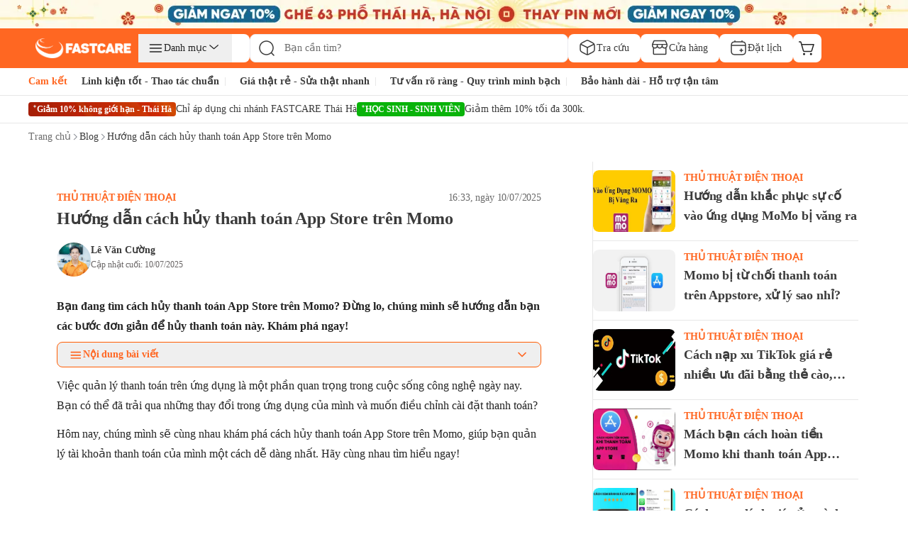

--- FILE ---
content_type: text/html; charset=utf-8
request_url: https://fastcare.vn/blog/huong-dan-cach-huy-thanh-toan-app-store-tren-momo.html
body_size: 113057
content:
<!DOCTYPE html><html lang="vi"><head><meta charSet="utf-8"/><link rel="preconnect" href="https://cdn.fastcare.vn"/><link rel="preconnect" href="https://media.fastcare.vn"/><meta name="viewport" content="width=device-width, initial-scale=1, maximum-scale=1"/><link rel="preload" href="/_next/static/media/27abd9b1c472ba6c-s.p.ttf" as="font" crossorigin="" type="font/ttf"/><link rel="preload" href="/_next/static/media/3980b6a3a6573e1e-s.p.ttf" as="font" crossorigin="" type="font/ttf"/><link rel="preload" href="/_next/static/media/3d9b798e5a6b320f-s.p.ttf" as="font" crossorigin="" type="font/ttf"/><link rel="preload" href="/_next/static/media/530bae4d999e632d-s.p.ttf" as="font" crossorigin="" type="font/ttf"/><link rel="preload" href="/_next/static/media/5b0f8db6f633b699-s.p.ttf" as="font" crossorigin="" type="font/ttf"/><link rel="preload" href="/_next/static/media/60685dd89a67a976-s.p.ttf" as="font" crossorigin="" type="font/ttf"/><link rel="preload" href="/_next/static/media/6471a86fe015ac65-s.p.ttf" as="font" crossorigin="" type="font/ttf"/><link rel="preload" href="/_next/static/media/6d664cce900333ee-s.p.woff2" as="font" crossorigin="" type="font/woff2"/><link rel="preload" href="/_next/static/media/6de8edd639d05f42-s.p.ttf" as="font" crossorigin="" type="font/ttf"/><link rel="preload" href="/_next/static/media/8611736546b9db5d-s.p.ttf" as="font" crossorigin="" type="font/ttf"/><link rel="preload" href="/_next/static/media/8ff6965283b25d97-s.p.ttf" as="font" crossorigin="" type="font/ttf"/><link rel="preload" href="/_next/static/media/97577ce192ac577d-s.p.ttf" as="font" crossorigin="" type="font/ttf"/><link rel="preload" href="/_next/static/media/98a1d11129175fa7-s.p.ttf" as="font" crossorigin="" type="font/ttf"/><link rel="preload" href="/_next/static/media/9d0c2a6d810f7159-s.p.ttf" as="font" crossorigin="" type="font/ttf"/><link rel="preload" href="/_next/static/media/a5947e779e3f9830-s.p.ttf" as="font" crossorigin="" type="font/ttf"/><link rel="preload" href="/_next/static/media/cf1d77a223344a49-s.p.ttf" as="font" crossorigin="" type="font/ttf"/><link rel="preload" href="/_next/static/media/cf9b4c7969d00cd7-s.p.ttf" as="font" crossorigin="" type="font/ttf"/><link rel="preload" href="/_next/static/media/d04cd176c7a76963-s.p.ttf" as="font" crossorigin="" type="font/ttf"/><link rel="preload" href="/_next/static/media/e4af272ccee01ff0-s.p.woff2" as="font" crossorigin="" type="font/woff2"/><link rel="preload" href="/_next/static/media/ec456696e0c1d7fa-s.p.ttf" as="font" crossorigin="" type="font/ttf"/><link rel="preload" href="/_next/static/media/ee4eee3fbc651796-s.p.ttf" as="font" crossorigin="" type="font/ttf"/><link rel="preload" href="/_next/static/media/f365c5077f2a1656-s.p.ttf" as="font" crossorigin="" type="font/ttf"/><link rel="preload" href="/_next/static/media/ff90293f6c4ee463-s.p.ttf" as="font" crossorigin="" type="font/ttf"/><link rel="preload" as="image" href="/_next/static/media/new-cart-icon.a17dbd32.svg" fetchPriority="high"/><link rel="preload" as="image" href="/_next/static/media/new-search-black.253edc57.svg" fetchPriority="high"/><link rel="preload" as="image" imageSrcSet="/_next/image?url=https%3A%2F%2Fcdn.fastcare.vn%2Fuploads%2F2025%2F03%2Flogo-fastcare-1.png&amp;w=384&amp;q=75 384w, /_next/image?url=https%3A%2F%2Fcdn.fastcare.vn%2Fuploads%2F2025%2F03%2Flogo-fastcare-1.png&amp;w=640&amp;q=75 640w, /_next/image?url=https%3A%2F%2Fcdn.fastcare.vn%2Fuploads%2F2025%2F03%2Flogo-fastcare-1.png&amp;w=750&amp;q=75 750w, /_next/image?url=https%3A%2F%2Fcdn.fastcare.vn%2Fuploads%2F2025%2F03%2Flogo-fastcare-1.png&amp;w=828&amp;q=75 828w, /_next/image?url=https%3A%2F%2Fcdn.fastcare.vn%2Fuploads%2F2025%2F03%2Flogo-fastcare-1.png&amp;w=1080&amp;q=75 1080w, /_next/image?url=https%3A%2F%2Fcdn.fastcare.vn%2Fuploads%2F2025%2F03%2Flogo-fastcare-1.png&amp;w=1200&amp;q=75 1200w, /_next/image?url=https%3A%2F%2Fcdn.fastcare.vn%2Fuploads%2F2025%2F03%2Flogo-fastcare-1.png&amp;w=1920&amp;q=75 1920w, /_next/image?url=https%3A%2F%2Fcdn.fastcare.vn%2Fuploads%2F2025%2F03%2Flogo-fastcare-1.png&amp;w=2048&amp;q=75 2048w, /_next/image?url=https%3A%2F%2Fcdn.fastcare.vn%2Fuploads%2F2025%2F03%2Flogo-fastcare-1.png&amp;w=3840&amp;q=75 3840w" imageSizes="50vw" fetchPriority="high"/><link rel="preload" as="image" imageSrcSet="/_next/image?url=https%3A%2F%2Fmedia.fastcare.vn%2Fuploads%2F2026%2F01%2Fbanner-header-fastcare-thai-ha-375x32.webp&amp;w=640&amp;q=75 640w, /_next/image?url=https%3A%2F%2Fmedia.fastcare.vn%2Fuploads%2F2026%2F01%2Fbanner-header-fastcare-thai-ha-375x32.webp&amp;w=750&amp;q=75 750w, /_next/image?url=https%3A%2F%2Fmedia.fastcare.vn%2Fuploads%2F2026%2F01%2Fbanner-header-fastcare-thai-ha-375x32.webp&amp;w=828&amp;q=75 828w, /_next/image?url=https%3A%2F%2Fmedia.fastcare.vn%2Fuploads%2F2026%2F01%2Fbanner-header-fastcare-thai-ha-375x32.webp&amp;w=1080&amp;q=75 1080w, /_next/image?url=https%3A%2F%2Fmedia.fastcare.vn%2Fuploads%2F2026%2F01%2Fbanner-header-fastcare-thai-ha-375x32.webp&amp;w=1200&amp;q=75 1200w, /_next/image?url=https%3A%2F%2Fmedia.fastcare.vn%2Fuploads%2F2026%2F01%2Fbanner-header-fastcare-thai-ha-375x32.webp&amp;w=1920&amp;q=75 1920w, /_next/image?url=https%3A%2F%2Fmedia.fastcare.vn%2Fuploads%2F2026%2F01%2Fbanner-header-fastcare-thai-ha-375x32.webp&amp;w=2048&amp;q=75 2048w, /_next/image?url=https%3A%2F%2Fmedia.fastcare.vn%2Fuploads%2F2026%2F01%2Fbanner-header-fastcare-thai-ha-375x32.webp&amp;w=3840&amp;q=75 3840w" imageSizes="100vw" fetchPriority="high"/><link rel="preload" as="image" imageSrcSet="/_next/image?url=https%3A%2F%2Fmedia.fastcare.vn%2Fuploads%2F2026%2F01%2Fbanner-header-fastcare-thai-ha-1920x40.webp&amp;w=640&amp;q=75 640w, /_next/image?url=https%3A%2F%2Fmedia.fastcare.vn%2Fuploads%2F2026%2F01%2Fbanner-header-fastcare-thai-ha-1920x40.webp&amp;w=750&amp;q=75 750w, /_next/image?url=https%3A%2F%2Fmedia.fastcare.vn%2Fuploads%2F2026%2F01%2Fbanner-header-fastcare-thai-ha-1920x40.webp&amp;w=828&amp;q=75 828w, /_next/image?url=https%3A%2F%2Fmedia.fastcare.vn%2Fuploads%2F2026%2F01%2Fbanner-header-fastcare-thai-ha-1920x40.webp&amp;w=1080&amp;q=75 1080w, /_next/image?url=https%3A%2F%2Fmedia.fastcare.vn%2Fuploads%2F2026%2F01%2Fbanner-header-fastcare-thai-ha-1920x40.webp&amp;w=1200&amp;q=75 1200w, /_next/image?url=https%3A%2F%2Fmedia.fastcare.vn%2Fuploads%2F2026%2F01%2Fbanner-header-fastcare-thai-ha-1920x40.webp&amp;w=1920&amp;q=75 1920w, /_next/image?url=https%3A%2F%2Fmedia.fastcare.vn%2Fuploads%2F2026%2F01%2Fbanner-header-fastcare-thai-ha-1920x40.webp&amp;w=2048&amp;q=75 2048w, /_next/image?url=https%3A%2F%2Fmedia.fastcare.vn%2Fuploads%2F2026%2F01%2Fbanner-header-fastcare-thai-ha-1920x40.webp&amp;w=3840&amp;q=75 3840w" imageSizes="100vw" fetchPriority="high"/><link rel="stylesheet" href="/_next/static/css/8e556baccfcb8db1.css" data-precedence="next"/><link rel="stylesheet" href="/_next/static/css/25af2def2b2107ad.css" data-precedence="next"/><link rel="stylesheet" href="/_next/static/css/87f4f15d6420a1ae.css" data-precedence="next"/><link rel="stylesheet" href="/_next/static/css/79cfe5d4495f5ce1.css" data-precedence="next"/><link rel="stylesheet" href="/_next/static/css/85b90762a1ec1f7c.css" data-precedence="next"/><link rel="stylesheet" href="/_next/static/css/116537083f561789.css" data-precedence="next"/><link rel="stylesheet" href="/_next/static/css/cd5a8416981384d5.css" data-precedence="next"/><link rel="preload" as="script" fetchPriority="low" href="/_next/static/chunks/webpack-a98a3e91b6a30468.js"/><script src="/_next/static/chunks/fd9d1056-dc3f2913247629cf.js" async=""></script><script src="/_next/static/chunks/2117-2516708b10af9696.js" async=""></script><script src="/_next/static/chunks/main-app-84ca785d2809d4ec.js" async=""></script><script src="/_next/static/chunks/2972-08bc63f6a419e09b.js" async=""></script><script src="/_next/static/chunks/app/(root)/blog/error-208a3a0d5065015c.js" async=""></script><script src="/_next/static/chunks/4e6af11a-a79b082c4499c8b8.js" async=""></script><script src="/_next/static/chunks/5878-c067ef56cbd6ae95.js" async=""></script><script src="/_next/static/chunks/6647-0aff1e3f003f4b65.js" async=""></script><script src="/_next/static/chunks/6687-864352e714083305.js" async=""></script><script src="/_next/static/chunks/1461-074cf5f27adbabd0.js" async=""></script><script src="/_next/static/chunks/2813-cfb784a5020465aa.js" async=""></script><script src="/_next/static/chunks/600-47f8226e67173fbc.js" async=""></script><script src="/_next/static/chunks/6434-79e22ce8dc655de0.js" async=""></script><script src="/_next/static/chunks/4216-02bb96a6760e6d22.js" async=""></script><script src="/_next/static/chunks/8894-ea80be7990b809f3.js" async=""></script><script src="/_next/static/chunks/4978-15cd521455c28c49.js" async=""></script><script src="/_next/static/chunks/8397-04bf316efb6204d8.js" async=""></script><script src="/_next/static/chunks/2480-1e93c7983911fbcc.js" async=""></script><script src="/_next/static/chunks/2173-b1f8a3d9c862d0ba.js" async=""></script><script src="/_next/static/chunks/7798-13f68f70192dd61c.js" async=""></script><script src="/_next/static/chunks/9691-7d6d530b4660dab4.js" async=""></script><script src="/_next/static/chunks/7607-c896a1ff3aa12e66.js" async=""></script><script src="/_next/static/chunks/4312-e83e9c84314b123e.js" async=""></script><script src="/_next/static/chunks/9701-fd8b412fe6dd716f.js" async=""></script><script src="/_next/static/chunks/app/(root)/layout-7659bf71be8c9274.js" async=""></script><script src="/_next/static/chunks/764-dec73825c93c758c.js" async=""></script><script src="/_next/static/chunks/7749-3c66a1bd840a3eaf.js" async=""></script><script src="/_next/static/chunks/7850-7c5d8fd49d940ac1.js" async=""></script><script src="/_next/static/chunks/6591-2301a1f340db8cd8.js" async=""></script><script src="/_next/static/chunks/2720-3257404b474e65cc.js" async=""></script><script src="/_next/static/chunks/4326-9576908650f0eca2.js" async=""></script><script src="/_next/static/chunks/9339-084c459961529be5.js" async=""></script><script src="/_next/static/chunks/3464-8cfc411fe5906dd4.js" async=""></script><script src="/_next/static/chunks/app/(root)/blog/%5Bslug%5D/page-369d6b5094dafa8f.js" async=""></script><script src="/_next/static/chunks/3576-30103e0a58fa6eb1.js" async=""></script><script src="/_next/static/chunks/app/global-error-769f67e4b7ea5734.js" async=""></script><script async="" src="https://www.googletagmanager.com/gtag/js?id=G-XK7GZRYCH4"></script><meta property="fb:app_id" content="856635375824163"/><meta property="fb:admins" content="100006388389517"/><meta name="msvalidate.01" content="D0044BCBBB0036BC0AFD532C22599F07"/><title>Hướng Dẫn Cách Hủy Thanh Toán App Store Trên Momo</title><meta name="description" content="Bạn đang tìm cách hủy thanh toán App Store trên Momo? Đừng lo, FASTCARE sẽ hướng dẫn bạn các bước đơn giản để hủy thanh toán này. Khám phá ngay!"/><meta name="keywords" content="Hủy thanh toán App Store trên Momo"/><meta name="robots" content="index, follow"/><meta name="agent" content="web"/><meta name="google-site-verification" content="rpZHCzP7jhKsb6XAwWQzYTSvfAB_Q3wlX5q0jQnWYJo"/><link rel="canonical" href="https://fastcare.vn/blog/huong-dan-cach-huy-thanh-toan-app-store-tren-momo.html"/><link rel="alternate" hrefLang="vi" href="https://fastcare.vn/blog/huong-dan-cach-huy-thanh-toan-app-store-tren-momo.html"/><meta property="og:title" content="Hướng Dẫn Cách Hủy Thanh Toán App Store Trên Momo"/><meta property="og:description" content="Bạn đang tìm cách hủy thanh toán App Store trên Momo? Đừng lo, FASTCARE sẽ hướng dẫn bạn các bước đơn giản để hủy thanh toán này. Khám phá ngay!"/><meta property="og:url" content="https://fastcare.vn/blog/huong-dan-cach-huy-thanh-toan-app-store-tren-momo.html"/><meta property="og:site_name" content="FastCare"/><meta property="og:locale" content="vi_VN"/><meta property="og:image" content="https://cdn.fastcare.vn/fastcare/2024/01/cach-huy-thanh-toan-app-store-tren-momo.jpg"/><meta property="og:type" content="website"/><meta name="twitter:card" content="summary_large_image"/><meta name="twitter:title" content="Hướng Dẫn Cách Hủy Thanh Toán App Store Trên Momo"/><meta name="twitter:description" content="Bạn đang tìm cách hủy thanh toán App Store trên Momo? Đừng lo, FASTCARE sẽ hướng dẫn bạn các bước đơn giản để hủy thanh toán này. Khám phá ngay!"/><meta name="twitter:image" content="https://cdn.fastcare.vn/fastcare/2024/01/cach-huy-thanh-toan-app-store-tren-momo.jpg"/><link rel="shortcut icon" href="https://cdn.fastcare.vn/fastcare/2021/03/fc-favicon-1.png" type="image/x-icon"/><link rel="icon" href="/favicon.ico" type="image/x-icon" sizes="525x525"/><meta name="next-size-adjust"/><script id="google-analytics">
            window.dataLayer = window.dataLayer || [];
            function gtag(){dataLayer.push(arguments);}
            gtag('js', new Date());
            gtag('config', 'G-XK7GZRYCH4');
          </script><script id="google-tag-manager">
            (function(w,d,s,l,i){
              w[l]=w[l]||[];
              w[l].push({'gtm.start':
              new Date().getTime(),event:'gtm.js'});
              var f=d.getElementsByTagName(s)[0],
              j=d.createElement(s),dl=l!='dataLayer'?'&l='+l:'';
              j.async=true;j.src=
              'https://www.googletagmanager.com/gtm.js?id='+i+dl;
              f.parentNode.insertBefore(j,f);
            })(window,document,'script','dataLayer','GTM-TL9XX467');
          </script><noscript>
              <iframe src="https://www.googletagmanager.com/ns.html?id=GTM-TL9XX467"
              height="0" width="0" style="display:none;visibility:hidden"></iframe>
            </noscript><script id="google-tag-manager2">
            (function(w,d,s,l,i){
              w[l]=w[l]||[];
              w[l].push({'gtm.start':
              new Date().getTime(),event:'gtm.js'});
              var f=d.getElementsByTagName(s)[0],
              j=d.createElement(s),dl=l!='dataLayer'?'&l='+l:'';
              j.async=true;j.src=
              'https://www.googletagmanager.com/gtm.js?id='+i+dl;
              f.parentNode.insertBefore(j,f);
            })(window,document,'script','dataLayer2','GTM-WDGTMMPX');
          </script><noscript>
              <iframe src="https://www.googletagmanager.com/ns.html?id=GTM-WDGTMMPX"
              height="0" width="0" style="display:none;visibility:hidden"></iframe>
            </noscript><script id="href-phone-script">
            document.addEventListener("DOMContentLoaded", function(event) {  
            var href_phone = document.querySelectorAll("a[href*='tel:']");
            href_phone.forEach(function(item){
              item.setAttribute('target', '_top');
            });
          });
          </script><script src="/_next/static/chunks/polyfills-42372ed130431b0a.js" noModule=""></script></head><body class="__className_8d511e __variable_8d511e bg-white"><noscript><img height="1" width="1" style="display:none" src="https://www.facebook.com/tr?id=994060820769644&amp;ev=PageView&amp;noscript=1" alt="facebook pixel no script image" fetchPriority="low"/></noscript><!--$!--><template data-dgst="BAILOUT_TO_CLIENT_SIDE_RENDERING"></template><!--/$--><div class="z-50"><a target="_blank" class="block sm:hidden" href="https://fastcare.vn/thay-pin-dien-thoai/thay-pin-iphone"><div class="relative w-full h-8 overflow-hidden"><img alt="fastcare-banner-ads-mobile" fetchPriority="high" decoding="async" data-nimg="fill" class="object-cover image-hover-effect" style="position:absolute;height:100%;width:100%;left:0;top:0;right:0;bottom:0;color:transparent" sizes="100vw" srcSet="/_next/image?url=https%3A%2F%2Fmedia.fastcare.vn%2Fuploads%2F2026%2F01%2Fbanner-header-fastcare-thai-ha-375x32.webp&amp;w=640&amp;q=75 640w, /_next/image?url=https%3A%2F%2Fmedia.fastcare.vn%2Fuploads%2F2026%2F01%2Fbanner-header-fastcare-thai-ha-375x32.webp&amp;w=750&amp;q=75 750w, /_next/image?url=https%3A%2F%2Fmedia.fastcare.vn%2Fuploads%2F2026%2F01%2Fbanner-header-fastcare-thai-ha-375x32.webp&amp;w=828&amp;q=75 828w, /_next/image?url=https%3A%2F%2Fmedia.fastcare.vn%2Fuploads%2F2026%2F01%2Fbanner-header-fastcare-thai-ha-375x32.webp&amp;w=1080&amp;q=75 1080w, /_next/image?url=https%3A%2F%2Fmedia.fastcare.vn%2Fuploads%2F2026%2F01%2Fbanner-header-fastcare-thai-ha-375x32.webp&amp;w=1200&amp;q=75 1200w, /_next/image?url=https%3A%2F%2Fmedia.fastcare.vn%2Fuploads%2F2026%2F01%2Fbanner-header-fastcare-thai-ha-375x32.webp&amp;w=1920&amp;q=75 1920w, /_next/image?url=https%3A%2F%2Fmedia.fastcare.vn%2Fuploads%2F2026%2F01%2Fbanner-header-fastcare-thai-ha-375x32.webp&amp;w=2048&amp;q=75 2048w, /_next/image?url=https%3A%2F%2Fmedia.fastcare.vn%2Fuploads%2F2026%2F01%2Fbanner-header-fastcare-thai-ha-375x32.webp&amp;w=3840&amp;q=75 3840w" src="/_next/image?url=https%3A%2F%2Fmedia.fastcare.vn%2Fuploads%2F2026%2F01%2Fbanner-header-fastcare-thai-ha-375x32.webp&amp;w=3840&amp;q=75"/></div></a><a target="_blank" class="hidden sm:block" href="https://fastcare.vn/thay-pin-dien-thoai/thay-pin-iphone"><div class="relative w-full h-8 sm:h-8 lg:h-10 overflow-hidden"><img alt="fastcare-banner-ads-desktop" fetchPriority="high" decoding="async" data-nimg="fill" class="object-cover" style="position:absolute;height:100%;width:100%;left:0;top:0;right:0;bottom:0;color:transparent" sizes="100vw" srcSet="/_next/image?url=https%3A%2F%2Fmedia.fastcare.vn%2Fuploads%2F2026%2F01%2Fbanner-header-fastcare-thai-ha-1920x40.webp&amp;w=640&amp;q=75 640w, /_next/image?url=https%3A%2F%2Fmedia.fastcare.vn%2Fuploads%2F2026%2F01%2Fbanner-header-fastcare-thai-ha-1920x40.webp&amp;w=750&amp;q=75 750w, /_next/image?url=https%3A%2F%2Fmedia.fastcare.vn%2Fuploads%2F2026%2F01%2Fbanner-header-fastcare-thai-ha-1920x40.webp&amp;w=828&amp;q=75 828w, /_next/image?url=https%3A%2F%2Fmedia.fastcare.vn%2Fuploads%2F2026%2F01%2Fbanner-header-fastcare-thai-ha-1920x40.webp&amp;w=1080&amp;q=75 1080w, /_next/image?url=https%3A%2F%2Fmedia.fastcare.vn%2Fuploads%2F2026%2F01%2Fbanner-header-fastcare-thai-ha-1920x40.webp&amp;w=1200&amp;q=75 1200w, /_next/image?url=https%3A%2F%2Fmedia.fastcare.vn%2Fuploads%2F2026%2F01%2Fbanner-header-fastcare-thai-ha-1920x40.webp&amp;w=1920&amp;q=75 1920w, /_next/image?url=https%3A%2F%2Fmedia.fastcare.vn%2Fuploads%2F2026%2F01%2Fbanner-header-fastcare-thai-ha-1920x40.webp&amp;w=2048&amp;q=75 2048w, /_next/image?url=https%3A%2F%2Fmedia.fastcare.vn%2Fuploads%2F2026%2F01%2Fbanner-header-fastcare-thai-ha-1920x40.webp&amp;w=3840&amp;q=75 3840w" src="/_next/image?url=https%3A%2F%2Fmedia.fastcare.vn%2Fuploads%2F2026%2F01%2Fbanner-header-fastcare-thai-ha-1920x40.webp&amp;w=3840&amp;q=75"/></div></a></div><div class="transition-all duration-300 ease-in-out "><div class="w-full bg-orange"><div class="container h-full flex flex-col gap-1 py-2.5 px-3 sm:px-4 lg:px-0 lg:py-2"><div class="flex flex-col w-full"><div class="lg:hidden header-content"><div class="items-center w-full flex justify-between pb-1"><button type="button" aria-haspopup="dialog" aria-expanded="false" aria-controls="radix-:Rlaakva:" data-state="closed"><div class="p-1"><img alt="fastcare-header-menu" loading="lazy" width="28" height="28" decoding="async" data-nimg="1" class="object-cover" style="color:transparent" src="/_next/static/media/hamburger-menu.2d17365e.svg"/></div></button><a href="/"><div class="relative min-w-[8.563rem] min-h-6 w-full h-full object-cover"><img alt="fastcare-logo" loading="lazy" decoding="async" data-nimg="fill" class="object-contain min-w-[8.563rem] min-h-6" style="position:absolute;height:100%;width:100%;left:0;top:0;right:0;bottom:0;color:transparent" sizes="50vw" srcSet="/_next/image?url=https%3A%2F%2Fcdn.fastcare.vn%2Fuploads%2F2025%2F03%2Flogo-fastcare-1.png&amp;w=384&amp;q=75 384w, /_next/image?url=https%3A%2F%2Fcdn.fastcare.vn%2Fuploads%2F2025%2F03%2Flogo-fastcare-1.png&amp;w=640&amp;q=75 640w, /_next/image?url=https%3A%2F%2Fcdn.fastcare.vn%2Fuploads%2F2025%2F03%2Flogo-fastcare-1.png&amp;w=750&amp;q=75 750w, /_next/image?url=https%3A%2F%2Fcdn.fastcare.vn%2Fuploads%2F2025%2F03%2Flogo-fastcare-1.png&amp;w=828&amp;q=75 828w, /_next/image?url=https%3A%2F%2Fcdn.fastcare.vn%2Fuploads%2F2025%2F03%2Flogo-fastcare-1.png&amp;w=1080&amp;q=75 1080w, /_next/image?url=https%3A%2F%2Fcdn.fastcare.vn%2Fuploads%2F2025%2F03%2Flogo-fastcare-1.png&amp;w=1200&amp;q=75 1200w, /_next/image?url=https%3A%2F%2Fcdn.fastcare.vn%2Fuploads%2F2025%2F03%2Flogo-fastcare-1.png&amp;w=1920&amp;q=75 1920w, /_next/image?url=https%3A%2F%2Fcdn.fastcare.vn%2Fuploads%2F2025%2F03%2Flogo-fastcare-1.png&amp;w=2048&amp;q=75 2048w, /_next/image?url=https%3A%2F%2Fcdn.fastcare.vn%2Fuploads%2F2025%2F03%2Flogo-fastcare-1.png&amp;w=3840&amp;q=75 3840w" src="/_next/image?url=https%3A%2F%2Fcdn.fastcare.vn%2Fuploads%2F2025%2F03%2Flogo-fastcare-1.png&amp;w=3840&amp;q=75"/></div></a><div class="flex flex-row pl-1 pr-2"><div class="flex items-center"><button class="md:hidden"><div class="relative"><img alt="shopping-cart-icon" fetchPriority="high" width="24" height="24" decoding="async" data-nimg="1" class="lg:max-w-6" style="color:transparent" src="/_next/static/media/new-cart-icon.a17dbd32.svg"/></div></button></div></div></div><!--$--><div class="relative flex items-center flex-grow h-9 bottom-search-bar lg:hidden"><div class="w-full flex items-center" type="button" aria-haspopup="dialog" aria-expanded="false" aria-controls="radix-:R9aakva:" data-state="closed"><img alt="search-icon" fetchPriority="high" width="24" height="24" decoding="async" data-nimg="1" class="absolute w-6 h-6 left-3 z-20" style="color:transparent" src="/_next/static/media/new-search-black.253edc57.svg"/><input type="search" class="flex border px-3 text-sm ring-offset-background file:border-0 file:bg-transparent file:text-sm file:font-medium focus-visible:outline-0 focus-visible:ring-1 focus-visible:ring-orange disabled:cursor-not-allowed disabled:opacity-50 w-full py-0 pl-12 h-9 sm:h-9 lg:h-10 lg:w-[28.063rem] bg-white !border rounded-lg outline-none focus-visible:outline-none focus-visible:ring-offset-0 focus-visible:ring-opacity-0 sm:focus-visible:ring-opacity-[1px] border-gray-secondary placeholder:text-sm placeholder:text-black-text-secondary placeholder:leading-5.5 placeholder:font-medium pointer-events-none" placeholder="Bạn cần tìm?" id="search" autoComplete="off" value=""/></div></div><!--/$--></div><div class="hidden md:flex items-center w-full h-full gap-2 header-content"><div class="logo-container"><a href="/"><div class="md:w-[9.6875rem] h-[1.75rem] w-28 relative"><img alt="fastcare-logo" fetchPriority="high" decoding="async" data-nimg="fill" style="position:absolute;height:100%;width:100%;left:0;top:0;right:0;bottom:0;object-fit:contain;color:transparent" sizes="50vw" srcSet="/_next/image?url=https%3A%2F%2Fcdn.fastcare.vn%2Fuploads%2F2025%2F03%2Flogo-fastcare-1.png&amp;w=384&amp;q=75 384w, /_next/image?url=https%3A%2F%2Fcdn.fastcare.vn%2Fuploads%2F2025%2F03%2Flogo-fastcare-1.png&amp;w=640&amp;q=75 640w, /_next/image?url=https%3A%2F%2Fcdn.fastcare.vn%2Fuploads%2F2025%2F03%2Flogo-fastcare-1.png&amp;w=750&amp;q=75 750w, /_next/image?url=https%3A%2F%2Fcdn.fastcare.vn%2Fuploads%2F2025%2F03%2Flogo-fastcare-1.png&amp;w=828&amp;q=75 828w, /_next/image?url=https%3A%2F%2Fcdn.fastcare.vn%2Fuploads%2F2025%2F03%2Flogo-fastcare-1.png&amp;w=1080&amp;q=75 1080w, /_next/image?url=https%3A%2F%2Fcdn.fastcare.vn%2Fuploads%2F2025%2F03%2Flogo-fastcare-1.png&amp;w=1200&amp;q=75 1200w, /_next/image?url=https%3A%2F%2Fcdn.fastcare.vn%2Fuploads%2F2025%2F03%2Flogo-fastcare-1.png&amp;w=1920&amp;q=75 1920w, /_next/image?url=https%3A%2F%2Fcdn.fastcare.vn%2Fuploads%2F2025%2F03%2Flogo-fastcare-1.png&amp;w=2048&amp;q=75 2048w, /_next/image?url=https%3A%2F%2Fcdn.fastcare.vn%2Fuploads%2F2025%2F03%2Flogo-fastcare-1.png&amp;w=3840&amp;q=75 3840w" src="/_next/image?url=https%3A%2F%2Fcdn.fastcare.vn%2Fuploads%2F2025%2F03%2Flogo-fastcare-1.png&amp;w=3840&amp;q=75"/></div></a></div><div class="bg-white w-[9.813rem] h-10 rounded-lg hover:rounded-lg"><div class="relative group"><button class="px-3 py-2 flex flex-row gap-3 items-center justify-center focus:outline-none relative hover:text-orange"><svg width="24" height="24" viewBox="0 0 24 24" class="hover:fill-orange-secondary"><path d="M21.1875 7C21.1875 7.41421 20.8517 7.75 20.4375 7.75L4.4375 7.75C4.02329 7.75 3.6875 7.41421 3.6875 7C3.6875 6.58579 4.02329 6.25 4.4375 6.25L20.4375 6.25C20.8517 6.25 21.1875 6.58579 21.1875 7Z" fill="currentColor"></path><path d="M21.1875 12C21.1875 12.4142 20.8517 12.75 20.4375 12.75L4.4375 12.75C4.02329 12.75 3.6875 12.4142 3.6875 12C3.6875 11.5858 4.02329 11.25 4.4375 11.25L20.4375 11.25C20.8517 11.25 21.1875 11.5858 21.1875 12Z" fill="currentColor"></path><path d="M21.1875 17C21.1875 17.4142 20.8517 17.75 20.4375 17.75L4.4375 17.75C4.02329 17.75 3.6875 17.4142 3.6875 17C3.6875 16.5858 4.02329 16.25 4.4375 16.25L20.4375 16.25C20.8517 16.25 21.1875 16.5858 21.1875 17Z" fill="currentColor"></path></svg><p class="text-sm font-normal text-nowrap">Danh mục</p><svg width="24" height="24" viewBox="0 0 24 24" class="hover:fill-orange-secondary"><path d="M4.25472 7.34327C4.47936 7.08119 4.87393 7.05084 5.136 7.27548L10.5626 11.9268L15.9892 7.27548C16.2513 7.05084 16.6458 7.08119 16.8705 7.34327C17.0951 7.60535 17.0647 7.99991 16.8027 8.22455L10.9693 13.2245C10.7353 13.4252 10.3899 13.4252 10.1558 13.2245L4.32251 8.22455C4.06044 7.99991 4.03009 7.60535 4.25472 7.34327Z" fill="currentColor"></path></svg></button><div class="absolute -left-[105%] translate-y-0 w-full hidden transition-all duration-300 bg-white shadow-lg rounded-lg z-50" style="top:0px"><div class="relative"><div class="flex flex-col gap-1 border border-[#D9E0EC] rounded-s-lg w-[14rem]"><div class="p-4 text-sm leading-[1.05rem] text-[#100F0F] bg-white rounded-l-lg"><p class="pb-3 text-lg leading-[1.05rem] font-medium">Danh mục dịch vụ</p><div class="flex flex-col relative"><div class="group"><a class="peer flex items-center gap-3 pl-3 h-10 hover:font-bold rounded hover:text-orange-secondary font-bold border border-orange-secondary rounded-lg text-orange-secondary" href="/sua-chua-dien-thoai"><div class="flex items-center gap-3 w-full"><svg width="24" height="24" viewBox="0 0 24 24" class="hover:fill-orange-secondary"><path d="M11.9436 1.25H12.0564C13.8942 1.24998 15.3498 1.24997 16.489 1.40314C17.6614 1.56076 18.6104 1.89288 19.3588 2.64124C20.1071 3.38961 20.4392 4.33856 20.5969 5.51098C20.75 6.65019 20.75 8.10583 20.75 9.94359V14.0564C20.75 15.8942 20.75 17.3498 20.5969 18.489C20.4392 19.6614 20.1071 20.6104 19.3588 21.3588C18.6104 22.1071 17.6614 22.4392 16.489 22.5969C15.3498 22.75 13.8942 22.75 12.0564 22.75H11.9436C10.1058 22.75 8.65019 22.75 7.51098 22.5969C6.33856 22.4392 5.38961 22.1071 4.64124 21.3588C3.89288 20.6104 3.56076 19.6614 3.40314 18.489C3.24997 17.3498 3.24998 15.8942 3.25 14.0564V9.94358C3.24998 8.10582 3.24997 6.65019 3.40314 5.51098C3.56076 4.33856 3.89288 3.38961 4.64124 2.64124C5.38961 1.89288 6.33856 1.56076 7.51098 1.40314C8.65019 1.24997 10.1058 1.24998 11.9436 1.25ZM6.81398 3.07317C6.32495 3.21933 5.97972 3.42409 5.7019 3.7019C5.27869 4.12511 5.02502 4.70476 4.88976 5.71085C4.75159 6.73851 4.75 8.09318 4.75 10V14C4.75 15.9068 4.75159 17.2615 4.88976 18.2892C5.02502 19.2952 5.27869 19.8749 5.7019 20.2981C6.12511 20.7213 6.70476 20.975 7.71085 21.1102C8.73851 21.2484 10.0932 21.25 12 21.25C13.9068 21.25 15.2615 21.2484 16.2892 21.1102C17.2952 20.975 17.8749 20.7213 18.2981 20.2981C18.7213 19.8749 18.975 19.2952 19.1102 18.2892C19.2484 17.2615 19.25 15.9068 19.25 14V10C19.25 8.09318 19.2484 6.73851 19.1102 5.71085C18.975 4.70476 18.7213 4.12511 18.2981 3.7019C18.0203 3.42409 17.6751 3.21933 17.186 3.07317C16.5243 4.06685 16.0616 4.75765 15.3737 5.18514C15.2365 5.27042 15.0938 5.34674 14.9468 5.41363C14.2046 5.75112 13.367 5.75069 12.1604 5.75006C12.1077 5.75003 12.0542 5.75 12 5.75C11.9458 5.75 11.8923 5.75003 11.8396 5.75006C10.633 5.75069 9.79542 5.75112 9.05325 5.41363C8.90616 5.34674 8.76355 5.27042 8.62631 5.18514C7.93836 4.75765 7.47571 4.06686 6.81398 3.07317ZM8.45129 2.81609C8.89537 3.45963 9.1279 3.73081 9.418 3.91108C9.50035 3.96225 9.58592 4.00805 9.67417 4.04818C10.0831 4.23412 10.5676 4.25 12 4.25C13.4324 4.25 13.9169 4.23412 14.3258 4.04818C14.4141 4.00804 14.4997 3.96225 14.582 3.91108C14.8721 3.73081 15.1046 3.45963 15.5487 2.81609C14.6285 2.75096 13.4807 2.75 12 2.75C10.5193 2.75 9.37152 2.75096 8.45129 2.81609ZM8.25 19C8.25 18.5858 8.58579 18.25 9 18.25H15C15.4142 18.25 15.75 18.5858 15.75 19C15.75 19.4142 15.4142 19.75 15 19.75H9C8.58579 19.75 8.25 19.4142 8.25 19Z" fill="currentColor"></path></svg><p class="font-medium leading-5.5 text-bold-hover-effect overflow-hidden whitespace-nowrap">Sửa Điện Thoại</p></div></a><div class="absolute -top-[16.5%] left-[108.5%] z-50 w-[66.125rem] min-h-[21.3125rem] bg-white border border-[#D9E0EC] p-4 rounded-lg rounded-tl-none shadow-lg transition-opacity duration-500 ease-in-out visible"><div class="flex gap-4 max-h-[45rem] overflow-y-auto"><div class="flex flex-col gap-4 w-[72.1%]"><div class="gap-1 flex flex-col lg:gap-2"><div class="text-xs lg:text-base font-semibold text-black-text">Thương hiệu</div><div><div class="swiper brand-swiper"><div class="swiper-wrapper"><div class="swiper-slide"><a class="flex items-center justify-center rounded-lg hover:bg-gray-50 transition-colors" href="/sua-chua-dien-thoai/sua-dien-thoai-iphone"><img alt="brand" loading="lazy" width="48" height="48" decoding="async" data-nimg="1" class="object-contain rounded-lg border border-gray w-[3rem] h-[3rem]" style="color:transparent" srcSet="/_next/image?url=https%3A%2F%2Fmedia.fastcare.vn%2Fuploads%2F2025%2F10%2Fiphone.jpg&amp;w=48&amp;q=75 1x, /_next/image?url=https%3A%2F%2Fmedia.fastcare.vn%2Fuploads%2F2025%2F10%2Fiphone.jpg&amp;w=96&amp;q=75 2x" src="/_next/image?url=https%3A%2F%2Fmedia.fastcare.vn%2Fuploads%2F2025%2F10%2Fiphone.jpg&amp;w=96&amp;q=75"/></a></div><div class="swiper-slide"><a class="flex items-center justify-center rounded-lg hover:bg-gray-50 transition-colors" href="/thay-pin-dien-thoai/thay-pin-samsung"><img alt="brand" loading="lazy" width="48" height="48" decoding="async" data-nimg="1" class="object-contain rounded-lg border border-gray w-[3rem] h-[3rem]" style="color:transparent" srcSet="/_next/image?url=https%3A%2F%2Fmedia.fastcare.vn%2Fuploads%2F2025%2F10%2Fsamsung.png&amp;w=48&amp;q=75 1x, /_next/image?url=https%3A%2F%2Fmedia.fastcare.vn%2Fuploads%2F2025%2F10%2Fsamsung.png&amp;w=96&amp;q=75 2x" src="/_next/image?url=https%3A%2F%2Fmedia.fastcare.vn%2Fuploads%2F2025%2F10%2Fsamsung.png&amp;w=96&amp;q=75"/></a></div><div class="swiper-slide"><a class="flex items-center justify-center rounded-lg hover:bg-gray-50 transition-colors" href="/sua-chua-dien-thoai/sua-dien-thoai-oppo"><img alt="brand" loading="lazy" width="48" height="48" decoding="async" data-nimg="1" class="object-contain rounded-lg border border-gray w-[3rem] h-[3rem]" style="color:transparent" srcSet="/_next/image?url=https%3A%2F%2Fmedia.fastcare.vn%2Fuploads%2F2025%2F10%2Foppo-1.png&amp;w=48&amp;q=75 1x, /_next/image?url=https%3A%2F%2Fmedia.fastcare.vn%2Fuploads%2F2025%2F10%2Foppo-1.png&amp;w=96&amp;q=75 2x" src="/_next/image?url=https%3A%2F%2Fmedia.fastcare.vn%2Fuploads%2F2025%2F10%2Foppo-1.png&amp;w=96&amp;q=75"/></a></div><div class="swiper-slide"><a class="flex items-center justify-center rounded-lg hover:bg-gray-50 transition-colors" href="/sua-chua-dien-thoai/sua-dien-thoai-xiaomi"><img alt="brand" loading="lazy" width="48" height="48" decoding="async" data-nimg="1" class="object-contain rounded-lg border border-gray w-[3rem] h-[3rem]" style="color:transparent" srcSet="/_next/image?url=https%3A%2F%2Fmedia.fastcare.vn%2Fuploads%2F2025%2F10%2Fxiaomi.png&amp;w=48&amp;q=75 1x, /_next/image?url=https%3A%2F%2Fmedia.fastcare.vn%2Fuploads%2F2025%2F10%2Fxiaomi.png&amp;w=96&amp;q=75 2x" src="/_next/image?url=https%3A%2F%2Fmedia.fastcare.vn%2Fuploads%2F2025%2F10%2Fxiaomi.png&amp;w=96&amp;q=75"/></a></div><div class="swiper-slide"><a class="flex items-center justify-center rounded-lg hover:bg-gray-50 transition-colors" href="/sua-chua-dien-thoai/sua-dien-thoai-realme"><img alt="brand" loading="lazy" width="48" height="48" decoding="async" data-nimg="1" class="object-contain rounded-lg border border-gray w-[3rem] h-[3rem]" style="color:transparent" srcSet="/_next/image?url=https%3A%2F%2Fmedia.fastcare.vn%2Fuploads%2F2025%2F10%2Frealme-1.png&amp;w=48&amp;q=75 1x, /_next/image?url=https%3A%2F%2Fmedia.fastcare.vn%2Fuploads%2F2025%2F10%2Frealme-1.png&amp;w=96&amp;q=75 2x" src="/_next/image?url=https%3A%2F%2Fmedia.fastcare.vn%2Fuploads%2F2025%2F10%2Frealme-1.png&amp;w=96&amp;q=75"/></a></div><div class="swiper-slide"><a class="flex items-center justify-center rounded-lg hover:bg-gray-50 transition-colors" href="/sua-chua-dien-thoai/sua-dien-thoai-vivo"><img alt="brand" loading="lazy" width="48" height="48" decoding="async" data-nimg="1" class="object-contain rounded-lg border border-gray w-[3rem] h-[3rem]" style="color:transparent" srcSet="/_next/image?url=https%3A%2F%2Fmedia.fastcare.vn%2Fuploads%2F2025%2F10%2Fvivo.png&amp;w=48&amp;q=75 1x, /_next/image?url=https%3A%2F%2Fmedia.fastcare.vn%2Fuploads%2F2025%2F10%2Fvivo.png&amp;w=96&amp;q=75 2x" src="/_next/image?url=https%3A%2F%2Fmedia.fastcare.vn%2Fuploads%2F2025%2F10%2Fvivo.png&amp;w=96&amp;q=75"/></a></div><div class="swiper-slide"><a class="flex items-center justify-center rounded-lg hover:bg-gray-50 transition-colors" href="/sua-chua-dien-thoai/sua-dien-thoai-huawei"><img alt="brand" loading="lazy" width="48" height="48" decoding="async" data-nimg="1" class="object-contain rounded-lg border border-gray w-[3rem] h-[3rem]" style="color:transparent" srcSet="/_next/image?url=https%3A%2F%2Fmedia.fastcare.vn%2Fuploads%2F2025%2F10%2Fhuawei.jpg&amp;w=48&amp;q=75 1x, /_next/image?url=https%3A%2F%2Fmedia.fastcare.vn%2Fuploads%2F2025%2F10%2Fhuawei.jpg&amp;w=96&amp;q=75 2x" src="/_next/image?url=https%3A%2F%2Fmedia.fastcare.vn%2Fuploads%2F2025%2F10%2Fhuawei.jpg&amp;w=96&amp;q=75"/></a></div><div class="swiper-slide"><a class="flex items-center justify-center rounded-lg hover:bg-gray-50 transition-colors" href="/sua-chua-dien-thoai/sua-dien-thoai-sony"><img alt="brand" loading="lazy" width="48" height="48" decoding="async" data-nimg="1" class="object-contain rounded-lg border border-gray w-[3rem] h-[3rem]" style="color:transparent" srcSet="/_next/image?url=https%3A%2F%2Fmedia.fastcare.vn%2Fuploads%2F2025%2F10%2Fsony.png&amp;w=48&amp;q=75 1x, /_next/image?url=https%3A%2F%2Fmedia.fastcare.vn%2Fuploads%2F2025%2F10%2Fsony.png&amp;w=96&amp;q=75 2x" src="/_next/image?url=https%3A%2F%2Fmedia.fastcare.vn%2Fuploads%2F2025%2F10%2Fsony.png&amp;w=96&amp;q=75"/></a></div></div><div class="swiper-pagination"></div></div></div></div><div class="flex flex-col gap-1"><div class="text-xs leading-[1.125rem] lg:text-base font-semibold text-black-text">Dịch vụ</div><div class="flex flex-wrap gap-3"><a class="px-[0.438rem] w-[5.125rem] flex flex-col lg:w-[3.5rem] lg:px-0 items-center gap-2 hover:bg-gray-50 transition-colors" href="/thay-pin-dien-thoai"><img alt="service" loading="lazy" width="56" height="56" decoding="async" data-nimg="1" class="w-[4.25rem] h-[4.25rem] lg:w-[3.5rem] lg:h-[3.5rem] rounded object-cover" style="color:transparent" srcSet="/_next/image?url=https%3A%2F%2Fmedia.fastcare.vn%2Fuploads%2F2025%2F10%2Fthay-pin.jpg&amp;w=64&amp;q=75 1x, /_next/image?url=https%3A%2F%2Fmedia.fastcare.vn%2Fuploads%2F2025%2F10%2Fthay-pin.jpg&amp;w=128&amp;q=75 2x" src="/_next/image?url=https%3A%2F%2Fmedia.fastcare.vn%2Fuploads%2F2025%2F10%2Fthay-pin.jpg&amp;w=128&amp;q=75"/><span class="text-xs leading-[0.875rem] lg:text-xs lg:leading-[1.125rem] font-medium text-center">Thay pin</span></a><a class="px-[0.438rem] w-[5.125rem] flex flex-col lg:w-[3.5rem] lg:px-0 items-center gap-2 hover:bg-gray-50 transition-colors" href="/thay-man-hinh-dien-thoai"><img alt="service" loading="lazy" width="56" height="56" decoding="async" data-nimg="1" class="w-[4.25rem] h-[4.25rem] lg:w-[3.5rem] lg:h-[3.5rem] rounded object-cover" style="color:transparent" srcSet="/_next/image?url=https%3A%2F%2Fmedia.fastcare.vn%2Fuploads%2F2025%2F10%2Fthay-man-hinh.jpg&amp;w=64&amp;q=75 1x, /_next/image?url=https%3A%2F%2Fmedia.fastcare.vn%2Fuploads%2F2025%2F10%2Fthay-man-hinh.jpg&amp;w=128&amp;q=75 2x" src="/_next/image?url=https%3A%2F%2Fmedia.fastcare.vn%2Fuploads%2F2025%2F10%2Fthay-man-hinh.jpg&amp;w=128&amp;q=75"/><span class="text-xs leading-[0.875rem] lg:text-xs lg:leading-[1.125rem] font-medium text-center">Thay màn hình</span></a><a class="px-[0.438rem] w-[5.125rem] flex flex-col lg:w-[3.5rem] lg:px-0 items-center gap-2 hover:bg-gray-50 transition-colors" href="/thay-nap-lung-dien-thoai"><img alt="service" loading="lazy" width="56" height="56" decoding="async" data-nimg="1" class="w-[4.25rem] h-[4.25rem] lg:w-[3.5rem] lg:h-[3.5rem] rounded object-cover" style="color:transparent" srcSet="/_next/image?url=https%3A%2F%2Fmedia.fastcare.vn%2Fuploads%2F2025%2F10%2Fthay-nap-lung.jpg&amp;w=64&amp;q=75 1x, /_next/image?url=https%3A%2F%2Fmedia.fastcare.vn%2Fuploads%2F2025%2F10%2Fthay-nap-lung.jpg&amp;w=128&amp;q=75 2x" src="/_next/image?url=https%3A%2F%2Fmedia.fastcare.vn%2Fuploads%2F2025%2F10%2Fthay-nap-lung.jpg&amp;w=128&amp;q=75"/><span class="text-xs leading-[0.875rem] lg:text-xs lg:leading-[1.125rem] font-medium text-center">Thay nắp lưng</span></a><a class="px-[0.438rem] w-[5.125rem] flex flex-col lg:w-[3.5rem] lg:px-0 items-center gap-2 hover:bg-gray-50 transition-colors" href="/thay-camera-dien-thoai"><img alt="service" loading="lazy" width="56" height="56" decoding="async" data-nimg="1" class="w-[4.25rem] h-[4.25rem] lg:w-[3.5rem] lg:h-[3.5rem] rounded object-cover" style="color:transparent" srcSet="/_next/image?url=https%3A%2F%2Fmedia.fastcare.vn%2Fuploads%2F2025%2F10%2Fthay-camera.jpg&amp;w=64&amp;q=75 1x, /_next/image?url=https%3A%2F%2Fmedia.fastcare.vn%2Fuploads%2F2025%2F10%2Fthay-camera.jpg&amp;w=128&amp;q=75 2x" src="/_next/image?url=https%3A%2F%2Fmedia.fastcare.vn%2Fuploads%2F2025%2F10%2Fthay-camera.jpg&amp;w=128&amp;q=75"/><span class="text-xs leading-[0.875rem] lg:text-xs lg:leading-[1.125rem] font-medium text-center">Thay camera</span></a><a class="px-[0.438rem] w-[5.125rem] flex flex-col lg:w-[3.5rem] lg:px-0 items-center gap-2 hover:bg-gray-50 transition-colors" href="/thay-vo-dien-thoai"><img alt="service" loading="lazy" width="56" height="56" decoding="async" data-nimg="1" class="w-[4.25rem] h-[4.25rem] lg:w-[3.5rem] lg:h-[3.5rem] rounded object-cover" style="color:transparent" srcSet="/_next/image?url=https%3A%2F%2Fmedia.fastcare.vn%2Fuploads%2F2025%2F10%2Fthay-vo.jpg&amp;w=64&amp;q=75 1x, /_next/image?url=https%3A%2F%2Fmedia.fastcare.vn%2Fuploads%2F2025%2F10%2Fthay-vo.jpg&amp;w=128&amp;q=75 2x" src="/_next/image?url=https%3A%2F%2Fmedia.fastcare.vn%2Fuploads%2F2025%2F10%2Fthay-vo.jpg&amp;w=128&amp;q=75"/><span class="text-xs leading-[0.875rem] lg:text-xs lg:leading-[1.125rem] font-medium text-center">Thay vỏ</span></a><a class="px-[0.438rem] w-[5.125rem] flex flex-col lg:w-[3.5rem] lg:px-0 items-center gap-2 hover:bg-gray-50 transition-colors" href="/thay-chan-sac-dien-thoai"><img alt="service" loading="lazy" width="56" height="56" decoding="async" data-nimg="1" class="w-[4.25rem] h-[4.25rem] lg:w-[3.5rem] lg:h-[3.5rem] rounded object-cover" style="color:transparent" srcSet="/_next/image?url=https%3A%2F%2Fmedia.fastcare.vn%2Fuploads%2F2025%2F10%2Fthay-chan-sac.jpg&amp;w=64&amp;q=75 1x, /_next/image?url=https%3A%2F%2Fmedia.fastcare.vn%2Fuploads%2F2025%2F10%2Fthay-chan-sac.jpg&amp;w=128&amp;q=75 2x" src="/_next/image?url=https%3A%2F%2Fmedia.fastcare.vn%2Fuploads%2F2025%2F10%2Fthay-chan-sac.jpg&amp;w=128&amp;q=75"/><span class="text-xs leading-[0.875rem] lg:text-xs lg:leading-[1.125rem] font-medium text-center">Thay chân sạc</span></a><a class="px-[0.438rem] w-[5.125rem] flex flex-col lg:w-[3.5rem] lg:px-0 items-center gap-2 hover:bg-gray-50 transition-colors" href="/sua-soc-man-hinh-dien-thoai"><img alt="service" loading="lazy" width="56" height="56" decoding="async" data-nimg="1" class="w-[4.25rem] h-[4.25rem] lg:w-[3.5rem] lg:h-[3.5rem] rounded object-cover" style="color:transparent" srcSet="/_next/image?url=https%3A%2F%2Fmedia.fastcare.vn%2Fuploads%2F2025%2F10%2Ffix-soc.jpg&amp;w=64&amp;q=75 1x, /_next/image?url=https%3A%2F%2Fmedia.fastcare.vn%2Fuploads%2F2025%2F10%2Ffix-soc.jpg&amp;w=128&amp;q=75 2x" src="/_next/image?url=https%3A%2F%2Fmedia.fastcare.vn%2Fuploads%2F2025%2F10%2Ffix-soc.jpg&amp;w=128&amp;q=75"/><span class="text-xs leading-[0.875rem] lg:text-xs lg:leading-[1.125rem] font-medium text-center">Sửa sọc màn hình</span></a><a class="px-[0.438rem] w-[5.125rem] flex flex-col lg:w-[3.5rem] lg:px-0 items-center gap-2 hover:bg-gray-50 transition-colors" href="/sua-chua-dien-thoai"><img alt="service" loading="lazy" width="56" height="56" decoding="async" data-nimg="1" class="w-[4.25rem] h-[4.25rem] lg:w-[3.5rem] lg:h-[3.5rem] rounded object-cover" style="color:transparent" srcSet="/_next/image?url=https%3A%2F%2Fmedia.fastcare.vn%2Fuploads%2F2025%2F10%2Fsong-yeu.jpg&amp;w=64&amp;q=75 1x, /_next/image?url=https%3A%2F%2Fmedia.fastcare.vn%2Fuploads%2F2025%2F10%2Fsong-yeu.jpg&amp;w=128&amp;q=75 2x" src="/_next/image?url=https%3A%2F%2Fmedia.fastcare.vn%2Fuploads%2F2025%2F10%2Fsong-yeu.jpg&amp;w=128&amp;q=75"/><span class="text-xs leading-[0.875rem] lg:text-xs lg:leading-[1.125rem] font-medium text-center">Sóng yếu</span></a><a class="px-[0.438rem] w-[5.125rem] flex flex-col lg:w-[3.5rem] lg:px-0 items-center gap-2 hover:bg-gray-50 transition-colors" href="/sua-ic-dien-thoai"><img alt="service" loading="lazy" width="56" height="56" decoding="async" data-nimg="1" class="w-[4.25rem] h-[4.25rem] lg:w-[3.5rem] lg:h-[3.5rem] rounded object-cover" style="color:transparent" srcSet="/_next/image?url=https%3A%2F%2Fmedia.fastcare.vn%2Fuploads%2F2025%2F10%2Fsua-nguon.jpg&amp;w=64&amp;q=75 1x, /_next/image?url=https%3A%2F%2Fmedia.fastcare.vn%2Fuploads%2F2025%2F10%2Fsua-nguon.jpg&amp;w=128&amp;q=75 2x" src="/_next/image?url=https%3A%2F%2Fmedia.fastcare.vn%2Fuploads%2F2025%2F10%2Fsua-nguon.jpg&amp;w=128&amp;q=75"/><span class="text-xs leading-[0.875rem] lg:text-xs lg:leading-[1.125rem] font-medium text-center">Sửa nguồn</span></a><a class="px-[0.438rem] w-[5.125rem] flex flex-col lg:w-[3.5rem] lg:px-0 items-center gap-2 hover:bg-gray-50 transition-colors" href="/sua-chua-dien-thoai"><img alt="service" loading="lazy" width="56" height="56" decoding="async" data-nimg="1" class="w-[4.25rem] h-[4.25rem] lg:w-[3.5rem] lg:h-[3.5rem] rounded object-cover" style="color:transparent" srcSet="/_next/image?url=https%3A%2F%2Fmedia.fastcare.vn%2Fuploads%2F2025%2F10%2Fmic-thoai.jpg&amp;w=64&amp;q=75 1x, /_next/image?url=https%3A%2F%2Fmedia.fastcare.vn%2Fuploads%2F2025%2F10%2Fmic-thoai.jpg&amp;w=128&amp;q=75 2x" src="/_next/image?url=https%3A%2F%2Fmedia.fastcare.vn%2Fuploads%2F2025%2F10%2Fmic-thoai.jpg&amp;w=128&amp;q=75"/><span class="text-xs leading-[0.875rem] lg:text-xs lg:leading-[1.125rem] font-medium text-center">Mic thoại</span></a><a class="px-[0.438rem] w-[5.125rem] flex flex-col lg:w-[3.5rem] lg:px-0 items-center gap-2 hover:bg-gray-50 transition-colors" href="/thay-anten-wifi-dien-thoai"><img alt="service" loading="lazy" width="56" height="56" decoding="async" data-nimg="1" class="w-[4.25rem] h-[4.25rem] lg:w-[3.5rem] lg:h-[3.5rem] rounded object-cover" style="color:transparent" srcSet="/_next/image?url=https%3A%2F%2Fmedia.fastcare.vn%2Fuploads%2F2025%2F10%2Floi-wifi.jpg&amp;w=64&amp;q=75 1x, /_next/image?url=https%3A%2F%2Fmedia.fastcare.vn%2Fuploads%2F2025%2F10%2Floi-wifi.jpg&amp;w=128&amp;q=75 2x" src="/_next/image?url=https%3A%2F%2Fmedia.fastcare.vn%2Fuploads%2F2025%2F10%2Floi-wifi.jpg&amp;w=128&amp;q=75"/><span class="text-xs leading-[0.875rem] lg:text-xs lg:leading-[1.125rem] font-medium text-center">Lỗi Wifi</span></a><a class="px-[0.438rem] w-[5.125rem] flex flex-col lg:w-[3.5rem] lg:px-0 items-center gap-2 hover:bg-gray-50 transition-colors" href="/sua-chua-dien-thoai"><img alt="service" loading="lazy" width="56" height="56" decoding="async" data-nimg="1" class="w-[4.25rem] h-[4.25rem] lg:w-[3.5rem] lg:h-[3.5rem] rounded object-cover" style="color:transparent" srcSet="/_next/image?url=https%3A%2F%2Fmedia.fastcare.vn%2Fuploads%2F2025%2F10%2Fkhac.jpg&amp;w=64&amp;q=75 1x, /_next/image?url=https%3A%2F%2Fmedia.fastcare.vn%2Fuploads%2F2025%2F10%2Fkhac.jpg&amp;w=128&amp;q=75 2x" src="/_next/image?url=https%3A%2F%2Fmedia.fastcare.vn%2Fuploads%2F2025%2F10%2Fkhac.jpg&amp;w=128&amp;q=75"/><span class="text-xs leading-[0.875rem] lg:text-xs lg:leading-[1.125rem] font-medium text-center">Khác</span></a></div></div><div class="grid grid-cols-3 gap-4"><div class="flex flex-col gap-2"><div class="text-base font-semibold text-black-text text-ellipsis cursor-default">Thương hiệu</div><div class="flex flex-col gap-2 overflow-y-auto"><a class="text-sm leading-[1.375rem] font-medium text-black-text cursor-pointer transition-opacity duration-500 ease-in-out hover:text-orange-secondary hover:underline" href="/sua-chua-dien-thoai/sua-dien-thoai-iphone">iPhone</a><a class="text-sm leading-[1.375rem] font-medium text-black-text cursor-pointer transition-opacity duration-500 ease-in-out hover:text-orange-secondary hover:underline" href="/sua-chua-dien-thoai/sua-dien-thoai-samsung">Samsung</a><a class="text-sm leading-[1.375rem] font-medium text-black-text cursor-pointer transition-opacity duration-500 ease-in-out hover:text-orange-secondary hover:underline" href="/sua-chua-dien-thoai/sua-dien-thoai-oppo">Oppo</a><a class="text-sm leading-[1.375rem] font-medium text-black-text cursor-pointer transition-opacity duration-500 ease-in-out hover:text-orange-secondary hover:underline" href="/sua-chua-dien-thoai/sua-dien-thoai-xiaomi">Xiaomi</a><a class="text-sm leading-[1.375rem] font-medium text-black-text cursor-pointer transition-opacity duration-500 ease-in-out hover:text-orange-secondary hover:underline" href="/sua-chua-dien-thoai/sua-dien-thoai-vivo">Vivo</a><a class="text-sm leading-[1.375rem] font-medium text-black-text cursor-pointer transition-opacity duration-500 ease-in-out hover:text-orange-secondary hover:underline" href="/sua-chua-dien-thoai/sua-dien-thoai-realme">Realme</a><a class="text-sm leading-[1.375rem] font-medium text-black-text cursor-pointer transition-opacity duration-500 ease-in-out hover:text-orange-secondary hover:underline" href="/sua-chua-dien-thoai/sua-dien-thoai-huawei">Huawei</a><a class="text-sm leading-[1.375rem] font-medium text-black-text cursor-pointer transition-opacity duration-500 ease-in-out hover:text-orange-secondary hover:underline" href="/sua-chua-dien-thoai/sua-dien-thoai-nokia">Nokia</a></div></div><div class="flex flex-col gap-2"><a class="text-base font-semibold text-black-text text-ellipsis text-hover-effect cursor-pointer" href="/thay-pin-dien-thoai">Thay pin điện thoại</a><div class="flex flex-col gap-2 overflow-y-auto"><a class="text-sm leading-[1.375rem] font-medium text-black-text cursor-pointer transition-opacity duration-500 ease-in-out hover:text-orange-secondary hover:underline" href="/thay-pin-dien-thoai/thay-pin-iphone">Thay pin iPhone</a><a class="text-sm leading-[1.375rem] font-medium text-black-text cursor-pointer transition-opacity duration-500 ease-in-out hover:text-orange-secondary hover:underline" href="/thay-pin-dien-thoai/thay-pin-samsung">Thay pin Samsung</a><a class="text-sm leading-[1.375rem] font-medium text-black-text cursor-pointer transition-opacity duration-500 ease-in-out hover:text-orange-secondary hover:underline" href="/thay-pin-dien-thoai/thay-pin-oppo">Thay pin Oppo</a><a class="text-sm leading-[1.375rem] font-medium text-black-text cursor-pointer transition-opacity duration-500 ease-in-out hover:text-orange-secondary hover:underline" href="/thay-pin-dien-thoai/thay-pin-xiaomi">Thay pin xiaomi</a><a class="text-sm leading-[1.375rem] font-medium text-black-text cursor-pointer transition-opacity duration-500 ease-in-out hover:text-orange-secondary hover:underline" href="/thay-pin-dien-thoai/thay-pin-vivo">Thay pin Vivo</a><a class="text-sm leading-[1.375rem] font-medium text-black-text cursor-pointer transition-opacity duration-500 ease-in-out hover:text-orange-secondary hover:underline" href="/thay-pin-dien-thoai/thay-pin-realme">Thay pin Realme</a><a class="text-sm leading-[1.375rem] font-medium text-black-text cursor-pointer transition-opacity duration-500 ease-in-out hover:text-orange-secondary hover:underline" href="/thay-pin-dien-thoai/thay-pin-huawei">Thay pin Huawei</a><a class="text-sm leading-[1.375rem] font-medium text-black-text cursor-pointer transition-opacity duration-500 ease-in-out hover:text-orange-secondary hover:underline" href="/thay-pin-dien-thoai/thay-pin-nokia">Thay pin Nokia</a></div></div><div class="flex flex-col gap-2"><a class="text-base font-semibold text-black-text text-ellipsis text-hover-effect cursor-pointer" href="/thay-man-hinh-dien-thoai">Thay màn hình điện thoại</a><div class="flex flex-col gap-2 overflow-y-auto"><a class="text-sm leading-[1.375rem] font-medium text-black-text cursor-pointer transition-opacity duration-500 ease-in-out hover:text-orange-secondary hover:underline" href="/thay-man-hinh-dien-thoai/thay-man-hinh-iphone">Thay màn hình iPhone</a><a class="text-sm leading-[1.375rem] font-medium text-black-text cursor-pointer transition-opacity duration-500 ease-in-out hover:text-orange-secondary hover:underline" href="/thay-man-hinh-dien-thoai/thay-man-hinh-samsung">Thay màn hình Samsung</a><a class="text-sm leading-[1.375rem] font-medium text-black-text cursor-pointer transition-opacity duration-500 ease-in-out hover:text-orange-secondary hover:underline" href="/thay-man-hinh-dien-thoai/thay-man-hinh-oppo">Thay màn hình Oppo</a><a class="text-sm leading-[1.375rem] font-medium text-black-text cursor-pointer transition-opacity duration-500 ease-in-out hover:text-orange-secondary hover:underline" href="/thay-man-hinh-dien-thoai/thay-man-hinh-xiaomi">Thay màn hình Xiaomi</a><a class="text-sm leading-[1.375rem] font-medium text-black-text cursor-pointer transition-opacity duration-500 ease-in-out hover:text-orange-secondary hover:underline" href="/thay-man-hinh-dien-thoai/thay-man-hinh-vivo">Thay màn hình Vivo</a><a class="text-sm leading-[1.375rem] font-medium text-black-text cursor-pointer transition-opacity duration-500 ease-in-out hover:text-orange-secondary hover:underline" href="/thay-man-hinh-dien-thoai/thay-man-hinh-realme">Thay màn hình Realme</a><a class="text-sm leading-[1.375rem] font-medium text-black-text cursor-pointer transition-opacity duration-500 ease-in-out hover:text-orange-secondary hover:underline" href="/thay-man-hinh-dien-thoai/thay-man-hinh-huawei">Thay màn hình Huawei</a><a class="text-sm leading-[1.375rem] font-medium text-black-text cursor-pointer transition-opacity duration-500 ease-in-out hover:text-orange-secondary hover:underline" href="/thay-man-hinh-dien-thoai/thay-man-hinh-nokia">Thay màn hình Nokia</a></div></div><div class="flex flex-col gap-2"><a class="text-base font-semibold text-black-text text-ellipsis text-hover-effect cursor-pointer" href="/thay-vo-dien-thoai">Thay vỏ điện thoại</a><div class="flex flex-col gap-2 overflow-y-auto"><a class="text-sm leading-[1.375rem] font-medium text-black-text cursor-pointer transition-opacity duration-500 ease-in-out hover:text-orange-secondary hover:underline" href="/thay-vo-dien-thoai/thay-vo-iphone">Thay vỏ iPhone</a><a class="text-sm leading-[1.375rem] font-medium text-black-text cursor-pointer transition-opacity duration-500 ease-in-out hover:text-orange-secondary hover:underline" href="/thay-vo-dien-thoai/thay-vo-samsung">Thay vỏ Samsung</a><a class="text-sm leading-[1.375rem] font-medium text-black-text cursor-pointer transition-opacity duration-500 ease-in-out hover:text-orange-secondary hover:underline" href="/thay-vo-dien-thoai/thay-vo-oppo">Thay vỏ Oppo</a><a class="text-sm leading-[1.375rem] font-medium text-black-text cursor-pointer transition-opacity duration-500 ease-in-out hover:text-orange-secondary hover:underline" href="/thay-vo-dien-thoai/thay-vo-xiaomi">Thay vỏ Xiaomi</a><a class="text-sm leading-[1.375rem] font-medium text-black-text cursor-pointer transition-opacity duration-500 ease-in-out hover:text-orange-secondary hover:underline" href="/thay-vo-dien-thoai/thay-vo-huawei">Thay vỏ Huawei</a><a class="text-sm leading-[1.375rem] font-medium text-black-text cursor-pointer transition-opacity duration-500 ease-in-out hover:text-orange-secondary hover:underline" href="/thay-vo-dien-thoai/thay-vo-vivo">Thay vỏ Vivo</a></div></div><div class="flex flex-col gap-2"><a class="text-base font-semibold text-black-text text-ellipsis text-hover-effect cursor-pointer" href="/thay-nap-lung-dien-thoai">Thay kính - Nắp lưng điện thoại</a><div class="flex flex-col gap-2 overflow-y-auto"><a class="text-sm leading-[1.375rem] font-medium text-black-text cursor-pointer transition-opacity duration-500 ease-in-out hover:text-orange-secondary hover:underline" href="/thay-nap-lung-dien-thoai/thay-nap-lung-iphone">Thay kính lưng iPhone</a><a class="text-sm leading-[1.375rem] font-medium text-black-text cursor-pointer transition-opacity duration-500 ease-in-out hover:text-orange-secondary hover:underline" href="/thay-nap-lung-dien-thoai/thay-nap-lung-samsung">Thay kính lưng Samsung</a><a class="text-sm leading-[1.375rem] font-medium text-black-text cursor-pointer transition-opacity duration-500 ease-in-out hover:text-orange-secondary hover:underline" href="/thay-nap-lung-dien-thoai/thay-nap-lung-xiaomi">Thay kính lưng Xiaomi</a><a class="text-sm leading-[1.375rem] font-medium text-black-text cursor-pointer transition-opacity duration-500 ease-in-out hover:text-orange-secondary hover:underline" href="/thay-nap-lung-dien-thoai/thay-nap-lung-oppo">Thay kính lưng Oppo</a><a class="text-sm leading-[1.375rem] font-medium text-black-text cursor-pointer transition-opacity duration-500 ease-in-out hover:text-orange-secondary hover:underline" href="/thay-nap-lung-dien-thoai/thay-nap-lung-vivo">Thay kính lưng Vivo</a><a class="text-sm leading-[1.375rem] font-medium text-black-text cursor-pointer transition-opacity duration-500 ease-in-out hover:text-orange-secondary hover:underline" href="/thay-nap-lung-dien-thoai/thay-nap-lung-huawei">Thay kính lưng Huawei</a></div></div><div class="flex flex-col gap-2"><a class="text-base font-semibold text-black-text text-ellipsis text-hover-effect cursor-pointer" href="/thay-camera-dien-thoai">Thay camera điện thoại</a><div class="flex flex-col gap-2 overflow-y-auto"><a class="text-sm leading-[1.375rem] font-medium text-black-text cursor-pointer transition-opacity duration-500 ease-in-out hover:text-orange-secondary hover:underline" href="/thay-camera-dien-thoai/thay-camera-iphone">Thay camera iPhone</a><a class="text-sm leading-[1.375rem] font-medium text-black-text cursor-pointer transition-opacity duration-500 ease-in-out hover:text-orange-secondary hover:underline" href="/thay-camera-dien-thoai/thay-camera-samsung">Thay camera Samsung</a><a class="text-sm leading-[1.375rem] font-medium text-black-text cursor-pointer transition-opacity duration-500 ease-in-out hover:text-orange-secondary hover:underline" href="/thay-camera-dien-thoai/thay-camera-oppo">Thay camera Oppo</a><a class="text-sm leading-[1.375rem] font-medium text-black-text cursor-pointer transition-opacity duration-500 ease-in-out hover:text-orange-secondary hover:underline" href="/thay-camera-dien-thoai/thay-camera-xiaomi">Thay camera Xiaomi</a><a class="text-sm leading-[1.375rem] font-medium text-black-text cursor-pointer transition-opacity duration-500 ease-in-out hover:text-orange-secondary hover:underline" href="/thay-camera-dien-thoai/thay-camera-vivo">Thay camera Vivo</a><a class="text-sm leading-[1.375rem] font-medium text-black-text cursor-pointer transition-opacity duration-500 ease-in-out hover:text-orange-secondary hover:underline" href="/thay-camera-dien-thoai/thay-camera-realme">Thay camera Realme</a><a class="text-sm leading-[1.375rem] font-medium text-black-text cursor-pointer transition-opacity duration-500 ease-in-out hover:text-orange-secondary hover:underline" href="/thay-camera-dien-thoai/thay-camera-huawei">Thay camera Huawei</a></div></div><div class="flex flex-col gap-2"><a class="text-base font-semibold text-black-text text-ellipsis text-hover-effect cursor-pointer" href="/thay-loa-dien-thoai">Thay loa điện thoại</a><div class="flex flex-col gap-2 overflow-y-auto"><a class="text-sm leading-[1.375rem] font-medium text-black-text cursor-pointer transition-opacity duration-500 ease-in-out hover:text-orange-secondary hover:underline" href="/thay-loa-dien-thoai/thay-loa-iphone">Thay loa iPhone</a><a class="text-sm leading-[1.375rem] font-medium text-black-text cursor-pointer transition-opacity duration-500 ease-in-out hover:text-orange-secondary hover:underline" href="/thay-loa-dien-thoai/thay-loa-samsung">Thay loa Samsung</a><a class="text-sm leading-[1.375rem] font-medium text-black-text cursor-pointer transition-opacity duration-500 ease-in-out hover:text-orange-secondary hover:underline" href="/thay-loa-dien-thoai/thay-loa-oppo">Thay loa Oppo</a><a class="text-sm leading-[1.375rem] font-medium text-black-text cursor-pointer transition-opacity duration-500 ease-in-out hover:text-orange-secondary hover:underline" href="/thay-loa-dien-thoai/thay-loa-xiaomi">Thay loa Xiaomi</a><a class="text-sm leading-[1.375rem] font-medium text-black-text cursor-pointer transition-opacity duration-500 ease-in-out hover:text-orange-secondary hover:underline" href="/thay-loa-dien-thoai/thay-loa-vivo">Thay loa Vivo</a><a class="text-sm leading-[1.375rem] font-medium text-black-text cursor-pointer transition-opacity duration-500 ease-in-out hover:text-orange-secondary hover:underline" href="/thay-loa-dien-thoai/thay-loa-realme">Thay Loa Realme</a><a class="text-sm leading-[1.375rem] font-medium text-black-text cursor-pointer transition-opacity duration-500 ease-in-out hover:text-orange-secondary hover:underline" href="/thay-loa-dien-thoai/thay-loa-huawei">Thay Loa Huawei</a></div></div><div class="flex flex-col gap-2"><div class="text-base font-semibold text-black-text text-ellipsis cursor-default">Dịch vụ sửa chữa khác</div><div class="flex flex-col gap-2 overflow-y-auto"><a class="text-sm leading-[1.375rem] font-medium text-black-text cursor-pointer transition-opacity duration-500 ease-in-out hover:text-orange-secondary hover:underline" href="/sua-soc-man-hinh-dien-thoai">Sửa sọc màn hình điện thoại</a><a class="text-sm leading-[1.375rem] font-medium text-black-text cursor-pointer transition-opacity duration-500 ease-in-out hover:text-orange-secondary hover:underline" href="/thay-mat-kinh-dien-thoai">Ép kính điện thoại</a><a class="text-sm leading-[1.375rem] font-medium text-black-text cursor-pointer transition-opacity duration-500 ease-in-out hover:text-orange-secondary hover:underline" href="/thay-chan-sac-dien-thoai">Thay chân sạc điện thoại</a><a class="text-sm leading-[1.375rem] font-medium text-black-text cursor-pointer transition-opacity duration-500 ease-in-out hover:text-orange-secondary hover:underline" href="/thay-rung-dien-thoai">Thay rung điện thoại</a><a class="text-sm leading-[1.375rem] font-medium text-black-text cursor-pointer transition-opacity duration-500 ease-in-out hover:text-orange-secondary hover:underline" href="/thay-main-dien-thoai">Thay main điện thoại</a><a class="text-sm leading-[1.375rem] font-medium text-black-text cursor-pointer transition-opacity duration-500 ease-in-out hover:text-orange-secondary hover:underline" href="/thay-den-flash-dien-thoai">Thay đèn flash điện thoại</a><a class="text-sm leading-[1.375rem] font-medium text-black-text cursor-pointer transition-opacity duration-500 ease-in-out hover:text-orange-secondary hover:underline" href="/thay-nut-nguon-dien-thoai">Thay nút nguồn điện thoại</a><a class="text-sm leading-[1.375rem] font-medium text-black-text cursor-pointer transition-opacity duration-500 ease-in-out hover:text-orange-secondary hover:underline" href="/thay-anten-wifi-dien-thoai">Thay Anten wifi điện thoại</a><a class="text-sm leading-[1.375rem] font-medium text-black-text cursor-pointer transition-opacity duration-500 ease-in-out hover:text-orange-secondary hover:underline" href="/thay-nut-home-dien-thoai">Thay nút home điện thoại</a></div></div><div class="flex flex-col gap-2"><div class="text-base font-semibold text-black-text text-ellipsis cursor-default">Pin chính hãng</div><div class="flex flex-col gap-2 overflow-y-auto"><a class="text-sm leading-[1.375rem] font-medium text-black-text cursor-pointer transition-opacity duration-500 ease-in-out hover:text-orange-secondary hover:underline" href="/thay-pin-iphone-14-pro-max.html">Thay pin iPhone 14 Pro Max</a><a class="text-sm leading-[1.375rem] font-medium text-black-text cursor-pointer transition-opacity duration-500 ease-in-out hover:text-orange-secondary hover:underline" href="/thay-pin-iphone-13-pro-max.html">Thay pin iPhone 13 Pro Max</a><a class="text-sm leading-[1.375rem] font-medium text-black-text cursor-pointer transition-opacity duration-500 ease-in-out hover:text-orange-secondary hover:underline" href="/thay-pin-iphone-13.html">Thay pin iPhone 13</a><a class="text-sm leading-[1.375rem] font-medium text-black-text cursor-pointer transition-opacity duration-500 ease-in-out hover:text-orange-secondary hover:underline" href="/thay-pin-iphone-12-pro-max.html">Thay pin iPhone 12 Pro Max</a><a class="text-sm leading-[1.375rem] font-medium text-black-text cursor-pointer transition-opacity duration-500 ease-in-out hover:text-orange-secondary hover:underline" href="/thay-pin-iphone-12.html">Thay pin iPhone 12</a><a class="text-sm leading-[1.375rem] font-medium text-black-text cursor-pointer transition-opacity duration-500 ease-in-out hover:text-orange-secondary hover:underline" href="/thay-pin-iphone-11-pro-max.html">Thay pin iPhone 11 Pro Max</a><a class="text-sm leading-[1.375rem] font-medium text-black-text cursor-pointer transition-opacity duration-500 ease-in-out hover:text-orange-secondary hover:underline" href="/thay-pin-iphone-11.html">Thay pin iPhone 11</a><a class="text-sm leading-[1.375rem] font-medium text-black-text cursor-pointer transition-opacity duration-500 ease-in-out hover:text-orange-secondary hover:underline" href="/thay-pin-iphone-xs-max.html">Thay pin iPhone Xs Max</a><a class="text-sm leading-[1.375rem] font-medium text-black-text cursor-pointer transition-opacity duration-500 ease-in-out hover:text-orange-secondary hover:underline" href="/thay-pin-iphone-x.html">Thay pin iPhone X</a></div></div><div class="flex flex-col gap-2"><div class="text-base font-semibold text-black-text text-ellipsis cursor-default">Màn hình chính hãng</div><div class="flex flex-col gap-2 overflow-y-auto"><a class="text-sm leading-[1.375rem] font-medium text-black-text cursor-pointer transition-opacity duration-500 ease-in-out hover:text-orange-secondary hover:underline" href="/thay-man-hinh-iphone-14-pro-max.html">Thay màn hình iPhone 14 Pro Max</a><a class="text-sm leading-[1.375rem] font-medium text-black-text cursor-pointer transition-opacity duration-500 ease-in-out hover:text-orange-secondary hover:underline" href="/thay-man-hinh-iphone-14.html">Thay màn hình iPhone 14</a><a class="text-sm leading-[1.375rem] font-medium text-black-text cursor-pointer transition-opacity duration-500 ease-in-out hover:text-orange-secondary hover:underline" href="/thay-man-hinh-iphone-13-pro-max.html">Thay màn hình iPhone 13 Pro Max</a><a class="text-sm leading-[1.375rem] font-medium text-black-text cursor-pointer transition-opacity duration-500 ease-in-out hover:text-orange-secondary hover:underline" href="/thay-man-hinh-iphone-13.html">Thay màn hình iPhone 13</a><a class="text-sm leading-[1.375rem] font-medium text-black-text cursor-pointer transition-opacity duration-500 ease-in-out hover:text-orange-secondary hover:underline" href="/thay-man-hinh-iphone-12.html">Thay màn hình iPhone 12</a><a class="text-sm leading-[1.375rem] font-medium text-black-text cursor-pointer transition-opacity duration-500 ease-in-out hover:text-orange-secondary hover:underline" href="/thay-man-hinh-iphone-11-pro-max.html">Thay màn hình iPhone 11 Pro Max</a><a class="text-sm leading-[1.375rem] font-medium text-black-text cursor-pointer transition-opacity duration-500 ease-in-out hover:text-orange-secondary hover:underline" href="/thay-man-hinh-iphone-11.html">Thay màn hình iPhone 11</a><a class="text-sm leading-[1.375rem] font-medium text-black-text cursor-pointer transition-opacity duration-500 ease-in-out hover:text-orange-secondary hover:underline" href="/thay-man-hinh-iphone-xs-max.html">Thay màn hình iPhone Xs Max</a><a class="text-sm leading-[1.375rem] font-medium text-black-text cursor-pointer transition-opacity duration-500 ease-in-out hover:text-orange-secondary hover:underline" href="/thay-man-hinh-iphone-x.html">Thay màn hình iPhone X</a></div></div></div></div><div class="flex flex-col gap-3 bg-gray-surface p-4 w-[27.9%]"><div class="flex flex-col gap-2"><div class="text-base font-semibold text-black-text">Dịch vụ nổi bật</div><div class="flex flex-col gap-2"><div aria-label="Thay pin iPhone 11" class="flex items-center gap-2 p-2 bg-white hover:bg-gray-50 transition-colors rounded-lg cursor-pointer"><a aria-label="Thay pin iPhone 11" href="/thay-pin-iphone-11.html"><img alt="featured-service" aria-hidden="true" loading="lazy" width="56" height="56" decoding="async" data-nimg="1" class="object-contain rounded-lg" style="color:transparent" srcSet="/_next/image?url=https%3A%2F%2Fmedia.fastcare.vn%2Fuploads%2F2025%2F10%2Ffastcare-1761564991-thay-pin-iphone-11.jpg&amp;w=64&amp;q=75 1x, /_next/image?url=https%3A%2F%2Fmedia.fastcare.vn%2Fuploads%2F2025%2F10%2Ffastcare-1761564991-thay-pin-iphone-11.jpg&amp;w=128&amp;q=75 2x" src="/_next/image?url=https%3A%2F%2Fmedia.fastcare.vn%2Fuploads%2F2025%2F10%2Ffastcare-1761564991-thay-pin-iphone-11.jpg&amp;w=128&amp;q=75"/></a><div class="flex flex-col"><a href="/thay-pin-iphone-11.html"><span class="text-xs leading-[1.125rem] font-normal text-black-text-secondary tracking-[-0.01em]">Thay pin iPhone 11</span></a><div class="flex items-center gap-1"><span class="text-xs text-black-text leading-[1.125rem] font-semibold tracking-[-0.01em]">590.000đ</span><span class="text-[0.625rem] leading-[0.875rem] font-normal text-black-text-secondary tracking-[-0.01em]">690.000đ</span><span class="text-[0.625rem] leading-[0.875rem] font-semibold text-[#DB2F40] tracking-[-0.01em]">14%</span></div></div></div><div aria-label="Thay pin iPhone 13" class="flex items-center gap-2 p-2 bg-white hover:bg-gray-50 transition-colors rounded-lg cursor-pointer"><a aria-label="Thay pin iPhone 13" href="/thay-pin-iphone-13.html"><img alt="featured-service" aria-hidden="true" loading="lazy" width="56" height="56" decoding="async" data-nimg="1" class="object-contain rounded-lg" style="color:transparent" srcSet="/_next/image?url=https%3A%2F%2Fmedia.fastcare.vn%2Fuploads%2F2025%2F10%2Ffastcare-1761564991-thay-pin-iphone-13.jpg&amp;w=64&amp;q=75 1x, /_next/image?url=https%3A%2F%2Fmedia.fastcare.vn%2Fuploads%2F2025%2F10%2Ffastcare-1761564991-thay-pin-iphone-13.jpg&amp;w=128&amp;q=75 2x" src="/_next/image?url=https%3A%2F%2Fmedia.fastcare.vn%2Fuploads%2F2025%2F10%2Ffastcare-1761564991-thay-pin-iphone-13.jpg&amp;w=128&amp;q=75"/></a><div class="flex flex-col"><a href="/thay-pin-iphone-13.html"><span class="text-xs leading-[1.125rem] font-normal text-black-text-secondary tracking-[-0.01em]">Thay pin iPhone 13</span></a><div class="flex items-center gap-1"><span class="text-xs text-black-text leading-[1.125rem] font-semibold tracking-[-0.01em]">690.000đ</span><span class="text-[0.625rem] leading-[0.875rem] font-normal text-black-text-secondary tracking-[-0.01em]">1.050.000đ</span><span class="text-[0.625rem] leading-[0.875rem] font-semibold text-[#DB2F40] tracking-[-0.01em]">34%</span></div></div></div><div aria-label="Thay pin iPhone 12 Pro Max" class="flex items-center gap-2 p-2 bg-white hover:bg-gray-50 transition-colors rounded-lg cursor-pointer"><a aria-label="Thay pin iPhone 12 Pro Max" href="/thay-pin-iphone-12-pro-max.html"><img alt="featured-service" aria-hidden="true" loading="lazy" width="56" height="56" decoding="async" data-nimg="1" class="object-contain rounded-lg" style="color:transparent" srcSet="/_next/image?url=https%3A%2F%2Fmedia.fastcare.vn%2Fuploads%2F2025%2F10%2Ffastcare-1761564991-thay-pin-iphone-12-pro-max.jpg&amp;w=64&amp;q=75 1x, /_next/image?url=https%3A%2F%2Fmedia.fastcare.vn%2Fuploads%2F2025%2F10%2Ffastcare-1761564991-thay-pin-iphone-12-pro-max.jpg&amp;w=128&amp;q=75 2x" src="/_next/image?url=https%3A%2F%2Fmedia.fastcare.vn%2Fuploads%2F2025%2F10%2Ffastcare-1761564991-thay-pin-iphone-12-pro-max.jpg&amp;w=128&amp;q=75"/></a><div class="flex flex-col"><a href="/thay-pin-iphone-12-pro-max.html"><span class="text-xs leading-[1.125rem] font-normal text-black-text-secondary tracking-[-0.01em]">Thay pin iPhone 12 Pro Max</span></a><div class="flex items-center gap-1"><span class="text-xs text-black-text leading-[1.125rem] font-semibold tracking-[-0.01em]">890.000đ</span><span class="text-[0.625rem] leading-[0.875rem] font-normal text-black-text-secondary tracking-[-0.01em]">990.000đ</span><span class="text-[0.625rem] leading-[0.875rem] font-semibold text-[#DB2F40] tracking-[-0.01em]">10%</span></div></div></div><div aria-label="Thay màn hình iPhone 11" class="flex items-center gap-2 p-2 bg-white hover:bg-gray-50 transition-colors rounded-lg cursor-pointer"><a aria-label="Thay màn hình iPhone 11" href="/thay-man-hinh-iphone-11.html"><img alt="featured-service" aria-hidden="true" loading="lazy" width="56" height="56" decoding="async" data-nimg="1" class="object-contain rounded-lg" style="color:transparent" srcSet="/_next/image?url=https%3A%2F%2Fmedia.fastcare.vn%2Fuploads%2F2025%2F10%2Ffastcare-1761564991-thay-man-hinh-iphone-11.jpg&amp;w=64&amp;q=75 1x, /_next/image?url=https%3A%2F%2Fmedia.fastcare.vn%2Fuploads%2F2025%2F10%2Ffastcare-1761564991-thay-man-hinh-iphone-11.jpg&amp;w=128&amp;q=75 2x" src="/_next/image?url=https%3A%2F%2Fmedia.fastcare.vn%2Fuploads%2F2025%2F10%2Ffastcare-1761564991-thay-man-hinh-iphone-11.jpg&amp;w=128&amp;q=75"/></a><div class="flex flex-col"><a href="/thay-man-hinh-iphone-11.html"><span class="text-xs leading-[1.125rem] font-normal text-black-text-secondary tracking-[-0.01em]">Thay màn hình iPhone 11</span></a><div class="flex items-center gap-1"><span class="text-xs text-black-text leading-[1.125rem] font-semibold tracking-[-0.01em]">790.000đ</span><span class="text-[0.625rem] leading-[0.875rem] font-normal text-black-text-secondary tracking-[-0.01em]">930.000đ</span><span class="text-[0.625rem] leading-[0.875rem] font-semibold text-[#DB2F40] tracking-[-0.01em]">15%</span></div></div></div><div aria-label="Thay pin iPhone 12" class="flex items-center gap-2 p-2 bg-white hover:bg-gray-50 transition-colors rounded-lg cursor-pointer"><a aria-label="Thay pin iPhone 12" href="/thay-pin-iphone-12.html"><img alt="featured-service" aria-hidden="true" loading="lazy" width="56" height="56" decoding="async" data-nimg="1" class="object-contain rounded-lg" style="color:transparent" srcSet="/_next/image?url=https%3A%2F%2Fmedia.fastcare.vn%2Fuploads%2F2025%2F10%2Ffastcare-thay-pin-iphone-12-1.jpg&amp;w=64&amp;q=75 1x, /_next/image?url=https%3A%2F%2Fmedia.fastcare.vn%2Fuploads%2F2025%2F10%2Ffastcare-thay-pin-iphone-12-1.jpg&amp;w=128&amp;q=75 2x" src="/_next/image?url=https%3A%2F%2Fmedia.fastcare.vn%2Fuploads%2F2025%2F10%2Ffastcare-thay-pin-iphone-12-1.jpg&amp;w=128&amp;q=75"/></a><div class="flex flex-col"><a href="/thay-pin-iphone-12.html"><span class="text-xs leading-[1.125rem] font-normal text-black-text-secondary tracking-[-0.01em]">Thay pin iPhone 12</span></a><div class="flex items-center gap-1"><span class="text-xs text-black-text leading-[1.125rem] font-semibold tracking-[-0.01em]">750.000đ</span><span class="text-[0.625rem] leading-[0.875rem] font-normal text-black-text-secondary tracking-[-0.01em]">890.000đ</span><span class="text-[0.625rem] leading-[0.875rem] font-semibold text-[#DB2F40] tracking-[-0.01em]">16%</span></div></div></div></div></div><div class=""><a class="block" href="https://fastcare.vn/thay-pin-dien-thoai/thay-pin-iphone"><img alt="banner" loading="lazy" width="241" height="241" decoding="async" data-nimg="1" class="w-full h-[15.063rem] rounded-lg object-cover" style="color:transparent" srcSet="/_next/image?url=https%3A%2F%2Fmedia.fastcare.vn%2Fuploads%2F2026%2F01%2Fdanh-muc-mega-menu-fastcare-thai-ha-240x240-01.webp&amp;w=256&amp;q=75 1x, /_next/image?url=https%3A%2F%2Fmedia.fastcare.vn%2Fuploads%2F2026%2F01%2Fdanh-muc-mega-menu-fastcare-thai-ha-240x240-01.webp&amp;w=640&amp;q=75 2x" src="/_next/image?url=https%3A%2F%2Fmedia.fastcare.vn%2Fuploads%2F2026%2F01%2Fdanh-muc-mega-menu-fastcare-thai-ha-240x240-01.webp&amp;w=640&amp;q=75"/></a></div></div></div></div></div><div class="group"><a class="peer flex items-center gap-3 pl-3 h-10 hover:font-bold rounded hover:text-orange-secondary border border-transparent" href="/sua-laptop"><div class="flex items-center gap-3 w-full"><svg width="24" height="24" viewBox="0 0 24 24" class="hover:fill-orange-secondary"><path d="M8.30085 3.25H15.699C16.5975 3.24997 17.3467 3.24995 17.9415 3.32991C18.5692 3.41432 19.136 3.59999 19.5915 4.05546C20.047 4.51093 20.2327 5.07773 20.3171 5.70552C20.397 6.30031 20.397 7.04953 20.397 7.94801V15.232L21.9096 16.7932L21.9134 16.7969L21.9205 16.804L21.9283 16.812L21.9339 16.8177L21.9438 16.8281L21.9545 16.8394L21.9587 16.844L21.9668 16.8529L21.9757 16.8631L21.9839 16.8728C21.9865 16.876 21.9908 16.8812 21.996 16.8878C22.3675 17.3187 22.699 17.962 22.7444 18.6051L22.7448 18.6089C22.7459 18.6193 22.7466 18.6277 22.747 18.6325L22.7478 18.6452L22.7485 18.6586L22.7489 18.6706L22.7491 18.6769L22.7493 18.6925L22.7494 18.7067L22.7494 18.7148L22.7493 18.7259L22.7492 18.7359L22.749 18.7407C22.749 18.7512 22.749 18.7624 22.7491 18.7739C22.7493 18.9047 22.7495 19.0929 22.7444 19.1734C22.6571 20.5556 21.5555 21.6572 20.1733 21.7445C20.0861 21.75 19.9889 21.75 19.8627 21.75H4.13708C4.01091 21.75 3.91373 21.75 3.8265 21.7445C2.4443 21.6572 1.34272 20.5556 1.25538 19.1734C1.25033 19.0935 1.25063 18.9069 1.25084 18.7764C1.25086 18.7639 1.25088 18.752 1.25089 18.7406L1.25075 18.7359L1.25057 18.7259L1.25049 18.7148L1.25049 18.7067L1.25059 18.6925L1.25082 18.6769L1.25097 18.6706L1.25139 18.6586L1.25207 18.6452L1.25294 18.6325C1.25331 18.6277 1.254 18.6193 1.25513 18.6089L1.25554 18.6051C1.30085 17.9621 1.63233 17.3187 2.00386 16.8878C2.00907 16.8811 2.01336 16.8759 2.01599 16.8728L2.02419 16.8631L2.03306 16.8529L2.04111 16.844L2.04538 16.8394L2.05603 16.8281L2.06589 16.8177L2.07148 16.812L2.07929 16.804L2.0864 16.797L2.09022 16.7932L3.60285 15.232L3.60285 7.94801C3.60282 7.04953 3.6028 6.30031 3.68276 5.70552C3.76717 5.07773 3.95284 4.51093 4.40831 4.05546C4.86378 3.59999 5.43058 3.41432 6.05837 3.32991C6.65316 3.24995 7.40237 3.24997 8.30085 3.25ZM4.67048 16.2857L3.15637 17.8485C2.92853 18.1025 2.76242 18.4752 2.75091 18.7263C2.7509 18.748 2.75088 18.7699 2.75085 18.7919C2.7508 18.8452 2.75074 18.899 2.7509 18.9492C2.75102 18.9864 2.75126 19.0186 2.75166 19.0443C2.75196 19.0641 2.7523 19.0746 2.75242 19.0782C2.79211 19.7064 3.29282 20.2078 3.92109 20.2475C3.95451 20.2496 3.99994 20.25 4.16059 20.25H19.8392C19.9999 20.25 20.0453 20.2496 20.0787 20.2475C20.707 20.2078 21.2077 19.7071 21.2474 19.0788C21.2472 19.0824 21.2477 19.0735 21.2482 19.0441C21.2486 19.0184 21.2488 18.9861 21.249 18.949C21.2491 18.8974 21.2491 18.8418 21.249 18.787C21.249 18.7666 21.249 18.7463 21.249 18.7263C21.2375 18.4753 21.0713 18.1025 20.8434 17.8485L19.3293 16.2857H4.67048ZM18.897 14.7857V8C18.897 7.03599 18.8954 6.38843 18.8304 5.90539C18.7684 5.44393 18.6612 5.24644 18.5309 5.11612C18.4005 4.9858 18.203 4.87858 17.7416 4.81654C17.2585 4.7516 16.611 4.75 15.647 4.75H8.35285C7.38884 4.75 6.74128 4.7516 6.25825 4.81654C5.79678 4.87858 5.59929 4.9858 5.46897 5.11612C5.33865 5.24644 5.23143 5.44393 5.16939 5.90539C5.10445 6.38843 5.10285 7.03599 5.10285 8V14.7857H18.897ZM21.6697 18.0238C21.6772 18.0214 21.6844 18.019 21.6913 18.0165C21.6941 18.0149 21.6969 18.0133 21.6998 18.0116C21.6898 18.0158 21.6797 18.0199 21.6697 18.0238ZM21.7162 18.0259C21.7221 18.0229 21.7279 18.0201 21.7336 18.0175C21.7362 18.0167 21.7388 18.016 21.7415 18.0153C21.733 18.0188 21.7246 18.0223 21.7162 18.0259ZM2.28398 18.0259C2.27814 18.023 2.27245 18.0202 2.26693 18.0177C2.26441 18.017 2.26184 18.0163 2.25921 18.0156C2.26751 18.019 2.27577 18.0224 2.28398 18.0259ZM2.33088 18.024C2.32051 18.02 2.31014 18.0158 2.29981 18.0115C2.30279 18.0132 2.30573 18.0149 2.30862 18.0165C2.31566 18.0191 2.3231 18.0216 2.33088 18.024ZM8.74991 18.5C8.74991 18.0858 9.0857 17.75 9.49991 17.75H14.4999C14.9141 17.75 15.2499 18.0858 15.2499 18.5C15.2499 18.9142 14.9141 19.25 14.4999 19.25H9.49991C9.0857 19.25 8.74991 18.9142 8.74991 18.5Z" fill="currentColor"></path></svg><p class="font-medium leading-5.5 text-bold-hover-effect overflow-hidden whitespace-nowrap">Sửa Laptop</p></div></a><div class="absolute -top-[16.5%] left-[108.5%] z-50 w-[66.125rem] min-h-[21.3125rem] bg-white border border-[#D9E0EC] p-4 rounded-lg rounded-tl-none shadow-lg transition-opacity duration-500 ease-in-out invisible"><div class="flex gap-4 max-h-[45rem] overflow-y-auto"><div class="flex flex-col gap-4 w-[72.1%]"><div class="gap-1 flex flex-col lg:gap-2"><div class="text-xs lg:text-base font-semibold text-black-text">Thương hiệu</div><div><div class="swiper brand-swiper"><div class="swiper-wrapper"><div class="swiper-slide"><a class="flex items-center justify-center rounded-lg hover:bg-gray-50 transition-colors" href="/sua-chua-dien-thoai/sua-dien-thoai-iphone"><img alt="brand" loading="lazy" width="48" height="48" decoding="async" data-nimg="1" class="object-contain rounded-lg border border-gray w-[3rem] h-[3rem]" style="color:transparent" srcSet="/_next/image?url=https%3A%2F%2Fmedia.fastcare.vn%2Fuploads%2F2025%2F10%2Fiphone.jpg&amp;w=48&amp;q=75 1x, /_next/image?url=https%3A%2F%2Fmedia.fastcare.vn%2Fuploads%2F2025%2F10%2Fiphone.jpg&amp;w=96&amp;q=75 2x" src="/_next/image?url=https%3A%2F%2Fmedia.fastcare.vn%2Fuploads%2F2025%2F10%2Fiphone.jpg&amp;w=96&amp;q=75"/></a></div><div class="swiper-slide"><a class="flex items-center justify-center rounded-lg hover:bg-gray-50 transition-colors" href="/thay-pin-dien-thoai/thay-pin-samsung"><img alt="brand" loading="lazy" width="48" height="48" decoding="async" data-nimg="1" class="object-contain rounded-lg border border-gray w-[3rem] h-[3rem]" style="color:transparent" srcSet="/_next/image?url=https%3A%2F%2Fmedia.fastcare.vn%2Fuploads%2F2025%2F10%2Fsamsung.png&amp;w=48&amp;q=75 1x, /_next/image?url=https%3A%2F%2Fmedia.fastcare.vn%2Fuploads%2F2025%2F10%2Fsamsung.png&amp;w=96&amp;q=75 2x" src="/_next/image?url=https%3A%2F%2Fmedia.fastcare.vn%2Fuploads%2F2025%2F10%2Fsamsung.png&amp;w=96&amp;q=75"/></a></div><div class="swiper-slide"><a class="flex items-center justify-center rounded-lg hover:bg-gray-50 transition-colors" href="/sua-chua-dien-thoai/sua-dien-thoai-oppo"><img alt="brand" loading="lazy" width="48" height="48" decoding="async" data-nimg="1" class="object-contain rounded-lg border border-gray w-[3rem] h-[3rem]" style="color:transparent" srcSet="/_next/image?url=https%3A%2F%2Fmedia.fastcare.vn%2Fuploads%2F2025%2F10%2Foppo-1.png&amp;w=48&amp;q=75 1x, /_next/image?url=https%3A%2F%2Fmedia.fastcare.vn%2Fuploads%2F2025%2F10%2Foppo-1.png&amp;w=96&amp;q=75 2x" src="/_next/image?url=https%3A%2F%2Fmedia.fastcare.vn%2Fuploads%2F2025%2F10%2Foppo-1.png&amp;w=96&amp;q=75"/></a></div><div class="swiper-slide"><a class="flex items-center justify-center rounded-lg hover:bg-gray-50 transition-colors" href="/sua-chua-dien-thoai/sua-dien-thoai-xiaomi"><img alt="brand" loading="lazy" width="48" height="48" decoding="async" data-nimg="1" class="object-contain rounded-lg border border-gray w-[3rem] h-[3rem]" style="color:transparent" srcSet="/_next/image?url=https%3A%2F%2Fmedia.fastcare.vn%2Fuploads%2F2025%2F10%2Fxiaomi.png&amp;w=48&amp;q=75 1x, /_next/image?url=https%3A%2F%2Fmedia.fastcare.vn%2Fuploads%2F2025%2F10%2Fxiaomi.png&amp;w=96&amp;q=75 2x" src="/_next/image?url=https%3A%2F%2Fmedia.fastcare.vn%2Fuploads%2F2025%2F10%2Fxiaomi.png&amp;w=96&amp;q=75"/></a></div><div class="swiper-slide"><a class="flex items-center justify-center rounded-lg hover:bg-gray-50 transition-colors" href="/sua-chua-dien-thoai/sua-dien-thoai-realme"><img alt="brand" loading="lazy" width="48" height="48" decoding="async" data-nimg="1" class="object-contain rounded-lg border border-gray w-[3rem] h-[3rem]" style="color:transparent" srcSet="/_next/image?url=https%3A%2F%2Fmedia.fastcare.vn%2Fuploads%2F2025%2F10%2Frealme-1.png&amp;w=48&amp;q=75 1x, /_next/image?url=https%3A%2F%2Fmedia.fastcare.vn%2Fuploads%2F2025%2F10%2Frealme-1.png&amp;w=96&amp;q=75 2x" src="/_next/image?url=https%3A%2F%2Fmedia.fastcare.vn%2Fuploads%2F2025%2F10%2Frealme-1.png&amp;w=96&amp;q=75"/></a></div><div class="swiper-slide"><a class="flex items-center justify-center rounded-lg hover:bg-gray-50 transition-colors" href="/sua-chua-dien-thoai/sua-dien-thoai-vivo"><img alt="brand" loading="lazy" width="48" height="48" decoding="async" data-nimg="1" class="object-contain rounded-lg border border-gray w-[3rem] h-[3rem]" style="color:transparent" srcSet="/_next/image?url=https%3A%2F%2Fmedia.fastcare.vn%2Fuploads%2F2025%2F10%2Fvivo.png&amp;w=48&amp;q=75 1x, /_next/image?url=https%3A%2F%2Fmedia.fastcare.vn%2Fuploads%2F2025%2F10%2Fvivo.png&amp;w=96&amp;q=75 2x" src="/_next/image?url=https%3A%2F%2Fmedia.fastcare.vn%2Fuploads%2F2025%2F10%2Fvivo.png&amp;w=96&amp;q=75"/></a></div><div class="swiper-slide"><a class="flex items-center justify-center rounded-lg hover:bg-gray-50 transition-colors" href="/sua-chua-dien-thoai/sua-dien-thoai-huawei"><img alt="brand" loading="lazy" width="48" height="48" decoding="async" data-nimg="1" class="object-contain rounded-lg border border-gray w-[3rem] h-[3rem]" style="color:transparent" srcSet="/_next/image?url=https%3A%2F%2Fmedia.fastcare.vn%2Fuploads%2F2025%2F10%2Fhuawei.jpg&amp;w=48&amp;q=75 1x, /_next/image?url=https%3A%2F%2Fmedia.fastcare.vn%2Fuploads%2F2025%2F10%2Fhuawei.jpg&amp;w=96&amp;q=75 2x" src="/_next/image?url=https%3A%2F%2Fmedia.fastcare.vn%2Fuploads%2F2025%2F10%2Fhuawei.jpg&amp;w=96&amp;q=75"/></a></div><div class="swiper-slide"><a class="flex items-center justify-center rounded-lg hover:bg-gray-50 transition-colors" href="/sua-chua-dien-thoai/sua-dien-thoai-sony"><img alt="brand" loading="lazy" width="48" height="48" decoding="async" data-nimg="1" class="object-contain rounded-lg border border-gray w-[3rem] h-[3rem]" style="color:transparent" srcSet="/_next/image?url=https%3A%2F%2Fmedia.fastcare.vn%2Fuploads%2F2025%2F10%2Fsony.png&amp;w=48&amp;q=75 1x, /_next/image?url=https%3A%2F%2Fmedia.fastcare.vn%2Fuploads%2F2025%2F10%2Fsony.png&amp;w=96&amp;q=75 2x" src="/_next/image?url=https%3A%2F%2Fmedia.fastcare.vn%2Fuploads%2F2025%2F10%2Fsony.png&amp;w=96&amp;q=75"/></a></div></div><div class="swiper-pagination"></div></div></div></div><div class="flex flex-col gap-1"><div class="text-xs leading-[1.125rem] lg:text-base font-semibold text-black-text">Dịch vụ</div><div class="flex flex-wrap gap-3"><a class="px-[0.438rem] w-[5.125rem] flex flex-col lg:w-[3.5rem] lg:px-0 items-center gap-2 hover:bg-gray-50 transition-colors" href="/thay-pin-dien-thoai"><img alt="service" loading="lazy" width="56" height="56" decoding="async" data-nimg="1" class="w-[4.25rem] h-[4.25rem] lg:w-[3.5rem] lg:h-[3.5rem] rounded object-cover" style="color:transparent" srcSet="/_next/image?url=https%3A%2F%2Fmedia.fastcare.vn%2Fuploads%2F2025%2F10%2Fthay-pin.jpg&amp;w=64&amp;q=75 1x, /_next/image?url=https%3A%2F%2Fmedia.fastcare.vn%2Fuploads%2F2025%2F10%2Fthay-pin.jpg&amp;w=128&amp;q=75 2x" src="/_next/image?url=https%3A%2F%2Fmedia.fastcare.vn%2Fuploads%2F2025%2F10%2Fthay-pin.jpg&amp;w=128&amp;q=75"/><span class="text-xs leading-[0.875rem] lg:text-xs lg:leading-[1.125rem] font-medium text-center">Thay pin</span></a><a class="px-[0.438rem] w-[5.125rem] flex flex-col lg:w-[3.5rem] lg:px-0 items-center gap-2 hover:bg-gray-50 transition-colors" href="/thay-man-hinh-dien-thoai"><img alt="service" loading="lazy" width="56" height="56" decoding="async" data-nimg="1" class="w-[4.25rem] h-[4.25rem] lg:w-[3.5rem] lg:h-[3.5rem] rounded object-cover" style="color:transparent" srcSet="/_next/image?url=https%3A%2F%2Fmedia.fastcare.vn%2Fuploads%2F2025%2F10%2Fthay-man-hinh.jpg&amp;w=64&amp;q=75 1x, /_next/image?url=https%3A%2F%2Fmedia.fastcare.vn%2Fuploads%2F2025%2F10%2Fthay-man-hinh.jpg&amp;w=128&amp;q=75 2x" src="/_next/image?url=https%3A%2F%2Fmedia.fastcare.vn%2Fuploads%2F2025%2F10%2Fthay-man-hinh.jpg&amp;w=128&amp;q=75"/><span class="text-xs leading-[0.875rem] lg:text-xs lg:leading-[1.125rem] font-medium text-center">Thay màn hình</span></a><a class="px-[0.438rem] w-[5.125rem] flex flex-col lg:w-[3.5rem] lg:px-0 items-center gap-2 hover:bg-gray-50 transition-colors" href="/thay-nap-lung-dien-thoai"><img alt="service" loading="lazy" width="56" height="56" decoding="async" data-nimg="1" class="w-[4.25rem] h-[4.25rem] lg:w-[3.5rem] lg:h-[3.5rem] rounded object-cover" style="color:transparent" srcSet="/_next/image?url=https%3A%2F%2Fmedia.fastcare.vn%2Fuploads%2F2025%2F10%2Fthay-nap-lung.jpg&amp;w=64&amp;q=75 1x, /_next/image?url=https%3A%2F%2Fmedia.fastcare.vn%2Fuploads%2F2025%2F10%2Fthay-nap-lung.jpg&amp;w=128&amp;q=75 2x" src="/_next/image?url=https%3A%2F%2Fmedia.fastcare.vn%2Fuploads%2F2025%2F10%2Fthay-nap-lung.jpg&amp;w=128&amp;q=75"/><span class="text-xs leading-[0.875rem] lg:text-xs lg:leading-[1.125rem] font-medium text-center">Thay nắp lưng</span></a><a class="px-[0.438rem] w-[5.125rem] flex flex-col lg:w-[3.5rem] lg:px-0 items-center gap-2 hover:bg-gray-50 transition-colors" href="/thay-camera-dien-thoai"><img alt="service" loading="lazy" width="56" height="56" decoding="async" data-nimg="1" class="w-[4.25rem] h-[4.25rem] lg:w-[3.5rem] lg:h-[3.5rem] rounded object-cover" style="color:transparent" srcSet="/_next/image?url=https%3A%2F%2Fmedia.fastcare.vn%2Fuploads%2F2025%2F10%2Fthay-camera.jpg&amp;w=64&amp;q=75 1x, /_next/image?url=https%3A%2F%2Fmedia.fastcare.vn%2Fuploads%2F2025%2F10%2Fthay-camera.jpg&amp;w=128&amp;q=75 2x" src="/_next/image?url=https%3A%2F%2Fmedia.fastcare.vn%2Fuploads%2F2025%2F10%2Fthay-camera.jpg&amp;w=128&amp;q=75"/><span class="text-xs leading-[0.875rem] lg:text-xs lg:leading-[1.125rem] font-medium text-center">Thay camera</span></a><a class="px-[0.438rem] w-[5.125rem] flex flex-col lg:w-[3.5rem] lg:px-0 items-center gap-2 hover:bg-gray-50 transition-colors" href="/thay-vo-dien-thoai"><img alt="service" loading="lazy" width="56" height="56" decoding="async" data-nimg="1" class="w-[4.25rem] h-[4.25rem] lg:w-[3.5rem] lg:h-[3.5rem] rounded object-cover" style="color:transparent" srcSet="/_next/image?url=https%3A%2F%2Fmedia.fastcare.vn%2Fuploads%2F2025%2F10%2Fthay-vo.jpg&amp;w=64&amp;q=75 1x, /_next/image?url=https%3A%2F%2Fmedia.fastcare.vn%2Fuploads%2F2025%2F10%2Fthay-vo.jpg&amp;w=128&amp;q=75 2x" src="/_next/image?url=https%3A%2F%2Fmedia.fastcare.vn%2Fuploads%2F2025%2F10%2Fthay-vo.jpg&amp;w=128&amp;q=75"/><span class="text-xs leading-[0.875rem] lg:text-xs lg:leading-[1.125rem] font-medium text-center">Thay vỏ</span></a><a class="px-[0.438rem] w-[5.125rem] flex flex-col lg:w-[3.5rem] lg:px-0 items-center gap-2 hover:bg-gray-50 transition-colors" href="/thay-chan-sac-dien-thoai"><img alt="service" loading="lazy" width="56" height="56" decoding="async" data-nimg="1" class="w-[4.25rem] h-[4.25rem] lg:w-[3.5rem] lg:h-[3.5rem] rounded object-cover" style="color:transparent" srcSet="/_next/image?url=https%3A%2F%2Fmedia.fastcare.vn%2Fuploads%2F2025%2F10%2Fthay-chan-sac.jpg&amp;w=64&amp;q=75 1x, /_next/image?url=https%3A%2F%2Fmedia.fastcare.vn%2Fuploads%2F2025%2F10%2Fthay-chan-sac.jpg&amp;w=128&amp;q=75 2x" src="/_next/image?url=https%3A%2F%2Fmedia.fastcare.vn%2Fuploads%2F2025%2F10%2Fthay-chan-sac.jpg&amp;w=128&amp;q=75"/><span class="text-xs leading-[0.875rem] lg:text-xs lg:leading-[1.125rem] font-medium text-center">Thay chân sạc</span></a><a class="px-[0.438rem] w-[5.125rem] flex flex-col lg:w-[3.5rem] lg:px-0 items-center gap-2 hover:bg-gray-50 transition-colors" href="/sua-soc-man-hinh-dien-thoai"><img alt="service" loading="lazy" width="56" height="56" decoding="async" data-nimg="1" class="w-[4.25rem] h-[4.25rem] lg:w-[3.5rem] lg:h-[3.5rem] rounded object-cover" style="color:transparent" srcSet="/_next/image?url=https%3A%2F%2Fmedia.fastcare.vn%2Fuploads%2F2025%2F10%2Ffix-soc.jpg&amp;w=64&amp;q=75 1x, /_next/image?url=https%3A%2F%2Fmedia.fastcare.vn%2Fuploads%2F2025%2F10%2Ffix-soc.jpg&amp;w=128&amp;q=75 2x" src="/_next/image?url=https%3A%2F%2Fmedia.fastcare.vn%2Fuploads%2F2025%2F10%2Ffix-soc.jpg&amp;w=128&amp;q=75"/><span class="text-xs leading-[0.875rem] lg:text-xs lg:leading-[1.125rem] font-medium text-center">Sửa sọc màn hình</span></a><a class="px-[0.438rem] w-[5.125rem] flex flex-col lg:w-[3.5rem] lg:px-0 items-center gap-2 hover:bg-gray-50 transition-colors" href="/sua-chua-dien-thoai"><img alt="service" loading="lazy" width="56" height="56" decoding="async" data-nimg="1" class="w-[4.25rem] h-[4.25rem] lg:w-[3.5rem] lg:h-[3.5rem] rounded object-cover" style="color:transparent" srcSet="/_next/image?url=https%3A%2F%2Fmedia.fastcare.vn%2Fuploads%2F2025%2F10%2Fsong-yeu.jpg&amp;w=64&amp;q=75 1x, /_next/image?url=https%3A%2F%2Fmedia.fastcare.vn%2Fuploads%2F2025%2F10%2Fsong-yeu.jpg&amp;w=128&amp;q=75 2x" src="/_next/image?url=https%3A%2F%2Fmedia.fastcare.vn%2Fuploads%2F2025%2F10%2Fsong-yeu.jpg&amp;w=128&amp;q=75"/><span class="text-xs leading-[0.875rem] lg:text-xs lg:leading-[1.125rem] font-medium text-center">Sóng yếu</span></a><a class="px-[0.438rem] w-[5.125rem] flex flex-col lg:w-[3.5rem] lg:px-0 items-center gap-2 hover:bg-gray-50 transition-colors" href="/sua-ic-dien-thoai"><img alt="service" loading="lazy" width="56" height="56" decoding="async" data-nimg="1" class="w-[4.25rem] h-[4.25rem] lg:w-[3.5rem] lg:h-[3.5rem] rounded object-cover" style="color:transparent" srcSet="/_next/image?url=https%3A%2F%2Fmedia.fastcare.vn%2Fuploads%2F2025%2F10%2Fsua-nguon.jpg&amp;w=64&amp;q=75 1x, /_next/image?url=https%3A%2F%2Fmedia.fastcare.vn%2Fuploads%2F2025%2F10%2Fsua-nguon.jpg&amp;w=128&amp;q=75 2x" src="/_next/image?url=https%3A%2F%2Fmedia.fastcare.vn%2Fuploads%2F2025%2F10%2Fsua-nguon.jpg&amp;w=128&amp;q=75"/><span class="text-xs leading-[0.875rem] lg:text-xs lg:leading-[1.125rem] font-medium text-center">Sửa nguồn</span></a><a class="px-[0.438rem] w-[5.125rem] flex flex-col lg:w-[3.5rem] lg:px-0 items-center gap-2 hover:bg-gray-50 transition-colors" href="/sua-chua-dien-thoai"><img alt="service" loading="lazy" width="56" height="56" decoding="async" data-nimg="1" class="w-[4.25rem] h-[4.25rem] lg:w-[3.5rem] lg:h-[3.5rem] rounded object-cover" style="color:transparent" srcSet="/_next/image?url=https%3A%2F%2Fmedia.fastcare.vn%2Fuploads%2F2025%2F10%2Fmic-thoai.jpg&amp;w=64&amp;q=75 1x, /_next/image?url=https%3A%2F%2Fmedia.fastcare.vn%2Fuploads%2F2025%2F10%2Fmic-thoai.jpg&amp;w=128&amp;q=75 2x" src="/_next/image?url=https%3A%2F%2Fmedia.fastcare.vn%2Fuploads%2F2025%2F10%2Fmic-thoai.jpg&amp;w=128&amp;q=75"/><span class="text-xs leading-[0.875rem] lg:text-xs lg:leading-[1.125rem] font-medium text-center">Mic thoại</span></a><a class="px-[0.438rem] w-[5.125rem] flex flex-col lg:w-[3.5rem] lg:px-0 items-center gap-2 hover:bg-gray-50 transition-colors" href="/thay-anten-wifi-dien-thoai"><img alt="service" loading="lazy" width="56" height="56" decoding="async" data-nimg="1" class="w-[4.25rem] h-[4.25rem] lg:w-[3.5rem] lg:h-[3.5rem] rounded object-cover" style="color:transparent" srcSet="/_next/image?url=https%3A%2F%2Fmedia.fastcare.vn%2Fuploads%2F2025%2F10%2Floi-wifi.jpg&amp;w=64&amp;q=75 1x, /_next/image?url=https%3A%2F%2Fmedia.fastcare.vn%2Fuploads%2F2025%2F10%2Floi-wifi.jpg&amp;w=128&amp;q=75 2x" src="/_next/image?url=https%3A%2F%2Fmedia.fastcare.vn%2Fuploads%2F2025%2F10%2Floi-wifi.jpg&amp;w=128&amp;q=75"/><span class="text-xs leading-[0.875rem] lg:text-xs lg:leading-[1.125rem] font-medium text-center">Lỗi Wifi</span></a><a class="px-[0.438rem] w-[5.125rem] flex flex-col lg:w-[3.5rem] lg:px-0 items-center gap-2 hover:bg-gray-50 transition-colors" href="/sua-chua-dien-thoai"><img alt="service" loading="lazy" width="56" height="56" decoding="async" data-nimg="1" class="w-[4.25rem] h-[4.25rem] lg:w-[3.5rem] lg:h-[3.5rem] rounded object-cover" style="color:transparent" srcSet="/_next/image?url=https%3A%2F%2Fmedia.fastcare.vn%2Fuploads%2F2025%2F10%2Fkhac.jpg&amp;w=64&amp;q=75 1x, /_next/image?url=https%3A%2F%2Fmedia.fastcare.vn%2Fuploads%2F2025%2F10%2Fkhac.jpg&amp;w=128&amp;q=75 2x" src="/_next/image?url=https%3A%2F%2Fmedia.fastcare.vn%2Fuploads%2F2025%2F10%2Fkhac.jpg&amp;w=128&amp;q=75"/><span class="text-xs leading-[0.875rem] lg:text-xs lg:leading-[1.125rem] font-medium text-center">Khác</span></a></div></div><div class="grid grid-cols-3 gap-4"><div class="flex flex-col gap-2"><div class="text-base font-semibold text-black-text text-ellipsis cursor-default">Thương hiệu</div><div class="flex flex-col gap-2 overflow-y-auto"><a class="text-sm leading-[1.375rem] font-medium text-black-text cursor-pointer transition-opacity duration-500 ease-in-out hover:text-orange-secondary hover:underline" href="/sua-chua-dien-thoai/sua-dien-thoai-iphone">iPhone</a><a class="text-sm leading-[1.375rem] font-medium text-black-text cursor-pointer transition-opacity duration-500 ease-in-out hover:text-orange-secondary hover:underline" href="/sua-chua-dien-thoai/sua-dien-thoai-samsung">Samsung</a><a class="text-sm leading-[1.375rem] font-medium text-black-text cursor-pointer transition-opacity duration-500 ease-in-out hover:text-orange-secondary hover:underline" href="/sua-chua-dien-thoai/sua-dien-thoai-oppo">Oppo</a><a class="text-sm leading-[1.375rem] font-medium text-black-text cursor-pointer transition-opacity duration-500 ease-in-out hover:text-orange-secondary hover:underline" href="/sua-chua-dien-thoai/sua-dien-thoai-xiaomi">Xiaomi</a><a class="text-sm leading-[1.375rem] font-medium text-black-text cursor-pointer transition-opacity duration-500 ease-in-out hover:text-orange-secondary hover:underline" href="/sua-chua-dien-thoai/sua-dien-thoai-vivo">Vivo</a><a class="text-sm leading-[1.375rem] font-medium text-black-text cursor-pointer transition-opacity duration-500 ease-in-out hover:text-orange-secondary hover:underline" href="/sua-chua-dien-thoai/sua-dien-thoai-realme">Realme</a><a class="text-sm leading-[1.375rem] font-medium text-black-text cursor-pointer transition-opacity duration-500 ease-in-out hover:text-orange-secondary hover:underline" href="/sua-chua-dien-thoai/sua-dien-thoai-huawei">Huawei</a><a class="text-sm leading-[1.375rem] font-medium text-black-text cursor-pointer transition-opacity duration-500 ease-in-out hover:text-orange-secondary hover:underline" href="/sua-chua-dien-thoai/sua-dien-thoai-nokia">Nokia</a></div></div><div class="flex flex-col gap-2"><a class="text-base font-semibold text-black-text text-ellipsis text-hover-effect cursor-pointer" href="/thay-pin-dien-thoai">Thay pin điện thoại</a><div class="flex flex-col gap-2 overflow-y-auto"><a class="text-sm leading-[1.375rem] font-medium text-black-text cursor-pointer transition-opacity duration-500 ease-in-out hover:text-orange-secondary hover:underline" href="/thay-pin-dien-thoai/thay-pin-iphone">Thay pin iPhone</a><a class="text-sm leading-[1.375rem] font-medium text-black-text cursor-pointer transition-opacity duration-500 ease-in-out hover:text-orange-secondary hover:underline" href="/thay-pin-dien-thoai/thay-pin-samsung">Thay pin Samsung</a><a class="text-sm leading-[1.375rem] font-medium text-black-text cursor-pointer transition-opacity duration-500 ease-in-out hover:text-orange-secondary hover:underline" href="/thay-pin-dien-thoai/thay-pin-oppo">Thay pin Oppo</a><a class="text-sm leading-[1.375rem] font-medium text-black-text cursor-pointer transition-opacity duration-500 ease-in-out hover:text-orange-secondary hover:underline" href="/thay-pin-dien-thoai/thay-pin-xiaomi">Thay pin xiaomi</a><a class="text-sm leading-[1.375rem] font-medium text-black-text cursor-pointer transition-opacity duration-500 ease-in-out hover:text-orange-secondary hover:underline" href="/thay-pin-dien-thoai/thay-pin-vivo">Thay pin Vivo</a><a class="text-sm leading-[1.375rem] font-medium text-black-text cursor-pointer transition-opacity duration-500 ease-in-out hover:text-orange-secondary hover:underline" href="/thay-pin-dien-thoai/thay-pin-realme">Thay pin Realme</a><a class="text-sm leading-[1.375rem] font-medium text-black-text cursor-pointer transition-opacity duration-500 ease-in-out hover:text-orange-secondary hover:underline" href="/thay-pin-dien-thoai/thay-pin-huawei">Thay pin Huawei</a><a class="text-sm leading-[1.375rem] font-medium text-black-text cursor-pointer transition-opacity duration-500 ease-in-out hover:text-orange-secondary hover:underline" href="/thay-pin-dien-thoai/thay-pin-nokia">Thay pin Nokia</a></div></div><div class="flex flex-col gap-2"><a class="text-base font-semibold text-black-text text-ellipsis text-hover-effect cursor-pointer" href="/thay-man-hinh-dien-thoai">Thay màn hình điện thoại</a><div class="flex flex-col gap-2 overflow-y-auto"><a class="text-sm leading-[1.375rem] font-medium text-black-text cursor-pointer transition-opacity duration-500 ease-in-out hover:text-orange-secondary hover:underline" href="/thay-man-hinh-dien-thoai/thay-man-hinh-iphone">Thay màn hình iPhone</a><a class="text-sm leading-[1.375rem] font-medium text-black-text cursor-pointer transition-opacity duration-500 ease-in-out hover:text-orange-secondary hover:underline" href="/thay-man-hinh-dien-thoai/thay-man-hinh-samsung">Thay màn hình Samsung</a><a class="text-sm leading-[1.375rem] font-medium text-black-text cursor-pointer transition-opacity duration-500 ease-in-out hover:text-orange-secondary hover:underline" href="/thay-man-hinh-dien-thoai/thay-man-hinh-oppo">Thay màn hình Oppo</a><a class="text-sm leading-[1.375rem] font-medium text-black-text cursor-pointer transition-opacity duration-500 ease-in-out hover:text-orange-secondary hover:underline" href="/thay-man-hinh-dien-thoai/thay-man-hinh-xiaomi">Thay màn hình Xiaomi</a><a class="text-sm leading-[1.375rem] font-medium text-black-text cursor-pointer transition-opacity duration-500 ease-in-out hover:text-orange-secondary hover:underline" href="/thay-man-hinh-dien-thoai/thay-man-hinh-vivo">Thay màn hình Vivo</a><a class="text-sm leading-[1.375rem] font-medium text-black-text cursor-pointer transition-opacity duration-500 ease-in-out hover:text-orange-secondary hover:underline" href="/thay-man-hinh-dien-thoai/thay-man-hinh-realme">Thay màn hình Realme</a><a class="text-sm leading-[1.375rem] font-medium text-black-text cursor-pointer transition-opacity duration-500 ease-in-out hover:text-orange-secondary hover:underline" href="/thay-man-hinh-dien-thoai/thay-man-hinh-huawei">Thay màn hình Huawei</a><a class="text-sm leading-[1.375rem] font-medium text-black-text cursor-pointer transition-opacity duration-500 ease-in-out hover:text-orange-secondary hover:underline" href="/thay-man-hinh-dien-thoai/thay-man-hinh-nokia">Thay màn hình Nokia</a></div></div><div class="flex flex-col gap-2"><a class="text-base font-semibold text-black-text text-ellipsis text-hover-effect cursor-pointer" href="/thay-vo-dien-thoai">Thay vỏ điện thoại</a><div class="flex flex-col gap-2 overflow-y-auto"><a class="text-sm leading-[1.375rem] font-medium text-black-text cursor-pointer transition-opacity duration-500 ease-in-out hover:text-orange-secondary hover:underline" href="/thay-vo-dien-thoai/thay-vo-iphone">Thay vỏ iPhone</a><a class="text-sm leading-[1.375rem] font-medium text-black-text cursor-pointer transition-opacity duration-500 ease-in-out hover:text-orange-secondary hover:underline" href="/thay-vo-dien-thoai/thay-vo-samsung">Thay vỏ Samsung</a><a class="text-sm leading-[1.375rem] font-medium text-black-text cursor-pointer transition-opacity duration-500 ease-in-out hover:text-orange-secondary hover:underline" href="/thay-vo-dien-thoai/thay-vo-oppo">Thay vỏ Oppo</a><a class="text-sm leading-[1.375rem] font-medium text-black-text cursor-pointer transition-opacity duration-500 ease-in-out hover:text-orange-secondary hover:underline" href="/thay-vo-dien-thoai/thay-vo-xiaomi">Thay vỏ Xiaomi</a><a class="text-sm leading-[1.375rem] font-medium text-black-text cursor-pointer transition-opacity duration-500 ease-in-out hover:text-orange-secondary hover:underline" href="/thay-vo-dien-thoai/thay-vo-huawei">Thay vỏ Huawei</a><a class="text-sm leading-[1.375rem] font-medium text-black-text cursor-pointer transition-opacity duration-500 ease-in-out hover:text-orange-secondary hover:underline" href="/thay-vo-dien-thoai/thay-vo-vivo">Thay vỏ Vivo</a></div></div><div class="flex flex-col gap-2"><a class="text-base font-semibold text-black-text text-ellipsis text-hover-effect cursor-pointer" href="/thay-nap-lung-dien-thoai">Thay kính - Nắp lưng điện thoại</a><div class="flex flex-col gap-2 overflow-y-auto"><a class="text-sm leading-[1.375rem] font-medium text-black-text cursor-pointer transition-opacity duration-500 ease-in-out hover:text-orange-secondary hover:underline" href="/thay-nap-lung-dien-thoai/thay-nap-lung-iphone">Thay kính lưng iPhone</a><a class="text-sm leading-[1.375rem] font-medium text-black-text cursor-pointer transition-opacity duration-500 ease-in-out hover:text-orange-secondary hover:underline" href="/thay-nap-lung-dien-thoai/thay-nap-lung-samsung">Thay kính lưng Samsung</a><a class="text-sm leading-[1.375rem] font-medium text-black-text cursor-pointer transition-opacity duration-500 ease-in-out hover:text-orange-secondary hover:underline" href="/thay-nap-lung-dien-thoai/thay-nap-lung-xiaomi">Thay kính lưng Xiaomi</a><a class="text-sm leading-[1.375rem] font-medium text-black-text cursor-pointer transition-opacity duration-500 ease-in-out hover:text-orange-secondary hover:underline" href="/thay-nap-lung-dien-thoai/thay-nap-lung-oppo">Thay kính lưng Oppo</a><a class="text-sm leading-[1.375rem] font-medium text-black-text cursor-pointer transition-opacity duration-500 ease-in-out hover:text-orange-secondary hover:underline" href="/thay-nap-lung-dien-thoai/thay-nap-lung-vivo">Thay kính lưng Vivo</a><a class="text-sm leading-[1.375rem] font-medium text-black-text cursor-pointer transition-opacity duration-500 ease-in-out hover:text-orange-secondary hover:underline" href="/thay-nap-lung-dien-thoai/thay-nap-lung-huawei">Thay kính lưng Huawei</a></div></div><div class="flex flex-col gap-2"><a class="text-base font-semibold text-black-text text-ellipsis text-hover-effect cursor-pointer" href="/thay-camera-dien-thoai">Thay camera điện thoại</a><div class="flex flex-col gap-2 overflow-y-auto"><a class="text-sm leading-[1.375rem] font-medium text-black-text cursor-pointer transition-opacity duration-500 ease-in-out hover:text-orange-secondary hover:underline" href="/thay-camera-dien-thoai/thay-camera-iphone">Thay camera iPhone</a><a class="text-sm leading-[1.375rem] font-medium text-black-text cursor-pointer transition-opacity duration-500 ease-in-out hover:text-orange-secondary hover:underline" href="/thay-camera-dien-thoai/thay-camera-samsung">Thay camera Samsung</a><a class="text-sm leading-[1.375rem] font-medium text-black-text cursor-pointer transition-opacity duration-500 ease-in-out hover:text-orange-secondary hover:underline" href="/thay-camera-dien-thoai/thay-camera-oppo">Thay camera Oppo</a><a class="text-sm leading-[1.375rem] font-medium text-black-text cursor-pointer transition-opacity duration-500 ease-in-out hover:text-orange-secondary hover:underline" href="/thay-camera-dien-thoai/thay-camera-xiaomi">Thay camera Xiaomi</a><a class="text-sm leading-[1.375rem] font-medium text-black-text cursor-pointer transition-opacity duration-500 ease-in-out hover:text-orange-secondary hover:underline" href="/thay-camera-dien-thoai/thay-camera-vivo">Thay camera Vivo</a><a class="text-sm leading-[1.375rem] font-medium text-black-text cursor-pointer transition-opacity duration-500 ease-in-out hover:text-orange-secondary hover:underline" href="/thay-camera-dien-thoai/thay-camera-realme">Thay camera Realme</a><a class="text-sm leading-[1.375rem] font-medium text-black-text cursor-pointer transition-opacity duration-500 ease-in-out hover:text-orange-secondary hover:underline" href="/thay-camera-dien-thoai/thay-camera-huawei">Thay camera Huawei</a></div></div><div class="flex flex-col gap-2"><a class="text-base font-semibold text-black-text text-ellipsis text-hover-effect cursor-pointer" href="/thay-loa-dien-thoai">Thay loa điện thoại</a><div class="flex flex-col gap-2 overflow-y-auto"><a class="text-sm leading-[1.375rem] font-medium text-black-text cursor-pointer transition-opacity duration-500 ease-in-out hover:text-orange-secondary hover:underline" href="/thay-loa-dien-thoai/thay-loa-iphone">Thay loa iPhone</a><a class="text-sm leading-[1.375rem] font-medium text-black-text cursor-pointer transition-opacity duration-500 ease-in-out hover:text-orange-secondary hover:underline" href="/thay-loa-dien-thoai/thay-loa-samsung">Thay loa Samsung</a><a class="text-sm leading-[1.375rem] font-medium text-black-text cursor-pointer transition-opacity duration-500 ease-in-out hover:text-orange-secondary hover:underline" href="/thay-loa-dien-thoai/thay-loa-oppo">Thay loa Oppo</a><a class="text-sm leading-[1.375rem] font-medium text-black-text cursor-pointer transition-opacity duration-500 ease-in-out hover:text-orange-secondary hover:underline" href="/thay-loa-dien-thoai/thay-loa-xiaomi">Thay loa Xiaomi</a><a class="text-sm leading-[1.375rem] font-medium text-black-text cursor-pointer transition-opacity duration-500 ease-in-out hover:text-orange-secondary hover:underline" href="/thay-loa-dien-thoai/thay-loa-vivo">Thay loa Vivo</a><a class="text-sm leading-[1.375rem] font-medium text-black-text cursor-pointer transition-opacity duration-500 ease-in-out hover:text-orange-secondary hover:underline" href="/thay-loa-dien-thoai/thay-loa-realme">Thay Loa Realme</a><a class="text-sm leading-[1.375rem] font-medium text-black-text cursor-pointer transition-opacity duration-500 ease-in-out hover:text-orange-secondary hover:underline" href="/thay-loa-dien-thoai/thay-loa-huawei">Thay Loa Huawei</a></div></div><div class="flex flex-col gap-2"><div class="text-base font-semibold text-black-text text-ellipsis cursor-default">Dịch vụ sửa chữa khác</div><div class="flex flex-col gap-2 overflow-y-auto"><a class="text-sm leading-[1.375rem] font-medium text-black-text cursor-pointer transition-opacity duration-500 ease-in-out hover:text-orange-secondary hover:underline" href="/sua-soc-man-hinh-dien-thoai">Sửa sọc màn hình điện thoại</a><a class="text-sm leading-[1.375rem] font-medium text-black-text cursor-pointer transition-opacity duration-500 ease-in-out hover:text-orange-secondary hover:underline" href="/thay-mat-kinh-dien-thoai">Ép kính điện thoại</a><a class="text-sm leading-[1.375rem] font-medium text-black-text cursor-pointer transition-opacity duration-500 ease-in-out hover:text-orange-secondary hover:underline" href="/thay-chan-sac-dien-thoai">Thay chân sạc điện thoại</a><a class="text-sm leading-[1.375rem] font-medium text-black-text cursor-pointer transition-opacity duration-500 ease-in-out hover:text-orange-secondary hover:underline" href="/thay-rung-dien-thoai">Thay rung điện thoại</a><a class="text-sm leading-[1.375rem] font-medium text-black-text cursor-pointer transition-opacity duration-500 ease-in-out hover:text-orange-secondary hover:underline" href="/thay-main-dien-thoai">Thay main điện thoại</a><a class="text-sm leading-[1.375rem] font-medium text-black-text cursor-pointer transition-opacity duration-500 ease-in-out hover:text-orange-secondary hover:underline" href="/thay-den-flash-dien-thoai">Thay đèn flash điện thoại</a><a class="text-sm leading-[1.375rem] font-medium text-black-text cursor-pointer transition-opacity duration-500 ease-in-out hover:text-orange-secondary hover:underline" href="/thay-nut-nguon-dien-thoai">Thay nút nguồn điện thoại</a><a class="text-sm leading-[1.375rem] font-medium text-black-text cursor-pointer transition-opacity duration-500 ease-in-out hover:text-orange-secondary hover:underline" href="/thay-anten-wifi-dien-thoai">Thay Anten wifi điện thoại</a><a class="text-sm leading-[1.375rem] font-medium text-black-text cursor-pointer transition-opacity duration-500 ease-in-out hover:text-orange-secondary hover:underline" href="/thay-nut-home-dien-thoai">Thay nút home điện thoại</a></div></div><div class="flex flex-col gap-2"><div class="text-base font-semibold text-black-text text-ellipsis cursor-default">Pin chính hãng</div><div class="flex flex-col gap-2 overflow-y-auto"><a class="text-sm leading-[1.375rem] font-medium text-black-text cursor-pointer transition-opacity duration-500 ease-in-out hover:text-orange-secondary hover:underline" href="/thay-pin-iphone-14-pro-max.html">Thay pin iPhone 14 Pro Max</a><a class="text-sm leading-[1.375rem] font-medium text-black-text cursor-pointer transition-opacity duration-500 ease-in-out hover:text-orange-secondary hover:underline" href="/thay-pin-iphone-13-pro-max.html">Thay pin iPhone 13 Pro Max</a><a class="text-sm leading-[1.375rem] font-medium text-black-text cursor-pointer transition-opacity duration-500 ease-in-out hover:text-orange-secondary hover:underline" href="/thay-pin-iphone-13.html">Thay pin iPhone 13</a><a class="text-sm leading-[1.375rem] font-medium text-black-text cursor-pointer transition-opacity duration-500 ease-in-out hover:text-orange-secondary hover:underline" href="/thay-pin-iphone-12-pro-max.html">Thay pin iPhone 12 Pro Max</a><a class="text-sm leading-[1.375rem] font-medium text-black-text cursor-pointer transition-opacity duration-500 ease-in-out hover:text-orange-secondary hover:underline" href="/thay-pin-iphone-12.html">Thay pin iPhone 12</a><a class="text-sm leading-[1.375rem] font-medium text-black-text cursor-pointer transition-opacity duration-500 ease-in-out hover:text-orange-secondary hover:underline" href="/thay-pin-iphone-11-pro-max.html">Thay pin iPhone 11 Pro Max</a><a class="text-sm leading-[1.375rem] font-medium text-black-text cursor-pointer transition-opacity duration-500 ease-in-out hover:text-orange-secondary hover:underline" href="/thay-pin-iphone-11.html">Thay pin iPhone 11</a><a class="text-sm leading-[1.375rem] font-medium text-black-text cursor-pointer transition-opacity duration-500 ease-in-out hover:text-orange-secondary hover:underline" href="/thay-pin-iphone-xs-max.html">Thay pin iPhone Xs Max</a><a class="text-sm leading-[1.375rem] font-medium text-black-text cursor-pointer transition-opacity duration-500 ease-in-out hover:text-orange-secondary hover:underline" href="/thay-pin-iphone-x.html">Thay pin iPhone X</a></div></div><div class="flex flex-col gap-2"><div class="text-base font-semibold text-black-text text-ellipsis cursor-default">Màn hình chính hãng</div><div class="flex flex-col gap-2 overflow-y-auto"><a class="text-sm leading-[1.375rem] font-medium text-black-text cursor-pointer transition-opacity duration-500 ease-in-out hover:text-orange-secondary hover:underline" href="/thay-man-hinh-iphone-14-pro-max.html">Thay màn hình iPhone 14 Pro Max</a><a class="text-sm leading-[1.375rem] font-medium text-black-text cursor-pointer transition-opacity duration-500 ease-in-out hover:text-orange-secondary hover:underline" href="/thay-man-hinh-iphone-14.html">Thay màn hình iPhone 14</a><a class="text-sm leading-[1.375rem] font-medium text-black-text cursor-pointer transition-opacity duration-500 ease-in-out hover:text-orange-secondary hover:underline" href="/thay-man-hinh-iphone-13-pro-max.html">Thay màn hình iPhone 13 Pro Max</a><a class="text-sm leading-[1.375rem] font-medium text-black-text cursor-pointer transition-opacity duration-500 ease-in-out hover:text-orange-secondary hover:underline" href="/thay-man-hinh-iphone-13.html">Thay màn hình iPhone 13</a><a class="text-sm leading-[1.375rem] font-medium text-black-text cursor-pointer transition-opacity duration-500 ease-in-out hover:text-orange-secondary hover:underline" href="/thay-man-hinh-iphone-12.html">Thay màn hình iPhone 12</a><a class="text-sm leading-[1.375rem] font-medium text-black-text cursor-pointer transition-opacity duration-500 ease-in-out hover:text-orange-secondary hover:underline" href="/thay-man-hinh-iphone-11-pro-max.html">Thay màn hình iPhone 11 Pro Max</a><a class="text-sm leading-[1.375rem] font-medium text-black-text cursor-pointer transition-opacity duration-500 ease-in-out hover:text-orange-secondary hover:underline" href="/thay-man-hinh-iphone-11.html">Thay màn hình iPhone 11</a><a class="text-sm leading-[1.375rem] font-medium text-black-text cursor-pointer transition-opacity duration-500 ease-in-out hover:text-orange-secondary hover:underline" href="/thay-man-hinh-iphone-xs-max.html">Thay màn hình iPhone Xs Max</a><a class="text-sm leading-[1.375rem] font-medium text-black-text cursor-pointer transition-opacity duration-500 ease-in-out hover:text-orange-secondary hover:underline" href="/thay-man-hinh-iphone-x.html">Thay màn hình iPhone X</a></div></div></div></div><div class="flex flex-col gap-3 bg-gray-surface p-4 w-[27.9%]"><div class="flex flex-col gap-2"><div class="text-base font-semibold text-black-text">Dịch vụ nổi bật</div><div class="flex flex-col gap-2"><div aria-label="Thay pin iPhone 11" class="flex items-center gap-2 p-2 bg-white hover:bg-gray-50 transition-colors rounded-lg cursor-pointer"><a aria-label="Thay pin iPhone 11" href="/thay-pin-iphone-11.html"><img alt="featured-service" aria-hidden="true" loading="lazy" width="56" height="56" decoding="async" data-nimg="1" class="object-contain rounded-lg" style="color:transparent" srcSet="/_next/image?url=https%3A%2F%2Fmedia.fastcare.vn%2Fuploads%2F2025%2F10%2Ffastcare-1761564991-thay-pin-iphone-11.jpg&amp;w=64&amp;q=75 1x, /_next/image?url=https%3A%2F%2Fmedia.fastcare.vn%2Fuploads%2F2025%2F10%2Ffastcare-1761564991-thay-pin-iphone-11.jpg&amp;w=128&amp;q=75 2x" src="/_next/image?url=https%3A%2F%2Fmedia.fastcare.vn%2Fuploads%2F2025%2F10%2Ffastcare-1761564991-thay-pin-iphone-11.jpg&amp;w=128&amp;q=75"/></a><div class="flex flex-col"><a href="/thay-pin-iphone-11.html"><span class="text-xs leading-[1.125rem] font-normal text-black-text-secondary tracking-[-0.01em]">Thay pin iPhone 11</span></a><div class="flex items-center gap-1"><span class="text-xs text-black-text leading-[1.125rem] font-semibold tracking-[-0.01em]">590.000đ</span><span class="text-[0.625rem] leading-[0.875rem] font-normal text-black-text-secondary tracking-[-0.01em]">690.000đ</span><span class="text-[0.625rem] leading-[0.875rem] font-semibold text-[#DB2F40] tracking-[-0.01em]">14%</span></div></div></div><div aria-label="Thay pin iPhone 13" class="flex items-center gap-2 p-2 bg-white hover:bg-gray-50 transition-colors rounded-lg cursor-pointer"><a aria-label="Thay pin iPhone 13" href="/thay-pin-iphone-13.html"><img alt="featured-service" aria-hidden="true" loading="lazy" width="56" height="56" decoding="async" data-nimg="1" class="object-contain rounded-lg" style="color:transparent" srcSet="/_next/image?url=https%3A%2F%2Fmedia.fastcare.vn%2Fuploads%2F2025%2F10%2Ffastcare-1761564991-thay-pin-iphone-13.jpg&amp;w=64&amp;q=75 1x, /_next/image?url=https%3A%2F%2Fmedia.fastcare.vn%2Fuploads%2F2025%2F10%2Ffastcare-1761564991-thay-pin-iphone-13.jpg&amp;w=128&amp;q=75 2x" src="/_next/image?url=https%3A%2F%2Fmedia.fastcare.vn%2Fuploads%2F2025%2F10%2Ffastcare-1761564991-thay-pin-iphone-13.jpg&amp;w=128&amp;q=75"/></a><div class="flex flex-col"><a href="/thay-pin-iphone-13.html"><span class="text-xs leading-[1.125rem] font-normal text-black-text-secondary tracking-[-0.01em]">Thay pin iPhone 13</span></a><div class="flex items-center gap-1"><span class="text-xs text-black-text leading-[1.125rem] font-semibold tracking-[-0.01em]">690.000đ</span><span class="text-[0.625rem] leading-[0.875rem] font-normal text-black-text-secondary tracking-[-0.01em]">1.050.000đ</span><span class="text-[0.625rem] leading-[0.875rem] font-semibold text-[#DB2F40] tracking-[-0.01em]">34%</span></div></div></div><div aria-label="Thay pin iPhone 12 Pro Max" class="flex items-center gap-2 p-2 bg-white hover:bg-gray-50 transition-colors rounded-lg cursor-pointer"><a aria-label="Thay pin iPhone 12 Pro Max" href="/thay-pin-iphone-12-pro-max.html"><img alt="featured-service" aria-hidden="true" loading="lazy" width="56" height="56" decoding="async" data-nimg="1" class="object-contain rounded-lg" style="color:transparent" srcSet="/_next/image?url=https%3A%2F%2Fmedia.fastcare.vn%2Fuploads%2F2025%2F10%2Ffastcare-1761564991-thay-pin-iphone-12-pro-max.jpg&amp;w=64&amp;q=75 1x, /_next/image?url=https%3A%2F%2Fmedia.fastcare.vn%2Fuploads%2F2025%2F10%2Ffastcare-1761564991-thay-pin-iphone-12-pro-max.jpg&amp;w=128&amp;q=75 2x" src="/_next/image?url=https%3A%2F%2Fmedia.fastcare.vn%2Fuploads%2F2025%2F10%2Ffastcare-1761564991-thay-pin-iphone-12-pro-max.jpg&amp;w=128&amp;q=75"/></a><div class="flex flex-col"><a href="/thay-pin-iphone-12-pro-max.html"><span class="text-xs leading-[1.125rem] font-normal text-black-text-secondary tracking-[-0.01em]">Thay pin iPhone 12 Pro Max</span></a><div class="flex items-center gap-1"><span class="text-xs text-black-text leading-[1.125rem] font-semibold tracking-[-0.01em]">890.000đ</span><span class="text-[0.625rem] leading-[0.875rem] font-normal text-black-text-secondary tracking-[-0.01em]">990.000đ</span><span class="text-[0.625rem] leading-[0.875rem] font-semibold text-[#DB2F40] tracking-[-0.01em]">10%</span></div></div></div><div aria-label="Thay màn hình iPhone 11" class="flex items-center gap-2 p-2 bg-white hover:bg-gray-50 transition-colors rounded-lg cursor-pointer"><a aria-label="Thay màn hình iPhone 11" href="/thay-man-hinh-iphone-11.html"><img alt="featured-service" aria-hidden="true" loading="lazy" width="56" height="56" decoding="async" data-nimg="1" class="object-contain rounded-lg" style="color:transparent" srcSet="/_next/image?url=https%3A%2F%2Fmedia.fastcare.vn%2Fuploads%2F2025%2F10%2Ffastcare-1761564991-thay-man-hinh-iphone-11.jpg&amp;w=64&amp;q=75 1x, /_next/image?url=https%3A%2F%2Fmedia.fastcare.vn%2Fuploads%2F2025%2F10%2Ffastcare-1761564991-thay-man-hinh-iphone-11.jpg&amp;w=128&amp;q=75 2x" src="/_next/image?url=https%3A%2F%2Fmedia.fastcare.vn%2Fuploads%2F2025%2F10%2Ffastcare-1761564991-thay-man-hinh-iphone-11.jpg&amp;w=128&amp;q=75"/></a><div class="flex flex-col"><a href="/thay-man-hinh-iphone-11.html"><span class="text-xs leading-[1.125rem] font-normal text-black-text-secondary tracking-[-0.01em]">Thay màn hình iPhone 11</span></a><div class="flex items-center gap-1"><span class="text-xs text-black-text leading-[1.125rem] font-semibold tracking-[-0.01em]">790.000đ</span><span class="text-[0.625rem] leading-[0.875rem] font-normal text-black-text-secondary tracking-[-0.01em]">930.000đ</span><span class="text-[0.625rem] leading-[0.875rem] font-semibold text-[#DB2F40] tracking-[-0.01em]">15%</span></div></div></div><div aria-label="Thay pin iPhone 12" class="flex items-center gap-2 p-2 bg-white hover:bg-gray-50 transition-colors rounded-lg cursor-pointer"><a aria-label="Thay pin iPhone 12" href="/thay-pin-iphone-12.html"><img alt="featured-service" aria-hidden="true" loading="lazy" width="56" height="56" decoding="async" data-nimg="1" class="object-contain rounded-lg" style="color:transparent" srcSet="/_next/image?url=https%3A%2F%2Fmedia.fastcare.vn%2Fuploads%2F2025%2F10%2Ffastcare-thay-pin-iphone-12-1.jpg&amp;w=64&amp;q=75 1x, /_next/image?url=https%3A%2F%2Fmedia.fastcare.vn%2Fuploads%2F2025%2F10%2Ffastcare-thay-pin-iphone-12-1.jpg&amp;w=128&amp;q=75 2x" src="/_next/image?url=https%3A%2F%2Fmedia.fastcare.vn%2Fuploads%2F2025%2F10%2Ffastcare-thay-pin-iphone-12-1.jpg&amp;w=128&amp;q=75"/></a><div class="flex flex-col"><a href="/thay-pin-iphone-12.html"><span class="text-xs leading-[1.125rem] font-normal text-black-text-secondary tracking-[-0.01em]">Thay pin iPhone 12</span></a><div class="flex items-center gap-1"><span class="text-xs text-black-text leading-[1.125rem] font-semibold tracking-[-0.01em]">750.000đ</span><span class="text-[0.625rem] leading-[0.875rem] font-normal text-black-text-secondary tracking-[-0.01em]">890.000đ</span><span class="text-[0.625rem] leading-[0.875rem] font-semibold text-[#DB2F40] tracking-[-0.01em]">16%</span></div></div></div></div></div><div class=""><a class="block" href="https://fastcare.vn/thay-pin-dien-thoai/thay-pin-iphone"><img alt="banner" loading="lazy" width="241" height="241" decoding="async" data-nimg="1" class="w-full h-[15.063rem] rounded-lg object-cover" style="color:transparent" srcSet="/_next/image?url=https%3A%2F%2Fmedia.fastcare.vn%2Fuploads%2F2026%2F01%2Fdanh-muc-mega-menu-fastcare-thai-ha-240x240-01.webp&amp;w=256&amp;q=75 1x, /_next/image?url=https%3A%2F%2Fmedia.fastcare.vn%2Fuploads%2F2026%2F01%2Fdanh-muc-mega-menu-fastcare-thai-ha-240x240-01.webp&amp;w=640&amp;q=75 2x" src="/_next/image?url=https%3A%2F%2Fmedia.fastcare.vn%2Fuploads%2F2026%2F01%2Fdanh-muc-mega-menu-fastcare-thai-ha-240x240-01.webp&amp;w=640&amp;q=75"/></a></div></div></div></div></div><div class="group"><a class="peer flex items-center gap-3 pl-3 h-10 hover:font-bold rounded hover:text-orange-secondary border border-transparent" href="/sua-may-tinh-bang"><div class="flex items-center gap-3 w-full"><svg width="24" height="24" viewBox="0 0 24 24" class="hover:fill-orange-secondary"><path d="M18.2892 4.88976C17.2615 4.75159 15.9068 4.75 14 4.75L10 4.75C8.09318 4.75 6.73851 4.75159 5.71085 4.88976C4.70476 5.02503 4.12511 5.27869 3.7019 5.7019C3.27869 6.12511 3.02502 6.70476 2.88976 7.71085C2.75159 8.73851 2.75 10.0932 2.75 12C2.75 13.9068 2.75159 15.2615 2.88976 16.2892C3.02502 17.2952 3.27869 17.8749 3.7019 18.2981C4.12511 18.7213 4.70476 18.975 5.71085 19.1102C6.73851 19.2484 8.09318 19.25 10 19.25H14C15.9068 19.25 17.2615 19.2484 18.2892 19.1102C19.2952 18.975 19.8749 18.7213 20.2981 18.2981C20.7213 17.8749 20.975 17.2952 21.1102 16.2892C21.2484 15.2615 21.25 13.9068 21.25 12C21.25 10.0932 21.2484 8.73851 21.1102 7.71085C20.975 6.70476 20.7213 6.12511 20.2981 5.7019C19.8749 5.27869 19.2952 5.02502 18.2892 4.88976ZM18.489 3.40314C19.6614 3.56076 20.6104 3.89288 21.3588 4.64124C22.1071 5.38961 22.4392 6.33856 22.5969 7.51098C22.75 8.65019 22.75 10.1058 22.75 11.9436V12.0564C22.75 13.8942 22.75 15.3498 22.5969 16.489C22.4392 17.6614 22.1071 18.6104 21.3588 19.3588C20.6104 20.1071 19.6614 20.4392 18.489 20.5969C17.3498 20.75 15.8942 20.75 14.0564 20.75H9.94359C8.10583 20.75 6.65019 20.75 5.51098 20.5969C4.33856 20.4392 3.38961 20.1071 2.64124 19.3588C1.89288 18.6104 1.56076 17.6614 1.40314 16.489C1.24997 15.3498 1.24998 13.8942 1.25 12.0564V11.9436C1.24998 10.1058 1.24997 8.65019 1.40314 7.51098C1.56076 6.33856 1.89288 5.38961 2.64124 4.64124C3.38961 3.89288 4.33856 3.56076 5.51098 3.40314C6.65019 3.24997 8.10583 3.24998 9.94359 3.25L14.0564 3.25C15.8942 3.24998 17.3498 3.24997 18.489 3.40314ZM8.25 17C8.25 16.5858 8.58579 16.25 9 16.25H15C15.4142 16.25 15.75 16.5858 15.75 17C15.75 17.4142 15.4142 17.75 15 17.75H9C8.58579 17.75 8.25 17.4142 8.25 17Z" fill="currentColor"></path></svg><p class="font-medium leading-5.5 text-bold-hover-effect overflow-hidden whitespace-nowrap">Sửa Máy Tính Bảng</p></div></a><div class="absolute -top-[16.5%] left-[108.5%] z-50 w-[66.125rem] min-h-[21.3125rem] bg-white border border-[#D9E0EC] p-4 rounded-lg rounded-tl-none shadow-lg transition-opacity duration-500 ease-in-out invisible"><div class="flex gap-4 max-h-[45rem] overflow-y-auto"><div class="flex flex-col gap-4 w-[72.1%]"><div class="gap-1 flex flex-col lg:gap-2"><div class="text-xs lg:text-base font-semibold text-black-text">Thương hiệu</div><div><div class="swiper brand-swiper"><div class="swiper-wrapper"><div class="swiper-slide"><a class="flex items-center justify-center rounded-lg hover:bg-gray-50 transition-colors" href="/sua-chua-dien-thoai/sua-dien-thoai-iphone"><img alt="brand" loading="lazy" width="48" height="48" decoding="async" data-nimg="1" class="object-contain rounded-lg border border-gray w-[3rem] h-[3rem]" style="color:transparent" srcSet="/_next/image?url=https%3A%2F%2Fmedia.fastcare.vn%2Fuploads%2F2025%2F10%2Fiphone.jpg&amp;w=48&amp;q=75 1x, /_next/image?url=https%3A%2F%2Fmedia.fastcare.vn%2Fuploads%2F2025%2F10%2Fiphone.jpg&amp;w=96&amp;q=75 2x" src="/_next/image?url=https%3A%2F%2Fmedia.fastcare.vn%2Fuploads%2F2025%2F10%2Fiphone.jpg&amp;w=96&amp;q=75"/></a></div><div class="swiper-slide"><a class="flex items-center justify-center rounded-lg hover:bg-gray-50 transition-colors" href="/thay-pin-dien-thoai/thay-pin-samsung"><img alt="brand" loading="lazy" width="48" height="48" decoding="async" data-nimg="1" class="object-contain rounded-lg border border-gray w-[3rem] h-[3rem]" style="color:transparent" srcSet="/_next/image?url=https%3A%2F%2Fmedia.fastcare.vn%2Fuploads%2F2025%2F10%2Fsamsung.png&amp;w=48&amp;q=75 1x, /_next/image?url=https%3A%2F%2Fmedia.fastcare.vn%2Fuploads%2F2025%2F10%2Fsamsung.png&amp;w=96&amp;q=75 2x" src="/_next/image?url=https%3A%2F%2Fmedia.fastcare.vn%2Fuploads%2F2025%2F10%2Fsamsung.png&amp;w=96&amp;q=75"/></a></div><div class="swiper-slide"><a class="flex items-center justify-center rounded-lg hover:bg-gray-50 transition-colors" href="/sua-chua-dien-thoai/sua-dien-thoai-oppo"><img alt="brand" loading="lazy" width="48" height="48" decoding="async" data-nimg="1" class="object-contain rounded-lg border border-gray w-[3rem] h-[3rem]" style="color:transparent" srcSet="/_next/image?url=https%3A%2F%2Fmedia.fastcare.vn%2Fuploads%2F2025%2F10%2Foppo-1.png&amp;w=48&amp;q=75 1x, /_next/image?url=https%3A%2F%2Fmedia.fastcare.vn%2Fuploads%2F2025%2F10%2Foppo-1.png&amp;w=96&amp;q=75 2x" src="/_next/image?url=https%3A%2F%2Fmedia.fastcare.vn%2Fuploads%2F2025%2F10%2Foppo-1.png&amp;w=96&amp;q=75"/></a></div><div class="swiper-slide"><a class="flex items-center justify-center rounded-lg hover:bg-gray-50 transition-colors" href="/sua-chua-dien-thoai/sua-dien-thoai-xiaomi"><img alt="brand" loading="lazy" width="48" height="48" decoding="async" data-nimg="1" class="object-contain rounded-lg border border-gray w-[3rem] h-[3rem]" style="color:transparent" srcSet="/_next/image?url=https%3A%2F%2Fmedia.fastcare.vn%2Fuploads%2F2025%2F10%2Fxiaomi.png&amp;w=48&amp;q=75 1x, /_next/image?url=https%3A%2F%2Fmedia.fastcare.vn%2Fuploads%2F2025%2F10%2Fxiaomi.png&amp;w=96&amp;q=75 2x" src="/_next/image?url=https%3A%2F%2Fmedia.fastcare.vn%2Fuploads%2F2025%2F10%2Fxiaomi.png&amp;w=96&amp;q=75"/></a></div><div class="swiper-slide"><a class="flex items-center justify-center rounded-lg hover:bg-gray-50 transition-colors" href="/sua-chua-dien-thoai/sua-dien-thoai-realme"><img alt="brand" loading="lazy" width="48" height="48" decoding="async" data-nimg="1" class="object-contain rounded-lg border border-gray w-[3rem] h-[3rem]" style="color:transparent" srcSet="/_next/image?url=https%3A%2F%2Fmedia.fastcare.vn%2Fuploads%2F2025%2F10%2Frealme-1.png&amp;w=48&amp;q=75 1x, /_next/image?url=https%3A%2F%2Fmedia.fastcare.vn%2Fuploads%2F2025%2F10%2Frealme-1.png&amp;w=96&amp;q=75 2x" src="/_next/image?url=https%3A%2F%2Fmedia.fastcare.vn%2Fuploads%2F2025%2F10%2Frealme-1.png&amp;w=96&amp;q=75"/></a></div><div class="swiper-slide"><a class="flex items-center justify-center rounded-lg hover:bg-gray-50 transition-colors" href="/sua-chua-dien-thoai/sua-dien-thoai-vivo"><img alt="brand" loading="lazy" width="48" height="48" decoding="async" data-nimg="1" class="object-contain rounded-lg border border-gray w-[3rem] h-[3rem]" style="color:transparent" srcSet="/_next/image?url=https%3A%2F%2Fmedia.fastcare.vn%2Fuploads%2F2025%2F10%2Fvivo.png&amp;w=48&amp;q=75 1x, /_next/image?url=https%3A%2F%2Fmedia.fastcare.vn%2Fuploads%2F2025%2F10%2Fvivo.png&amp;w=96&amp;q=75 2x" src="/_next/image?url=https%3A%2F%2Fmedia.fastcare.vn%2Fuploads%2F2025%2F10%2Fvivo.png&amp;w=96&amp;q=75"/></a></div><div class="swiper-slide"><a class="flex items-center justify-center rounded-lg hover:bg-gray-50 transition-colors" href="/sua-chua-dien-thoai/sua-dien-thoai-huawei"><img alt="brand" loading="lazy" width="48" height="48" decoding="async" data-nimg="1" class="object-contain rounded-lg border border-gray w-[3rem] h-[3rem]" style="color:transparent" srcSet="/_next/image?url=https%3A%2F%2Fmedia.fastcare.vn%2Fuploads%2F2025%2F10%2Fhuawei.jpg&amp;w=48&amp;q=75 1x, /_next/image?url=https%3A%2F%2Fmedia.fastcare.vn%2Fuploads%2F2025%2F10%2Fhuawei.jpg&amp;w=96&amp;q=75 2x" src="/_next/image?url=https%3A%2F%2Fmedia.fastcare.vn%2Fuploads%2F2025%2F10%2Fhuawei.jpg&amp;w=96&amp;q=75"/></a></div><div class="swiper-slide"><a class="flex items-center justify-center rounded-lg hover:bg-gray-50 transition-colors" href="/sua-chua-dien-thoai/sua-dien-thoai-sony"><img alt="brand" loading="lazy" width="48" height="48" decoding="async" data-nimg="1" class="object-contain rounded-lg border border-gray w-[3rem] h-[3rem]" style="color:transparent" srcSet="/_next/image?url=https%3A%2F%2Fmedia.fastcare.vn%2Fuploads%2F2025%2F10%2Fsony.png&amp;w=48&amp;q=75 1x, /_next/image?url=https%3A%2F%2Fmedia.fastcare.vn%2Fuploads%2F2025%2F10%2Fsony.png&amp;w=96&amp;q=75 2x" src="/_next/image?url=https%3A%2F%2Fmedia.fastcare.vn%2Fuploads%2F2025%2F10%2Fsony.png&amp;w=96&amp;q=75"/></a></div></div><div class="swiper-pagination"></div></div></div></div><div class="flex flex-col gap-1"><div class="text-xs leading-[1.125rem] lg:text-base font-semibold text-black-text">Dịch vụ</div><div class="flex flex-wrap gap-3"><a class="px-[0.438rem] w-[5.125rem] flex flex-col lg:w-[3.5rem] lg:px-0 items-center gap-2 hover:bg-gray-50 transition-colors" href="/thay-pin-dien-thoai"><img alt="service" loading="lazy" width="56" height="56" decoding="async" data-nimg="1" class="w-[4.25rem] h-[4.25rem] lg:w-[3.5rem] lg:h-[3.5rem] rounded object-cover" style="color:transparent" srcSet="/_next/image?url=https%3A%2F%2Fmedia.fastcare.vn%2Fuploads%2F2025%2F10%2Fthay-pin.jpg&amp;w=64&amp;q=75 1x, /_next/image?url=https%3A%2F%2Fmedia.fastcare.vn%2Fuploads%2F2025%2F10%2Fthay-pin.jpg&amp;w=128&amp;q=75 2x" src="/_next/image?url=https%3A%2F%2Fmedia.fastcare.vn%2Fuploads%2F2025%2F10%2Fthay-pin.jpg&amp;w=128&amp;q=75"/><span class="text-xs leading-[0.875rem] lg:text-xs lg:leading-[1.125rem] font-medium text-center">Thay pin</span></a><a class="px-[0.438rem] w-[5.125rem] flex flex-col lg:w-[3.5rem] lg:px-0 items-center gap-2 hover:bg-gray-50 transition-colors" href="/thay-man-hinh-dien-thoai"><img alt="service" loading="lazy" width="56" height="56" decoding="async" data-nimg="1" class="w-[4.25rem] h-[4.25rem] lg:w-[3.5rem] lg:h-[3.5rem] rounded object-cover" style="color:transparent" srcSet="/_next/image?url=https%3A%2F%2Fmedia.fastcare.vn%2Fuploads%2F2025%2F10%2Fthay-man-hinh.jpg&amp;w=64&amp;q=75 1x, /_next/image?url=https%3A%2F%2Fmedia.fastcare.vn%2Fuploads%2F2025%2F10%2Fthay-man-hinh.jpg&amp;w=128&amp;q=75 2x" src="/_next/image?url=https%3A%2F%2Fmedia.fastcare.vn%2Fuploads%2F2025%2F10%2Fthay-man-hinh.jpg&amp;w=128&amp;q=75"/><span class="text-xs leading-[0.875rem] lg:text-xs lg:leading-[1.125rem] font-medium text-center">Thay màn hình</span></a><a class="px-[0.438rem] w-[5.125rem] flex flex-col lg:w-[3.5rem] lg:px-0 items-center gap-2 hover:bg-gray-50 transition-colors" href="/thay-nap-lung-dien-thoai"><img alt="service" loading="lazy" width="56" height="56" decoding="async" data-nimg="1" class="w-[4.25rem] h-[4.25rem] lg:w-[3.5rem] lg:h-[3.5rem] rounded object-cover" style="color:transparent" srcSet="/_next/image?url=https%3A%2F%2Fmedia.fastcare.vn%2Fuploads%2F2025%2F10%2Fthay-nap-lung.jpg&amp;w=64&amp;q=75 1x, /_next/image?url=https%3A%2F%2Fmedia.fastcare.vn%2Fuploads%2F2025%2F10%2Fthay-nap-lung.jpg&amp;w=128&amp;q=75 2x" src="/_next/image?url=https%3A%2F%2Fmedia.fastcare.vn%2Fuploads%2F2025%2F10%2Fthay-nap-lung.jpg&amp;w=128&amp;q=75"/><span class="text-xs leading-[0.875rem] lg:text-xs lg:leading-[1.125rem] font-medium text-center">Thay nắp lưng</span></a><a class="px-[0.438rem] w-[5.125rem] flex flex-col lg:w-[3.5rem] lg:px-0 items-center gap-2 hover:bg-gray-50 transition-colors" href="/thay-camera-dien-thoai"><img alt="service" loading="lazy" width="56" height="56" decoding="async" data-nimg="1" class="w-[4.25rem] h-[4.25rem] lg:w-[3.5rem] lg:h-[3.5rem] rounded object-cover" style="color:transparent" srcSet="/_next/image?url=https%3A%2F%2Fmedia.fastcare.vn%2Fuploads%2F2025%2F10%2Fthay-camera.jpg&amp;w=64&amp;q=75 1x, /_next/image?url=https%3A%2F%2Fmedia.fastcare.vn%2Fuploads%2F2025%2F10%2Fthay-camera.jpg&amp;w=128&amp;q=75 2x" src="/_next/image?url=https%3A%2F%2Fmedia.fastcare.vn%2Fuploads%2F2025%2F10%2Fthay-camera.jpg&amp;w=128&amp;q=75"/><span class="text-xs leading-[0.875rem] lg:text-xs lg:leading-[1.125rem] font-medium text-center">Thay camera</span></a><a class="px-[0.438rem] w-[5.125rem] flex flex-col lg:w-[3.5rem] lg:px-0 items-center gap-2 hover:bg-gray-50 transition-colors" href="/thay-vo-dien-thoai"><img alt="service" loading="lazy" width="56" height="56" decoding="async" data-nimg="1" class="w-[4.25rem] h-[4.25rem] lg:w-[3.5rem] lg:h-[3.5rem] rounded object-cover" style="color:transparent" srcSet="/_next/image?url=https%3A%2F%2Fmedia.fastcare.vn%2Fuploads%2F2025%2F10%2Fthay-vo.jpg&amp;w=64&amp;q=75 1x, /_next/image?url=https%3A%2F%2Fmedia.fastcare.vn%2Fuploads%2F2025%2F10%2Fthay-vo.jpg&amp;w=128&amp;q=75 2x" src="/_next/image?url=https%3A%2F%2Fmedia.fastcare.vn%2Fuploads%2F2025%2F10%2Fthay-vo.jpg&amp;w=128&amp;q=75"/><span class="text-xs leading-[0.875rem] lg:text-xs lg:leading-[1.125rem] font-medium text-center">Thay vỏ</span></a><a class="px-[0.438rem] w-[5.125rem] flex flex-col lg:w-[3.5rem] lg:px-0 items-center gap-2 hover:bg-gray-50 transition-colors" href="/thay-chan-sac-dien-thoai"><img alt="service" loading="lazy" width="56" height="56" decoding="async" data-nimg="1" class="w-[4.25rem] h-[4.25rem] lg:w-[3.5rem] lg:h-[3.5rem] rounded object-cover" style="color:transparent" srcSet="/_next/image?url=https%3A%2F%2Fmedia.fastcare.vn%2Fuploads%2F2025%2F10%2Fthay-chan-sac.jpg&amp;w=64&amp;q=75 1x, /_next/image?url=https%3A%2F%2Fmedia.fastcare.vn%2Fuploads%2F2025%2F10%2Fthay-chan-sac.jpg&amp;w=128&amp;q=75 2x" src="/_next/image?url=https%3A%2F%2Fmedia.fastcare.vn%2Fuploads%2F2025%2F10%2Fthay-chan-sac.jpg&amp;w=128&amp;q=75"/><span class="text-xs leading-[0.875rem] lg:text-xs lg:leading-[1.125rem] font-medium text-center">Thay chân sạc</span></a><a class="px-[0.438rem] w-[5.125rem] flex flex-col lg:w-[3.5rem] lg:px-0 items-center gap-2 hover:bg-gray-50 transition-colors" href="/sua-soc-man-hinh-dien-thoai"><img alt="service" loading="lazy" width="56" height="56" decoding="async" data-nimg="1" class="w-[4.25rem] h-[4.25rem] lg:w-[3.5rem] lg:h-[3.5rem] rounded object-cover" style="color:transparent" srcSet="/_next/image?url=https%3A%2F%2Fmedia.fastcare.vn%2Fuploads%2F2025%2F10%2Ffix-soc.jpg&amp;w=64&amp;q=75 1x, /_next/image?url=https%3A%2F%2Fmedia.fastcare.vn%2Fuploads%2F2025%2F10%2Ffix-soc.jpg&amp;w=128&amp;q=75 2x" src="/_next/image?url=https%3A%2F%2Fmedia.fastcare.vn%2Fuploads%2F2025%2F10%2Ffix-soc.jpg&amp;w=128&amp;q=75"/><span class="text-xs leading-[0.875rem] lg:text-xs lg:leading-[1.125rem] font-medium text-center">Sửa sọc màn hình</span></a><a class="px-[0.438rem] w-[5.125rem] flex flex-col lg:w-[3.5rem] lg:px-0 items-center gap-2 hover:bg-gray-50 transition-colors" href="/sua-chua-dien-thoai"><img alt="service" loading="lazy" width="56" height="56" decoding="async" data-nimg="1" class="w-[4.25rem] h-[4.25rem] lg:w-[3.5rem] lg:h-[3.5rem] rounded object-cover" style="color:transparent" srcSet="/_next/image?url=https%3A%2F%2Fmedia.fastcare.vn%2Fuploads%2F2025%2F10%2Fsong-yeu.jpg&amp;w=64&amp;q=75 1x, /_next/image?url=https%3A%2F%2Fmedia.fastcare.vn%2Fuploads%2F2025%2F10%2Fsong-yeu.jpg&amp;w=128&amp;q=75 2x" src="/_next/image?url=https%3A%2F%2Fmedia.fastcare.vn%2Fuploads%2F2025%2F10%2Fsong-yeu.jpg&amp;w=128&amp;q=75"/><span class="text-xs leading-[0.875rem] lg:text-xs lg:leading-[1.125rem] font-medium text-center">Sóng yếu</span></a><a class="px-[0.438rem] w-[5.125rem] flex flex-col lg:w-[3.5rem] lg:px-0 items-center gap-2 hover:bg-gray-50 transition-colors" href="/sua-ic-dien-thoai"><img alt="service" loading="lazy" width="56" height="56" decoding="async" data-nimg="1" class="w-[4.25rem] h-[4.25rem] lg:w-[3.5rem] lg:h-[3.5rem] rounded object-cover" style="color:transparent" srcSet="/_next/image?url=https%3A%2F%2Fmedia.fastcare.vn%2Fuploads%2F2025%2F10%2Fsua-nguon.jpg&amp;w=64&amp;q=75 1x, /_next/image?url=https%3A%2F%2Fmedia.fastcare.vn%2Fuploads%2F2025%2F10%2Fsua-nguon.jpg&amp;w=128&amp;q=75 2x" src="/_next/image?url=https%3A%2F%2Fmedia.fastcare.vn%2Fuploads%2F2025%2F10%2Fsua-nguon.jpg&amp;w=128&amp;q=75"/><span class="text-xs leading-[0.875rem] lg:text-xs lg:leading-[1.125rem] font-medium text-center">Sửa nguồn</span></a><a class="px-[0.438rem] w-[5.125rem] flex flex-col lg:w-[3.5rem] lg:px-0 items-center gap-2 hover:bg-gray-50 transition-colors" href="/sua-chua-dien-thoai"><img alt="service" loading="lazy" width="56" height="56" decoding="async" data-nimg="1" class="w-[4.25rem] h-[4.25rem] lg:w-[3.5rem] lg:h-[3.5rem] rounded object-cover" style="color:transparent" srcSet="/_next/image?url=https%3A%2F%2Fmedia.fastcare.vn%2Fuploads%2F2025%2F10%2Fmic-thoai.jpg&amp;w=64&amp;q=75 1x, /_next/image?url=https%3A%2F%2Fmedia.fastcare.vn%2Fuploads%2F2025%2F10%2Fmic-thoai.jpg&amp;w=128&amp;q=75 2x" src="/_next/image?url=https%3A%2F%2Fmedia.fastcare.vn%2Fuploads%2F2025%2F10%2Fmic-thoai.jpg&amp;w=128&amp;q=75"/><span class="text-xs leading-[0.875rem] lg:text-xs lg:leading-[1.125rem] font-medium text-center">Mic thoại</span></a><a class="px-[0.438rem] w-[5.125rem] flex flex-col lg:w-[3.5rem] lg:px-0 items-center gap-2 hover:bg-gray-50 transition-colors" href="/thay-anten-wifi-dien-thoai"><img alt="service" loading="lazy" width="56" height="56" decoding="async" data-nimg="1" class="w-[4.25rem] h-[4.25rem] lg:w-[3.5rem] lg:h-[3.5rem] rounded object-cover" style="color:transparent" srcSet="/_next/image?url=https%3A%2F%2Fmedia.fastcare.vn%2Fuploads%2F2025%2F10%2Floi-wifi.jpg&amp;w=64&amp;q=75 1x, /_next/image?url=https%3A%2F%2Fmedia.fastcare.vn%2Fuploads%2F2025%2F10%2Floi-wifi.jpg&amp;w=128&amp;q=75 2x" src="/_next/image?url=https%3A%2F%2Fmedia.fastcare.vn%2Fuploads%2F2025%2F10%2Floi-wifi.jpg&amp;w=128&amp;q=75"/><span class="text-xs leading-[0.875rem] lg:text-xs lg:leading-[1.125rem] font-medium text-center">Lỗi Wifi</span></a><a class="px-[0.438rem] w-[5.125rem] flex flex-col lg:w-[3.5rem] lg:px-0 items-center gap-2 hover:bg-gray-50 transition-colors" href="/sua-chua-dien-thoai"><img alt="service" loading="lazy" width="56" height="56" decoding="async" data-nimg="1" class="w-[4.25rem] h-[4.25rem] lg:w-[3.5rem] lg:h-[3.5rem] rounded object-cover" style="color:transparent" srcSet="/_next/image?url=https%3A%2F%2Fmedia.fastcare.vn%2Fuploads%2F2025%2F10%2Fkhac.jpg&amp;w=64&amp;q=75 1x, /_next/image?url=https%3A%2F%2Fmedia.fastcare.vn%2Fuploads%2F2025%2F10%2Fkhac.jpg&amp;w=128&amp;q=75 2x" src="/_next/image?url=https%3A%2F%2Fmedia.fastcare.vn%2Fuploads%2F2025%2F10%2Fkhac.jpg&amp;w=128&amp;q=75"/><span class="text-xs leading-[0.875rem] lg:text-xs lg:leading-[1.125rem] font-medium text-center">Khác</span></a></div></div><div class="grid grid-cols-3 gap-4"><div class="flex flex-col gap-2"><div class="text-base font-semibold text-black-text text-ellipsis cursor-default">Thương hiệu</div><div class="flex flex-col gap-2 overflow-y-auto"><a class="text-sm leading-[1.375rem] font-medium text-black-text cursor-pointer transition-opacity duration-500 ease-in-out hover:text-orange-secondary hover:underline" href="/sua-chua-dien-thoai/sua-dien-thoai-iphone">iPhone</a><a class="text-sm leading-[1.375rem] font-medium text-black-text cursor-pointer transition-opacity duration-500 ease-in-out hover:text-orange-secondary hover:underline" href="/sua-chua-dien-thoai/sua-dien-thoai-samsung">Samsung</a><a class="text-sm leading-[1.375rem] font-medium text-black-text cursor-pointer transition-opacity duration-500 ease-in-out hover:text-orange-secondary hover:underline" href="/sua-chua-dien-thoai/sua-dien-thoai-oppo">Oppo</a><a class="text-sm leading-[1.375rem] font-medium text-black-text cursor-pointer transition-opacity duration-500 ease-in-out hover:text-orange-secondary hover:underline" href="/sua-chua-dien-thoai/sua-dien-thoai-xiaomi">Xiaomi</a><a class="text-sm leading-[1.375rem] font-medium text-black-text cursor-pointer transition-opacity duration-500 ease-in-out hover:text-orange-secondary hover:underline" href="/sua-chua-dien-thoai/sua-dien-thoai-vivo">Vivo</a><a class="text-sm leading-[1.375rem] font-medium text-black-text cursor-pointer transition-opacity duration-500 ease-in-out hover:text-orange-secondary hover:underline" href="/sua-chua-dien-thoai/sua-dien-thoai-realme">Realme</a><a class="text-sm leading-[1.375rem] font-medium text-black-text cursor-pointer transition-opacity duration-500 ease-in-out hover:text-orange-secondary hover:underline" href="/sua-chua-dien-thoai/sua-dien-thoai-huawei">Huawei</a><a class="text-sm leading-[1.375rem] font-medium text-black-text cursor-pointer transition-opacity duration-500 ease-in-out hover:text-orange-secondary hover:underline" href="/sua-chua-dien-thoai/sua-dien-thoai-nokia">Nokia</a></div></div><div class="flex flex-col gap-2"><a class="text-base font-semibold text-black-text text-ellipsis text-hover-effect cursor-pointer" href="/thay-pin-dien-thoai">Thay pin điện thoại</a><div class="flex flex-col gap-2 overflow-y-auto"><a class="text-sm leading-[1.375rem] font-medium text-black-text cursor-pointer transition-opacity duration-500 ease-in-out hover:text-orange-secondary hover:underline" href="/thay-pin-dien-thoai/thay-pin-iphone">Thay pin iPhone</a><a class="text-sm leading-[1.375rem] font-medium text-black-text cursor-pointer transition-opacity duration-500 ease-in-out hover:text-orange-secondary hover:underline" href="/thay-pin-dien-thoai/thay-pin-samsung">Thay pin Samsung</a><a class="text-sm leading-[1.375rem] font-medium text-black-text cursor-pointer transition-opacity duration-500 ease-in-out hover:text-orange-secondary hover:underline" href="/thay-pin-dien-thoai/thay-pin-oppo">Thay pin Oppo</a><a class="text-sm leading-[1.375rem] font-medium text-black-text cursor-pointer transition-opacity duration-500 ease-in-out hover:text-orange-secondary hover:underline" href="/thay-pin-dien-thoai/thay-pin-xiaomi">Thay pin xiaomi</a><a class="text-sm leading-[1.375rem] font-medium text-black-text cursor-pointer transition-opacity duration-500 ease-in-out hover:text-orange-secondary hover:underline" href="/thay-pin-dien-thoai/thay-pin-vivo">Thay pin Vivo</a><a class="text-sm leading-[1.375rem] font-medium text-black-text cursor-pointer transition-opacity duration-500 ease-in-out hover:text-orange-secondary hover:underline" href="/thay-pin-dien-thoai/thay-pin-realme">Thay pin Realme</a><a class="text-sm leading-[1.375rem] font-medium text-black-text cursor-pointer transition-opacity duration-500 ease-in-out hover:text-orange-secondary hover:underline" href="/thay-pin-dien-thoai/thay-pin-huawei">Thay pin Huawei</a><a class="text-sm leading-[1.375rem] font-medium text-black-text cursor-pointer transition-opacity duration-500 ease-in-out hover:text-orange-secondary hover:underline" href="/thay-pin-dien-thoai/thay-pin-nokia">Thay pin Nokia</a></div></div><div class="flex flex-col gap-2"><a class="text-base font-semibold text-black-text text-ellipsis text-hover-effect cursor-pointer" href="/thay-man-hinh-dien-thoai">Thay màn hình điện thoại</a><div class="flex flex-col gap-2 overflow-y-auto"><a class="text-sm leading-[1.375rem] font-medium text-black-text cursor-pointer transition-opacity duration-500 ease-in-out hover:text-orange-secondary hover:underline" href="/thay-man-hinh-dien-thoai/thay-man-hinh-iphone">Thay màn hình iPhone</a><a class="text-sm leading-[1.375rem] font-medium text-black-text cursor-pointer transition-opacity duration-500 ease-in-out hover:text-orange-secondary hover:underline" href="/thay-man-hinh-dien-thoai/thay-man-hinh-samsung">Thay màn hình Samsung</a><a class="text-sm leading-[1.375rem] font-medium text-black-text cursor-pointer transition-opacity duration-500 ease-in-out hover:text-orange-secondary hover:underline" href="/thay-man-hinh-dien-thoai/thay-man-hinh-oppo">Thay màn hình Oppo</a><a class="text-sm leading-[1.375rem] font-medium text-black-text cursor-pointer transition-opacity duration-500 ease-in-out hover:text-orange-secondary hover:underline" href="/thay-man-hinh-dien-thoai/thay-man-hinh-xiaomi">Thay màn hình Xiaomi</a><a class="text-sm leading-[1.375rem] font-medium text-black-text cursor-pointer transition-opacity duration-500 ease-in-out hover:text-orange-secondary hover:underline" href="/thay-man-hinh-dien-thoai/thay-man-hinh-vivo">Thay màn hình Vivo</a><a class="text-sm leading-[1.375rem] font-medium text-black-text cursor-pointer transition-opacity duration-500 ease-in-out hover:text-orange-secondary hover:underline" href="/thay-man-hinh-dien-thoai/thay-man-hinh-realme">Thay màn hình Realme</a><a class="text-sm leading-[1.375rem] font-medium text-black-text cursor-pointer transition-opacity duration-500 ease-in-out hover:text-orange-secondary hover:underline" href="/thay-man-hinh-dien-thoai/thay-man-hinh-huawei">Thay màn hình Huawei</a><a class="text-sm leading-[1.375rem] font-medium text-black-text cursor-pointer transition-opacity duration-500 ease-in-out hover:text-orange-secondary hover:underline" href="/thay-man-hinh-dien-thoai/thay-man-hinh-nokia">Thay màn hình Nokia</a></div></div><div class="flex flex-col gap-2"><a class="text-base font-semibold text-black-text text-ellipsis text-hover-effect cursor-pointer" href="/thay-vo-dien-thoai">Thay vỏ điện thoại</a><div class="flex flex-col gap-2 overflow-y-auto"><a class="text-sm leading-[1.375rem] font-medium text-black-text cursor-pointer transition-opacity duration-500 ease-in-out hover:text-orange-secondary hover:underline" href="/thay-vo-dien-thoai/thay-vo-iphone">Thay vỏ iPhone</a><a class="text-sm leading-[1.375rem] font-medium text-black-text cursor-pointer transition-opacity duration-500 ease-in-out hover:text-orange-secondary hover:underline" href="/thay-vo-dien-thoai/thay-vo-samsung">Thay vỏ Samsung</a><a class="text-sm leading-[1.375rem] font-medium text-black-text cursor-pointer transition-opacity duration-500 ease-in-out hover:text-orange-secondary hover:underline" href="/thay-vo-dien-thoai/thay-vo-oppo">Thay vỏ Oppo</a><a class="text-sm leading-[1.375rem] font-medium text-black-text cursor-pointer transition-opacity duration-500 ease-in-out hover:text-orange-secondary hover:underline" href="/thay-vo-dien-thoai/thay-vo-xiaomi">Thay vỏ Xiaomi</a><a class="text-sm leading-[1.375rem] font-medium text-black-text cursor-pointer transition-opacity duration-500 ease-in-out hover:text-orange-secondary hover:underline" href="/thay-vo-dien-thoai/thay-vo-huawei">Thay vỏ Huawei</a><a class="text-sm leading-[1.375rem] font-medium text-black-text cursor-pointer transition-opacity duration-500 ease-in-out hover:text-orange-secondary hover:underline" href="/thay-vo-dien-thoai/thay-vo-vivo">Thay vỏ Vivo</a></div></div><div class="flex flex-col gap-2"><a class="text-base font-semibold text-black-text text-ellipsis text-hover-effect cursor-pointer" href="/thay-nap-lung-dien-thoai">Thay kính - Nắp lưng điện thoại</a><div class="flex flex-col gap-2 overflow-y-auto"><a class="text-sm leading-[1.375rem] font-medium text-black-text cursor-pointer transition-opacity duration-500 ease-in-out hover:text-orange-secondary hover:underline" href="/thay-nap-lung-dien-thoai/thay-nap-lung-iphone">Thay kính lưng iPhone</a><a class="text-sm leading-[1.375rem] font-medium text-black-text cursor-pointer transition-opacity duration-500 ease-in-out hover:text-orange-secondary hover:underline" href="/thay-nap-lung-dien-thoai/thay-nap-lung-samsung">Thay kính lưng Samsung</a><a class="text-sm leading-[1.375rem] font-medium text-black-text cursor-pointer transition-opacity duration-500 ease-in-out hover:text-orange-secondary hover:underline" href="/thay-nap-lung-dien-thoai/thay-nap-lung-xiaomi">Thay kính lưng Xiaomi</a><a class="text-sm leading-[1.375rem] font-medium text-black-text cursor-pointer transition-opacity duration-500 ease-in-out hover:text-orange-secondary hover:underline" href="/thay-nap-lung-dien-thoai/thay-nap-lung-oppo">Thay kính lưng Oppo</a><a class="text-sm leading-[1.375rem] font-medium text-black-text cursor-pointer transition-opacity duration-500 ease-in-out hover:text-orange-secondary hover:underline" href="/thay-nap-lung-dien-thoai/thay-nap-lung-vivo">Thay kính lưng Vivo</a><a class="text-sm leading-[1.375rem] font-medium text-black-text cursor-pointer transition-opacity duration-500 ease-in-out hover:text-orange-secondary hover:underline" href="/thay-nap-lung-dien-thoai/thay-nap-lung-huawei">Thay kính lưng Huawei</a></div></div><div class="flex flex-col gap-2"><a class="text-base font-semibold text-black-text text-ellipsis text-hover-effect cursor-pointer" href="/thay-camera-dien-thoai">Thay camera điện thoại</a><div class="flex flex-col gap-2 overflow-y-auto"><a class="text-sm leading-[1.375rem] font-medium text-black-text cursor-pointer transition-opacity duration-500 ease-in-out hover:text-orange-secondary hover:underline" href="/thay-camera-dien-thoai/thay-camera-iphone">Thay camera iPhone</a><a class="text-sm leading-[1.375rem] font-medium text-black-text cursor-pointer transition-opacity duration-500 ease-in-out hover:text-orange-secondary hover:underline" href="/thay-camera-dien-thoai/thay-camera-samsung">Thay camera Samsung</a><a class="text-sm leading-[1.375rem] font-medium text-black-text cursor-pointer transition-opacity duration-500 ease-in-out hover:text-orange-secondary hover:underline" href="/thay-camera-dien-thoai/thay-camera-oppo">Thay camera Oppo</a><a class="text-sm leading-[1.375rem] font-medium text-black-text cursor-pointer transition-opacity duration-500 ease-in-out hover:text-orange-secondary hover:underline" href="/thay-camera-dien-thoai/thay-camera-xiaomi">Thay camera Xiaomi</a><a class="text-sm leading-[1.375rem] font-medium text-black-text cursor-pointer transition-opacity duration-500 ease-in-out hover:text-orange-secondary hover:underline" href="/thay-camera-dien-thoai/thay-camera-vivo">Thay camera Vivo</a><a class="text-sm leading-[1.375rem] font-medium text-black-text cursor-pointer transition-opacity duration-500 ease-in-out hover:text-orange-secondary hover:underline" href="/thay-camera-dien-thoai/thay-camera-realme">Thay camera Realme</a><a class="text-sm leading-[1.375rem] font-medium text-black-text cursor-pointer transition-opacity duration-500 ease-in-out hover:text-orange-secondary hover:underline" href="/thay-camera-dien-thoai/thay-camera-huawei">Thay camera Huawei</a></div></div><div class="flex flex-col gap-2"><a class="text-base font-semibold text-black-text text-ellipsis text-hover-effect cursor-pointer" href="/thay-loa-dien-thoai">Thay loa điện thoại</a><div class="flex flex-col gap-2 overflow-y-auto"><a class="text-sm leading-[1.375rem] font-medium text-black-text cursor-pointer transition-opacity duration-500 ease-in-out hover:text-orange-secondary hover:underline" href="/thay-loa-dien-thoai/thay-loa-iphone">Thay loa iPhone</a><a class="text-sm leading-[1.375rem] font-medium text-black-text cursor-pointer transition-opacity duration-500 ease-in-out hover:text-orange-secondary hover:underline" href="/thay-loa-dien-thoai/thay-loa-samsung">Thay loa Samsung</a><a class="text-sm leading-[1.375rem] font-medium text-black-text cursor-pointer transition-opacity duration-500 ease-in-out hover:text-orange-secondary hover:underline" href="/thay-loa-dien-thoai/thay-loa-oppo">Thay loa Oppo</a><a class="text-sm leading-[1.375rem] font-medium text-black-text cursor-pointer transition-opacity duration-500 ease-in-out hover:text-orange-secondary hover:underline" href="/thay-loa-dien-thoai/thay-loa-xiaomi">Thay loa Xiaomi</a><a class="text-sm leading-[1.375rem] font-medium text-black-text cursor-pointer transition-opacity duration-500 ease-in-out hover:text-orange-secondary hover:underline" href="/thay-loa-dien-thoai/thay-loa-vivo">Thay loa Vivo</a><a class="text-sm leading-[1.375rem] font-medium text-black-text cursor-pointer transition-opacity duration-500 ease-in-out hover:text-orange-secondary hover:underline" href="/thay-loa-dien-thoai/thay-loa-realme">Thay Loa Realme</a><a class="text-sm leading-[1.375rem] font-medium text-black-text cursor-pointer transition-opacity duration-500 ease-in-out hover:text-orange-secondary hover:underline" href="/thay-loa-dien-thoai/thay-loa-huawei">Thay Loa Huawei</a></div></div><div class="flex flex-col gap-2"><div class="text-base font-semibold text-black-text text-ellipsis cursor-default">Dịch vụ sửa chữa khác</div><div class="flex flex-col gap-2 overflow-y-auto"><a class="text-sm leading-[1.375rem] font-medium text-black-text cursor-pointer transition-opacity duration-500 ease-in-out hover:text-orange-secondary hover:underline" href="/sua-soc-man-hinh-dien-thoai">Sửa sọc màn hình điện thoại</a><a class="text-sm leading-[1.375rem] font-medium text-black-text cursor-pointer transition-opacity duration-500 ease-in-out hover:text-orange-secondary hover:underline" href="/thay-mat-kinh-dien-thoai">Ép kính điện thoại</a><a class="text-sm leading-[1.375rem] font-medium text-black-text cursor-pointer transition-opacity duration-500 ease-in-out hover:text-orange-secondary hover:underline" href="/thay-chan-sac-dien-thoai">Thay chân sạc điện thoại</a><a class="text-sm leading-[1.375rem] font-medium text-black-text cursor-pointer transition-opacity duration-500 ease-in-out hover:text-orange-secondary hover:underline" href="/thay-rung-dien-thoai">Thay rung điện thoại</a><a class="text-sm leading-[1.375rem] font-medium text-black-text cursor-pointer transition-opacity duration-500 ease-in-out hover:text-orange-secondary hover:underline" href="/thay-main-dien-thoai">Thay main điện thoại</a><a class="text-sm leading-[1.375rem] font-medium text-black-text cursor-pointer transition-opacity duration-500 ease-in-out hover:text-orange-secondary hover:underline" href="/thay-den-flash-dien-thoai">Thay đèn flash điện thoại</a><a class="text-sm leading-[1.375rem] font-medium text-black-text cursor-pointer transition-opacity duration-500 ease-in-out hover:text-orange-secondary hover:underline" href="/thay-nut-nguon-dien-thoai">Thay nút nguồn điện thoại</a><a class="text-sm leading-[1.375rem] font-medium text-black-text cursor-pointer transition-opacity duration-500 ease-in-out hover:text-orange-secondary hover:underline" href="/thay-anten-wifi-dien-thoai">Thay Anten wifi điện thoại</a><a class="text-sm leading-[1.375rem] font-medium text-black-text cursor-pointer transition-opacity duration-500 ease-in-out hover:text-orange-secondary hover:underline" href="/thay-nut-home-dien-thoai">Thay nút home điện thoại</a></div></div><div class="flex flex-col gap-2"><div class="text-base font-semibold text-black-text text-ellipsis cursor-default">Pin chính hãng</div><div class="flex flex-col gap-2 overflow-y-auto"><a class="text-sm leading-[1.375rem] font-medium text-black-text cursor-pointer transition-opacity duration-500 ease-in-out hover:text-orange-secondary hover:underline" href="/thay-pin-iphone-14-pro-max.html">Thay pin iPhone 14 Pro Max</a><a class="text-sm leading-[1.375rem] font-medium text-black-text cursor-pointer transition-opacity duration-500 ease-in-out hover:text-orange-secondary hover:underline" href="/thay-pin-iphone-13-pro-max.html">Thay pin iPhone 13 Pro Max</a><a class="text-sm leading-[1.375rem] font-medium text-black-text cursor-pointer transition-opacity duration-500 ease-in-out hover:text-orange-secondary hover:underline" href="/thay-pin-iphone-13.html">Thay pin iPhone 13</a><a class="text-sm leading-[1.375rem] font-medium text-black-text cursor-pointer transition-opacity duration-500 ease-in-out hover:text-orange-secondary hover:underline" href="/thay-pin-iphone-12-pro-max.html">Thay pin iPhone 12 Pro Max</a><a class="text-sm leading-[1.375rem] font-medium text-black-text cursor-pointer transition-opacity duration-500 ease-in-out hover:text-orange-secondary hover:underline" href="/thay-pin-iphone-12.html">Thay pin iPhone 12</a><a class="text-sm leading-[1.375rem] font-medium text-black-text cursor-pointer transition-opacity duration-500 ease-in-out hover:text-orange-secondary hover:underline" href="/thay-pin-iphone-11-pro-max.html">Thay pin iPhone 11 Pro Max</a><a class="text-sm leading-[1.375rem] font-medium text-black-text cursor-pointer transition-opacity duration-500 ease-in-out hover:text-orange-secondary hover:underline" href="/thay-pin-iphone-11.html">Thay pin iPhone 11</a><a class="text-sm leading-[1.375rem] font-medium text-black-text cursor-pointer transition-opacity duration-500 ease-in-out hover:text-orange-secondary hover:underline" href="/thay-pin-iphone-xs-max.html">Thay pin iPhone Xs Max</a><a class="text-sm leading-[1.375rem] font-medium text-black-text cursor-pointer transition-opacity duration-500 ease-in-out hover:text-orange-secondary hover:underline" href="/thay-pin-iphone-x.html">Thay pin iPhone X</a></div></div><div class="flex flex-col gap-2"><div class="text-base font-semibold text-black-text text-ellipsis cursor-default">Màn hình chính hãng</div><div class="flex flex-col gap-2 overflow-y-auto"><a class="text-sm leading-[1.375rem] font-medium text-black-text cursor-pointer transition-opacity duration-500 ease-in-out hover:text-orange-secondary hover:underline" href="/thay-man-hinh-iphone-14-pro-max.html">Thay màn hình iPhone 14 Pro Max</a><a class="text-sm leading-[1.375rem] font-medium text-black-text cursor-pointer transition-opacity duration-500 ease-in-out hover:text-orange-secondary hover:underline" href="/thay-man-hinh-iphone-14.html">Thay màn hình iPhone 14</a><a class="text-sm leading-[1.375rem] font-medium text-black-text cursor-pointer transition-opacity duration-500 ease-in-out hover:text-orange-secondary hover:underline" href="/thay-man-hinh-iphone-13-pro-max.html">Thay màn hình iPhone 13 Pro Max</a><a class="text-sm leading-[1.375rem] font-medium text-black-text cursor-pointer transition-opacity duration-500 ease-in-out hover:text-orange-secondary hover:underline" href="/thay-man-hinh-iphone-13.html">Thay màn hình iPhone 13</a><a class="text-sm leading-[1.375rem] font-medium text-black-text cursor-pointer transition-opacity duration-500 ease-in-out hover:text-orange-secondary hover:underline" href="/thay-man-hinh-iphone-12.html">Thay màn hình iPhone 12</a><a class="text-sm leading-[1.375rem] font-medium text-black-text cursor-pointer transition-opacity duration-500 ease-in-out hover:text-orange-secondary hover:underline" href="/thay-man-hinh-iphone-11-pro-max.html">Thay màn hình iPhone 11 Pro Max</a><a class="text-sm leading-[1.375rem] font-medium text-black-text cursor-pointer transition-opacity duration-500 ease-in-out hover:text-orange-secondary hover:underline" href="/thay-man-hinh-iphone-11.html">Thay màn hình iPhone 11</a><a class="text-sm leading-[1.375rem] font-medium text-black-text cursor-pointer transition-opacity duration-500 ease-in-out hover:text-orange-secondary hover:underline" href="/thay-man-hinh-iphone-xs-max.html">Thay màn hình iPhone Xs Max</a><a class="text-sm leading-[1.375rem] font-medium text-black-text cursor-pointer transition-opacity duration-500 ease-in-out hover:text-orange-secondary hover:underline" href="/thay-man-hinh-iphone-x.html">Thay màn hình iPhone X</a></div></div></div></div><div class="flex flex-col gap-3 bg-gray-surface p-4 w-[27.9%]"><div class="flex flex-col gap-2"><div class="text-base font-semibold text-black-text">Dịch vụ nổi bật</div><div class="flex flex-col gap-2"><div aria-label="Thay pin iPhone 11" class="flex items-center gap-2 p-2 bg-white hover:bg-gray-50 transition-colors rounded-lg cursor-pointer"><a aria-label="Thay pin iPhone 11" href="/thay-pin-iphone-11.html"><img alt="featured-service" aria-hidden="true" loading="lazy" width="56" height="56" decoding="async" data-nimg="1" class="object-contain rounded-lg" style="color:transparent" srcSet="/_next/image?url=https%3A%2F%2Fmedia.fastcare.vn%2Fuploads%2F2025%2F10%2Ffastcare-1761564991-thay-pin-iphone-11.jpg&amp;w=64&amp;q=75 1x, /_next/image?url=https%3A%2F%2Fmedia.fastcare.vn%2Fuploads%2F2025%2F10%2Ffastcare-1761564991-thay-pin-iphone-11.jpg&amp;w=128&amp;q=75 2x" src="/_next/image?url=https%3A%2F%2Fmedia.fastcare.vn%2Fuploads%2F2025%2F10%2Ffastcare-1761564991-thay-pin-iphone-11.jpg&amp;w=128&amp;q=75"/></a><div class="flex flex-col"><a href="/thay-pin-iphone-11.html"><span class="text-xs leading-[1.125rem] font-normal text-black-text-secondary tracking-[-0.01em]">Thay pin iPhone 11</span></a><div class="flex items-center gap-1"><span class="text-xs text-black-text leading-[1.125rem] font-semibold tracking-[-0.01em]">590.000đ</span><span class="text-[0.625rem] leading-[0.875rem] font-normal text-black-text-secondary tracking-[-0.01em]">690.000đ</span><span class="text-[0.625rem] leading-[0.875rem] font-semibold text-[#DB2F40] tracking-[-0.01em]">14%</span></div></div></div><div aria-label="Thay pin iPhone 13" class="flex items-center gap-2 p-2 bg-white hover:bg-gray-50 transition-colors rounded-lg cursor-pointer"><a aria-label="Thay pin iPhone 13" href="/thay-pin-iphone-13.html"><img alt="featured-service" aria-hidden="true" loading="lazy" width="56" height="56" decoding="async" data-nimg="1" class="object-contain rounded-lg" style="color:transparent" srcSet="/_next/image?url=https%3A%2F%2Fmedia.fastcare.vn%2Fuploads%2F2025%2F10%2Ffastcare-1761564991-thay-pin-iphone-13.jpg&amp;w=64&amp;q=75 1x, /_next/image?url=https%3A%2F%2Fmedia.fastcare.vn%2Fuploads%2F2025%2F10%2Ffastcare-1761564991-thay-pin-iphone-13.jpg&amp;w=128&amp;q=75 2x" src="/_next/image?url=https%3A%2F%2Fmedia.fastcare.vn%2Fuploads%2F2025%2F10%2Ffastcare-1761564991-thay-pin-iphone-13.jpg&amp;w=128&amp;q=75"/></a><div class="flex flex-col"><a href="/thay-pin-iphone-13.html"><span class="text-xs leading-[1.125rem] font-normal text-black-text-secondary tracking-[-0.01em]">Thay pin iPhone 13</span></a><div class="flex items-center gap-1"><span class="text-xs text-black-text leading-[1.125rem] font-semibold tracking-[-0.01em]">690.000đ</span><span class="text-[0.625rem] leading-[0.875rem] font-normal text-black-text-secondary tracking-[-0.01em]">1.050.000đ</span><span class="text-[0.625rem] leading-[0.875rem] font-semibold text-[#DB2F40] tracking-[-0.01em]">34%</span></div></div></div><div aria-label="Thay pin iPhone 12 Pro Max" class="flex items-center gap-2 p-2 bg-white hover:bg-gray-50 transition-colors rounded-lg cursor-pointer"><a aria-label="Thay pin iPhone 12 Pro Max" href="/thay-pin-iphone-12-pro-max.html"><img alt="featured-service" aria-hidden="true" loading="lazy" width="56" height="56" decoding="async" data-nimg="1" class="object-contain rounded-lg" style="color:transparent" srcSet="/_next/image?url=https%3A%2F%2Fmedia.fastcare.vn%2Fuploads%2F2025%2F10%2Ffastcare-1761564991-thay-pin-iphone-12-pro-max.jpg&amp;w=64&amp;q=75 1x, /_next/image?url=https%3A%2F%2Fmedia.fastcare.vn%2Fuploads%2F2025%2F10%2Ffastcare-1761564991-thay-pin-iphone-12-pro-max.jpg&amp;w=128&amp;q=75 2x" src="/_next/image?url=https%3A%2F%2Fmedia.fastcare.vn%2Fuploads%2F2025%2F10%2Ffastcare-1761564991-thay-pin-iphone-12-pro-max.jpg&amp;w=128&amp;q=75"/></a><div class="flex flex-col"><a href="/thay-pin-iphone-12-pro-max.html"><span class="text-xs leading-[1.125rem] font-normal text-black-text-secondary tracking-[-0.01em]">Thay pin iPhone 12 Pro Max</span></a><div class="flex items-center gap-1"><span class="text-xs text-black-text leading-[1.125rem] font-semibold tracking-[-0.01em]">890.000đ</span><span class="text-[0.625rem] leading-[0.875rem] font-normal text-black-text-secondary tracking-[-0.01em]">990.000đ</span><span class="text-[0.625rem] leading-[0.875rem] font-semibold text-[#DB2F40] tracking-[-0.01em]">10%</span></div></div></div><div aria-label="Thay màn hình iPhone 11" class="flex items-center gap-2 p-2 bg-white hover:bg-gray-50 transition-colors rounded-lg cursor-pointer"><a aria-label="Thay màn hình iPhone 11" href="/thay-man-hinh-iphone-11.html"><img alt="featured-service" aria-hidden="true" loading="lazy" width="56" height="56" decoding="async" data-nimg="1" class="object-contain rounded-lg" style="color:transparent" srcSet="/_next/image?url=https%3A%2F%2Fmedia.fastcare.vn%2Fuploads%2F2025%2F10%2Ffastcare-1761564991-thay-man-hinh-iphone-11.jpg&amp;w=64&amp;q=75 1x, /_next/image?url=https%3A%2F%2Fmedia.fastcare.vn%2Fuploads%2F2025%2F10%2Ffastcare-1761564991-thay-man-hinh-iphone-11.jpg&amp;w=128&amp;q=75 2x" src="/_next/image?url=https%3A%2F%2Fmedia.fastcare.vn%2Fuploads%2F2025%2F10%2Ffastcare-1761564991-thay-man-hinh-iphone-11.jpg&amp;w=128&amp;q=75"/></a><div class="flex flex-col"><a href="/thay-man-hinh-iphone-11.html"><span class="text-xs leading-[1.125rem] font-normal text-black-text-secondary tracking-[-0.01em]">Thay màn hình iPhone 11</span></a><div class="flex items-center gap-1"><span class="text-xs text-black-text leading-[1.125rem] font-semibold tracking-[-0.01em]">790.000đ</span><span class="text-[0.625rem] leading-[0.875rem] font-normal text-black-text-secondary tracking-[-0.01em]">930.000đ</span><span class="text-[0.625rem] leading-[0.875rem] font-semibold text-[#DB2F40] tracking-[-0.01em]">15%</span></div></div></div><div aria-label="Thay pin iPhone 12" class="flex items-center gap-2 p-2 bg-white hover:bg-gray-50 transition-colors rounded-lg cursor-pointer"><a aria-label="Thay pin iPhone 12" href="/thay-pin-iphone-12.html"><img alt="featured-service" aria-hidden="true" loading="lazy" width="56" height="56" decoding="async" data-nimg="1" class="object-contain rounded-lg" style="color:transparent" srcSet="/_next/image?url=https%3A%2F%2Fmedia.fastcare.vn%2Fuploads%2F2025%2F10%2Ffastcare-thay-pin-iphone-12-1.jpg&amp;w=64&amp;q=75 1x, /_next/image?url=https%3A%2F%2Fmedia.fastcare.vn%2Fuploads%2F2025%2F10%2Ffastcare-thay-pin-iphone-12-1.jpg&amp;w=128&amp;q=75 2x" src="/_next/image?url=https%3A%2F%2Fmedia.fastcare.vn%2Fuploads%2F2025%2F10%2Ffastcare-thay-pin-iphone-12-1.jpg&amp;w=128&amp;q=75"/></a><div class="flex flex-col"><a href="/thay-pin-iphone-12.html"><span class="text-xs leading-[1.125rem] font-normal text-black-text-secondary tracking-[-0.01em]">Thay pin iPhone 12</span></a><div class="flex items-center gap-1"><span class="text-xs text-black-text leading-[1.125rem] font-semibold tracking-[-0.01em]">750.000đ</span><span class="text-[0.625rem] leading-[0.875rem] font-normal text-black-text-secondary tracking-[-0.01em]">890.000đ</span><span class="text-[0.625rem] leading-[0.875rem] font-semibold text-[#DB2F40] tracking-[-0.01em]">16%</span></div></div></div></div></div><div class=""><a class="block" href="https://fastcare.vn/thay-pin-dien-thoai/thay-pin-iphone"><img alt="banner" loading="lazy" width="241" height="241" decoding="async" data-nimg="1" class="w-full h-[15.063rem] rounded-lg object-cover" style="color:transparent" srcSet="/_next/image?url=https%3A%2F%2Fmedia.fastcare.vn%2Fuploads%2F2026%2F01%2Fdanh-muc-mega-menu-fastcare-thai-ha-240x240-01.webp&amp;w=256&amp;q=75 1x, /_next/image?url=https%3A%2F%2Fmedia.fastcare.vn%2Fuploads%2F2026%2F01%2Fdanh-muc-mega-menu-fastcare-thai-ha-240x240-01.webp&amp;w=640&amp;q=75 2x" src="/_next/image?url=https%3A%2F%2Fmedia.fastcare.vn%2Fuploads%2F2026%2F01%2Fdanh-muc-mega-menu-fastcare-thai-ha-240x240-01.webp&amp;w=640&amp;q=75"/></a></div></div></div></div></div><div class="group"><a class="peer flex items-center gap-3 pl-3 h-10 hover:font-bold rounded hover:text-orange-secondary border border-transparent" href="/sua-chua-apple-watch"><div class="flex items-center gap-3 w-full"><svg width="24" height="24" viewBox="0 0 24 24" class="hover:fill-orange-secondary"><path d="M11.1637 1.25H12.8363C13.5671 1.24998 14.1822 1.24995 14.6808 1.31045C15.2098 1.37466 15.6926 1.51494 16.1164 1.85489C16.5402 2.19484 16.7819 2.63575 16.9593 3.13824C17.1255 3.60893 17.2583 4.2051 17.4156 4.91285C17.4913 4.95576 17.5657 5.00158 17.639 5.05052C18.1576 5.39707 18.6029 5.84239 18.9495 6.36104C19.3826 7.00926 19.5716 7.7503 19.6619 8.63795C19.75 9.5043 19.75 10.5892 19.75 11.9584V12.0416C19.75 13.4108 19.75 14.4957 19.6619 15.3621C19.5716 16.2497 19.3826 16.9907 18.9495 17.639C18.6029 18.1576 18.1576 18.6029 17.639 18.9495C17.5657 18.9984 17.4913 19.0442 17.4157 19.0871C17.2584 19.7949 17.1256 20.3911 16.9594 20.8618C16.7819 21.3643 16.5402 21.8052 16.1165 22.1451C15.6927 22.4851 15.2098 22.6253 14.6808 22.6896C14.1823 22.75 13.5671 22.75 12.8364 22.75H11.1637C10.433 22.75 9.81781 22.75 9.31929 22.6896C8.79027 22.6253 8.30743 22.4851 7.88365 22.1451C7.45986 21.8052 7.21818 21.3643 7.04074 20.8618C6.87455 20.3911 6.74172 19.7949 6.58447 19.0872C6.50875 19.0443 6.43431 18.9984 6.36104 18.9495C5.84239 18.6029 5.39707 18.1576 5.05052 17.639C4.61739 16.9907 4.42841 16.2497 4.33812 15.3621C4.24998 14.4957 4.24999 13.4108 4.25 12.0416V11.9584C4.24999 10.5892 4.24998 9.5043 4.33812 8.63795C4.42841 7.7503 4.61739 7.00926 5.05052 6.36104C5.39707 5.84239 5.84239 5.39707 6.36104 5.05052C6.43429 5.00158 6.50871 4.95576 6.58441 4.91284C6.74166 4.2051 6.87449 3.60893 7.04069 3.13824C7.21812 2.63575 7.45981 2.19484 7.88359 1.85489C8.30738 1.51494 8.79022 1.37466 9.31924 1.31045C9.81776 1.24995 10.4329 1.24998 11.1637 1.25ZM8.2433 4.38662C8.37159 4.36784 8.50308 4.35184 8.63794 4.33812C9.5043 4.24999 10.5892 4.24999 11.9584 4.25H12.0416C13.4108 4.24999 14.4957 4.24999 15.3621 4.33812C15.4969 4.35184 15.6284 4.36784 15.7567 4.38662C15.6837 4.08488 15.617 3.84181 15.5449 3.63768C15.4184 3.27937 15.3024 3.12492 15.1778 3.02495C15.0532 2.92498 14.8773 2.84531 14.5001 2.79953C14.1025 2.75129 13.579 2.75 12.7913 2.75H11.2087C10.421 2.75 9.89746 2.75129 9.49995 2.79953C9.12274 2.84531 8.94681 2.92498 8.82218 3.02495C8.69756 3.12492 8.58162 3.27937 8.4551 3.63767C8.38302 3.84181 8.31635 4.08487 8.2433 4.38662ZM8.24336 19.6134C8.31641 19.9151 8.38308 20.1582 8.45516 20.3623C8.58168 20.7206 8.69762 20.8751 8.82224 20.9751C8.94686 21.075 9.12279 21.1547 9.5 21.2005C9.89751 21.2487 10.421 21.25 11.2087 21.25H12.7914C13.5791 21.25 14.1026 21.2487 14.5001 21.2005C14.8773 21.1547 15.0533 21.075 15.1779 20.9751C15.3025 20.8751 15.4184 20.7206 15.545 20.3623C15.617 20.1582 15.6837 19.9151 15.7568 19.6134C15.6284 19.6322 15.4969 19.6482 15.3621 19.6619C14.4957 19.75 13.4108 19.75 12.0416 19.75H11.9584C10.5892 19.75 9.50431 19.75 8.63794 19.6619C8.5031 19.6482 8.37163 19.6322 8.24336 19.6134ZM8.78975 5.83042C8.02071 5.90865 7.55507 6.05673 7.1944 6.29773C6.83953 6.53484 6.53484 6.83953 6.29772 7.1944C6.05673 7.55507 5.90865 8.02071 5.83041 8.78975C5.75091 9.57133 5.75 10.5799 5.75 12C5.75 13.4201 5.75091 14.4287 5.83041 15.2102C5.90865 15.9793 6.05673 16.4449 6.29772 16.8056C6.53484 17.1605 6.83953 17.4652 7.1944 17.7023C7.55507 17.9433 8.02071 18.0914 8.78975 18.1696C9.57133 18.2491 10.5799 18.25 12 18.25C13.4201 18.25 14.4287 18.2491 15.2102 18.1696C15.9793 18.0914 16.4449 17.9433 16.8056 17.7023C17.1605 17.4652 17.4652 17.1605 17.7023 16.8056C17.9433 16.4449 18.0914 15.9793 18.1696 15.2102C18.2491 14.4287 18.25 13.4201 18.25 12C18.25 10.5799 18.2491 9.57133 18.1696 8.78975C18.0914 8.02071 17.9433 7.55507 17.7023 7.1944C17.4652 6.83953 17.1605 6.53484 16.8056 6.29773C16.4449 6.05673 15.9793 5.90865 15.2102 5.83042C14.4287 5.75091 13.4201 5.75 12 5.75C10.5799 5.75 9.57133 5.75091 8.78975 5.83042ZM12 8.24998C12.4142 8.24998 12.75 8.58577 12.75 8.99998V11.7576L14.5198 13.4594C14.8184 13.7465 14.8277 14.2212 14.5406 14.5198C14.2535 14.8184 13.7787 14.8277 13.4802 14.5406L11.8638 12.9864C11.5611 12.6954 11.4098 12.5499 11.3299 12.3622C11.25 12.1745 11.25 11.9646 11.25 11.5447V8.99998C11.25 8.58577 11.5858 8.24998 12 8.24998Z" fill="currentColor"></path></svg><p class="font-medium leading-5.5 text-bold-hover-effect overflow-hidden whitespace-nowrap">Sửa Apple Watch</p></div></a><div class="absolute -top-[16.5%] left-[108.5%] z-50 w-[66.125rem] min-h-[21.3125rem] bg-white border border-[#D9E0EC] p-4 rounded-lg rounded-tl-none shadow-lg transition-opacity duration-500 ease-in-out invisible"><div class="flex gap-4 max-h-[45rem] overflow-y-auto"><div class="flex flex-col gap-4 w-[72.1%]"><div class="gap-1 flex flex-col lg:gap-2"><div class="text-xs lg:text-base font-semibold text-black-text">Thương hiệu</div><div><div class="swiper brand-swiper"><div class="swiper-wrapper"><div class="swiper-slide"><a class="flex items-center justify-center rounded-lg hover:bg-gray-50 transition-colors" href="/sua-chua-dien-thoai/sua-dien-thoai-iphone"><img alt="brand" loading="lazy" width="48" height="48" decoding="async" data-nimg="1" class="object-contain rounded-lg border border-gray w-[3rem] h-[3rem]" style="color:transparent" srcSet="/_next/image?url=https%3A%2F%2Fmedia.fastcare.vn%2Fuploads%2F2025%2F10%2Fiphone.jpg&amp;w=48&amp;q=75 1x, /_next/image?url=https%3A%2F%2Fmedia.fastcare.vn%2Fuploads%2F2025%2F10%2Fiphone.jpg&amp;w=96&amp;q=75 2x" src="/_next/image?url=https%3A%2F%2Fmedia.fastcare.vn%2Fuploads%2F2025%2F10%2Fiphone.jpg&amp;w=96&amp;q=75"/></a></div><div class="swiper-slide"><a class="flex items-center justify-center rounded-lg hover:bg-gray-50 transition-colors" href="/thay-pin-dien-thoai/thay-pin-samsung"><img alt="brand" loading="lazy" width="48" height="48" decoding="async" data-nimg="1" class="object-contain rounded-lg border border-gray w-[3rem] h-[3rem]" style="color:transparent" srcSet="/_next/image?url=https%3A%2F%2Fmedia.fastcare.vn%2Fuploads%2F2025%2F10%2Fsamsung.png&amp;w=48&amp;q=75 1x, /_next/image?url=https%3A%2F%2Fmedia.fastcare.vn%2Fuploads%2F2025%2F10%2Fsamsung.png&amp;w=96&amp;q=75 2x" src="/_next/image?url=https%3A%2F%2Fmedia.fastcare.vn%2Fuploads%2F2025%2F10%2Fsamsung.png&amp;w=96&amp;q=75"/></a></div><div class="swiper-slide"><a class="flex items-center justify-center rounded-lg hover:bg-gray-50 transition-colors" href="/sua-chua-dien-thoai/sua-dien-thoai-oppo"><img alt="brand" loading="lazy" width="48" height="48" decoding="async" data-nimg="1" class="object-contain rounded-lg border border-gray w-[3rem] h-[3rem]" style="color:transparent" srcSet="/_next/image?url=https%3A%2F%2Fmedia.fastcare.vn%2Fuploads%2F2025%2F10%2Foppo-1.png&amp;w=48&amp;q=75 1x, /_next/image?url=https%3A%2F%2Fmedia.fastcare.vn%2Fuploads%2F2025%2F10%2Foppo-1.png&amp;w=96&amp;q=75 2x" src="/_next/image?url=https%3A%2F%2Fmedia.fastcare.vn%2Fuploads%2F2025%2F10%2Foppo-1.png&amp;w=96&amp;q=75"/></a></div><div class="swiper-slide"><a class="flex items-center justify-center rounded-lg hover:bg-gray-50 transition-colors" href="/sua-chua-dien-thoai/sua-dien-thoai-xiaomi"><img alt="brand" loading="lazy" width="48" height="48" decoding="async" data-nimg="1" class="object-contain rounded-lg border border-gray w-[3rem] h-[3rem]" style="color:transparent" srcSet="/_next/image?url=https%3A%2F%2Fmedia.fastcare.vn%2Fuploads%2F2025%2F10%2Fxiaomi.png&amp;w=48&amp;q=75 1x, /_next/image?url=https%3A%2F%2Fmedia.fastcare.vn%2Fuploads%2F2025%2F10%2Fxiaomi.png&amp;w=96&amp;q=75 2x" src="/_next/image?url=https%3A%2F%2Fmedia.fastcare.vn%2Fuploads%2F2025%2F10%2Fxiaomi.png&amp;w=96&amp;q=75"/></a></div><div class="swiper-slide"><a class="flex items-center justify-center rounded-lg hover:bg-gray-50 transition-colors" href="/sua-chua-dien-thoai/sua-dien-thoai-realme"><img alt="brand" loading="lazy" width="48" height="48" decoding="async" data-nimg="1" class="object-contain rounded-lg border border-gray w-[3rem] h-[3rem]" style="color:transparent" srcSet="/_next/image?url=https%3A%2F%2Fmedia.fastcare.vn%2Fuploads%2F2025%2F10%2Frealme-1.png&amp;w=48&amp;q=75 1x, /_next/image?url=https%3A%2F%2Fmedia.fastcare.vn%2Fuploads%2F2025%2F10%2Frealme-1.png&amp;w=96&amp;q=75 2x" src="/_next/image?url=https%3A%2F%2Fmedia.fastcare.vn%2Fuploads%2F2025%2F10%2Frealme-1.png&amp;w=96&amp;q=75"/></a></div><div class="swiper-slide"><a class="flex items-center justify-center rounded-lg hover:bg-gray-50 transition-colors" href="/sua-chua-dien-thoai/sua-dien-thoai-vivo"><img alt="brand" loading="lazy" width="48" height="48" decoding="async" data-nimg="1" class="object-contain rounded-lg border border-gray w-[3rem] h-[3rem]" style="color:transparent" srcSet="/_next/image?url=https%3A%2F%2Fmedia.fastcare.vn%2Fuploads%2F2025%2F10%2Fvivo.png&amp;w=48&amp;q=75 1x, /_next/image?url=https%3A%2F%2Fmedia.fastcare.vn%2Fuploads%2F2025%2F10%2Fvivo.png&amp;w=96&amp;q=75 2x" src="/_next/image?url=https%3A%2F%2Fmedia.fastcare.vn%2Fuploads%2F2025%2F10%2Fvivo.png&amp;w=96&amp;q=75"/></a></div><div class="swiper-slide"><a class="flex items-center justify-center rounded-lg hover:bg-gray-50 transition-colors" href="/sua-chua-dien-thoai/sua-dien-thoai-huawei"><img alt="brand" loading="lazy" width="48" height="48" decoding="async" data-nimg="1" class="object-contain rounded-lg border border-gray w-[3rem] h-[3rem]" style="color:transparent" srcSet="/_next/image?url=https%3A%2F%2Fmedia.fastcare.vn%2Fuploads%2F2025%2F10%2Fhuawei.jpg&amp;w=48&amp;q=75 1x, /_next/image?url=https%3A%2F%2Fmedia.fastcare.vn%2Fuploads%2F2025%2F10%2Fhuawei.jpg&amp;w=96&amp;q=75 2x" src="/_next/image?url=https%3A%2F%2Fmedia.fastcare.vn%2Fuploads%2F2025%2F10%2Fhuawei.jpg&amp;w=96&amp;q=75"/></a></div><div class="swiper-slide"><a class="flex items-center justify-center rounded-lg hover:bg-gray-50 transition-colors" href="/sua-chua-dien-thoai/sua-dien-thoai-sony"><img alt="brand" loading="lazy" width="48" height="48" decoding="async" data-nimg="1" class="object-contain rounded-lg border border-gray w-[3rem] h-[3rem]" style="color:transparent" srcSet="/_next/image?url=https%3A%2F%2Fmedia.fastcare.vn%2Fuploads%2F2025%2F10%2Fsony.png&amp;w=48&amp;q=75 1x, /_next/image?url=https%3A%2F%2Fmedia.fastcare.vn%2Fuploads%2F2025%2F10%2Fsony.png&amp;w=96&amp;q=75 2x" src="/_next/image?url=https%3A%2F%2Fmedia.fastcare.vn%2Fuploads%2F2025%2F10%2Fsony.png&amp;w=96&amp;q=75"/></a></div></div><div class="swiper-pagination"></div></div></div></div><div class="flex flex-col gap-1"><div class="text-xs leading-[1.125rem] lg:text-base font-semibold text-black-text">Dịch vụ</div><div class="flex flex-wrap gap-3"><a class="px-[0.438rem] w-[5.125rem] flex flex-col lg:w-[3.5rem] lg:px-0 items-center gap-2 hover:bg-gray-50 transition-colors" href="/thay-pin-dien-thoai"><img alt="service" loading="lazy" width="56" height="56" decoding="async" data-nimg="1" class="w-[4.25rem] h-[4.25rem] lg:w-[3.5rem] lg:h-[3.5rem] rounded object-cover" style="color:transparent" srcSet="/_next/image?url=https%3A%2F%2Fmedia.fastcare.vn%2Fuploads%2F2025%2F10%2Fthay-pin.jpg&amp;w=64&amp;q=75 1x, /_next/image?url=https%3A%2F%2Fmedia.fastcare.vn%2Fuploads%2F2025%2F10%2Fthay-pin.jpg&amp;w=128&amp;q=75 2x" src="/_next/image?url=https%3A%2F%2Fmedia.fastcare.vn%2Fuploads%2F2025%2F10%2Fthay-pin.jpg&amp;w=128&amp;q=75"/><span class="text-xs leading-[0.875rem] lg:text-xs lg:leading-[1.125rem] font-medium text-center">Thay pin</span></a><a class="px-[0.438rem] w-[5.125rem] flex flex-col lg:w-[3.5rem] lg:px-0 items-center gap-2 hover:bg-gray-50 transition-colors" href="/thay-man-hinh-dien-thoai"><img alt="service" loading="lazy" width="56" height="56" decoding="async" data-nimg="1" class="w-[4.25rem] h-[4.25rem] lg:w-[3.5rem] lg:h-[3.5rem] rounded object-cover" style="color:transparent" srcSet="/_next/image?url=https%3A%2F%2Fmedia.fastcare.vn%2Fuploads%2F2025%2F10%2Fthay-man-hinh.jpg&amp;w=64&amp;q=75 1x, /_next/image?url=https%3A%2F%2Fmedia.fastcare.vn%2Fuploads%2F2025%2F10%2Fthay-man-hinh.jpg&amp;w=128&amp;q=75 2x" src="/_next/image?url=https%3A%2F%2Fmedia.fastcare.vn%2Fuploads%2F2025%2F10%2Fthay-man-hinh.jpg&amp;w=128&amp;q=75"/><span class="text-xs leading-[0.875rem] lg:text-xs lg:leading-[1.125rem] font-medium text-center">Thay màn hình</span></a><a class="px-[0.438rem] w-[5.125rem] flex flex-col lg:w-[3.5rem] lg:px-0 items-center gap-2 hover:bg-gray-50 transition-colors" href="/thay-nap-lung-dien-thoai"><img alt="service" loading="lazy" width="56" height="56" decoding="async" data-nimg="1" class="w-[4.25rem] h-[4.25rem] lg:w-[3.5rem] lg:h-[3.5rem] rounded object-cover" style="color:transparent" srcSet="/_next/image?url=https%3A%2F%2Fmedia.fastcare.vn%2Fuploads%2F2025%2F10%2Fthay-nap-lung.jpg&amp;w=64&amp;q=75 1x, /_next/image?url=https%3A%2F%2Fmedia.fastcare.vn%2Fuploads%2F2025%2F10%2Fthay-nap-lung.jpg&amp;w=128&amp;q=75 2x" src="/_next/image?url=https%3A%2F%2Fmedia.fastcare.vn%2Fuploads%2F2025%2F10%2Fthay-nap-lung.jpg&amp;w=128&amp;q=75"/><span class="text-xs leading-[0.875rem] lg:text-xs lg:leading-[1.125rem] font-medium text-center">Thay nắp lưng</span></a><a class="px-[0.438rem] w-[5.125rem] flex flex-col lg:w-[3.5rem] lg:px-0 items-center gap-2 hover:bg-gray-50 transition-colors" href="/thay-camera-dien-thoai"><img alt="service" loading="lazy" width="56" height="56" decoding="async" data-nimg="1" class="w-[4.25rem] h-[4.25rem] lg:w-[3.5rem] lg:h-[3.5rem] rounded object-cover" style="color:transparent" srcSet="/_next/image?url=https%3A%2F%2Fmedia.fastcare.vn%2Fuploads%2F2025%2F10%2Fthay-camera.jpg&amp;w=64&amp;q=75 1x, /_next/image?url=https%3A%2F%2Fmedia.fastcare.vn%2Fuploads%2F2025%2F10%2Fthay-camera.jpg&amp;w=128&amp;q=75 2x" src="/_next/image?url=https%3A%2F%2Fmedia.fastcare.vn%2Fuploads%2F2025%2F10%2Fthay-camera.jpg&amp;w=128&amp;q=75"/><span class="text-xs leading-[0.875rem] lg:text-xs lg:leading-[1.125rem] font-medium text-center">Thay camera</span></a><a class="px-[0.438rem] w-[5.125rem] flex flex-col lg:w-[3.5rem] lg:px-0 items-center gap-2 hover:bg-gray-50 transition-colors" href="/thay-vo-dien-thoai"><img alt="service" loading="lazy" width="56" height="56" decoding="async" data-nimg="1" class="w-[4.25rem] h-[4.25rem] lg:w-[3.5rem] lg:h-[3.5rem] rounded object-cover" style="color:transparent" srcSet="/_next/image?url=https%3A%2F%2Fmedia.fastcare.vn%2Fuploads%2F2025%2F10%2Fthay-vo.jpg&amp;w=64&amp;q=75 1x, /_next/image?url=https%3A%2F%2Fmedia.fastcare.vn%2Fuploads%2F2025%2F10%2Fthay-vo.jpg&amp;w=128&amp;q=75 2x" src="/_next/image?url=https%3A%2F%2Fmedia.fastcare.vn%2Fuploads%2F2025%2F10%2Fthay-vo.jpg&amp;w=128&amp;q=75"/><span class="text-xs leading-[0.875rem] lg:text-xs lg:leading-[1.125rem] font-medium text-center">Thay vỏ</span></a><a class="px-[0.438rem] w-[5.125rem] flex flex-col lg:w-[3.5rem] lg:px-0 items-center gap-2 hover:bg-gray-50 transition-colors" href="/thay-chan-sac-dien-thoai"><img alt="service" loading="lazy" width="56" height="56" decoding="async" data-nimg="1" class="w-[4.25rem] h-[4.25rem] lg:w-[3.5rem] lg:h-[3.5rem] rounded object-cover" style="color:transparent" srcSet="/_next/image?url=https%3A%2F%2Fmedia.fastcare.vn%2Fuploads%2F2025%2F10%2Fthay-chan-sac.jpg&amp;w=64&amp;q=75 1x, /_next/image?url=https%3A%2F%2Fmedia.fastcare.vn%2Fuploads%2F2025%2F10%2Fthay-chan-sac.jpg&amp;w=128&amp;q=75 2x" src="/_next/image?url=https%3A%2F%2Fmedia.fastcare.vn%2Fuploads%2F2025%2F10%2Fthay-chan-sac.jpg&amp;w=128&amp;q=75"/><span class="text-xs leading-[0.875rem] lg:text-xs lg:leading-[1.125rem] font-medium text-center">Thay chân sạc</span></a><a class="px-[0.438rem] w-[5.125rem] flex flex-col lg:w-[3.5rem] lg:px-0 items-center gap-2 hover:bg-gray-50 transition-colors" href="/sua-soc-man-hinh-dien-thoai"><img alt="service" loading="lazy" width="56" height="56" decoding="async" data-nimg="1" class="w-[4.25rem] h-[4.25rem] lg:w-[3.5rem] lg:h-[3.5rem] rounded object-cover" style="color:transparent" srcSet="/_next/image?url=https%3A%2F%2Fmedia.fastcare.vn%2Fuploads%2F2025%2F10%2Ffix-soc.jpg&amp;w=64&amp;q=75 1x, /_next/image?url=https%3A%2F%2Fmedia.fastcare.vn%2Fuploads%2F2025%2F10%2Ffix-soc.jpg&amp;w=128&amp;q=75 2x" src="/_next/image?url=https%3A%2F%2Fmedia.fastcare.vn%2Fuploads%2F2025%2F10%2Ffix-soc.jpg&amp;w=128&amp;q=75"/><span class="text-xs leading-[0.875rem] lg:text-xs lg:leading-[1.125rem] font-medium text-center">Sửa sọc màn hình</span></a><a class="px-[0.438rem] w-[5.125rem] flex flex-col lg:w-[3.5rem] lg:px-0 items-center gap-2 hover:bg-gray-50 transition-colors" href="/sua-chua-dien-thoai"><img alt="service" loading="lazy" width="56" height="56" decoding="async" data-nimg="1" class="w-[4.25rem] h-[4.25rem] lg:w-[3.5rem] lg:h-[3.5rem] rounded object-cover" style="color:transparent" srcSet="/_next/image?url=https%3A%2F%2Fmedia.fastcare.vn%2Fuploads%2F2025%2F10%2Fsong-yeu.jpg&amp;w=64&amp;q=75 1x, /_next/image?url=https%3A%2F%2Fmedia.fastcare.vn%2Fuploads%2F2025%2F10%2Fsong-yeu.jpg&amp;w=128&amp;q=75 2x" src="/_next/image?url=https%3A%2F%2Fmedia.fastcare.vn%2Fuploads%2F2025%2F10%2Fsong-yeu.jpg&amp;w=128&amp;q=75"/><span class="text-xs leading-[0.875rem] lg:text-xs lg:leading-[1.125rem] font-medium text-center">Sóng yếu</span></a><a class="px-[0.438rem] w-[5.125rem] flex flex-col lg:w-[3.5rem] lg:px-0 items-center gap-2 hover:bg-gray-50 transition-colors" href="/sua-ic-dien-thoai"><img alt="service" loading="lazy" width="56" height="56" decoding="async" data-nimg="1" class="w-[4.25rem] h-[4.25rem] lg:w-[3.5rem] lg:h-[3.5rem] rounded object-cover" style="color:transparent" srcSet="/_next/image?url=https%3A%2F%2Fmedia.fastcare.vn%2Fuploads%2F2025%2F10%2Fsua-nguon.jpg&amp;w=64&amp;q=75 1x, /_next/image?url=https%3A%2F%2Fmedia.fastcare.vn%2Fuploads%2F2025%2F10%2Fsua-nguon.jpg&amp;w=128&amp;q=75 2x" src="/_next/image?url=https%3A%2F%2Fmedia.fastcare.vn%2Fuploads%2F2025%2F10%2Fsua-nguon.jpg&amp;w=128&amp;q=75"/><span class="text-xs leading-[0.875rem] lg:text-xs lg:leading-[1.125rem] font-medium text-center">Sửa nguồn</span></a><a class="px-[0.438rem] w-[5.125rem] flex flex-col lg:w-[3.5rem] lg:px-0 items-center gap-2 hover:bg-gray-50 transition-colors" href="/sua-chua-dien-thoai"><img alt="service" loading="lazy" width="56" height="56" decoding="async" data-nimg="1" class="w-[4.25rem] h-[4.25rem] lg:w-[3.5rem] lg:h-[3.5rem] rounded object-cover" style="color:transparent" srcSet="/_next/image?url=https%3A%2F%2Fmedia.fastcare.vn%2Fuploads%2F2025%2F10%2Fmic-thoai.jpg&amp;w=64&amp;q=75 1x, /_next/image?url=https%3A%2F%2Fmedia.fastcare.vn%2Fuploads%2F2025%2F10%2Fmic-thoai.jpg&amp;w=128&amp;q=75 2x" src="/_next/image?url=https%3A%2F%2Fmedia.fastcare.vn%2Fuploads%2F2025%2F10%2Fmic-thoai.jpg&amp;w=128&amp;q=75"/><span class="text-xs leading-[0.875rem] lg:text-xs lg:leading-[1.125rem] font-medium text-center">Mic thoại</span></a><a class="px-[0.438rem] w-[5.125rem] flex flex-col lg:w-[3.5rem] lg:px-0 items-center gap-2 hover:bg-gray-50 transition-colors" href="/thay-anten-wifi-dien-thoai"><img alt="service" loading="lazy" width="56" height="56" decoding="async" data-nimg="1" class="w-[4.25rem] h-[4.25rem] lg:w-[3.5rem] lg:h-[3.5rem] rounded object-cover" style="color:transparent" srcSet="/_next/image?url=https%3A%2F%2Fmedia.fastcare.vn%2Fuploads%2F2025%2F10%2Floi-wifi.jpg&amp;w=64&amp;q=75 1x, /_next/image?url=https%3A%2F%2Fmedia.fastcare.vn%2Fuploads%2F2025%2F10%2Floi-wifi.jpg&amp;w=128&amp;q=75 2x" src="/_next/image?url=https%3A%2F%2Fmedia.fastcare.vn%2Fuploads%2F2025%2F10%2Floi-wifi.jpg&amp;w=128&amp;q=75"/><span class="text-xs leading-[0.875rem] lg:text-xs lg:leading-[1.125rem] font-medium text-center">Lỗi Wifi</span></a><a class="px-[0.438rem] w-[5.125rem] flex flex-col lg:w-[3.5rem] lg:px-0 items-center gap-2 hover:bg-gray-50 transition-colors" href="/sua-chua-dien-thoai"><img alt="service" loading="lazy" width="56" height="56" decoding="async" data-nimg="1" class="w-[4.25rem] h-[4.25rem] lg:w-[3.5rem] lg:h-[3.5rem] rounded object-cover" style="color:transparent" srcSet="/_next/image?url=https%3A%2F%2Fmedia.fastcare.vn%2Fuploads%2F2025%2F10%2Fkhac.jpg&amp;w=64&amp;q=75 1x, /_next/image?url=https%3A%2F%2Fmedia.fastcare.vn%2Fuploads%2F2025%2F10%2Fkhac.jpg&amp;w=128&amp;q=75 2x" src="/_next/image?url=https%3A%2F%2Fmedia.fastcare.vn%2Fuploads%2F2025%2F10%2Fkhac.jpg&amp;w=128&amp;q=75"/><span class="text-xs leading-[0.875rem] lg:text-xs lg:leading-[1.125rem] font-medium text-center">Khác</span></a></div></div><div class="grid grid-cols-3 gap-4"><div class="flex flex-col gap-2"><div class="text-base font-semibold text-black-text text-ellipsis cursor-default">Thương hiệu</div><div class="flex flex-col gap-2 overflow-y-auto"><a class="text-sm leading-[1.375rem] font-medium text-black-text cursor-pointer transition-opacity duration-500 ease-in-out hover:text-orange-secondary hover:underline" href="/sua-chua-dien-thoai/sua-dien-thoai-iphone">iPhone</a><a class="text-sm leading-[1.375rem] font-medium text-black-text cursor-pointer transition-opacity duration-500 ease-in-out hover:text-orange-secondary hover:underline" href="/sua-chua-dien-thoai/sua-dien-thoai-samsung">Samsung</a><a class="text-sm leading-[1.375rem] font-medium text-black-text cursor-pointer transition-opacity duration-500 ease-in-out hover:text-orange-secondary hover:underline" href="/sua-chua-dien-thoai/sua-dien-thoai-oppo">Oppo</a><a class="text-sm leading-[1.375rem] font-medium text-black-text cursor-pointer transition-opacity duration-500 ease-in-out hover:text-orange-secondary hover:underline" href="/sua-chua-dien-thoai/sua-dien-thoai-xiaomi">Xiaomi</a><a class="text-sm leading-[1.375rem] font-medium text-black-text cursor-pointer transition-opacity duration-500 ease-in-out hover:text-orange-secondary hover:underline" href="/sua-chua-dien-thoai/sua-dien-thoai-vivo">Vivo</a><a class="text-sm leading-[1.375rem] font-medium text-black-text cursor-pointer transition-opacity duration-500 ease-in-out hover:text-orange-secondary hover:underline" href="/sua-chua-dien-thoai/sua-dien-thoai-realme">Realme</a><a class="text-sm leading-[1.375rem] font-medium text-black-text cursor-pointer transition-opacity duration-500 ease-in-out hover:text-orange-secondary hover:underline" href="/sua-chua-dien-thoai/sua-dien-thoai-huawei">Huawei</a><a class="text-sm leading-[1.375rem] font-medium text-black-text cursor-pointer transition-opacity duration-500 ease-in-out hover:text-orange-secondary hover:underline" href="/sua-chua-dien-thoai/sua-dien-thoai-nokia">Nokia</a></div></div><div class="flex flex-col gap-2"><a class="text-base font-semibold text-black-text text-ellipsis text-hover-effect cursor-pointer" href="/thay-pin-dien-thoai">Thay pin điện thoại</a><div class="flex flex-col gap-2 overflow-y-auto"><a class="text-sm leading-[1.375rem] font-medium text-black-text cursor-pointer transition-opacity duration-500 ease-in-out hover:text-orange-secondary hover:underline" href="/thay-pin-dien-thoai/thay-pin-iphone">Thay pin iPhone</a><a class="text-sm leading-[1.375rem] font-medium text-black-text cursor-pointer transition-opacity duration-500 ease-in-out hover:text-orange-secondary hover:underline" href="/thay-pin-dien-thoai/thay-pin-samsung">Thay pin Samsung</a><a class="text-sm leading-[1.375rem] font-medium text-black-text cursor-pointer transition-opacity duration-500 ease-in-out hover:text-orange-secondary hover:underline" href="/thay-pin-dien-thoai/thay-pin-oppo">Thay pin Oppo</a><a class="text-sm leading-[1.375rem] font-medium text-black-text cursor-pointer transition-opacity duration-500 ease-in-out hover:text-orange-secondary hover:underline" href="/thay-pin-dien-thoai/thay-pin-xiaomi">Thay pin xiaomi</a><a class="text-sm leading-[1.375rem] font-medium text-black-text cursor-pointer transition-opacity duration-500 ease-in-out hover:text-orange-secondary hover:underline" href="/thay-pin-dien-thoai/thay-pin-vivo">Thay pin Vivo</a><a class="text-sm leading-[1.375rem] font-medium text-black-text cursor-pointer transition-opacity duration-500 ease-in-out hover:text-orange-secondary hover:underline" href="/thay-pin-dien-thoai/thay-pin-realme">Thay pin Realme</a><a class="text-sm leading-[1.375rem] font-medium text-black-text cursor-pointer transition-opacity duration-500 ease-in-out hover:text-orange-secondary hover:underline" href="/thay-pin-dien-thoai/thay-pin-huawei">Thay pin Huawei</a><a class="text-sm leading-[1.375rem] font-medium text-black-text cursor-pointer transition-opacity duration-500 ease-in-out hover:text-orange-secondary hover:underline" href="/thay-pin-dien-thoai/thay-pin-nokia">Thay pin Nokia</a></div></div><div class="flex flex-col gap-2"><a class="text-base font-semibold text-black-text text-ellipsis text-hover-effect cursor-pointer" href="/thay-man-hinh-dien-thoai">Thay màn hình điện thoại</a><div class="flex flex-col gap-2 overflow-y-auto"><a class="text-sm leading-[1.375rem] font-medium text-black-text cursor-pointer transition-opacity duration-500 ease-in-out hover:text-orange-secondary hover:underline" href="/thay-man-hinh-dien-thoai/thay-man-hinh-iphone">Thay màn hình iPhone</a><a class="text-sm leading-[1.375rem] font-medium text-black-text cursor-pointer transition-opacity duration-500 ease-in-out hover:text-orange-secondary hover:underline" href="/thay-man-hinh-dien-thoai/thay-man-hinh-samsung">Thay màn hình Samsung</a><a class="text-sm leading-[1.375rem] font-medium text-black-text cursor-pointer transition-opacity duration-500 ease-in-out hover:text-orange-secondary hover:underline" href="/thay-man-hinh-dien-thoai/thay-man-hinh-oppo">Thay màn hình Oppo</a><a class="text-sm leading-[1.375rem] font-medium text-black-text cursor-pointer transition-opacity duration-500 ease-in-out hover:text-orange-secondary hover:underline" href="/thay-man-hinh-dien-thoai/thay-man-hinh-xiaomi">Thay màn hình Xiaomi</a><a class="text-sm leading-[1.375rem] font-medium text-black-text cursor-pointer transition-opacity duration-500 ease-in-out hover:text-orange-secondary hover:underline" href="/thay-man-hinh-dien-thoai/thay-man-hinh-vivo">Thay màn hình Vivo</a><a class="text-sm leading-[1.375rem] font-medium text-black-text cursor-pointer transition-opacity duration-500 ease-in-out hover:text-orange-secondary hover:underline" href="/thay-man-hinh-dien-thoai/thay-man-hinh-realme">Thay màn hình Realme</a><a class="text-sm leading-[1.375rem] font-medium text-black-text cursor-pointer transition-opacity duration-500 ease-in-out hover:text-orange-secondary hover:underline" href="/thay-man-hinh-dien-thoai/thay-man-hinh-huawei">Thay màn hình Huawei</a><a class="text-sm leading-[1.375rem] font-medium text-black-text cursor-pointer transition-opacity duration-500 ease-in-out hover:text-orange-secondary hover:underline" href="/thay-man-hinh-dien-thoai/thay-man-hinh-nokia">Thay màn hình Nokia</a></div></div><div class="flex flex-col gap-2"><a class="text-base font-semibold text-black-text text-ellipsis text-hover-effect cursor-pointer" href="/thay-vo-dien-thoai">Thay vỏ điện thoại</a><div class="flex flex-col gap-2 overflow-y-auto"><a class="text-sm leading-[1.375rem] font-medium text-black-text cursor-pointer transition-opacity duration-500 ease-in-out hover:text-orange-secondary hover:underline" href="/thay-vo-dien-thoai/thay-vo-iphone">Thay vỏ iPhone</a><a class="text-sm leading-[1.375rem] font-medium text-black-text cursor-pointer transition-opacity duration-500 ease-in-out hover:text-orange-secondary hover:underline" href="/thay-vo-dien-thoai/thay-vo-samsung">Thay vỏ Samsung</a><a class="text-sm leading-[1.375rem] font-medium text-black-text cursor-pointer transition-opacity duration-500 ease-in-out hover:text-orange-secondary hover:underline" href="/thay-vo-dien-thoai/thay-vo-oppo">Thay vỏ Oppo</a><a class="text-sm leading-[1.375rem] font-medium text-black-text cursor-pointer transition-opacity duration-500 ease-in-out hover:text-orange-secondary hover:underline" href="/thay-vo-dien-thoai/thay-vo-xiaomi">Thay vỏ Xiaomi</a><a class="text-sm leading-[1.375rem] font-medium text-black-text cursor-pointer transition-opacity duration-500 ease-in-out hover:text-orange-secondary hover:underline" href="/thay-vo-dien-thoai/thay-vo-huawei">Thay vỏ Huawei</a><a class="text-sm leading-[1.375rem] font-medium text-black-text cursor-pointer transition-opacity duration-500 ease-in-out hover:text-orange-secondary hover:underline" href="/thay-vo-dien-thoai/thay-vo-vivo">Thay vỏ Vivo</a></div></div><div class="flex flex-col gap-2"><a class="text-base font-semibold text-black-text text-ellipsis text-hover-effect cursor-pointer" href="/thay-nap-lung-dien-thoai">Thay kính - Nắp lưng điện thoại</a><div class="flex flex-col gap-2 overflow-y-auto"><a class="text-sm leading-[1.375rem] font-medium text-black-text cursor-pointer transition-opacity duration-500 ease-in-out hover:text-orange-secondary hover:underline" href="/thay-nap-lung-dien-thoai/thay-nap-lung-iphone">Thay kính lưng iPhone</a><a class="text-sm leading-[1.375rem] font-medium text-black-text cursor-pointer transition-opacity duration-500 ease-in-out hover:text-orange-secondary hover:underline" href="/thay-nap-lung-dien-thoai/thay-nap-lung-samsung">Thay kính lưng Samsung</a><a class="text-sm leading-[1.375rem] font-medium text-black-text cursor-pointer transition-opacity duration-500 ease-in-out hover:text-orange-secondary hover:underline" href="/thay-nap-lung-dien-thoai/thay-nap-lung-xiaomi">Thay kính lưng Xiaomi</a><a class="text-sm leading-[1.375rem] font-medium text-black-text cursor-pointer transition-opacity duration-500 ease-in-out hover:text-orange-secondary hover:underline" href="/thay-nap-lung-dien-thoai/thay-nap-lung-oppo">Thay kính lưng Oppo</a><a class="text-sm leading-[1.375rem] font-medium text-black-text cursor-pointer transition-opacity duration-500 ease-in-out hover:text-orange-secondary hover:underline" href="/thay-nap-lung-dien-thoai/thay-nap-lung-vivo">Thay kính lưng Vivo</a><a class="text-sm leading-[1.375rem] font-medium text-black-text cursor-pointer transition-opacity duration-500 ease-in-out hover:text-orange-secondary hover:underline" href="/thay-nap-lung-dien-thoai/thay-nap-lung-huawei">Thay kính lưng Huawei</a></div></div><div class="flex flex-col gap-2"><a class="text-base font-semibold text-black-text text-ellipsis text-hover-effect cursor-pointer" href="/thay-camera-dien-thoai">Thay camera điện thoại</a><div class="flex flex-col gap-2 overflow-y-auto"><a class="text-sm leading-[1.375rem] font-medium text-black-text cursor-pointer transition-opacity duration-500 ease-in-out hover:text-orange-secondary hover:underline" href="/thay-camera-dien-thoai/thay-camera-iphone">Thay camera iPhone</a><a class="text-sm leading-[1.375rem] font-medium text-black-text cursor-pointer transition-opacity duration-500 ease-in-out hover:text-orange-secondary hover:underline" href="/thay-camera-dien-thoai/thay-camera-samsung">Thay camera Samsung</a><a class="text-sm leading-[1.375rem] font-medium text-black-text cursor-pointer transition-opacity duration-500 ease-in-out hover:text-orange-secondary hover:underline" href="/thay-camera-dien-thoai/thay-camera-oppo">Thay camera Oppo</a><a class="text-sm leading-[1.375rem] font-medium text-black-text cursor-pointer transition-opacity duration-500 ease-in-out hover:text-orange-secondary hover:underline" href="/thay-camera-dien-thoai/thay-camera-xiaomi">Thay camera Xiaomi</a><a class="text-sm leading-[1.375rem] font-medium text-black-text cursor-pointer transition-opacity duration-500 ease-in-out hover:text-orange-secondary hover:underline" href="/thay-camera-dien-thoai/thay-camera-vivo">Thay camera Vivo</a><a class="text-sm leading-[1.375rem] font-medium text-black-text cursor-pointer transition-opacity duration-500 ease-in-out hover:text-orange-secondary hover:underline" href="/thay-camera-dien-thoai/thay-camera-realme">Thay camera Realme</a><a class="text-sm leading-[1.375rem] font-medium text-black-text cursor-pointer transition-opacity duration-500 ease-in-out hover:text-orange-secondary hover:underline" href="/thay-camera-dien-thoai/thay-camera-huawei">Thay camera Huawei</a></div></div><div class="flex flex-col gap-2"><a class="text-base font-semibold text-black-text text-ellipsis text-hover-effect cursor-pointer" href="/thay-loa-dien-thoai">Thay loa điện thoại</a><div class="flex flex-col gap-2 overflow-y-auto"><a class="text-sm leading-[1.375rem] font-medium text-black-text cursor-pointer transition-opacity duration-500 ease-in-out hover:text-orange-secondary hover:underline" href="/thay-loa-dien-thoai/thay-loa-iphone">Thay loa iPhone</a><a class="text-sm leading-[1.375rem] font-medium text-black-text cursor-pointer transition-opacity duration-500 ease-in-out hover:text-orange-secondary hover:underline" href="/thay-loa-dien-thoai/thay-loa-samsung">Thay loa Samsung</a><a class="text-sm leading-[1.375rem] font-medium text-black-text cursor-pointer transition-opacity duration-500 ease-in-out hover:text-orange-secondary hover:underline" href="/thay-loa-dien-thoai/thay-loa-oppo">Thay loa Oppo</a><a class="text-sm leading-[1.375rem] font-medium text-black-text cursor-pointer transition-opacity duration-500 ease-in-out hover:text-orange-secondary hover:underline" href="/thay-loa-dien-thoai/thay-loa-xiaomi">Thay loa Xiaomi</a><a class="text-sm leading-[1.375rem] font-medium text-black-text cursor-pointer transition-opacity duration-500 ease-in-out hover:text-orange-secondary hover:underline" href="/thay-loa-dien-thoai/thay-loa-vivo">Thay loa Vivo</a><a class="text-sm leading-[1.375rem] font-medium text-black-text cursor-pointer transition-opacity duration-500 ease-in-out hover:text-orange-secondary hover:underline" href="/thay-loa-dien-thoai/thay-loa-realme">Thay Loa Realme</a><a class="text-sm leading-[1.375rem] font-medium text-black-text cursor-pointer transition-opacity duration-500 ease-in-out hover:text-orange-secondary hover:underline" href="/thay-loa-dien-thoai/thay-loa-huawei">Thay Loa Huawei</a></div></div><div class="flex flex-col gap-2"><div class="text-base font-semibold text-black-text text-ellipsis cursor-default">Dịch vụ sửa chữa khác</div><div class="flex flex-col gap-2 overflow-y-auto"><a class="text-sm leading-[1.375rem] font-medium text-black-text cursor-pointer transition-opacity duration-500 ease-in-out hover:text-orange-secondary hover:underline" href="/sua-soc-man-hinh-dien-thoai">Sửa sọc màn hình điện thoại</a><a class="text-sm leading-[1.375rem] font-medium text-black-text cursor-pointer transition-opacity duration-500 ease-in-out hover:text-orange-secondary hover:underline" href="/thay-mat-kinh-dien-thoai">Ép kính điện thoại</a><a class="text-sm leading-[1.375rem] font-medium text-black-text cursor-pointer transition-opacity duration-500 ease-in-out hover:text-orange-secondary hover:underline" href="/thay-chan-sac-dien-thoai">Thay chân sạc điện thoại</a><a class="text-sm leading-[1.375rem] font-medium text-black-text cursor-pointer transition-opacity duration-500 ease-in-out hover:text-orange-secondary hover:underline" href="/thay-rung-dien-thoai">Thay rung điện thoại</a><a class="text-sm leading-[1.375rem] font-medium text-black-text cursor-pointer transition-opacity duration-500 ease-in-out hover:text-orange-secondary hover:underline" href="/thay-main-dien-thoai">Thay main điện thoại</a><a class="text-sm leading-[1.375rem] font-medium text-black-text cursor-pointer transition-opacity duration-500 ease-in-out hover:text-orange-secondary hover:underline" href="/thay-den-flash-dien-thoai">Thay đèn flash điện thoại</a><a class="text-sm leading-[1.375rem] font-medium text-black-text cursor-pointer transition-opacity duration-500 ease-in-out hover:text-orange-secondary hover:underline" href="/thay-nut-nguon-dien-thoai">Thay nút nguồn điện thoại</a><a class="text-sm leading-[1.375rem] font-medium text-black-text cursor-pointer transition-opacity duration-500 ease-in-out hover:text-orange-secondary hover:underline" href="/thay-anten-wifi-dien-thoai">Thay Anten wifi điện thoại</a><a class="text-sm leading-[1.375rem] font-medium text-black-text cursor-pointer transition-opacity duration-500 ease-in-out hover:text-orange-secondary hover:underline" href="/thay-nut-home-dien-thoai">Thay nút home điện thoại</a></div></div><div class="flex flex-col gap-2"><div class="text-base font-semibold text-black-text text-ellipsis cursor-default">Pin chính hãng</div><div class="flex flex-col gap-2 overflow-y-auto"><a class="text-sm leading-[1.375rem] font-medium text-black-text cursor-pointer transition-opacity duration-500 ease-in-out hover:text-orange-secondary hover:underline" href="/thay-pin-iphone-14-pro-max.html">Thay pin iPhone 14 Pro Max</a><a class="text-sm leading-[1.375rem] font-medium text-black-text cursor-pointer transition-opacity duration-500 ease-in-out hover:text-orange-secondary hover:underline" href="/thay-pin-iphone-13-pro-max.html">Thay pin iPhone 13 Pro Max</a><a class="text-sm leading-[1.375rem] font-medium text-black-text cursor-pointer transition-opacity duration-500 ease-in-out hover:text-orange-secondary hover:underline" href="/thay-pin-iphone-13.html">Thay pin iPhone 13</a><a class="text-sm leading-[1.375rem] font-medium text-black-text cursor-pointer transition-opacity duration-500 ease-in-out hover:text-orange-secondary hover:underline" href="/thay-pin-iphone-12-pro-max.html">Thay pin iPhone 12 Pro Max</a><a class="text-sm leading-[1.375rem] font-medium text-black-text cursor-pointer transition-opacity duration-500 ease-in-out hover:text-orange-secondary hover:underline" href="/thay-pin-iphone-12.html">Thay pin iPhone 12</a><a class="text-sm leading-[1.375rem] font-medium text-black-text cursor-pointer transition-opacity duration-500 ease-in-out hover:text-orange-secondary hover:underline" href="/thay-pin-iphone-11-pro-max.html">Thay pin iPhone 11 Pro Max</a><a class="text-sm leading-[1.375rem] font-medium text-black-text cursor-pointer transition-opacity duration-500 ease-in-out hover:text-orange-secondary hover:underline" href="/thay-pin-iphone-11.html">Thay pin iPhone 11</a><a class="text-sm leading-[1.375rem] font-medium text-black-text cursor-pointer transition-opacity duration-500 ease-in-out hover:text-orange-secondary hover:underline" href="/thay-pin-iphone-xs-max.html">Thay pin iPhone Xs Max</a><a class="text-sm leading-[1.375rem] font-medium text-black-text cursor-pointer transition-opacity duration-500 ease-in-out hover:text-orange-secondary hover:underline" href="/thay-pin-iphone-x.html">Thay pin iPhone X</a></div></div><div class="flex flex-col gap-2"><div class="text-base font-semibold text-black-text text-ellipsis cursor-default">Màn hình chính hãng</div><div class="flex flex-col gap-2 overflow-y-auto"><a class="text-sm leading-[1.375rem] font-medium text-black-text cursor-pointer transition-opacity duration-500 ease-in-out hover:text-orange-secondary hover:underline" href="/thay-man-hinh-iphone-14-pro-max.html">Thay màn hình iPhone 14 Pro Max</a><a class="text-sm leading-[1.375rem] font-medium text-black-text cursor-pointer transition-opacity duration-500 ease-in-out hover:text-orange-secondary hover:underline" href="/thay-man-hinh-iphone-14.html">Thay màn hình iPhone 14</a><a class="text-sm leading-[1.375rem] font-medium text-black-text cursor-pointer transition-opacity duration-500 ease-in-out hover:text-orange-secondary hover:underline" href="/thay-man-hinh-iphone-13-pro-max.html">Thay màn hình iPhone 13 Pro Max</a><a class="text-sm leading-[1.375rem] font-medium text-black-text cursor-pointer transition-opacity duration-500 ease-in-out hover:text-orange-secondary hover:underline" href="/thay-man-hinh-iphone-13.html">Thay màn hình iPhone 13</a><a class="text-sm leading-[1.375rem] font-medium text-black-text cursor-pointer transition-opacity duration-500 ease-in-out hover:text-orange-secondary hover:underline" href="/thay-man-hinh-iphone-12.html">Thay màn hình iPhone 12</a><a class="text-sm leading-[1.375rem] font-medium text-black-text cursor-pointer transition-opacity duration-500 ease-in-out hover:text-orange-secondary hover:underline" href="/thay-man-hinh-iphone-11-pro-max.html">Thay màn hình iPhone 11 Pro Max</a><a class="text-sm leading-[1.375rem] font-medium text-black-text cursor-pointer transition-opacity duration-500 ease-in-out hover:text-orange-secondary hover:underline" href="/thay-man-hinh-iphone-11.html">Thay màn hình iPhone 11</a><a class="text-sm leading-[1.375rem] font-medium text-black-text cursor-pointer transition-opacity duration-500 ease-in-out hover:text-orange-secondary hover:underline" href="/thay-man-hinh-iphone-xs-max.html">Thay màn hình iPhone Xs Max</a><a class="text-sm leading-[1.375rem] font-medium text-black-text cursor-pointer transition-opacity duration-500 ease-in-out hover:text-orange-secondary hover:underline" href="/thay-man-hinh-iphone-x.html">Thay màn hình iPhone X</a></div></div></div></div><div class="flex flex-col gap-3 bg-gray-surface p-4 w-[27.9%]"><div class="flex flex-col gap-2"><div class="text-base font-semibold text-black-text">Dịch vụ nổi bật</div><div class="flex flex-col gap-2"><div aria-label="Thay pin iPhone 11" class="flex items-center gap-2 p-2 bg-white hover:bg-gray-50 transition-colors rounded-lg cursor-pointer"><a aria-label="Thay pin iPhone 11" href="/thay-pin-iphone-11.html"><img alt="featured-service" aria-hidden="true" loading="lazy" width="56" height="56" decoding="async" data-nimg="1" class="object-contain rounded-lg" style="color:transparent" srcSet="/_next/image?url=https%3A%2F%2Fmedia.fastcare.vn%2Fuploads%2F2025%2F10%2Ffastcare-1761564991-thay-pin-iphone-11.jpg&amp;w=64&amp;q=75 1x, /_next/image?url=https%3A%2F%2Fmedia.fastcare.vn%2Fuploads%2F2025%2F10%2Ffastcare-1761564991-thay-pin-iphone-11.jpg&amp;w=128&amp;q=75 2x" src="/_next/image?url=https%3A%2F%2Fmedia.fastcare.vn%2Fuploads%2F2025%2F10%2Ffastcare-1761564991-thay-pin-iphone-11.jpg&amp;w=128&amp;q=75"/></a><div class="flex flex-col"><a href="/thay-pin-iphone-11.html"><span class="text-xs leading-[1.125rem] font-normal text-black-text-secondary tracking-[-0.01em]">Thay pin iPhone 11</span></a><div class="flex items-center gap-1"><span class="text-xs text-black-text leading-[1.125rem] font-semibold tracking-[-0.01em]">590.000đ</span><span class="text-[0.625rem] leading-[0.875rem] font-normal text-black-text-secondary tracking-[-0.01em]">690.000đ</span><span class="text-[0.625rem] leading-[0.875rem] font-semibold text-[#DB2F40] tracking-[-0.01em]">14%</span></div></div></div><div aria-label="Thay pin iPhone 13" class="flex items-center gap-2 p-2 bg-white hover:bg-gray-50 transition-colors rounded-lg cursor-pointer"><a aria-label="Thay pin iPhone 13" href="/thay-pin-iphone-13.html"><img alt="featured-service" aria-hidden="true" loading="lazy" width="56" height="56" decoding="async" data-nimg="1" class="object-contain rounded-lg" style="color:transparent" srcSet="/_next/image?url=https%3A%2F%2Fmedia.fastcare.vn%2Fuploads%2F2025%2F10%2Ffastcare-1761564991-thay-pin-iphone-13.jpg&amp;w=64&amp;q=75 1x, /_next/image?url=https%3A%2F%2Fmedia.fastcare.vn%2Fuploads%2F2025%2F10%2Ffastcare-1761564991-thay-pin-iphone-13.jpg&amp;w=128&amp;q=75 2x" src="/_next/image?url=https%3A%2F%2Fmedia.fastcare.vn%2Fuploads%2F2025%2F10%2Ffastcare-1761564991-thay-pin-iphone-13.jpg&amp;w=128&amp;q=75"/></a><div class="flex flex-col"><a href="/thay-pin-iphone-13.html"><span class="text-xs leading-[1.125rem] font-normal text-black-text-secondary tracking-[-0.01em]">Thay pin iPhone 13</span></a><div class="flex items-center gap-1"><span class="text-xs text-black-text leading-[1.125rem] font-semibold tracking-[-0.01em]">690.000đ</span><span class="text-[0.625rem] leading-[0.875rem] font-normal text-black-text-secondary tracking-[-0.01em]">1.050.000đ</span><span class="text-[0.625rem] leading-[0.875rem] font-semibold text-[#DB2F40] tracking-[-0.01em]">34%</span></div></div></div><div aria-label="Thay pin iPhone 12 Pro Max" class="flex items-center gap-2 p-2 bg-white hover:bg-gray-50 transition-colors rounded-lg cursor-pointer"><a aria-label="Thay pin iPhone 12 Pro Max" href="/thay-pin-iphone-12-pro-max.html"><img alt="featured-service" aria-hidden="true" loading="lazy" width="56" height="56" decoding="async" data-nimg="1" class="object-contain rounded-lg" style="color:transparent" srcSet="/_next/image?url=https%3A%2F%2Fmedia.fastcare.vn%2Fuploads%2F2025%2F10%2Ffastcare-1761564991-thay-pin-iphone-12-pro-max.jpg&amp;w=64&amp;q=75 1x, /_next/image?url=https%3A%2F%2Fmedia.fastcare.vn%2Fuploads%2F2025%2F10%2Ffastcare-1761564991-thay-pin-iphone-12-pro-max.jpg&amp;w=128&amp;q=75 2x" src="/_next/image?url=https%3A%2F%2Fmedia.fastcare.vn%2Fuploads%2F2025%2F10%2Ffastcare-1761564991-thay-pin-iphone-12-pro-max.jpg&amp;w=128&amp;q=75"/></a><div class="flex flex-col"><a href="/thay-pin-iphone-12-pro-max.html"><span class="text-xs leading-[1.125rem] font-normal text-black-text-secondary tracking-[-0.01em]">Thay pin iPhone 12 Pro Max</span></a><div class="flex items-center gap-1"><span class="text-xs text-black-text leading-[1.125rem] font-semibold tracking-[-0.01em]">890.000đ</span><span class="text-[0.625rem] leading-[0.875rem] font-normal text-black-text-secondary tracking-[-0.01em]">990.000đ</span><span class="text-[0.625rem] leading-[0.875rem] font-semibold text-[#DB2F40] tracking-[-0.01em]">10%</span></div></div></div><div aria-label="Thay màn hình iPhone 11" class="flex items-center gap-2 p-2 bg-white hover:bg-gray-50 transition-colors rounded-lg cursor-pointer"><a aria-label="Thay màn hình iPhone 11" href="/thay-man-hinh-iphone-11.html"><img alt="featured-service" aria-hidden="true" loading="lazy" width="56" height="56" decoding="async" data-nimg="1" class="object-contain rounded-lg" style="color:transparent" srcSet="/_next/image?url=https%3A%2F%2Fmedia.fastcare.vn%2Fuploads%2F2025%2F10%2Ffastcare-1761564991-thay-man-hinh-iphone-11.jpg&amp;w=64&amp;q=75 1x, /_next/image?url=https%3A%2F%2Fmedia.fastcare.vn%2Fuploads%2F2025%2F10%2Ffastcare-1761564991-thay-man-hinh-iphone-11.jpg&amp;w=128&amp;q=75 2x" src="/_next/image?url=https%3A%2F%2Fmedia.fastcare.vn%2Fuploads%2F2025%2F10%2Ffastcare-1761564991-thay-man-hinh-iphone-11.jpg&amp;w=128&amp;q=75"/></a><div class="flex flex-col"><a href="/thay-man-hinh-iphone-11.html"><span class="text-xs leading-[1.125rem] font-normal text-black-text-secondary tracking-[-0.01em]">Thay màn hình iPhone 11</span></a><div class="flex items-center gap-1"><span class="text-xs text-black-text leading-[1.125rem] font-semibold tracking-[-0.01em]">790.000đ</span><span class="text-[0.625rem] leading-[0.875rem] font-normal text-black-text-secondary tracking-[-0.01em]">930.000đ</span><span class="text-[0.625rem] leading-[0.875rem] font-semibold text-[#DB2F40] tracking-[-0.01em]">15%</span></div></div></div><div aria-label="Thay pin iPhone 12" class="flex items-center gap-2 p-2 bg-white hover:bg-gray-50 transition-colors rounded-lg cursor-pointer"><a aria-label="Thay pin iPhone 12" href="/thay-pin-iphone-12.html"><img alt="featured-service" aria-hidden="true" loading="lazy" width="56" height="56" decoding="async" data-nimg="1" class="object-contain rounded-lg" style="color:transparent" srcSet="/_next/image?url=https%3A%2F%2Fmedia.fastcare.vn%2Fuploads%2F2025%2F10%2Ffastcare-thay-pin-iphone-12-1.jpg&amp;w=64&amp;q=75 1x, /_next/image?url=https%3A%2F%2Fmedia.fastcare.vn%2Fuploads%2F2025%2F10%2Ffastcare-thay-pin-iphone-12-1.jpg&amp;w=128&amp;q=75 2x" src="/_next/image?url=https%3A%2F%2Fmedia.fastcare.vn%2Fuploads%2F2025%2F10%2Ffastcare-thay-pin-iphone-12-1.jpg&amp;w=128&amp;q=75"/></a><div class="flex flex-col"><a href="/thay-pin-iphone-12.html"><span class="text-xs leading-[1.125rem] font-normal text-black-text-secondary tracking-[-0.01em]">Thay pin iPhone 12</span></a><div class="flex items-center gap-1"><span class="text-xs text-black-text leading-[1.125rem] font-semibold tracking-[-0.01em]">750.000đ</span><span class="text-[0.625rem] leading-[0.875rem] font-normal text-black-text-secondary tracking-[-0.01em]">890.000đ</span><span class="text-[0.625rem] leading-[0.875rem] font-semibold text-[#DB2F40] tracking-[-0.01em]">16%</span></div></div></div></div></div><div class=""><a class="block" href="https://fastcare.vn/thay-pin-dien-thoai/thay-pin-iphone"><img alt="banner" loading="lazy" width="241" height="241" decoding="async" data-nimg="1" class="w-full h-[15.063rem] rounded-lg object-cover" style="color:transparent" srcSet="/_next/image?url=https%3A%2F%2Fmedia.fastcare.vn%2Fuploads%2F2026%2F01%2Fdanh-muc-mega-menu-fastcare-thai-ha-240x240-01.webp&amp;w=256&amp;q=75 1x, /_next/image?url=https%3A%2F%2Fmedia.fastcare.vn%2Fuploads%2F2026%2F01%2Fdanh-muc-mega-menu-fastcare-thai-ha-240x240-01.webp&amp;w=640&amp;q=75 2x" src="/_next/image?url=https%3A%2F%2Fmedia.fastcare.vn%2Fuploads%2F2026%2F01%2Fdanh-muc-mega-menu-fastcare-thai-ha-240x240-01.webp&amp;w=640&amp;q=75"/></a></div></div></div></div></div><div class="group"><a class="peer flex items-center gap-3 pl-3 h-10 hover:font-bold rounded hover:text-orange-secondary border border-transparent" href="/sua-airpods"><div class="flex items-center gap-3 w-full"><svg width="24" height="24" viewBox="0 0 24 24" class="hover:fill-orange-secondary"><path d="M5.16581 2.25L5.21275 2.25C5.4789 2.24999 5.64093 2.24999 5.78214 2.25693C8.73594 2.40204 11.098 4.76407 11.2431 7.71786C11.25 7.85907 11.25 8.0211 11.25 8.28723V18.75C11.25 20.4069 9.90686 21.75 8.25 21.75C6.59315 21.75 5.25 20.4069 5.25 18.75V12.3C5.25 12.1619 5.13807 12.05 5 12.05C2.92893 12.05 1.25 10.3711 1.25 8.3L1.25 6.16581C1.24999 6.01259 1.24998 5.90829 1.25452 5.816C1.34916 3.88961 2.88961 2.34916 4.816 2.25452C4.90829 2.24998 5.01259 2.24999 5.16581 2.25ZM5.1875 3.75C5.0045 3.75 4.94013 3.75023 4.8896 3.75271C3.73377 3.80949 2.80949 4.73377 2.75271 5.8896C2.75023 5.94013 2.75 6.0045 2.75 6.1875V8.3C2.75 9.54264 3.75736 10.55 5 10.55C5.9665 10.55 6.75 11.3335 6.75 12.3V17.25H9.75V8.3125C9.75 8.01343 9.74977 7.89103 9.74488 7.79146C9.63763 5.60822 7.89178 3.86238 5.70854 3.75512C5.60897 3.75023 5.48657 3.75 5.1875 3.75ZM9.75 18.75H6.75C6.75 19.5784 7.42157 20.25 8.25 20.25C9.07843 20.25 9.75 19.5784 9.75 18.75ZM19.1104 3.75271C19.0599 3.75023 18.9955 3.75 18.8125 3.75C18.5134 3.75 18.391 3.75023 18.2915 3.75512C16.1082 3.86238 14.3624 5.60822 14.2551 7.79146C14.2502 7.89103 14.25 8.01343 14.25 8.3125V17.25H17.25V12.3C17.25 11.3335 18.0335 10.55 19 10.55C20.2426 10.55 21.25 9.54264 21.25 8.3V6.1875C21.25 6.00449 21.2498 5.94013 21.2473 5.8896C21.1905 4.73377 20.2662 3.80949 19.1104 3.75271ZM17.25 18.75H14.25C14.25 19.5784 14.9216 20.25 15.75 20.25C16.5784 20.25 17.25 19.5784 17.25 18.75ZM18.8342 2.25C18.9874 2.24999 19.0917 2.24998 19.184 2.25452C21.1104 2.34916 22.6508 3.88961 22.7455 5.816C22.75 5.90827 22.75 6.01255 22.75 6.16571V8.3C22.75 10.3711 21.0711 12.05 19 12.05C18.8619 12.05 18.75 12.1619 18.75 12.3V18.75C18.75 20.4069 17.4069 21.75 15.75 21.75C14.0931 21.75 12.75 20.4069 12.75 18.75V8.28723C12.75 8.0211 12.75 7.85907 12.7569 7.71786C12.902 4.76407 15.2641 2.40204 18.2179 2.25693C18.3591 2.24999 18.5211 2.24999 18.7873 2.25L18.8342 2.25ZM4.5 5.25C4.91422 5.25 5.25 5.58579 5.25 6V8.5C5.25 8.91422 4.91422 9.25 4.5 9.25C4.08579 9.25 3.75 8.91422 3.75 8.5V6C3.75 5.58579 4.08579 5.25 4.5 5.25ZM19.5 5.25C19.9142 5.25 20.25 5.58579 20.25 6V8.5C20.25 8.91422 19.9142 9.25 19.5 9.25C19.0858 9.25 18.75 8.91422 18.75 8.5V6C18.75 5.58579 19.0858 5.25 19.5 5.25Z" fill="currentColor"></path></svg><p class="font-medium leading-5.5 text-bold-hover-effect overflow-hidden whitespace-nowrap">Sửa Airpods</p></div></a><div class="absolute -top-[16.5%] left-[108.5%] z-50 w-[66.125rem] min-h-[21.3125rem] bg-white border border-[#D9E0EC] p-4 rounded-lg rounded-tl-none shadow-lg transition-opacity duration-500 ease-in-out invisible"><div class="flex gap-4 max-h-[45rem] overflow-y-auto"><div class="flex flex-col gap-4 w-[72.1%]"><div class="gap-1 flex flex-col lg:gap-2"><div class="text-xs lg:text-base font-semibold text-black-text">Thương hiệu</div><div><div class="swiper brand-swiper"><div class="swiper-wrapper"><div class="swiper-slide"><a class="flex items-center justify-center rounded-lg hover:bg-gray-50 transition-colors" href="/sua-chua-dien-thoai/sua-dien-thoai-iphone"><img alt="brand" loading="lazy" width="48" height="48" decoding="async" data-nimg="1" class="object-contain rounded-lg border border-gray w-[3rem] h-[3rem]" style="color:transparent" srcSet="/_next/image?url=https%3A%2F%2Fmedia.fastcare.vn%2Fuploads%2F2025%2F10%2Fiphone.jpg&amp;w=48&amp;q=75 1x, /_next/image?url=https%3A%2F%2Fmedia.fastcare.vn%2Fuploads%2F2025%2F10%2Fiphone.jpg&amp;w=96&amp;q=75 2x" src="/_next/image?url=https%3A%2F%2Fmedia.fastcare.vn%2Fuploads%2F2025%2F10%2Fiphone.jpg&amp;w=96&amp;q=75"/></a></div><div class="swiper-slide"><a class="flex items-center justify-center rounded-lg hover:bg-gray-50 transition-colors" href="/thay-pin-dien-thoai/thay-pin-samsung"><img alt="brand" loading="lazy" width="48" height="48" decoding="async" data-nimg="1" class="object-contain rounded-lg border border-gray w-[3rem] h-[3rem]" style="color:transparent" srcSet="/_next/image?url=https%3A%2F%2Fmedia.fastcare.vn%2Fuploads%2F2025%2F10%2Fsamsung.png&amp;w=48&amp;q=75 1x, /_next/image?url=https%3A%2F%2Fmedia.fastcare.vn%2Fuploads%2F2025%2F10%2Fsamsung.png&amp;w=96&amp;q=75 2x" src="/_next/image?url=https%3A%2F%2Fmedia.fastcare.vn%2Fuploads%2F2025%2F10%2Fsamsung.png&amp;w=96&amp;q=75"/></a></div><div class="swiper-slide"><a class="flex items-center justify-center rounded-lg hover:bg-gray-50 transition-colors" href="/sua-chua-dien-thoai/sua-dien-thoai-oppo"><img alt="brand" loading="lazy" width="48" height="48" decoding="async" data-nimg="1" class="object-contain rounded-lg border border-gray w-[3rem] h-[3rem]" style="color:transparent" srcSet="/_next/image?url=https%3A%2F%2Fmedia.fastcare.vn%2Fuploads%2F2025%2F10%2Foppo-1.png&amp;w=48&amp;q=75 1x, /_next/image?url=https%3A%2F%2Fmedia.fastcare.vn%2Fuploads%2F2025%2F10%2Foppo-1.png&amp;w=96&amp;q=75 2x" src="/_next/image?url=https%3A%2F%2Fmedia.fastcare.vn%2Fuploads%2F2025%2F10%2Foppo-1.png&amp;w=96&amp;q=75"/></a></div><div class="swiper-slide"><a class="flex items-center justify-center rounded-lg hover:bg-gray-50 transition-colors" href="/sua-chua-dien-thoai/sua-dien-thoai-xiaomi"><img alt="brand" loading="lazy" width="48" height="48" decoding="async" data-nimg="1" class="object-contain rounded-lg border border-gray w-[3rem] h-[3rem]" style="color:transparent" srcSet="/_next/image?url=https%3A%2F%2Fmedia.fastcare.vn%2Fuploads%2F2025%2F10%2Fxiaomi.png&amp;w=48&amp;q=75 1x, /_next/image?url=https%3A%2F%2Fmedia.fastcare.vn%2Fuploads%2F2025%2F10%2Fxiaomi.png&amp;w=96&amp;q=75 2x" src="/_next/image?url=https%3A%2F%2Fmedia.fastcare.vn%2Fuploads%2F2025%2F10%2Fxiaomi.png&amp;w=96&amp;q=75"/></a></div><div class="swiper-slide"><a class="flex items-center justify-center rounded-lg hover:bg-gray-50 transition-colors" href="/sua-chua-dien-thoai/sua-dien-thoai-realme"><img alt="brand" loading="lazy" width="48" height="48" decoding="async" data-nimg="1" class="object-contain rounded-lg border border-gray w-[3rem] h-[3rem]" style="color:transparent" srcSet="/_next/image?url=https%3A%2F%2Fmedia.fastcare.vn%2Fuploads%2F2025%2F10%2Frealme-1.png&amp;w=48&amp;q=75 1x, /_next/image?url=https%3A%2F%2Fmedia.fastcare.vn%2Fuploads%2F2025%2F10%2Frealme-1.png&amp;w=96&amp;q=75 2x" src="/_next/image?url=https%3A%2F%2Fmedia.fastcare.vn%2Fuploads%2F2025%2F10%2Frealme-1.png&amp;w=96&amp;q=75"/></a></div><div class="swiper-slide"><a class="flex items-center justify-center rounded-lg hover:bg-gray-50 transition-colors" href="/sua-chua-dien-thoai/sua-dien-thoai-vivo"><img alt="brand" loading="lazy" width="48" height="48" decoding="async" data-nimg="1" class="object-contain rounded-lg border border-gray w-[3rem] h-[3rem]" style="color:transparent" srcSet="/_next/image?url=https%3A%2F%2Fmedia.fastcare.vn%2Fuploads%2F2025%2F10%2Fvivo.png&amp;w=48&amp;q=75 1x, /_next/image?url=https%3A%2F%2Fmedia.fastcare.vn%2Fuploads%2F2025%2F10%2Fvivo.png&amp;w=96&amp;q=75 2x" src="/_next/image?url=https%3A%2F%2Fmedia.fastcare.vn%2Fuploads%2F2025%2F10%2Fvivo.png&amp;w=96&amp;q=75"/></a></div><div class="swiper-slide"><a class="flex items-center justify-center rounded-lg hover:bg-gray-50 transition-colors" href="/sua-chua-dien-thoai/sua-dien-thoai-huawei"><img alt="brand" loading="lazy" width="48" height="48" decoding="async" data-nimg="1" class="object-contain rounded-lg border border-gray w-[3rem] h-[3rem]" style="color:transparent" srcSet="/_next/image?url=https%3A%2F%2Fmedia.fastcare.vn%2Fuploads%2F2025%2F10%2Fhuawei.jpg&amp;w=48&amp;q=75 1x, /_next/image?url=https%3A%2F%2Fmedia.fastcare.vn%2Fuploads%2F2025%2F10%2Fhuawei.jpg&amp;w=96&amp;q=75 2x" src="/_next/image?url=https%3A%2F%2Fmedia.fastcare.vn%2Fuploads%2F2025%2F10%2Fhuawei.jpg&amp;w=96&amp;q=75"/></a></div><div class="swiper-slide"><a class="flex items-center justify-center rounded-lg hover:bg-gray-50 transition-colors" href="/sua-chua-dien-thoai/sua-dien-thoai-sony"><img alt="brand" loading="lazy" width="48" height="48" decoding="async" data-nimg="1" class="object-contain rounded-lg border border-gray w-[3rem] h-[3rem]" style="color:transparent" srcSet="/_next/image?url=https%3A%2F%2Fmedia.fastcare.vn%2Fuploads%2F2025%2F10%2Fsony.png&amp;w=48&amp;q=75 1x, /_next/image?url=https%3A%2F%2Fmedia.fastcare.vn%2Fuploads%2F2025%2F10%2Fsony.png&amp;w=96&amp;q=75 2x" src="/_next/image?url=https%3A%2F%2Fmedia.fastcare.vn%2Fuploads%2F2025%2F10%2Fsony.png&amp;w=96&amp;q=75"/></a></div></div><div class="swiper-pagination"></div></div></div></div><div class="flex flex-col gap-1"><div class="text-xs leading-[1.125rem] lg:text-base font-semibold text-black-text">Dịch vụ</div><div class="flex flex-wrap gap-3"><a class="px-[0.438rem] w-[5.125rem] flex flex-col lg:w-[3.5rem] lg:px-0 items-center gap-2 hover:bg-gray-50 transition-colors" href="/thay-pin-dien-thoai"><img alt="service" loading="lazy" width="56" height="56" decoding="async" data-nimg="1" class="w-[4.25rem] h-[4.25rem] lg:w-[3.5rem] lg:h-[3.5rem] rounded object-cover" style="color:transparent" srcSet="/_next/image?url=https%3A%2F%2Fmedia.fastcare.vn%2Fuploads%2F2025%2F10%2Fthay-pin.jpg&amp;w=64&amp;q=75 1x, /_next/image?url=https%3A%2F%2Fmedia.fastcare.vn%2Fuploads%2F2025%2F10%2Fthay-pin.jpg&amp;w=128&amp;q=75 2x" src="/_next/image?url=https%3A%2F%2Fmedia.fastcare.vn%2Fuploads%2F2025%2F10%2Fthay-pin.jpg&amp;w=128&amp;q=75"/><span class="text-xs leading-[0.875rem] lg:text-xs lg:leading-[1.125rem] font-medium text-center">Thay pin</span></a><a class="px-[0.438rem] w-[5.125rem] flex flex-col lg:w-[3.5rem] lg:px-0 items-center gap-2 hover:bg-gray-50 transition-colors" href="/thay-man-hinh-dien-thoai"><img alt="service" loading="lazy" width="56" height="56" decoding="async" data-nimg="1" class="w-[4.25rem] h-[4.25rem] lg:w-[3.5rem] lg:h-[3.5rem] rounded object-cover" style="color:transparent" srcSet="/_next/image?url=https%3A%2F%2Fmedia.fastcare.vn%2Fuploads%2F2025%2F10%2Fthay-man-hinh.jpg&amp;w=64&amp;q=75 1x, /_next/image?url=https%3A%2F%2Fmedia.fastcare.vn%2Fuploads%2F2025%2F10%2Fthay-man-hinh.jpg&amp;w=128&amp;q=75 2x" src="/_next/image?url=https%3A%2F%2Fmedia.fastcare.vn%2Fuploads%2F2025%2F10%2Fthay-man-hinh.jpg&amp;w=128&amp;q=75"/><span class="text-xs leading-[0.875rem] lg:text-xs lg:leading-[1.125rem] font-medium text-center">Thay màn hình</span></a><a class="px-[0.438rem] w-[5.125rem] flex flex-col lg:w-[3.5rem] lg:px-0 items-center gap-2 hover:bg-gray-50 transition-colors" href="/thay-nap-lung-dien-thoai"><img alt="service" loading="lazy" width="56" height="56" decoding="async" data-nimg="1" class="w-[4.25rem] h-[4.25rem] lg:w-[3.5rem] lg:h-[3.5rem] rounded object-cover" style="color:transparent" srcSet="/_next/image?url=https%3A%2F%2Fmedia.fastcare.vn%2Fuploads%2F2025%2F10%2Fthay-nap-lung.jpg&amp;w=64&amp;q=75 1x, /_next/image?url=https%3A%2F%2Fmedia.fastcare.vn%2Fuploads%2F2025%2F10%2Fthay-nap-lung.jpg&amp;w=128&amp;q=75 2x" src="/_next/image?url=https%3A%2F%2Fmedia.fastcare.vn%2Fuploads%2F2025%2F10%2Fthay-nap-lung.jpg&amp;w=128&amp;q=75"/><span class="text-xs leading-[0.875rem] lg:text-xs lg:leading-[1.125rem] font-medium text-center">Thay nắp lưng</span></a><a class="px-[0.438rem] w-[5.125rem] flex flex-col lg:w-[3.5rem] lg:px-0 items-center gap-2 hover:bg-gray-50 transition-colors" href="/thay-camera-dien-thoai"><img alt="service" loading="lazy" width="56" height="56" decoding="async" data-nimg="1" class="w-[4.25rem] h-[4.25rem] lg:w-[3.5rem] lg:h-[3.5rem] rounded object-cover" style="color:transparent" srcSet="/_next/image?url=https%3A%2F%2Fmedia.fastcare.vn%2Fuploads%2F2025%2F10%2Fthay-camera.jpg&amp;w=64&amp;q=75 1x, /_next/image?url=https%3A%2F%2Fmedia.fastcare.vn%2Fuploads%2F2025%2F10%2Fthay-camera.jpg&amp;w=128&amp;q=75 2x" src="/_next/image?url=https%3A%2F%2Fmedia.fastcare.vn%2Fuploads%2F2025%2F10%2Fthay-camera.jpg&amp;w=128&amp;q=75"/><span class="text-xs leading-[0.875rem] lg:text-xs lg:leading-[1.125rem] font-medium text-center">Thay camera</span></a><a class="px-[0.438rem] w-[5.125rem] flex flex-col lg:w-[3.5rem] lg:px-0 items-center gap-2 hover:bg-gray-50 transition-colors" href="/thay-vo-dien-thoai"><img alt="service" loading="lazy" width="56" height="56" decoding="async" data-nimg="1" class="w-[4.25rem] h-[4.25rem] lg:w-[3.5rem] lg:h-[3.5rem] rounded object-cover" style="color:transparent" srcSet="/_next/image?url=https%3A%2F%2Fmedia.fastcare.vn%2Fuploads%2F2025%2F10%2Fthay-vo.jpg&amp;w=64&amp;q=75 1x, /_next/image?url=https%3A%2F%2Fmedia.fastcare.vn%2Fuploads%2F2025%2F10%2Fthay-vo.jpg&amp;w=128&amp;q=75 2x" src="/_next/image?url=https%3A%2F%2Fmedia.fastcare.vn%2Fuploads%2F2025%2F10%2Fthay-vo.jpg&amp;w=128&amp;q=75"/><span class="text-xs leading-[0.875rem] lg:text-xs lg:leading-[1.125rem] font-medium text-center">Thay vỏ</span></a><a class="px-[0.438rem] w-[5.125rem] flex flex-col lg:w-[3.5rem] lg:px-0 items-center gap-2 hover:bg-gray-50 transition-colors" href="/thay-chan-sac-dien-thoai"><img alt="service" loading="lazy" width="56" height="56" decoding="async" data-nimg="1" class="w-[4.25rem] h-[4.25rem] lg:w-[3.5rem] lg:h-[3.5rem] rounded object-cover" style="color:transparent" srcSet="/_next/image?url=https%3A%2F%2Fmedia.fastcare.vn%2Fuploads%2F2025%2F10%2Fthay-chan-sac.jpg&amp;w=64&amp;q=75 1x, /_next/image?url=https%3A%2F%2Fmedia.fastcare.vn%2Fuploads%2F2025%2F10%2Fthay-chan-sac.jpg&amp;w=128&amp;q=75 2x" src="/_next/image?url=https%3A%2F%2Fmedia.fastcare.vn%2Fuploads%2F2025%2F10%2Fthay-chan-sac.jpg&amp;w=128&amp;q=75"/><span class="text-xs leading-[0.875rem] lg:text-xs lg:leading-[1.125rem] font-medium text-center">Thay chân sạc</span></a><a class="px-[0.438rem] w-[5.125rem] flex flex-col lg:w-[3.5rem] lg:px-0 items-center gap-2 hover:bg-gray-50 transition-colors" href="/sua-soc-man-hinh-dien-thoai"><img alt="service" loading="lazy" width="56" height="56" decoding="async" data-nimg="1" class="w-[4.25rem] h-[4.25rem] lg:w-[3.5rem] lg:h-[3.5rem] rounded object-cover" style="color:transparent" srcSet="/_next/image?url=https%3A%2F%2Fmedia.fastcare.vn%2Fuploads%2F2025%2F10%2Ffix-soc.jpg&amp;w=64&amp;q=75 1x, /_next/image?url=https%3A%2F%2Fmedia.fastcare.vn%2Fuploads%2F2025%2F10%2Ffix-soc.jpg&amp;w=128&amp;q=75 2x" src="/_next/image?url=https%3A%2F%2Fmedia.fastcare.vn%2Fuploads%2F2025%2F10%2Ffix-soc.jpg&amp;w=128&amp;q=75"/><span class="text-xs leading-[0.875rem] lg:text-xs lg:leading-[1.125rem] font-medium text-center">Sửa sọc màn hình</span></a><a class="px-[0.438rem] w-[5.125rem] flex flex-col lg:w-[3.5rem] lg:px-0 items-center gap-2 hover:bg-gray-50 transition-colors" href="/sua-chua-dien-thoai"><img alt="service" loading="lazy" width="56" height="56" decoding="async" data-nimg="1" class="w-[4.25rem] h-[4.25rem] lg:w-[3.5rem] lg:h-[3.5rem] rounded object-cover" style="color:transparent" srcSet="/_next/image?url=https%3A%2F%2Fmedia.fastcare.vn%2Fuploads%2F2025%2F10%2Fsong-yeu.jpg&amp;w=64&amp;q=75 1x, /_next/image?url=https%3A%2F%2Fmedia.fastcare.vn%2Fuploads%2F2025%2F10%2Fsong-yeu.jpg&amp;w=128&amp;q=75 2x" src="/_next/image?url=https%3A%2F%2Fmedia.fastcare.vn%2Fuploads%2F2025%2F10%2Fsong-yeu.jpg&amp;w=128&amp;q=75"/><span class="text-xs leading-[0.875rem] lg:text-xs lg:leading-[1.125rem] font-medium text-center">Sóng yếu</span></a><a class="px-[0.438rem] w-[5.125rem] flex flex-col lg:w-[3.5rem] lg:px-0 items-center gap-2 hover:bg-gray-50 transition-colors" href="/sua-ic-dien-thoai"><img alt="service" loading="lazy" width="56" height="56" decoding="async" data-nimg="1" class="w-[4.25rem] h-[4.25rem] lg:w-[3.5rem] lg:h-[3.5rem] rounded object-cover" style="color:transparent" srcSet="/_next/image?url=https%3A%2F%2Fmedia.fastcare.vn%2Fuploads%2F2025%2F10%2Fsua-nguon.jpg&amp;w=64&amp;q=75 1x, /_next/image?url=https%3A%2F%2Fmedia.fastcare.vn%2Fuploads%2F2025%2F10%2Fsua-nguon.jpg&amp;w=128&amp;q=75 2x" src="/_next/image?url=https%3A%2F%2Fmedia.fastcare.vn%2Fuploads%2F2025%2F10%2Fsua-nguon.jpg&amp;w=128&amp;q=75"/><span class="text-xs leading-[0.875rem] lg:text-xs lg:leading-[1.125rem] font-medium text-center">Sửa nguồn</span></a><a class="px-[0.438rem] w-[5.125rem] flex flex-col lg:w-[3.5rem] lg:px-0 items-center gap-2 hover:bg-gray-50 transition-colors" href="/sua-chua-dien-thoai"><img alt="service" loading="lazy" width="56" height="56" decoding="async" data-nimg="1" class="w-[4.25rem] h-[4.25rem] lg:w-[3.5rem] lg:h-[3.5rem] rounded object-cover" style="color:transparent" srcSet="/_next/image?url=https%3A%2F%2Fmedia.fastcare.vn%2Fuploads%2F2025%2F10%2Fmic-thoai.jpg&amp;w=64&amp;q=75 1x, /_next/image?url=https%3A%2F%2Fmedia.fastcare.vn%2Fuploads%2F2025%2F10%2Fmic-thoai.jpg&amp;w=128&amp;q=75 2x" src="/_next/image?url=https%3A%2F%2Fmedia.fastcare.vn%2Fuploads%2F2025%2F10%2Fmic-thoai.jpg&amp;w=128&amp;q=75"/><span class="text-xs leading-[0.875rem] lg:text-xs lg:leading-[1.125rem] font-medium text-center">Mic thoại</span></a><a class="px-[0.438rem] w-[5.125rem] flex flex-col lg:w-[3.5rem] lg:px-0 items-center gap-2 hover:bg-gray-50 transition-colors" href="/thay-anten-wifi-dien-thoai"><img alt="service" loading="lazy" width="56" height="56" decoding="async" data-nimg="1" class="w-[4.25rem] h-[4.25rem] lg:w-[3.5rem] lg:h-[3.5rem] rounded object-cover" style="color:transparent" srcSet="/_next/image?url=https%3A%2F%2Fmedia.fastcare.vn%2Fuploads%2F2025%2F10%2Floi-wifi.jpg&amp;w=64&amp;q=75 1x, /_next/image?url=https%3A%2F%2Fmedia.fastcare.vn%2Fuploads%2F2025%2F10%2Floi-wifi.jpg&amp;w=128&amp;q=75 2x" src="/_next/image?url=https%3A%2F%2Fmedia.fastcare.vn%2Fuploads%2F2025%2F10%2Floi-wifi.jpg&amp;w=128&amp;q=75"/><span class="text-xs leading-[0.875rem] lg:text-xs lg:leading-[1.125rem] font-medium text-center">Lỗi Wifi</span></a><a class="px-[0.438rem] w-[5.125rem] flex flex-col lg:w-[3.5rem] lg:px-0 items-center gap-2 hover:bg-gray-50 transition-colors" href="/sua-chua-dien-thoai"><img alt="service" loading="lazy" width="56" height="56" decoding="async" data-nimg="1" class="w-[4.25rem] h-[4.25rem] lg:w-[3.5rem] lg:h-[3.5rem] rounded object-cover" style="color:transparent" srcSet="/_next/image?url=https%3A%2F%2Fmedia.fastcare.vn%2Fuploads%2F2025%2F10%2Fkhac.jpg&amp;w=64&amp;q=75 1x, /_next/image?url=https%3A%2F%2Fmedia.fastcare.vn%2Fuploads%2F2025%2F10%2Fkhac.jpg&amp;w=128&amp;q=75 2x" src="/_next/image?url=https%3A%2F%2Fmedia.fastcare.vn%2Fuploads%2F2025%2F10%2Fkhac.jpg&amp;w=128&amp;q=75"/><span class="text-xs leading-[0.875rem] lg:text-xs lg:leading-[1.125rem] font-medium text-center">Khác</span></a></div></div><div class="grid grid-cols-3 gap-4"><div class="flex flex-col gap-2"><div class="text-base font-semibold text-black-text text-ellipsis cursor-default">Thương hiệu</div><div class="flex flex-col gap-2 overflow-y-auto"><a class="text-sm leading-[1.375rem] font-medium text-black-text cursor-pointer transition-opacity duration-500 ease-in-out hover:text-orange-secondary hover:underline" href="/sua-chua-dien-thoai/sua-dien-thoai-iphone">iPhone</a><a class="text-sm leading-[1.375rem] font-medium text-black-text cursor-pointer transition-opacity duration-500 ease-in-out hover:text-orange-secondary hover:underline" href="/sua-chua-dien-thoai/sua-dien-thoai-samsung">Samsung</a><a class="text-sm leading-[1.375rem] font-medium text-black-text cursor-pointer transition-opacity duration-500 ease-in-out hover:text-orange-secondary hover:underline" href="/sua-chua-dien-thoai/sua-dien-thoai-oppo">Oppo</a><a class="text-sm leading-[1.375rem] font-medium text-black-text cursor-pointer transition-opacity duration-500 ease-in-out hover:text-orange-secondary hover:underline" href="/sua-chua-dien-thoai/sua-dien-thoai-xiaomi">Xiaomi</a><a class="text-sm leading-[1.375rem] font-medium text-black-text cursor-pointer transition-opacity duration-500 ease-in-out hover:text-orange-secondary hover:underline" href="/sua-chua-dien-thoai/sua-dien-thoai-vivo">Vivo</a><a class="text-sm leading-[1.375rem] font-medium text-black-text cursor-pointer transition-opacity duration-500 ease-in-out hover:text-orange-secondary hover:underline" href="/sua-chua-dien-thoai/sua-dien-thoai-realme">Realme</a><a class="text-sm leading-[1.375rem] font-medium text-black-text cursor-pointer transition-opacity duration-500 ease-in-out hover:text-orange-secondary hover:underline" href="/sua-chua-dien-thoai/sua-dien-thoai-huawei">Huawei</a><a class="text-sm leading-[1.375rem] font-medium text-black-text cursor-pointer transition-opacity duration-500 ease-in-out hover:text-orange-secondary hover:underline" href="/sua-chua-dien-thoai/sua-dien-thoai-nokia">Nokia</a></div></div><div class="flex flex-col gap-2"><a class="text-base font-semibold text-black-text text-ellipsis text-hover-effect cursor-pointer" href="/thay-pin-dien-thoai">Thay pin điện thoại</a><div class="flex flex-col gap-2 overflow-y-auto"><a class="text-sm leading-[1.375rem] font-medium text-black-text cursor-pointer transition-opacity duration-500 ease-in-out hover:text-orange-secondary hover:underline" href="/thay-pin-dien-thoai/thay-pin-iphone">Thay pin iPhone</a><a class="text-sm leading-[1.375rem] font-medium text-black-text cursor-pointer transition-opacity duration-500 ease-in-out hover:text-orange-secondary hover:underline" href="/thay-pin-dien-thoai/thay-pin-samsung">Thay pin Samsung</a><a class="text-sm leading-[1.375rem] font-medium text-black-text cursor-pointer transition-opacity duration-500 ease-in-out hover:text-orange-secondary hover:underline" href="/thay-pin-dien-thoai/thay-pin-oppo">Thay pin Oppo</a><a class="text-sm leading-[1.375rem] font-medium text-black-text cursor-pointer transition-opacity duration-500 ease-in-out hover:text-orange-secondary hover:underline" href="/thay-pin-dien-thoai/thay-pin-xiaomi">Thay pin xiaomi</a><a class="text-sm leading-[1.375rem] font-medium text-black-text cursor-pointer transition-opacity duration-500 ease-in-out hover:text-orange-secondary hover:underline" href="/thay-pin-dien-thoai/thay-pin-vivo">Thay pin Vivo</a><a class="text-sm leading-[1.375rem] font-medium text-black-text cursor-pointer transition-opacity duration-500 ease-in-out hover:text-orange-secondary hover:underline" href="/thay-pin-dien-thoai/thay-pin-realme">Thay pin Realme</a><a class="text-sm leading-[1.375rem] font-medium text-black-text cursor-pointer transition-opacity duration-500 ease-in-out hover:text-orange-secondary hover:underline" href="/thay-pin-dien-thoai/thay-pin-huawei">Thay pin Huawei</a><a class="text-sm leading-[1.375rem] font-medium text-black-text cursor-pointer transition-opacity duration-500 ease-in-out hover:text-orange-secondary hover:underline" href="/thay-pin-dien-thoai/thay-pin-nokia">Thay pin Nokia</a></div></div><div class="flex flex-col gap-2"><a class="text-base font-semibold text-black-text text-ellipsis text-hover-effect cursor-pointer" href="/thay-man-hinh-dien-thoai">Thay màn hình điện thoại</a><div class="flex flex-col gap-2 overflow-y-auto"><a class="text-sm leading-[1.375rem] font-medium text-black-text cursor-pointer transition-opacity duration-500 ease-in-out hover:text-orange-secondary hover:underline" href="/thay-man-hinh-dien-thoai/thay-man-hinh-iphone">Thay màn hình iPhone</a><a class="text-sm leading-[1.375rem] font-medium text-black-text cursor-pointer transition-opacity duration-500 ease-in-out hover:text-orange-secondary hover:underline" href="/thay-man-hinh-dien-thoai/thay-man-hinh-samsung">Thay màn hình Samsung</a><a class="text-sm leading-[1.375rem] font-medium text-black-text cursor-pointer transition-opacity duration-500 ease-in-out hover:text-orange-secondary hover:underline" href="/thay-man-hinh-dien-thoai/thay-man-hinh-oppo">Thay màn hình Oppo</a><a class="text-sm leading-[1.375rem] font-medium text-black-text cursor-pointer transition-opacity duration-500 ease-in-out hover:text-orange-secondary hover:underline" href="/thay-man-hinh-dien-thoai/thay-man-hinh-xiaomi">Thay màn hình Xiaomi</a><a class="text-sm leading-[1.375rem] font-medium text-black-text cursor-pointer transition-opacity duration-500 ease-in-out hover:text-orange-secondary hover:underline" href="/thay-man-hinh-dien-thoai/thay-man-hinh-vivo">Thay màn hình Vivo</a><a class="text-sm leading-[1.375rem] font-medium text-black-text cursor-pointer transition-opacity duration-500 ease-in-out hover:text-orange-secondary hover:underline" href="/thay-man-hinh-dien-thoai/thay-man-hinh-realme">Thay màn hình Realme</a><a class="text-sm leading-[1.375rem] font-medium text-black-text cursor-pointer transition-opacity duration-500 ease-in-out hover:text-orange-secondary hover:underline" href="/thay-man-hinh-dien-thoai/thay-man-hinh-huawei">Thay màn hình Huawei</a><a class="text-sm leading-[1.375rem] font-medium text-black-text cursor-pointer transition-opacity duration-500 ease-in-out hover:text-orange-secondary hover:underline" href="/thay-man-hinh-dien-thoai/thay-man-hinh-nokia">Thay màn hình Nokia</a></div></div><div class="flex flex-col gap-2"><a class="text-base font-semibold text-black-text text-ellipsis text-hover-effect cursor-pointer" href="/thay-vo-dien-thoai">Thay vỏ điện thoại</a><div class="flex flex-col gap-2 overflow-y-auto"><a class="text-sm leading-[1.375rem] font-medium text-black-text cursor-pointer transition-opacity duration-500 ease-in-out hover:text-orange-secondary hover:underline" href="/thay-vo-dien-thoai/thay-vo-iphone">Thay vỏ iPhone</a><a class="text-sm leading-[1.375rem] font-medium text-black-text cursor-pointer transition-opacity duration-500 ease-in-out hover:text-orange-secondary hover:underline" href="/thay-vo-dien-thoai/thay-vo-samsung">Thay vỏ Samsung</a><a class="text-sm leading-[1.375rem] font-medium text-black-text cursor-pointer transition-opacity duration-500 ease-in-out hover:text-orange-secondary hover:underline" href="/thay-vo-dien-thoai/thay-vo-oppo">Thay vỏ Oppo</a><a class="text-sm leading-[1.375rem] font-medium text-black-text cursor-pointer transition-opacity duration-500 ease-in-out hover:text-orange-secondary hover:underline" href="/thay-vo-dien-thoai/thay-vo-xiaomi">Thay vỏ Xiaomi</a><a class="text-sm leading-[1.375rem] font-medium text-black-text cursor-pointer transition-opacity duration-500 ease-in-out hover:text-orange-secondary hover:underline" href="/thay-vo-dien-thoai/thay-vo-huawei">Thay vỏ Huawei</a><a class="text-sm leading-[1.375rem] font-medium text-black-text cursor-pointer transition-opacity duration-500 ease-in-out hover:text-orange-secondary hover:underline" href="/thay-vo-dien-thoai/thay-vo-vivo">Thay vỏ Vivo</a></div></div><div class="flex flex-col gap-2"><a class="text-base font-semibold text-black-text text-ellipsis text-hover-effect cursor-pointer" href="/thay-nap-lung-dien-thoai">Thay kính - Nắp lưng điện thoại</a><div class="flex flex-col gap-2 overflow-y-auto"><a class="text-sm leading-[1.375rem] font-medium text-black-text cursor-pointer transition-opacity duration-500 ease-in-out hover:text-orange-secondary hover:underline" href="/thay-nap-lung-dien-thoai/thay-nap-lung-iphone">Thay kính lưng iPhone</a><a class="text-sm leading-[1.375rem] font-medium text-black-text cursor-pointer transition-opacity duration-500 ease-in-out hover:text-orange-secondary hover:underline" href="/thay-nap-lung-dien-thoai/thay-nap-lung-samsung">Thay kính lưng Samsung</a><a class="text-sm leading-[1.375rem] font-medium text-black-text cursor-pointer transition-opacity duration-500 ease-in-out hover:text-orange-secondary hover:underline" href="/thay-nap-lung-dien-thoai/thay-nap-lung-xiaomi">Thay kính lưng Xiaomi</a><a class="text-sm leading-[1.375rem] font-medium text-black-text cursor-pointer transition-opacity duration-500 ease-in-out hover:text-orange-secondary hover:underline" href="/thay-nap-lung-dien-thoai/thay-nap-lung-oppo">Thay kính lưng Oppo</a><a class="text-sm leading-[1.375rem] font-medium text-black-text cursor-pointer transition-opacity duration-500 ease-in-out hover:text-orange-secondary hover:underline" href="/thay-nap-lung-dien-thoai/thay-nap-lung-vivo">Thay kính lưng Vivo</a><a class="text-sm leading-[1.375rem] font-medium text-black-text cursor-pointer transition-opacity duration-500 ease-in-out hover:text-orange-secondary hover:underline" href="/thay-nap-lung-dien-thoai/thay-nap-lung-huawei">Thay kính lưng Huawei</a></div></div><div class="flex flex-col gap-2"><a class="text-base font-semibold text-black-text text-ellipsis text-hover-effect cursor-pointer" href="/thay-camera-dien-thoai">Thay camera điện thoại</a><div class="flex flex-col gap-2 overflow-y-auto"><a class="text-sm leading-[1.375rem] font-medium text-black-text cursor-pointer transition-opacity duration-500 ease-in-out hover:text-orange-secondary hover:underline" href="/thay-camera-dien-thoai/thay-camera-iphone">Thay camera iPhone</a><a class="text-sm leading-[1.375rem] font-medium text-black-text cursor-pointer transition-opacity duration-500 ease-in-out hover:text-orange-secondary hover:underline" href="/thay-camera-dien-thoai/thay-camera-samsung">Thay camera Samsung</a><a class="text-sm leading-[1.375rem] font-medium text-black-text cursor-pointer transition-opacity duration-500 ease-in-out hover:text-orange-secondary hover:underline" href="/thay-camera-dien-thoai/thay-camera-oppo">Thay camera Oppo</a><a class="text-sm leading-[1.375rem] font-medium text-black-text cursor-pointer transition-opacity duration-500 ease-in-out hover:text-orange-secondary hover:underline" href="/thay-camera-dien-thoai/thay-camera-xiaomi">Thay camera Xiaomi</a><a class="text-sm leading-[1.375rem] font-medium text-black-text cursor-pointer transition-opacity duration-500 ease-in-out hover:text-orange-secondary hover:underline" href="/thay-camera-dien-thoai/thay-camera-vivo">Thay camera Vivo</a><a class="text-sm leading-[1.375rem] font-medium text-black-text cursor-pointer transition-opacity duration-500 ease-in-out hover:text-orange-secondary hover:underline" href="/thay-camera-dien-thoai/thay-camera-realme">Thay camera Realme</a><a class="text-sm leading-[1.375rem] font-medium text-black-text cursor-pointer transition-opacity duration-500 ease-in-out hover:text-orange-secondary hover:underline" href="/thay-camera-dien-thoai/thay-camera-huawei">Thay camera Huawei</a></div></div><div class="flex flex-col gap-2"><a class="text-base font-semibold text-black-text text-ellipsis text-hover-effect cursor-pointer" href="/thay-loa-dien-thoai">Thay loa điện thoại</a><div class="flex flex-col gap-2 overflow-y-auto"><a class="text-sm leading-[1.375rem] font-medium text-black-text cursor-pointer transition-opacity duration-500 ease-in-out hover:text-orange-secondary hover:underline" href="/thay-loa-dien-thoai/thay-loa-iphone">Thay loa iPhone</a><a class="text-sm leading-[1.375rem] font-medium text-black-text cursor-pointer transition-opacity duration-500 ease-in-out hover:text-orange-secondary hover:underline" href="/thay-loa-dien-thoai/thay-loa-samsung">Thay loa Samsung</a><a class="text-sm leading-[1.375rem] font-medium text-black-text cursor-pointer transition-opacity duration-500 ease-in-out hover:text-orange-secondary hover:underline" href="/thay-loa-dien-thoai/thay-loa-oppo">Thay loa Oppo</a><a class="text-sm leading-[1.375rem] font-medium text-black-text cursor-pointer transition-opacity duration-500 ease-in-out hover:text-orange-secondary hover:underline" href="/thay-loa-dien-thoai/thay-loa-xiaomi">Thay loa Xiaomi</a><a class="text-sm leading-[1.375rem] font-medium text-black-text cursor-pointer transition-opacity duration-500 ease-in-out hover:text-orange-secondary hover:underline" href="/thay-loa-dien-thoai/thay-loa-vivo">Thay loa Vivo</a><a class="text-sm leading-[1.375rem] font-medium text-black-text cursor-pointer transition-opacity duration-500 ease-in-out hover:text-orange-secondary hover:underline" href="/thay-loa-dien-thoai/thay-loa-realme">Thay Loa Realme</a><a class="text-sm leading-[1.375rem] font-medium text-black-text cursor-pointer transition-opacity duration-500 ease-in-out hover:text-orange-secondary hover:underline" href="/thay-loa-dien-thoai/thay-loa-huawei">Thay Loa Huawei</a></div></div><div class="flex flex-col gap-2"><div class="text-base font-semibold text-black-text text-ellipsis cursor-default">Dịch vụ sửa chữa khác</div><div class="flex flex-col gap-2 overflow-y-auto"><a class="text-sm leading-[1.375rem] font-medium text-black-text cursor-pointer transition-opacity duration-500 ease-in-out hover:text-orange-secondary hover:underline" href="/sua-soc-man-hinh-dien-thoai">Sửa sọc màn hình điện thoại</a><a class="text-sm leading-[1.375rem] font-medium text-black-text cursor-pointer transition-opacity duration-500 ease-in-out hover:text-orange-secondary hover:underline" href="/thay-mat-kinh-dien-thoai">Ép kính điện thoại</a><a class="text-sm leading-[1.375rem] font-medium text-black-text cursor-pointer transition-opacity duration-500 ease-in-out hover:text-orange-secondary hover:underline" href="/thay-chan-sac-dien-thoai">Thay chân sạc điện thoại</a><a class="text-sm leading-[1.375rem] font-medium text-black-text cursor-pointer transition-opacity duration-500 ease-in-out hover:text-orange-secondary hover:underline" href="/thay-rung-dien-thoai">Thay rung điện thoại</a><a class="text-sm leading-[1.375rem] font-medium text-black-text cursor-pointer transition-opacity duration-500 ease-in-out hover:text-orange-secondary hover:underline" href="/thay-main-dien-thoai">Thay main điện thoại</a><a class="text-sm leading-[1.375rem] font-medium text-black-text cursor-pointer transition-opacity duration-500 ease-in-out hover:text-orange-secondary hover:underline" href="/thay-den-flash-dien-thoai">Thay đèn flash điện thoại</a><a class="text-sm leading-[1.375rem] font-medium text-black-text cursor-pointer transition-opacity duration-500 ease-in-out hover:text-orange-secondary hover:underline" href="/thay-nut-nguon-dien-thoai">Thay nút nguồn điện thoại</a><a class="text-sm leading-[1.375rem] font-medium text-black-text cursor-pointer transition-opacity duration-500 ease-in-out hover:text-orange-secondary hover:underline" href="/thay-anten-wifi-dien-thoai">Thay Anten wifi điện thoại</a><a class="text-sm leading-[1.375rem] font-medium text-black-text cursor-pointer transition-opacity duration-500 ease-in-out hover:text-orange-secondary hover:underline" href="/thay-nut-home-dien-thoai">Thay nút home điện thoại</a></div></div><div class="flex flex-col gap-2"><div class="text-base font-semibold text-black-text text-ellipsis cursor-default">Pin chính hãng</div><div class="flex flex-col gap-2 overflow-y-auto"><a class="text-sm leading-[1.375rem] font-medium text-black-text cursor-pointer transition-opacity duration-500 ease-in-out hover:text-orange-secondary hover:underline" href="/thay-pin-iphone-14-pro-max.html">Thay pin iPhone 14 Pro Max</a><a class="text-sm leading-[1.375rem] font-medium text-black-text cursor-pointer transition-opacity duration-500 ease-in-out hover:text-orange-secondary hover:underline" href="/thay-pin-iphone-13-pro-max.html">Thay pin iPhone 13 Pro Max</a><a class="text-sm leading-[1.375rem] font-medium text-black-text cursor-pointer transition-opacity duration-500 ease-in-out hover:text-orange-secondary hover:underline" href="/thay-pin-iphone-13.html">Thay pin iPhone 13</a><a class="text-sm leading-[1.375rem] font-medium text-black-text cursor-pointer transition-opacity duration-500 ease-in-out hover:text-orange-secondary hover:underline" href="/thay-pin-iphone-12-pro-max.html">Thay pin iPhone 12 Pro Max</a><a class="text-sm leading-[1.375rem] font-medium text-black-text cursor-pointer transition-opacity duration-500 ease-in-out hover:text-orange-secondary hover:underline" href="/thay-pin-iphone-12.html">Thay pin iPhone 12</a><a class="text-sm leading-[1.375rem] font-medium text-black-text cursor-pointer transition-opacity duration-500 ease-in-out hover:text-orange-secondary hover:underline" href="/thay-pin-iphone-11-pro-max.html">Thay pin iPhone 11 Pro Max</a><a class="text-sm leading-[1.375rem] font-medium text-black-text cursor-pointer transition-opacity duration-500 ease-in-out hover:text-orange-secondary hover:underline" href="/thay-pin-iphone-11.html">Thay pin iPhone 11</a><a class="text-sm leading-[1.375rem] font-medium text-black-text cursor-pointer transition-opacity duration-500 ease-in-out hover:text-orange-secondary hover:underline" href="/thay-pin-iphone-xs-max.html">Thay pin iPhone Xs Max</a><a class="text-sm leading-[1.375rem] font-medium text-black-text cursor-pointer transition-opacity duration-500 ease-in-out hover:text-orange-secondary hover:underline" href="/thay-pin-iphone-x.html">Thay pin iPhone X</a></div></div><div class="flex flex-col gap-2"><div class="text-base font-semibold text-black-text text-ellipsis cursor-default">Màn hình chính hãng</div><div class="flex flex-col gap-2 overflow-y-auto"><a class="text-sm leading-[1.375rem] font-medium text-black-text cursor-pointer transition-opacity duration-500 ease-in-out hover:text-orange-secondary hover:underline" href="/thay-man-hinh-iphone-14-pro-max.html">Thay màn hình iPhone 14 Pro Max</a><a class="text-sm leading-[1.375rem] font-medium text-black-text cursor-pointer transition-opacity duration-500 ease-in-out hover:text-orange-secondary hover:underline" href="/thay-man-hinh-iphone-14.html">Thay màn hình iPhone 14</a><a class="text-sm leading-[1.375rem] font-medium text-black-text cursor-pointer transition-opacity duration-500 ease-in-out hover:text-orange-secondary hover:underline" href="/thay-man-hinh-iphone-13-pro-max.html">Thay màn hình iPhone 13 Pro Max</a><a class="text-sm leading-[1.375rem] font-medium text-black-text cursor-pointer transition-opacity duration-500 ease-in-out hover:text-orange-secondary hover:underline" href="/thay-man-hinh-iphone-13.html">Thay màn hình iPhone 13</a><a class="text-sm leading-[1.375rem] font-medium text-black-text cursor-pointer transition-opacity duration-500 ease-in-out hover:text-orange-secondary hover:underline" href="/thay-man-hinh-iphone-12.html">Thay màn hình iPhone 12</a><a class="text-sm leading-[1.375rem] font-medium text-black-text cursor-pointer transition-opacity duration-500 ease-in-out hover:text-orange-secondary hover:underline" href="/thay-man-hinh-iphone-11-pro-max.html">Thay màn hình iPhone 11 Pro Max</a><a class="text-sm leading-[1.375rem] font-medium text-black-text cursor-pointer transition-opacity duration-500 ease-in-out hover:text-orange-secondary hover:underline" href="/thay-man-hinh-iphone-11.html">Thay màn hình iPhone 11</a><a class="text-sm leading-[1.375rem] font-medium text-black-text cursor-pointer transition-opacity duration-500 ease-in-out hover:text-orange-secondary hover:underline" href="/thay-man-hinh-iphone-xs-max.html">Thay màn hình iPhone Xs Max</a><a class="text-sm leading-[1.375rem] font-medium text-black-text cursor-pointer transition-opacity duration-500 ease-in-out hover:text-orange-secondary hover:underline" href="/thay-man-hinh-iphone-x.html">Thay màn hình iPhone X</a></div></div></div></div><div class="flex flex-col gap-3 bg-gray-surface p-4 w-[27.9%]"><div class="flex flex-col gap-2"><div class="text-base font-semibold text-black-text">Dịch vụ nổi bật</div><div class="flex flex-col gap-2"><div aria-label="Thay pin iPhone 11" class="flex items-center gap-2 p-2 bg-white hover:bg-gray-50 transition-colors rounded-lg cursor-pointer"><a aria-label="Thay pin iPhone 11" href="/thay-pin-iphone-11.html"><img alt="featured-service" aria-hidden="true" loading="lazy" width="56" height="56" decoding="async" data-nimg="1" class="object-contain rounded-lg" style="color:transparent" srcSet="/_next/image?url=https%3A%2F%2Fmedia.fastcare.vn%2Fuploads%2F2025%2F10%2Ffastcare-1761564991-thay-pin-iphone-11.jpg&amp;w=64&amp;q=75 1x, /_next/image?url=https%3A%2F%2Fmedia.fastcare.vn%2Fuploads%2F2025%2F10%2Ffastcare-1761564991-thay-pin-iphone-11.jpg&amp;w=128&amp;q=75 2x" src="/_next/image?url=https%3A%2F%2Fmedia.fastcare.vn%2Fuploads%2F2025%2F10%2Ffastcare-1761564991-thay-pin-iphone-11.jpg&amp;w=128&amp;q=75"/></a><div class="flex flex-col"><a href="/thay-pin-iphone-11.html"><span class="text-xs leading-[1.125rem] font-normal text-black-text-secondary tracking-[-0.01em]">Thay pin iPhone 11</span></a><div class="flex items-center gap-1"><span class="text-xs text-black-text leading-[1.125rem] font-semibold tracking-[-0.01em]">590.000đ</span><span class="text-[0.625rem] leading-[0.875rem] font-normal text-black-text-secondary tracking-[-0.01em]">690.000đ</span><span class="text-[0.625rem] leading-[0.875rem] font-semibold text-[#DB2F40] tracking-[-0.01em]">14%</span></div></div></div><div aria-label="Thay pin iPhone 13" class="flex items-center gap-2 p-2 bg-white hover:bg-gray-50 transition-colors rounded-lg cursor-pointer"><a aria-label="Thay pin iPhone 13" href="/thay-pin-iphone-13.html"><img alt="featured-service" aria-hidden="true" loading="lazy" width="56" height="56" decoding="async" data-nimg="1" class="object-contain rounded-lg" style="color:transparent" srcSet="/_next/image?url=https%3A%2F%2Fmedia.fastcare.vn%2Fuploads%2F2025%2F10%2Ffastcare-1761564991-thay-pin-iphone-13.jpg&amp;w=64&amp;q=75 1x, /_next/image?url=https%3A%2F%2Fmedia.fastcare.vn%2Fuploads%2F2025%2F10%2Ffastcare-1761564991-thay-pin-iphone-13.jpg&amp;w=128&amp;q=75 2x" src="/_next/image?url=https%3A%2F%2Fmedia.fastcare.vn%2Fuploads%2F2025%2F10%2Ffastcare-1761564991-thay-pin-iphone-13.jpg&amp;w=128&amp;q=75"/></a><div class="flex flex-col"><a href="/thay-pin-iphone-13.html"><span class="text-xs leading-[1.125rem] font-normal text-black-text-secondary tracking-[-0.01em]">Thay pin iPhone 13</span></a><div class="flex items-center gap-1"><span class="text-xs text-black-text leading-[1.125rem] font-semibold tracking-[-0.01em]">690.000đ</span><span class="text-[0.625rem] leading-[0.875rem] font-normal text-black-text-secondary tracking-[-0.01em]">1.050.000đ</span><span class="text-[0.625rem] leading-[0.875rem] font-semibold text-[#DB2F40] tracking-[-0.01em]">34%</span></div></div></div><div aria-label="Thay pin iPhone 12 Pro Max" class="flex items-center gap-2 p-2 bg-white hover:bg-gray-50 transition-colors rounded-lg cursor-pointer"><a aria-label="Thay pin iPhone 12 Pro Max" href="/thay-pin-iphone-12-pro-max.html"><img alt="featured-service" aria-hidden="true" loading="lazy" width="56" height="56" decoding="async" data-nimg="1" class="object-contain rounded-lg" style="color:transparent" srcSet="/_next/image?url=https%3A%2F%2Fmedia.fastcare.vn%2Fuploads%2F2025%2F10%2Ffastcare-1761564991-thay-pin-iphone-12-pro-max.jpg&amp;w=64&amp;q=75 1x, /_next/image?url=https%3A%2F%2Fmedia.fastcare.vn%2Fuploads%2F2025%2F10%2Ffastcare-1761564991-thay-pin-iphone-12-pro-max.jpg&amp;w=128&amp;q=75 2x" src="/_next/image?url=https%3A%2F%2Fmedia.fastcare.vn%2Fuploads%2F2025%2F10%2Ffastcare-1761564991-thay-pin-iphone-12-pro-max.jpg&amp;w=128&amp;q=75"/></a><div class="flex flex-col"><a href="/thay-pin-iphone-12-pro-max.html"><span class="text-xs leading-[1.125rem] font-normal text-black-text-secondary tracking-[-0.01em]">Thay pin iPhone 12 Pro Max</span></a><div class="flex items-center gap-1"><span class="text-xs text-black-text leading-[1.125rem] font-semibold tracking-[-0.01em]">890.000đ</span><span class="text-[0.625rem] leading-[0.875rem] font-normal text-black-text-secondary tracking-[-0.01em]">990.000đ</span><span class="text-[0.625rem] leading-[0.875rem] font-semibold text-[#DB2F40] tracking-[-0.01em]">10%</span></div></div></div><div aria-label="Thay màn hình iPhone 11" class="flex items-center gap-2 p-2 bg-white hover:bg-gray-50 transition-colors rounded-lg cursor-pointer"><a aria-label="Thay màn hình iPhone 11" href="/thay-man-hinh-iphone-11.html"><img alt="featured-service" aria-hidden="true" loading="lazy" width="56" height="56" decoding="async" data-nimg="1" class="object-contain rounded-lg" style="color:transparent" srcSet="/_next/image?url=https%3A%2F%2Fmedia.fastcare.vn%2Fuploads%2F2025%2F10%2Ffastcare-1761564991-thay-man-hinh-iphone-11.jpg&amp;w=64&amp;q=75 1x, /_next/image?url=https%3A%2F%2Fmedia.fastcare.vn%2Fuploads%2F2025%2F10%2Ffastcare-1761564991-thay-man-hinh-iphone-11.jpg&amp;w=128&amp;q=75 2x" src="/_next/image?url=https%3A%2F%2Fmedia.fastcare.vn%2Fuploads%2F2025%2F10%2Ffastcare-1761564991-thay-man-hinh-iphone-11.jpg&amp;w=128&amp;q=75"/></a><div class="flex flex-col"><a href="/thay-man-hinh-iphone-11.html"><span class="text-xs leading-[1.125rem] font-normal text-black-text-secondary tracking-[-0.01em]">Thay màn hình iPhone 11</span></a><div class="flex items-center gap-1"><span class="text-xs text-black-text leading-[1.125rem] font-semibold tracking-[-0.01em]">790.000đ</span><span class="text-[0.625rem] leading-[0.875rem] font-normal text-black-text-secondary tracking-[-0.01em]">930.000đ</span><span class="text-[0.625rem] leading-[0.875rem] font-semibold text-[#DB2F40] tracking-[-0.01em]">15%</span></div></div></div><div aria-label="Thay pin iPhone 12" class="flex items-center gap-2 p-2 bg-white hover:bg-gray-50 transition-colors rounded-lg cursor-pointer"><a aria-label="Thay pin iPhone 12" href="/thay-pin-iphone-12.html"><img alt="featured-service" aria-hidden="true" loading="lazy" width="56" height="56" decoding="async" data-nimg="1" class="object-contain rounded-lg" style="color:transparent" srcSet="/_next/image?url=https%3A%2F%2Fmedia.fastcare.vn%2Fuploads%2F2025%2F10%2Ffastcare-thay-pin-iphone-12-1.jpg&amp;w=64&amp;q=75 1x, /_next/image?url=https%3A%2F%2Fmedia.fastcare.vn%2Fuploads%2F2025%2F10%2Ffastcare-thay-pin-iphone-12-1.jpg&amp;w=128&amp;q=75 2x" src="/_next/image?url=https%3A%2F%2Fmedia.fastcare.vn%2Fuploads%2F2025%2F10%2Ffastcare-thay-pin-iphone-12-1.jpg&amp;w=128&amp;q=75"/></a><div class="flex flex-col"><a href="/thay-pin-iphone-12.html"><span class="text-xs leading-[1.125rem] font-normal text-black-text-secondary tracking-[-0.01em]">Thay pin iPhone 12</span></a><div class="flex items-center gap-1"><span class="text-xs text-black-text leading-[1.125rem] font-semibold tracking-[-0.01em]">750.000đ</span><span class="text-[0.625rem] leading-[0.875rem] font-normal text-black-text-secondary tracking-[-0.01em]">890.000đ</span><span class="text-[0.625rem] leading-[0.875rem] font-semibold text-[#DB2F40] tracking-[-0.01em]">16%</span></div></div></div></div></div><div class=""><a class="block" href="https://fastcare.vn/thay-pin-dien-thoai/thay-pin-iphone"><img alt="banner" loading="lazy" width="241" height="241" decoding="async" data-nimg="1" class="w-full h-[15.063rem] rounded-lg object-cover" style="color:transparent" srcSet="/_next/image?url=https%3A%2F%2Fmedia.fastcare.vn%2Fuploads%2F2026%2F01%2Fdanh-muc-mega-menu-fastcare-thai-ha-240x240-01.webp&amp;w=256&amp;q=75 1x, /_next/image?url=https%3A%2F%2Fmedia.fastcare.vn%2Fuploads%2F2026%2F01%2Fdanh-muc-mega-menu-fastcare-thai-ha-240x240-01.webp&amp;w=640&amp;q=75 2x" src="/_next/image?url=https%3A%2F%2Fmedia.fastcare.vn%2Fuploads%2F2026%2F01%2Fdanh-muc-mega-menu-fastcare-thai-ha-240x240-01.webp&amp;w=640&amp;q=75"/></a></div></div></div></div></div><div class="group"><a class="peer flex items-center gap-3 pl-3 h-10 hover:font-bold rounded hover:text-orange-secondary border border-transparent" href="/phu-kien"><div class="flex items-center gap-3 w-full"><svg width="24" height="24" viewBox="0 0 24 24" class="hover:fill-orange-secondary"><path d="M2.25 12C2.25 6.61522 6.61522 2.25 12 2.25C17.3848 2.25 21.75 6.61522 21.75 12V14.7927C21.8282 14.765 21.9123 14.75 22 14.75C22.4142 14.75 22.75 15.0858 22.75 15.5V17.5C22.75 17.9142 22.4142 18.25 22 18.25C21.9094 18.25 21.8225 18.2339 21.742 18.2045C21.7365 18.4049 21.7272 18.5895 21.7116 18.7587C21.6712 19.194 21.5841 19.5954 21.3689 19.9712C21.2257 20.2213 21.0455 20.448 20.8341 20.6429C20.5137 20.9382 20.1423 21.106 19.7312 21.2306C19.3426 21.3484 18.86 21.4436 18.2884 21.5563L18.2142 21.5709C17.8239 21.6479 17.4695 21.7178 17.1745 21.7411C16.8571 21.7661 16.4993 21.7486 16.1565 21.5557C15.9536 21.4415 15.7762 21.288 15.6334 21.1053C15.3961 20.8017 15.3167 20.4552 15.2824 20.1362C15.2499 19.8354 15.25 19.4644 15.25 19.0479V13.8117C15.25 13.4578 15.25 13.1398 15.2754 12.8788C15.3025 12.6002 15.3647 12.2991 15.5481 12.0202C15.6991 11.7905 15.9016 11.5978 16.1411 11.4597C16.4362 11.2896 16.7438 11.252 17.0215 11.2501C17.2782 11.2483 17.5863 11.2787 17.9223 11.3119L17.9923 11.3188C18.578 11.3765 19.0707 11.4251 19.47 11.5042C19.7437 11.5584 20.0031 11.632 20.2462 11.7485C20.1133 7.30853 16.4722 3.75 12 3.75C7.52777 3.75 3.88668 7.30853 3.75376 11.7485C3.99693 11.632 4.25631 11.5584 4.52996 11.5042C4.92926 11.4251 5.42201 11.3765 6.00766 11.3188L6.07774 11.3119C6.41372 11.2787 6.7218 11.2483 6.97846 11.2501C7.25619 11.252 7.56376 11.2896 7.85887 11.4597C8.09845 11.5978 8.30087 11.7905 8.45194 12.0202C8.63531 12.2991 8.6975 12.6002 8.72463 12.8788C8.75005 13.1398 8.75003 13.4578 8.75 13.8117V19.0479C8.75003 19.4644 8.75006 19.8354 8.71765 20.1362C8.68328 20.4552 8.60391 20.8017 8.36662 21.1053C8.22384 21.288 8.04645 21.4415 7.84347 21.5557C7.50067 21.7486 7.14291 21.7661 6.82548 21.7411C6.53055 21.7178 6.17612 21.6479 5.78584 21.5709L5.71157 21.5563C5.13998 21.4436 4.65744 21.3484 4.26885 21.2306C3.85769 21.106 3.48634 20.9382 3.1659 20.6429C2.95448 20.448 2.77432 20.2213 2.63113 19.9712C2.41589 19.5954 2.32879 19.194 2.28845 18.7587C2.27277 18.5895 2.26348 18.4049 2.25798 18.2045C2.17754 18.2339 2.09065 18.25 2 18.25C1.58579 18.25 1.25 17.9142 1.25 17.5V15.5C1.25 15.0858 1.58579 14.75 2 14.75C2.08766 14.75 2.17181 14.765 2.25 14.7927V12ZM3.75 17.1933C3.75 17.8449 3.75075 18.2825 3.78205 18.6203C3.8122 18.9456 3.86609 19.1093 3.93282 19.2259C4.00072 19.3444 4.08514 19.4502 4.18242 19.5398C4.27434 19.6245 4.41013 19.7061 4.70398 19.7951C5.01235 19.8886 5.42073 19.97 6.03738 20.0916C6.47899 20.1787 6.74625 20.2302 6.94334 20.2457C7.04961 20.2541 7.09804 20.2481 7.11422 20.2448C7.13915 20.2297 7.16292 20.2092 7.18363 20.183C7.1898 20.1709 7.21084 20.1188 7.22628 19.9755C7.24897 19.7649 7.25 19.476 7.25 19.0104V13.8446C7.25 13.4474 7.24917 13.2036 7.23169 13.0241C7.21948 12.8988 7.2026 12.8534 7.19802 12.8434C7.17461 12.8081 7.1457 12.7811 7.11498 12.7623C7.10182 12.7588 7.06058 12.7507 6.96825 12.75C6.80038 12.7489 6.57237 12.7704 6.19054 12.808C5.55982 12.8702 5.14042 12.9124 4.8214 12.9756C4.51569 13.0362 4.37392 13.1037 4.27863 13.1755C4.1388 13.2808 4.01933 13.4167 3.92927 13.5759C3.86481 13.6899 3.81135 13.8541 3.78152 14.1848C3.75071 14.5264 3.75 14.9699 3.75 15.6276V17.1933ZM20.25 15.6276C20.25 14.9699 20.2493 14.5264 20.2185 14.1848C20.1886 13.8541 20.1352 13.6899 20.0707 13.5759C19.9807 13.4167 19.8612 13.2808 19.7214 13.1755C19.6261 13.1037 19.4843 13.0362 19.1786 12.9756C18.8596 12.9124 18.4402 12.8702 17.8095 12.808C17.4276 12.7704 17.1996 12.7489 17.0318 12.75C16.9394 12.7507 16.8982 12.7588 16.885 12.7623C16.8543 12.7811 16.8254 12.8081 16.802 12.8434C16.7974 12.8534 16.7805 12.8988 16.7683 13.0241C16.7508 13.2036 16.75 13.4474 16.75 13.8446V19.0104C16.75 19.476 16.751 19.7649 16.7737 19.9755C16.7892 20.1188 16.8102 20.1709 16.8164 20.183C16.8371 20.2092 16.8609 20.2297 16.8858 20.2448C16.902 20.2481 16.9504 20.2541 17.0567 20.2457C17.2538 20.2302 17.521 20.1787 17.9626 20.0916C18.5793 19.97 18.9876 19.8886 19.296 19.7951C19.5899 19.7061 19.7257 19.6245 19.8176 19.5398C19.9149 19.4502 19.9993 19.3444 20.0672 19.2259C20.1339 19.1093 20.1878 18.9456 20.218 18.6203C20.2493 18.2825 20.25 17.8449 20.25 17.1933V15.6276Z" fill="currentColor"></path></svg><p class="font-medium leading-5.5 text-bold-hover-effect overflow-hidden whitespace-nowrap">Phụ Kiện</p></div></a><div class="absolute -top-[16.5%] left-[108.5%] z-50 w-[66.125rem] min-h-[21.3125rem] bg-white border border-[#D9E0EC] p-4 rounded-lg rounded-tl-none shadow-lg transition-opacity duration-500 ease-in-out invisible"><div class="flex gap-4 max-h-[45rem] overflow-y-auto"><div class="flex flex-col gap-4 w-[72.1%]"><div class="gap-1 flex flex-col lg:gap-2"><div class="text-xs lg:text-base font-semibold text-black-text">Thương hiệu</div><div><div class="swiper brand-swiper"><div class="swiper-wrapper"><div class="swiper-slide"><a class="flex items-center justify-center rounded-lg hover:bg-gray-50 transition-colors" href="/sua-chua-dien-thoai/sua-dien-thoai-iphone"><img alt="brand" loading="lazy" width="48" height="48" decoding="async" data-nimg="1" class="object-contain rounded-lg border border-gray w-[3rem] h-[3rem]" style="color:transparent" srcSet="/_next/image?url=https%3A%2F%2Fmedia.fastcare.vn%2Fuploads%2F2025%2F10%2Fiphone.jpg&amp;w=48&amp;q=75 1x, /_next/image?url=https%3A%2F%2Fmedia.fastcare.vn%2Fuploads%2F2025%2F10%2Fiphone.jpg&amp;w=96&amp;q=75 2x" src="/_next/image?url=https%3A%2F%2Fmedia.fastcare.vn%2Fuploads%2F2025%2F10%2Fiphone.jpg&amp;w=96&amp;q=75"/></a></div><div class="swiper-slide"><a class="flex items-center justify-center rounded-lg hover:bg-gray-50 transition-colors" href="/thay-pin-dien-thoai/thay-pin-samsung"><img alt="brand" loading="lazy" width="48" height="48" decoding="async" data-nimg="1" class="object-contain rounded-lg border border-gray w-[3rem] h-[3rem]" style="color:transparent" srcSet="/_next/image?url=https%3A%2F%2Fmedia.fastcare.vn%2Fuploads%2F2025%2F10%2Fsamsung.png&amp;w=48&amp;q=75 1x, /_next/image?url=https%3A%2F%2Fmedia.fastcare.vn%2Fuploads%2F2025%2F10%2Fsamsung.png&amp;w=96&amp;q=75 2x" src="/_next/image?url=https%3A%2F%2Fmedia.fastcare.vn%2Fuploads%2F2025%2F10%2Fsamsung.png&amp;w=96&amp;q=75"/></a></div><div class="swiper-slide"><a class="flex items-center justify-center rounded-lg hover:bg-gray-50 transition-colors" href="/sua-chua-dien-thoai/sua-dien-thoai-oppo"><img alt="brand" loading="lazy" width="48" height="48" decoding="async" data-nimg="1" class="object-contain rounded-lg border border-gray w-[3rem] h-[3rem]" style="color:transparent" srcSet="/_next/image?url=https%3A%2F%2Fmedia.fastcare.vn%2Fuploads%2F2025%2F10%2Foppo-1.png&amp;w=48&amp;q=75 1x, /_next/image?url=https%3A%2F%2Fmedia.fastcare.vn%2Fuploads%2F2025%2F10%2Foppo-1.png&amp;w=96&amp;q=75 2x" src="/_next/image?url=https%3A%2F%2Fmedia.fastcare.vn%2Fuploads%2F2025%2F10%2Foppo-1.png&amp;w=96&amp;q=75"/></a></div><div class="swiper-slide"><a class="flex items-center justify-center rounded-lg hover:bg-gray-50 transition-colors" href="/sua-chua-dien-thoai/sua-dien-thoai-xiaomi"><img alt="brand" loading="lazy" width="48" height="48" decoding="async" data-nimg="1" class="object-contain rounded-lg border border-gray w-[3rem] h-[3rem]" style="color:transparent" srcSet="/_next/image?url=https%3A%2F%2Fmedia.fastcare.vn%2Fuploads%2F2025%2F10%2Fxiaomi.png&amp;w=48&amp;q=75 1x, /_next/image?url=https%3A%2F%2Fmedia.fastcare.vn%2Fuploads%2F2025%2F10%2Fxiaomi.png&amp;w=96&amp;q=75 2x" src="/_next/image?url=https%3A%2F%2Fmedia.fastcare.vn%2Fuploads%2F2025%2F10%2Fxiaomi.png&amp;w=96&amp;q=75"/></a></div><div class="swiper-slide"><a class="flex items-center justify-center rounded-lg hover:bg-gray-50 transition-colors" href="/sua-chua-dien-thoai/sua-dien-thoai-realme"><img alt="brand" loading="lazy" width="48" height="48" decoding="async" data-nimg="1" class="object-contain rounded-lg border border-gray w-[3rem] h-[3rem]" style="color:transparent" srcSet="/_next/image?url=https%3A%2F%2Fmedia.fastcare.vn%2Fuploads%2F2025%2F10%2Frealme-1.png&amp;w=48&amp;q=75 1x, /_next/image?url=https%3A%2F%2Fmedia.fastcare.vn%2Fuploads%2F2025%2F10%2Frealme-1.png&amp;w=96&amp;q=75 2x" src="/_next/image?url=https%3A%2F%2Fmedia.fastcare.vn%2Fuploads%2F2025%2F10%2Frealme-1.png&amp;w=96&amp;q=75"/></a></div><div class="swiper-slide"><a class="flex items-center justify-center rounded-lg hover:bg-gray-50 transition-colors" href="/sua-chua-dien-thoai/sua-dien-thoai-vivo"><img alt="brand" loading="lazy" width="48" height="48" decoding="async" data-nimg="1" class="object-contain rounded-lg border border-gray w-[3rem] h-[3rem]" style="color:transparent" srcSet="/_next/image?url=https%3A%2F%2Fmedia.fastcare.vn%2Fuploads%2F2025%2F10%2Fvivo.png&amp;w=48&amp;q=75 1x, /_next/image?url=https%3A%2F%2Fmedia.fastcare.vn%2Fuploads%2F2025%2F10%2Fvivo.png&amp;w=96&amp;q=75 2x" src="/_next/image?url=https%3A%2F%2Fmedia.fastcare.vn%2Fuploads%2F2025%2F10%2Fvivo.png&amp;w=96&amp;q=75"/></a></div><div class="swiper-slide"><a class="flex items-center justify-center rounded-lg hover:bg-gray-50 transition-colors" href="/sua-chua-dien-thoai/sua-dien-thoai-huawei"><img alt="brand" loading="lazy" width="48" height="48" decoding="async" data-nimg="1" class="object-contain rounded-lg border border-gray w-[3rem] h-[3rem]" style="color:transparent" srcSet="/_next/image?url=https%3A%2F%2Fmedia.fastcare.vn%2Fuploads%2F2025%2F10%2Fhuawei.jpg&amp;w=48&amp;q=75 1x, /_next/image?url=https%3A%2F%2Fmedia.fastcare.vn%2Fuploads%2F2025%2F10%2Fhuawei.jpg&amp;w=96&amp;q=75 2x" src="/_next/image?url=https%3A%2F%2Fmedia.fastcare.vn%2Fuploads%2F2025%2F10%2Fhuawei.jpg&amp;w=96&amp;q=75"/></a></div><div class="swiper-slide"><a class="flex items-center justify-center rounded-lg hover:bg-gray-50 transition-colors" href="/sua-chua-dien-thoai/sua-dien-thoai-sony"><img alt="brand" loading="lazy" width="48" height="48" decoding="async" data-nimg="1" class="object-contain rounded-lg border border-gray w-[3rem] h-[3rem]" style="color:transparent" srcSet="/_next/image?url=https%3A%2F%2Fmedia.fastcare.vn%2Fuploads%2F2025%2F10%2Fsony.png&amp;w=48&amp;q=75 1x, /_next/image?url=https%3A%2F%2Fmedia.fastcare.vn%2Fuploads%2F2025%2F10%2Fsony.png&amp;w=96&amp;q=75 2x" src="/_next/image?url=https%3A%2F%2Fmedia.fastcare.vn%2Fuploads%2F2025%2F10%2Fsony.png&amp;w=96&amp;q=75"/></a></div></div><div class="swiper-pagination"></div></div></div></div><div class="flex flex-col gap-1"><div class="text-xs leading-[1.125rem] lg:text-base font-semibold text-black-text">Dịch vụ</div><div class="flex flex-wrap gap-3"><a class="px-[0.438rem] w-[5.125rem] flex flex-col lg:w-[3.5rem] lg:px-0 items-center gap-2 hover:bg-gray-50 transition-colors" href="/thay-pin-dien-thoai"><img alt="service" loading="lazy" width="56" height="56" decoding="async" data-nimg="1" class="w-[4.25rem] h-[4.25rem] lg:w-[3.5rem] lg:h-[3.5rem] rounded object-cover" style="color:transparent" srcSet="/_next/image?url=https%3A%2F%2Fmedia.fastcare.vn%2Fuploads%2F2025%2F10%2Fthay-pin.jpg&amp;w=64&amp;q=75 1x, /_next/image?url=https%3A%2F%2Fmedia.fastcare.vn%2Fuploads%2F2025%2F10%2Fthay-pin.jpg&amp;w=128&amp;q=75 2x" src="/_next/image?url=https%3A%2F%2Fmedia.fastcare.vn%2Fuploads%2F2025%2F10%2Fthay-pin.jpg&amp;w=128&amp;q=75"/><span class="text-xs leading-[0.875rem] lg:text-xs lg:leading-[1.125rem] font-medium text-center">Thay pin</span></a><a class="px-[0.438rem] w-[5.125rem] flex flex-col lg:w-[3.5rem] lg:px-0 items-center gap-2 hover:bg-gray-50 transition-colors" href="/thay-man-hinh-dien-thoai"><img alt="service" loading="lazy" width="56" height="56" decoding="async" data-nimg="1" class="w-[4.25rem] h-[4.25rem] lg:w-[3.5rem] lg:h-[3.5rem] rounded object-cover" style="color:transparent" srcSet="/_next/image?url=https%3A%2F%2Fmedia.fastcare.vn%2Fuploads%2F2025%2F10%2Fthay-man-hinh.jpg&amp;w=64&amp;q=75 1x, /_next/image?url=https%3A%2F%2Fmedia.fastcare.vn%2Fuploads%2F2025%2F10%2Fthay-man-hinh.jpg&amp;w=128&amp;q=75 2x" src="/_next/image?url=https%3A%2F%2Fmedia.fastcare.vn%2Fuploads%2F2025%2F10%2Fthay-man-hinh.jpg&amp;w=128&amp;q=75"/><span class="text-xs leading-[0.875rem] lg:text-xs lg:leading-[1.125rem] font-medium text-center">Thay màn hình</span></a><a class="px-[0.438rem] w-[5.125rem] flex flex-col lg:w-[3.5rem] lg:px-0 items-center gap-2 hover:bg-gray-50 transition-colors" href="/thay-nap-lung-dien-thoai"><img alt="service" loading="lazy" width="56" height="56" decoding="async" data-nimg="1" class="w-[4.25rem] h-[4.25rem] lg:w-[3.5rem] lg:h-[3.5rem] rounded object-cover" style="color:transparent" srcSet="/_next/image?url=https%3A%2F%2Fmedia.fastcare.vn%2Fuploads%2F2025%2F10%2Fthay-nap-lung.jpg&amp;w=64&amp;q=75 1x, /_next/image?url=https%3A%2F%2Fmedia.fastcare.vn%2Fuploads%2F2025%2F10%2Fthay-nap-lung.jpg&amp;w=128&amp;q=75 2x" src="/_next/image?url=https%3A%2F%2Fmedia.fastcare.vn%2Fuploads%2F2025%2F10%2Fthay-nap-lung.jpg&amp;w=128&amp;q=75"/><span class="text-xs leading-[0.875rem] lg:text-xs lg:leading-[1.125rem] font-medium text-center">Thay nắp lưng</span></a><a class="px-[0.438rem] w-[5.125rem] flex flex-col lg:w-[3.5rem] lg:px-0 items-center gap-2 hover:bg-gray-50 transition-colors" href="/thay-camera-dien-thoai"><img alt="service" loading="lazy" width="56" height="56" decoding="async" data-nimg="1" class="w-[4.25rem] h-[4.25rem] lg:w-[3.5rem] lg:h-[3.5rem] rounded object-cover" style="color:transparent" srcSet="/_next/image?url=https%3A%2F%2Fmedia.fastcare.vn%2Fuploads%2F2025%2F10%2Fthay-camera.jpg&amp;w=64&amp;q=75 1x, /_next/image?url=https%3A%2F%2Fmedia.fastcare.vn%2Fuploads%2F2025%2F10%2Fthay-camera.jpg&amp;w=128&amp;q=75 2x" src="/_next/image?url=https%3A%2F%2Fmedia.fastcare.vn%2Fuploads%2F2025%2F10%2Fthay-camera.jpg&amp;w=128&amp;q=75"/><span class="text-xs leading-[0.875rem] lg:text-xs lg:leading-[1.125rem] font-medium text-center">Thay camera</span></a><a class="px-[0.438rem] w-[5.125rem] flex flex-col lg:w-[3.5rem] lg:px-0 items-center gap-2 hover:bg-gray-50 transition-colors" href="/thay-vo-dien-thoai"><img alt="service" loading="lazy" width="56" height="56" decoding="async" data-nimg="1" class="w-[4.25rem] h-[4.25rem] lg:w-[3.5rem] lg:h-[3.5rem] rounded object-cover" style="color:transparent" srcSet="/_next/image?url=https%3A%2F%2Fmedia.fastcare.vn%2Fuploads%2F2025%2F10%2Fthay-vo.jpg&amp;w=64&amp;q=75 1x, /_next/image?url=https%3A%2F%2Fmedia.fastcare.vn%2Fuploads%2F2025%2F10%2Fthay-vo.jpg&amp;w=128&amp;q=75 2x" src="/_next/image?url=https%3A%2F%2Fmedia.fastcare.vn%2Fuploads%2F2025%2F10%2Fthay-vo.jpg&amp;w=128&amp;q=75"/><span class="text-xs leading-[0.875rem] lg:text-xs lg:leading-[1.125rem] font-medium text-center">Thay vỏ</span></a><a class="px-[0.438rem] w-[5.125rem] flex flex-col lg:w-[3.5rem] lg:px-0 items-center gap-2 hover:bg-gray-50 transition-colors" href="/thay-chan-sac-dien-thoai"><img alt="service" loading="lazy" width="56" height="56" decoding="async" data-nimg="1" class="w-[4.25rem] h-[4.25rem] lg:w-[3.5rem] lg:h-[3.5rem] rounded object-cover" style="color:transparent" srcSet="/_next/image?url=https%3A%2F%2Fmedia.fastcare.vn%2Fuploads%2F2025%2F10%2Fthay-chan-sac.jpg&amp;w=64&amp;q=75 1x, /_next/image?url=https%3A%2F%2Fmedia.fastcare.vn%2Fuploads%2F2025%2F10%2Fthay-chan-sac.jpg&amp;w=128&amp;q=75 2x" src="/_next/image?url=https%3A%2F%2Fmedia.fastcare.vn%2Fuploads%2F2025%2F10%2Fthay-chan-sac.jpg&amp;w=128&amp;q=75"/><span class="text-xs leading-[0.875rem] lg:text-xs lg:leading-[1.125rem] font-medium text-center">Thay chân sạc</span></a><a class="px-[0.438rem] w-[5.125rem] flex flex-col lg:w-[3.5rem] lg:px-0 items-center gap-2 hover:bg-gray-50 transition-colors" href="/sua-soc-man-hinh-dien-thoai"><img alt="service" loading="lazy" width="56" height="56" decoding="async" data-nimg="1" class="w-[4.25rem] h-[4.25rem] lg:w-[3.5rem] lg:h-[3.5rem] rounded object-cover" style="color:transparent" srcSet="/_next/image?url=https%3A%2F%2Fmedia.fastcare.vn%2Fuploads%2F2025%2F10%2Ffix-soc.jpg&amp;w=64&amp;q=75 1x, /_next/image?url=https%3A%2F%2Fmedia.fastcare.vn%2Fuploads%2F2025%2F10%2Ffix-soc.jpg&amp;w=128&amp;q=75 2x" src="/_next/image?url=https%3A%2F%2Fmedia.fastcare.vn%2Fuploads%2F2025%2F10%2Ffix-soc.jpg&amp;w=128&amp;q=75"/><span class="text-xs leading-[0.875rem] lg:text-xs lg:leading-[1.125rem] font-medium text-center">Sửa sọc màn hình</span></a><a class="px-[0.438rem] w-[5.125rem] flex flex-col lg:w-[3.5rem] lg:px-0 items-center gap-2 hover:bg-gray-50 transition-colors" href="/sua-chua-dien-thoai"><img alt="service" loading="lazy" width="56" height="56" decoding="async" data-nimg="1" class="w-[4.25rem] h-[4.25rem] lg:w-[3.5rem] lg:h-[3.5rem] rounded object-cover" style="color:transparent" srcSet="/_next/image?url=https%3A%2F%2Fmedia.fastcare.vn%2Fuploads%2F2025%2F10%2Fsong-yeu.jpg&amp;w=64&amp;q=75 1x, /_next/image?url=https%3A%2F%2Fmedia.fastcare.vn%2Fuploads%2F2025%2F10%2Fsong-yeu.jpg&amp;w=128&amp;q=75 2x" src="/_next/image?url=https%3A%2F%2Fmedia.fastcare.vn%2Fuploads%2F2025%2F10%2Fsong-yeu.jpg&amp;w=128&amp;q=75"/><span class="text-xs leading-[0.875rem] lg:text-xs lg:leading-[1.125rem] font-medium text-center">Sóng yếu</span></a><a class="px-[0.438rem] w-[5.125rem] flex flex-col lg:w-[3.5rem] lg:px-0 items-center gap-2 hover:bg-gray-50 transition-colors" href="/sua-ic-dien-thoai"><img alt="service" loading="lazy" width="56" height="56" decoding="async" data-nimg="1" class="w-[4.25rem] h-[4.25rem] lg:w-[3.5rem] lg:h-[3.5rem] rounded object-cover" style="color:transparent" srcSet="/_next/image?url=https%3A%2F%2Fmedia.fastcare.vn%2Fuploads%2F2025%2F10%2Fsua-nguon.jpg&amp;w=64&amp;q=75 1x, /_next/image?url=https%3A%2F%2Fmedia.fastcare.vn%2Fuploads%2F2025%2F10%2Fsua-nguon.jpg&amp;w=128&amp;q=75 2x" src="/_next/image?url=https%3A%2F%2Fmedia.fastcare.vn%2Fuploads%2F2025%2F10%2Fsua-nguon.jpg&amp;w=128&amp;q=75"/><span class="text-xs leading-[0.875rem] lg:text-xs lg:leading-[1.125rem] font-medium text-center">Sửa nguồn</span></a><a class="px-[0.438rem] w-[5.125rem] flex flex-col lg:w-[3.5rem] lg:px-0 items-center gap-2 hover:bg-gray-50 transition-colors" href="/sua-chua-dien-thoai"><img alt="service" loading="lazy" width="56" height="56" decoding="async" data-nimg="1" class="w-[4.25rem] h-[4.25rem] lg:w-[3.5rem] lg:h-[3.5rem] rounded object-cover" style="color:transparent" srcSet="/_next/image?url=https%3A%2F%2Fmedia.fastcare.vn%2Fuploads%2F2025%2F10%2Fmic-thoai.jpg&amp;w=64&amp;q=75 1x, /_next/image?url=https%3A%2F%2Fmedia.fastcare.vn%2Fuploads%2F2025%2F10%2Fmic-thoai.jpg&amp;w=128&amp;q=75 2x" src="/_next/image?url=https%3A%2F%2Fmedia.fastcare.vn%2Fuploads%2F2025%2F10%2Fmic-thoai.jpg&amp;w=128&amp;q=75"/><span class="text-xs leading-[0.875rem] lg:text-xs lg:leading-[1.125rem] font-medium text-center">Mic thoại</span></a><a class="px-[0.438rem] w-[5.125rem] flex flex-col lg:w-[3.5rem] lg:px-0 items-center gap-2 hover:bg-gray-50 transition-colors" href="/thay-anten-wifi-dien-thoai"><img alt="service" loading="lazy" width="56" height="56" decoding="async" data-nimg="1" class="w-[4.25rem] h-[4.25rem] lg:w-[3.5rem] lg:h-[3.5rem] rounded object-cover" style="color:transparent" srcSet="/_next/image?url=https%3A%2F%2Fmedia.fastcare.vn%2Fuploads%2F2025%2F10%2Floi-wifi.jpg&amp;w=64&amp;q=75 1x, /_next/image?url=https%3A%2F%2Fmedia.fastcare.vn%2Fuploads%2F2025%2F10%2Floi-wifi.jpg&amp;w=128&amp;q=75 2x" src="/_next/image?url=https%3A%2F%2Fmedia.fastcare.vn%2Fuploads%2F2025%2F10%2Floi-wifi.jpg&amp;w=128&amp;q=75"/><span class="text-xs leading-[0.875rem] lg:text-xs lg:leading-[1.125rem] font-medium text-center">Lỗi Wifi</span></a><a class="px-[0.438rem] w-[5.125rem] flex flex-col lg:w-[3.5rem] lg:px-0 items-center gap-2 hover:bg-gray-50 transition-colors" href="/sua-chua-dien-thoai"><img alt="service" loading="lazy" width="56" height="56" decoding="async" data-nimg="1" class="w-[4.25rem] h-[4.25rem] lg:w-[3.5rem] lg:h-[3.5rem] rounded object-cover" style="color:transparent" srcSet="/_next/image?url=https%3A%2F%2Fmedia.fastcare.vn%2Fuploads%2F2025%2F10%2Fkhac.jpg&amp;w=64&amp;q=75 1x, /_next/image?url=https%3A%2F%2Fmedia.fastcare.vn%2Fuploads%2F2025%2F10%2Fkhac.jpg&amp;w=128&amp;q=75 2x" src="/_next/image?url=https%3A%2F%2Fmedia.fastcare.vn%2Fuploads%2F2025%2F10%2Fkhac.jpg&amp;w=128&amp;q=75"/><span class="text-xs leading-[0.875rem] lg:text-xs lg:leading-[1.125rem] font-medium text-center">Khác</span></a></div></div><div class="grid grid-cols-3 gap-4"><div class="flex flex-col gap-2"><div class="text-base font-semibold text-black-text text-ellipsis cursor-default">Thương hiệu</div><div class="flex flex-col gap-2 overflow-y-auto"><a class="text-sm leading-[1.375rem] font-medium text-black-text cursor-pointer transition-opacity duration-500 ease-in-out hover:text-orange-secondary hover:underline" href="/sua-chua-dien-thoai/sua-dien-thoai-iphone">iPhone</a><a class="text-sm leading-[1.375rem] font-medium text-black-text cursor-pointer transition-opacity duration-500 ease-in-out hover:text-orange-secondary hover:underline" href="/sua-chua-dien-thoai/sua-dien-thoai-samsung">Samsung</a><a class="text-sm leading-[1.375rem] font-medium text-black-text cursor-pointer transition-opacity duration-500 ease-in-out hover:text-orange-secondary hover:underline" href="/sua-chua-dien-thoai/sua-dien-thoai-oppo">Oppo</a><a class="text-sm leading-[1.375rem] font-medium text-black-text cursor-pointer transition-opacity duration-500 ease-in-out hover:text-orange-secondary hover:underline" href="/sua-chua-dien-thoai/sua-dien-thoai-xiaomi">Xiaomi</a><a class="text-sm leading-[1.375rem] font-medium text-black-text cursor-pointer transition-opacity duration-500 ease-in-out hover:text-orange-secondary hover:underline" href="/sua-chua-dien-thoai/sua-dien-thoai-vivo">Vivo</a><a class="text-sm leading-[1.375rem] font-medium text-black-text cursor-pointer transition-opacity duration-500 ease-in-out hover:text-orange-secondary hover:underline" href="/sua-chua-dien-thoai/sua-dien-thoai-realme">Realme</a><a class="text-sm leading-[1.375rem] font-medium text-black-text cursor-pointer transition-opacity duration-500 ease-in-out hover:text-orange-secondary hover:underline" href="/sua-chua-dien-thoai/sua-dien-thoai-huawei">Huawei</a><a class="text-sm leading-[1.375rem] font-medium text-black-text cursor-pointer transition-opacity duration-500 ease-in-out hover:text-orange-secondary hover:underline" href="/sua-chua-dien-thoai/sua-dien-thoai-nokia">Nokia</a></div></div><div class="flex flex-col gap-2"><a class="text-base font-semibold text-black-text text-ellipsis text-hover-effect cursor-pointer" href="/thay-pin-dien-thoai">Thay pin điện thoại</a><div class="flex flex-col gap-2 overflow-y-auto"><a class="text-sm leading-[1.375rem] font-medium text-black-text cursor-pointer transition-opacity duration-500 ease-in-out hover:text-orange-secondary hover:underline" href="/thay-pin-dien-thoai/thay-pin-iphone">Thay pin iPhone</a><a class="text-sm leading-[1.375rem] font-medium text-black-text cursor-pointer transition-opacity duration-500 ease-in-out hover:text-orange-secondary hover:underline" href="/thay-pin-dien-thoai/thay-pin-samsung">Thay pin Samsung</a><a class="text-sm leading-[1.375rem] font-medium text-black-text cursor-pointer transition-opacity duration-500 ease-in-out hover:text-orange-secondary hover:underline" href="/thay-pin-dien-thoai/thay-pin-oppo">Thay pin Oppo</a><a class="text-sm leading-[1.375rem] font-medium text-black-text cursor-pointer transition-opacity duration-500 ease-in-out hover:text-orange-secondary hover:underline" href="/thay-pin-dien-thoai/thay-pin-xiaomi">Thay pin xiaomi</a><a class="text-sm leading-[1.375rem] font-medium text-black-text cursor-pointer transition-opacity duration-500 ease-in-out hover:text-orange-secondary hover:underline" href="/thay-pin-dien-thoai/thay-pin-vivo">Thay pin Vivo</a><a class="text-sm leading-[1.375rem] font-medium text-black-text cursor-pointer transition-opacity duration-500 ease-in-out hover:text-orange-secondary hover:underline" href="/thay-pin-dien-thoai/thay-pin-realme">Thay pin Realme</a><a class="text-sm leading-[1.375rem] font-medium text-black-text cursor-pointer transition-opacity duration-500 ease-in-out hover:text-orange-secondary hover:underline" href="/thay-pin-dien-thoai/thay-pin-huawei">Thay pin Huawei</a><a class="text-sm leading-[1.375rem] font-medium text-black-text cursor-pointer transition-opacity duration-500 ease-in-out hover:text-orange-secondary hover:underline" href="/thay-pin-dien-thoai/thay-pin-nokia">Thay pin Nokia</a></div></div><div class="flex flex-col gap-2"><a class="text-base font-semibold text-black-text text-ellipsis text-hover-effect cursor-pointer" href="/thay-man-hinh-dien-thoai">Thay màn hình điện thoại</a><div class="flex flex-col gap-2 overflow-y-auto"><a class="text-sm leading-[1.375rem] font-medium text-black-text cursor-pointer transition-opacity duration-500 ease-in-out hover:text-orange-secondary hover:underline" href="/thay-man-hinh-dien-thoai/thay-man-hinh-iphone">Thay màn hình iPhone</a><a class="text-sm leading-[1.375rem] font-medium text-black-text cursor-pointer transition-opacity duration-500 ease-in-out hover:text-orange-secondary hover:underline" href="/thay-man-hinh-dien-thoai/thay-man-hinh-samsung">Thay màn hình Samsung</a><a class="text-sm leading-[1.375rem] font-medium text-black-text cursor-pointer transition-opacity duration-500 ease-in-out hover:text-orange-secondary hover:underline" href="/thay-man-hinh-dien-thoai/thay-man-hinh-oppo">Thay màn hình Oppo</a><a class="text-sm leading-[1.375rem] font-medium text-black-text cursor-pointer transition-opacity duration-500 ease-in-out hover:text-orange-secondary hover:underline" href="/thay-man-hinh-dien-thoai/thay-man-hinh-xiaomi">Thay màn hình Xiaomi</a><a class="text-sm leading-[1.375rem] font-medium text-black-text cursor-pointer transition-opacity duration-500 ease-in-out hover:text-orange-secondary hover:underline" href="/thay-man-hinh-dien-thoai/thay-man-hinh-vivo">Thay màn hình Vivo</a><a class="text-sm leading-[1.375rem] font-medium text-black-text cursor-pointer transition-opacity duration-500 ease-in-out hover:text-orange-secondary hover:underline" href="/thay-man-hinh-dien-thoai/thay-man-hinh-realme">Thay màn hình Realme</a><a class="text-sm leading-[1.375rem] font-medium text-black-text cursor-pointer transition-opacity duration-500 ease-in-out hover:text-orange-secondary hover:underline" href="/thay-man-hinh-dien-thoai/thay-man-hinh-huawei">Thay màn hình Huawei</a><a class="text-sm leading-[1.375rem] font-medium text-black-text cursor-pointer transition-opacity duration-500 ease-in-out hover:text-orange-secondary hover:underline" href="/thay-man-hinh-dien-thoai/thay-man-hinh-nokia">Thay màn hình Nokia</a></div></div><div class="flex flex-col gap-2"><a class="text-base font-semibold text-black-text text-ellipsis text-hover-effect cursor-pointer" href="/thay-vo-dien-thoai">Thay vỏ điện thoại</a><div class="flex flex-col gap-2 overflow-y-auto"><a class="text-sm leading-[1.375rem] font-medium text-black-text cursor-pointer transition-opacity duration-500 ease-in-out hover:text-orange-secondary hover:underline" href="/thay-vo-dien-thoai/thay-vo-iphone">Thay vỏ iPhone</a><a class="text-sm leading-[1.375rem] font-medium text-black-text cursor-pointer transition-opacity duration-500 ease-in-out hover:text-orange-secondary hover:underline" href="/thay-vo-dien-thoai/thay-vo-samsung">Thay vỏ Samsung</a><a class="text-sm leading-[1.375rem] font-medium text-black-text cursor-pointer transition-opacity duration-500 ease-in-out hover:text-orange-secondary hover:underline" href="/thay-vo-dien-thoai/thay-vo-oppo">Thay vỏ Oppo</a><a class="text-sm leading-[1.375rem] font-medium text-black-text cursor-pointer transition-opacity duration-500 ease-in-out hover:text-orange-secondary hover:underline" href="/thay-vo-dien-thoai/thay-vo-xiaomi">Thay vỏ Xiaomi</a><a class="text-sm leading-[1.375rem] font-medium text-black-text cursor-pointer transition-opacity duration-500 ease-in-out hover:text-orange-secondary hover:underline" href="/thay-vo-dien-thoai/thay-vo-huawei">Thay vỏ Huawei</a><a class="text-sm leading-[1.375rem] font-medium text-black-text cursor-pointer transition-opacity duration-500 ease-in-out hover:text-orange-secondary hover:underline" href="/thay-vo-dien-thoai/thay-vo-vivo">Thay vỏ Vivo</a></div></div><div class="flex flex-col gap-2"><a class="text-base font-semibold text-black-text text-ellipsis text-hover-effect cursor-pointer" href="/thay-nap-lung-dien-thoai">Thay kính - Nắp lưng điện thoại</a><div class="flex flex-col gap-2 overflow-y-auto"><a class="text-sm leading-[1.375rem] font-medium text-black-text cursor-pointer transition-opacity duration-500 ease-in-out hover:text-orange-secondary hover:underline" href="/thay-nap-lung-dien-thoai/thay-nap-lung-iphone">Thay kính lưng iPhone</a><a class="text-sm leading-[1.375rem] font-medium text-black-text cursor-pointer transition-opacity duration-500 ease-in-out hover:text-orange-secondary hover:underline" href="/thay-nap-lung-dien-thoai/thay-nap-lung-samsung">Thay kính lưng Samsung</a><a class="text-sm leading-[1.375rem] font-medium text-black-text cursor-pointer transition-opacity duration-500 ease-in-out hover:text-orange-secondary hover:underline" href="/thay-nap-lung-dien-thoai/thay-nap-lung-xiaomi">Thay kính lưng Xiaomi</a><a class="text-sm leading-[1.375rem] font-medium text-black-text cursor-pointer transition-opacity duration-500 ease-in-out hover:text-orange-secondary hover:underline" href="/thay-nap-lung-dien-thoai/thay-nap-lung-oppo">Thay kính lưng Oppo</a><a class="text-sm leading-[1.375rem] font-medium text-black-text cursor-pointer transition-opacity duration-500 ease-in-out hover:text-orange-secondary hover:underline" href="/thay-nap-lung-dien-thoai/thay-nap-lung-vivo">Thay kính lưng Vivo</a><a class="text-sm leading-[1.375rem] font-medium text-black-text cursor-pointer transition-opacity duration-500 ease-in-out hover:text-orange-secondary hover:underline" href="/thay-nap-lung-dien-thoai/thay-nap-lung-huawei">Thay kính lưng Huawei</a></div></div><div class="flex flex-col gap-2"><a class="text-base font-semibold text-black-text text-ellipsis text-hover-effect cursor-pointer" href="/thay-camera-dien-thoai">Thay camera điện thoại</a><div class="flex flex-col gap-2 overflow-y-auto"><a class="text-sm leading-[1.375rem] font-medium text-black-text cursor-pointer transition-opacity duration-500 ease-in-out hover:text-orange-secondary hover:underline" href="/thay-camera-dien-thoai/thay-camera-iphone">Thay camera iPhone</a><a class="text-sm leading-[1.375rem] font-medium text-black-text cursor-pointer transition-opacity duration-500 ease-in-out hover:text-orange-secondary hover:underline" href="/thay-camera-dien-thoai/thay-camera-samsung">Thay camera Samsung</a><a class="text-sm leading-[1.375rem] font-medium text-black-text cursor-pointer transition-opacity duration-500 ease-in-out hover:text-orange-secondary hover:underline" href="/thay-camera-dien-thoai/thay-camera-oppo">Thay camera Oppo</a><a class="text-sm leading-[1.375rem] font-medium text-black-text cursor-pointer transition-opacity duration-500 ease-in-out hover:text-orange-secondary hover:underline" href="/thay-camera-dien-thoai/thay-camera-xiaomi">Thay camera Xiaomi</a><a class="text-sm leading-[1.375rem] font-medium text-black-text cursor-pointer transition-opacity duration-500 ease-in-out hover:text-orange-secondary hover:underline" href="/thay-camera-dien-thoai/thay-camera-vivo">Thay camera Vivo</a><a class="text-sm leading-[1.375rem] font-medium text-black-text cursor-pointer transition-opacity duration-500 ease-in-out hover:text-orange-secondary hover:underline" href="/thay-camera-dien-thoai/thay-camera-realme">Thay camera Realme</a><a class="text-sm leading-[1.375rem] font-medium text-black-text cursor-pointer transition-opacity duration-500 ease-in-out hover:text-orange-secondary hover:underline" href="/thay-camera-dien-thoai/thay-camera-huawei">Thay camera Huawei</a></div></div><div class="flex flex-col gap-2"><a class="text-base font-semibold text-black-text text-ellipsis text-hover-effect cursor-pointer" href="/thay-loa-dien-thoai">Thay loa điện thoại</a><div class="flex flex-col gap-2 overflow-y-auto"><a class="text-sm leading-[1.375rem] font-medium text-black-text cursor-pointer transition-opacity duration-500 ease-in-out hover:text-orange-secondary hover:underline" href="/thay-loa-dien-thoai/thay-loa-iphone">Thay loa iPhone</a><a class="text-sm leading-[1.375rem] font-medium text-black-text cursor-pointer transition-opacity duration-500 ease-in-out hover:text-orange-secondary hover:underline" href="/thay-loa-dien-thoai/thay-loa-samsung">Thay loa Samsung</a><a class="text-sm leading-[1.375rem] font-medium text-black-text cursor-pointer transition-opacity duration-500 ease-in-out hover:text-orange-secondary hover:underline" href="/thay-loa-dien-thoai/thay-loa-oppo">Thay loa Oppo</a><a class="text-sm leading-[1.375rem] font-medium text-black-text cursor-pointer transition-opacity duration-500 ease-in-out hover:text-orange-secondary hover:underline" href="/thay-loa-dien-thoai/thay-loa-xiaomi">Thay loa Xiaomi</a><a class="text-sm leading-[1.375rem] font-medium text-black-text cursor-pointer transition-opacity duration-500 ease-in-out hover:text-orange-secondary hover:underline" href="/thay-loa-dien-thoai/thay-loa-vivo">Thay loa Vivo</a><a class="text-sm leading-[1.375rem] font-medium text-black-text cursor-pointer transition-opacity duration-500 ease-in-out hover:text-orange-secondary hover:underline" href="/thay-loa-dien-thoai/thay-loa-realme">Thay Loa Realme</a><a class="text-sm leading-[1.375rem] font-medium text-black-text cursor-pointer transition-opacity duration-500 ease-in-out hover:text-orange-secondary hover:underline" href="/thay-loa-dien-thoai/thay-loa-huawei">Thay Loa Huawei</a></div></div><div class="flex flex-col gap-2"><div class="text-base font-semibold text-black-text text-ellipsis cursor-default">Dịch vụ sửa chữa khác</div><div class="flex flex-col gap-2 overflow-y-auto"><a class="text-sm leading-[1.375rem] font-medium text-black-text cursor-pointer transition-opacity duration-500 ease-in-out hover:text-orange-secondary hover:underline" href="/sua-soc-man-hinh-dien-thoai">Sửa sọc màn hình điện thoại</a><a class="text-sm leading-[1.375rem] font-medium text-black-text cursor-pointer transition-opacity duration-500 ease-in-out hover:text-orange-secondary hover:underline" href="/thay-mat-kinh-dien-thoai">Ép kính điện thoại</a><a class="text-sm leading-[1.375rem] font-medium text-black-text cursor-pointer transition-opacity duration-500 ease-in-out hover:text-orange-secondary hover:underline" href="/thay-chan-sac-dien-thoai">Thay chân sạc điện thoại</a><a class="text-sm leading-[1.375rem] font-medium text-black-text cursor-pointer transition-opacity duration-500 ease-in-out hover:text-orange-secondary hover:underline" href="/thay-rung-dien-thoai">Thay rung điện thoại</a><a class="text-sm leading-[1.375rem] font-medium text-black-text cursor-pointer transition-opacity duration-500 ease-in-out hover:text-orange-secondary hover:underline" href="/thay-main-dien-thoai">Thay main điện thoại</a><a class="text-sm leading-[1.375rem] font-medium text-black-text cursor-pointer transition-opacity duration-500 ease-in-out hover:text-orange-secondary hover:underline" href="/thay-den-flash-dien-thoai">Thay đèn flash điện thoại</a><a class="text-sm leading-[1.375rem] font-medium text-black-text cursor-pointer transition-opacity duration-500 ease-in-out hover:text-orange-secondary hover:underline" href="/thay-nut-nguon-dien-thoai">Thay nút nguồn điện thoại</a><a class="text-sm leading-[1.375rem] font-medium text-black-text cursor-pointer transition-opacity duration-500 ease-in-out hover:text-orange-secondary hover:underline" href="/thay-anten-wifi-dien-thoai">Thay Anten wifi điện thoại</a><a class="text-sm leading-[1.375rem] font-medium text-black-text cursor-pointer transition-opacity duration-500 ease-in-out hover:text-orange-secondary hover:underline" href="/thay-nut-home-dien-thoai">Thay nút home điện thoại</a></div></div><div class="flex flex-col gap-2"><div class="text-base font-semibold text-black-text text-ellipsis cursor-default">Pin chính hãng</div><div class="flex flex-col gap-2 overflow-y-auto"><a class="text-sm leading-[1.375rem] font-medium text-black-text cursor-pointer transition-opacity duration-500 ease-in-out hover:text-orange-secondary hover:underline" href="/thay-pin-iphone-14-pro-max.html">Thay pin iPhone 14 Pro Max</a><a class="text-sm leading-[1.375rem] font-medium text-black-text cursor-pointer transition-opacity duration-500 ease-in-out hover:text-orange-secondary hover:underline" href="/thay-pin-iphone-13-pro-max.html">Thay pin iPhone 13 Pro Max</a><a class="text-sm leading-[1.375rem] font-medium text-black-text cursor-pointer transition-opacity duration-500 ease-in-out hover:text-orange-secondary hover:underline" href="/thay-pin-iphone-13.html">Thay pin iPhone 13</a><a class="text-sm leading-[1.375rem] font-medium text-black-text cursor-pointer transition-opacity duration-500 ease-in-out hover:text-orange-secondary hover:underline" href="/thay-pin-iphone-12-pro-max.html">Thay pin iPhone 12 Pro Max</a><a class="text-sm leading-[1.375rem] font-medium text-black-text cursor-pointer transition-opacity duration-500 ease-in-out hover:text-orange-secondary hover:underline" href="/thay-pin-iphone-12.html">Thay pin iPhone 12</a><a class="text-sm leading-[1.375rem] font-medium text-black-text cursor-pointer transition-opacity duration-500 ease-in-out hover:text-orange-secondary hover:underline" href="/thay-pin-iphone-11-pro-max.html">Thay pin iPhone 11 Pro Max</a><a class="text-sm leading-[1.375rem] font-medium text-black-text cursor-pointer transition-opacity duration-500 ease-in-out hover:text-orange-secondary hover:underline" href="/thay-pin-iphone-11.html">Thay pin iPhone 11</a><a class="text-sm leading-[1.375rem] font-medium text-black-text cursor-pointer transition-opacity duration-500 ease-in-out hover:text-orange-secondary hover:underline" href="/thay-pin-iphone-xs-max.html">Thay pin iPhone Xs Max</a><a class="text-sm leading-[1.375rem] font-medium text-black-text cursor-pointer transition-opacity duration-500 ease-in-out hover:text-orange-secondary hover:underline" href="/thay-pin-iphone-x.html">Thay pin iPhone X</a></div></div><div class="flex flex-col gap-2"><div class="text-base font-semibold text-black-text text-ellipsis cursor-default">Màn hình chính hãng</div><div class="flex flex-col gap-2 overflow-y-auto"><a class="text-sm leading-[1.375rem] font-medium text-black-text cursor-pointer transition-opacity duration-500 ease-in-out hover:text-orange-secondary hover:underline" href="/thay-man-hinh-iphone-14-pro-max.html">Thay màn hình iPhone 14 Pro Max</a><a class="text-sm leading-[1.375rem] font-medium text-black-text cursor-pointer transition-opacity duration-500 ease-in-out hover:text-orange-secondary hover:underline" href="/thay-man-hinh-iphone-14.html">Thay màn hình iPhone 14</a><a class="text-sm leading-[1.375rem] font-medium text-black-text cursor-pointer transition-opacity duration-500 ease-in-out hover:text-orange-secondary hover:underline" href="/thay-man-hinh-iphone-13-pro-max.html">Thay màn hình iPhone 13 Pro Max</a><a class="text-sm leading-[1.375rem] font-medium text-black-text cursor-pointer transition-opacity duration-500 ease-in-out hover:text-orange-secondary hover:underline" href="/thay-man-hinh-iphone-13.html">Thay màn hình iPhone 13</a><a class="text-sm leading-[1.375rem] font-medium text-black-text cursor-pointer transition-opacity duration-500 ease-in-out hover:text-orange-secondary hover:underline" href="/thay-man-hinh-iphone-12.html">Thay màn hình iPhone 12</a><a class="text-sm leading-[1.375rem] font-medium text-black-text cursor-pointer transition-opacity duration-500 ease-in-out hover:text-orange-secondary hover:underline" href="/thay-man-hinh-iphone-11-pro-max.html">Thay màn hình iPhone 11 Pro Max</a><a class="text-sm leading-[1.375rem] font-medium text-black-text cursor-pointer transition-opacity duration-500 ease-in-out hover:text-orange-secondary hover:underline" href="/thay-man-hinh-iphone-11.html">Thay màn hình iPhone 11</a><a class="text-sm leading-[1.375rem] font-medium text-black-text cursor-pointer transition-opacity duration-500 ease-in-out hover:text-orange-secondary hover:underline" href="/thay-man-hinh-iphone-xs-max.html">Thay màn hình iPhone Xs Max</a><a class="text-sm leading-[1.375rem] font-medium text-black-text cursor-pointer transition-opacity duration-500 ease-in-out hover:text-orange-secondary hover:underline" href="/thay-man-hinh-iphone-x.html">Thay màn hình iPhone X</a></div></div></div></div><div class="flex flex-col gap-3 bg-gray-surface p-4 w-[27.9%]"><div class="flex flex-col gap-2"><div class="text-base font-semibold text-black-text">Dịch vụ nổi bật</div><div class="flex flex-col gap-2"><div aria-label="Thay pin iPhone 11" class="flex items-center gap-2 p-2 bg-white hover:bg-gray-50 transition-colors rounded-lg cursor-pointer"><a aria-label="Thay pin iPhone 11" href="/thay-pin-iphone-11.html"><img alt="featured-service" aria-hidden="true" loading="lazy" width="56" height="56" decoding="async" data-nimg="1" class="object-contain rounded-lg" style="color:transparent" srcSet="/_next/image?url=https%3A%2F%2Fmedia.fastcare.vn%2Fuploads%2F2025%2F10%2Ffastcare-1761564991-thay-pin-iphone-11.jpg&amp;w=64&amp;q=75 1x, /_next/image?url=https%3A%2F%2Fmedia.fastcare.vn%2Fuploads%2F2025%2F10%2Ffastcare-1761564991-thay-pin-iphone-11.jpg&amp;w=128&amp;q=75 2x" src="/_next/image?url=https%3A%2F%2Fmedia.fastcare.vn%2Fuploads%2F2025%2F10%2Ffastcare-1761564991-thay-pin-iphone-11.jpg&amp;w=128&amp;q=75"/></a><div class="flex flex-col"><a href="/thay-pin-iphone-11.html"><span class="text-xs leading-[1.125rem] font-normal text-black-text-secondary tracking-[-0.01em]">Thay pin iPhone 11</span></a><div class="flex items-center gap-1"><span class="text-xs text-black-text leading-[1.125rem] font-semibold tracking-[-0.01em]">590.000đ</span><span class="text-[0.625rem] leading-[0.875rem] font-normal text-black-text-secondary tracking-[-0.01em]">690.000đ</span><span class="text-[0.625rem] leading-[0.875rem] font-semibold text-[#DB2F40] tracking-[-0.01em]">14%</span></div></div></div><div aria-label="Thay pin iPhone 13" class="flex items-center gap-2 p-2 bg-white hover:bg-gray-50 transition-colors rounded-lg cursor-pointer"><a aria-label="Thay pin iPhone 13" href="/thay-pin-iphone-13.html"><img alt="featured-service" aria-hidden="true" loading="lazy" width="56" height="56" decoding="async" data-nimg="1" class="object-contain rounded-lg" style="color:transparent" srcSet="/_next/image?url=https%3A%2F%2Fmedia.fastcare.vn%2Fuploads%2F2025%2F10%2Ffastcare-1761564991-thay-pin-iphone-13.jpg&amp;w=64&amp;q=75 1x, /_next/image?url=https%3A%2F%2Fmedia.fastcare.vn%2Fuploads%2F2025%2F10%2Ffastcare-1761564991-thay-pin-iphone-13.jpg&amp;w=128&amp;q=75 2x" src="/_next/image?url=https%3A%2F%2Fmedia.fastcare.vn%2Fuploads%2F2025%2F10%2Ffastcare-1761564991-thay-pin-iphone-13.jpg&amp;w=128&amp;q=75"/></a><div class="flex flex-col"><a href="/thay-pin-iphone-13.html"><span class="text-xs leading-[1.125rem] font-normal text-black-text-secondary tracking-[-0.01em]">Thay pin iPhone 13</span></a><div class="flex items-center gap-1"><span class="text-xs text-black-text leading-[1.125rem] font-semibold tracking-[-0.01em]">690.000đ</span><span class="text-[0.625rem] leading-[0.875rem] font-normal text-black-text-secondary tracking-[-0.01em]">1.050.000đ</span><span class="text-[0.625rem] leading-[0.875rem] font-semibold text-[#DB2F40] tracking-[-0.01em]">34%</span></div></div></div><div aria-label="Thay pin iPhone 12 Pro Max" class="flex items-center gap-2 p-2 bg-white hover:bg-gray-50 transition-colors rounded-lg cursor-pointer"><a aria-label="Thay pin iPhone 12 Pro Max" href="/thay-pin-iphone-12-pro-max.html"><img alt="featured-service" aria-hidden="true" loading="lazy" width="56" height="56" decoding="async" data-nimg="1" class="object-contain rounded-lg" style="color:transparent" srcSet="/_next/image?url=https%3A%2F%2Fmedia.fastcare.vn%2Fuploads%2F2025%2F10%2Ffastcare-1761564991-thay-pin-iphone-12-pro-max.jpg&amp;w=64&amp;q=75 1x, /_next/image?url=https%3A%2F%2Fmedia.fastcare.vn%2Fuploads%2F2025%2F10%2Ffastcare-1761564991-thay-pin-iphone-12-pro-max.jpg&amp;w=128&amp;q=75 2x" src="/_next/image?url=https%3A%2F%2Fmedia.fastcare.vn%2Fuploads%2F2025%2F10%2Ffastcare-1761564991-thay-pin-iphone-12-pro-max.jpg&amp;w=128&amp;q=75"/></a><div class="flex flex-col"><a href="/thay-pin-iphone-12-pro-max.html"><span class="text-xs leading-[1.125rem] font-normal text-black-text-secondary tracking-[-0.01em]">Thay pin iPhone 12 Pro Max</span></a><div class="flex items-center gap-1"><span class="text-xs text-black-text leading-[1.125rem] font-semibold tracking-[-0.01em]">890.000đ</span><span class="text-[0.625rem] leading-[0.875rem] font-normal text-black-text-secondary tracking-[-0.01em]">990.000đ</span><span class="text-[0.625rem] leading-[0.875rem] font-semibold text-[#DB2F40] tracking-[-0.01em]">10%</span></div></div></div><div aria-label="Thay màn hình iPhone 11" class="flex items-center gap-2 p-2 bg-white hover:bg-gray-50 transition-colors rounded-lg cursor-pointer"><a aria-label="Thay màn hình iPhone 11" href="/thay-man-hinh-iphone-11.html"><img alt="featured-service" aria-hidden="true" loading="lazy" width="56" height="56" decoding="async" data-nimg="1" class="object-contain rounded-lg" style="color:transparent" srcSet="/_next/image?url=https%3A%2F%2Fmedia.fastcare.vn%2Fuploads%2F2025%2F10%2Ffastcare-1761564991-thay-man-hinh-iphone-11.jpg&amp;w=64&amp;q=75 1x, /_next/image?url=https%3A%2F%2Fmedia.fastcare.vn%2Fuploads%2F2025%2F10%2Ffastcare-1761564991-thay-man-hinh-iphone-11.jpg&amp;w=128&amp;q=75 2x" src="/_next/image?url=https%3A%2F%2Fmedia.fastcare.vn%2Fuploads%2F2025%2F10%2Ffastcare-1761564991-thay-man-hinh-iphone-11.jpg&amp;w=128&amp;q=75"/></a><div class="flex flex-col"><a href="/thay-man-hinh-iphone-11.html"><span class="text-xs leading-[1.125rem] font-normal text-black-text-secondary tracking-[-0.01em]">Thay màn hình iPhone 11</span></a><div class="flex items-center gap-1"><span class="text-xs text-black-text leading-[1.125rem] font-semibold tracking-[-0.01em]">790.000đ</span><span class="text-[0.625rem] leading-[0.875rem] font-normal text-black-text-secondary tracking-[-0.01em]">930.000đ</span><span class="text-[0.625rem] leading-[0.875rem] font-semibold text-[#DB2F40] tracking-[-0.01em]">15%</span></div></div></div><div aria-label="Thay pin iPhone 12" class="flex items-center gap-2 p-2 bg-white hover:bg-gray-50 transition-colors rounded-lg cursor-pointer"><a aria-label="Thay pin iPhone 12" href="/thay-pin-iphone-12.html"><img alt="featured-service" aria-hidden="true" loading="lazy" width="56" height="56" decoding="async" data-nimg="1" class="object-contain rounded-lg" style="color:transparent" srcSet="/_next/image?url=https%3A%2F%2Fmedia.fastcare.vn%2Fuploads%2F2025%2F10%2Ffastcare-thay-pin-iphone-12-1.jpg&amp;w=64&amp;q=75 1x, /_next/image?url=https%3A%2F%2Fmedia.fastcare.vn%2Fuploads%2F2025%2F10%2Ffastcare-thay-pin-iphone-12-1.jpg&amp;w=128&amp;q=75 2x" src="/_next/image?url=https%3A%2F%2Fmedia.fastcare.vn%2Fuploads%2F2025%2F10%2Ffastcare-thay-pin-iphone-12-1.jpg&amp;w=128&amp;q=75"/></a><div class="flex flex-col"><a href="/thay-pin-iphone-12.html"><span class="text-xs leading-[1.125rem] font-normal text-black-text-secondary tracking-[-0.01em]">Thay pin iPhone 12</span></a><div class="flex items-center gap-1"><span class="text-xs text-black-text leading-[1.125rem] font-semibold tracking-[-0.01em]">750.000đ</span><span class="text-[0.625rem] leading-[0.875rem] font-normal text-black-text-secondary tracking-[-0.01em]">890.000đ</span><span class="text-[0.625rem] leading-[0.875rem] font-semibold text-[#DB2F40] tracking-[-0.01em]">16%</span></div></div></div></div></div><div class=""><a class="block" href="https://fastcare.vn/thay-pin-dien-thoai/thay-pin-iphone"><img alt="banner" loading="lazy" width="241" height="241" decoding="async" data-nimg="1" class="w-full h-[15.063rem] rounded-lg object-cover" style="color:transparent" srcSet="/_next/image?url=https%3A%2F%2Fmedia.fastcare.vn%2Fuploads%2F2026%2F01%2Fdanh-muc-mega-menu-fastcare-thai-ha-240x240-01.webp&amp;w=256&amp;q=75 1x, /_next/image?url=https%3A%2F%2Fmedia.fastcare.vn%2Fuploads%2F2026%2F01%2Fdanh-muc-mega-menu-fastcare-thai-ha-240x240-01.webp&amp;w=640&amp;q=75 2x" src="/_next/image?url=https%3A%2F%2Fmedia.fastcare.vn%2Fuploads%2F2026%2F01%2Fdanh-muc-mega-menu-fastcare-thai-ha-240x240-01.webp&amp;w=640&amp;q=75"/></a></div></div></div></div></div><div class="group"><a class="peer flex items-center gap-3 pl-3 h-10 hover:font-bold rounded hover:text-orange-secondary border border-transparent" href="/blog"><div class="flex items-center gap-3 w-full"><svg width="24" height="24" viewBox="0 0 24 24" class="hover:fill-orange-secondary"><path d="M12 2.75C8.27208 2.75 5.25 5.77208 5.25 9.5C5.25 11.4985 6.11758 13.2934 7.49907 14.5304L7.50342 14.5343C8.06008 15.0328 8.48295 15.4114 8.78527 15.6886C9.06989 15.9495 9.29537 16.1628 9.41353 16.3086L9.42636 16.3244C9.64763 16.5974 9.84045 16.8353 9.9676 17.1199C10.0948 17.4044 10.1434 17.7067 10.1992 18.0537L10.2024 18.0738C10.231 18.2517 10.2425 18.4701 10.247 18.75H13.753C13.7575 18.4701 13.769 18.2517 13.7976 18.0738L13.8008 18.0537C13.8566 17.7067 13.9052 17.4044 14.0324 17.1199C14.1596 16.8353 14.3524 16.5974 14.5736 16.3244L14.5865 16.3086C14.7046 16.1628 14.9301 15.9495 15.2147 15.6886C15.5171 15.4114 15.94 15.0327 16.4966 14.5343L16.5009 14.5304C17.8824 13.2934 18.75 11.4985 18.75 9.5C18.75 5.77208 15.7279 2.75 12 2.75ZM13.7436 20.25H10.2564C10.2597 20.3542 10.2646 20.4453 10.2721 20.5273C10.2925 20.7524 10.3269 20.8341 10.3505 20.875C10.4163 20.989 10.511 21.0837 10.625 21.1495C10.6659 21.1731 10.7476 21.2075 10.9727 21.2279C11.2082 21.2493 11.5189 21.25 12 21.25C12.4811 21.25 12.7918 21.2493 13.0273 21.2279C13.2524 21.2075 13.3341 21.1731 13.375 21.1495C13.489 21.0837 13.5837 20.989 13.6495 20.875C13.6731 20.8341 13.7075 20.7524 13.7279 20.5273C13.7354 20.4453 13.7403 20.3542 13.7436 20.25ZM3.75 9.5C3.75 4.94365 7.44365 1.25 12 1.25C16.5563 1.25 20.25 4.94365 20.25 9.5C20.25 11.9428 19.1874 14.1384 17.5016 15.6479C16.9397 16.151 16.5234 16.5238 16.2284 16.7942C16.0809 16.9295 15.9681 17.0351 15.8849 17.1162C15.8434 17.1566 15.8117 17.1886 15.788 17.2134C15.7763 17.2256 15.7675 17.2352 15.7611 17.2423C15.7546 17.2496 15.7519 17.2529 15.7519 17.2529C15.4917 17.574 15.4354 17.6568 15.4019 17.7319C15.3683 17.8069 15.3442 17.9041 15.2786 18.3121C15.2527 18.4732 15.25 18.7491 15.25 19.5V19.5322C15.25 19.972 15.25 20.3514 15.2218 20.6627C15.192 20.9918 15.1259 21.3178 14.9486 21.625C14.7511 21.967 14.467 22.2511 14.125 22.4486C13.8178 22.6259 13.4918 22.692 13.1627 22.7218C12.8514 22.75 12.472 22.75 12.0322 22.75H11.9678C11.528 22.75 11.1486 22.75 10.8374 22.7218C10.5082 22.692 10.1822 22.6259 9.875 22.4486C9.53296 22.2511 9.24892 21.967 9.05144 21.625C8.87407 21.3178 8.80802 20.9918 8.77818 20.6627C8.74997 20.3514 8.74998 19.972 8.75 19.5322L8.75 19.5C8.75 18.7491 8.74735 18.4732 8.72144 18.3121C8.6558 17.9041 8.63166 17.8069 8.59812 17.7319C8.56459 17.6568 8.50828 17.574 8.24812 17.2529C8.24812 17.2529 8.24514 17.2493 8.23888 17.2423C8.23249 17.2352 8.22369 17.2256 8.21199 17.2134C8.18835 17.1886 8.15661 17.1566 8.11513 17.1162C8.03189 17.0351 7.91912 16.9295 7.77161 16.7942C7.4766 16.5238 7.06034 16.151 6.49845 15.6479C4.81263 14.1384 3.75 11.9428 3.75 9.5Z" fill="currentColor"></path></svg><p class="font-medium leading-5.5 text-bold-hover-effect overflow-hidden whitespace-nowrap">Blog Thủ Thuật</p></div></a><div class="absolute -top-[16.5%] left-[108.5%] z-50 w-[66.125rem] min-h-[21.3125rem] bg-white border border-[#D9E0EC] p-4 rounded-lg rounded-tl-none shadow-lg transition-opacity duration-500 ease-in-out invisible"><div class="flex gap-4 max-h-[45rem] overflow-y-auto"><div class="flex flex-col gap-4 w-[72.1%]"><div class="gap-1 flex flex-col lg:gap-2"><div class="text-xs lg:text-base font-semibold text-black-text">Thương hiệu</div><div><div class="swiper brand-swiper"><div class="swiper-wrapper"><div class="swiper-slide"><a class="flex items-center justify-center rounded-lg hover:bg-gray-50 transition-colors" href="/sua-chua-dien-thoai/sua-dien-thoai-iphone"><img alt="brand" loading="lazy" width="48" height="48" decoding="async" data-nimg="1" class="object-contain rounded-lg border border-gray w-[3rem] h-[3rem]" style="color:transparent" srcSet="/_next/image?url=https%3A%2F%2Fmedia.fastcare.vn%2Fuploads%2F2025%2F10%2Fiphone.jpg&amp;w=48&amp;q=75 1x, /_next/image?url=https%3A%2F%2Fmedia.fastcare.vn%2Fuploads%2F2025%2F10%2Fiphone.jpg&amp;w=96&amp;q=75 2x" src="/_next/image?url=https%3A%2F%2Fmedia.fastcare.vn%2Fuploads%2F2025%2F10%2Fiphone.jpg&amp;w=96&amp;q=75"/></a></div><div class="swiper-slide"><a class="flex items-center justify-center rounded-lg hover:bg-gray-50 transition-colors" href="/thay-pin-dien-thoai/thay-pin-samsung"><img alt="brand" loading="lazy" width="48" height="48" decoding="async" data-nimg="1" class="object-contain rounded-lg border border-gray w-[3rem] h-[3rem]" style="color:transparent" srcSet="/_next/image?url=https%3A%2F%2Fmedia.fastcare.vn%2Fuploads%2F2025%2F10%2Fsamsung.png&amp;w=48&amp;q=75 1x, /_next/image?url=https%3A%2F%2Fmedia.fastcare.vn%2Fuploads%2F2025%2F10%2Fsamsung.png&amp;w=96&amp;q=75 2x" src="/_next/image?url=https%3A%2F%2Fmedia.fastcare.vn%2Fuploads%2F2025%2F10%2Fsamsung.png&amp;w=96&amp;q=75"/></a></div><div class="swiper-slide"><a class="flex items-center justify-center rounded-lg hover:bg-gray-50 transition-colors" href="/sua-chua-dien-thoai/sua-dien-thoai-oppo"><img alt="brand" loading="lazy" width="48" height="48" decoding="async" data-nimg="1" class="object-contain rounded-lg border border-gray w-[3rem] h-[3rem]" style="color:transparent" srcSet="/_next/image?url=https%3A%2F%2Fmedia.fastcare.vn%2Fuploads%2F2025%2F10%2Foppo-1.png&amp;w=48&amp;q=75 1x, /_next/image?url=https%3A%2F%2Fmedia.fastcare.vn%2Fuploads%2F2025%2F10%2Foppo-1.png&amp;w=96&amp;q=75 2x" src="/_next/image?url=https%3A%2F%2Fmedia.fastcare.vn%2Fuploads%2F2025%2F10%2Foppo-1.png&amp;w=96&amp;q=75"/></a></div><div class="swiper-slide"><a class="flex items-center justify-center rounded-lg hover:bg-gray-50 transition-colors" href="/sua-chua-dien-thoai/sua-dien-thoai-xiaomi"><img alt="brand" loading="lazy" width="48" height="48" decoding="async" data-nimg="1" class="object-contain rounded-lg border border-gray w-[3rem] h-[3rem]" style="color:transparent" srcSet="/_next/image?url=https%3A%2F%2Fmedia.fastcare.vn%2Fuploads%2F2025%2F10%2Fxiaomi.png&amp;w=48&amp;q=75 1x, /_next/image?url=https%3A%2F%2Fmedia.fastcare.vn%2Fuploads%2F2025%2F10%2Fxiaomi.png&amp;w=96&amp;q=75 2x" src="/_next/image?url=https%3A%2F%2Fmedia.fastcare.vn%2Fuploads%2F2025%2F10%2Fxiaomi.png&amp;w=96&amp;q=75"/></a></div><div class="swiper-slide"><a class="flex items-center justify-center rounded-lg hover:bg-gray-50 transition-colors" href="/sua-chua-dien-thoai/sua-dien-thoai-realme"><img alt="brand" loading="lazy" width="48" height="48" decoding="async" data-nimg="1" class="object-contain rounded-lg border border-gray w-[3rem] h-[3rem]" style="color:transparent" srcSet="/_next/image?url=https%3A%2F%2Fmedia.fastcare.vn%2Fuploads%2F2025%2F10%2Frealme-1.png&amp;w=48&amp;q=75 1x, /_next/image?url=https%3A%2F%2Fmedia.fastcare.vn%2Fuploads%2F2025%2F10%2Frealme-1.png&amp;w=96&amp;q=75 2x" src="/_next/image?url=https%3A%2F%2Fmedia.fastcare.vn%2Fuploads%2F2025%2F10%2Frealme-1.png&amp;w=96&amp;q=75"/></a></div><div class="swiper-slide"><a class="flex items-center justify-center rounded-lg hover:bg-gray-50 transition-colors" href="/sua-chua-dien-thoai/sua-dien-thoai-vivo"><img alt="brand" loading="lazy" width="48" height="48" decoding="async" data-nimg="1" class="object-contain rounded-lg border border-gray w-[3rem] h-[3rem]" style="color:transparent" srcSet="/_next/image?url=https%3A%2F%2Fmedia.fastcare.vn%2Fuploads%2F2025%2F10%2Fvivo.png&amp;w=48&amp;q=75 1x, /_next/image?url=https%3A%2F%2Fmedia.fastcare.vn%2Fuploads%2F2025%2F10%2Fvivo.png&amp;w=96&amp;q=75 2x" src="/_next/image?url=https%3A%2F%2Fmedia.fastcare.vn%2Fuploads%2F2025%2F10%2Fvivo.png&amp;w=96&amp;q=75"/></a></div><div class="swiper-slide"><a class="flex items-center justify-center rounded-lg hover:bg-gray-50 transition-colors" href="/sua-chua-dien-thoai/sua-dien-thoai-huawei"><img alt="brand" loading="lazy" width="48" height="48" decoding="async" data-nimg="1" class="object-contain rounded-lg border border-gray w-[3rem] h-[3rem]" style="color:transparent" srcSet="/_next/image?url=https%3A%2F%2Fmedia.fastcare.vn%2Fuploads%2F2025%2F10%2Fhuawei.jpg&amp;w=48&amp;q=75 1x, /_next/image?url=https%3A%2F%2Fmedia.fastcare.vn%2Fuploads%2F2025%2F10%2Fhuawei.jpg&amp;w=96&amp;q=75 2x" src="/_next/image?url=https%3A%2F%2Fmedia.fastcare.vn%2Fuploads%2F2025%2F10%2Fhuawei.jpg&amp;w=96&amp;q=75"/></a></div><div class="swiper-slide"><a class="flex items-center justify-center rounded-lg hover:bg-gray-50 transition-colors" href="/sua-chua-dien-thoai/sua-dien-thoai-sony"><img alt="brand" loading="lazy" width="48" height="48" decoding="async" data-nimg="1" class="object-contain rounded-lg border border-gray w-[3rem] h-[3rem]" style="color:transparent" srcSet="/_next/image?url=https%3A%2F%2Fmedia.fastcare.vn%2Fuploads%2F2025%2F10%2Fsony.png&amp;w=48&amp;q=75 1x, /_next/image?url=https%3A%2F%2Fmedia.fastcare.vn%2Fuploads%2F2025%2F10%2Fsony.png&amp;w=96&amp;q=75 2x" src="/_next/image?url=https%3A%2F%2Fmedia.fastcare.vn%2Fuploads%2F2025%2F10%2Fsony.png&amp;w=96&amp;q=75"/></a></div></div><div class="swiper-pagination"></div></div></div></div><div class="flex flex-col gap-1"><div class="text-xs leading-[1.125rem] lg:text-base font-semibold text-black-text">Dịch vụ</div><div class="flex flex-wrap gap-3"><a class="px-[0.438rem] w-[5.125rem] flex flex-col lg:w-[3.5rem] lg:px-0 items-center gap-2 hover:bg-gray-50 transition-colors" href="/thay-pin-dien-thoai"><img alt="service" loading="lazy" width="56" height="56" decoding="async" data-nimg="1" class="w-[4.25rem] h-[4.25rem] lg:w-[3.5rem] lg:h-[3.5rem] rounded object-cover" style="color:transparent" srcSet="/_next/image?url=https%3A%2F%2Fmedia.fastcare.vn%2Fuploads%2F2025%2F10%2Fthay-pin.jpg&amp;w=64&amp;q=75 1x, /_next/image?url=https%3A%2F%2Fmedia.fastcare.vn%2Fuploads%2F2025%2F10%2Fthay-pin.jpg&amp;w=128&amp;q=75 2x" src="/_next/image?url=https%3A%2F%2Fmedia.fastcare.vn%2Fuploads%2F2025%2F10%2Fthay-pin.jpg&amp;w=128&amp;q=75"/><span class="text-xs leading-[0.875rem] lg:text-xs lg:leading-[1.125rem] font-medium text-center">Thay pin</span></a><a class="px-[0.438rem] w-[5.125rem] flex flex-col lg:w-[3.5rem] lg:px-0 items-center gap-2 hover:bg-gray-50 transition-colors" href="/thay-man-hinh-dien-thoai"><img alt="service" loading="lazy" width="56" height="56" decoding="async" data-nimg="1" class="w-[4.25rem] h-[4.25rem] lg:w-[3.5rem] lg:h-[3.5rem] rounded object-cover" style="color:transparent" srcSet="/_next/image?url=https%3A%2F%2Fmedia.fastcare.vn%2Fuploads%2F2025%2F10%2Fthay-man-hinh.jpg&amp;w=64&amp;q=75 1x, /_next/image?url=https%3A%2F%2Fmedia.fastcare.vn%2Fuploads%2F2025%2F10%2Fthay-man-hinh.jpg&amp;w=128&amp;q=75 2x" src="/_next/image?url=https%3A%2F%2Fmedia.fastcare.vn%2Fuploads%2F2025%2F10%2Fthay-man-hinh.jpg&amp;w=128&amp;q=75"/><span class="text-xs leading-[0.875rem] lg:text-xs lg:leading-[1.125rem] font-medium text-center">Thay màn hình</span></a><a class="px-[0.438rem] w-[5.125rem] flex flex-col lg:w-[3.5rem] lg:px-0 items-center gap-2 hover:bg-gray-50 transition-colors" href="/thay-nap-lung-dien-thoai"><img alt="service" loading="lazy" width="56" height="56" decoding="async" data-nimg="1" class="w-[4.25rem] h-[4.25rem] lg:w-[3.5rem] lg:h-[3.5rem] rounded object-cover" style="color:transparent" srcSet="/_next/image?url=https%3A%2F%2Fmedia.fastcare.vn%2Fuploads%2F2025%2F10%2Fthay-nap-lung.jpg&amp;w=64&amp;q=75 1x, /_next/image?url=https%3A%2F%2Fmedia.fastcare.vn%2Fuploads%2F2025%2F10%2Fthay-nap-lung.jpg&amp;w=128&amp;q=75 2x" src="/_next/image?url=https%3A%2F%2Fmedia.fastcare.vn%2Fuploads%2F2025%2F10%2Fthay-nap-lung.jpg&amp;w=128&amp;q=75"/><span class="text-xs leading-[0.875rem] lg:text-xs lg:leading-[1.125rem] font-medium text-center">Thay nắp lưng</span></a><a class="px-[0.438rem] w-[5.125rem] flex flex-col lg:w-[3.5rem] lg:px-0 items-center gap-2 hover:bg-gray-50 transition-colors" href="/thay-camera-dien-thoai"><img alt="service" loading="lazy" width="56" height="56" decoding="async" data-nimg="1" class="w-[4.25rem] h-[4.25rem] lg:w-[3.5rem] lg:h-[3.5rem] rounded object-cover" style="color:transparent" srcSet="/_next/image?url=https%3A%2F%2Fmedia.fastcare.vn%2Fuploads%2F2025%2F10%2Fthay-camera.jpg&amp;w=64&amp;q=75 1x, /_next/image?url=https%3A%2F%2Fmedia.fastcare.vn%2Fuploads%2F2025%2F10%2Fthay-camera.jpg&amp;w=128&amp;q=75 2x" src="/_next/image?url=https%3A%2F%2Fmedia.fastcare.vn%2Fuploads%2F2025%2F10%2Fthay-camera.jpg&amp;w=128&amp;q=75"/><span class="text-xs leading-[0.875rem] lg:text-xs lg:leading-[1.125rem] font-medium text-center">Thay camera</span></a><a class="px-[0.438rem] w-[5.125rem] flex flex-col lg:w-[3.5rem] lg:px-0 items-center gap-2 hover:bg-gray-50 transition-colors" href="/thay-vo-dien-thoai"><img alt="service" loading="lazy" width="56" height="56" decoding="async" data-nimg="1" class="w-[4.25rem] h-[4.25rem] lg:w-[3.5rem] lg:h-[3.5rem] rounded object-cover" style="color:transparent" srcSet="/_next/image?url=https%3A%2F%2Fmedia.fastcare.vn%2Fuploads%2F2025%2F10%2Fthay-vo.jpg&amp;w=64&amp;q=75 1x, /_next/image?url=https%3A%2F%2Fmedia.fastcare.vn%2Fuploads%2F2025%2F10%2Fthay-vo.jpg&amp;w=128&amp;q=75 2x" src="/_next/image?url=https%3A%2F%2Fmedia.fastcare.vn%2Fuploads%2F2025%2F10%2Fthay-vo.jpg&amp;w=128&amp;q=75"/><span class="text-xs leading-[0.875rem] lg:text-xs lg:leading-[1.125rem] font-medium text-center">Thay vỏ</span></a><a class="px-[0.438rem] w-[5.125rem] flex flex-col lg:w-[3.5rem] lg:px-0 items-center gap-2 hover:bg-gray-50 transition-colors" href="/thay-chan-sac-dien-thoai"><img alt="service" loading="lazy" width="56" height="56" decoding="async" data-nimg="1" class="w-[4.25rem] h-[4.25rem] lg:w-[3.5rem] lg:h-[3.5rem] rounded object-cover" style="color:transparent" srcSet="/_next/image?url=https%3A%2F%2Fmedia.fastcare.vn%2Fuploads%2F2025%2F10%2Fthay-chan-sac.jpg&amp;w=64&amp;q=75 1x, /_next/image?url=https%3A%2F%2Fmedia.fastcare.vn%2Fuploads%2F2025%2F10%2Fthay-chan-sac.jpg&amp;w=128&amp;q=75 2x" src="/_next/image?url=https%3A%2F%2Fmedia.fastcare.vn%2Fuploads%2F2025%2F10%2Fthay-chan-sac.jpg&amp;w=128&amp;q=75"/><span class="text-xs leading-[0.875rem] lg:text-xs lg:leading-[1.125rem] font-medium text-center">Thay chân sạc</span></a><a class="px-[0.438rem] w-[5.125rem] flex flex-col lg:w-[3.5rem] lg:px-0 items-center gap-2 hover:bg-gray-50 transition-colors" href="/sua-soc-man-hinh-dien-thoai"><img alt="service" loading="lazy" width="56" height="56" decoding="async" data-nimg="1" class="w-[4.25rem] h-[4.25rem] lg:w-[3.5rem] lg:h-[3.5rem] rounded object-cover" style="color:transparent" srcSet="/_next/image?url=https%3A%2F%2Fmedia.fastcare.vn%2Fuploads%2F2025%2F10%2Ffix-soc.jpg&amp;w=64&amp;q=75 1x, /_next/image?url=https%3A%2F%2Fmedia.fastcare.vn%2Fuploads%2F2025%2F10%2Ffix-soc.jpg&amp;w=128&amp;q=75 2x" src="/_next/image?url=https%3A%2F%2Fmedia.fastcare.vn%2Fuploads%2F2025%2F10%2Ffix-soc.jpg&amp;w=128&amp;q=75"/><span class="text-xs leading-[0.875rem] lg:text-xs lg:leading-[1.125rem] font-medium text-center">Sửa sọc màn hình</span></a><a class="px-[0.438rem] w-[5.125rem] flex flex-col lg:w-[3.5rem] lg:px-0 items-center gap-2 hover:bg-gray-50 transition-colors" href="/sua-chua-dien-thoai"><img alt="service" loading="lazy" width="56" height="56" decoding="async" data-nimg="1" class="w-[4.25rem] h-[4.25rem] lg:w-[3.5rem] lg:h-[3.5rem] rounded object-cover" style="color:transparent" srcSet="/_next/image?url=https%3A%2F%2Fmedia.fastcare.vn%2Fuploads%2F2025%2F10%2Fsong-yeu.jpg&amp;w=64&amp;q=75 1x, /_next/image?url=https%3A%2F%2Fmedia.fastcare.vn%2Fuploads%2F2025%2F10%2Fsong-yeu.jpg&amp;w=128&amp;q=75 2x" src="/_next/image?url=https%3A%2F%2Fmedia.fastcare.vn%2Fuploads%2F2025%2F10%2Fsong-yeu.jpg&amp;w=128&amp;q=75"/><span class="text-xs leading-[0.875rem] lg:text-xs lg:leading-[1.125rem] font-medium text-center">Sóng yếu</span></a><a class="px-[0.438rem] w-[5.125rem] flex flex-col lg:w-[3.5rem] lg:px-0 items-center gap-2 hover:bg-gray-50 transition-colors" href="/sua-ic-dien-thoai"><img alt="service" loading="lazy" width="56" height="56" decoding="async" data-nimg="1" class="w-[4.25rem] h-[4.25rem] lg:w-[3.5rem] lg:h-[3.5rem] rounded object-cover" style="color:transparent" srcSet="/_next/image?url=https%3A%2F%2Fmedia.fastcare.vn%2Fuploads%2F2025%2F10%2Fsua-nguon.jpg&amp;w=64&amp;q=75 1x, /_next/image?url=https%3A%2F%2Fmedia.fastcare.vn%2Fuploads%2F2025%2F10%2Fsua-nguon.jpg&amp;w=128&amp;q=75 2x" src="/_next/image?url=https%3A%2F%2Fmedia.fastcare.vn%2Fuploads%2F2025%2F10%2Fsua-nguon.jpg&amp;w=128&amp;q=75"/><span class="text-xs leading-[0.875rem] lg:text-xs lg:leading-[1.125rem] font-medium text-center">Sửa nguồn</span></a><a class="px-[0.438rem] w-[5.125rem] flex flex-col lg:w-[3.5rem] lg:px-0 items-center gap-2 hover:bg-gray-50 transition-colors" href="/sua-chua-dien-thoai"><img alt="service" loading="lazy" width="56" height="56" decoding="async" data-nimg="1" class="w-[4.25rem] h-[4.25rem] lg:w-[3.5rem] lg:h-[3.5rem] rounded object-cover" style="color:transparent" srcSet="/_next/image?url=https%3A%2F%2Fmedia.fastcare.vn%2Fuploads%2F2025%2F10%2Fmic-thoai.jpg&amp;w=64&amp;q=75 1x, /_next/image?url=https%3A%2F%2Fmedia.fastcare.vn%2Fuploads%2F2025%2F10%2Fmic-thoai.jpg&amp;w=128&amp;q=75 2x" src="/_next/image?url=https%3A%2F%2Fmedia.fastcare.vn%2Fuploads%2F2025%2F10%2Fmic-thoai.jpg&amp;w=128&amp;q=75"/><span class="text-xs leading-[0.875rem] lg:text-xs lg:leading-[1.125rem] font-medium text-center">Mic thoại</span></a><a class="px-[0.438rem] w-[5.125rem] flex flex-col lg:w-[3.5rem] lg:px-0 items-center gap-2 hover:bg-gray-50 transition-colors" href="/thay-anten-wifi-dien-thoai"><img alt="service" loading="lazy" width="56" height="56" decoding="async" data-nimg="1" class="w-[4.25rem] h-[4.25rem] lg:w-[3.5rem] lg:h-[3.5rem] rounded object-cover" style="color:transparent" srcSet="/_next/image?url=https%3A%2F%2Fmedia.fastcare.vn%2Fuploads%2F2025%2F10%2Floi-wifi.jpg&amp;w=64&amp;q=75 1x, /_next/image?url=https%3A%2F%2Fmedia.fastcare.vn%2Fuploads%2F2025%2F10%2Floi-wifi.jpg&amp;w=128&amp;q=75 2x" src="/_next/image?url=https%3A%2F%2Fmedia.fastcare.vn%2Fuploads%2F2025%2F10%2Floi-wifi.jpg&amp;w=128&amp;q=75"/><span class="text-xs leading-[0.875rem] lg:text-xs lg:leading-[1.125rem] font-medium text-center">Lỗi Wifi</span></a><a class="px-[0.438rem] w-[5.125rem] flex flex-col lg:w-[3.5rem] lg:px-0 items-center gap-2 hover:bg-gray-50 transition-colors" href="/sua-chua-dien-thoai"><img alt="service" loading="lazy" width="56" height="56" decoding="async" data-nimg="1" class="w-[4.25rem] h-[4.25rem] lg:w-[3.5rem] lg:h-[3.5rem] rounded object-cover" style="color:transparent" srcSet="/_next/image?url=https%3A%2F%2Fmedia.fastcare.vn%2Fuploads%2F2025%2F10%2Fkhac.jpg&amp;w=64&amp;q=75 1x, /_next/image?url=https%3A%2F%2Fmedia.fastcare.vn%2Fuploads%2F2025%2F10%2Fkhac.jpg&amp;w=128&amp;q=75 2x" src="/_next/image?url=https%3A%2F%2Fmedia.fastcare.vn%2Fuploads%2F2025%2F10%2Fkhac.jpg&amp;w=128&amp;q=75"/><span class="text-xs leading-[0.875rem] lg:text-xs lg:leading-[1.125rem] font-medium text-center">Khác</span></a></div></div><div class="grid grid-cols-3 gap-4"><div class="flex flex-col gap-2"><div class="text-base font-semibold text-black-text text-ellipsis cursor-default">Thương hiệu</div><div class="flex flex-col gap-2 overflow-y-auto"><a class="text-sm leading-[1.375rem] font-medium text-black-text cursor-pointer transition-opacity duration-500 ease-in-out hover:text-orange-secondary hover:underline" href="/sua-chua-dien-thoai/sua-dien-thoai-iphone">iPhone</a><a class="text-sm leading-[1.375rem] font-medium text-black-text cursor-pointer transition-opacity duration-500 ease-in-out hover:text-orange-secondary hover:underline" href="/sua-chua-dien-thoai/sua-dien-thoai-samsung">Samsung</a><a class="text-sm leading-[1.375rem] font-medium text-black-text cursor-pointer transition-opacity duration-500 ease-in-out hover:text-orange-secondary hover:underline" href="/sua-chua-dien-thoai/sua-dien-thoai-oppo">Oppo</a><a class="text-sm leading-[1.375rem] font-medium text-black-text cursor-pointer transition-opacity duration-500 ease-in-out hover:text-orange-secondary hover:underline" href="/sua-chua-dien-thoai/sua-dien-thoai-xiaomi">Xiaomi</a><a class="text-sm leading-[1.375rem] font-medium text-black-text cursor-pointer transition-opacity duration-500 ease-in-out hover:text-orange-secondary hover:underline" href="/sua-chua-dien-thoai/sua-dien-thoai-vivo">Vivo</a><a class="text-sm leading-[1.375rem] font-medium text-black-text cursor-pointer transition-opacity duration-500 ease-in-out hover:text-orange-secondary hover:underline" href="/sua-chua-dien-thoai/sua-dien-thoai-realme">Realme</a><a class="text-sm leading-[1.375rem] font-medium text-black-text cursor-pointer transition-opacity duration-500 ease-in-out hover:text-orange-secondary hover:underline" href="/sua-chua-dien-thoai/sua-dien-thoai-huawei">Huawei</a><a class="text-sm leading-[1.375rem] font-medium text-black-text cursor-pointer transition-opacity duration-500 ease-in-out hover:text-orange-secondary hover:underline" href="/sua-chua-dien-thoai/sua-dien-thoai-nokia">Nokia</a></div></div><div class="flex flex-col gap-2"><a class="text-base font-semibold text-black-text text-ellipsis text-hover-effect cursor-pointer" href="/thay-pin-dien-thoai">Thay pin điện thoại</a><div class="flex flex-col gap-2 overflow-y-auto"><a class="text-sm leading-[1.375rem] font-medium text-black-text cursor-pointer transition-opacity duration-500 ease-in-out hover:text-orange-secondary hover:underline" href="/thay-pin-dien-thoai/thay-pin-iphone">Thay pin iPhone</a><a class="text-sm leading-[1.375rem] font-medium text-black-text cursor-pointer transition-opacity duration-500 ease-in-out hover:text-orange-secondary hover:underline" href="/thay-pin-dien-thoai/thay-pin-samsung">Thay pin Samsung</a><a class="text-sm leading-[1.375rem] font-medium text-black-text cursor-pointer transition-opacity duration-500 ease-in-out hover:text-orange-secondary hover:underline" href="/thay-pin-dien-thoai/thay-pin-oppo">Thay pin Oppo</a><a class="text-sm leading-[1.375rem] font-medium text-black-text cursor-pointer transition-opacity duration-500 ease-in-out hover:text-orange-secondary hover:underline" href="/thay-pin-dien-thoai/thay-pin-xiaomi">Thay pin xiaomi</a><a class="text-sm leading-[1.375rem] font-medium text-black-text cursor-pointer transition-opacity duration-500 ease-in-out hover:text-orange-secondary hover:underline" href="/thay-pin-dien-thoai/thay-pin-vivo">Thay pin Vivo</a><a class="text-sm leading-[1.375rem] font-medium text-black-text cursor-pointer transition-opacity duration-500 ease-in-out hover:text-orange-secondary hover:underline" href="/thay-pin-dien-thoai/thay-pin-realme">Thay pin Realme</a><a class="text-sm leading-[1.375rem] font-medium text-black-text cursor-pointer transition-opacity duration-500 ease-in-out hover:text-orange-secondary hover:underline" href="/thay-pin-dien-thoai/thay-pin-huawei">Thay pin Huawei</a><a class="text-sm leading-[1.375rem] font-medium text-black-text cursor-pointer transition-opacity duration-500 ease-in-out hover:text-orange-secondary hover:underline" href="/thay-pin-dien-thoai/thay-pin-nokia">Thay pin Nokia</a></div></div><div class="flex flex-col gap-2"><a class="text-base font-semibold text-black-text text-ellipsis text-hover-effect cursor-pointer" href="/thay-man-hinh-dien-thoai">Thay màn hình điện thoại</a><div class="flex flex-col gap-2 overflow-y-auto"><a class="text-sm leading-[1.375rem] font-medium text-black-text cursor-pointer transition-opacity duration-500 ease-in-out hover:text-orange-secondary hover:underline" href="/thay-man-hinh-dien-thoai/thay-man-hinh-iphone">Thay màn hình iPhone</a><a class="text-sm leading-[1.375rem] font-medium text-black-text cursor-pointer transition-opacity duration-500 ease-in-out hover:text-orange-secondary hover:underline" href="/thay-man-hinh-dien-thoai/thay-man-hinh-samsung">Thay màn hình Samsung</a><a class="text-sm leading-[1.375rem] font-medium text-black-text cursor-pointer transition-opacity duration-500 ease-in-out hover:text-orange-secondary hover:underline" href="/thay-man-hinh-dien-thoai/thay-man-hinh-oppo">Thay màn hình Oppo</a><a class="text-sm leading-[1.375rem] font-medium text-black-text cursor-pointer transition-opacity duration-500 ease-in-out hover:text-orange-secondary hover:underline" href="/thay-man-hinh-dien-thoai/thay-man-hinh-xiaomi">Thay màn hình Xiaomi</a><a class="text-sm leading-[1.375rem] font-medium text-black-text cursor-pointer transition-opacity duration-500 ease-in-out hover:text-orange-secondary hover:underline" href="/thay-man-hinh-dien-thoai/thay-man-hinh-vivo">Thay màn hình Vivo</a><a class="text-sm leading-[1.375rem] font-medium text-black-text cursor-pointer transition-opacity duration-500 ease-in-out hover:text-orange-secondary hover:underline" href="/thay-man-hinh-dien-thoai/thay-man-hinh-realme">Thay màn hình Realme</a><a class="text-sm leading-[1.375rem] font-medium text-black-text cursor-pointer transition-opacity duration-500 ease-in-out hover:text-orange-secondary hover:underline" href="/thay-man-hinh-dien-thoai/thay-man-hinh-huawei">Thay màn hình Huawei</a><a class="text-sm leading-[1.375rem] font-medium text-black-text cursor-pointer transition-opacity duration-500 ease-in-out hover:text-orange-secondary hover:underline" href="/thay-man-hinh-dien-thoai/thay-man-hinh-nokia">Thay màn hình Nokia</a></div></div><div class="flex flex-col gap-2"><a class="text-base font-semibold text-black-text text-ellipsis text-hover-effect cursor-pointer" href="/thay-vo-dien-thoai">Thay vỏ điện thoại</a><div class="flex flex-col gap-2 overflow-y-auto"><a class="text-sm leading-[1.375rem] font-medium text-black-text cursor-pointer transition-opacity duration-500 ease-in-out hover:text-orange-secondary hover:underline" href="/thay-vo-dien-thoai/thay-vo-iphone">Thay vỏ iPhone</a><a class="text-sm leading-[1.375rem] font-medium text-black-text cursor-pointer transition-opacity duration-500 ease-in-out hover:text-orange-secondary hover:underline" href="/thay-vo-dien-thoai/thay-vo-samsung">Thay vỏ Samsung</a><a class="text-sm leading-[1.375rem] font-medium text-black-text cursor-pointer transition-opacity duration-500 ease-in-out hover:text-orange-secondary hover:underline" href="/thay-vo-dien-thoai/thay-vo-oppo">Thay vỏ Oppo</a><a class="text-sm leading-[1.375rem] font-medium text-black-text cursor-pointer transition-opacity duration-500 ease-in-out hover:text-orange-secondary hover:underline" href="/thay-vo-dien-thoai/thay-vo-xiaomi">Thay vỏ Xiaomi</a><a class="text-sm leading-[1.375rem] font-medium text-black-text cursor-pointer transition-opacity duration-500 ease-in-out hover:text-orange-secondary hover:underline" href="/thay-vo-dien-thoai/thay-vo-huawei">Thay vỏ Huawei</a><a class="text-sm leading-[1.375rem] font-medium text-black-text cursor-pointer transition-opacity duration-500 ease-in-out hover:text-orange-secondary hover:underline" href="/thay-vo-dien-thoai/thay-vo-vivo">Thay vỏ Vivo</a></div></div><div class="flex flex-col gap-2"><a class="text-base font-semibold text-black-text text-ellipsis text-hover-effect cursor-pointer" href="/thay-nap-lung-dien-thoai">Thay kính - Nắp lưng điện thoại</a><div class="flex flex-col gap-2 overflow-y-auto"><a class="text-sm leading-[1.375rem] font-medium text-black-text cursor-pointer transition-opacity duration-500 ease-in-out hover:text-orange-secondary hover:underline" href="/thay-nap-lung-dien-thoai/thay-nap-lung-iphone">Thay kính lưng iPhone</a><a class="text-sm leading-[1.375rem] font-medium text-black-text cursor-pointer transition-opacity duration-500 ease-in-out hover:text-orange-secondary hover:underline" href="/thay-nap-lung-dien-thoai/thay-nap-lung-samsung">Thay kính lưng Samsung</a><a class="text-sm leading-[1.375rem] font-medium text-black-text cursor-pointer transition-opacity duration-500 ease-in-out hover:text-orange-secondary hover:underline" href="/thay-nap-lung-dien-thoai/thay-nap-lung-xiaomi">Thay kính lưng Xiaomi</a><a class="text-sm leading-[1.375rem] font-medium text-black-text cursor-pointer transition-opacity duration-500 ease-in-out hover:text-orange-secondary hover:underline" href="/thay-nap-lung-dien-thoai/thay-nap-lung-oppo">Thay kính lưng Oppo</a><a class="text-sm leading-[1.375rem] font-medium text-black-text cursor-pointer transition-opacity duration-500 ease-in-out hover:text-orange-secondary hover:underline" href="/thay-nap-lung-dien-thoai/thay-nap-lung-vivo">Thay kính lưng Vivo</a><a class="text-sm leading-[1.375rem] font-medium text-black-text cursor-pointer transition-opacity duration-500 ease-in-out hover:text-orange-secondary hover:underline" href="/thay-nap-lung-dien-thoai/thay-nap-lung-huawei">Thay kính lưng Huawei</a></div></div><div class="flex flex-col gap-2"><a class="text-base font-semibold text-black-text text-ellipsis text-hover-effect cursor-pointer" href="/thay-camera-dien-thoai">Thay camera điện thoại</a><div class="flex flex-col gap-2 overflow-y-auto"><a class="text-sm leading-[1.375rem] font-medium text-black-text cursor-pointer transition-opacity duration-500 ease-in-out hover:text-orange-secondary hover:underline" href="/thay-camera-dien-thoai/thay-camera-iphone">Thay camera iPhone</a><a class="text-sm leading-[1.375rem] font-medium text-black-text cursor-pointer transition-opacity duration-500 ease-in-out hover:text-orange-secondary hover:underline" href="/thay-camera-dien-thoai/thay-camera-samsung">Thay camera Samsung</a><a class="text-sm leading-[1.375rem] font-medium text-black-text cursor-pointer transition-opacity duration-500 ease-in-out hover:text-orange-secondary hover:underline" href="/thay-camera-dien-thoai/thay-camera-oppo">Thay camera Oppo</a><a class="text-sm leading-[1.375rem] font-medium text-black-text cursor-pointer transition-opacity duration-500 ease-in-out hover:text-orange-secondary hover:underline" href="/thay-camera-dien-thoai/thay-camera-xiaomi">Thay camera Xiaomi</a><a class="text-sm leading-[1.375rem] font-medium text-black-text cursor-pointer transition-opacity duration-500 ease-in-out hover:text-orange-secondary hover:underline" href="/thay-camera-dien-thoai/thay-camera-vivo">Thay camera Vivo</a><a class="text-sm leading-[1.375rem] font-medium text-black-text cursor-pointer transition-opacity duration-500 ease-in-out hover:text-orange-secondary hover:underline" href="/thay-camera-dien-thoai/thay-camera-realme">Thay camera Realme</a><a class="text-sm leading-[1.375rem] font-medium text-black-text cursor-pointer transition-opacity duration-500 ease-in-out hover:text-orange-secondary hover:underline" href="/thay-camera-dien-thoai/thay-camera-huawei">Thay camera Huawei</a></div></div><div class="flex flex-col gap-2"><a class="text-base font-semibold text-black-text text-ellipsis text-hover-effect cursor-pointer" href="/thay-loa-dien-thoai">Thay loa điện thoại</a><div class="flex flex-col gap-2 overflow-y-auto"><a class="text-sm leading-[1.375rem] font-medium text-black-text cursor-pointer transition-opacity duration-500 ease-in-out hover:text-orange-secondary hover:underline" href="/thay-loa-dien-thoai/thay-loa-iphone">Thay loa iPhone</a><a class="text-sm leading-[1.375rem] font-medium text-black-text cursor-pointer transition-opacity duration-500 ease-in-out hover:text-orange-secondary hover:underline" href="/thay-loa-dien-thoai/thay-loa-samsung">Thay loa Samsung</a><a class="text-sm leading-[1.375rem] font-medium text-black-text cursor-pointer transition-opacity duration-500 ease-in-out hover:text-orange-secondary hover:underline" href="/thay-loa-dien-thoai/thay-loa-oppo">Thay loa Oppo</a><a class="text-sm leading-[1.375rem] font-medium text-black-text cursor-pointer transition-opacity duration-500 ease-in-out hover:text-orange-secondary hover:underline" href="/thay-loa-dien-thoai/thay-loa-xiaomi">Thay loa Xiaomi</a><a class="text-sm leading-[1.375rem] font-medium text-black-text cursor-pointer transition-opacity duration-500 ease-in-out hover:text-orange-secondary hover:underline" href="/thay-loa-dien-thoai/thay-loa-vivo">Thay loa Vivo</a><a class="text-sm leading-[1.375rem] font-medium text-black-text cursor-pointer transition-opacity duration-500 ease-in-out hover:text-orange-secondary hover:underline" href="/thay-loa-dien-thoai/thay-loa-realme">Thay Loa Realme</a><a class="text-sm leading-[1.375rem] font-medium text-black-text cursor-pointer transition-opacity duration-500 ease-in-out hover:text-orange-secondary hover:underline" href="/thay-loa-dien-thoai/thay-loa-huawei">Thay Loa Huawei</a></div></div><div class="flex flex-col gap-2"><div class="text-base font-semibold text-black-text text-ellipsis cursor-default">Dịch vụ sửa chữa khác</div><div class="flex flex-col gap-2 overflow-y-auto"><a class="text-sm leading-[1.375rem] font-medium text-black-text cursor-pointer transition-opacity duration-500 ease-in-out hover:text-orange-secondary hover:underline" href="/sua-soc-man-hinh-dien-thoai">Sửa sọc màn hình điện thoại</a><a class="text-sm leading-[1.375rem] font-medium text-black-text cursor-pointer transition-opacity duration-500 ease-in-out hover:text-orange-secondary hover:underline" href="/thay-mat-kinh-dien-thoai">Ép kính điện thoại</a><a class="text-sm leading-[1.375rem] font-medium text-black-text cursor-pointer transition-opacity duration-500 ease-in-out hover:text-orange-secondary hover:underline" href="/thay-chan-sac-dien-thoai">Thay chân sạc điện thoại</a><a class="text-sm leading-[1.375rem] font-medium text-black-text cursor-pointer transition-opacity duration-500 ease-in-out hover:text-orange-secondary hover:underline" href="/thay-rung-dien-thoai">Thay rung điện thoại</a><a class="text-sm leading-[1.375rem] font-medium text-black-text cursor-pointer transition-opacity duration-500 ease-in-out hover:text-orange-secondary hover:underline" href="/thay-main-dien-thoai">Thay main điện thoại</a><a class="text-sm leading-[1.375rem] font-medium text-black-text cursor-pointer transition-opacity duration-500 ease-in-out hover:text-orange-secondary hover:underline" href="/thay-den-flash-dien-thoai">Thay đèn flash điện thoại</a><a class="text-sm leading-[1.375rem] font-medium text-black-text cursor-pointer transition-opacity duration-500 ease-in-out hover:text-orange-secondary hover:underline" href="/thay-nut-nguon-dien-thoai">Thay nút nguồn điện thoại</a><a class="text-sm leading-[1.375rem] font-medium text-black-text cursor-pointer transition-opacity duration-500 ease-in-out hover:text-orange-secondary hover:underline" href="/thay-anten-wifi-dien-thoai">Thay Anten wifi điện thoại</a><a class="text-sm leading-[1.375rem] font-medium text-black-text cursor-pointer transition-opacity duration-500 ease-in-out hover:text-orange-secondary hover:underline" href="/thay-nut-home-dien-thoai">Thay nút home điện thoại</a></div></div><div class="flex flex-col gap-2"><div class="text-base font-semibold text-black-text text-ellipsis cursor-default">Pin chính hãng</div><div class="flex flex-col gap-2 overflow-y-auto"><a class="text-sm leading-[1.375rem] font-medium text-black-text cursor-pointer transition-opacity duration-500 ease-in-out hover:text-orange-secondary hover:underline" href="/thay-pin-iphone-14-pro-max.html">Thay pin iPhone 14 Pro Max</a><a class="text-sm leading-[1.375rem] font-medium text-black-text cursor-pointer transition-opacity duration-500 ease-in-out hover:text-orange-secondary hover:underline" href="/thay-pin-iphone-13-pro-max.html">Thay pin iPhone 13 Pro Max</a><a class="text-sm leading-[1.375rem] font-medium text-black-text cursor-pointer transition-opacity duration-500 ease-in-out hover:text-orange-secondary hover:underline" href="/thay-pin-iphone-13.html">Thay pin iPhone 13</a><a class="text-sm leading-[1.375rem] font-medium text-black-text cursor-pointer transition-opacity duration-500 ease-in-out hover:text-orange-secondary hover:underline" href="/thay-pin-iphone-12-pro-max.html">Thay pin iPhone 12 Pro Max</a><a class="text-sm leading-[1.375rem] font-medium text-black-text cursor-pointer transition-opacity duration-500 ease-in-out hover:text-orange-secondary hover:underline" href="/thay-pin-iphone-12.html">Thay pin iPhone 12</a><a class="text-sm leading-[1.375rem] font-medium text-black-text cursor-pointer transition-opacity duration-500 ease-in-out hover:text-orange-secondary hover:underline" href="/thay-pin-iphone-11-pro-max.html">Thay pin iPhone 11 Pro Max</a><a class="text-sm leading-[1.375rem] font-medium text-black-text cursor-pointer transition-opacity duration-500 ease-in-out hover:text-orange-secondary hover:underline" href="/thay-pin-iphone-11.html">Thay pin iPhone 11</a><a class="text-sm leading-[1.375rem] font-medium text-black-text cursor-pointer transition-opacity duration-500 ease-in-out hover:text-orange-secondary hover:underline" href="/thay-pin-iphone-xs-max.html">Thay pin iPhone Xs Max</a><a class="text-sm leading-[1.375rem] font-medium text-black-text cursor-pointer transition-opacity duration-500 ease-in-out hover:text-orange-secondary hover:underline" href="/thay-pin-iphone-x.html">Thay pin iPhone X</a></div></div><div class="flex flex-col gap-2"><div class="text-base font-semibold text-black-text text-ellipsis cursor-default">Màn hình chính hãng</div><div class="flex flex-col gap-2 overflow-y-auto"><a class="text-sm leading-[1.375rem] font-medium text-black-text cursor-pointer transition-opacity duration-500 ease-in-out hover:text-orange-secondary hover:underline" href="/thay-man-hinh-iphone-14-pro-max.html">Thay màn hình iPhone 14 Pro Max</a><a class="text-sm leading-[1.375rem] font-medium text-black-text cursor-pointer transition-opacity duration-500 ease-in-out hover:text-orange-secondary hover:underline" href="/thay-man-hinh-iphone-14.html">Thay màn hình iPhone 14</a><a class="text-sm leading-[1.375rem] font-medium text-black-text cursor-pointer transition-opacity duration-500 ease-in-out hover:text-orange-secondary hover:underline" href="/thay-man-hinh-iphone-13-pro-max.html">Thay màn hình iPhone 13 Pro Max</a><a class="text-sm leading-[1.375rem] font-medium text-black-text cursor-pointer transition-opacity duration-500 ease-in-out hover:text-orange-secondary hover:underline" href="/thay-man-hinh-iphone-13.html">Thay màn hình iPhone 13</a><a class="text-sm leading-[1.375rem] font-medium text-black-text cursor-pointer transition-opacity duration-500 ease-in-out hover:text-orange-secondary hover:underline" href="/thay-man-hinh-iphone-12.html">Thay màn hình iPhone 12</a><a class="text-sm leading-[1.375rem] font-medium text-black-text cursor-pointer transition-opacity duration-500 ease-in-out hover:text-orange-secondary hover:underline" href="/thay-man-hinh-iphone-11-pro-max.html">Thay màn hình iPhone 11 Pro Max</a><a class="text-sm leading-[1.375rem] font-medium text-black-text cursor-pointer transition-opacity duration-500 ease-in-out hover:text-orange-secondary hover:underline" href="/thay-man-hinh-iphone-11.html">Thay màn hình iPhone 11</a><a class="text-sm leading-[1.375rem] font-medium text-black-text cursor-pointer transition-opacity duration-500 ease-in-out hover:text-orange-secondary hover:underline" href="/thay-man-hinh-iphone-xs-max.html">Thay màn hình iPhone Xs Max</a><a class="text-sm leading-[1.375rem] font-medium text-black-text cursor-pointer transition-opacity duration-500 ease-in-out hover:text-orange-secondary hover:underline" href="/thay-man-hinh-iphone-x.html">Thay màn hình iPhone X</a></div></div></div></div><div class="flex flex-col gap-3 bg-gray-surface p-4 w-[27.9%]"><div class="flex flex-col gap-2"><div class="text-base font-semibold text-black-text">Dịch vụ nổi bật</div><div class="flex flex-col gap-2"><div aria-label="Thay pin iPhone 11" class="flex items-center gap-2 p-2 bg-white hover:bg-gray-50 transition-colors rounded-lg cursor-pointer"><a aria-label="Thay pin iPhone 11" href="/thay-pin-iphone-11.html"><img alt="featured-service" aria-hidden="true" loading="lazy" width="56" height="56" decoding="async" data-nimg="1" class="object-contain rounded-lg" style="color:transparent" srcSet="/_next/image?url=https%3A%2F%2Fmedia.fastcare.vn%2Fuploads%2F2025%2F10%2Ffastcare-1761564991-thay-pin-iphone-11.jpg&amp;w=64&amp;q=75 1x, /_next/image?url=https%3A%2F%2Fmedia.fastcare.vn%2Fuploads%2F2025%2F10%2Ffastcare-1761564991-thay-pin-iphone-11.jpg&amp;w=128&amp;q=75 2x" src="/_next/image?url=https%3A%2F%2Fmedia.fastcare.vn%2Fuploads%2F2025%2F10%2Ffastcare-1761564991-thay-pin-iphone-11.jpg&amp;w=128&amp;q=75"/></a><div class="flex flex-col"><a href="/thay-pin-iphone-11.html"><span class="text-xs leading-[1.125rem] font-normal text-black-text-secondary tracking-[-0.01em]">Thay pin iPhone 11</span></a><div class="flex items-center gap-1"><span class="text-xs text-black-text leading-[1.125rem] font-semibold tracking-[-0.01em]">590.000đ</span><span class="text-[0.625rem] leading-[0.875rem] font-normal text-black-text-secondary tracking-[-0.01em]">690.000đ</span><span class="text-[0.625rem] leading-[0.875rem] font-semibold text-[#DB2F40] tracking-[-0.01em]">14%</span></div></div></div><div aria-label="Thay pin iPhone 13" class="flex items-center gap-2 p-2 bg-white hover:bg-gray-50 transition-colors rounded-lg cursor-pointer"><a aria-label="Thay pin iPhone 13" href="/thay-pin-iphone-13.html"><img alt="featured-service" aria-hidden="true" loading="lazy" width="56" height="56" decoding="async" data-nimg="1" class="object-contain rounded-lg" style="color:transparent" srcSet="/_next/image?url=https%3A%2F%2Fmedia.fastcare.vn%2Fuploads%2F2025%2F10%2Ffastcare-1761564991-thay-pin-iphone-13.jpg&amp;w=64&amp;q=75 1x, /_next/image?url=https%3A%2F%2Fmedia.fastcare.vn%2Fuploads%2F2025%2F10%2Ffastcare-1761564991-thay-pin-iphone-13.jpg&amp;w=128&amp;q=75 2x" src="/_next/image?url=https%3A%2F%2Fmedia.fastcare.vn%2Fuploads%2F2025%2F10%2Ffastcare-1761564991-thay-pin-iphone-13.jpg&amp;w=128&amp;q=75"/></a><div class="flex flex-col"><a href="/thay-pin-iphone-13.html"><span class="text-xs leading-[1.125rem] font-normal text-black-text-secondary tracking-[-0.01em]">Thay pin iPhone 13</span></a><div class="flex items-center gap-1"><span class="text-xs text-black-text leading-[1.125rem] font-semibold tracking-[-0.01em]">690.000đ</span><span class="text-[0.625rem] leading-[0.875rem] font-normal text-black-text-secondary tracking-[-0.01em]">1.050.000đ</span><span class="text-[0.625rem] leading-[0.875rem] font-semibold text-[#DB2F40] tracking-[-0.01em]">34%</span></div></div></div><div aria-label="Thay pin iPhone 12 Pro Max" class="flex items-center gap-2 p-2 bg-white hover:bg-gray-50 transition-colors rounded-lg cursor-pointer"><a aria-label="Thay pin iPhone 12 Pro Max" href="/thay-pin-iphone-12-pro-max.html"><img alt="featured-service" aria-hidden="true" loading="lazy" width="56" height="56" decoding="async" data-nimg="1" class="object-contain rounded-lg" style="color:transparent" srcSet="/_next/image?url=https%3A%2F%2Fmedia.fastcare.vn%2Fuploads%2F2025%2F10%2Ffastcare-1761564991-thay-pin-iphone-12-pro-max.jpg&amp;w=64&amp;q=75 1x, /_next/image?url=https%3A%2F%2Fmedia.fastcare.vn%2Fuploads%2F2025%2F10%2Ffastcare-1761564991-thay-pin-iphone-12-pro-max.jpg&amp;w=128&amp;q=75 2x" src="/_next/image?url=https%3A%2F%2Fmedia.fastcare.vn%2Fuploads%2F2025%2F10%2Ffastcare-1761564991-thay-pin-iphone-12-pro-max.jpg&amp;w=128&amp;q=75"/></a><div class="flex flex-col"><a href="/thay-pin-iphone-12-pro-max.html"><span class="text-xs leading-[1.125rem] font-normal text-black-text-secondary tracking-[-0.01em]">Thay pin iPhone 12 Pro Max</span></a><div class="flex items-center gap-1"><span class="text-xs text-black-text leading-[1.125rem] font-semibold tracking-[-0.01em]">890.000đ</span><span class="text-[0.625rem] leading-[0.875rem] font-normal text-black-text-secondary tracking-[-0.01em]">990.000đ</span><span class="text-[0.625rem] leading-[0.875rem] font-semibold text-[#DB2F40] tracking-[-0.01em]">10%</span></div></div></div><div aria-label="Thay màn hình iPhone 11" class="flex items-center gap-2 p-2 bg-white hover:bg-gray-50 transition-colors rounded-lg cursor-pointer"><a aria-label="Thay màn hình iPhone 11" href="/thay-man-hinh-iphone-11.html"><img alt="featured-service" aria-hidden="true" loading="lazy" width="56" height="56" decoding="async" data-nimg="1" class="object-contain rounded-lg" style="color:transparent" srcSet="/_next/image?url=https%3A%2F%2Fmedia.fastcare.vn%2Fuploads%2F2025%2F10%2Ffastcare-1761564991-thay-man-hinh-iphone-11.jpg&amp;w=64&amp;q=75 1x, /_next/image?url=https%3A%2F%2Fmedia.fastcare.vn%2Fuploads%2F2025%2F10%2Ffastcare-1761564991-thay-man-hinh-iphone-11.jpg&amp;w=128&amp;q=75 2x" src="/_next/image?url=https%3A%2F%2Fmedia.fastcare.vn%2Fuploads%2F2025%2F10%2Ffastcare-1761564991-thay-man-hinh-iphone-11.jpg&amp;w=128&amp;q=75"/></a><div class="flex flex-col"><a href="/thay-man-hinh-iphone-11.html"><span class="text-xs leading-[1.125rem] font-normal text-black-text-secondary tracking-[-0.01em]">Thay màn hình iPhone 11</span></a><div class="flex items-center gap-1"><span class="text-xs text-black-text leading-[1.125rem] font-semibold tracking-[-0.01em]">790.000đ</span><span class="text-[0.625rem] leading-[0.875rem] font-normal text-black-text-secondary tracking-[-0.01em]">930.000đ</span><span class="text-[0.625rem] leading-[0.875rem] font-semibold text-[#DB2F40] tracking-[-0.01em]">15%</span></div></div></div><div aria-label="Thay pin iPhone 12" class="flex items-center gap-2 p-2 bg-white hover:bg-gray-50 transition-colors rounded-lg cursor-pointer"><a aria-label="Thay pin iPhone 12" href="/thay-pin-iphone-12.html"><img alt="featured-service" aria-hidden="true" loading="lazy" width="56" height="56" decoding="async" data-nimg="1" class="object-contain rounded-lg" style="color:transparent" srcSet="/_next/image?url=https%3A%2F%2Fmedia.fastcare.vn%2Fuploads%2F2025%2F10%2Ffastcare-thay-pin-iphone-12-1.jpg&amp;w=64&amp;q=75 1x, /_next/image?url=https%3A%2F%2Fmedia.fastcare.vn%2Fuploads%2F2025%2F10%2Ffastcare-thay-pin-iphone-12-1.jpg&amp;w=128&amp;q=75 2x" src="/_next/image?url=https%3A%2F%2Fmedia.fastcare.vn%2Fuploads%2F2025%2F10%2Ffastcare-thay-pin-iphone-12-1.jpg&amp;w=128&amp;q=75"/></a><div class="flex flex-col"><a href="/thay-pin-iphone-12.html"><span class="text-xs leading-[1.125rem] font-normal text-black-text-secondary tracking-[-0.01em]">Thay pin iPhone 12</span></a><div class="flex items-center gap-1"><span class="text-xs text-black-text leading-[1.125rem] font-semibold tracking-[-0.01em]">750.000đ</span><span class="text-[0.625rem] leading-[0.875rem] font-normal text-black-text-secondary tracking-[-0.01em]">890.000đ</span><span class="text-[0.625rem] leading-[0.875rem] font-semibold text-[#DB2F40] tracking-[-0.01em]">16%</span></div></div></div></div></div><div class=""><a class="block" href="https://fastcare.vn/thay-pin-dien-thoai/thay-pin-iphone"><img alt="banner" loading="lazy" width="241" height="241" decoding="async" data-nimg="1" class="w-full h-[15.063rem] rounded-lg object-cover" style="color:transparent" srcSet="/_next/image?url=https%3A%2F%2Fmedia.fastcare.vn%2Fuploads%2F2026%2F01%2Fdanh-muc-mega-menu-fastcare-thai-ha-240x240-01.webp&amp;w=256&amp;q=75 1x, /_next/image?url=https%3A%2F%2Fmedia.fastcare.vn%2Fuploads%2F2026%2F01%2Fdanh-muc-mega-menu-fastcare-thai-ha-240x240-01.webp&amp;w=640&amp;q=75 2x" src="/_next/image?url=https%3A%2F%2Fmedia.fastcare.vn%2Fuploads%2F2026%2F01%2Fdanh-muc-mega-menu-fastcare-thai-ha-240x240-01.webp&amp;w=640&amp;q=75"/></a></div></div></div></div></div></div></div></div></div></div></div></div><div class="search-bar-container"><!--$--><div class="relative flex items-center flex-grow h-9"><img alt="search-icon" fetchPriority="high" width="24" height="24" decoding="async" data-nimg="1" class="absolute w-6 h-6 left-3 z-20" style="color:transparent" src="/_next/static/media/new-search-black.253edc57.svg"/><input type="search" class="flex border px-3 text-sm ring-offset-background file:border-0 file:bg-transparent file:text-sm file:font-medium focus-visible:outline-0 focus-visible:ring-1 focus-visible:ring-orange disabled:cursor-not-allowed disabled:opacity-50 w-full py-0 pl-12 h-9 sm:h-9 lg:h-10 lg:w-[28.063rem] bg-white !border rounded-lg outline-none focus-visible:outline-none focus-visible:ring-offset-0 focus-visible:ring-opacity-0 sm:focus-visible:ring-opacity-[1px] border-gray-secondary placeholder:text-sm placeholder:text-black-text-secondary placeholder:leading-5.5 placeholder:font-medium" placeholder="Bạn cần tìm?" id="search" autoComplete="off" value=""/></div><!--/$--></div><a class="flex flex-row items-center justify-center bg-white rounded-lg text-black-text font-medium gap-2 py-2 px-4 hover:text-orange" href="/tra-cuu"><svg width="24" height="24" viewBox="0 0 24 24" class="hover:fill-orange-secondary"><path fill-rule="evenodd" clip-rule="evenodd" d="M11 0.25C10.3953 0.25 9.83845 0.400286 9.22878 0.652421C8.64008 0.895883 7.95633 1.25471 7.1049 1.70153L5.03739 2.78651C3.99242 3.33487 3.15616 3.77371 2.51047 4.20491C1.84154 4.65164 1.32632 5.12201 0.951122 5.75918C0.577181 6.39421 0.408958 7.08184 0.328288 7.90072C0.249985 8.69558 0.249992 9.67315 0.25 10.9026V11.0974C0.249992 12.3268 0.249985 13.3044 0.328288 14.0993C0.408958 14.9182 0.577181 15.6058 0.951122 16.2408C1.32632 16.878 1.84154 17.3484 2.51047 17.7951C3.15613 18.2263 3.99233 18.6651 5.03723 19.2134L7.10486 20.2985C7.95628 20.7453 8.64008 21.1041 9.22878 21.3476C9.83845 21.5997 10.3953 21.75 11 21.75C11.6047 21.75 12.1616 21.5997 12.7712 21.3476C13.3599 21.1041 14.0437 20.7453 14.8951 20.2985L16.9626 19.2135C18.0076 18.6651 18.8438 18.2263 19.4895 17.7951C20.1585 17.3484 20.6737 16.878 21.0489 16.2408C21.4228 15.6058 21.591 14.9182 21.6717 14.0993C21.75 13.3044 21.75 12.3269 21.75 11.0975V10.9025C21.75 9.67314 21.75 8.69557 21.6717 7.90072C21.591 7.08184 21.4228 6.39421 21.0489 5.75918C20.6737 5.12201 20.1585 4.65164 19.4895 4.20491C18.8438 3.77371 18.0076 3.33487 16.9626 2.7865L14.8951 1.70154C14.0437 1.25472 13.3599 0.895886 12.7712 0.652422C12.1616 0.400286 11.6047 0.25 11 0.25ZM7.7708 3.04608C8.66052 2.57917 9.284 2.2528 9.80203 2.03856C10.3062 1.83004 10.6605 1.75 11 1.75C11.3395 1.75 11.6938 1.83004 12.198 2.03856C12.716 2.2528 13.3395 2.57917 14.2292 3.04608L16.2292 4.09563C17.3189 4.66748 18.0845 5.07032 18.6565 5.45232C18.9387 5.64078 19.1604 5.81578 19.3395 5.99174L11 10.1615L2.66054 5.99174C2.83956 5.81578 3.06132 5.64078 3.34352 5.45232C3.91553 5.07032 4.68111 4.66747 5.7708 4.09563L7.7708 3.04608ZM1.93768 7.30736C1.88718 7.52125 1.84901 7.76412 1.82106 8.04778C1.75084 8.7606 1.75 9.66441 1.75 10.9415V11.0585C1.75 12.3356 1.75084 13.2394 1.82106 13.9522C1.88974 14.6494 2.02022 15.1002 2.24367 15.4797C2.46587 15.857 2.78727 16.1762 3.34352 16.5477C3.91553 16.9297 4.68111 17.3325 5.7708 17.9044L7.7708 18.9539C8.66052 19.4208 9.284 19.7472 9.80203 19.9614C9.9656 20.0291 10.1134 20.0832 10.25 20.1255V11.4635L1.93768 7.30736ZM11.75 20.1255C11.8866 20.0832 12.0344 20.0291 12.198 19.9614C12.716 19.7472 13.3395 19.4208 14.2292 18.9539L16.2292 17.9044C17.3189 17.3325 18.0845 16.9297 18.6565 16.5477C19.2127 16.1762 19.5341 15.857 19.7563 15.4797C19.9798 15.1002 20.1103 14.6494 20.1789 13.9522C20.2492 13.2394 20.25 12.3356 20.25 11.0585V10.9415C20.25 9.66441 20.2492 8.7606 20.1789 8.04778C20.151 7.76412 20.1128 7.52125 20.0623 7.30736L11.75 11.4635V20.1255Z" fill="currentColor"></path></svg><span class="text-nowrap text-xs lg:text-sm lg:leading-[1.375rem]">Tra cứu</span></a><a class="flex flex-row items-center justify-center bg-white rounded-lg text-black-text font-medium gap-2 py-2 px-4 hover:text-orange" href="/he-thong-cua-hang"><svg width="24" height="24" viewBox="0 0 24 24" class="hover:fill-orange-secondary"><path fill-rule="evenodd" clip-rule="evenodd" d="M21.9011 6.32838C21.5211 5.11631 19.8989 1.6565 19.8989 1.6565C19.6697 1.11851 19.1408 0.769598 18.5563 0.77051H3.4433C2.85873 0.769596 2.32988 1.11851 2.10062 1.6565C2.10062 1.6565 0.478439 5.11645 0.0984699 6.32838C0.0710676 6.42245 0.0518868 6.51928 0.0390988 6.6161C-0.00382956 7.03991 0.0390988 8.32049 0.0390988 8.32049C0.0390988 9.5353 0.573441 10.688 1.50052 11.4725V19.7687C1.50143 20.5752 2.15542 21.2292 2.96194 21.2301H19.0376C19.8441 21.2292 20.4981 20.5752 20.499 19.7687V11.4725C21.4261 10.6879 21.9604 9.53518 21.9604 8.32049C21.9604 8.32049 22.0033 7.03991 21.9604 6.6161C21.9476 6.51928 21.9285 6.42246 21.9011 6.32838ZM3.44323 2.23172H18.5562L20.1217 5.88527H1.87783L3.44323 2.23172ZM1.50045 8.32035V7.34667H6.85931V8.32035C6.85931 9.80004 5.65912 11.0002 4.17941 11.0002C2.69971 11.0002 1.50045 9.80006 1.50045 8.32035ZM8.32073 7.34667H13.6786V8.32035C13.6786 9.80004 12.4794 11.0002 10.9997 11.0002C9.52001 11.0002 8.32073 9.80006 8.32073 8.32035V7.34667ZM19.0375 19.7688H2.96187V12.2781C3.80494 12.5384 4.70828 12.5211 5.54029 12.2315C6.3733 11.941 7.09122 11.3921 7.58992 10.6651C8.36083 11.7894 9.63591 12.4617 10.9996 12.4617C12.3633 12.4617 13.6383 11.7894 14.4093 10.6651C14.908 11.3921 15.6259 11.941 16.4589 12.2315C17.291 12.5211 18.1943 12.5384 19.0373 12.2781L19.0375 19.7688ZM17.82 11.0002C16.3403 10.9984 15.1419 9.80003 15.1401 8.32033V7.34665H20.4989V8.32033C20.4971 9.80001 19.2987 10.9984 17.82 11.0002Z" fill="currentColor"></path></svg><span class="text-nowrap text-xs lg:text-sm lg:leading-[1.375rem]">Cửa hàng</span></a><a class="flex flex-row items-center justify-center bg-white rounded-lg text-black-text font-medium gap-2 py-2 px-4 hover:text-orange" href="/dat-lich-chung"><svg width="24" height="24" viewBox="0 0 24 24" class="hover:fill-orange-secondary"><path fill-rule="evenodd" clip-rule="evenodd" d="M6 0.75C6.41421 0.75 6.75 1.08579 6.75 1.5V2.26272C7.41203 2.24999 8.1414 2.24999 8.94358 2.25H13.0564C13.8586 2.24999 14.588 2.24999 15.25 2.26272V1.5C15.25 1.08579 15.5858 0.75 16 0.75C16.4142 0.75 16.75 1.08579 16.75 1.5V2.32709C17.0099 2.34691 17.2561 2.37182 17.489 2.40313C18.6614 2.56076 19.6104 2.89288 20.3588 3.64124C21.1071 4.38961 21.4392 5.33855 21.5969 6.51098C21.6472 6.88567 21.681 7.29459 21.7037 7.74007C21.7337 7.82106 21.75 7.90861 21.75 8C21.75 8.06932 21.7406 8.13644 21.723 8.20016C21.75 9.00214 21.75 9.91275 21.75 10.9436V13.0564C21.75 14.8942 21.75 16.3498 21.5969 17.489C21.4392 18.6614 21.1071 19.6104 20.3588 20.3588C19.6104 21.1071 18.6614 21.4392 17.489 21.5969C16.3498 21.75 14.8942 21.75 13.0564 21.75H8.94359C7.10583 21.75 5.65019 21.75 4.51098 21.5969C3.33856 21.4392 2.38961 21.1071 1.64124 20.3588C0.89288 19.6104 0.560763 18.6614 0.403135 17.489C0.249972 16.3498 0.249984 14.8942 0.25 13.0564V10.9436C0.249991 9.91275 0.249984 9.00214 0.277009 8.20017C0.259406 8.13645 0.250001 8.06932 0.250001 8C0.250001 7.90862 0.266345 7.82105 0.296269 7.74006C0.318954 7.29458 0.35276 6.88566 0.403135 6.51098C0.560763 5.33856 0.89288 4.38961 1.64124 3.64124C2.38961 2.89288 3.33856 2.56076 4.51098 2.40313C4.7439 2.37182 4.99006 2.34691 5.25 2.32709V1.5C5.25 1.08579 5.58579 0.75 6 0.75ZM1.76309 8.75C1.75032 9.40273 1.75 10.146 1.75 11V13C1.75 14.9068 1.75159 16.2615 1.88976 17.2892C2.02502 18.2952 2.27869 18.8749 2.7019 19.2981C3.12511 19.7213 3.70476 19.975 4.71085 20.1102C5.73851 20.2484 7.09318 20.25 9 20.25H13C14.9068 20.25 16.2615 20.2484 17.2892 20.1102C18.2952 19.975 18.8749 19.7213 19.2981 19.2981C19.7213 18.8749 19.975 18.2952 20.1102 17.2892C20.2484 16.2615 20.25 14.9068 20.25 13V11C20.25 10.146 20.2497 9.40273 20.2369 8.75H1.76309ZM20.1683 7.25H1.83168C1.8477 7.06061 1.86685 6.88123 1.88976 6.71085C2.02502 5.70476 2.27869 5.12511 2.7019 4.7019C3.12511 4.27869 3.70476 4.02502 4.71085 3.88976C5.73851 3.75159 7.09318 3.75 9 3.75H13C14.9068 3.75 16.2615 3.75159 17.2892 3.88976C18.2952 4.02502 18.8749 4.27869 19.2981 4.7019C19.7213 5.12511 19.975 5.70476 20.1102 6.71085C20.1331 6.88123 20.1523 7.06061 20.1683 7.25ZM15 12.25C15.4142 12.25 15.75 12.5858 15.75 13V14.25H17C17.4142 14.25 17.75 14.5858 17.75 15C17.75 15.4142 17.4142 15.75 17 15.75H15.75V17C15.75 17.4142 15.4142 17.75 15 17.75C14.5858 17.75 14.25 17.4142 14.25 17V15.75L13 15.75C12.5858 15.75 12.25 15.4142 12.25 15C12.25 14.5858 12.5858 14.25 13 14.25L14.25 14.25V13C14.25 12.5858 14.5858 12.25 15 12.25Z" fill="currentColor"></path></svg><span class="text-nowrap text-xs lg:text-sm lg:leading-[1.375rem]">Đặt lịch</span></a><!--$!--><template data-dgst="BAILOUT_TO_CLIENT_SIDE_RENDERING"></template><a class="p-2 items-center justify-center flex flex-row gap-2 bg-white rounded-lg text-[0.875rem] text-nowrap" href="/cart/product"><div class="relative"><img alt="shopping-cart-icon" loading="lazy" width="24" height="24" decoding="async" data-nimg="1" style="color:transparent" src="/_next/static/media/icon-shop.41cea59b.svg"/></div></a><!--/$--></div></div></div></div><div class="bg-white border-b border-gray"><div class="container sm:pr-0"><!--$!--><template data-dgst="BAILOUT_TO_CLIENT_SIDE_RENDERING"></template><div class="flex flex-row overflow-x-scroll whitespace-nowrap scrollbar-mobile w-full gap-2 px-3 py-1 leading-[1.05rem] items-center sm:hidden"><div class="skeleton-box bg-[#F4F4F4] h-4 w-20 rounded flex-shrink-0"></div><div class="skeleton-box bg-[#F4F4F4] h-4 w-20 rounded flex-shrink-0"></div><div class="skeleton-box bg-[#F4F4F4] h-4 w-20 rounded flex-shrink-0"></div><div class="skeleton-box bg-[#F4F4F4] h-4 w-20 rounded flex-shrink-0"></div></div><div class="hidden sm:flex items-center gap-2 py-2 w-full"><div class="skeleton-box bg-[#F4F4F4] h-5 w-[9.375rem] rounded"></div><div class="skeleton-box bg-[#F4F4F4] h-5 w-[9.375rem] rounded flex-shrink-0"></div><div class="skeleton-box bg-[#F4F4F4] h-5 w-[9.375rem] rounded flex-shrink-0"></div><div class="skeleton-box bg-[#F4F4F4] h-5 w-[9.375rem] rounded flex-shrink-0"></div><div class="skeleton-box bg-[#F4F4F4] h-5 w-[9.375rem] rounded flex-shrink-0"></div><div class="skeleton-box bg-[#F4F4F4] h-5 w-[9.375rem] rounded flex-shrink-0"></div><div class="skeleton-box bg-[#F4F4F4] h-5 w-[9.375rem] rounded flex-shrink-0"></div><div class="skeleton-box bg-[#F4F4F4] h-5 w-[9.375rem] rounded flex-shrink-0"></div></div><!--/$--></div></div><div class="bg-white border-b border-gray lg:min-h-[2.375rem]"><div class="container"><!--$!--><template data-dgst="BAILOUT_TO_CLIENT_SIDE_RENDERING"></template><div class="flex flex-row overflow-x-scroll whitespace-nowrap scrollbar-mobile w-full gap-2 px-3 py-2 sm:py-2 sm:px-0"><div class="skeleton-box bg-[#F4F4F4] h-6 w-44 rounded flex-shrink-0"></div><div class="skeleton-box bg-[#F4F4F4] h-6 w-44 rounded flex-shrink-0"></div><div class="skeleton-box bg-[#F4F4F4] h-6 w-44 rounded flex-shrink-0"></div><div class="skeleton-box bg-[#F4F4F4] h-6 w-44 rounded flex-shrink-0"></div><div class="skeleton-box bg-[#F4F4F4] h-6 w-44 rounded flex-shrink-0"></div><div class="skeleton-box bg-[#F4F4F4] h-6 w-44 rounded flex-shrink-0"></div><div class="skeleton-box bg-[#F4F4F4] h-6 w-44 rounded flex-shrink-0"></div><div class="skeleton-box bg-[#F4F4F4] h-6 w-44 rounded flex-shrink-0"></div></div><!--/$--></div></div></div><!--$--><!--$--><style>
          #nprogress {
            pointer-events: none;
          }

          #nprogress .bar {
            background: #F48021;

            position: fixed;
            z-index: 99999;
            top: 0;
            left: 0;

            width: 100%;
            height: 2px;
          }

          /* Fancy blur effect */
          #nprogress .peg {
            display: block;
            position: absolute;
            right: 0px;
            width: 100px;
            height: 100%;
            box-shadow: 0 0 10px #F48021, 0 0 5px #F48021;
            opacity: 1.0;

            -webkit-transform: rotate(3deg) translate(0px, -4px);
                -ms-transform: rotate(3deg) translate(0px, -4px);
                    transform: rotate(3deg) translate(0px, -4px);
          }

          /* Remove these to get rid of the spinner */
          #nprogress .spinner {
            display: block;
            position: fixed;
            z-index: 1031;
            top: 15px;
            right: 15px;
          }

          #nprogress .spinner-icon {
            width: 18px;
            height: 18px;
            box-sizing: border-box;

            border: solid 2px transparent;
            border-top-color: #F48021;
            border-left-color: #F48021;
            border-radius: 50%;

            -webkit-animation: nprogress-spinner 400ms linear infinite;
                    animation: nprogress-spinner 400ms linear infinite;
          }

          .nprogress-custom-parent {
            overflow: hidden;
            position: relative;
          }

          .nprogress-custom-parent #nprogress .spinner,
          .nprogress-custom-parent #nprogress .bar {
            position: absolute;
          }

          @-webkit-keyframes nprogress-spinner {
            0%   { -webkit-transform: rotate(0deg); }
            100% { -webkit-transform: rotate(360deg); }
          }
          @keyframes nprogress-spinner {
            0%   { transform: rotate(0deg); }
            100% { transform: rotate(360deg); }
          }
        </style><!--/$--><!--/$--><div class="container"><div class="flex items-center gap-2 px-3 py-1 sm:px-0 sm:py-2 bg-white sm:bg-transparent xl:max-w-[80rem] xl:mx-auto xl:my-0 overflow-x-scroll scrollbar-mobile whitespace-nowrap sm:border-none"><a class="text-sm leading-5.5 font-medium max-h-[1.375rem] text-black-text-secondary" href="/">Trang chủ</a><img alt="caret-right" loading="lazy" width="12" height="12" decoding="async" data-nimg="1" style="color:transparent" src="/_next/static/media/CaretRight.c90692cc.svg"/><div class="flex items-center gap-2"><a class="text-sm leading-5.5 font-medium max-h-[1.375rem] text-black-text" href="/blog">Blog</a><img alt="caret-right" loading="lazy" width="12" height="12" decoding="async" data-nimg="1" class="mr-1.5 sm:m-0" style="color:transparent" src="/_next/static/media/CaretRight.c90692cc.svg"/></div><div class="flex items-center gap-2"><a class="text-sm leading-5.5 font-medium max-h-[1.375rem] text-black-text" href="/blog/huong-dan-cach-huy-thanh-toan-app-store-tren-momo.html">Hướng dẫn cách hủy thanh toán App Store trên Momo</a></div></div><div class="px-3 sm:px-0 sm:p-0 sm:mb-3 lg:mb-4"><!--$!--><template data-dgst="BAILOUT_TO_CLIENT_SIDE_RENDERING"></template><div class="w-full lg:pb-3.5"><div class="grid grid-cols-1 lg:grid-cols-2 gap-1 lg:gap-3"><div class="skeleton-box bg-[#F4F4F4] h-16 w-full sm:h-[8.375rem] lg:h-[7.5rem] rounded-lg"></div><div class="skeleton-box bg-[#F4F4F4] h-16 w-full sm:h-[8.375rem] lg:h-[7.5rem] rounded-lg hidden lg:block"></div></div><div class="flex justify-center mt-1 gap-0.5"><div class="skeleton-box bg-[#F4F4F4] h-1 w-4 rounded-full"></div><div class="skeleton-box bg-[#F4F4F4] h-1 w-1.5 rounded-full"></div></div></div><!--/$--></div><div class="sm:p-0 sm:mb-5"><div class="flex flex-col sm:gap-3 lg:gap-8 md:flex-row"><div class="flex-grow lg:max-w-[calc(69%-2rem)] p-3 sm:p-4 sm:px-0 lg:p-10 lg:pr-[4.5rem] lg:border-r lg:border-gray"><div class="sm:rounded-lg bg-white"><div class="bg-white"><!--$--><div class="flex flex-col gap-2 sm:gap-4"><div class="flex items-center justify-between"><p class="text-xs leading-4.5 font-semibold text-orange tracking-[-0.01rem] sm:text-sm sm:leading-5.5 uppercase">Thủ Thuật Điện Thoại</p><p class="text-xs leading-4.5 font-medium text-black-text-secondary tracking-[-0.01rem] sm:text-sm sm:leading-5.5">16:33<!-- -->, ngày<!-- --> <!-- -->10/07/2025</p></div><h1 class="text-2xl leading-[150%] tracking-[-0.01rem] font-bold text-black-text">Hướng dẫn cách hủy thanh toán App Store trên Momo</h1></div><!--/$--><!--$!--><template data-dgst="BAILOUT_TO_CLIENT_SIDE_RENDERING"></template><div class="py-4 flex flex-row gap-2 animate-pulse"><div class="skeleton-box bg-[#F4F4F4] relative w-12 h-12 rounded-full"></div><div class="flex flex-col gap-0.5"><div class="skeleton-box bg-[#F4F4F4] h-5 w-32 rounded"></div><div class="skeleton-box bg-[#F4F4F4] h-4 w-40 rounded"></div></div></div><!--/$--><div class="text-[0.875rem] font-normal leading-[1.375rem] flex flex-col gap-4"><div><div class="flex flex-col justify-center w-full gap-3"><div class="flex flex-col w-full gap-2"><div class="skeleton-box rounded-lg bg-[#F4F4F4] w-full h-5"></div><div class="skeleton-box rounded-lg bg-[#F4F4F4] w-full h-5"></div><div class="skeleton-box rounded-lg bg-[#F4F4F4] w-3/4 h-5"></div><div class="skeleton-box rounded-lg bg-[#F4F4F4] w-full h-5"></div><div class="skeleton-box rounded-lg bg-[#F4F4F4] w-3/4 h-5"></div><div class="skeleton-box rounded-lg bg-[#F4F4F4] w-full h-5"></div></div><div class="skeleton-box rounded-lg bg-[#F4F4F4] w-full h-96"></div><div class="flex flex-col w-full gap-2"><div class="flex flex-col w-full gap-2"><div class="skeleton-box rounded-lg bg-[#F4F4F4] w-full h-5"></div><div class="skeleton-box rounded-lg bg-[#F4F4F4] w-full h-5"></div><div class="skeleton-box rounded-lg bg-[#F4F4F4] w-full h-5"></div><div class="skeleton-box rounded-lg bg-[#F4F4F4] w-3/4 h-5"></div></div><div class="flex flex-col w-full gap-2"><div class="skeleton-box rounded-lg bg-[#F4F4F4] w-full h-5"></div><div class="skeleton-box rounded-lg bg-[#F4F4F4] w-full h-5"></div><div class="skeleton-box rounded-lg bg-[#F4F4F4] w-full h-5"></div><div class="skeleton-box rounded-lg bg-[#F4F4F4] w-3/4 h-5"></div></div><div class="flex flex-col w-full gap-2"><div class="skeleton-box rounded-lg bg-[#F4F4F4] w-full h-5"></div><div class="skeleton-box rounded-lg bg-[#F4F4F4] w-full h-5"></div><div class="skeleton-box rounded-lg bg-[#F4F4F4] w-full h-5"></div><div class="skeleton-box rounded-lg bg-[#F4F4F4] w-3/4 h-5"></div></div><div class="flex flex-col w-full gap-2"><div class="skeleton-box rounded-lg bg-[#F4F4F4] w-full h-5"></div><div class="skeleton-box rounded-lg bg-[#F4F4F4] w-full h-5"></div><div class="skeleton-box rounded-lg bg-[#F4F4F4] w-full h-5"></div><div class="skeleton-box rounded-lg bg-[#F4F4F4] w-3/4 h-5"></div></div></div></div><div class="my-2 rounded-lg bg-white"><!--$!--><template data-dgst="BAILOUT_TO_CLIENT_SIDE_RENDERING"></template><div class="bg-white"><div class="my-2 p-4 sm:p-0 sm:border-none border-[1.5px] border-black/10 rounded-lg sm:mt-0 sm:flex sm:flex-col sm:gap-2"><div class="flex flex-row gap-2 justify-between items-center h-9 py-2 px-4 border border-orange-secondary rounded-lg hover:cursor-pointer"><div class="flex flex-row items-center gap-2"><p class="text-sm leading-5.5 tracking-[-0.01rem] font-semibold text-orange">Nội dung bài viết</p></div><div class="flex flex-row items-center gap-2"><svg xmlns="http://www.w3.org/2000/svg" width="24" height="24" viewBox="0 0 24 24" fill="none" stroke="currentColor" stroke-width="2" stroke-linecap="round" stroke-linejoin="round" class="w-5 h-5 transition-transform duration-200 shrink-0 text-orange"><path d="m6 9 6 6 6-6"></path></svg></div></div><div class="flex flex-col gap-2"><div><div class="skeleton-box rounded-lg bg-[#F4F4F4] h-5 w-full"></div></div><div><div class="skeleton-box rounded-lg bg-[#F4F4F4] h-5 w-full"></div></div><div><div class="skeleton-box rounded-lg bg-[#F4F4F4] h-5 w-full"></div></div><div><div class="skeleton-box rounded-lg bg-[#F4F4F4] h-5 w-full"></div></div></div></div></div><!--/$--></div><div class="flex flex-col justify-center w-full gap-3"><div class="flex flex-col w-full gap-2"><div class="skeleton-box rounded-lg bg-[#F4F4F4] w-full h-5"></div><div class="skeleton-box rounded-lg bg-[#F4F4F4] w-full h-5"></div><div class="skeleton-box rounded-lg bg-[#F4F4F4] w-3/4 h-5"></div><div class="skeleton-box rounded-lg bg-[#F4F4F4] w-full h-5"></div><div class="skeleton-box rounded-lg bg-[#F4F4F4] w-3/4 h-5"></div><div class="skeleton-box rounded-lg bg-[#F4F4F4] w-full h-5"></div></div><div class="skeleton-box rounded-lg bg-[#F4F4F4] w-full h-96"></div><div class="flex flex-col w-full gap-2"><div class="flex flex-col w-full gap-2"><div class="skeleton-box rounded-lg bg-[#F4F4F4] w-full h-5"></div><div class="skeleton-box rounded-lg bg-[#F4F4F4] w-full h-5"></div><div class="skeleton-box rounded-lg bg-[#F4F4F4] w-full h-5"></div><div class="skeleton-box rounded-lg bg-[#F4F4F4] w-3/4 h-5"></div></div><div class="flex flex-col w-full gap-2"><div class="skeleton-box rounded-lg bg-[#F4F4F4] w-full h-5"></div><div class="skeleton-box rounded-lg bg-[#F4F4F4] w-full h-5"></div><div class="skeleton-box rounded-lg bg-[#F4F4F4] w-full h-5"></div><div class="skeleton-box rounded-lg bg-[#F4F4F4] w-3/4 h-5"></div></div><div class="flex flex-col w-full gap-2"><div class="skeleton-box rounded-lg bg-[#F4F4F4] w-full h-5"></div><div class="skeleton-box rounded-lg bg-[#F4F4F4] w-full h-5"></div><div class="skeleton-box rounded-lg bg-[#F4F4F4] w-full h-5"></div><div class="skeleton-box rounded-lg bg-[#F4F4F4] w-3/4 h-5"></div></div><div class="flex flex-col w-full gap-2"><div class="skeleton-box rounded-lg bg-[#F4F4F4] w-full h-5"></div><div class="skeleton-box rounded-lg bg-[#F4F4F4] w-full h-5"></div><div class="skeleton-box rounded-lg bg-[#F4F4F4] w-full h-5"></div><div class="skeleton-box rounded-lg bg-[#F4F4F4] w-3/4 h-5"></div></div></div></div></div><div class="flex justify-between"><div class="flex gap-3"><button class="new-btn-default bg-white"><p class="flex gap-2 items-center"><img alt="Like Icon" loading="lazy" width="16" height="16" decoding="async" data-nimg="1" class="w-4 h-4 sm:w-6 sm:h-6" style="color:transparent" src="/_next/static/media/new-like-orange.6e2e5912.svg"/><span class="text-orange text-xs font-semibold leading-4.5 sm:text-base sm:leading-6">0</span></p></button></div><div></div><span class="text-black-text text-xs font-semibold leading-4.5 sm:text-sm sm:leading-5.5 line-clamp-1">Viết bởi: <!-- -->Lê Văn Cường</span></div></div></div></div><div class="overflow-hidden rounded-lg mt-7 sm:mt-9 lg:mt-6"><!--$!--><template data-dgst="BAILOUT_TO_CLIENT_SIDE_RENDERING"></template><div class="p-3 sm:p-4 bg-custom-author-info-card flex flex-col gap-4 rounded-lg sm:gap-3"><div class="flex flex-col gap-2 sm:gap-3"><div class="flex flex-col gap-2 sm:flex-row sm:justify-between"><div class="flex flex-row gap-2 sm:gap-3"><div class="skeleton-box bg-[#F4F4F4] w-14 h-14 rounded-full sm:w-16 sm:h-16"></div><div class="flex flex-col gap-0.5 sm:gap-2.5"><div class="skeleton-box rounded-lg bg-[#F4F4F4] h-5 w-32 sm:h-6"></div><div class="skeleton-box bg-[#F4F4F4] h-4 w-24 rounded-full"></div></div></div><div class="flex gap-2"><div class="skeleton-box bg-[#F4F4F4] rounded-full w-9 h-9"></div><div class="skeleton-box bg-[#F4F4F4] rounded-full w-9 h-9"></div><div class="skeleton-box bg-[#F4F4F4] rounded-full w-9 h-9"></div><div class="skeleton-box bg-[#F4F4F4] rounded-full w-9 h-9"></div></div></div><div class="skeleton-box rounded-lg bg-[#F4F4F4] h-4 w-full sm:h-5"></div><div class="skeleton-box rounded-lg bg-[#F4F4F4] h-4 w-3/4 sm:h-5"></div><div class="skeleton-box rounded-lg bg-[#F4F4F4] h-4 w-full sm:h-5"></div><div class="skeleton-box rounded-lg bg-[#F4F4F4] h-4 w-3/4 sm:h-5"></div><div class="flex gap-2"><div class="skeleton-box bg-[#F4F4F4] h-7 w-20 rounded-full"></div><div class="skeleton-box bg-[#F4F4F4] h-7 w-20 rounded-full"></div><div class="skeleton-box bg-[#F4F4F4] h-7 w-20 rounded-full"></div></div></div><div class="skeleton-box rounded-lg bg-[#F4F4F4] h-4 w-32"></div></div><!--/$--></div><div class=" border-black/10 bg-white sm:rounded-lg"><div><div class="bg-white sm:rounded-lg"><div class=" "><div class="flex items-center gap-2 mb-2"><h2 class="text-base sm:text-lg sm:leading-[1.75rem] font-semibold">Hỏi đáp</h2><span class="text-xs leading-[1.125rem] text-black-text-secondary font-normal sm:text-sm sm:leading-[1.375rem]">(<!-- -->0<!-- --> bình luận)</span></div><div class="relative pb-4"><input class="flex h-11 sm:h-12 w-full rounded-lg border px-3 py-2.5 text-sm outline-none ring-offset-background file:border-0 file:bg-transparent file:text-sm file:font-medium placeholder:text-muted-foreground focus-visible:outline-0 focus-visible:ring-1 focus-visible:ring-orange disabled:cursor-not-allowed disabled:opacity-50 resize-none pr-11 !min-h-0 placeholder-black-text-secondary bg-white border-gray md:placeholder:leading-10 md:py-0" placeholder="Xin mời để lại câu hỏi, FASTCARE sẽ phản hồi trong 1h." value=""/><div></div><button class="absolute bottom-[1.625rem] right-4 sm:bottom-[1.75rem]"><img alt="send-icon" loading="lazy" width="19" height="22" decoding="async" data-nimg="1" style="color:transparent" srcSet="/_next/image?url=%2F_next%2Fstatic%2Fmedia%2FVectorSendComment.f1b454f8.png&amp;w=32&amp;q=75 1x, /_next/image?url=%2F_next%2Fstatic%2Fmedia%2FVectorSendComment.f1b454f8.png&amp;w=48&amp;q=75 2x" src="/_next/image?url=%2F_next%2Fstatic%2Fmedia%2FVectorSendComment.f1b454f8.png&amp;w=48&amp;q=75"/></button></div></div><div></div><div><div></div></div></div></div></div><div class="pt-2 lg:hidden"><!--$!--><template data-dgst="BAILOUT_TO_CLIENT_SIDE_RENDERING"></template><div class="flex flex-col gap-2"><div class="skeleton-box rounded-lg bg-[#F4F4F4] h-6 w-36"></div><div class="flex flex-col gap-2 sm:gap-3 lg:gap-0 lg:flex-row"><div class="flex flex-col gap-2 sm:gap-3 lg:border-r lg:border-gray-200 lg:pr-6 lg:basis-[67%]"><div class="relative flex overflow-hidden w-full"><div class="flex flex-col hover:font-normal sm:flex-row group relative w-full"><div class="relative overflow-hidden rounded-lg h-[17.188rem] flex-shrink-0 w-full sm:w-1/2 lg:w-[23.813rem] lg:h-[16.875rem]"><div class="skeleton-box bg-[#F4F4F4] w-full h-full rounded-lg"></div></div><div class="flex-col hidden sm:flex px-3 pb-3 w-1/2 sm:px-4 sm:pb-4"><div class="flex flex-col justify-between gap-3"><div class="skeleton-box rounded-lg bg-[#F4F4F4] h-5 w-14"></div><div class="space-y-4"><div class="skeleton-box rounded-lg bg-[#F4F4F4] h-[6.75rem] w-full lg:w-[22.344rem]"></div><div class="skeleton-box rounded-lg bg-[#F4F4F4] h-[6.313rem] w-full lg:h-[7.383rem] lg:w-[22.344rem]"></div></div></div></div><div class="absolute sm:hidden bottom-0 left-0 right-0 bg-transparent p-3 flex flex-col gap-1"><div class="skeleton-box rounded-lg bg-[#F4F4F4] h-5 w-11 shadow"></div><div class="skeleton-box rounded-lg bg-[#F4F4F4] h-14 w-full lg:w-[22.344rem] shadow"></div></div></div></div><div class="flex flex-row-reverse sm:flex-row gap-3"><div class="w-full h-[15.313rem] lg:hidden"><div class="skeleton-box rounded-lg bg-[#F4F4F4] h-full w-full"></div></div><div class="w-full"><div class="flex flex-col w-full"><div class="w-full h-[8.707rem]"><div class="skeleton-box bg-[#F4F4F4] w-full h-full rounded-lg"></div></div><div class="flex flex-col gap-1 pt-3"><div class="skeleton-box rounded-lg bg-[#F4F4F4] h-[1.125rem] w-16 mb-1"></div><div class="space-y-1"><div class="skeleton-box rounded-lg bg-[#F4F4F4] h-4 w-full"></div><div class="skeleton-box rounded-lg bg-[#F4F4F4] h-4 w-4/5"></div></div></div></div></div><div class="w-full sm:block hidden"><div class="flex flex-col w-full"><div class="w-full h-[8.707rem]"><div class="skeleton-box bg-[#F4F4F4] w-full h-full rounded-lg"></div></div><div class="flex flex-col gap-1 pt-3"><div class="skeleton-box rounded-lg bg-[#F4F4F4] h-[1.125rem] w-16 mb-1"></div><div class="space-y-1"><div class="skeleton-box rounded-lg bg-[#F4F4F4] h-4 w-full"></div><div class="skeleton-box rounded-lg bg-[#F4F4F4] h-4 w-4/5"></div></div></div></div></div><div class="w-full lg:block hidden"><div class="flex flex-col w-full"><div class="w-full h-[8.707rem]"><div class="skeleton-box bg-[#F4F4F4] w-full h-full rounded-lg"></div></div><div class="flex flex-col gap-1 pt-3"><div class="skeleton-box rounded-lg bg-[#F4F4F4] h-[1.125rem] w-16 mb-1"></div><div class="space-y-1"><div class="skeleton-box rounded-lg bg-[#F4F4F4] h-4 w-full"></div><div class="skeleton-box rounded-lg bg-[#F4F4F4] h-4 w-4/5"></div></div></div></div></div><div class="w-full lg:block hidden"><div class="flex flex-col w-full"><div class="w-full h-[8.707rem]"><div class="skeleton-box bg-[#F4F4F4] w-full h-full rounded-lg"></div></div><div class="flex flex-col gap-1 pt-3"><div class="skeleton-box rounded-lg bg-[#F4F4F4] h-[1.125rem] w-16 mb-1"></div><div class="space-y-1"><div class="skeleton-box rounded-lg bg-[#F4F4F4] h-4 w-full"></div><div class="skeleton-box rounded-lg bg-[#F4F4F4] h-4 w-4/5"></div></div></div></div></div></div><div class="flex flex-col gap-5 sm:flex-row"><div class="w-full rounded-lg sm:bg-white"><div class="flex flex-col gap-3 bg-transparent sm:gap-4"><div class="w-full"><div class="flex border-b border-[#EBEBF0] py-3 gap-3 rounded-l-sm bg-white w-full sm:rounded-lg"><div class="skeleton-box bg-[#F4F4F4] w-[8.75rem] h-[6.563rem] sm:w-[10.313rem] sm:h-[7.75rem] flex-shrink-0 overflow-hidden rounded-sm sm:rounded-lg"></div><div class="w-[calc(100%-7.5rem)] sm:w-[calc(100% - 10.313rem)] h-[6.25rem] sm:h-[7.75rem]"><div class="flex flex-col gap-1"><div class="skeleton-box rounded-lg bg-[#F4F4F4] w-2/5 h-4"></div><div class="text-3.25 leading-5 font-medium line-clamp-4 flex flex-col gap-2"><div class="skeleton-box rounded-lg bg-[#F4F4F4] w-3/5 h-5"></div><div class="flex flex-col gap-1"><div class="skeleton-box rounded-lg bg-[#F4F4F4] w-full h-5"></div><div class="skeleton-box rounded-lg bg-[#F4F4F4] w-full h-5"></div></div></div></div></div></div></div><div class="w-full"><div class="flex border-b border-[#EBEBF0] py-3 gap-3 rounded-l-sm bg-white w-full sm:rounded-lg"><div class="skeleton-box bg-[#F4F4F4] w-[8.75rem] h-[6.563rem] sm:w-[10.313rem] sm:h-[7.75rem] flex-shrink-0 overflow-hidden rounded-sm sm:rounded-lg"></div><div class="w-[calc(100%-7.5rem)] sm:w-[calc(100% - 10.313rem)] h-[6.25rem] sm:h-[7.75rem]"><div class="flex flex-col gap-1"><div class="skeleton-box rounded-lg bg-[#F4F4F4] w-2/5 h-4"></div><div class="text-3.25 leading-5 font-medium line-clamp-4 flex flex-col gap-2"><div class="skeleton-box rounded-lg bg-[#F4F4F4] w-3/5 h-5"></div><div class="flex flex-col gap-1"><div class="skeleton-box rounded-lg bg-[#F4F4F4] w-full h-5"></div><div class="skeleton-box rounded-lg bg-[#F4F4F4] w-full h-5"></div></div></div></div></div></div></div><div class="w-full"><div class="flex border-b border-[#EBEBF0] py-3 gap-3 rounded-l-sm bg-white w-full sm:rounded-lg"><div class="skeleton-box bg-[#F4F4F4] w-[8.75rem] h-[6.563rem] sm:w-[10.313rem] sm:h-[7.75rem] flex-shrink-0 overflow-hidden rounded-sm sm:rounded-lg"></div><div class="w-[calc(100%-7.5rem)] sm:w-[calc(100% - 10.313rem)] h-[6.25rem] sm:h-[7.75rem]"><div class="flex flex-col gap-1"><div class="skeleton-box rounded-lg bg-[#F4F4F4] w-2/5 h-4"></div><div class="text-3.25 leading-5 font-medium line-clamp-4 flex flex-col gap-2"><div class="skeleton-box rounded-lg bg-[#F4F4F4] w-3/5 h-5"></div><div class="flex flex-col gap-1"><div class="skeleton-box rounded-lg bg-[#F4F4F4] w-full h-5"></div><div class="skeleton-box rounded-lg bg-[#F4F4F4] w-full h-5"></div></div></div></div></div></div></div><div class="w-full"><div class="flex border-b border-[#EBEBF0] py-3 gap-3 rounded-l-sm bg-white w-full sm:rounded-lg"><div class="skeleton-box bg-[#F4F4F4] w-[8.75rem] h-[6.563rem] sm:w-[10.313rem] sm:h-[7.75rem] flex-shrink-0 overflow-hidden rounded-sm sm:rounded-lg"></div><div class="w-[calc(100%-7.5rem)] sm:w-[calc(100% - 10.313rem)] h-[6.25rem] sm:h-[7.75rem]"><div class="flex flex-col gap-1"><div class="skeleton-box rounded-lg bg-[#F4F4F4] w-2/5 h-4"></div><div class="text-3.25 leading-5 font-medium line-clamp-4 flex flex-col gap-2"><div class="skeleton-box rounded-lg bg-[#F4F4F4] w-3/5 h-5"></div><div class="flex flex-col gap-1"><div class="skeleton-box rounded-lg bg-[#F4F4F4] w-full h-5"></div><div class="skeleton-box rounded-lg bg-[#F4F4F4] w-full h-5"></div></div></div></div></div></div></div><div class="w-full"><div class="flex border-b border-[#EBEBF0] py-3 gap-3 rounded-l-sm bg-white w-full sm:rounded-lg"><div class="skeleton-box bg-[#F4F4F4] w-[8.75rem] h-[6.563rem] sm:w-[10.313rem] sm:h-[7.75rem] flex-shrink-0 overflow-hidden rounded-sm sm:rounded-lg"></div><div class="w-[calc(100%-7.5rem)] sm:w-[calc(100% - 10.313rem)] h-[6.25rem] sm:h-[7.75rem]"><div class="flex flex-col gap-1"><div class="skeleton-box rounded-lg bg-[#F4F4F4] w-2/5 h-4"></div><div class="text-3.25 leading-5 font-medium line-clamp-4 flex flex-col gap-2"><div class="skeleton-box rounded-lg bg-[#F4F4F4] w-3/5 h-5"></div><div class="flex flex-col gap-1"><div class="skeleton-box rounded-lg bg-[#F4F4F4] w-full h-5"></div><div class="skeleton-box rounded-lg bg-[#F4F4F4] w-full h-5"></div></div></div></div></div></div></div><div class="w-full"><div class="flex border-b border-[#EBEBF0] py-3 gap-3 rounded-l-sm bg-white w-full sm:rounded-lg"><div class="skeleton-box bg-[#F4F4F4] w-[8.75rem] h-[6.563rem] sm:w-[10.313rem] sm:h-[7.75rem] flex-shrink-0 overflow-hidden rounded-sm sm:rounded-lg"></div><div class="w-[calc(100%-7.5rem)] sm:w-[calc(100% - 10.313rem)] h-[6.25rem] sm:h-[7.75rem]"><div class="flex flex-col gap-1"><div class="skeleton-box rounded-lg bg-[#F4F4F4] w-2/5 h-4"></div><div class="text-3.25 leading-5 font-medium line-clamp-4 flex flex-col gap-2"><div class="skeleton-box rounded-lg bg-[#F4F4F4] w-3/5 h-5"></div><div class="flex flex-col gap-1"><div class="skeleton-box rounded-lg bg-[#F4F4F4] w-full h-5"></div><div class="skeleton-box rounded-lg bg-[#F4F4F4] w-full h-5"></div></div></div></div></div></div></div><div class="w-full"><div class="flex border-b border-[#EBEBF0] py-3 gap-3 rounded-l-sm bg-white w-full sm:rounded-lg"><div class="skeleton-box bg-[#F4F4F4] w-[8.75rem] h-[6.563rem] sm:w-[10.313rem] sm:h-[7.75rem] flex-shrink-0 overflow-hidden rounded-sm sm:rounded-lg"></div><div class="w-[calc(100%-7.5rem)] sm:w-[calc(100% - 10.313rem)] h-[6.25rem] sm:h-[7.75rem]"><div class="flex flex-col gap-1"><div class="skeleton-box rounded-lg bg-[#F4F4F4] w-2/5 h-4"></div><div class="text-3.25 leading-5 font-medium line-clamp-4 flex flex-col gap-2"><div class="skeleton-box rounded-lg bg-[#F4F4F4] w-3/5 h-5"></div><div class="flex flex-col gap-1"><div class="skeleton-box rounded-lg bg-[#F4F4F4] w-full h-5"></div><div class="skeleton-box rounded-lg bg-[#F4F4F4] w-full h-5"></div></div></div></div></div></div></div><div class="w-full"><div class="flex border-b border-[#EBEBF0] py-3 gap-3 rounded-l-sm bg-white w-full sm:rounded-lg"><div class="skeleton-box bg-[#F4F4F4] w-[8.75rem] h-[6.563rem] sm:w-[10.313rem] sm:h-[7.75rem] flex-shrink-0 overflow-hidden rounded-sm sm:rounded-lg"></div><div class="w-[calc(100%-7.5rem)] sm:w-[calc(100% - 10.313rem)] h-[6.25rem] sm:h-[7.75rem]"><div class="flex flex-col gap-1"><div class="skeleton-box rounded-lg bg-[#F4F4F4] w-2/5 h-4"></div><div class="text-3.25 leading-5 font-medium line-clamp-4 flex flex-col gap-2"><div class="skeleton-box rounded-lg bg-[#F4F4F4] w-3/5 h-5"></div><div class="flex flex-col gap-1"><div class="skeleton-box rounded-lg bg-[#F4F4F4] w-full h-5"></div><div class="skeleton-box rounded-lg bg-[#F4F4F4] w-full h-5"></div></div></div></div></div></div></div><div class="w-full"><div class="flex border-b border-[#EBEBF0] py-3 gap-3 rounded-l-sm bg-white w-full sm:rounded-lg"><div class="skeleton-box bg-[#F4F4F4] w-[8.75rem] h-[6.563rem] sm:w-[10.313rem] sm:h-[7.75rem] flex-shrink-0 overflow-hidden rounded-sm sm:rounded-lg"></div><div class="w-[calc(100%-7.5rem)] sm:w-[calc(100% - 10.313rem)] h-[6.25rem] sm:h-[7.75rem]"><div class="flex flex-col gap-1"><div class="skeleton-box rounded-lg bg-[#F4F4F4] w-2/5 h-4"></div><div class="text-3.25 leading-5 font-medium line-clamp-4 flex flex-col gap-2"><div class="skeleton-box rounded-lg bg-[#F4F4F4] w-3/5 h-5"></div><div class="flex flex-col gap-1"><div class="skeleton-box rounded-lg bg-[#F4F4F4] w-full h-5"></div><div class="skeleton-box rounded-lg bg-[#F4F4F4] w-full h-5"></div></div></div></div></div></div></div></div></div></div><div class="bg-white"><div class="skeleton-box rounded-lg bg-[#F4F4F4] w-[7.625rem] m-auto h-12"></div></div></div><div class="flex flex-col gap-4 sm:hidden lg:flex lg:pl-6 lg:basis-[33%]"><div class="flex flex-row py-1 sm:py-3 sm:border-b sm:border-gray"><div class="shrink-0 w-[10.938rem] h-[8.188rem] lg:w-[7.25rem] lg:h-[5.438rem]"><div class="skeleton-box bg-[#F4F4F4] w-full h-full rounded-lg"></div></div><div class="flex flex-col gap-1 pl-3 flex-1"><div class="skeleton-box rounded-lg bg-[#F4F4F4] h-[1.375rem] w-20 mb-1"></div><div class="space-y-2"><div class="skeleton-box rounded-lg bg-[#F4F4F4] h-[1.125rem] w-full"></div><div class="skeleton-box rounded-lg bg-[#F4F4F4] h-[1.125rem] w-3/4"></div><div class="skeleton-box rounded-lg bg-[#F4F4F4] h-[1.125rem] w-1/2 sm:hidden"></div></div></div></div><div class="flex flex-row py-1 sm:py-3 sm:border-b sm:border-gray"><div class="shrink-0 w-[10.938rem] h-[8.188rem] lg:w-[7.25rem] lg:h-[5.438rem]"><div class="skeleton-box bg-[#F4F4F4] w-full h-full rounded-lg"></div></div><div class="flex flex-col gap-1 pl-3 flex-1"><div class="skeleton-box rounded-lg bg-[#F4F4F4] h-[1.375rem] w-20 mb-1"></div><div class="space-y-2"><div class="skeleton-box rounded-lg bg-[#F4F4F4] h-[1.125rem] w-full"></div><div class="skeleton-box rounded-lg bg-[#F4F4F4] h-[1.125rem] w-3/4"></div><div class="skeleton-box rounded-lg bg-[#F4F4F4] h-[1.125rem] w-1/2 sm:hidden"></div></div></div></div><div class="flex flex-row py-1 sm:py-3 sm:border-b sm:border-gray"><div class="shrink-0 w-[10.938rem] h-[8.188rem] lg:w-[7.25rem] lg:h-[5.438rem]"><div class="skeleton-box bg-[#F4F4F4] w-full h-full rounded-lg"></div></div><div class="flex flex-col gap-1 pl-3 flex-1"><div class="skeleton-box rounded-lg bg-[#F4F4F4] h-[1.375rem] w-20 mb-1"></div><div class="space-y-2"><div class="skeleton-box rounded-lg bg-[#F4F4F4] h-[1.125rem] w-full"></div><div class="skeleton-box rounded-lg bg-[#F4F4F4] h-[1.125rem] w-3/4"></div><div class="skeleton-box rounded-lg bg-[#F4F4F4] h-[1.125rem] w-1/2 sm:hidden"></div></div></div></div><div class="flex flex-row py-1 sm:py-3 sm:border-b sm:border-gray"><div class="shrink-0 w-[10.938rem] h-[8.188rem] lg:w-[7.25rem] lg:h-[5.438rem]"><div class="skeleton-box bg-[#F4F4F4] w-full h-full rounded-lg"></div></div><div class="flex flex-col gap-1 pl-3 flex-1"><div class="skeleton-box rounded-lg bg-[#F4F4F4] h-[1.375rem] w-20 mb-1"></div><div class="space-y-2"><div class="skeleton-box rounded-lg bg-[#F4F4F4] h-[1.125rem] w-full"></div><div class="skeleton-box rounded-lg bg-[#F4F4F4] h-[1.125rem] w-3/4"></div><div class="skeleton-box rounded-lg bg-[#F4F4F4] h-[1.125rem] w-1/2 sm:hidden"></div></div></div></div><div class="flex flex-row py-1 sm:py-3 sm:border-b sm:border-gray"><div class="shrink-0 w-[10.938rem] h-[8.188rem] lg:w-[7.25rem] lg:h-[5.438rem]"><div class="skeleton-box bg-[#F4F4F4] w-full h-full rounded-lg"></div></div><div class="flex flex-col gap-1 pl-3 flex-1"><div class="skeleton-box rounded-lg bg-[#F4F4F4] h-[1.375rem] w-20 mb-1"></div><div class="space-y-2"><div class="skeleton-box rounded-lg bg-[#F4F4F4] h-[1.125rem] w-full"></div><div class="skeleton-box rounded-lg bg-[#F4F4F4] h-[1.125rem] w-3/4"></div><div class="skeleton-box rounded-lg bg-[#F4F4F4] h-[1.125rem] w-1/2 sm:hidden"></div></div></div></div></div></div></div><!--/$--></div></div><div class="lg:min-w-[23.375rem] basis-[31%] w-full hidden lg:block"><div class="flex flex-col w-full gap-2 sm:gap-3 lg:gap-4"><!--$!--><template data-dgst="BAILOUT_TO_CLIENT_SIDE_RENDERING"></template><div class="flex flex-col gap-4 sm:hidden lg:flex lg:pl-6 lg:basis-[33%]"><div class="flex flex-row py-1 sm:py-3 sm:border-b sm:border-gray"><div class="shrink-0 w-[10.938rem] h-[8.188rem] lg:w-[7.25rem] lg:h-[5.438rem]"><div class="skeleton-box bg-[#F4F4F4] w-full h-full rounded-lg"></div></div><div class="flex flex-col gap-1 pl-3 flex-1"><div class="skeleton-box rounded-lg bg-[#F4F4F4] h-[1.375rem] w-20 mb-1"></div><div class="space-y-2"><div class="skeleton-box rounded-lg bg-[#F4F4F4] h-[1.125rem] w-full"></div><div class="skeleton-box rounded-lg bg-[#F4F4F4] h-[1.125rem] w-3/4"></div><div class="skeleton-box rounded-lg bg-[#F4F4F4] h-[1.125rem] w-1/2 sm:hidden"></div></div></div></div><div class="flex flex-row py-1 sm:py-3 sm:border-b sm:border-gray"><div class="shrink-0 w-[10.938rem] h-[8.188rem] lg:w-[7.25rem] lg:h-[5.438rem]"><div class="skeleton-box bg-[#F4F4F4] w-full h-full rounded-lg"></div></div><div class="flex flex-col gap-1 pl-3 flex-1"><div class="skeleton-box rounded-lg bg-[#F4F4F4] h-[1.375rem] w-20 mb-1"></div><div class="space-y-2"><div class="skeleton-box rounded-lg bg-[#F4F4F4] h-[1.125rem] w-full"></div><div class="skeleton-box rounded-lg bg-[#F4F4F4] h-[1.125rem] w-3/4"></div><div class="skeleton-box rounded-lg bg-[#F4F4F4] h-[1.125rem] w-1/2 sm:hidden"></div></div></div></div><div class="flex flex-row py-1 sm:py-3 sm:border-b sm:border-gray"><div class="shrink-0 w-[10.938rem] h-[8.188rem] lg:w-[7.25rem] lg:h-[5.438rem]"><div class="skeleton-box bg-[#F4F4F4] w-full h-full rounded-lg"></div></div><div class="flex flex-col gap-1 pl-3 flex-1"><div class="skeleton-box rounded-lg bg-[#F4F4F4] h-[1.375rem] w-20 mb-1"></div><div class="space-y-2"><div class="skeleton-box rounded-lg bg-[#F4F4F4] h-[1.125rem] w-full"></div><div class="skeleton-box rounded-lg bg-[#F4F4F4] h-[1.125rem] w-3/4"></div><div class="skeleton-box rounded-lg bg-[#F4F4F4] h-[1.125rem] w-1/2 sm:hidden"></div></div></div></div><div class="flex flex-row py-1 sm:py-3 sm:border-b sm:border-gray"><div class="shrink-0 w-[10.938rem] h-[8.188rem] lg:w-[7.25rem] lg:h-[5.438rem]"><div class="skeleton-box bg-[#F4F4F4] w-full h-full rounded-lg"></div></div><div class="flex flex-col gap-1 pl-3 flex-1"><div class="skeleton-box rounded-lg bg-[#F4F4F4] h-[1.375rem] w-20 mb-1"></div><div class="space-y-2"><div class="skeleton-box rounded-lg bg-[#F4F4F4] h-[1.125rem] w-full"></div><div class="skeleton-box rounded-lg bg-[#F4F4F4] h-[1.125rem] w-3/4"></div><div class="skeleton-box rounded-lg bg-[#F4F4F4] h-[1.125rem] w-1/2 sm:hidden"></div></div></div></div><div class="flex flex-row py-1 sm:py-3 sm:border-b sm:border-gray"><div class="shrink-0 w-[10.938rem] h-[8.188rem] lg:w-[7.25rem] lg:h-[5.438rem]"><div class="skeleton-box bg-[#F4F4F4] w-full h-full rounded-lg"></div></div><div class="flex flex-col gap-1 pl-3 flex-1"><div class="skeleton-box rounded-lg bg-[#F4F4F4] h-[1.375rem] w-20 mb-1"></div><div class="space-y-2"><div class="skeleton-box rounded-lg bg-[#F4F4F4] h-[1.125rem] w-full"></div><div class="skeleton-box rounded-lg bg-[#F4F4F4] h-[1.125rem] w-3/4"></div><div class="skeleton-box rounded-lg bg-[#F4F4F4] h-[1.125rem] w-1/2 sm:hidden"></div></div></div></div><div class="flex flex-row py-1 sm:py-3 sm:border-b sm:border-gray"><div class="shrink-0 w-[10.938rem] h-[8.188rem] lg:w-[7.25rem] lg:h-[5.438rem]"><div class="skeleton-box bg-[#F4F4F4] w-full h-full rounded-lg"></div></div><div class="flex flex-col gap-1 pl-3 flex-1"><div class="skeleton-box rounded-lg bg-[#F4F4F4] h-[1.375rem] w-20 mb-1"></div><div class="space-y-2"><div class="skeleton-box rounded-lg bg-[#F4F4F4] h-[1.125rem] w-full"></div><div class="skeleton-box rounded-lg bg-[#F4F4F4] h-[1.125rem] w-3/4"></div><div class="skeleton-box rounded-lg bg-[#F4F4F4] h-[1.125rem] w-1/2 sm:hidden"></div></div></div></div><div class="skeleton-box rounded-lg bg-[#F4F4F4] h-[18.594rem] w-full"></div></div><!--/$--></div></div></div></div></div><div class="w-full mb-16 bg-white border-t border-gray sm:py-4 sm:mb-0" id="footer-with-script"><div class="container"><div class="flex flex-col gap-3 px-3 pt-3 pb-3 mb-3 sm:pt-0 sm:px-0"><div class="flex flex-wrap gap-4 sm:gap-3 lg:gap-8 b-4 mt-4 border-b sm:mt-0 lg:flex-row border-gray-secondary pb-4"><div class="flex flex-col gap-4 flex-grow lg:basis-0 sm:max-w-[22.625rem]"><img alt="fastcare-logo" loading="lazy" width="157.5" height="28" decoding="async" data-nimg="1" class="h-auto" style="color:transparent" srcSet="/_next/image?url=https%3A%2F%2Fcdn.fastcare.vn%2Fuploads%2F2025%2F03%2Flogo-fastcare-2.png&amp;w=256&amp;q=75 1x, /_next/image?url=https%3A%2F%2Fcdn.fastcare.vn%2Fuploads%2F2025%2F03%2Flogo-fastcare-2.png&amp;w=384&amp;q=75 2x" src="/_next/image?url=https%3A%2F%2Fcdn.fastcare.vn%2Fuploads%2F2025%2F03%2Flogo-fastcare-2.png&amp;w=384&amp;q=75"/><div class="flex flex-col gap-3"><div class="flex items-center gap-2"><img alt="phone-icon" loading="lazy" width="20" height="20" decoding="async" data-nimg="1" style="color:transparent" src="/_next/static/media/new-phone-call.cf7fc139.svg"/><p class="font-medium text-sm leading-5.5 text-black-text">Tổng đài miễn phí<!-- --> <a target="_top" rel="nofollow" class="font-medium text-orange" href="tel:1800 2057">1800 2057</a></p></div><div class="flex items-center gap-2"><img alt="phone-icon" loading="lazy" width="20" height="20" decoding="async" data-nimg="1" style="color:transparent" src="/_next/static/media/new-chat-line.95845604.svg"/><div class="font-medium text-sm leading-5.5 text-black-text text-nowrap flex flex-row gap-1">Phản ánh dịch vụ<a target="_top" rel="nofollow" class="font-medium text-orange" href="tel:1800 2018">1800 2018</a></div></div><div class="flex items-center gap-2 sm:text-sm sm:leading-4.235"><img alt="phone-icon" loading="lazy" width="20" height="20" decoding="async" data-nimg="1" class="self-start " style="color:transparent" src="/_next/static/media/new-clock-circle.ff7067b0.svg"/><div class="font-medium text-sm leading-5.5 text-black-text whitespace-nowrap" style="letter-spacing:-0.01em"><p><span style="color: #ff6722;">08:00 - 21:00</span> hàng ngày (cả Chủ nhật)</p></div></div></div><a class="w-fit" href="/he-thong-cua-hang"><div class="flex items-center justify-start w-full gap-2 new-btn-secondary px-4 py-1.75 sm:py-2.5"><img alt="location-icon" loading="lazy" width="20" height="20" decoding="async" data-nimg="1" style="color:transparent" src="/_next/static/media/new-map-point.33b309fa.svg"/><p class="flex-grow text-sm leading-5.5 font-semibold text-nowrap text-orange">Hệ thống FASTCARE</p></div></a></div><div class="mr-10 sm:mr-0 flex flex-col gap-3 lg:gap-0 lg:flex-grow lg:basis-0 order-3 sm:order-1 lg:order-3"><div><h4 class="text-3.25 leading-5 font-bold sm:text-sm sm:leading-5.5 sm:font-semibold  text-black-text">Kết nối với FASTCARE</h4><div class="flex gap-3 mt-3 w-[16.75rem]"><a target="_blank" class="button-social-hover-effect" rel="nofollow" href="https://www.youtube.com/c/FastcareVN"><img alt="youtube-icon" loading="lazy" width="176" height="176" decoding="async" data-nimg="1" style="color:transparent" srcSet="/_next/image?url=%2F_next%2Fstatic%2Fmedia%2Fyoutube-icon.3b853080.png&amp;w=256&amp;q=75 1x, /_next/image?url=%2F_next%2Fstatic%2Fmedia%2Fyoutube-icon.3b853080.png&amp;w=384&amp;q=75 2x" src="/_next/image?url=%2F_next%2Fstatic%2Fmedia%2Fyoutube-icon.3b853080.png&amp;w=384&amp;q=75"/></a><a target="_blank" class="button-social-hover-effect" rel="nofollow" href="https://www.facebook.com/fastcarehcm"><img alt="facebook-icon" loading="lazy" width="176" height="176" decoding="async" data-nimg="1" style="color:transparent" srcSet="/_next/image?url=%2F_next%2Fstatic%2Fmedia%2Ffacebook-icon.8fdf4670.png&amp;w=256&amp;q=75 1x, /_next/image?url=%2F_next%2Fstatic%2Fmedia%2Ffacebook-icon.8fdf4670.png&amp;w=384&amp;q=75 2x" src="/_next/image?url=%2F_next%2Fstatic%2Fmedia%2Ffacebook-icon.8fdf4670.png&amp;w=384&amp;q=75"/></a><a target="_blank" class="button-social-hover-effect" rel="nofollow" href="https://www.pinterest.com/Fastcare_vn"><img alt="pinterest-icon" loading="lazy" width="176" height="176" decoding="async" data-nimg="1" style="color:transparent" srcSet="/_next/image?url=%2F_next%2Fstatic%2Fmedia%2Fpinterest-icon.520e9fdf.png&amp;w=256&amp;q=75 1x, /_next/image?url=%2F_next%2Fstatic%2Fmedia%2Fpinterest-icon.520e9fdf.png&amp;w=384&amp;q=75 2x" src="/_next/image?url=%2F_next%2Fstatic%2Fmedia%2Fpinterest-icon.520e9fdf.png&amp;w=384&amp;q=75"/></a><a target="_blank" class="button-social-hover-effect" rel="nofollow" href="https://www.tiktok.com/@fastcare.vn"><img alt="x-icon" loading="lazy" width="176" height="176" decoding="async" data-nimg="1" style="color:transparent" srcSet="/_next/image?url=%2F_next%2Fstatic%2Fmedia%2Ftiktok-icon.828fdc74.png&amp;w=256&amp;q=75 1x, /_next/image?url=%2F_next%2Fstatic%2Fmedia%2Ftiktok-icon.828fdc74.png&amp;w=384&amp;q=75 2x" src="/_next/image?url=%2F_next%2Fstatic%2Fmedia%2Ftiktok-icon.828fdc74.png&amp;w=384&amp;q=75"/></a><a target="_blank" class="button-social-hover-effect" rel="nofollow" href="https://x.com/Fastcare_VN/"><img alt="twitter-icon" loading="lazy" width="176" height="176" decoding="async" data-nimg="1" style="color:transparent" srcSet="/_next/image?url=%2F_next%2Fstatic%2Fmedia%2Fx-icon.8b122110.png&amp;w=256&amp;q=75 1x, /_next/image?url=%2F_next%2Fstatic%2Fmedia%2Fx-icon.8b122110.png&amp;w=384&amp;q=75 2x" src="/_next/image?url=%2F_next%2Fstatic%2Fmedia%2Fx-icon.8b122110.png&amp;w=384&amp;q=75"/></a><a target="_blank" class="button-social-hover-effect" rel="nofollow" href="https://www.instagram.com/fastcare.vn/"><img alt="instagram-icon" loading="lazy" width="176" height="176" decoding="async" data-nimg="1" style="color:transparent" srcSet="/_next/image?url=%2F_next%2Fstatic%2Fmedia%2Finstagram-icon.d7589e54.png&amp;w=256&amp;q=75 1x, /_next/image?url=%2F_next%2Fstatic%2Fmedia%2Finstagram-icon.d7589e54.png&amp;w=384&amp;q=75 2x" src="/_next/image?url=%2F_next%2Fstatic%2Fmedia%2Finstagram-icon.d7589e54.png&amp;w=384&amp;q=75"/></a></div></div><div class="flex items-center gap-3 justify-start flex-grow sm:justify-between"><a rel="nofollow" href="http://online.gov.vn/Home/WebDetails/29094"><img alt="bct-fastcare-logo" loading="lazy" width="135" height="52" decoding="async" data-nimg="1" class="h-auto" style="color:transparent" srcSet="/_next/image?url=https%3A%2F%2Fcdn.fastcare.vn%2Fuploads%2F2021%2F03%2Flogo-bo-cong-thuong.png&amp;w=256&amp;q=75 1x, /_next/image?url=https%3A%2F%2Fcdn.fastcare.vn%2Fuploads%2F2021%2F03%2Flogo-bo-cong-thuong.png&amp;w=384&amp;q=75 2x" src="/_next/image?url=https%3A%2F%2Fcdn.fastcare.vn%2Fuploads%2F2021%2F03%2Flogo-bo-cong-thuong.png&amp;w=384&amp;q=75"/></a><a rel="nofollow" href="https://dmca.com/Protection/Status.aspx?ID=75573202-78d7-410f-a6f6-40d252da45bd&amp;refurl=https://fastcare.vn/"><img alt="dmca-fastcare-logo" loading="lazy" width="135" height="52" decoding="async" data-nimg="1" class="h-auto" style="color:transparent" srcSet="/_next/image?url=https%3A%2F%2Fcdn.fastcare.vn%2Fuploads%2F2021%2F03%2Fdmca-badge-fastcare.png&amp;w=256&amp;q=75 1x, /_next/image?url=https%3A%2F%2Fcdn.fastcare.vn%2Fuploads%2F2021%2F03%2Fdmca-badge-fastcare.png&amp;w=384&amp;q=75 2x" src="/_next/image?url=https%3A%2F%2Fcdn.fastcare.vn%2Fuploads%2F2021%2F03%2Fdmca-badge-fastcare.png&amp;w=384&amp;q=75"/></a></div></div><div class="order-2 sm:order-2 sm:w-fit w-full"><div class="sm:hidden w-full"><div class="w-full" data-orientation="vertical"><div data-state="closed" data-orientation="vertical" class="border border-gray rounded-lg w-full transition-colors duration-200 group mb-2 data-[state=closed]:bg-gray-surface data-[state=open]:bg-white"><button type="button" aria-controls="radix-:R2tikva:" aria-expanded="false" data-state="closed" data-orientation="vertical" id="radix-:Rtikva:" class="flex flex flex-1 items-center font-medium transition-all [&amp;[data-state=open]&gt;svg]:rotate-180 py-2 px-3 justify-between w-full group [&amp;&gt;svg]:hidden" data-radix-collection-item=""><h4 class="text-xs leading-4.5 font-semibold uppercase text-black-text flex-1 text-left">Thông tin hỗ trợ</h4><div class="flex items-center justify-center w-[1.125rem] h-[1.125rem]"><svg xmlns="http://www.w3.org/2000/svg" width="24" height="24" viewBox="0 0 24 24" fill="none" stroke="currentColor" stroke-width="2" stroke-linecap="round" stroke-linejoin="round" class="w-[1.125rem] h-[1.125rem] transition-transform duration-200 group-data-[state=open]:rotate-90"><path d="m9 18 6-6-6-6"></path></svg></div><svg xmlns="http://www.w3.org/2000/svg" width="24" height="24" viewBox="0 0 24 24" fill="none" stroke="currentColor" stroke-width="2" stroke-linecap="round" stroke-linejoin="round" class="w-3 h-3 transition-transform duration-200 shrink-0"><path d="m6 9 6 6 6-6"></path></svg></button><div data-state="closed" id="radix-:R2tikva:" hidden="" role="region" aria-labelledby="radix-:Rtikva:" data-orientation="vertical" class="overflow-hidden text-sm transition-all data-[state=closed]:animate-accordion-up data-[state=open]:animate-accordion-down" style="--radix-accordion-content-height:var(--radix-collapsible-content-height);--radix-accordion-content-width:var(--radix-collapsible-content-width)"></div></div><div data-state="closed" data-orientation="vertical" class="border border-gray rounded-lg w-full transition-colors duration-200 group mb-0 data-[state=closed]:bg-gray-surface data-[state=open]:bg-white"><button type="button" aria-controls="radix-:R3dikva:" aria-expanded="false" data-state="closed" data-orientation="vertical" id="radix-:R1dikva:" class="flex flex flex-1 items-center font-medium transition-all [&amp;[data-state=open]&gt;svg]:rotate-180 py-2 px-3 justify-between w-full group [&amp;&gt;svg]:hidden" data-radix-collection-item=""><h4 class="text-xs leading-4.5 font-semibold uppercase text-black-text flex-1 text-left">Về Fastcare</h4><div class="flex items-center justify-center w-[1.125rem] h-[1.125rem]"><svg xmlns="http://www.w3.org/2000/svg" width="24" height="24" viewBox="0 0 24 24" fill="none" stroke="currentColor" stroke-width="2" stroke-linecap="round" stroke-linejoin="round" class="w-[1.125rem] h-[1.125rem] transition-transform duration-200 group-data-[state=open]:rotate-90"><path d="m9 18 6-6-6-6"></path></svg></div><svg xmlns="http://www.w3.org/2000/svg" width="24" height="24" viewBox="0 0 24 24" fill="none" stroke="currentColor" stroke-width="2" stroke-linecap="round" stroke-linejoin="round" class="w-3 h-3 transition-transform duration-200 shrink-0"><path d="m6 9 6 6 6-6"></path></svg></button><div data-state="closed" id="radix-:R3dikva:" hidden="" role="region" aria-labelledby="radix-:R1dikva:" data-orientation="vertical" class="overflow-hidden text-sm transition-all data-[state=closed]:animate-accordion-up data-[state=open]:animate-accordion-down" style="--radix-accordion-content-height:var(--radix-collapsible-content-height);--radix-accordion-content-width:var(--radix-collapsible-content-width)"></div></div></div></div></div></div><div class="text-sm leading-5.5 text-black-text-secondary mb-2 mt-2 sm:mb-4 sm:mt-0 font-medium whitespace-pre-wrap"><br/><small>v2.0.1</small></div></div></div></div><div class="fixed bottom-0 z-[51] flex gap-1 w-full h-fit items-center bg-white lg:hidden border-t px-3 py-2 sm:px-4"><a class="w-1/5 border-r border-[#F5F7FA] last:border-none active" href="/"><div class="flex flex-col items-center h-full gap-1 py-[0.438rem] px-2 bg-gray-surface rounded-lg text-orange bg-orange-bg"><svg xmlns="http://www.w3.org/2000/svg" width="24" height="24" fill="none"><path fill="#FF6722" d="M8.363 16.25a.75.75 0 0 0 0 1.5h6a.75.75 0 1 0 0-1.5h-6Z"></path><path fill="#FF6722" fill-rule="evenodd" d="M11.363.25c-.709 0-1.352.203-2.05.542-.675.328-1.454.812-2.428 1.416L4.82 3.491c-.921.572-1.659 1.03-2.228 1.465-.588.45-1.04.91-1.367 1.507C.898 7.058.75 7.692.68 8.44c-.068.726-.068 1.613-.068 2.726v1.613c0 1.904 0 3.407.152 4.582.157 1.205.486 2.178 1.23 2.947.747.773 1.698 1.119 2.875 1.282 1.141.159 2.598.159 4.434.159h4.117c1.836 0 3.293 0 4.434-.159 1.177-.163 2.128-.509 2.875-1.282.744-.769 1.073-1.742 1.23-2.947.153-1.175.153-2.678.152-4.582v-1.613c0-1.113 0-2-.068-2.726-.07-.75-.217-1.383-.543-1.978-.326-.597-.779-1.056-1.367-1.507-.569-.436-1.306-.893-2.228-1.465L15.84 2.208c-.974-.604-1.753-1.088-2.428-1.416-.698-.34-1.341-.542-2.05-.542Zm-3.72 3.254c1.015-.63 1.729-1.072 2.326-1.363.582-.283.994-.391 1.394-.391.4 0 .811.108 1.393.391.597.29 1.311.733 2.327 1.363l2 1.241c.96.597 1.636 1.016 2.139 1.402.49.375.77.684.963 1.036.194.353.306.766.366 1.398.06.648.062 1.465.062 2.623v1.521c0 1.97-.002 3.376-.14 4.443-.137 1.048-.393 1.656-.821 2.099-.425.439-1.002.7-2.004.839-1.025.142-2.378.144-4.285.144h-4c-1.908 0-3.26-.002-4.286-.144-1.002-.14-1.58-.4-2.004-.84-.427-.442-.684-1.05-.82-2.098-.139-1.067-.14-2.472-.14-4.443v-1.521c0-1.158 0-1.975.061-2.623.06-.632.172-1.045.366-1.398.192-.352.474-.661.963-1.036.504-.386 1.178-.805 2.14-1.402l2-1.24Z" clip-rule="evenodd"></path></svg><div class="font-medium text-[0.625rem] leading-[0.875rem]">Trang chủ</div></div></a><button type="button" aria-haspopup="dialog" aria-expanded="false" aria-controls="radix-:R2kkva:" data-state="closed" class="w-1/5 border-r border-[#F5F7FA]"><div class="flex flex-col items-center h-full gap-1 py-[0.438rem] px-2 bg-gray-surface rounded-lg text-black-text-secondary"><svg width="24" height="24" viewBox="0 0 24 24" fill="none" xmlns="http://www.w3.org/2000/svg"><path fill-rule="evenodd" clip-rule="evenodd" d="M24.208 8.23096C24.208 8.71421 23.8163 9.10596 23.333 9.10596L4.66634 9.10596C4.18309 9.10596 3.79134 8.71421 3.79134 8.23096C3.79134 7.74771 4.18309 7.35596 4.66634 7.35596L23.333 7.35596C23.8163 7.35596 24.208 7.74771 24.208 8.23096Z" fill="#3B3B3B" stroke="#3B3B3B" stroke-linecap="round"></path><path fill-rule="evenodd" clip-rule="evenodd" d="M24.208 14.0645C24.208 14.5477 23.8163 14.9395 23.333 14.9395L4.66634 14.9395C4.18309 14.9395 3.79134 14.5477 3.79134 14.0645C3.79134 13.5812 4.18309 13.1895 4.66634 13.1895L23.333 13.1895C23.8163 13.1895 24.208 13.5812 24.208 14.0645Z" fill="#3B3B3B" stroke="#3B3B3B" stroke-linecap="round"></path><path fill-rule="evenodd" clip-rule="evenodd" d="M24.208 19.8979C24.208 20.3812 23.8163 20.7729 23.333 20.7729L4.66634 20.7729C4.18309 20.7729 3.79134 20.3812 3.79134 19.8979C3.79134 19.4147 4.18309 19.0229 4.66634 19.0229L23.333 19.0229C23.8163 19.0229 24.208 19.4147 24.208 19.8979Z" fill="#3B3B3B" stroke="#3B3B3B" stroke-linecap="round"></path></svg><div class="font-medium text-[0.625rem] leading-[0.875rem]">Danh mục</div></div></button><a class="w-1/5 border-r border-[#F5F7FA] last:border-none " href="/he-thong-cua-hang"><div class="flex flex-col items-center h-full gap-1 py-[0.438rem] px-2 bg-gray-surface rounded-lg text-black-text-secondary"><svg xmlns="http://www.w3.org/2000/svg" width="24" height="24" fill="none"><path fill="#3B3B3B" d="M22.064 6.327c-.38-1.212-2.003-4.671-2.003-4.671A1.457 1.457 0 0 0 18.72.77H3.606c-.585-.001-1.114.348-1.343.886 0 0-1.622 3.46-2.002 4.671-.027.094-.047.191-.06.288-.042.424 0 1.705 0 1.705 0 1.214.535 2.367 1.462 3.152v8.296c.001.806.655 1.46 1.462 1.461H19.2c.807 0 1.46-.655 1.462-1.461v-8.296a4.129 4.129 0 0 0 1.461-3.152s.043-1.281 0-1.705a1.94 1.94 0 0 0-.06-.288ZM3.606 2.231h15.113l1.565 3.653H2.04l1.566-3.653ZM1.663 8.319v-.973h5.359v.973a2.68 2.68 0 0 1-5.359 0Zm6.82-.973h5.358v.973a2.68 2.68 0 1 1-5.358 0v-.973ZM19.2 19.768H3.124v-7.49a4.134 4.134 0 0 0 4.629-1.614 4.134 4.134 0 0 0 6.819 0 4.137 4.137 0 0 0 4.628 1.613v7.49Zm-1.217-8.769a2.683 2.683 0 0 1-2.68-2.68v-.973h5.358v.973A2.682 2.682 0 0 1 17.983 11Z"></path></svg><div class="font-medium text-[0.625rem] leading-[0.875rem]">Cửa hàng</div></div></a><a class="w-1/5 border-r border-[#F5F7FA] last:border-none " href="/tra-cuu"><div class="flex flex-col items-center h-full gap-1 py-[0.438rem] px-2 bg-gray-surface rounded-lg text-black-text-secondary"><svg xmlns="http://www.w3.org/2000/svg" width="22" height="22" fill="none"><path fill="#3B3B3B" fill-rule="evenodd" d="M10.262 1.75a8.75 8.75 0 1 0 0 17.5 8.75 8.75 0 0 0 0-17.5ZM.012 10.5C.012 4.84 4.602.25 10.262.25c5.661 0 10.25 4.59 10.25 10.25 0 2.56-.939 4.902-2.49 6.698l3.27 3.272a.75.75 0 1 1-1.06 1.06L16.96 18.26a10.21 10.21 0 0 1-6.698 2.491c-5.66 0-10.25-4.59-10.25-10.25Z" clip-rule="evenodd"></path></svg><div class="font-medium text-[0.625rem] leading-[0.875rem]">Tra cứu</div></div></a><a class="w-1/5 border-r border-[#F5F7FA] last:border-none " href="/dat-lich-chung"><div class="flex flex-col items-center h-full gap-1 py-[0.438rem] px-2 bg-gray-surface rounded-lg text-black-text-secondary"><svg xmlns="http://www.w3.org/2000/svg" width="24" height="24" fill="none"><path fill="#3B3B3B" fill-rule="evenodd" d="M6.563.75a.75.75 0 0 1 .75.75v.763c.662-.013 1.39-.013 2.193-.013h4.113c.802 0 1.531 0 2.194.013V1.5a.75.75 0 0 1 1.5 0v.827c.26.02.506.045.739.076 1.172.158 2.12.49 2.87 1.238.748.749 1.08 1.698 1.237 2.87.05.375.085.784.107 1.23a.747.747 0 0 1 .02.46c.026.801.026 1.712.026 2.743v2.112c0 1.838 0 3.294-.153 4.433-.157 1.172-.49 2.121-1.238 2.87-.748.748-1.697 1.08-2.87 1.238-1.139.153-2.594.153-4.432.153H9.506c-1.838 0-3.293 0-4.433-.153-1.172-.158-2.12-.49-2.87-1.238-.748-.749-1.08-1.698-1.237-2.87-.154-1.14-.154-2.595-.153-4.433v-2.112c0-1.031 0-1.942.027-2.744a.75.75 0 0 1 .019-.46c.022-.445.056-.854.107-1.229.157-1.172.49-2.121 1.238-2.87.748-.748 1.697-1.08 2.87-1.238.232-.031.479-.056.739-.076V1.5a.75.75 0 0 1 .75-.75Zm-4.237 8A120.51 120.51 0 0 0 2.312 11v2c0 1.907.002 3.262.14 4.29.136 1.005.39 1.585.812 2.008.424.423 1.003.677 2.01.812 1.027.138 2.382.14 4.288.14h4c1.907 0 3.262-.002 4.29-.14 1.006-.135 1.585-.389 2.009-.812.423-.423.677-1.003.812-2.009.138-1.027.14-2.382.14-4.289v-2c0-.854 0-1.597-.014-2.25H2.326Zm18.405-1.5H2.394c.016-.19.035-.369.058-.54.136-1.005.39-1.585.812-2.008.424-.423 1.003-.677 2.01-.812 1.027-.138 2.382-.14 4.288-.14h4c1.907 0 3.262.002 4.29.14 1.006.135 1.585.389 2.009.812.423.423.677 1.003.812 2.009.023.17.042.35.058.539Zm-5.169 5a.75.75 0 0 1 .75.75v1.25h1.25a.75.75 0 0 1 0 1.5h-1.25V17a.75.75 0 0 1-1.5 0v-1.25h-1.25a.75.75 0 0 1 0-1.5h1.25V13a.75.75 0 0 1 .75-.75Z" clip-rule="evenodd"></path></svg><div class="font-medium text-[0.625rem] leading-[0.875rem]">Đặt lịch</div></div></a></div><script src="/_next/static/chunks/webpack-a98a3e91b6a30468.js" async=""></script><script>(self.__next_f=self.__next_f||[]).push([0]);self.__next_f.push([2,null])</script><script>self.__next_f.push([1,"1:HL[\"/_next/static/media/0267f2feb70a28a7-s.p.ttf\",\"font\",{\"crossOrigin\":\"\",\"type\":\"font/ttf\"}]\n2:HL[\"/_next/static/media/02b33b80a93562ef-s.p.ttf\",\"font\",{\"crossOrigin\":\"\",\"type\":\"font/ttf\"}]\n3:HL[\"/_next/static/media/071ab91f35590768-s.p.ttf\",\"font\",{\"crossOrigin\":\"\",\"type\":\"font/ttf\"}]\n4:HL[\"/_next/static/media/0bcdf4a75aa9b94a-s.p.ttf\",\"font\",{\"crossOrigin\":\"\",\"type\":\"font/ttf\"}]\n5:HL[\"/_next/static/media/1a3110225e412ba2-s.p.ttf\",\"font\",{\"crossOrigin\":\"\",\"type\":\"font/ttf\"}]\n6:HL[\"/_next/static/media/27abd9b1c472ba6c-s.p.ttf\",\"font\",{\"crossOrigin\":\"\",\"type\":\"font/ttf\"}]\n7:HL[\"/_next/static/media/3980b6a3a6573e1e-s.p.ttf\",\"font\",{\"crossOrigin\":\"\",\"type\":\"font/ttf\"}]\n8:HL[\"/_next/static/media/3d9b798e5a6b320f-s.p.ttf\",\"font\",{\"crossOrigin\":\"\",\"type\":\"font/ttf\"}]\n9:HL[\"/_next/static/media/530bae4d999e632d-s.p.ttf\",\"font\",{\"crossOrigin\":\"\",\"type\":\"font/ttf\"}]\na:HL[\"/_next/static/media/5b0f8db6f633b699-s.p.ttf\",\"font\",{\"crossOrigin\":\"\",\"type\":\"font/ttf\"}]\nb:HL[\"/_next/static/media/60685dd89a67a976-s.p.ttf\",\"font\",{\"crossOrigin\":\"\",\"type\":\"font/ttf\"}]\nc:HL[\"/_next/static/media/6471a86fe015ac65-s.p.ttf\",\"font\",{\"crossOrigin\":\"\",\"type\":\"font/ttf\"}]\nd:HL[\"/_next/static/media/6d664cce900333ee-s.p.woff2\",\"font\",{\"crossOrigin\":\"\",\"type\":\"font/woff2\"}]\ne:HL[\"/_next/static/media/6de8edd639d05f42-s.p.ttf\",\"font\",{\"crossOrigin\":\"\",\"type\":\"font/ttf\"}]\nf:HL[\"/_next/static/media/8611736546b9db5d-s.p.ttf\",\"font\",{\"crossOrigin\":\"\",\"type\":\"font/ttf\"}]\n10:HL[\"/_next/static/media/8ff6965283b25d97-s.p.ttf\",\"font\",{\"crossOrigin\":\"\",\"type\":\"font/ttf\"}]\n11:HL[\"/_next/static/media/97577ce192ac577d-s.p.ttf\",\"font\",{\"crossOrigin\":\"\",\"type\":\"font/ttf\"}]\n12:HL[\"/_next/static/media/98a1d11129175fa7-s.p.ttf\",\"font\",{\"crossOrigin\":\"\",\"type\":\"font/ttf\"}]\n13:HL[\"/_next/static/media/9d0c2a6d810f7159-s.p.ttf\",\"font\",{\"crossOrigin\":\"\",\"type\":\"font/ttf\"}]\n14:HL[\"/_next/static/media/a5947e779e3f9830-s.p.ttf\",\"font\",{\"crossOrigin\":\"\",\"type\":\"font/ttf\"}]\n15:HL[\"/_next/static/media/cf1d77a223344a49-s.p.ttf\",\"font\",{\"crossOrigin\":\"\",\"type\":\"font/ttf\"}]\n1"])</script><script>self.__next_f.push([1,"6:HL[\"/_next/static/media/cf9b4c7969d00cd7-s.p.ttf\",\"font\",{\"crossOrigin\":\"\",\"type\":\"font/ttf\"}]\n17:HL[\"/_next/static/media/d04cd176c7a76963-s.p.ttf\",\"font\",{\"crossOrigin\":\"\",\"type\":\"font/ttf\"}]\n18:HL[\"/_next/static/media/e4af272ccee01ff0-s.p.woff2\",\"font\",{\"crossOrigin\":\"\",\"type\":\"font/woff2\"}]\n19:HL[\"/_next/static/media/ec456696e0c1d7fa-s.p.ttf\",\"font\",{\"crossOrigin\":\"\",\"type\":\"font/ttf\"}]\n1a:HL[\"/_next/static/media/ee4eee3fbc651796-s.p.ttf\",\"font\",{\"crossOrigin\":\"\",\"type\":\"font/ttf\"}]\n1b:HL[\"/_next/static/media/f365c5077f2a1656-s.p.ttf\",\"font\",{\"crossOrigin\":\"\",\"type\":\"font/ttf\"}]\n1c:HL[\"/_next/static/media/ff90293f6c4ee463-s.p.ttf\",\"font\",{\"crossOrigin\":\"\",\"type\":\"font/ttf\"}]\n1d:HL[\"/_next/static/css/8e556baccfcb8db1.css\",\"style\"]\n1e:HL[\"/_next/static/css/25af2def2b2107ad.css\",\"style\"]\n1f:HL[\"/_next/static/css/87f4f15d6420a1ae.css\",\"style\"]\n20:HL[\"/_next/static/css/79cfe5d4495f5ce1.css\",\"style\"]\n21:HL[\"/_next/static/css/85b90762a1ec1f7c.css\",\"style\"]\n22:HL[\"/_next/static/css/116537083f561789.css\",\"style\"]\n23:HL[\"/_next/static/css/cd5a8416981384d5.css\",\"style\"]\n"])</script><script>self.__next_f.push([1,"24:I[12846,[],\"\"]\n27:I[4707,[],\"\"]\n29:I[36423,[],\"\"]\n2a:I[6881,[\"2972\",\"static/chunks/2972-08bc63f6a419e09b.js\",\"4325\",\"static/chunks/app/(root)/blog/error-208a3a0d5065015c.js\"],\"default\"]\n2b:I[52555,[\"1910\",\"static/chunks/4e6af11a-a79b082c4499c8b8.js\",\"2972\",\"static/chunks/2972-08bc63f6a419e09b.js\",\"5878\",\"static/chunks/5878-c067ef56cbd6ae95.js\",\"6647\",\"static/chunks/6647-0aff1e3f003f4b65.js\",\"6687\",\"static/chunks/6687-864352e714083305.js\",\"1461\",\"static/chunks/1461-074cf5f27adbabd0.js\",\"2813\",\"static/chunks/2813-cfb784a5020465aa.js\",\"600\",\"static/chunks/600-47f8226e67173fbc.js\",\"6434\",\"static/chunks/6434-79e22ce8dc655de0.js\",\"4216\",\"static/chunks/4216-02bb96a6760e6d22.js\",\"8894\",\"static/chunks/8894-ea80be7990b809f3.js\",\"4978\",\"static/chunks/4978-15cd521455c28c49.js\",\"8397\",\"static/chunks/8397-04bf316efb6204d8.js\",\"2480\",\"static/chunks/2480-1e93c7983911fbcc.js\",\"2173\",\"static/chunks/2173-b1f8a3d9c862d0ba.js\",\"7798\",\"static/chunks/7798-13f68f70192dd61c.js\",\"9691\",\"static/chunks/9691-7d6d530b4660dab4.js\",\"7607\",\"static/chunks/7607-c896a1ff3aa12e66.js\",\"4312\",\"static/chunks/4312-e83e9c84314b123e.js\",\"9701\",\"static/chunks/9701-fd8b412fe6dd716f.js\",\"8332\",\"static/chunks/app/(root)/layout-7659bf71be8c9274.js\"],\"default\"]\n2c:I[94737,[\"1910\",\"static/chunks/4e6af11a-a79b082c4499c8b8.js\",\"2972\",\"static/chunks/2972-08bc63f6a419e09b.js\",\"5878\",\"static/chunks/5878-c067ef56cbd6ae95.js\",\"6647\",\"static/chunks/6647-0aff1e3f003f4b65.js\",\"6687\",\"static/chunks/6687-864352e714083305.js\",\"1461\",\"static/chunks/1461-074cf5f27adbabd0.js\",\"2813\",\"static/chunks/2813-cfb784a5020465aa.js\",\"600\",\"static/chunks/600-47f8226e67173fbc.js\",\"6434\",\"static/chunks/6434-79e22ce8dc655de0.js\",\"4216\",\"static/chunks/4216-02bb96a6760e6d22.js\",\"8894\",\"static/chunks/8894-ea80be7990b809f3.js\",\"4978\",\"static/chunks/4978-15cd521455c28c49.js\",\"8397\",\"static/chunks/8397-04bf316efb6204d8.js\",\"2480\",\"static/chunks/2480-1e93c7983911fbcc.js\",\"2173\",\"static/chunks/2173-b1f8a3d9c862d0ba.js\",\"7798\",\"static/chunks/7798-13f68f70192dd61c.js\",\"9691\",\"static/chunks/9691-7d6"])</script><script>self.__next_f.push([1,"d530b4660dab4.js\",\"7607\",\"static/chunks/7607-c896a1ff3aa12e66.js\",\"4312\",\"static/chunks/4312-e83e9c84314b123e.js\",\"9701\",\"static/chunks/9701-fd8b412fe6dd716f.js\",\"8332\",\"static/chunks/app/(root)/layout-7659bf71be8c9274.js\"],\"default\"]\n2d:\"$Sreact.suspense\"\n2e:I[81523,[\"2972\",\"static/chunks/2972-08bc63f6a419e09b.js\",\"5878\",\"static/chunks/5878-c067ef56cbd6ae95.js\",\"6647\",\"static/chunks/6647-0aff1e3f003f4b65.js\",\"6687\",\"static/chunks/6687-864352e714083305.js\",\"1461\",\"static/chunks/1461-074cf5f27adbabd0.js\",\"764\",\"static/chunks/764-dec73825c93c758c.js\",\"2813\",\"static/chunks/2813-cfb784a5020465aa.js\",\"600\",\"static/chunks/600-47f8226e67173fbc.js\",\"6434\",\"static/chunks/6434-79e22ce8dc655de0.js\",\"7749\",\"static/chunks/7749-3c66a1bd840a3eaf.js\",\"7850\",\"static/chunks/7850-7c5d8fd49d940ac1.js\",\"6591\",\"static/chunks/6591-2301a1f340db8cd8.js\",\"2173\",\"static/chunks/2173-b1f8a3d9c862d0ba.js\",\"7798\",\"static/chunks/7798-13f68f70192dd61c.js\",\"9691\",\"static/chunks/9691-7d6d530b4660dab4.js\",\"2720\",\"static/chunks/2720-3257404b474e65cc.js\",\"4326\",\"static/chunks/4326-9576908650f0eca2.js\",\"9339\",\"static/chunks/9339-084c459961529be5.js\",\"3464\",\"static/chunks/3464-8cfc411fe5906dd4.js\",\"4701\",\"static/chunks/app/(root)/blog/%5Bslug%5D/page-369d6b5094dafa8f.js\"],\"BailoutToCSR\"]\n2f:I[50231,[\"1910\",\"static/chunks/4e6af11a-a79b082c4499c8b8.js\",\"2972\",\"static/chunks/2972-08bc63f6a419e09b.js\",\"5878\",\"static/chunks/5878-c067ef56cbd6ae95.js\",\"6647\",\"static/chunks/6647-0aff1e3f003f4b65.js\",\"6687\",\"static/chunks/6687-864352e714083305.js\",\"1461\",\"static/chunks/1461-074cf5f27adbabd0.js\",\"2813\",\"static/chunks/2813-cfb784a5020465aa.js\",\"600\",\"static/chunks/600-47f8226e67173fbc.js\",\"6434\",\"static/chunks/6434-79e22ce8dc655de0.js\",\"4216\",\"static/chunks/4216-02bb96a6760e6d22.js\",\"8894\",\"static/chunks/8894-ea80be7990b809f3.js\",\"4978\",\"static/chunks/4978-15cd521455c28c49.js\",\"8397\",\"static/chunks/8397-04bf316efb6204d8.js\",\"2480\",\"static/chunks/2480-1e93c7983911fbcc.js\",\"2173\",\"static/chunks/2173-b1f8a3d9c862d0ba.js\",\"7798\",\"static/chunks/7798-13f68f70192dd61c.j"])</script><script>self.__next_f.push([1,"s\",\"9691\",\"static/chunks/9691-7d6d530b4660dab4.js\",\"7607\",\"static/chunks/7607-c896a1ff3aa12e66.js\",\"4312\",\"static/chunks/4312-e83e9c84314b123e.js\",\"9701\",\"static/chunks/9701-fd8b412fe6dd716f.js\",\"8332\",\"static/chunks/app/(root)/layout-7659bf71be8c9274.js\"],\"default\"]\n31:I[12688,[\"1910\",\"static/chunks/4e6af11a-a79b082c4499c8b8.js\",\"2972\",\"static/chunks/2972-08bc63f6a419e09b.js\",\"5878\",\"static/chunks/5878-c067ef56cbd6ae95.js\",\"6647\",\"static/chunks/6647-0aff1e3f003f4b65.js\",\"6687\",\"static/chunks/6687-864352e714083305.js\",\"1461\",\"static/chunks/1461-074cf5f27adbabd0.js\",\"2813\",\"static/chunks/2813-cfb784a5020465aa.js\",\"600\",\"static/chunks/600-47f8226e67173fbc.js\",\"6434\",\"static/chunks/6434-79e22ce8dc655de0.js\",\"4216\",\"static/chunks/4216-02bb96a6760e6d22.js\",\"8894\",\"static/chunks/8894-ea80be7990b809f3.js\",\"4978\",\"static/chunks/4978-15cd521455c28c49.js\",\"8397\",\"static/chunks/8397-04bf316efb6204d8.js\",\"2480\",\"static/chunks/2480-1e93c7983911fbcc.js\",\"2173\",\"static/chunks/2173-b1f8a3d9c862d0ba.js\",\"7798\",\"static/chunks/7798-13f68f70192dd61c.js\",\"9691\",\"static/chunks/9691-7d6d530b4660dab4.js\",\"7607\",\"static/chunks/7607-c896a1ff3aa12e66.js\",\"4312\",\"static/chunks/4312-e83e9c84314b123e.js\",\"9701\",\"static/chunks/9701-fd8b412fe6dd716f.js\",\"8332\",\"static/chunks/app/(root)/layout-7659bf71be8c9274.js\"],\"default\"]\n32:I[86772,[\"1910\",\"static/chunks/4e6af11a-a79b082c4499c8b8.js\",\"2972\",\"static/chunks/2972-08bc63f6a419e09b.js\",\"5878\",\"static/chunks/5878-c067ef56cbd6ae95.js\",\"6647\",\"static/chunks/6647-0aff1e3f003f4b65.js\",\"6687\",\"static/chunks/6687-864352e714083305.js\",\"1461\",\"static/chunks/1461-074cf5f27adbabd0.js\",\"2813\",\"static/chunks/2813-cfb784a5020465aa.js\",\"600\",\"static/chunks/600-47f8226e67173fbc.js\",\"6434\",\"static/chunks/6434-79e22ce8dc655de0.js\",\"4216\",\"static/chunks/4216-02bb96a6760e6d22.js\",\"8894\",\"static/chunks/8894-ea80be7990b809f3.js\",\"4978\",\"static/chunks/4978-15cd521455c28c49.js\",\"8397\",\"static/chunks/8397-04bf316efb6204d8.js\",\"2480\",\"static/chunks/2480-1e93c7983911fbcc.js\",\"2173\",\"static/chunks/2173-b1f8a3d9c862d0ba.js\""])</script><script>self.__next_f.push([1,",\"7798\",\"static/chunks/7798-13f68f70192dd61c.js\",\"9691\",\"static/chunks/9691-7d6d530b4660dab4.js\",\"7607\",\"static/chunks/7607-c896a1ff3aa12e66.js\",\"4312\",\"static/chunks/4312-e83e9c84314b123e.js\",\"9701\",\"static/chunks/9701-fd8b412fe6dd716f.js\",\"8332\",\"static/chunks/app/(root)/layout-7659bf71be8c9274.js\"],\"default\"]\n35:I[53059,[\"1910\",\"static/chunks/4e6af11a-a79b082c4499c8b8.js\",\"2972\",\"static/chunks/2972-08bc63f6a419e09b.js\",\"5878\",\"static/chunks/5878-c067ef56cbd6ae95.js\",\"6647\",\"static/chunks/6647-0aff1e3f003f4b65.js\",\"6687\",\"static/chunks/6687-864352e714083305.js\",\"1461\",\"static/chunks/1461-074cf5f27adbabd0.js\",\"2813\",\"static/chunks/2813-cfb784a5020465aa.js\",\"600\",\"static/chunks/600-47f8226e67173fbc.js\",\"6434\",\"static/chunks/6434-79e22ce8dc655de0.js\",\"4216\",\"static/chunks/4216-02bb96a6760e6d22.js\",\"8894\",\"static/chunks/8894-ea80be7990b809f3.js\",\"4978\",\"static/chunks/4978-15cd521455c28c49.js\",\"8397\",\"static/chunks/8397-04bf316efb6204d8.js\",\"2480\",\"static/chunks/2480-1e93c7983911fbcc.js\",\"2173\",\"static/chunks/2173-b1f8a3d9c862d0ba.js\",\"7798\",\"static/chunks/7798-13f68f70192dd61c.js\",\"9691\",\"static/chunks/9691-7d6d530b4660dab4.js\",\"7607\",\"static/chunks/7607-c896a1ff3aa12e66.js\",\"4312\",\"static/chunks/4312-e83e9c84314b123e.js\",\"9701\",\"static/chunks/9701-fd8b412fe6dd716f.js\",\"8332\",\"static/chunks/app/(root)/layout-7659bf71be8c9274.js\"],\"default\"]\n36:I[88003,[\"2972\",\"static/chunks/2972-08bc63f6a419e09b.js\",\"5878\",\"static/chunks/5878-c067ef56cbd6ae95.js\",\"6647\",\"static/chunks/6647-0aff1e3f003f4b65.js\",\"6687\",\"static/chunks/6687-864352e714083305.js\",\"1461\",\"static/chunks/1461-074cf5f27adbabd0.js\",\"764\",\"static/chunks/764-dec73825c93c758c.js\",\"2813\",\"static/chunks/2813-cfb784a5020465aa.js\",\"600\",\"static/chunks/600-47f8226e67173fbc.js\",\"6434\",\"static/chunks/6434-79e22ce8dc655de0.js\",\"7749\",\"static/chunks/7749-3c66a1bd840a3eaf.js\",\"7850\",\"static/chunks/7850-7c5d8fd49d940ac1.js\",\"6591\",\"static/chunks/6591-2301a1f340db8cd8.js\",\"2173\",\"static/chunks/2173-b1f8a3d9c862d0ba.js\",\"7798\",\"static/chunks/7798-13f68f70192dd61c.js\",\"9691\","])</script><script>self.__next_f.push([1,"\"static/chunks/9691-7d6d530b4660dab4.js\",\"2720\",\"static/chunks/2720-3257404b474e65cc.js\",\"4326\",\"static/chunks/4326-9576908650f0eca2.js\",\"9339\",\"static/chunks/9339-084c459961529be5.js\",\"3464\",\"static/chunks/3464-8cfc411fe5906dd4.js\",\"4701\",\"static/chunks/app/(root)/blog/%5Bslug%5D/page-369d6b5094dafa8f.js\"],\"\"]\n39:I[21667,[\"3576\",\"static/chunks/3576-30103e0a58fa6eb1.js\",\"6470\",\"static/chunks/app/global-error-769f67e4b7ea5734.js\"],\"default\"]\n28:[\"slug\",\"huong-dan-cach-huy-thanh-toan-app-store-tren-momo.html\",\"d\"]\n37:T40b,\n            !function (w, d, t) {\n            w.TiktokAnalyticsObject=t;var ttq=w[t]=w[t]||[];ttq.methods=[\"page\",\"track\",\"identify\",\"instances\",\"debug\",\"on\",\"off\",\"once\",\"ready\",\"alias\",\"group\",\"enableCookie\",\"disableCookie\"],ttq.setAndDefer=function(t,e){t[e]=function(){t.push([e].concat(Array.prototype.slice.call(arguments,0)))}};for(var i=0;i\u003cttq.methods.length;i++)ttq.setAndDefer(ttq,ttq.methods[i]);ttq.instance=function(t){for(var e=ttq._i[t]||[],n=0;n\u003cttq.methods.length;n++)ttq.setAndDefer(e,ttq.methods[n]);return e},ttq.load=function(e,n){var i=\"https://analytics.tiktok.com/i18n/pixel/events.js\";ttq._i=ttq._i||{},ttq._i[e]=[],ttq._i[e]._u=i,ttq._t=ttq._t||{},ttq._t[e]=+new Date,ttq._o=ttq._o||{},ttq._o[e]=n||{};var o=document.createElement(\"script\");o.type=\"text/javascript\",o.async=!0,o.src=i+\"?sdkid=\"+e+\"\u0026lib=\"+t;var a=document.getElementsByTagName(\"script\")[0];a.parentNode.insertBefore(o,a)};\n            ttq.load('CO5T2NRC77UA0601GAPG');\n            ttq.page();\n            }(window, document, 'ttq');\n        3a:[]\n"])</script><script>self.__next_f.push([1,"0:[\"$\",\"$L24\",null,{\"buildId\":\"AsecG_XAb79ehyXNFpiPr\",\"assetPrefix\":\"\",\"urlParts\":[\"\",\"blog\",\"huong-dan-cach-huy-thanh-toan-app-store-tren-momo.html\"],\"initialTree\":[\"\",{\"children\":[\"(root)\",{\"children\":[\"blog\",{\"children\":[[\"slug\",\"huong-dan-cach-huy-thanh-toan-app-store-tren-momo.html\",\"d\"],{\"children\":[\"__PAGE__?{\\\"viewport\\\":\\\"desktop\\\"}\",{}]}]}]},\"$undefined\",\"$undefined\",true]}],\"initialSeedData\":[\"\",{\"children\":[\"(root)\",{\"children\":[\"blog\",{\"children\":[[\"slug\",\"huong-dan-cach-huy-thanh-toan-app-store-tren-momo.html\",\"d\"],{\"children\":[\"__PAGE__\",{},[[\"$L25\",\"$L26\",[[\"$\",\"link\",\"0\",{\"rel\":\"stylesheet\",\"href\":\"/_next/static/css/cd5a8416981384d5.css\",\"precedence\":\"next\",\"crossOrigin\":\"$undefined\"}]]],null],null]},[null,[\"$\",\"$L27\",null,{\"parallelRouterKey\":\"children\",\"segmentPath\":[\"children\",\"(root)\",\"children\",\"blog\",\"children\",\"$28\",\"children\"],\"error\":\"$undefined\",\"errorStyles\":\"$undefined\",\"errorScripts\":\"$undefined\",\"template\":[\"$\",\"$L29\",null,{}],\"templateStyles\":\"$undefined\",\"templateScripts\":\"$undefined\",\"notFound\":\"$undefined\",\"notFoundStyles\":\"$undefined\"}]],null]},[null,[\"$\",\"$L27\",null,{\"parallelRouterKey\":\"children\",\"segmentPath\":[\"children\",\"(root)\",\"children\",\"blog\",\"children\"],\"error\":\"$2a\",\"errorStyles\":[],\"errorScripts\":[],\"template\":[\"$\",\"$L29\",null,{}],\"templateStyles\":\"$undefined\",\"templateScripts\":\"$undefined\",\"notFound\":\"$undefined\",\"notFoundStyles\":\"$undefined\"}]],null]},[[[[\"$\",\"link\",\"0\",{\"rel\":\"stylesheet\",\"href\":\"/_next/static/css/8e556baccfcb8db1.css\",\"precedence\":\"next\",\"crossOrigin\":\"$undefined\"}],[\"$\",\"link\",\"1\",{\"rel\":\"stylesheet\",\"href\":\"/_next/static/css/25af2def2b2107ad.css\",\"precedence\":\"next\",\"crossOrigin\":\"$undefined\"}],[\"$\",\"link\",\"2\",{\"rel\":\"stylesheet\",\"href\":\"/_next/static/css/87f4f15d6420a1ae.css\",\"precedence\":\"next\",\"crossOrigin\":\"$undefined\"}],[\"$\",\"link\",\"3\",{\"rel\":\"stylesheet\",\"href\":\"/_next/static/css/79cfe5d4495f5ce1.css\",\"precedence\":\"next\",\"crossOrigin\":\"$undefined\"}],[\"$\",\"link\",\"4\",{\"rel\":\"stylesheet\",\"href\":\"/_next/static/css/85b90762a1ec1f7c.css\",\"precedence\":\"next\",\"crossOrigin\":\"$undefined\"}],[\"$\",\"link\",\"5\",{\"rel\":\"stylesheet\",\"href\":\"/_next/static/css/116537083f561789.css\",\"precedence\":\"next\",\"crossOrigin\":\"$undefined\"}]],[\"$\",\"html\",null,{\"lang\":\"vi\",\"children\":[[\"$\",\"head\",null,{\"children\":[[\"$\",\"meta\",null,{\"property\":\"fb:app_id\",\"content\":\"856635375824163\"}],[\"$\",\"meta\",null,{\"property\":\"fb:admins\",\"content\":\"100006388389517\"}],[\"$\",\"meta\",null,{\"name\":\"msvalidate.01\",\"content\":\"D0044BCBBB0036BC0AFD532C22599F07\"}],[[\"$\",\"script\",null,{\"async\":true,\"src\":\"https://www.googletagmanager.com/gtag/js?id=G-XK7GZRYCH4\"}],[\"$\",\"script\",null,{\"id\":\"google-analytics\",\"dangerouslySetInnerHTML\":{\"__html\":\"\\n            window.dataLayer = window.dataLayer || [];\\n            function gtag(){dataLayer.push(arguments);}\\n            gtag('js', new Date());\\n            gtag('config', 'G-XK7GZRYCH4');\\n          \"}}]],[[\"$\",\"script\",null,{\"id\":\"google-tag-manager\",\"dangerouslySetInnerHTML\":{\"__html\":\"\\n            (function(w,d,s,l,i){\\n              w[l]=w[l]||[];\\n              w[l].push({'gtm.start':\\n              new Date().getTime(),event:'gtm.js'});\\n              var f=d.getElementsByTagName(s)[0],\\n              j=d.createElement(s),dl=l!='dataLayer'?'\u0026l='+l:'';\\n              j.async=true;j.src=\\n              'https://www.googletagmanager.com/gtm.js?id='+i+dl;\\n              f.parentNode.insertBefore(j,f);\\n            })(window,document,'script','dataLayer','GTM-TL9XX467');\\n          \"}}],[\"$\",\"noscript\",null,{\"dangerouslySetInnerHTML\":{\"__html\":\"\\n              \u003ciframe src=\\\"https://www.googletagmanager.com/ns.html?id=GTM-TL9XX467\\\"\\n              height=\\\"0\\\" width=\\\"0\\\" style=\\\"display:none;visibility:hidden\\\"\u003e\u003c/iframe\u003e\\n            \"}}]],[[\"$\",\"script\",null,{\"id\":\"google-tag-manager2\",\"dangerouslySetInnerHTML\":{\"__html\":\"\\n            (function(w,d,s,l,i){\\n              w[l]=w[l]||[];\\n              w[l].push({'gtm.start':\\n              new Date().getTime(),event:'gtm.js'});\\n              var f=d.getElementsByTagName(s)[0],\\n              j=d.createElement(s),dl=l!='dataLayer'?'\u0026l='+l:'';\\n              j.async=true;j.src=\\n              'https://www.googletagmanager.com/gtm.js?id='+i+dl;\\n              f.parentNode.insertBefore(j,f);\\n            })(window,document,'script','dataLayer2','GTM-WDGTMMPX');\\n          \"}}],[\"$\",\"noscript\",null,{\"dangerouslySetInnerHTML\":{\"__html\":\"\\n              \u003ciframe src=\\\"https://www.googletagmanager.com/ns.html?id=GTM-WDGTMMPX\\\"\\n              height=\\\"0\\\" width=\\\"0\\\" style=\\\"display:none;visibility:hidden\\\"\u003e\u003c/iframe\u003e\\n            \"}}]],[\"$\",\"script\",null,{\"id\":\"href-phone-script\",\"dangerouslySetInnerHTML\":{\"__html\":\"\\n            document.addEventListener(\\\"DOMContentLoaded\\\", function(event) {  \\n            var href_phone = document.querySelectorAll(\\\"a[href*='tel:']\\\");\\n            href_phone.forEach(function(item){\\n              item.setAttribute('target', '_top');\\n            });\\n          });\\n          \"}}]]}],[\"$\",\"body\",null,{\"className\":\"__className_8d511e __variable_8d511e bg-white\",\"children\":[[\"$\",\"$L2b\",null,{}],[\"$\",\"noscript\",null,{\"children\":[\"$\",\"img\",null,{\"height\":\"1\",\"width\":\"1\",\"style\":{\"display\":\"none\"},\"src\":\"https://www.facebook.com/tr?id=994060820769644\u0026ev=PageView\u0026noscript=1\",\"alt\":\"facebook pixel no script image\",\"fetchPriority\":\"low\"}]}],[\"$\",\"$L2c\",null,{}],[\"$\",\"$2d\",null,{\"fallback\":null,\"children\":[\"$\",\"$L2e\",null,{\"reason\":\"next/dynamic\",\"children\":[\"$\",\"$L2f\",null,{}]}]}],\"$L30\",[\"$\",\"$L31\",null,{}],[\"$\",\"$L32\",null,{}],[\"$\",\"$L27\",null,{\"parallelRouterKey\":\"children\",\"segmentPath\":[\"children\",\"(root)\",\"children\"],\"error\":\"$undefined\",\"errorStyles\":\"$undefined\",\"errorScripts\":\"$undefined\",\"template\":[\"$\",\"$L29\",null,{}],\"templateStyles\":\"$undefined\",\"templateScripts\":\"$undefined\",\"notFound\":\"$L33\",\"notFoundStyles\":[]}],\"$L34\",[\"$\",\"$L35\",null,{}]]}],[\"$\",\"$L36\",null,{\"id\":\"facebook-pixel\",\"strategy\":\"afterInteractive\",\"children\":\"\\n        !function(f,b,e,v,n,t,s)\\n        {if(f.fbq)return;n=f.fbq=function(){n.callMethod?\\n        n.callMethod.apply(n,arguments):n.queue.push(arguments)};\\n        if(!f._fbq)f._fbq=n;n.push=n;n.loaded=!0;n.version='2.0';\\n        n.queue=[];t=b.createElement(e);t.async=!0;\\n        t.src=v;s=b.getElementsByTagName(e)[0];\\n        s.parentNode.insertBefore(t,s)}(window, document,'script',\\n        'https://connect.facebook.net/en_US/fbevents.js');\\n        fbq('init', '994060820769644');\\n        fbq('track', 'PageView');\\n        \"}],[\"$\",\"$L36\",null,{\"id\":\"tiktok-pixel\",\"strategy\":\"afterInteractive\",\"children\":\"$37\"}]]}]],null],null]},[null,[\"$\",\"$L27\",null,{\"parallelRouterKey\":\"children\",\"segmentPath\":[\"children\"],\"error\":\"$undefined\",\"errorStyles\":\"$undefined\",\"errorScripts\":\"$undefined\",\"template\":[\"$\",\"$L29\",null,{}],\"templateStyles\":\"$undefined\",\"templateScripts\":\"$undefined\",\"notFound\":[[\"$\",\"title\",null,{\"children\":\"404: This page could not be found.\"}],[\"$\",\"div\",null,{\"style\":{\"fontFamily\":\"system-ui,\\\"Segoe UI\\\",Roboto,Helvetica,Arial,sans-serif,\\\"Apple Color Emoji\\\",\\\"Segoe UI Emoji\\\"\",\"height\":\"100vh\",\"textAlign\":\"center\",\"display\":\"flex\",\"flexDirection\":\"column\",\"alignItems\":\"center\",\"justifyContent\":\"center\"},\"children\":[\"$\",\"div\",null,{\"children\":[[\"$\",\"style\",null,{\"dangerouslySetInnerHTML\":{\"__html\":\"body{color:#000;background:#fff;margin:0}.next-error-h1{border-right:1px solid rgba(0,0,0,.3)}@media (prefers-color-scheme:dark){body{color:#fff;background:#000}.next-error-h1{border-right:1px solid rgba(255,255,255,.3)}}\"}}],[\"$\",\"h1\",null,{\"className\":\"next-error-h1\",\"style\":{\"display\":\"inline-block\",\"margin\":\"0 20px 0 0\",\"padding\":\"0 23px 0 0\",\"fontSize\":24,\"fontWeight\":500,\"verticalAlign\":\"top\",\"lineHeight\":\"49px\"},\"children\":\"404\"}],[\"$\",\"div\",null,{\"style\":{\"display\":\"inline-block\"},\"children\":[\"$\",\"h2\",null,{\"style\":{\"fontSize\":14,\"fontWeight\":400,\"lineHeight\":\"49px\",\"margin\":0},\"children\":\"This page could not be found.\"}]}]]}]}]],\"notFoundStyles\":[]}]],null],\"couldBeIntercepted\":false,\"initialHead\":[null,\"$L38\"],\"globalErrorComponent\":\"$39\",\"missingSlots\":\"$W3a\"}]\n"])</script><script>self.__next_f.push([1,"3c:I[75169,[\"1910\",\"static/chunks/4e6af11a-a79b082c4499c8b8.js\",\"2972\",\"static/chunks/2972-08bc63f6a419e09b.js\",\"5878\",\"static/chunks/5878-c067ef56cbd6ae95.js\",\"6647\",\"static/chunks/6647-0aff1e3f003f4b65.js\",\"6687\",\"static/chunks/6687-864352e714083305.js\",\"1461\",\"static/chunks/1461-074cf5f27adbabd0.js\",\"2813\",\"static/chunks/2813-cfb784a5020465aa.js\",\"600\",\"static/chunks/600-47f8226e67173fbc.js\",\"6434\",\"static/chunks/6434-79e22ce8dc655de0.js\",\"4216\",\"static/chunks/4216-02bb96a6760e6d22.js\",\"8894\",\"static/chunks/8894-ea80be7990b809f3.js\",\"4978\",\"static/chunks/4978-15cd521455c28c49.js\",\"8397\",\"static/chunks/8397-04bf316efb6204d8.js\",\"2480\",\"static/chunks/2480-1e93c7983911fbcc.js\",\"2173\",\"static/chunks/2173-b1f8a3d9c862d0ba.js\",\"7798\",\"static/chunks/7798-13f68f70192dd61c.js\",\"9691\",\"static/chunks/9691-7d6d530b4660dab4.js\",\"7607\",\"static/chunks/7607-c896a1ff3aa12e66.js\",\"4312\",\"static/chunks/4312-e83e9c84314b123e.js\",\"9701\",\"static/chunks/9701-fd8b412fe6dd716f.js\",\"8332\",\"static/chunks/app/(root)/layout-7659bf71be8c9274.js\"],\"default\"]\n3d:I[22393,[\"1910\",\"static/chunks/4e6af11a-a79b082c4499c8b8.js\",\"2972\",\"static/chunks/2972-08bc63f6a419e09b.js\",\"5878\",\"static/chunks/5878-c067ef56cbd6ae95.js\",\"6647\",\"static/chunks/6647-0aff1e3f003f4b65.js\",\"6687\",\"static/chunks/6687-864352e714083305.js\",\"1461\",\"static/chunks/1461-074cf5f27adbabd0.js\",\"2813\",\"static/chunks/2813-cfb784a5020465aa.js\",\"600\",\"static/chunks/600-47f8226e67173fbc.js\",\"6434\",\"static/chunks/6434-79e22ce8dc655de0.js\",\"4216\",\"static/chunks/4216-02bb96a6760e6d22.js\",\"8894\",\"static/chunks/8894-ea80be7990b809f3.js\",\"4978\",\"static/chunks/4978-15cd521455c28c49.js\",\"8397\",\"static/chunks/8397-04bf316efb6204d8.js\",\"2480\",\"static/chunks/2480-1e93c7983911fbcc.js\",\"2173\",\"static/chunks/2173-b1f8a3d9c862d0ba.js\",\"7798\",\"static/chunks/7798-13f68f70192dd61c.js\",\"9691\",\"static/chunks/9691-7d6d530b4660dab4.js\",\"7607\",\"static/chunks/7607-c896a1ff3aa12e66.js\",\"4312\",\"static/chunks/4312-e83e9c84314b123e.js\",\"9701\",\"static/chunks/9701-fd8b412fe6dd716f.js\",\"8332\",\"static/chunks/app/("])</script><script>self.__next_f.push([1,"root)/layout-7659bf71be8c9274.js\"],\"default\"]\n3e:I[72972,[\"2972\",\"static/chunks/2972-08bc63f6a419e09b.js\",\"5878\",\"static/chunks/5878-c067ef56cbd6ae95.js\",\"6647\",\"static/chunks/6647-0aff1e3f003f4b65.js\",\"6687\",\"static/chunks/6687-864352e714083305.js\",\"1461\",\"static/chunks/1461-074cf5f27adbabd0.js\",\"764\",\"static/chunks/764-dec73825c93c758c.js\",\"2813\",\"static/chunks/2813-cfb784a5020465aa.js\",\"600\",\"static/chunks/600-47f8226e67173fbc.js\",\"6434\",\"static/chunks/6434-79e22ce8dc655de0.js\",\"7749\",\"static/chunks/7749-3c66a1bd840a3eaf.js\",\"7850\",\"static/chunks/7850-7c5d8fd49d940ac1.js\",\"6591\",\"static/chunks/6591-2301a1f340db8cd8.js\",\"2173\",\"static/chunks/2173-b1f8a3d9c862d0ba.js\",\"7798\",\"static/chunks/7798-13f68f70192dd61c.js\",\"9691\",\"static/chunks/9691-7d6d530b4660dab4.js\",\"2720\",\"static/chunks/2720-3257404b474e65cc.js\",\"4326\",\"static/chunks/4326-9576908650f0eca2.js\",\"9339\",\"static/chunks/9339-084c459961529be5.js\",\"3464\",\"static/chunks/3464-8cfc411fe5906dd4.js\",\"4701\",\"static/chunks/app/(root)/blog/%5Bslug%5D/page-369d6b5094dafa8f.js\"],\"\"]\n3f:I[65878,[\"2972\",\"static/chunks/2972-08bc63f6a419e09b.js\",\"5878\",\"static/chunks/5878-c067ef56cbd6ae95.js\",\"6647\",\"static/chunks/6647-0aff1e3f003f4b65.js\",\"6687\",\"static/chunks/6687-864352e714083305.js\",\"1461\",\"static/chunks/1461-074cf5f27adbabd0.js\",\"764\",\"static/chunks/764-dec73825c93c758c.js\",\"2813\",\"static/chunks/2813-cfb784a5020465aa.js\",\"600\",\"static/chunks/600-47f8226e67173fbc.js\",\"6434\",\"static/chunks/6434-79e22ce8dc655de0.js\",\"7749\",\"static/chunks/7749-3c66a1bd840a3eaf.js\",\"7850\",\"static/chunks/7850-7c5d8fd49d940ac1.js\",\"6591\",\"static/chunks/6591-2301a1f340db8cd8.js\",\"2173\",\"static/chunks/2173-b1f8a3d9c862d0ba.js\",\"7798\",\"static/chunks/7798-13f68f70192dd61c.js\",\"9691\",\"static/chunks/9691-7d6d530b4660dab4.js\",\"2720\",\"static/chunks/2720-3257404b474e65cc.js\",\"4326\",\"static/chunks/4326-9576908650f0eca2.js\",\"9339\",\"static/chunks/9339-084c459961529be5.js\",\"3464\",\"static/chunks/3464-8cfc411fe5906dd4.js\",\"4701\",\"static/chunks/app/(root)/blog/%5Bslug%5D/page-369d6b5094dafa8f.js\"],\"Image"])</script><script>self.__next_f.push([1,"\"]\n41:I[70099,[\"1910\",\"static/chunks/4e6af11a-a79b082c4499c8b8.js\",\"2972\",\"static/chunks/2972-08bc63f6a419e09b.js\",\"5878\",\"static/chunks/5878-c067ef56cbd6ae95.js\",\"6647\",\"static/chunks/6647-0aff1e3f003f4b65.js\",\"6687\",\"static/chunks/6687-864352e714083305.js\",\"1461\",\"static/chunks/1461-074cf5f27adbabd0.js\",\"2813\",\"static/chunks/2813-cfb784a5020465aa.js\",\"600\",\"static/chunks/600-47f8226e67173fbc.js\",\"6434\",\"static/chunks/6434-79e22ce8dc655de0.js\",\"4216\",\"static/chunks/4216-02bb96a6760e6d22.js\",\"8894\",\"static/chunks/8894-ea80be7990b809f3.js\",\"4978\",\"static/chunks/4978-15cd521455c28c49.js\",\"8397\",\"static/chunks/8397-04bf316efb6204d8.js\",\"2480\",\"static/chunks/2480-1e93c7983911fbcc.js\",\"2173\",\"static/chunks/2173-b1f8a3d9c862d0ba.js\",\"7798\",\"static/chunks/7798-13f68f70192dd61c.js\",\"9691\",\"static/chunks/9691-7d6d530b4660dab4.js\",\"7607\",\"static/chunks/7607-c896a1ff3aa12e66.js\",\"4312\",\"static/chunks/4312-e83e9c84314b123e.js\",\"9701\",\"static/chunks/9701-fd8b412fe6dd716f.js\",\"8332\",\"static/chunks/app/(root)/layout-7659bf71be8c9274.js\"],\"default\"]\n123:I[57077,[\"1910\",\"static/chunks/4e6af11a-a79b082c4499c8b8.js\",\"2972\",\"static/chunks/2972-08bc63f6a419e09b.js\",\"5878\",\"static/chunks/5878-c067ef56cbd6ae95.js\",\"6647\",\"static/chunks/6647-0aff1e3f003f4b65.js\",\"6687\",\"static/chunks/6687-864352e714083305.js\",\"1461\",\"static/chunks/1461-074cf5f27adbabd0.js\",\"2813\",\"static/chunks/2813-cfb784a5020465aa.js\",\"600\",\"static/chunks/600-47f8226e67173fbc.js\",\"6434\",\"static/chunks/6434-79e22ce8dc655de0.js\",\"4216\",\"static/chunks/4216-02bb96a6760e6d22.js\",\"8894\",\"static/chunks/8894-ea80be7990b809f3.js\",\"4978\",\"static/chunks/4978-15cd521455c28c49.js\",\"8397\",\"static/chunks/8397-04bf316efb6204d8.js\",\"2480\",\"static/chunks/2480-1e93c7983911fbcc.js\",\"2173\",\"static/chunks/2173-b1f8a3d9c862d0ba.js\",\"7798\",\"static/chunks/7798-13f68f70192dd61c.js\",\"9691\",\"static/chunks/9691-7d6d530b4660dab4.js\",\"7607\",\"static/chunks/7607-c896a1ff3aa12e66.js\",\"4312\",\"static/chunks/4312-e83e9c84314b123e.js\",\"9701\",\"static/chunks/9701-fd8b412fe6dd716f.js\",\"8332\",\"static/chunks/a"])</script><script>self.__next_f.push([1,"pp/(root)/layout-7659bf71be8c9274.js\"],\"default\"]\n124:I[93791,[\"1910\",\"static/chunks/4e6af11a-a79b082c4499c8b8.js\",\"2972\",\"static/chunks/2972-08bc63f6a419e09b.js\",\"5878\",\"static/chunks/5878-c067ef56cbd6ae95.js\",\"6647\",\"static/chunks/6647-0aff1e3f003f4b65.js\",\"6687\",\"static/chunks/6687-864352e714083305.js\",\"1461\",\"static/chunks/1461-074cf5f27adbabd0.js\",\"2813\",\"static/chunks/2813-cfb784a5020465aa.js\",\"600\",\"static/chunks/600-47f8226e67173fbc.js\",\"6434\",\"static/chunks/6434-79e22ce8dc655de0.js\",\"4216\",\"static/chunks/4216-02bb96a6760e6d22.js\",\"8894\",\"static/chunks/8894-ea80be7990b809f3.js\",\"4978\",\"static/chunks/4978-15cd521455c28c49.js\",\"8397\",\"static/chunks/8397-04bf316efb6204d8.js\",\"2480\",\"static/chunks/2480-1e93c7983911fbcc.js\",\"2173\",\"static/chunks/2173-b1f8a3d9c862d0ba.js\",\"7798\",\"static/chunks/7798-13f68f70192dd61c.js\",\"9691\",\"static/chunks/9691-7d6d530b4660dab4.js\",\"7607\",\"static/chunks/7607-c896a1ff3aa12e66.js\",\"4312\",\"static/chunks/4312-e83e9c84314b123e.js\",\"9701\",\"static/chunks/9701-fd8b412fe6dd716f.js\",\"8332\",\"static/chunks/app/(root)/layout-7659bf71be8c9274.js\"],\"default\"]\n44:{\"src\":\"/uploads/2026/01/bg-price.png\",\"alt\":null}\n43:{\"image\":\"$44\",\"link\":\"https://fastcare.vn/thay-pin-dien-thoai\",\"label\":\"Giảm 10% không giới hạn - Thái Hà\",\"description\":\"Chỉ áp dụng chi nhánh FASTCARE Thái Hà\"}\n46:{\"src\":\"/uploads/2025/11/tag.png\",\"alt\":null}\n45:{\"image\":\"$46\",\"link\":null,\"label\":\"HỌC SINH - SINH VIÊN\",\"description\":\"Giảm thêm 10% tối đa 300k.\"}\n42:[\"$43\",\"$45\"]\n49:{\"src\":\"/uploads/2025/10/iphone.jpg\",\"alt\":null}\n48:{\"link\":\"https://fastcare.vn/sua-chua-dien-thoai/sua-dien-thoai-iphone\",\"image\":\"$49\"}\n4b:{\"src\":\"/uploads/2025/10/samsung.png\",\"alt\":null}\n4a:{\"link\":\"https://fastcare.vn/thay-pin-dien-thoai/thay-pin-samsung\",\"image\":\"$4b\"}\n4d:{\"src\":\"/uploads/2025/10/oppo-1.png\",\"alt\":null}\n4c:{\"link\":\"https://fastcare.vn/sua-chua-dien-thoai/sua-dien-thoai-oppo\",\"image\":\"$4d\"}\n4f:{\"src\":\"/uploads/2025/10/xiaomi.png\",\"alt\":null}\n4e:{\"link\":\"https://fastcare.vn/sua-chua-dien-thoai/sua-dien"])</script><script>self.__next_f.push([1,"-thoai-xiaomi\",\"image\":\"$4f\"}\n51:{\"src\":\"/uploads/2025/10/realme-1.png\",\"alt\":null}\n50:{\"link\":\"https://fastcare.vn/sua-chua-dien-thoai/sua-dien-thoai-realme\",\"image\":\"$51\"}\n53:{\"src\":\"/uploads/2025/10/vivo.png\",\"alt\":null}\n52:{\"link\":\"https://fastcare.vn/sua-chua-dien-thoai/sua-dien-thoai-vivo\",\"image\":\"$53\"}\n55:{\"src\":\"/uploads/2025/10/huawei.jpg\",\"alt\":null}\n54:{\"link\":\"https://fastcare.vn/sua-chua-dien-thoai/sua-dien-thoai-huawei\",\"image\":\"$55\"}\n57:{\"src\":\"/uploads/2025/10/sony.png\",\"alt\":null}\n56:{\"link\":\"https://fastcare.vn/sua-chua-dien-thoai/sua-dien-thoai-sony\",\"image\":\"$57\"}\n47:[\"$48\",\"$4a\",\"$4c\",\"$4e\",\"$50\",\"$52\",\"$54\",\"$56\"]\n5a:{\"src\":\"/uploads/2025/10/thay-pin.jpg\",\"alt\":null}\n59:{\"link\":\"https://fastcare.vn/thay-pin-dien-thoai\",\"image\":\"$5a\",\"title\":\"Thay pin\"}\n5c:{\"src\":\"/uploads/2025/10/thay-man-hinh.jpg\",\"alt\":null}\n5b:{\"link\":\"https://fastcare.vn/thay-man-hinh-dien-thoai\",\"image\":\"$5c\",\"title\":\"Thay màn hình\"}\n5e:{\"src\":\"/uploads/2025/10/thay-nap-lung.jpg\",\"alt\":null}\n5d:{\"link\":\"https://fastcare.vn/thay-nap-lung-dien-thoai\",\"image\":\"$5e\",\"title\":\"Thay nắp lưng\"}\n60:{\"src\":\"/uploads/2025/10/thay-camera.jpg\",\"alt\":null}\n5f:{\"link\":\"https://fastcare.vn/thay-camera-dien-thoai\",\"image\":\"$60\",\"title\":\"Thay camera\"}\n62:{\"src\":\"/uploads/2025/10/thay-vo.jpg\",\"alt\":null}\n61:{\"link\":\"https://fastcare.vn/thay-vo-dien-thoai\",\"image\":\"$62\",\"title\":\"Thay vỏ\"}\n64:{\"src\":\"/uploads/2025/10/thay-chan-sac.jpg\",\"alt\":null}\n63:{\"link\":\"https://fastcare.vn/thay-chan-sac-dien-thoai\",\"image\":\"$64\",\"title\":\"Thay chân sạc\"}\n66:{\"src\":\"/uploads/2025/10/fix-soc.jpg\",\"alt\":null}\n65:{\"link\":\"https://fastcare.vn/sua-soc-man-hinh-dien-thoai\",\"image\":\"$66\",\"title\":\"Sửa sọc màn hình\"}\n68:{\"src\":\"/uploads/2025/10/song-yeu.jpg\",\"alt\":null}\n67:{\"link\":\"https://fastcare.vn/sua-chua-dien-thoai\",\"image\":\"$68\",\"title\":\"Sóng yếu\"}\n6a:{\"src\":\"/uploads/2025/10/sua-nguon.jpg\",\"alt\":null}\n69:{\"link\":\"https://fastcare.vn/sua-ic-dien-thoai\",\"image\":\"$6a\",\"title\":\"Sửa nguồn\"}\n6c:{\"src\":\"/uploads/2025/10/mic-thoai.jpg\",\"a"])</script><script>self.__next_f.push([1,"lt\":null}\n6b:{\"link\":\"https://fastcare.vn/sua-chua-dien-thoai\",\"image\":\"$6c\",\"title\":\"Mic thoại\"}\n6e:{\"src\":\"/uploads/2025/10/loi-wifi.jpg\",\"alt\":null}\n6d:{\"link\":\"https://fastcare.vn/thay-anten-wifi-dien-thoai\",\"image\":\"$6e\",\"title\":\"Lỗi Wifi\"}\n70:{\"src\":\"/uploads/2025/10/khac.jpg\",\"alt\":null}\n6f:{\"link\":\"https://fastcare.vn/sua-chua-dien-thoai\",\"image\":\"$70\",\"title\":\"Khác\"}\n58:[\"$59\",\"$5b\",\"$5d\",\"$5f\",\"$61\",\"$63\",\"$65\",\"$67\",\"$69\",\"$6b\",\"$6d\",\"$6f\"]\n75:[]\n74:{\"id\":\"iPhone-963-0\",\"rel\":\"\",\"desc\":\"\",\"link\":\"https://fastcare.vn/sua-chua-dien-thoai/sua-dien-thoai-iphone\",\"name\":\"iPhone\",\"type\":\"custom_link\",\"chosen\":false,\"target\":\"_self\",\"children\":\"$75\",\"expanded\":true,\"selected\":false,\"thumbnail\":\"\"}\n77:[]\n76:{\"id\":\"Samsung-785-0\",\"rel\":\"\",\"desc\":\"\",\"link\":\"https://fastcare.vn/sua-chua-dien-thoai/sua-dien-thoai-samsung\",\"name\":\"Samsung\",\"type\":\"custom_link\",\"chosen\":false,\"target\":\"_self\",\"children\":\"$77\",\"expanded\":true,\"selected\":false,\"thumbnail\":\"\"}\n79:[]\n78:{\"id\":\"Oppo-678-0\",\"rel\":\"\",\"desc\":\"\",\"link\":\"https://fastcare.vn/sua-chua-dien-thoai/sua-dien-thoai-oppo\",\"name\":\"Oppo\",\"type\":\"custom_link\",\"chosen\":false,\"target\":\"_self\",\"children\":\"$79\",\"expanded\":true,\"selected\":false,\"thumbnail\":\"\"}\n7b:[]\n7a:{\"id\":\"Xiaomi-304-0\",\"rel\":\"\",\"desc\":\"\",\"link\":\"https://fastcare.vn/sua-chua-dien-thoai/sua-dien-thoai-xiaomi\",\"name\":\"Xiaomi\",\"type\":\"custom_link\",\"chosen\":false,\"target\":\"_self\",\"children\":\"$7b\",\"expanded\":true,\"selected\":false,\"thumbnail\":\"\"}\n7d:[]\n7c:{\"id\":\"Vivo-788-0\",\"rel\":\"\",\"desc\":\"\",\"link\":\"https://fastcare.vn/sua-chua-dien-thoai/sua-dien-thoai-vivo\",\"name\":\"Vivo\",\"type\":\"custom_link\",\"chosen\":false,\"target\":\"_self\",\"children\":\"$7d\",\"expanded\":true,\"selected\":false,\"thumbnail\":\"\"}\n7f:[]\n7e:{\"id\":\"Realme-637-0\",\"rel\":\"\",\"desc\":\"\",\"link\":\"https://fastcare.vn/sua-chua-dien-thoai/sua-dien-thoai-realme\",\"name\":\"Realme\",\"type\":\"custom_link\",\"chosen\":false,\"target\":\"_self\",\"children\":\"$7f\",\"expanded\":true,\"selected\":false,\"thumbnail\":\"\"}\n81:[]\n80:{\"id\":\"Huawei-880-0\",\"rel\":\"\",\"desc\":\"\",\"link\":\"https://f"])</script><script>self.__next_f.push([1,"astcare.vn/sua-chua-dien-thoai/sua-dien-thoai-huawei\",\"name\":\"Huawei\",\"type\":\"custom_link\",\"chosen\":false,\"target\":\"_self\",\"children\":\"$81\",\"expanded\":true,\"selected\":false,\"thumbnail\":\"\"}\n83:[]\n82:{\"id\":\"Nokia-608-0\",\"rel\":\"\",\"desc\":\"\",\"link\":\"https://fastcare.vn/sua-chua-dien-thoai/sua-dien-thoai-nokia\",\"name\":\"Nokia\",\"type\":\"custom_link\",\"chosen\":false,\"target\":\"_self\",\"children\":\"$83\",\"expanded\":true,\"selected\":false,\"thumbnail\":\"\"}\n73:[\"$74\",\"$76\",\"$78\",\"$7a\",\"$7c\",\"$7e\",\"$80\",\"$82\"]\n72:{\"id\":\"Thương hiệu-121-8\",\"rel\":\"\",\"desc\":\"\",\"link\":\"\",\"name\":\"Thương hiệu\",\"type\":\"custom_link\",\"chosen\":false,\"target\":\"_self\",\"children\":\"$73\",\"expanded\":true,\"selected\":false,\"thumbnail\":\"\"}\n87:[]\n86:{\"id\":\"Thay pin iPhone-753-0\",\"rel\":\"\",\"desc\":\"\",\"link\":\"https://fastcare.vn/thay-pin-dien-thoai/thay-pin-iphone\",\"name\":\"Thay pin iPhone\",\"type\":\"custom_link\",\"chosen\":false,\"target\":\"_self\",\"children\":\"$87\",\"expanded\":true,\"selected\":false,\"thumbnail\":\"\"}\n89:[]\n88:{\"id\":\"Thay pin Samsung-245-0\",\"rel\":\"\",\"desc\":\"\",\"link\":\"https://fastcare.vn/thay-pin-dien-thoai/thay-pin-samsung\",\"name\":\"Thay pin Samsung\",\"type\":\"custom_link\",\"chosen\":false,\"target\":\"_self\",\"children\":\"$89\",\"expanded\":true,\"selected\":false,\"thumbnail\":\"\"}\n8b:[]\n8a:{\"id\":\"Thay pin Oppo-829-0\",\"rel\":\"\",\"desc\":\"\",\"link\":\"https://fastcare.vn/thay-pin-dien-thoai/thay-pin-oppo\",\"name\":\"Thay pin Oppo\",\"type\":\"custom_link\",\"chosen\":false,\"target\":\"_self\",\"children\":\"$8b\",\"expanded\":true,\"selected\":false,\"thumbnail\":\"\"}\n8d:[]\n8c:{\"id\":\"Thay pin xiaomi-571-0\",\"rel\":\"\",\"desc\":\"\",\"link\":\"https://fastcare.vn/thay-pin-dien-thoai/thay-pin-xiaomi\",\"name\":\"Thay pin xiaomi\",\"type\":\"custom_link\",\"chosen\":false,\"target\":\"_self\",\"children\":\"$8d\",\"expanded\":true,\"selected\":false,\"thumbnail\":\"\"}\n8f:[]\n8e:{\"id\":\"Thay pin Vivo-169-0\",\"rel\":\"\",\"desc\":\"\",\"link\":\"http://v1.fastcare.vn/thay-pin-dien-thoai/thay-pin-vivo\",\"name\":\"Thay pin Vivo\",\"type\":\"table_link\",\"table\":\"service_categories\",\"chosen\":false,\"target\":\"_self\",\"children\":\"$8f\",\"expanded\":true,\"selected\":false,\"thumbna"])</script><script>self.__next_f.push([1,"il\":\"\"}\n91:[]\n90:{\"id\":\"Thay pin Realme-658-0\",\"rel\":\"\",\"desc\":\"\",\"link\":\"http://v1.fastcare.vn/thay-pin-dien-thoai/thay-pin-realme\",\"name\":\"Thay pin Realme\",\"type\":\"table_link\",\"table\":\"service_categories\",\"chosen\":false,\"target\":\"_self\",\"children\":\"$91\",\"expanded\":true,\"selected\":false,\"thumbnail\":\"\"}\n93:[]\n92:{\"id\":\"Thay pin Huawei-990-0\",\"rel\":\"\",\"desc\":\"\",\"link\":\"http://v1.fastcare.vn/thay-pin-dien-thoai/thay-pin-huawei\",\"name\":\"Thay pin Huawei\",\"type\":\"table_link\",\"table\":\"service_categories\",\"chosen\":false,\"target\":\"_self\",\"children\":\"$93\",\"expanded\":true,\"selected\":false,\"thumbnail\":\"\"}\n95:[]\n94:{\"id\":\"Thay pin Nokia-294-0\",\"rel\":\"\",\"desc\":\"\",\"link\":\"http://v1.fastcare.vn/thay-pin-dien-thoai/thay-pin-nokia\",\"name\":\"Thay pin Nokia\",\"type\":\"table_link\",\"table\":\"service_categories\",\"chosen\":false,\"target\":\"_self\",\"children\":\"$95\",\"expanded\":true,\"selected\":false,\"thumbnail\":\"\"}\n85:[\"$86\",\"$88\",\"$8a\",\"$8c\",\"$8e\",\"$90\",\"$92\",\"$94\"]\n84:{\"id\":\"Thay pin điện thoại-662-8\",\"rel\":\"\",\"desc\":\"\",\"link\":\"http://v1.fastcare.vn/thay-pin-dien-thoai\",\"name\":\"Thay pin điện thoại\",\"type\":\"table_link\",\"table\":\"service_categories\",\"chosen\":false,\"target\":\"_self\",\"children\":\"$85\",\"expanded\":true,\"selected\":false,\"thumbnail\":\"\"}\n99:[]\n98:{\"id\":\"Thay màn hình iPhone-312-0\",\"rel\":\"\",\"desc\":\"\",\"link\":\"https://fastcare.vn/thay-man-hinh-dien-thoai/thay-man-hinh-iphone\",\"name\":\"Thay màn hình iPhone\",\"type\":\"custom_link\",\"chosen\":false,\"target\":\"_self\",\"children\":\"$99\",\"expanded\":true,\"selected\":false,\"thumbnail\":\"\"}\n9b:[]\n9a:{\"id\":\"Thay màn hình Samsung-752-0\",\"rel\":\"\",\"desc\":\"\",\"link\":\"https://fastcare.vn/thay-man-hinh-dien-thoai/thay-man-hinh-samsung\",\"name\":\"Thay màn hình Samsung\",\"type\":\"custom_link\",\"chosen\":false,\"target\":\"_self\",\"children\":\"$9b\",\"expanded\":true,\"selected\":false,\"thumbnail\":\"\"}\n9d:[]\n9c:{\"id\":\"Thay màn hình Oppo-405-0\",\"rel\":\"\",\"desc\":\"\",\"link\":\"https://fastcare.vn/thay-man-hinh-dien-thoai/thay-man-hinh-oppo\",\"name\":\"Thay màn hình Oppo\",\"type\":\"custom_link\",\"chosen\":false,\"target\":\"_self\",\"c"])</script><script>self.__next_f.push([1,"hildren\":\"$9d\",\"expanded\":true,\"selected\":false,\"thumbnail\":\"\"}\n9f:[]\n9e:{\"id\":\"Thay màn hình Xiaomi-885-0\",\"rel\":\"\",\"desc\":\"\",\"link\":\"https://fastcare.vn/thay-man-hinh-dien-thoai/thay-man-hinh-xiaomi\",\"name\":\"Thay màn hình Xiaomi\",\"type\":\"custom_link\",\"chosen\":false,\"target\":\"_self\",\"children\":\"$9f\",\"expanded\":true,\"selected\":false,\"thumbnail\":\"\"}\na1:[]\na0:{\"id\":\"Thay màn hình Vivo-522-0\",\"rel\":\"\",\"desc\":\"\",\"link\":\"http://v1.fastcare.vn/thay-man-hinh-dien-thoai/thay-man-hinh-vivo\",\"name\":\"Thay màn hình Vivo\",\"type\":\"table_link\",\"table\":\"service_categories\",\"chosen\":false,\"target\":\"_self\",\"children\":\"$a1\",\"expanded\":true,\"selected\":false,\"thumbnail\":\"\"}\na3:[]\na2:{\"id\":\"Thay màn hình Realme-103-0\",\"rel\":\"\",\"desc\":\"\",\"link\":\"http://v1.fastcare.vn/thay-man-hinh-dien-thoai/thay-man-hinh-realme\",\"name\":\"Thay màn hình Realme\",\"type\":\"table_link\",\"table\":\"service_categories\",\"chosen\":false,\"target\":\"_self\",\"children\":\"$a3\",\"expanded\":true,\"selected\":false,\"thumbnail\":\"\"}\na5:[]\na4:{\"id\":\"Thay màn hình Huawei-795-0\",\"rel\":\"\",\"desc\":\"\",\"link\":\"http://v1.fastcare.vn/thay-man-hinh-dien-thoai/thay-man-hinh-huawei\",\"name\":\"Thay màn hình Huawei\",\"type\":\"table_link\",\"table\":\"service_categories\",\"chosen\":false,\"target\":\"_self\",\"children\":\"$a5\",\"expanded\":true,\"selected\":false,\"thumbnail\":\"\"}\na7:[]\na6:{\"id\":\"Thay màn hình Nokia-415-0\",\"rel\":\"\",\"desc\":\"\",\"link\":\"http://v1.fastcare.vn/thay-man-hinh-dien-thoai/thay-man-hinh-nokia\",\"name\":\"Thay màn hình Nokia\",\"type\":\"table_link\",\"table\":\"service_categories\",\"chosen\":false,\"target\":\"_self\",\"children\":\"$a7\",\"expanded\":true,\"selected\":false,\"thumbnail\":\"\"}\n97:[\"$98\",\"$9a\",\"$9c\",\"$9e\",\"$a0\",\"$a2\",\"$a4\",\"$a6\"]\n96:{\"id\":\"Thay màn hình điện thoại-471-8\",\"rel\":\"\",\"desc\":\"\",\"link\":\"https://fastcare.vn/thay-man-hinh-dien-thoai\",\"name\":\"Thay màn hình điện thoại\",\"type\":\"custom_link\",\"chosen\":false,\"target\":\"_self\",\"children\":\"$97\",\"expanded\":true,\"selected\":false,\"thumbnail\":\"\"}\nab:[]\naa:{\"id\":\"Thay vỏ iPhone-757-0\",\"rel\":\"\",\"desc\":\"\",\"link\":\"http://v1.fastca"])</script><script>self.__next_f.push([1,"re.vn/thay-vo-dien-thoai/thay-vo-iphone\",\"name\":\"Thay vỏ iPhone\",\"type\":\"table_link\",\"table\":\"service_categories\",\"chosen\":false,\"target\":\"_self\",\"children\":\"$ab\",\"expanded\":true,\"selected\":false,\"thumbnail\":\"\"}\nad:[]\nac:{\"id\":\"Thay vỏ Samsung-339-0\",\"rel\":\"\",\"desc\":\"\",\"link\":\"http://v1.fastcare.vn/thay-vo-dien-thoai/thay-vo-samsung\",\"name\":\"Thay vỏ Samsung\",\"type\":\"table_link\",\"table\":\"service_categories\",\"chosen\":false,\"target\":\"_self\",\"children\":\"$ad\",\"expanded\":true,\"selected\":false,\"thumbnail\":\"\"}\naf:[]\nae:{\"id\":\"Thay vỏ Oppo-363-0\",\"rel\":\"\",\"desc\":\"\",\"link\":\"http://v1.fastcare.vn/thay-vo-dien-thoai/thay-vo-oppo\",\"name\":\"Thay vỏ Oppo\",\"type\":\"table_link\",\"table\":\"service_categories\",\"chosen\":false,\"target\":\"_self\",\"children\":\"$af\",\"expanded\":true,\"selected\":false,\"thumbnail\":\"\"}\nb1:[]\nb0:{\"id\":\"Thay vỏ Xiaomi-167-0\",\"rel\":\"\",\"desc\":\"\",\"link\":\"http://v1.fastcare.vn/thay-vo-dien-thoai/thay-vo-xiaomi\",\"name\":\"Thay vỏ Xiaomi\",\"type\":\"table_link\",\"table\":\"service_categories\",\"chosen\":false,\"target\":\"_self\",\"children\":\"$b1\",\"expanded\":true,\"selected\":false,\"thumbnail\":\"\"}\nb3:[]\nb2:{\"id\":\"Thay vỏ Huawei-793-0\",\"rel\":\"\",\"desc\":\"\",\"link\":\"http://v1.fastcare.vn/thay-vo-dien-thoai/thay-vo-huawei\",\"name\":\"Thay vỏ Huawei\",\"type\":\"table_link\",\"table\":\"service_categories\",\"chosen\":false,\"target\":\"_self\",\"children\":\"$b3\",\"expanded\":true,\"selected\":false,\"thumbnail\":\"\"}\nb5:[]\nb4:{\"id\":\"Thay vỏ Vivo-262-0\",\"rel\":\"\",\"desc\":\"\",\"link\":\"https://fastcare.vn/thay-vo-dien-thoai/thay-vo-vivo\",\"name\":\"Thay vỏ Vivo\",\"type\":\"custom_link\",\"chosen\":false,\"target\":\"_self\",\"children\":\"$b5\",\"expanded\":true,\"selected\":false,\"thumbnail\":\"\"}\na9:[\"$aa\",\"$ac\",\"$ae\",\"$b0\",\"$b2\",\"$b4\"]\na8:{\"id\":\"Thay vỏ điện thoại-526-6\",\"rel\":\"\",\"desc\":\"\",\"link\":\"http://v1.fastcare.vn/thay-vo-dien-thoai\",\"name\":\"Thay vỏ điện thoại\",\"type\":\"table_link\",\"table\":\"service_categories\",\"chosen\":false,\"target\":\"_self\",\"children\":\"$a9\",\"expanded\":true,\"selected\":false,\"thumbnail\":\"\"}\nb9:[]\nb8:{\"id\":\"Thay kính lưng iPhone-546-0\",\"rel\":"])</script><script>self.__next_f.push([1,"\"\",\"desc\":\"\",\"link\":\"https://fastcare.vn/thay-nap-lung-dien-thoai/thay-nap-lung-iphone\",\"name\":\"Thay kính lưng iPhone\",\"type\":\"custom_link\",\"chosen\":false,\"target\":\"_self\",\"children\":\"$b9\",\"expanded\":true,\"selected\":false,\"thumbnail\":\"\"}\nbb:[]\nba:{\"id\":\"Thay kính lưng Samsung-806-0\",\"rel\":\"\",\"desc\":\"\",\"link\":\"https://fastcare.vn/thay-nap-lung-dien-thoai/thay-nap-lung-samsung\",\"name\":\"Thay kính lưng Samsung\",\"type\":\"custom_link\",\"chosen\":false,\"target\":\"_self\",\"children\":\"$bb\",\"expanded\":true,\"selected\":false,\"thumbnail\":\"\"}\nbd:[]\nbc:{\"id\":\"Thay kính lưng Xiaomi-472-0\",\"rel\":\"\",\"desc\":\"\",\"link\":\"https://fastcare.vn/thay-nap-lung-dien-thoai/thay-nap-lung-xiaomi\",\"name\":\"Thay kính lưng Xiaomi\",\"type\":\"custom_link\",\"chosen\":false,\"target\":\"_self\",\"children\":\"$bd\",\"expanded\":true,\"selected\":false,\"thumbnail\":\"\"}\nbf:[]\nbe:{\"id\":\"Thay kính lưng Oppo-910-0\",\"rel\":\"\",\"desc\":\"\",\"link\":\"https://fastcare.vn/thay-nap-lung-dien-thoai/thay-nap-lung-oppo\",\"name\":\"Thay kính lưng Oppo\",\"type\":\"custom_link\",\"chosen\":false,\"target\":\"_self\",\"children\":\"$bf\",\"expanded\":true,\"selected\":false,\"thumbnail\":\"\"}\nc1:[]\nc0:{\"id\":\"Thay kính lưng Vivo-759-0\",\"rel\":\"\",\"desc\":\"\",\"link\":\"https://fastcare.vn/thay-nap-lung-dien-thoai/thay-nap-lung-vivo\",\"name\":\"Thay kính lưng Vivo\",\"type\":\"custom_link\",\"chosen\":false,\"target\":\"_self\",\"children\":\"$c1\",\"expanded\":true,\"selected\":false,\"thumbnail\":\"\"}\nc3:[]\nc2:{\"id\":\"Thay kính lưng Huawei-543-0\",\"rel\":\"\",\"desc\":\"\",\"link\":\"https://fastcare.vn/thay-nap-lung-dien-thoai/thay-nap-lung-huawei\",\"name\":\"Thay kính lưng Huawei\",\"type\":\"custom_link\",\"chosen\":false,\"target\":\"_self\",\"children\":\"$c3\",\"expanded\":true,\"selected\":false,\"thumbnail\":\"\"}\nb7:[\"$b8\",\"$ba\",\"$bc\",\"$be\",\"$c0\",\"$c2\"]\nb6:{\"id\":\"Thay kính - Nắp lưng điện thoại-521-6\",\"rel\":\"\",\"desc\":\"\",\"link\":\"https://fastcare.vn/thay-nap-lung-dien-thoai\",\"name\":\"Thay kính - Nắp lưng điện thoại\",\"type\":\"custom_link\",\"chosen\":false,\"target\":\"_self\",\"children\":\"$b7\",\"expanded\":true,\"selected\":false,\"thumbnail\":\"\"}\nc7:[]\nc6:{\""])</script><script>self.__next_f.push([1,"id\":\"Thay camera iPhone-191-0\",\"rel\":\"\",\"desc\":\"\",\"link\":\"http://v1.fastcare.vn/thay-camera-dien-thoai/thay-camera-iphone\",\"name\":\"Thay camera iPhone\",\"type\":\"table_link\",\"table\":\"service_categories\",\"chosen\":false,\"target\":\"_self\",\"children\":\"$c7\",\"expanded\":true,\"selected\":false,\"thumbnail\":\"\"}\nc9:[]\nc8:{\"id\":\"Thay camera Samsung-388-0\",\"rel\":\"\",\"desc\":\"\",\"link\":\"http://v1.fastcare.vn/thay-camera-dien-thoai/thay-camera-samsung\",\"name\":\"Thay camera Samsung\",\"type\":\"table_link\",\"table\":\"service_categories\",\"chosen\":false,\"target\":\"_self\",\"children\":\"$c9\",\"expanded\":true,\"selected\":false,\"thumbnail\":\"\"}\ncb:[]\nca:{\"id\":\"Thay camera Oppo-952-0\",\"rel\":\"\",\"desc\":\"\",\"link\":\"http://v1.fastcare.vn/thay-camera-dien-thoai/thay-camera-oppo\",\"name\":\"Thay camera Oppo\",\"type\":\"table_link\",\"table\":\"service_categories\",\"chosen\":false,\"target\":\"_self\",\"children\":\"$cb\",\"expanded\":true,\"selected\":false,\"thumbnail\":\"\"}\ncd:[]\ncc:{\"id\":\"Thay camera Xiaomi-486-0\",\"rel\":\"\",\"desc\":\"\",\"link\":\"http://v1.fastcare.vn/thay-camera-dien-thoai/thay-camera-xiaomi\",\"name\":\"Thay camera Xiaomi\",\"type\":\"table_link\",\"table\":\"service_categories\",\"chosen\":false,\"target\":\"_self\",\"children\":\"$cd\",\"expanded\":true,\"selected\":false,\"thumbnail\":\"\"}\ncf:[]\nce:{\"id\":\"Thay camera Vivo-172-0\",\"rel\":\"\",\"desc\":\"\",\"link\":\"http://v1.fastcare.vn/thay-camera-dien-thoai/thay-camera-vivo\",\"name\":\"Thay camera Vivo\",\"type\":\"table_link\",\"table\":\"service_categories\",\"chosen\":false,\"target\":\"_self\",\"children\":\"$cf\",\"expanded\":true,\"selected\":false,\"thumbnail\":\"\"}\nd1:[]\nd0:{\"id\":\"Thay camera Realme-369-0\",\"rel\":\"\",\"desc\":\"\",\"link\":\"http://v1.fastcare.vn/thay-camera-dien-thoai/thay-camera-realme\",\"name\":\"Thay camera Realme\",\"type\":\"table_link\",\"table\":\"service_categories\",\"chosen\":false,\"target\":\"_self\",\"children\":\"$d1\",\"expanded\":true,\"selected\":false,\"thumbnail\":\"\"}\nd3:[]\nd2:{\"id\":\"Thay camera Huawei-102-0\",\"rel\":\"\",\"desc\":\"\",\"link\":\"http://v1.fastcare.vn/thay-camera-dien-thoai/thay-camera-huawei\",\"name\":\"Thay camera Huawei\",\"type\":\"table_link\",\"table\":\"service_categories\",\"ch"])</script><script>self.__next_f.push([1,"osen\":false,\"target\":\"_self\",\"children\":\"$d3\",\"expanded\":true,\"selected\":false,\"thumbnail\":\"\"}\nc5:[\"$c6\",\"$c8\",\"$ca\",\"$cc\",\"$ce\",\"$d0\",\"$d2\"]\nc4:{\"id\":\"Thay camera điện thoại-858-7\",\"rel\":\"\",\"desc\":\"\",\"link\":\"http://v1.fastcare.vn/thay-camera-dien-thoai\",\"name\":\"Thay camera điện thoại\",\"type\":\"table_link\",\"table\":\"service_categories\",\"chosen\":false,\"target\":\"_self\",\"children\":\"$c5\",\"expanded\":true,\"selected\":false,\"thumbnail\":\"\"}\nd7:[]\nd6:{\"id\":\"Thay loa iPhone-924-0\",\"rel\":\"\",\"desc\":\"\",\"link\":\"http://v1.fastcare.vn/thay-loa-dien-thoai/thay-loa-iphone\",\"name\":\"Thay loa iPhone\",\"type\":\"table_link\",\"table\":\"service_categories\",\"chosen\":false,\"target\":\"_self\",\"children\":\"$d7\",\"expanded\":true,\"selected\":false,\"thumbnail\":\"\"}\nd9:[]\nd8:{\"id\":\"Thay loa Samsung-943-0\",\"rel\":\"\",\"desc\":\"\",\"link\":\"http://v1.fastcare.vn/thay-loa-dien-thoai/thay-loa-samsung\",\"name\":\"Thay loa Samsung\",\"type\":\"table_link\",\"table\":\"service_categories\",\"chosen\":false,\"target\":\"_self\",\"children\":\"$d9\",\"expanded\":true,\"selected\":false,\"thumbnail\":\"\"}\ndb:[]\nda:{\"id\":\"Thay loa Oppo-491-0\",\"rel\":\"\",\"desc\":\"\",\"link\":\"http://v1.fastcare.vn/thay-loa-dien-thoai/thay-loa-oppo\",\"name\":\"Thay loa Oppo\",\"type\":\"table_link\",\"table\":\"service_categories\",\"chosen\":false,\"target\":\"_self\",\"children\":\"$db\",\"expanded\":true,\"selected\":false,\"thumbnail\":\"\"}\ndd:[]\ndc:{\"id\":\"Thay loa Xiaomi-312-0\",\"rel\":\"\",\"desc\":\"\",\"link\":\"http://v1.fastcare.vn/thay-loa-dien-thoai/thay-loa-xiaomi\",\"name\":\"Thay loa Xiaomi\",\"type\":\"table_link\",\"table\":\"service_categories\",\"chosen\":false,\"target\":\"_self\",\"children\":\"$dd\",\"expanded\":true,\"selected\":false,\"thumbnail\":\"\"}\ndf:[]\nde:{\"id\":\"Thay loa Vivo-438-0\",\"rel\":\"\",\"desc\":\"\",\"link\":\"http://v1.fastcare.vn/thay-loa-dien-thoai/thay-loa-vivo\",\"name\":\"Thay loa Vivo\",\"type\":\"table_link\",\"table\":\"service_categories\",\"chosen\":false,\"target\":\"_self\",\"children\":\"$df\",\"expanded\":true,\"selected\":false,\"thumbnail\":\"\"}\ne1:[]\ne0:{\"id\":\"Thay Loa Realme-860-0\",\"rel\":\"\",\"desc\":\"\",\"link\":\"http://v1.fastcare.vn/thay-loa-dien-thoai/thay-loa-realme\",\"na"])</script><script>self.__next_f.push([1,"me\":\"Thay Loa Realme\",\"type\":\"table_link\",\"table\":\"service_categories\",\"chosen\":false,\"target\":\"_self\",\"children\":\"$e1\",\"expanded\":true,\"selected\":false,\"thumbnail\":\"\"}\ne3:[]\ne2:{\"id\":\"Thay Loa Huawei-376-0\",\"rel\":\"\",\"desc\":\"\",\"link\":\"http://v1.fastcare.vn/thay-loa-dien-thoai/thay-loa-huawei\",\"name\":\"Thay Loa Huawei\",\"type\":\"table_link\",\"table\":\"service_categories\",\"chosen\":false,\"target\":\"_self\",\"children\":\"$e3\",\"expanded\":true,\"selected\":false,\"thumbnail\":\"\"}\nd5:[\"$d6\",\"$d8\",\"$da\",\"$dc\",\"$de\",\"$e0\",\"$e2\"]\nd4:{\"id\":\"Thay loa điện thoại-995-7\",\"rel\":\"\",\"desc\":\"\",\"link\":\"http://v1.fastcare.vn/thay-loa-dien-thoai\",\"name\":\"Thay loa điện thoại\",\"type\":\"table_link\",\"table\":\"service_categories\",\"chosen\":false,\"target\":\"_self\",\"children\":\"$d5\",\"expanded\":true,\"selected\":false,\"thumbnail\":\"\"}\ne7:[]\ne6:{\"id\":\"Sửa sọc màn hình điện thoại-522-0\",\"rel\":\"\",\"desc\":\"\",\"link\":\"https://fastcare.vn/sua-soc-man-hinh-dien-thoai\",\"name\":\"Sửa sọc màn hình điện thoại\",\"type\":\"custom_link\",\"chosen\":false,\"target\":\"_self\",\"children\":\"$e7\",\"expanded\":true,\"selected\":false,\"thumbnail\":\"\"}\ne9:[]\ne8:{\"id\":\"Ép kính điện thoại-826-0\",\"rel\":\"\",\"desc\":\"\",\"link\":\"https://fastcare.vn/thay-mat-kinh-dien-thoai\",\"name\":\"Ép kính điện thoại\",\"type\":\"custom_link\",\"chosen\":false,\"target\":\"_self\",\"children\":\"$e9\",\"expanded\":true,\"selected\":false,\"thumbnail\":\"\"}\neb:[]\nea:{\"id\":\"Thay chân sạc điện thoại-148-0\",\"rel\":\"\",\"desc\":\"\",\"link\":\"https://fastcare.vn/thay-chan-sac-dien-thoai\",\"name\":\"Thay chân sạc điện thoại\",\"type\":\"custom_link\",\"chosen\":false,\"target\":\"_self\",\"children\":\"$eb\",\"expanded\":true,\"selected\":false,\"thumbnail\":\"\"}\ned:[]\nec:{\"id\":\"Thay rung điện thoại-100-0\",\"rel\":\"\",\"desc\":\"\",\"link\":\"https://fastcare.vn/thay-rung-dien-thoai\",\"name\":\"Thay rung điện thoại\",\"type\":\"custom_link\",\"chosen\":false,\"target\":\"_self\",\"children\":\"$ed\",\"expanded\":true,\"selected\":false,\"thumbnail\":\"\"}\nef:[]\nee:{\"id\":\"Thay main điện thoại-665-0\",\"rel\":\"\",\"desc\":\"\",\"link\":\"https://fastcare.vn/tha"])</script><script>self.__next_f.push([1,"y-main-dien-thoai\",\"name\":\"Thay main điện thoại\",\"type\":\"custom_link\",\"chosen\":false,\"target\":\"_self\",\"children\":\"$ef\",\"expanded\":true,\"selected\":false,\"thumbnail\":\"\"}\nf1:[]\nf0:{\"id\":\"Thay đèn flash điện thoại-512-0\",\"rel\":\"\",\"desc\":\"\",\"link\":\"https://fastcare.vn/thay-den-flash-dien-thoai\",\"name\":\"Thay đèn flash điện thoại\",\"type\":\"custom_link\",\"chosen\":false,\"target\":\"_self\",\"children\":\"$f1\",\"expanded\":true,\"selected\":false,\"thumbnail\":\"\"}\nf3:[]\nf2:{\"id\":\"Thay nút nguồn điện thoại-265-0\",\"rel\":\"\",\"desc\":\"\",\"link\":\"https://fastcare.vn/thay-nut-nguon-dien-thoai\",\"name\":\"Thay nút nguồn điện thoại\",\"type\":\"custom_link\",\"chosen\":false,\"target\":\"_self\",\"children\":\"$f3\",\"expanded\":true,\"selected\":false,\"thumbnail\":\"\"}\nf5:[]\nf4:{\"id\":\"Thay Anten wifi điện thoại-871-0\",\"rel\":\"\",\"desc\":\"\",\"link\":\"https://fastcare.vn/thay-anten-wifi-dien-thoai\",\"name\":\"Thay Anten wifi điện thoại\",\"type\":\"custom_link\",\"chosen\":false,\"target\":\"_self\",\"children\":\"$f5\",\"expanded\":true,\"selected\":false,\"thumbnail\":\"\"}\nf7:[]\nf6:{\"id\":\"Thay nút home điện thoại-342-0\",\"rel\":\"\",\"desc\":\"\",\"link\":\"https://fastcare.vn/thay-nut-home-dien-thoai\",\"name\":\"Thay nút home điện thoại\",\"type\":\"custom_link\",\"chosen\":false,\"target\":\"_self\",\"children\":\"$f7\",\"expanded\":true,\"selected\":false,\"thumbnail\":\"\"}\ne5:[\"$e6\",\"$e8\",\"$ea\",\"$ec\",\"$ee\",\"$f0\",\"$f2\",\"$f4\",\"$f6\"]\ne4:{\"id\":\"Dịch vụ sửa chữa khác-890-9\",\"rel\":\"\",\"desc\":\"\",\"link\":\"\",\"name\":\"Dịch vụ sửa chữa khác\",\"type\":\"custom_link\",\"chosen\":false,\"target\":\"_self\",\"children\":\"$e5\",\"expanded\":true,\"selected\":false,\"thumbnail\":\"\"}\nfb:[]\nfa:{\"id\":\"Thay pin iPhone 14 Pro Max-350-0\",\"rel\":\"\",\"desc\":\"\",\"link\":\"https://fastcare.vn/thay-pin-iphone-14-pro-max.html\",\"name\":\"Thay pin iPhone 14 Pro Max\",\"type\":\"custom_link\",\"chosen\":false,\"target\":\"_self\",\"children\":\"$fb\",\"expanded\":true,\"selected\":false,\"thumbnail\":\"\"}\nfd:[]\nfc:{\"id\":\"Thay pin iPhone 13 Pro Max-712-0\",\"rel\":\"\",\"desc\":\"\",\"link\":\"https://fastcare.vn/thay-pin-iphone-13-pro-max.html\",\"name"])</script><script>self.__next_f.push([1,"\":\"Thay pin iPhone 13 Pro Max\",\"type\":\"custom_link\",\"chosen\":false,\"target\":\"_self\",\"children\":\"$fd\",\"expanded\":true,\"selected\":false,\"thumbnail\":\"\"}\nff:[]\nfe:{\"id\":\"Thay pin iPhone 13-283-0\",\"rel\":\"\",\"desc\":\"\",\"link\":\"https://fastcare.vn/thay-pin-iphone-13.html\",\"name\":\"Thay pin iPhone 13\",\"type\":\"custom_link\",\"chosen\":false,\"target\":\"_self\",\"children\":\"$ff\",\"expanded\":true,\"selected\":false,\"thumbnail\":\"\"}\n101:[]\n100:{\"id\":\"Thay pin iPhone 12 Pro Max-201-0\",\"rel\":\"\",\"desc\":\"\",\"link\":\"https://fastcare.vn/thay-pin-iphone-12-pro-max.html\",\"name\":\"Thay pin iPhone 12 Pro Max\",\"type\":\"custom_link\",\"chosen\":false,\"target\":\"_self\",\"children\":\"$101\",\"expanded\":true,\"selected\":false,\"thumbnail\":\"\"}\n103:[]\n102:{\"id\":\"Thay pin iPhone 12-291-0\",\"rel\":\"\",\"desc\":\"\",\"link\":\"https://fastcare.vn/thay-pin-iphone-12.html\",\"name\":\"Thay pin iPhone 12\",\"type\":\"custom_link\",\"chosen\":false,\"target\":\"_self\",\"children\":\"$103\",\"expanded\":true,\"selected\":false,\"thumbnail\":\"\"}\n105:[]\n104:{\"id\":\"Thay pin iPhone 11 Pro Max-562-0\",\"rel\":\"\",\"desc\":\"\",\"link\":\"https://fastcare.vn/thay-pin-iphone-11-pro-max.html\",\"name\":\"Thay pin iPhone 11 Pro Max\",\"type\":\"custom_link\",\"chosen\":false,\"target\":\"_self\",\"children\":\"$105\",\"expanded\":true,\"selected\":false,\"thumbnail\":\"\"}\n107:[]\n106:{\"id\":\"Thay pin iPhone 11-834-0\",\"rel\":\"\",\"desc\":\"\",\"link\":\"https://fastcare.vn/thay-pin-iphone-11.html\",\"name\":\"Thay pin iPhone 11\",\"type\":\"custom_link\",\"chosen\":false,\"target\":\"_self\",\"children\":\"$107\",\"expanded\":true,\"selected\":false,\"thumbnail\":\"\"}\n109:[]\n108:{\"id\":\"Thay pin iPhone Xs Max-650-0\",\"rel\":\"\",\"desc\":\"\",\"link\":\"https://fastcare.vn/thay-pin-iphone-xs-max.html\",\"name\":\"Thay pin iPhone Xs Max\",\"type\":\"custom_link\",\"chosen\":false,\"target\":\"_self\",\"children\":\"$109\",\"expanded\":true,\"selected\":false,\"thumbnail\":\"\"}\n10b:[]\n10a:{\"id\":\"Thay pin iPhone X-318-0\",\"rel\":\"\",\"desc\":\"\",\"link\":\"https://fastcare.vn/thay-pin-iphone-x.html\",\"name\":\"Thay pin iPhone X\",\"type\":\"custom_link\",\"chosen\":false,\"target\":\"_self\",\"children\":\"$10b\",\"expanded\":true,\"selected\":false,\"thumbnail\":"])</script><script>self.__next_f.push([1,"\"\"}\nf9:[\"$fa\",\"$fc\",\"$fe\",\"$100\",\"$102\",\"$104\",\"$106\",\"$108\",\"$10a\"]\nf8:{\"id\":\"Pin chính hãng-405-9\",\"rel\":\"\",\"desc\":\"\",\"link\":\"\",\"name\":\"Pin chính hãng\",\"type\":\"custom_link\",\"chosen\":false,\"target\":\"_self\",\"children\":\"$f9\",\"expanded\":true,\"selected\":false,\"thumbnail\":\"\"}\n10f:[]\n10e:{\"id\":\"Thay màn hình iPhone 14 Pro Max-297-0\",\"rel\":\"\",\"desc\":\"\",\"link\":\"https://fastcare.vn/thay-man-hinh-iphone-14-pro-max.html\",\"name\":\"Thay màn hình iPhone 14 Pro Max\",\"type\":\"custom_link\",\"chosen\":false,\"target\":\"_self\",\"children\":\"$10f\",\"expanded\":true,\"selected\":false,\"thumbnail\":\"\"}\n111:[]\n110:{\"id\":\"Thay màn hình iPhone 14-136-0\",\"rel\":\"\",\"desc\":\"\",\"link\":\"https://fastcare.vn/thay-man-hinh-iphone-14.html\",\"name\":\"Thay màn hình iPhone 14\",\"type\":\"custom_link\",\"chosen\":false,\"target\":\"_self\",\"children\":\"$111\",\"expanded\":true,\"selected\":false,\"thumbnail\":\"\"}\n113:[]\n112:{\"id\":\"Thay màn hình iPhone 13 Pro Max-876-0\",\"rel\":\"\",\"desc\":\"\",\"link\":\"https://fastcare.vn/thay-man-hinh-iphone-13-pro-max.html\",\"name\":\"Thay màn hình iPhone 13 Pro Max\",\"type\":\"custom_link\",\"chosen\":false,\"target\":\"_self\",\"children\":\"$113\",\"expanded\":true,\"selected\":false,\"thumbnail\":\"\"}\n115:[]\n114:{\"id\":\"Thay màn hình iPhone 13-471-0\",\"rel\":\"\",\"desc\":\"\",\"link\":\"https://fastcare.vn/thay-man-hinh-iphone-13.html\",\"name\":\"Thay màn hình iPhone 13\",\"type\":\"custom_link\",\"chosen\":false,\"target\":\"_self\",\"children\":\"$115\",\"expanded\":true,\"selected\":false,\"thumbnail\":\"\"}\n117:[]\n116:{\"id\":\"Thay màn hình iPhone 12-497-0\",\"rel\":\"\",\"desc\":\"\",\"link\":\"https://fastcare.vn/thay-man-hinh-iphone-12.html\",\"name\":\"Thay màn hình iPhone 12\",\"type\":\"custom_link\",\"chosen\":false,\"target\":\"_self\",\"children\":\"$117\",\"expanded\":true,\"selected\":false,\"thumbnail\":\"\"}\n119:[]\n118:{\"id\":\"Thay màn hình iPhone 11 Pro Max-439-0\",\"rel\":\"\",\"desc\":\"\",\"link\":\"https://fastcare.vn/thay-man-hinh-iphone-11-pro-max.html\",\"name\":\"Thay màn hình iPhone 11 Pro Max\",\"type\":\"custom_link\",\"chosen\":false,\"target\":\"_self\",\"children\":\"$119\",\"expanded\":true,\"selected\":false,\"thumbnail\":\"\"}\n1"])</script><script>self.__next_f.push([1,"1b:[]\n11a:{\"id\":\"Thay màn hình iPhone 11-971-0\",\"rel\":\"\",\"desc\":\"\",\"link\":\"https://fastcare.vn/thay-man-hinh-iphone-11.html\",\"name\":\"Thay màn hình iPhone 11\",\"type\":\"custom_link\",\"chosen\":false,\"target\":\"_self\",\"children\":\"$11b\",\"expanded\":true,\"selected\":false,\"thumbnail\":\"\"}\n11d:[]\n11c:{\"id\":\"Thay màn hình iPhone Xs Max-228-0\",\"rel\":\"\",\"desc\":\"\",\"link\":\"https://fastcare.vn/thay-man-hinh-iphone-xs-max.html\",\"name\":\"Thay màn hình iPhone Xs Max\",\"type\":\"custom_link\",\"chosen\":false,\"target\":\"_self\",\"children\":\"$11d\",\"expanded\":true,\"selected\":false,\"thumbnail\":\"\"}\n11f:[]\n11e:{\"id\":\"Thay màn hình iPhone X-759-0\",\"rel\":\"\",\"desc\":\"\",\"link\":\"https://fastcare.vn/thay-man-hinh-iphone-x.html\",\"name\":\"Thay màn hình iPhone X\",\"type\":\"custom_link\",\"chosen\":false,\"target\":\"_self\",\"children\":\"$11f\",\"expanded\":true,\"selected\":false,\"thumbnail\":\"\"}\n10d:[\"$10e\",\"$110\",\"$112\",\"$114\",\"$116\",\"$118\",\"$11a\",\"$11c\",\"$11e\"]\n10c:{\"id\":\"Màn hình chính hãng-644-9\",\"rel\":\"\",\"desc\":\"\",\"link\":\"\",\"name\":\"Màn hình chính hãng\",\"type\":\"custom_link\",\"chosen\":false,\"target\":\"_self\",\"children\":\"$10d\",\"expanded\":true,\"selected\":false,\"thumbnail\":\"\"}\n71:[\"$72\",\"$84\",\"$96\",\"$a8\",\"$b6\",\"$c4\",\"$d4\",\"$e4\",\"$f8\",\"$10c\"]\n120:T9d5,"])</script><script>self.__next_f.push([1,"M11 0.25C10.3953 0.25 9.83845 0.400286 9.22878 0.652421C8.64008 0.895883 7.95633 1.25471 7.1049 1.70153L5.03739 2.78651C3.99242 3.33487 3.15616 3.77371 2.51047 4.20491C1.84154 4.65164 1.32632 5.12201 0.951122 5.75918C0.577181 6.39421 0.408958 7.08184 0.328288 7.90072C0.249985 8.69558 0.249992 9.67315 0.25 10.9026V11.0974C0.249992 12.3268 0.249985 13.3044 0.328288 14.0993C0.408958 14.9182 0.577181 15.6058 0.951122 16.2408C1.32632 16.878 1.84154 17.3484 2.51047 17.7951C3.15613 18.2263 3.99233 18.6651 5.03723 19.2134L7.10486 20.2985C7.95628 20.7453 8.64008 21.1041 9.22878 21.3476C9.83845 21.5997 10.3953 21.75 11 21.75C11.6047 21.75 12.1616 21.5997 12.7712 21.3476C13.3599 21.1041 14.0437 20.7453 14.8951 20.2985L16.9626 19.2135C18.0076 18.6651 18.8438 18.2263 19.4895 17.7951C20.1585 17.3484 20.6737 16.878 21.0489 16.2408C21.4228 15.6058 21.591 14.9182 21.6717 14.0993C21.75 13.3044 21.75 12.3269 21.75 11.0975V10.9025C21.75 9.67314 21.75 8.69557 21.6717 7.90072C21.591 7.08184 21.4228 6.39421 21.0489 5.75918C20.6737 5.12201 20.1585 4.65164 19.4895 4.20491C18.8438 3.77371 18.0076 3.33487 16.9626 2.7865L14.8951 1.70154C14.0437 1.25472 13.3599 0.895886 12.7712 0.652422C12.1616 0.400286 11.6047 0.25 11 0.25ZM7.7708 3.04608C8.66052 2.57917 9.284 2.2528 9.80203 2.03856C10.3062 1.83004 10.6605 1.75 11 1.75C11.3395 1.75 11.6938 1.83004 12.198 2.03856C12.716 2.2528 13.3395 2.57917 14.2292 3.04608L16.2292 4.09563C17.3189 4.66748 18.0845 5.07032 18.6565 5.45232C18.9387 5.64078 19.1604 5.81578 19.3395 5.99174L11 10.1615L2.66054 5.99174C2.83956 5.81578 3.06132 5.64078 3.34352 5.45232C3.91553 5.07032 4.68111 4.66747 5.7708 4.09563L7.7708 3.04608ZM1.93768 7.30736C1.88718 7.52125 1.84901 7.76412 1.82106 8.04778C1.75084 8.7606 1.75 9.66441 1.75 10.9415V11.0585C1.75 12.3356 1.75084 13.2394 1.82106 13.9522C1.88974 14.6494 2.02022 15.1002 2.24367 15.4797C2.46587 15.857 2.78727 16.1762 3.34352 16.5477C3.91553 16.9297 4.68111 17.3325 5.7708 17.9044L7.7708 18.9539C8.66052 19.4208 9.284 19.7472 9.80203 19.9614C9.9656 20.0291 10.1134 20.0832 10.25 20.1255V11.4635L1.93768 7.30736ZM11.75 20.1255C11.8866 20.0832 12.0344 20.0291 12.198 19.9614C12.716 19.7472 13.3395 19.4208 14.2292 18.9539L16.2292 17.9044C17.3189 17.3325 18.0845 16.9297 18.6565 16.5477C19.2127 16.1762 19.5341 15.857 19.7563 15.4797C19.9798 15.1002 20.1103 14.6494 20.1789 13.9522C20.2492 13.2394 20.25 12.3356 20.25 11.0585V10.9415C20.25 9.66441 20.2492 8.7606 20.1789 8.04778C20.151 7.76412 20.1128 7.52125 20.0623 7.30736L11.75 11.4635V20.1255Z"])</script><script>self.__next_f.push([1,"121:T5a1,M21.9011 6.32838C21.5211 5.11631 19.8989 1.6565 19.8989 1.6565C19.6697 1.11851 19.1408 0.769598 18.5563 0.77051H3.4433C2.85873 0.769596 2.32988 1.11851 2.10062 1.6565C2.10062 1.6565 0.478439 5.11645 0.0984699 6.32838C0.0710676 6.42245 0.0518868 6.51928 0.0390988 6.6161C-0.00382956 7.03991 0.0390988 8.32049 0.0390988 8.32049C0.0390988 9.5353 0.573441 10.688 1.50052 11.4725V19.7687C1.50143 20.5752 2.15542 21.2292 2.96194 21.2301H19.0376C19.8441 21.2292 20.4981 20.5752 20.499 19.7687V11.4725C21.4261 10.6879 21.9604 9.53518 21.9604 8.32049C21.9604 8.32049 22.0033 7.03991 21.9604 6.6161C21.9476 6.51928 21.9285 6.42246 21.9011 6.32838ZM3.44323 2.23172H18.5562L20.1217 5.88527H1.87783L3.44323 2.23172ZM1.50045 8.32035V7.34667H6.85931V8.32035C6.85931 9.80004 5.65912 11.0002 4.17941 11.0002C2.69971 11.0002 1.50045 9.80006 1.50045 8.32035ZM8.32073 7.34667H13.6786V8.32035C13.6786 9.80004 12.4794 11.0002 10.9997 11.0002C9.52001 11.0002 8.32073 9.80006 8.32073 8.32035V7.34667ZM19.0375 19.7688H2.96187V12.2781C3.80494 12.5384 4.70828 12.5211 5.54029 12.2315C6.3733 11.941 7.09122 11.3921 7.58992 10.6651C8.36083 11.7894 9.63591 12.4617 10.9996 12.4617C12.3633 12.4617 13.6383 11.7894 14.4093 10.6651C14.908 11.3921 15.6259 11.941 16.4589 12.2315C17.291 12.5211 18.1943 12.5384 19.0373 12.2781L19.0375 19.7688ZM17.82 11.0002C16.3403 10.9984 15.1419 9.80003 15.1401 8.32033V7.34665H20.4989V8.32033C20.4971 9.80001 19.2987 10.9984 17.82 11.0002Z122:T9d7,"])</script><script>self.__next_f.push([1,"M6 0.75C6.41421 0.75 6.75 1.08579 6.75 1.5V2.26272C7.41203 2.24999 8.1414 2.24999 8.94358 2.25H13.0564C13.8586 2.24999 14.588 2.24999 15.25 2.26272V1.5C15.25 1.08579 15.5858 0.75 16 0.75C16.4142 0.75 16.75 1.08579 16.75 1.5V2.32709C17.0099 2.34691 17.2561 2.37182 17.489 2.40313C18.6614 2.56076 19.6104 2.89288 20.3588 3.64124C21.1071 4.38961 21.4392 5.33855 21.5969 6.51098C21.6472 6.88567 21.681 7.29459 21.7037 7.74007C21.7337 7.82106 21.75 7.90861 21.75 8C21.75 8.06932 21.7406 8.13644 21.723 8.20016C21.75 9.00214 21.75 9.91275 21.75 10.9436V13.0564C21.75 14.8942 21.75 16.3498 21.5969 17.489C21.4392 18.6614 21.1071 19.6104 20.3588 20.3588C19.6104 21.1071 18.6614 21.4392 17.489 21.5969C16.3498 21.75 14.8942 21.75 13.0564 21.75H8.94359C7.10583 21.75 5.65019 21.75 4.51098 21.5969C3.33856 21.4392 2.38961 21.1071 1.64124 20.3588C0.89288 19.6104 0.560763 18.6614 0.403135 17.489C0.249972 16.3498 0.249984 14.8942 0.25 13.0564V10.9436C0.249991 9.91275 0.249984 9.00214 0.277009 8.20017C0.259406 8.13645 0.250001 8.06932 0.250001 8C0.250001 7.90862 0.266345 7.82105 0.296269 7.74006C0.318954 7.29458 0.35276 6.88566 0.403135 6.51098C0.560763 5.33856 0.89288 4.38961 1.64124 3.64124C2.38961 2.89288 3.33856 2.56076 4.51098 2.40313C4.7439 2.37182 4.99006 2.34691 5.25 2.32709V1.5C5.25 1.08579 5.58579 0.75 6 0.75ZM1.76309 8.75C1.75032 9.40273 1.75 10.146 1.75 11V13C1.75 14.9068 1.75159 16.2615 1.88976 17.2892C2.02502 18.2952 2.27869 18.8749 2.7019 19.2981C3.12511 19.7213 3.70476 19.975 4.71085 20.1102C5.73851 20.2484 7.09318 20.25 9 20.25H13C14.9068 20.25 16.2615 20.2484 17.2892 20.1102C18.2952 19.975 18.8749 19.7213 19.2981 19.2981C19.7213 18.8749 19.975 18.2952 20.1102 17.2892C20.2484 16.2615 20.25 14.9068 20.25 13V11C20.25 10.146 20.2497 9.40273 20.2369 8.75H1.76309ZM20.1683 7.25H1.83168C1.8477 7.06061 1.86685 6.88123 1.88976 6.71085C2.02502 5.70476 2.27869 5.12511 2.7019 4.7019C3.12511 4.27869 3.70476 4.02502 4.71085 3.88976C5.73851 3.75159 7.09318 3.75 9 3.75H13C14.9068 3.75 16.2615 3.75159 17.2892 3.88976C18.2952 4.02502 18.8749 4.27869 19.2981 4.7019C19.7213 5.12511 19.975 5.70476 20.1102 6.71085C20.1331 6.88123 20.1523 7.06061 20.1683 7.25ZM15 12.25C15.4142 12.25 15.75 12.5858 15.75 13V14.25H17C17.4142 14.25 17.75 14.5858 17.75 15C17.75 15.4142 17.4142 15.75 17 15.75H15.75V17C15.75 17.4142 15.4142 17.75 15 17.75C14.5858 17.75 14.25 17.4142 14.25 17V15.75L13 15.75C12.5858 15.75 12.25 15.4142 12.25 15C12.25 14.5858 12.5858 14.25 13 14.25L14.25 14.25V13C14.25 12.5858 14.5858 12.25 15 12.25Z"])</script><script>self.__next_f.push([1,"125:{\"src\":\"/_next/static/media/tag-star.e1748c52.svg\",\"height\":7,\"width\":6,\"blurWidth\":0,\"blurHeight\":0}\n"])</script><script>self.__next_f.push([1,"30:[\"$L3b\",[\"$\",\"$L3c\",null,{\"children\":[\"$undefined\",[\"$\",\"div\",null,{\"className\":\"w-full bg-orange\",\"children\":[\"$\",\"div\",null,{\"className\":\"container h-full flex flex-col gap-1 py-2.5 px-3 sm:px-4 lg:px-0 lg:py-2\",\"children\":[\"$\",\"div\",null,{\"className\":\"flex flex-col w-full\",\"children\":[[\"$\",\"div\",null,{\"className\":\"lg:hidden header-content\",\"children\":[\"$\",\"$L3d\",null,{\"logo\":\"https://cdn.fastcare.vn/uploads/2025/03/logo-fastcare-1.png\",\"promotions\":[{\"image\":{\"src\":\"/uploads/2026/01/bg-price.png\",\"alt\":null},\"link\":\"https://fastcare.vn/thay-pin-dien-thoai\",\"label\":\"Giảm 10% không giới hạn - Thái Hà\",\"description\":\"Chỉ áp dụng chi nhánh FASTCARE Thái Hà\"},{\"image\":{\"src\":\"/uploads/2025/11/tag.png\",\"alt\":null},\"link\":null,\"label\":\"HỌC SINH - SINH VIÊN\",\"description\":\"Giảm thêm 10% tối đa 300k.\"}],\"brandList\":[{\"link\":\"https://fastcare.vn/sua-chua-dien-thoai/sua-dien-thoai-iphone\",\"image\":{\"src\":\"/uploads/2025/10/iphone.jpg\",\"alt\":null}},{\"link\":\"https://fastcare.vn/thay-pin-dien-thoai/thay-pin-samsung\",\"image\":{\"src\":\"/uploads/2025/10/samsung.png\",\"alt\":null}},{\"link\":\"https://fastcare.vn/sua-chua-dien-thoai/sua-dien-thoai-oppo\",\"image\":{\"src\":\"/uploads/2025/10/oppo-1.png\",\"alt\":null}},{\"link\":\"https://fastcare.vn/sua-chua-dien-thoai/sua-dien-thoai-xiaomi\",\"image\":{\"src\":\"/uploads/2025/10/xiaomi.png\",\"alt\":null}},{\"link\":\"https://fastcare.vn/sua-chua-dien-thoai/sua-dien-thoai-realme\",\"image\":{\"src\":\"/uploads/2025/10/realme-1.png\",\"alt\":null}},{\"link\":\"https://fastcare.vn/sua-chua-dien-thoai/sua-dien-thoai-vivo\",\"image\":{\"src\":\"/uploads/2025/10/vivo.png\",\"alt\":null}},{\"link\":\"https://fastcare.vn/sua-chua-dien-thoai/sua-dien-thoai-huawei\",\"image\":{\"src\":\"/uploads/2025/10/huawei.jpg\",\"alt\":null}},{\"link\":\"https://fastcare.vn/sua-chua-dien-thoai/sua-dien-thoai-sony\",\"image\":{\"src\":\"/uploads/2025/10/sony.png\",\"alt\":null}}],\"serviceList\":[{\"link\":\"https://fastcare.vn/thay-pin-dien-thoai\",\"image\":{\"src\":\"/uploads/2025/10/thay-pin.jpg\",\"alt\":null},\"title\":\"Thay pin\"},{\"link\":\"https://fastcare.vn/thay-man-hinh-dien-thoai\",\"image\":{\"src\":\"/uploads/2025/10/thay-man-hinh.jpg\",\"alt\":null},\"title\":\"Thay màn hình\"},{\"link\":\"https://fastcare.vn/thay-nap-lung-dien-thoai\",\"image\":{\"src\":\"/uploads/2025/10/thay-nap-lung.jpg\",\"alt\":null},\"title\":\"Thay nắp lưng\"},{\"link\":\"https://fastcare.vn/thay-camera-dien-thoai\",\"image\":{\"src\":\"/uploads/2025/10/thay-camera.jpg\",\"alt\":null},\"title\":\"Thay camera\"},{\"link\":\"https://fastcare.vn/thay-vo-dien-thoai\",\"image\":{\"src\":\"/uploads/2025/10/thay-vo.jpg\",\"alt\":null},\"title\":\"Thay vỏ\"},{\"link\":\"https://fastcare.vn/thay-chan-sac-dien-thoai\",\"image\":{\"src\":\"/uploads/2025/10/thay-chan-sac.jpg\",\"alt\":null},\"title\":\"Thay chân sạc\"},{\"link\":\"https://fastcare.vn/sua-soc-man-hinh-dien-thoai\",\"image\":{\"src\":\"/uploads/2025/10/fix-soc.jpg\",\"alt\":null},\"title\":\"Sửa sọc màn hình\"},{\"link\":\"https://fastcare.vn/sua-chua-dien-thoai\",\"image\":{\"src\":\"/uploads/2025/10/song-yeu.jpg\",\"alt\":null},\"title\":\"Sóng yếu\"},{\"link\":\"https://fastcare.vn/sua-ic-dien-thoai\",\"image\":{\"src\":\"/uploads/2025/10/sua-nguon.jpg\",\"alt\":null},\"title\":\"Sửa nguồn\"},{\"link\":\"https://fastcare.vn/sua-chua-dien-thoai\",\"image\":{\"src\":\"/uploads/2025/10/mic-thoai.jpg\",\"alt\":null},\"title\":\"Mic thoại\"},{\"link\":\"https://fastcare.vn/thay-anten-wifi-dien-thoai\",\"image\":{\"src\":\"/uploads/2025/10/loi-wifi.jpg\",\"alt\":null},\"title\":\"Lỗi Wifi\"},{\"link\":\"https://fastcare.vn/sua-chua-dien-thoai\",\"image\":{\"src\":\"/uploads/2025/10/khac.jpg\",\"alt\":null},\"title\":\"Khác\"}],\"childLinks\":[{\"id\":\"Thương hiệu-121-8\",\"rel\":\"\",\"desc\":\"\",\"link\":\"\",\"name\":\"Thương hiệu\",\"type\":\"custom_link\",\"chosen\":false,\"target\":\"_self\",\"children\":[{\"id\":\"iPhone-963-0\",\"rel\":\"\",\"desc\":\"\",\"link\":\"https://fastcare.vn/sua-chua-dien-thoai/sua-dien-thoai-iphone\",\"name\":\"iPhone\",\"type\":\"custom_link\",\"chosen\":false,\"target\":\"_self\",\"children\":[],\"expanded\":true,\"selected\":false,\"thumbnail\":\"\"},{\"id\":\"Samsung-785-0\",\"rel\":\"\",\"desc\":\"\",\"link\":\"https://fastcare.vn/sua-chua-dien-thoai/sua-dien-thoai-samsung\",\"name\":\"Samsung\",\"type\":\"custom_link\",\"chosen\":false,\"target\":\"_self\",\"children\":[],\"expanded\":true,\"selected\":false,\"thumbnail\":\"\"},{\"id\":\"Oppo-678-0\",\"rel\":\"\",\"desc\":\"\",\"link\":\"https://fastcare.vn/sua-chua-dien-thoai/sua-dien-thoai-oppo\",\"name\":\"Oppo\",\"type\":\"custom_link\",\"chosen\":false,\"target\":\"_self\",\"children\":[],\"expanded\":true,\"selected\":false,\"thumbnail\":\"\"},{\"id\":\"Xiaomi-304-0\",\"rel\":\"\",\"desc\":\"\",\"link\":\"https://fastcare.vn/sua-chua-dien-thoai/sua-dien-thoai-xiaomi\",\"name\":\"Xiaomi\",\"type\":\"custom_link\",\"chosen\":false,\"target\":\"_self\",\"children\":[],\"expanded\":true,\"selected\":false,\"thumbnail\":\"\"},{\"id\":\"Vivo-788-0\",\"rel\":\"\",\"desc\":\"\",\"link\":\"https://fastcare.vn/sua-chua-dien-thoai/sua-dien-thoai-vivo\",\"name\":\"Vivo\",\"type\":\"custom_link\",\"chosen\":false,\"target\":\"_self\",\"children\":[],\"expanded\":true,\"selected\":false,\"thumbnail\":\"\"},{\"id\":\"Realme-637-0\",\"rel\":\"\",\"desc\":\"\",\"link\":\"https://fastcare.vn/sua-chua-dien-thoai/sua-dien-thoai-realme\",\"name\":\"Realme\",\"type\":\"custom_link\",\"chosen\":false,\"target\":\"_self\",\"children\":[],\"expanded\":true,\"selected\":false,\"thumbnail\":\"\"},{\"id\":\"Huawei-880-0\",\"rel\":\"\",\"desc\":\"\",\"link\":\"https://fastcare.vn/sua-chua-dien-thoai/sua-dien-thoai-huawei\",\"name\":\"Huawei\",\"type\":\"custom_link\",\"chosen\":false,\"target\":\"_self\",\"children\":[],\"expanded\":true,\"selected\":false,\"thumbnail\":\"\"},{\"id\":\"Nokia-608-0\",\"rel\":\"\",\"desc\":\"\",\"link\":\"https://fastcare.vn/sua-chua-dien-thoai/sua-dien-thoai-nokia\",\"name\":\"Nokia\",\"type\":\"custom_link\",\"chosen\":false,\"target\":\"_self\",\"children\":[],\"expanded\":true,\"selected\":false,\"thumbnail\":\"\"}],\"expanded\":true,\"selected\":false,\"thumbnail\":\"\"},{\"id\":\"Thay pin điện thoại-662-8\",\"rel\":\"\",\"desc\":\"\",\"link\":\"http://v1.fastcare.vn/thay-pin-dien-thoai\",\"name\":\"Thay pin điện thoại\",\"type\":\"table_link\",\"table\":\"service_categories\",\"chosen\":false,\"target\":\"_self\",\"children\":[{\"id\":\"Thay pin iPhone-753-0\",\"rel\":\"\",\"desc\":\"\",\"link\":\"https://fastcare.vn/thay-pin-dien-thoai/thay-pin-iphone\",\"name\":\"Thay pin iPhone\",\"type\":\"custom_link\",\"chosen\":false,\"target\":\"_self\",\"children\":[],\"expanded\":true,\"selected\":false,\"thumbnail\":\"\"},{\"id\":\"Thay pin Samsung-245-0\",\"rel\":\"\",\"desc\":\"\",\"link\":\"https://fastcare.vn/thay-pin-dien-thoai/thay-pin-samsung\",\"name\":\"Thay pin Samsung\",\"type\":\"custom_link\",\"chosen\":false,\"target\":\"_self\",\"children\":[],\"expanded\":true,\"selected\":false,\"thumbnail\":\"\"},{\"id\":\"Thay pin Oppo-829-0\",\"rel\":\"\",\"desc\":\"\",\"link\":\"https://fastcare.vn/thay-pin-dien-thoai/thay-pin-oppo\",\"name\":\"Thay pin Oppo\",\"type\":\"custom_link\",\"chosen\":false,\"target\":\"_self\",\"children\":[],\"expanded\":true,\"selected\":false,\"thumbnail\":\"\"},{\"id\":\"Thay pin xiaomi-571-0\",\"rel\":\"\",\"desc\":\"\",\"link\":\"https://fastcare.vn/thay-pin-dien-thoai/thay-pin-xiaomi\",\"name\":\"Thay pin xiaomi\",\"type\":\"custom_link\",\"chosen\":false,\"target\":\"_self\",\"children\":[],\"expanded\":true,\"selected\":false,\"thumbnail\":\"\"},{\"id\":\"Thay pin Vivo-169-0\",\"rel\":\"\",\"desc\":\"\",\"link\":\"http://v1.fastcare.vn/thay-pin-dien-thoai/thay-pin-vivo\",\"name\":\"Thay pin Vivo\",\"type\":\"table_link\",\"table\":\"service_categories\",\"chosen\":false,\"target\":\"_self\",\"children\":[],\"expanded\":true,\"selected\":false,\"thumbnail\":\"\"},{\"id\":\"Thay pin Realme-658-0\",\"rel\":\"\",\"desc\":\"\",\"link\":\"http://v1.fastcare.vn/thay-pin-dien-thoai/thay-pin-realme\",\"name\":\"Thay pin Realme\",\"type\":\"table_link\",\"table\":\"service_categories\",\"chosen\":false,\"target\":\"_self\",\"children\":[],\"expanded\":true,\"selected\":false,\"thumbnail\":\"\"},{\"id\":\"Thay pin Huawei-990-0\",\"rel\":\"\",\"desc\":\"\",\"link\":\"http://v1.fastcare.vn/thay-pin-dien-thoai/thay-pin-huawei\",\"name\":\"Thay pin Huawei\",\"type\":\"table_link\",\"table\":\"service_categories\",\"chosen\":false,\"target\":\"_self\",\"children\":[],\"expanded\":true,\"selected\":false,\"thumbnail\":\"\"},{\"id\":\"Thay pin Nokia-294-0\",\"rel\":\"\",\"desc\":\"\",\"link\":\"http://v1.fastcare.vn/thay-pin-dien-thoai/thay-pin-nokia\",\"name\":\"Thay pin Nokia\",\"type\":\"table_link\",\"table\":\"service_categories\",\"chosen\":false,\"target\":\"_self\",\"children\":[],\"expanded\":true,\"selected\":false,\"thumbnail\":\"\"}],\"expanded\":true,\"selected\":false,\"thumbnail\":\"\"},{\"id\":\"Thay màn hình điện thoại-471-8\",\"rel\":\"\",\"desc\":\"\",\"link\":\"https://fastcare.vn/thay-man-hinh-dien-thoai\",\"name\":\"Thay màn hình điện thoại\",\"type\":\"custom_link\",\"chosen\":false,\"target\":\"_self\",\"children\":[{\"id\":\"Thay màn hình iPhone-312-0\",\"rel\":\"\",\"desc\":\"\",\"link\":\"https://fastcare.vn/thay-man-hinh-dien-thoai/thay-man-hinh-iphone\",\"name\":\"Thay màn hình iPhone\",\"type\":\"custom_link\",\"chosen\":false,\"target\":\"_self\",\"children\":[],\"expanded\":true,\"selected\":false,\"thumbnail\":\"\"},{\"id\":\"Thay màn hình Samsung-752-0\",\"rel\":\"\",\"desc\":\"\",\"link\":\"https://fastcare.vn/thay-man-hinh-dien-thoai/thay-man-hinh-samsung\",\"name\":\"Thay màn hình Samsung\",\"type\":\"custom_link\",\"chosen\":false,\"target\":\"_self\",\"children\":[],\"expanded\":true,\"selected\":false,\"thumbnail\":\"\"},{\"id\":\"Thay màn hình Oppo-405-0\",\"rel\":\"\",\"desc\":\"\",\"link\":\"https://fastcare.vn/thay-man-hinh-dien-thoai/thay-man-hinh-oppo\",\"name\":\"Thay màn hình Oppo\",\"type\":\"custom_link\",\"chosen\":false,\"target\":\"_self\",\"children\":[],\"expanded\":true,\"selected\":false,\"thumbnail\":\"\"},{\"id\":\"Thay màn hình Xiaomi-885-0\",\"rel\":\"\",\"desc\":\"\",\"link\":\"https://fastcare.vn/thay-man-hinh-dien-thoai/thay-man-hinh-xiaomi\",\"name\":\"Thay màn hình Xiaomi\",\"type\":\"custom_link\",\"chosen\":false,\"target\":\"_self\",\"children\":[],\"expanded\":true,\"selected\":false,\"thumbnail\":\"\"},{\"id\":\"Thay màn hình Vivo-522-0\",\"rel\":\"\",\"desc\":\"\",\"link\":\"http://v1.fastcare.vn/thay-man-hinh-dien-thoai/thay-man-hinh-vivo\",\"name\":\"Thay màn hình Vivo\",\"type\":\"table_link\",\"table\":\"service_categories\",\"chosen\":false,\"target\":\"_self\",\"children\":[],\"expanded\":true,\"selected\":false,\"thumbnail\":\"\"},{\"id\":\"Thay màn hình Realme-103-0\",\"rel\":\"\",\"desc\":\"\",\"link\":\"http://v1.fastcare.vn/thay-man-hinh-dien-thoai/thay-man-hinh-realme\",\"name\":\"Thay màn hình Realme\",\"type\":\"table_link\",\"table\":\"service_categories\",\"chosen\":false,\"target\":\"_self\",\"children\":[],\"expanded\":true,\"selected\":false,\"thumbnail\":\"\"},{\"id\":\"Thay màn hình Huawei-795-0\",\"rel\":\"\",\"desc\":\"\",\"link\":\"http://v1.fastcare.vn/thay-man-hinh-dien-thoai/thay-man-hinh-huawei\",\"name\":\"Thay màn hình Huawei\",\"type\":\"table_link\",\"table\":\"service_categories\",\"chosen\":false,\"target\":\"_self\",\"children\":[],\"expanded\":true,\"selected\":false,\"thumbnail\":\"\"},{\"id\":\"Thay màn hình Nokia-415-0\",\"rel\":\"\",\"desc\":\"\",\"link\":\"http://v1.fastcare.vn/thay-man-hinh-dien-thoai/thay-man-hinh-nokia\",\"name\":\"Thay màn hình Nokia\",\"type\":\"table_link\",\"table\":\"service_categories\",\"chosen\":false,\"target\":\"_self\",\"children\":[],\"expanded\":true,\"selected\":false,\"thumbnail\":\"\"}],\"expanded\":true,\"selected\":false,\"thumbnail\":\"\"},{\"id\":\"Thay vỏ điện thoại-526-6\",\"rel\":\"\",\"desc\":\"\",\"link\":\"http://v1.fastcare.vn/thay-vo-dien-thoai\",\"name\":\"Thay vỏ điện thoại\",\"type\":\"table_link\",\"table\":\"service_categories\",\"chosen\":false,\"target\":\"_self\",\"children\":[{\"id\":\"Thay vỏ iPhone-757-0\",\"rel\":\"\",\"desc\":\"\",\"link\":\"http://v1.fastcare.vn/thay-vo-dien-thoai/thay-vo-iphone\",\"name\":\"Thay vỏ iPhone\",\"type\":\"table_link\",\"table\":\"service_categories\",\"chosen\":false,\"target\":\"_self\",\"children\":[],\"expanded\":true,\"selected\":false,\"thumbnail\":\"\"},{\"id\":\"Thay vỏ Samsung-339-0\",\"rel\":\"\",\"desc\":\"\",\"link\":\"http://v1.fastcare.vn/thay-vo-dien-thoai/thay-vo-samsung\",\"name\":\"Thay vỏ Samsung\",\"type\":\"table_link\",\"table\":\"service_categories\",\"chosen\":false,\"target\":\"_self\",\"children\":[],\"expanded\":true,\"selected\":false,\"thumbnail\":\"\"},{\"id\":\"Thay vỏ Oppo-363-0\",\"rel\":\"\",\"desc\":\"\",\"link\":\"http://v1.fastcare.vn/thay-vo-dien-thoai/thay-vo-oppo\",\"name\":\"Thay vỏ Oppo\",\"type\":\"table_link\",\"table\":\"service_categories\",\"chosen\":false,\"target\":\"_self\",\"children\":[],\"expanded\":true,\"selected\":false,\"thumbnail\":\"\"},{\"id\":\"Thay vỏ Xiaomi-167-0\",\"rel\":\"\",\"desc\":\"\",\"link\":\"http://v1.fastcare.vn/thay-vo-dien-thoai/thay-vo-xiaomi\",\"name\":\"Thay vỏ Xiaomi\",\"type\":\"table_link\",\"table\":\"service_categories\",\"chosen\":false,\"target\":\"_self\",\"children\":[],\"expanded\":true,\"selected\":false,\"thumbnail\":\"\"},{\"id\":\"Thay vỏ Huawei-793-0\",\"rel\":\"\",\"desc\":\"\",\"link\":\"http://v1.fastcare.vn/thay-vo-dien-thoai/thay-vo-huawei\",\"name\":\"Thay vỏ Huawei\",\"type\":\"table_link\",\"table\":\"service_categories\",\"chosen\":false,\"target\":\"_self\",\"children\":[],\"expanded\":true,\"selected\":false,\"thumbnail\":\"\"},{\"id\":\"Thay vỏ Vivo-262-0\",\"rel\":\"\",\"desc\":\"\",\"link\":\"https://fastcare.vn/thay-vo-dien-thoai/thay-vo-vivo\",\"name\":\"Thay vỏ Vivo\",\"type\":\"custom_link\",\"chosen\":false,\"target\":\"_self\",\"children\":[],\"expanded\":true,\"selected\":false,\"thumbnail\":\"\"}],\"expanded\":true,\"selected\":false,\"thumbnail\":\"\"},{\"id\":\"Thay kính - Nắp lưng điện thoại-521-6\",\"rel\":\"\",\"desc\":\"\",\"link\":\"https://fastcare.vn/thay-nap-lung-dien-thoai\",\"name\":\"Thay kính - Nắp lưng điện thoại\",\"type\":\"custom_link\",\"chosen\":false,\"target\":\"_self\",\"children\":[{\"id\":\"Thay kính lưng iPhone-546-0\",\"rel\":\"\",\"desc\":\"\",\"link\":\"https://fastcare.vn/thay-nap-lung-dien-thoai/thay-nap-lung-iphone\",\"name\":\"Thay kính lưng iPhone\",\"type\":\"custom_link\",\"chosen\":false,\"target\":\"_self\",\"children\":[],\"expanded\":true,\"selected\":false,\"thumbnail\":\"\"},{\"id\":\"Thay kính lưng Samsung-806-0\",\"rel\":\"\",\"desc\":\"\",\"link\":\"https://fastcare.vn/thay-nap-lung-dien-thoai/thay-nap-lung-samsung\",\"name\":\"Thay kính lưng Samsung\",\"type\":\"custom_link\",\"chosen\":false,\"target\":\"_self\",\"children\":[],\"expanded\":true,\"selected\":false,\"thumbnail\":\"\"},{\"id\":\"Thay kính lưng Xiaomi-472-0\",\"rel\":\"\",\"desc\":\"\",\"link\":\"https://fastcare.vn/thay-nap-lung-dien-thoai/thay-nap-lung-xiaomi\",\"name\":\"Thay kính lưng Xiaomi\",\"type\":\"custom_link\",\"chosen\":false,\"target\":\"_self\",\"children\":[],\"expanded\":true,\"selected\":false,\"thumbnail\":\"\"},{\"id\":\"Thay kính lưng Oppo-910-0\",\"rel\":\"\",\"desc\":\"\",\"link\":\"https://fastcare.vn/thay-nap-lung-dien-thoai/thay-nap-lung-oppo\",\"name\":\"Thay kính lưng Oppo\",\"type\":\"custom_link\",\"chosen\":false,\"target\":\"_self\",\"children\":[],\"expanded\":true,\"selected\":false,\"thumbnail\":\"\"},{\"id\":\"Thay kính lưng Vivo-759-0\",\"rel\":\"\",\"desc\":\"\",\"link\":\"https://fastcare.vn/thay-nap-lung-dien-thoai/thay-nap-lung-vivo\",\"name\":\"Thay kính lưng Vivo\",\"type\":\"custom_link\",\"chosen\":false,\"target\":\"_self\",\"children\":[],\"expanded\":true,\"selected\":false,\"thumbnail\":\"\"},{\"id\":\"Thay kính lưng Huawei-543-0\",\"rel\":\"\",\"desc\":\"\",\"link\":\"https://fastcare.vn/thay-nap-lung-dien-thoai/thay-nap-lung-huawei\",\"name\":\"Thay kính lưng Huawei\",\"type\":\"custom_link\",\"chosen\":false,\"target\":\"_self\",\"children\":[],\"expanded\":true,\"selected\":false,\"thumbnail\":\"\"}],\"expanded\":true,\"selected\":false,\"thumbnail\":\"\"},{\"id\":\"Thay camera điện thoại-858-7\",\"rel\":\"\",\"desc\":\"\",\"link\":\"http://v1.fastcare.vn/thay-camera-dien-thoai\",\"name\":\"Thay camera điện thoại\",\"type\":\"table_link\",\"table\":\"service_categories\",\"chosen\":false,\"target\":\"_self\",\"children\":[{\"id\":\"Thay camera iPhone-191-0\",\"rel\":\"\",\"desc\":\"\",\"link\":\"http://v1.fastcare.vn/thay-camera-dien-thoai/thay-camera-iphone\",\"name\":\"Thay camera iPhone\",\"type\":\"table_link\",\"table\":\"service_categories\",\"chosen\":false,\"target\":\"_self\",\"children\":[],\"expanded\":true,\"selected\":false,\"thumbnail\":\"\"},{\"id\":\"Thay camera Samsung-388-0\",\"rel\":\"\",\"desc\":\"\",\"link\":\"http://v1.fastcare.vn/thay-camera-dien-thoai/thay-camera-samsung\",\"name\":\"Thay camera Samsung\",\"type\":\"table_link\",\"table\":\"service_categories\",\"chosen\":false,\"target\":\"_self\",\"children\":[],\"expanded\":true,\"selected\":false,\"thumbnail\":\"\"},{\"id\":\"Thay camera Oppo-952-0\",\"rel\":\"\",\"desc\":\"\",\"link\":\"http://v1.fastcare.vn/thay-camera-dien-thoai/thay-camera-oppo\",\"name\":\"Thay camera Oppo\",\"type\":\"table_link\",\"table\":\"service_categories\",\"chosen\":false,\"target\":\"_self\",\"children\":[],\"expanded\":true,\"selected\":false,\"thumbnail\":\"\"},{\"id\":\"Thay camera Xiaomi-486-0\",\"rel\":\"\",\"desc\":\"\",\"link\":\"http://v1.fastcare.vn/thay-camera-dien-thoai/thay-camera-xiaomi\",\"name\":\"Thay camera Xiaomi\",\"type\":\"table_link\",\"table\":\"service_categories\",\"chosen\":false,\"target\":\"_self\",\"children\":[],\"expanded\":true,\"selected\":false,\"thumbnail\":\"\"},{\"id\":\"Thay camera Vivo-172-0\",\"rel\":\"\",\"desc\":\"\",\"link\":\"http://v1.fastcare.vn/thay-camera-dien-thoai/thay-camera-vivo\",\"name\":\"Thay camera Vivo\",\"type\":\"table_link\",\"table\":\"service_categories\",\"chosen\":false,\"target\":\"_self\",\"children\":[],\"expanded\":true,\"selected\":false,\"thumbnail\":\"\"},{\"id\":\"Thay camera Realme-369-0\",\"rel\":\"\",\"desc\":\"\",\"link\":\"http://v1.fastcare.vn/thay-camera-dien-thoai/thay-camera-realme\",\"name\":\"Thay camera Realme\",\"type\":\"table_link\",\"table\":\"service_categories\",\"chosen\":false,\"target\":\"_self\",\"children\":[],\"expanded\":true,\"selected\":false,\"thumbnail\":\"\"},{\"id\":\"Thay camera Huawei-102-0\",\"rel\":\"\",\"desc\":\"\",\"link\":\"http://v1.fastcare.vn/thay-camera-dien-thoai/thay-camera-huawei\",\"name\":\"Thay camera Huawei\",\"type\":\"table_link\",\"table\":\"service_categories\",\"chosen\":false,\"target\":\"_self\",\"children\":[],\"expanded\":true,\"selected\":false,\"thumbnail\":\"\"}],\"expanded\":true,\"selected\":false,\"thumbnail\":\"\"},{\"id\":\"Thay loa điện thoại-995-7\",\"rel\":\"\",\"desc\":\"\",\"link\":\"http://v1.fastcare.vn/thay-loa-dien-thoai\",\"name\":\"Thay loa điện thoại\",\"type\":\"table_link\",\"table\":\"service_categories\",\"chosen\":false,\"target\":\"_self\",\"children\":[{\"id\":\"Thay loa iPhone-924-0\",\"rel\":\"\",\"desc\":\"\",\"link\":\"http://v1.fastcare.vn/thay-loa-dien-thoai/thay-loa-iphone\",\"name\":\"Thay loa iPhone\",\"type\":\"table_link\",\"table\":\"service_categories\",\"chosen\":false,\"target\":\"_self\",\"children\":[],\"expanded\":true,\"selected\":false,\"thumbnail\":\"\"},{\"id\":\"Thay loa Samsung-943-0\",\"rel\":\"\",\"desc\":\"\",\"link\":\"http://v1.fastcare.vn/thay-loa-dien-thoai/thay-loa-samsung\",\"name\":\"Thay loa Samsung\",\"type\":\"table_link\",\"table\":\"service_categories\",\"chosen\":false,\"target\":\"_self\",\"children\":[],\"expanded\":true,\"selected\":false,\"thumbnail\":\"\"},{\"id\":\"Thay loa Oppo-491-0\",\"rel\":\"\",\"desc\":\"\",\"link\":\"http://v1.fastcare.vn/thay-loa-dien-thoai/thay-loa-oppo\",\"name\":\"Thay loa Oppo\",\"type\":\"table_link\",\"table\":\"service_categories\",\"chosen\":false,\"target\":\"_self\",\"children\":[],\"expanded\":true,\"selected\":false,\"thumbnail\":\"\"},{\"id\":\"Thay loa Xiaomi-312-0\",\"rel\":\"\",\"desc\":\"\",\"link\":\"http://v1.fastcare.vn/thay-loa-dien-thoai/thay-loa-xiaomi\",\"name\":\"Thay loa Xiaomi\",\"type\":\"table_link\",\"table\":\"service_categories\",\"chosen\":false,\"target\":\"_self\",\"children\":[],\"expanded\":true,\"selected\":false,\"thumbnail\":\"\"},{\"id\":\"Thay loa Vivo-438-0\",\"rel\":\"\",\"desc\":\"\",\"link\":\"http://v1.fastcare.vn/thay-loa-dien-thoai/thay-loa-vivo\",\"name\":\"Thay loa Vivo\",\"type\":\"table_link\",\"table\":\"service_categories\",\"chosen\":false,\"target\":\"_self\",\"children\":[],\"expanded\":true,\"selected\":false,\"thumbnail\":\"\"},{\"id\":\"Thay Loa Realme-860-0\",\"rel\":\"\",\"desc\":\"\",\"link\":\"http://v1.fastcare.vn/thay-loa-dien-thoai/thay-loa-realme\",\"name\":\"Thay Loa Realme\",\"type\":\"table_link\",\"table\":\"service_categories\",\"chosen\":false,\"target\":\"_self\",\"children\":[],\"expanded\":true,\"selected\":false,\"thumbnail\":\"\"},{\"id\":\"Thay Loa Huawei-376-0\",\"rel\":\"\",\"desc\":\"\",\"link\":\"http://v1.fastcare.vn/thay-loa-dien-thoai/thay-loa-huawei\",\"name\":\"Thay Loa Huawei\",\"type\":\"table_link\",\"table\":\"service_categories\",\"chosen\":false,\"target\":\"_self\",\"children\":[],\"expanded\":true,\"selected\":false,\"thumbnail\":\"\"}],\"expanded\":true,\"selected\":false,\"thumbnail\":\"\"},{\"id\":\"Dịch vụ sửa chữa khác-890-9\",\"rel\":\"\",\"desc\":\"\",\"link\":\"\",\"name\":\"Dịch vụ sửa chữa khác\",\"type\":\"custom_link\",\"chosen\":false,\"target\":\"_self\",\"children\":[{\"id\":\"Sửa sọc màn hình điện thoại-522-0\",\"rel\":\"\",\"desc\":\"\",\"link\":\"https://fastcare.vn/sua-soc-man-hinh-dien-thoai\",\"name\":\"Sửa sọc màn hình điện thoại\",\"type\":\"custom_link\",\"chosen\":false,\"target\":\"_self\",\"children\":[],\"expanded\":true,\"selected\":false,\"thumbnail\":\"\"},{\"id\":\"Ép kính điện thoại-826-0\",\"rel\":\"\",\"desc\":\"\",\"link\":\"https://fastcare.vn/thay-mat-kinh-dien-thoai\",\"name\":\"Ép kính điện thoại\",\"type\":\"custom_link\",\"chosen\":false,\"target\":\"_self\",\"children\":[],\"expanded\":true,\"selected\":false,\"thumbnail\":\"\"},{\"id\":\"Thay chân sạc điện thoại-148-0\",\"rel\":\"\",\"desc\":\"\",\"link\":\"https://fastcare.vn/thay-chan-sac-dien-thoai\",\"name\":\"Thay chân sạc điện thoại\",\"type\":\"custom_link\",\"chosen\":false,\"target\":\"_self\",\"children\":[],\"expanded\":true,\"selected\":false,\"thumbnail\":\"\"},{\"id\":\"Thay rung điện thoại-100-0\",\"rel\":\"\",\"desc\":\"\",\"link\":\"https://fastcare.vn/thay-rung-dien-thoai\",\"name\":\"Thay rung điện thoại\",\"type\":\"custom_link\",\"chosen\":false,\"target\":\"_self\",\"children\":[],\"expanded\":true,\"selected\":false,\"thumbnail\":\"\"},{\"id\":\"Thay main điện thoại-665-0\",\"rel\":\"\",\"desc\":\"\",\"link\":\"https://fastcare.vn/thay-main-dien-thoai\",\"name\":\"Thay main điện thoại\",\"type\":\"custom_link\",\"chosen\":false,\"target\":\"_self\",\"children\":[],\"expanded\":true,\"selected\":false,\"thumbnail\":\"\"},{\"id\":\"Thay đèn flash điện thoại-512-0\",\"rel\":\"\",\"desc\":\"\",\"link\":\"https://fastcare.vn/thay-den-flash-dien-thoai\",\"name\":\"Thay đèn flash điện thoại\",\"type\":\"custom_link\",\"chosen\":false,\"target\":\"_self\",\"children\":[],\"expanded\":true,\"selected\":false,\"thumbnail\":\"\"},{\"id\":\"Thay nút nguồn điện thoại-265-0\",\"rel\":\"\",\"desc\":\"\",\"link\":\"https://fastcare.vn/thay-nut-nguon-dien-thoai\",\"name\":\"Thay nút nguồn điện thoại\",\"type\":\"custom_link\",\"chosen\":false,\"target\":\"_self\",\"children\":[],\"expanded\":true,\"selected\":false,\"thumbnail\":\"\"},{\"id\":\"Thay Anten wifi điện thoại-871-0\",\"rel\":\"\",\"desc\":\"\",\"link\":\"https://fastcare.vn/thay-anten-wifi-dien-thoai\",\"name\":\"Thay Anten wifi điện thoại\",\"type\":\"custom_link\",\"chosen\":false,\"target\":\"_self\",\"children\":[],\"expanded\":true,\"selected\":false,\"thumbnail\":\"\"},{\"id\":\"Thay nút home điện thoại-342-0\",\"rel\":\"\",\"desc\":\"\",\"link\":\"https://fastcare.vn/thay-nut-home-dien-thoai\",\"name\":\"Thay nút home điện thoại\",\"type\":\"custom_link\",\"chosen\":false,\"target\":\"_self\",\"children\":[],\"expanded\":true,\"selected\":false,\"thumbnail\":\"\"}],\"expanded\":true,\"selected\":false,\"thumbnail\":\"\"},{\"id\":\"Pin chính hãng-405-9\",\"rel\":\"\",\"desc\":\"\",\"link\":\"\",\"name\":\"Pin chính hãng\",\"type\":\"custom_link\",\"chosen\":false,\"target\":\"_self\",\"children\":[{\"id\":\"Thay pin iPhone 14 Pro Max-350-0\",\"rel\":\"\",\"desc\":\"\",\"link\":\"https://fastcare.vn/thay-pin-iphone-14-pro-max.html\",\"name\":\"Thay pin iPhone 14 Pro Max\",\"type\":\"custom_link\",\"chosen\":false,\"target\":\"_self\",\"children\":[],\"expanded\":true,\"selected\":false,\"thumbnail\":\"\"},{\"id\":\"Thay pin iPhone 13 Pro Max-712-0\",\"rel\":\"\",\"desc\":\"\",\"link\":\"https://fastcare.vn/thay-pin-iphone-13-pro-max.html\",\"name\":\"Thay pin iPhone 13 Pro Max\",\"type\":\"custom_link\",\"chosen\":false,\"target\":\"_self\",\"children\":[],\"expanded\":true,\"selected\":false,\"thumbnail\":\"\"},{\"id\":\"Thay pin iPhone 13-283-0\",\"rel\":\"\",\"desc\":\"\",\"link\":\"https://fastcare.vn/thay-pin-iphone-13.html\",\"name\":\"Thay pin iPhone 13\",\"type\":\"custom_link\",\"chosen\":false,\"target\":\"_self\",\"children\":[],\"expanded\":true,\"selected\":false,\"thumbnail\":\"\"},{\"id\":\"Thay pin iPhone 12 Pro Max-201-0\",\"rel\":\"\",\"desc\":\"\",\"link\":\"https://fastcare.vn/thay-pin-iphone-12-pro-max.html\",\"name\":\"Thay pin iPhone 12 Pro Max\",\"type\":\"custom_link\",\"chosen\":false,\"target\":\"_self\",\"children\":[],\"expanded\":true,\"selected\":false,\"thumbnail\":\"\"},{\"id\":\"Thay pin iPhone 12-291-0\",\"rel\":\"\",\"desc\":\"\",\"link\":\"https://fastcare.vn/thay-pin-iphone-12.html\",\"name\":\"Thay pin iPhone 12\",\"type\":\"custom_link\",\"chosen\":false,\"target\":\"_self\",\"children\":[],\"expanded\":true,\"selected\":false,\"thumbnail\":\"\"},{\"id\":\"Thay pin iPhone 11 Pro Max-562-0\",\"rel\":\"\",\"desc\":\"\",\"link\":\"https://fastcare.vn/thay-pin-iphone-11-pro-max.html\",\"name\":\"Thay pin iPhone 11 Pro Max\",\"type\":\"custom_link\",\"chosen\":false,\"target\":\"_self\",\"children\":[],\"expanded\":true,\"selected\":false,\"thumbnail\":\"\"},{\"id\":\"Thay pin iPhone 11-834-0\",\"rel\":\"\",\"desc\":\"\",\"link\":\"https://fastcare.vn/thay-pin-iphone-11.html\",\"name\":\"Thay pin iPhone 11\",\"type\":\"custom_link\",\"chosen\":false,\"target\":\"_self\",\"children\":[],\"expanded\":true,\"selected\":false,\"thumbnail\":\"\"},{\"id\":\"Thay pin iPhone Xs Max-650-0\",\"rel\":\"\",\"desc\":\"\",\"link\":\"https://fastcare.vn/thay-pin-iphone-xs-max.html\",\"name\":\"Thay pin iPhone Xs Max\",\"type\":\"custom_link\",\"chosen\":false,\"target\":\"_self\",\"children\":[],\"expanded\":true,\"selected\":false,\"thumbnail\":\"\"},{\"id\":\"Thay pin iPhone X-318-0\",\"rel\":\"\",\"desc\":\"\",\"link\":\"https://fastcare.vn/thay-pin-iphone-x.html\",\"name\":\"Thay pin iPhone X\",\"type\":\"custom_link\",\"chosen\":false,\"target\":\"_self\",\"children\":[],\"expanded\":true,\"selected\":false,\"thumbnail\":\"\"}],\"expanded\":true,\"selected\":false,\"thumbnail\":\"\"},{\"id\":\"Màn hình chính hãng-644-9\",\"rel\":\"\",\"desc\":\"\",\"link\":\"\",\"name\":\"Màn hình chính hãng\",\"type\":\"custom_link\",\"chosen\":false,\"target\":\"_self\",\"children\":[{\"id\":\"Thay màn hình iPhone 14 Pro Max-297-0\",\"rel\":\"\",\"desc\":\"\",\"link\":\"https://fastcare.vn/thay-man-hinh-iphone-14-pro-max.html\",\"name\":\"Thay màn hình iPhone 14 Pro Max\",\"type\":\"custom_link\",\"chosen\":false,\"target\":\"_self\",\"children\":[],\"expanded\":true,\"selected\":false,\"thumbnail\":\"\"},{\"id\":\"Thay màn hình iPhone 14-136-0\",\"rel\":\"\",\"desc\":\"\",\"link\":\"https://fastcare.vn/thay-man-hinh-iphone-14.html\",\"name\":\"Thay màn hình iPhone 14\",\"type\":\"custom_link\",\"chosen\":false,\"target\":\"_self\",\"children\":[],\"expanded\":true,\"selected\":false,\"thumbnail\":\"\"},{\"id\":\"Thay màn hình iPhone 13 Pro Max-876-0\",\"rel\":\"\",\"desc\":\"\",\"link\":\"https://fastcare.vn/thay-man-hinh-iphone-13-pro-max.html\",\"name\":\"Thay màn hình iPhone 13 Pro Max\",\"type\":\"custom_link\",\"chosen\":false,\"target\":\"_self\",\"children\":[],\"expanded\":true,\"selected\":false,\"thumbnail\":\"\"},{\"id\":\"Thay màn hình iPhone 13-471-0\",\"rel\":\"\",\"desc\":\"\",\"link\":\"https://fastcare.vn/thay-man-hinh-iphone-13.html\",\"name\":\"Thay màn hình iPhone 13\",\"type\":\"custom_link\",\"chosen\":false,\"target\":\"_self\",\"children\":[],\"expanded\":true,\"selected\":false,\"thumbnail\":\"\"},{\"id\":\"Thay màn hình iPhone 12-497-0\",\"rel\":\"\",\"desc\":\"\",\"link\":\"https://fastcare.vn/thay-man-hinh-iphone-12.html\",\"name\":\"Thay màn hình iPhone 12\",\"type\":\"custom_link\",\"chosen\":false,\"target\":\"_self\",\"children\":[],\"expanded\":true,\"selected\":false,\"thumbnail\":\"\"},{\"id\":\"Thay màn hình iPhone 11 Pro Max-439-0\",\"rel\":\"\",\"desc\":\"\",\"link\":\"https://fastcare.vn/thay-man-hinh-iphone-11-pro-max.html\",\"name\":\"Thay màn hình iPhone 11 Pro Max\",\"type\":\"custom_link\",\"chosen\":false,\"target\":\"_self\",\"children\":[],\"expanded\":true,\"selected\":false,\"thumbnail\":\"\"},{\"id\":\"Thay màn hình iPhone 11-971-0\",\"rel\":\"\",\"desc\":\"\",\"link\":\"https://fastcare.vn/thay-man-hinh-iphone-11.html\",\"name\":\"Thay màn hình iPhone 11\",\"type\":\"custom_link\",\"chosen\":false,\"target\":\"_self\",\"children\":[],\"expanded\":true,\"selected\":false,\"thumbnail\":\"\"},{\"id\":\"Thay màn hình iPhone Xs Max-228-0\",\"rel\":\"\",\"desc\":\"\",\"link\":\"https://fastcare.vn/thay-man-hinh-iphone-xs-max.html\",\"name\":\"Thay màn hình iPhone Xs Max\",\"type\":\"custom_link\",\"chosen\":false,\"target\":\"_self\",\"children\":[],\"expanded\":true,\"selected\":false,\"thumbnail\":\"\"},{\"id\":\"Thay màn hình iPhone X-759-0\",\"rel\":\"\",\"desc\":\"\",\"link\":\"https://fastcare.vn/thay-man-hinh-iphone-x.html\",\"name\":\"Thay màn hình iPhone X\",\"type\":\"custom_link\",\"chosen\":false,\"target\":\"_self\",\"children\":[],\"expanded\":true,\"selected\":false,\"thumbnail\":\"\"}],\"expanded\":true,\"selected\":false,\"thumbnail\":\"\"}]}]}],[\"$\",\"div\",null,{\"className\":\"hidden md:flex items-center w-full h-full gap-2 header-content\",\"children\":[[\"$\",\"div\",null,{\"className\":\"logo-container\",\"children\":[\"$\",\"$L3e\",null,{\"href\":\"/\",\"children\":[\"$\",\"div\",null,{\"className\":\"md:w-[9.6875rem] h-[1.75rem] w-28 relative\",\"children\":[\"$\",\"$L3f\",null,{\"src\":\"https://cdn.fastcare.vn/uploads/2025/03/logo-fastcare-1.png\",\"alt\":\"fastcare-logo\",\"sizes\":\"50vw\",\"fill\":true,\"priority\":true,\"objectFit\":\"contain\"}]}]}]}],[\"$\",\"div\",null,{\"className\":\"bg-white w-[9.813rem] h-10 rounded-lg hover:rounded-lg\",\"children\":\"$L40\"}],[\"$\",\"div\",null,{\"className\":\"search-bar-container\",\"children\":[\"$\",\"$L41\",null,{\"className\":\"relative flex items-center flex-grow h-9\",\"promotions\":\"$42\",\"brandList\":\"$47\",\"serviceList\":\"$58\",\"childLinks\":\"$71\"}]}],[\"$\",\"$L3e\",null,{\"href\":\"/tra-cuu\",\"className\":\"flex flex-row items-center justify-center bg-white rounded-lg text-black-text font-medium gap-2 py-2 px-4 hover:text-orange\",\"children\":[[\"$\",\"svg\",null,{\"width\":\"24\",\"height\":\"24\",\"viewBox\":\"0 0 24 24\",\"className\":\"hover:fill-orange-secondary\",\"children\":[\"$\",\"path\",null,{\"fillRule\":\"evenodd\",\"clipRule\":\"evenodd\",\"d\":\"$120\",\"fill\":\"currentColor\"}]}],[\"$\",\"span\",null,{\"className\":\"text-nowrap text-xs lg:text-sm lg:leading-[1.375rem]\",\"children\":\"Tra cứu\"}]]}],[\"$\",\"$L3e\",null,{\"href\":\"/he-thong-cua-hang\",\"className\":\"flex flex-row items-center justify-center bg-white rounded-lg text-black-text font-medium gap-2 py-2 px-4 hover:text-orange\",\"children\":[[\"$\",\"svg\",null,{\"width\":\"24\",\"height\":\"24\",\"viewBox\":\"0 0 24 24\",\"className\":\"hover:fill-orange-secondary\",\"children\":[\"$\",\"path\",null,{\"fillRule\":\"evenodd\",\"clipRule\":\"evenodd\",\"d\":\"$121\",\"fill\":\"currentColor\"}]}],[\"$\",\"span\",null,{\"className\":\"text-nowrap text-xs lg:text-sm lg:leading-[1.375rem]\",\"children\":\"Cửa hàng\"}]]}],[\"$\",\"$L3e\",null,{\"href\":\"/dat-lich-chung\",\"className\":\"flex flex-row items-center justify-center bg-white rounded-lg text-black-text font-medium gap-2 py-2 px-4 hover:text-orange\",\"children\":[[\"$\",\"svg\",null,{\"width\":\"24\",\"height\":\"24\",\"viewBox\":\"0 0 24 24\",\"className\":\"hover:fill-orange-secondary\",\"children\":[\"$\",\"path\",null,{\"fillRule\":\"evenodd\",\"clipRule\":\"evenodd\",\"d\":\"$122\",\"fill\":\"currentColor\"}]}],[\"$\",\"span\",null,{\"className\":\"text-nowrap text-xs lg:text-sm lg:leading-[1.375rem]\",\"children\":\"Đặt lịch\"}]]}],[\"$\",\"$2d\",null,{\"fallback\":[\"$\",\"$L3e\",null,{\"href\":\"/cart/product\",\"className\":\"p-2 items-center justify-center flex flex-row gap-2 bg-white rounded-lg text-[0.875rem] text-nowrap\",\"children\":[\"$\",\"div\",null,{\"className\":\"relative\",\"children\":[\"$\",\"$L3f\",null,{\"src\":{\"src\":\"/_next/static/media/icon-shop.41cea59b.svg\",\"height\":24,\"width\":24,\"blurWidth\":0,\"blurHeight\":0},\"alt\":\"shopping-cart-icon\"}]}]}],\"children\":[\"$\",\"$L2e\",null,{\"reason\":\"next/dynamic\",\"children\":[\"$\",\"$L123\",null,{\"image\":{\"src\":\"/_next/static/media/shopping-cart-icon.265b3b37.svg\",\"height\":24,\"width\":24,\"blurWidth\":0,\"blurHeight\":0}}]}]}]]}]]}]}]}],[\"$\",\"div\",null,{\"className\":\"bg-white border-b border-gray\",\"children\":[\"$\",\"div\",null,{\"className\":\"container sm:pr-0\",\"children\":[\"$\",\"$2d\",null,{\"fallback\":[[\"$\",\"div\",null,{\"className\":\"flex flex-row overflow-x-scroll whitespace-nowrap scrollbar-mobile w-full gap-2 px-3 py-1 leading-[1.05rem] items-center sm:hidden\",\"children\":[[\"$\",\"div\",null,{\"className\":\"skeleton-box bg-[#F4F4F4] h-4 w-20 rounded flex-shrink-0\"}],[\"$\",\"div\",null,{\"className\":\"skeleton-box bg-[#F4F4F4] h-4 w-20 rounded flex-shrink-0\"}],[\"$\",\"div\",null,{\"className\":\"skeleton-box bg-[#F4F4F4] h-4 w-20 rounded flex-shrink-0\"}],[\"$\",\"div\",null,{\"className\":\"skeleton-box bg-[#F4F4F4] h-4 w-20 rounded flex-shrink-0\"}]]}],[\"$\",\"div\",null,{\"className\":\"hidden sm:flex items-center gap-2 py-2 w-full\",\"children\":[[\"$\",\"div\",null,{\"className\":\"skeleton-box bg-[#F4F4F4] h-5 w-[9.375rem] rounded\"}],[[\"$\",\"div\",null,{\"className\":\"skeleton-box bg-[#F4F4F4] h-5 w-[9.375rem] rounded flex-shrink-0\"}],[\"$\",\"div\",null,{\"className\":\"skeleton-box bg-[#F4F4F4] h-5 w-[9.375rem] rounded flex-shrink-0\"}],[\"$\",\"div\",null,{\"className\":\"skeleton-box bg-[#F4F4F4] h-5 w-[9.375rem] rounded flex-shrink-0\"}],[\"$\",\"div\",null,{\"className\":\"skeleton-box bg-[#F4F4F4] h-5 w-[9.375rem] rounded flex-shrink-0\"}],[\"$\",\"div\",null,{\"className\":\"skeleton-box bg-[#F4F4F4] h-5 w-[9.375rem] rounded flex-shrink-0\"}],[\"$\",\"div\",null,{\"className\":\"skeleton-box bg-[#F4F4F4] h-5 w-[9.375rem] rounded flex-shrink-0\"}],[\"$\",\"div\",null,{\"className\":\"skeleton-box bg-[#F4F4F4] h-5 w-[9.375rem] rounded flex-shrink-0\"}]]]}]],\"children\":[\"$\",\"$L2e\",null,{\"reason\":\"next/dynamic\",\"children\":[\"$\",\"$L124\",null,{\"commitments\":[{\"image\":{\"src\":\"/uploads/2025/09/linh-ki-n-t-t-thao-t-c-chu-n.svg\",\"alt\":null},\"title\":\"Linh kiện tốt\",\"subTitle\":\"Thao tác chuẩn\"},{\"image\":{\"src\":\"/uploads/2025/09/gi-ti-t-ki-m-s-a-th-t-nhanh.svg\",\"alt\":null},\"title\":\"Giá thật rẻ\",\"subTitle\":\"Sửa thật nhanh\"},{\"image\":{\"src\":\"/uploads/2025/09/t-v-n-r-r-ng-quy-tr-nh-minh-b-ch.svg\",\"alt\":null},\"title\":\"Tư vấn rõ ràng\",\"subTitle\":\"Quy trình minh bạch\"},{\"image\":{\"src\":\"/uploads/2025/09/b-o-h-nh-d-i-h-tr-t-n-t-m.svg\",\"alt\":null},\"title\":\"Bảo hành dài\",\"subTitle\":\"Hỗ trợ tận tâm\"}]}]}]}]}]}],[\"$\",\"div\",null,{\"className\":\"bg-white border-b border-gray lg:min-h-[2.375rem]\",\"children\":[\"$\",\"div\",null,{\"className\":\"container\",\"children\":[\"$\",\"$2d\",null,{\"fallback\":[\"$\",\"div\",null,{\"className\":\"flex flex-row overflow-x-scroll whitespace-nowrap scrollbar-mobile w-full gap-2 px-3 py-2 sm:py-2 sm:px-0\",\"children\":[[\"$\",\"div\",null,{\"className\":\"skeleton-box bg-[#F4F4F4] h-6 w-44 rounded flex-shrink-0\"}],[\"$\",\"div\",null,{\"className\":\"skeleton-box bg-[#F4F4F4] h-6 w-44 rounded flex-shrink-0\"}],[\"$\",\"div\",null,{\"className\":\"skeleton-box bg-[#F4F4F4] h-6 w-44 rounded flex-shrink-0\"}],[\"$\",\"div\",null,{\"className\":\"skeleton-box bg-[#F4F4F4] h-6 w-44 rounded flex-shrink-0\"}],[\"$\",\"div\",null,{\"className\":\"skeleton-box bg-[#F4F4F4] h-6 w-44 rounded flex-shrink-0\"}],[\"$\",\"div\",null,{\"className\":\"skeleton-box bg-[#F4F4F4] h-6 w-44 rounded flex-shrink-0\"}],[\"$\",\"div\",null,{\"className\":\"skeleton-box bg-[#F4F4F4] h-6 w-44 rounded flex-shrink-0\"}],[\"$\",\"div\",null,{\"className\":\"skeleton-box bg-[#F4F4F4] h-6 w-44 rounded flex-shrink-0\"}]]}],\"children\":[\"$\",\"$L2e\",null,{\"reason\":\"next/dynamic\",\"children\":[\"$\",\"div\",null,{\"className\":\"flex flex-row overflow-x-scroll whitespace-nowrap scrollbar-mobile w-full gap-2 px-3 py-2 lg:gap-3 lg:px-0\",\"children\":[[\"$\",\"$L3e\",\"0\",{\"scroll\":true,\"href\":\"https://fastcare.vn/thay-pin-dien-thoai\",\"className\":\"flex items-center gap-1 flex-shrink-0 lg:gap-2 \",\"tabIndex\":0,\"aria-label\":\"Giảm 10% không giới hạn - Thái Hà promotion\",\"children\":[[\"$\",\"div\",null,{\"className\":\"py-[0.125rem] px-1 pr-1 rounded-sm flex gap-[0.063rem] text-[0.5rem] leading-[0.75rem] font-semibold lg:text-xs lg:leading-[0.9375rem] text-white lg:py-[0.156rem] lg:px-1.5\",\"style\":{\"backgroundImage\":\"url(https://media.fastcare.vn/uploads/2026/01/bg-price.png)\"},\"children\":[[\"$\",\"div\",null,{\"className\":\"relative w-1.5 h-1.5\",\"children\":[\"$\",\"$L3f\",null,{\"src\":{\"src\":\"/_next/static/media/tag-star.e1748c52.svg\",\"height\":7,\"width\":6,\"blurWidth\":0,\"blurHeight\":0},\"alt\":\"tag-star\",\"fill\":true}]}],[\"$\",\"span\",null,{\"className\":\"\",\"children\":\"Giảm 10% không giới hạn - Thái Hà\"}]]}],[\"$\",\"span\",null,{\"className\":\"text-black-text text-[0.625rem] leading-[0.875rem] font-medium whitespace-nowrap lg:text-sm lg:leading-[1.375rem]\",\"children\":\"Chỉ áp dụng chi nhánh FASTCARE Thái Hà\"}]]}],[\"$\",\"$L3e\",\"1\",{\"scroll\":false,\"href\":\"#\",\"className\":\"flex items-center gap-1 flex-shrink-0 lg:gap-2 cursor-default\",\"tabIndex\":0,\"aria-label\":\"HỌC SINH - SINH VIÊN promotion\",\"children\":[[\"$\",\"div\",null,{\"className\":\"py-[0.125rem] px-1 pr-1 rounded-sm flex gap-[0.063rem] text-[0.5rem] leading-[0.75rem] font-semibold lg:text-xs lg:leading-[0.9375rem] text-white lg:py-[0.156rem] lg:px-1.5\",\"style\":{\"backgroundImage\":\"url(https://media.fastcare.vn/uploads/2025/11/tag.png)\"},\"children\":[[\"$\",\"div\",null,{\"className\":\"relative w-1.5 h-1.5\",\"children\":[\"$\",\"$L3f\",null,{\"src\":\"$125\",\"alt\":\"tag-star\",\"fill\":true}]}],[\"$\",\"span\",null,{\"className\":\"\",\"children\":\"HỌC SINH - SINH VIÊN\"}]]}],[\"$\",\"span\",null,{\"className\":\"text-black-text text-[0.625rem] leading-[0.875rem] font-medium whitespace-nowrap lg:text-sm lg:leading-[1.375rem]\",\"children\":\"Giảm thêm 10% tối đa 300k.\"}]]}]]}]}]}]}]}]]}]]\n"])</script><script>self.__next_f.push([1,"127:I[55255,[\"1910\",\"static/chunks/4e6af11a-a79b082c4499c8b8.js\",\"2972\",\"static/chunks/2972-08bc63f6a419e09b.js\",\"5878\",\"static/chunks/5878-c067ef56cbd6ae95.js\",\"6647\",\"static/chunks/6647-0aff1e3f003f4b65.js\",\"6687\",\"static/chunks/6687-864352e714083305.js\",\"1461\",\"static/chunks/1461-074cf5f27adbabd0.js\",\"2813\",\"static/chunks/2813-cfb784a5020465aa.js\",\"600\",\"static/chunks/600-47f8226e67173fbc.js\",\"6434\",\"static/chunks/6434-79e22ce8dc655de0.js\",\"4216\",\"static/chunks/4216-02bb96a6760e6d22.js\",\"8894\",\"static/chunks/8894-ea80be7990b809f3.js\",\"4978\",\"static/chunks/4978-15cd521455c28c49.js\",\"8397\",\"static/chunks/8397-04bf316efb6204d8.js\",\"2480\",\"static/chunks/2480-1e93c7983911fbcc.js\",\"2173\",\"static/chunks/2173-b1f8a3d9c862d0ba.js\",\"7798\",\"static/chunks/7798-13f68f70192dd61c.js\",\"9691\",\"static/chunks/9691-7d6d530b4660dab4.js\",\"7607\",\"static/chunks/7607-c896a1ff3aa12e66.js\",\"4312\",\"static/chunks/4312-e83e9c84314b123e.js\",\"9701\",\"static/chunks/9701-fd8b412fe6dd716f.js\",\"8332\",\"static/chunks/app/(root)/layout-7659bf71be8c9274.js\"],\"default\"]\n33:[[\"$\",\"title\",null,{\"children\":\"Trang này bị hỏng rồi! - FastCare\"}],[\"$\",\"meta\",null,{\"name\":\"robots\",\"content\":\"noindex, nofollow\"}],[\"$\",\"div\",null,{\"className\":\"sm:m-4\",\"children\":[\"$\",\"div\",null,{\"className\":\"container pt-6 pb-8 px-3 bg-white rounded-lg sm:p-6 xl:px-12\",\"children\":[\"$\",\"div\",null,{\"className\":\"flex flex-col gap-6\",\"children\":[[\"$\",\"div\",null,{\"className\":\"flex flex-col gap-3 w-full items-center\",\"children\":[[\"$\",\"div\",null,{\"className\":\"w-[17.3125rem] h-[6.25rem] relative\",\"children\":[\"$\",\"$L3f\",null,{\"src\":{\"src\":\"/_next/static/media/404.3b5ba06e.svg\",\"height\":100,\"width\":278,\"blurWidth\":0,\"blurHeight\":0},\"alt\":\"404\",\"fill\":true,\"className\":\"object-cover\"}]}],[\"$\",\"div\",null,{\"className\":\"font-medium text-base leading-7 text-center text-black-secondary sm:text-lg\",\"children\":[\"Trang này bị hỏng rồi, \",[\"$\",\"br\",null,{}],\"nhưng chúng tôi có thể sửa thiết bị của bạn!\"]}],[\"$\",\"div\",null,{\"className\":\"flex flex-row gap-3\",\"children\":"])</script><script>self.__next_f.push([1,"[[\"$\",\"$L3e\",null,{\"href\":\"/\",\"className\":\"button-primary px-4 py-[0.71875rem] font-medium text-sm leading-4.25\",\"children\":\"Quay lại trang chủ\"}],[\"$\",\"$L3e\",null,{\"href\":\"tel:18002057\",\"className\":\"button-secondary px-4 py-[0.71875rem] font-medium text-sm leading-4.25\",\"children\":\"Hotline: 1800 2057\"}]]}]]}],[\"$\",\"div\",null,{\"className\":\"flex flex-col gap-2 items-center\",\"children\":[[\"$\",\"p\",null,{\"className\":\"font-bold text-base leading-4.75 text-black-secondary sm:text-lg sm:leading-5.5\",\"children\":\"Bạn cần sửa thiết bị nào?\"}],[\"$\",\"div\",null,{\"className\":\"w-full\"}],\"$undefined\"]}]]}]}]}]]\n"])</script><script>self.__next_f.push([1,"34:[\"$\",\"div\",null,{\"className\":\"w-full mb-16 bg-white border-t border-gray sm:py-4 sm:mb-0\",\"id\":\"footer-with-script\",\"children\":[\"$\",\"div\",null,{\"className\":\"container\",\"children\":[\"$\",\"div\",null,{\"className\":\"flex flex-col gap-3 px-3 pt-3 pb-3 mb-3 sm:pt-0 sm:px-0\",\"children\":[[\"$\",\"div\",null,{\"className\":\"flex flex-wrap gap-4 sm:gap-3 lg:gap-8 b-4 mt-4 border-b sm:mt-0 lg:flex-row border-gray-secondary pb-4\",\"children\":[[\"$\",\"div\",null,{\"className\":\"flex flex-col gap-4 flex-grow lg:basis-0 sm:max-w-[22.625rem]\",\"children\":[[\"$\",\"$L3f\",null,{\"src\":\"https://cdn.fastcare.vn/uploads/2025/03/logo-fastcare-2.png\",\"alt\":\"fastcare-logo\",\"width\":157.5,\"height\":28,\"className\":\"h-auto\"}],[\"$\",\"div\",null,{\"className\":\"flex flex-col gap-3\",\"children\":[[\"$\",\"div\",null,{\"className\":\"flex items-center gap-2\",\"children\":[[\"$\",\"$L3f\",null,{\"src\":{\"src\":\"/_next/static/media/new-phone-call.cf7fc139.svg\",\"height\":20,\"width\":20,\"blurWidth\":0,\"blurHeight\":0},\"alt\":\"phone-icon\"}],[\"$\",\"p\",null,{\"className\":\"font-medium text-sm leading-5.5 text-black-text\",\"children\":[\"Tổng đài miễn phí\",\" \",[\"$\",\"$L3e\",null,{\"href\":\"tel:1800 2057\",\"target\":\"_top\",\"rel\":\"nofollow\",\"className\":\"font-medium text-orange\",\"children\":\"1800 2057\"}]]}]]}],[\"$\",\"div\",null,{\"className\":\"flex items-center gap-2\",\"children\":[[\"$\",\"$L3f\",null,{\"src\":{\"src\":\"/_next/static/media/new-chat-line.95845604.svg\",\"height\":20,\"width\":20,\"blurWidth\":0,\"blurHeight\":0},\"alt\":\"phone-icon\"}],[\"$\",\"div\",null,{\"className\":\"font-medium text-sm leading-5.5 text-black-text text-nowrap flex flex-row gap-1\",\"children\":[\"Phản ánh dịch vụ\",[\"$\",\"$L3e\",null,{\"href\":\"tel:1800 2018\",\"target\":\"_top\",\"rel\":\"nofollow\",\"className\":\"font-medium text-orange\",\"children\":\"1800 2018\"}]]}]]}],[\"$\",\"div\",null,{\"className\":\"flex items-center gap-2 sm:text-sm sm:leading-4.235\",\"children\":[[\"$\",\"$L3f\",null,{\"src\":{\"src\":\"/_next/static/media/new-clock-circle.ff7067b0.svg\",\"height\":20,\"width\":20,\"blurWidth\":0,\"blurHeight\":0},\"alt\":\"phone-icon\",\"className\":\"self-start \"}],[\"$\",\"div\",null,{\"className\":\"font-medium text-sm leading-5.5 text-black-text whitespace-nowrap\",\"style\":{\"letterSpacing\":\"-0.01em\"},\"dangerouslySetInnerHTML\":{\"__html\":\"\u003cp\u003e\u003cspan style=\\\"color: #ff6722;\\\"\u003e08:00 - 21:00\u003c/span\u003e hàng ngày (cả Chủ nhật)\u003c/p\u003e\"}}]]}]]}],[\"$\",\"$L3e\",null,{\"href\":\"/he-thong-cua-hang\",\"className\":\"w-fit\",\"children\":[\"$\",\"div\",null,{\"className\":\"flex items-center justify-start w-full gap-2 new-btn-secondary px-4 py-1.75 sm:py-2.5\",\"children\":[[\"$\",\"$L3f\",null,{\"src\":{\"src\":\"/_next/static/media/new-map-point.33b309fa.svg\",\"height\":20,\"width\":20,\"blurWidth\":0,\"blurHeight\":0},\"alt\":\"location-icon\"}],[\"$\",\"p\",null,{\"className\":\"flex-grow text-sm leading-5.5 font-semibold text-nowrap text-orange\",\"children\":\"Hệ thống FASTCARE\"}]]}]}]]}],[\"$\",\"div\",null,{\"className\":\"mr-10 sm:mr-0 flex flex-col gap-3 lg:gap-0 lg:flex-grow lg:basis-0 order-3 sm:order-1 lg:order-3\",\"children\":[\"$L126\",[\"$\",\"div\",null,{\"className\":\"flex items-center gap-3 justify-start flex-grow sm:justify-between\",\"children\":[[\"$\",\"$L3e\",null,{\"href\":\"http://online.gov.vn/Home/WebDetails/29094\",\"rel\":\"nofollow\",\"children\":[\"$\",\"$L3f\",null,{\"src\":\"https://cdn.fastcare.vn/uploads/2021/03/logo-bo-cong-thuong.png\",\"alt\":\"bct-fastcare-logo\",\"width\":135,\"height\":52,\"className\":\"h-auto\",\"priority\":false}]}],[\"$\",\"$L3e\",null,{\"href\":\"https://dmca.com/Protection/Status.aspx?ID=75573202-78d7-410f-a6f6-40d252da45bd\u0026refurl=https://fastcare.vn/\",\"rel\":\"nofollow\",\"children\":[\"$\",\"$L3f\",null,{\"src\":\"https://cdn.fastcare.vn/uploads/2021/03/dmca-badge-fastcare.png\",\"alt\":\"dmca-fastcare-logo\",\"width\":135,\"height\":52,\"className\":\"h-auto\",\"priority\":false}]}]]}]]}],[\"$\",\"div\",null,{\"className\":\"order-2 sm:order-2 sm:w-fit w-full\",\"children\":[\"$\",\"$L127\",null,{\"data\":[{\"id\":\"Thông tin hỗ trợ-594-6\",\"rel\":\"\",\"link\":\"\",\"name\":\"Thông tin hỗ trợ\",\"type\":\"custom_link\",\"chosen\":false,\"target\":\"_self\",\"children\":[{\"id\":\"Hình thức thanh toán-237-0\",\"rel\":\"nofollow\",\"link\":\"https://fastcare.vn/page/hinh-thuc-thanh-toan.html\",\"name\":\"Hình thức thanh toán\",\"type\":\"custom_link\",\"chosen\":false,\"target\":\"_self\",\"children\":[],\"expanded\":true,\"selected\":false},{\"id\":\"Chính sách bảo hành-750-0\",\"rel\":\"nofollow\",\"link\":\"https://fastcare.vn/page/chinh-sach-bao-hanh.html\",\"name\":\"Chính sách bảo hành\",\"type\":\"custom_link\",\"chosen\":false,\"target\":\"_self\",\"children\":[],\"expanded\":true,\"selected\":false},{\"id\":\"Chính sách bảo mật-902-0\",\"rel\":\"nofollow\",\"link\":\"https://fastcare.vn/page/chinh-sach-bao-mat.html\",\"name\":\"Chính sách bảo mật\",\"type\":\"custom_link\",\"chosen\":false,\"target\":\"_self\",\"children\":[],\"expanded\":true,\"selected\":false},{\"id\":\"Chính sách đổi trả-946-0\",\"rel\":\"nofollow\",\"link\":\"https://fastcare.vn/page/chinh-sach-doi-tra.html\",\"name\":\"Chính sách đổi trả\",\"type\":\"custom_link\",\"chosen\":false,\"target\":\"_self\",\"children\":[],\"expanded\":true,\"selected\":false},{\"id\":\"Chính sách lưu trữ thiết bị-297-0\",\"rel\":\"nofollow\",\"link\":\"https://fastcare.vn/page/quy-dinh-ve-luu-tru-thiet-bi-tai-fastcare.html\",\"name\":\"Chính sách lưu trữ thiết bị\",\"type\":\"custom_link\",\"chosen\":false,\"target\":\"_blank\",\"children\":[],\"expanded\":true,\"selected\":false},{\"id\":\"Chính sách vận chuyển-785-0\",\"rel\":\"nofollow\",\"link\":\"https://fastcare.vn/page/chinh-sach-van-chuyen.html\",\"name\":\"Chính sách vận chuyển\",\"type\":\"custom_link\",\"chosen\":false,\"target\":\"_self\",\"children\":[],\"expanded\":true,\"selected\":false}],\"expanded\":true,\"selected\":false},{\"id\":\"Về Fastcare-826-7\",\"rel\":\"\",\"link\":\"\",\"name\":\"Về Fastcare\",\"type\":\"custom_link\",\"chosen\":false,\"target\":\"_self\",\"children\":[{\"id\":\"Tuyển dụng-605-0\",\"rel\":\"nofollow\",\"link\":\"https://fastcare.vn/page/tuyen-dung.html\",\"name\":\"Tuyển dụng\",\"type\":\"custom_link\",\"chosen\":false,\"target\":\"_self\",\"children\":[],\"expanded\":true,\"selected\":false},{\"id\":\"Giới thiệu-830-0\",\"rel\":\"nofollow\",\"link\":\"https://fastcare.vn/page/gioi-thieu.html\",\"name\":\"Giới thiệu\",\"type\":\"custom_link\",\"chosen\":false,\"target\":\"_self\",\"children\":[],\"expanded\":true,\"selected\":false},{\"id\":\"Tin tức-614-0\",\"rel\":\"nofollow\",\"link\":\"https://fastcare.vn/blog/tin-tuc\",\"name\":\"Tin tức\",\"type\":\"custom_link\",\"chosen\":false,\"target\":\"_self\",\"children\":[],\"expanded\":true,\"selected\":false},{\"id\":\"Đối tác thương hiệu-355-0\",\"rel\":\"nofollow\",\"link\":\"https://fastcare.vn/page/doi-tac-thuong-hieu.html\",\"name\":\"Đối tác thương hiệu\",\"type\":\"custom_link\",\"chosen\":false,\"target\":\"_self\",\"children\":[],\"expanded\":true,\"selected\":false},{\"id\":\"Thông tin chủ sở hữu Website-840-0\",\"rel\":\"nofollow\",\"link\":\"https://fastcare.vn/page/thong-tin-chu-so-huu-website.html\",\"name\":\"Thông tin chủ sở hữu Website\",\"type\":\"custom_link\",\"chosen\":false,\"target\":\"_self\",\"children\":[],\"expanded\":true,\"selected\":false},{\"id\":\"Giấy phép ủy quyền-854-0\",\"rel\":\"nofollow\",\"link\":\"https://fastcare.vn/page/giay-phep-uy-quyen.html\",\"name\":\"Giấy phép ủy quyền\",\"type\":\"custom_link\",\"chosen\":false,\"target\":\"_self\",\"children\":[],\"expanded\":true,\"selected\":false}],\"expanded\":true,\"selected\":false}]}]}]]}],[\"$\",\"div\",null,{\"className\":\"text-sm leading-5.5 text-black-text-secondary mb-2 mt-2 sm:mb-4 sm:mt-0 font-medium whitespace-pre-wrap\",\"children\":[\"\",[\"$\",\"br\",null,{}],[\"$\",\"small\",null,{\"children\":\"v2.0.1\"}]]}]]}]}]}]\n"])</script><script>self.__next_f.push([1,"128:I[14962,[\"1910\",\"static/chunks/4e6af11a-a79b082c4499c8b8.js\",\"2972\",\"static/chunks/2972-08bc63f6a419e09b.js\",\"5878\",\"static/chunks/5878-c067ef56cbd6ae95.js\",\"6647\",\"static/chunks/6647-0aff1e3f003f4b65.js\",\"6687\",\"static/chunks/6687-864352e714083305.js\",\"1461\",\"static/chunks/1461-074cf5f27adbabd0.js\",\"2813\",\"static/chunks/2813-cfb784a5020465aa.js\",\"600\",\"static/chunks/600-47f8226e67173fbc.js\",\"6434\",\"static/chunks/6434-79e22ce8dc655de0.js\",\"4216\",\"static/chunks/4216-02bb96a6760e6d22.js\",\"8894\",\"static/chunks/8894-ea80be7990b809f3.js\",\"4978\",\"static/chunks/4978-15cd521455c28c49.js\",\"8397\",\"static/chunks/8397-04bf316efb6204d8.js\",\"2480\",\"static/chunks/2480-1e93c7983911fbcc.js\",\"2173\",\"static/chunks/2173-b1f8a3d9c862d0ba.js\",\"7798\",\"static/chunks/7798-13f68f70192dd61c.js\",\"9691\",\"static/chunks/9691-7d6d530b4660dab4.js\",\"7607\",\"static/chunks/7607-c896a1ff3aa12e66.js\",\"4312\",\"static/chunks/4312-e83e9c84314b123e.js\",\"9701\",\"static/chunks/9701-fd8b412fe6dd716f.js\",\"8332\",\"static/chunks/app/(root)/layout-7659bf71be8c9274.js\"],\"default\"]\n3b:[\"$\",\"div\",null,{\"className\":\"z-50\",\"children\":[[\"$\",\"$L3e\",null,{\"href\":\"https://fastcare.vn/thay-pin-dien-thoai/thay-pin-iphone\",\"target\":\"_blank\",\"className\":\"block sm:hidden\",\"children\":[\"$\",\"div\",null,{\"className\":\"relative w-full h-8 overflow-hidden\",\"children\":[\"$\",\"$L3f\",null,{\"src\":\"https://media.fastcare.vn/uploads/2026/01/banner-header-fastcare-thai-ha-375x32.webp\",\"alt\":\"fastcare-banner-ads-mobile\",\"className\":\"object-cover image-hover-effect\",\"fill\":true,\"sizes\":\"100vw\",\"priority\":true}]}]}],[\"$\",\"$L3e\",null,{\"href\":\"https://fastcare.vn/thay-pin-dien-thoai/thay-pin-iphone\",\"target\":\"_blank\",\"className\":\"hidden sm:block\",\"children\":[\"$\",\"div\",null,{\"className\":\"relative w-full h-8 sm:h-8 lg:h-10 overflow-hidden\",\"children\":[\"$\",\"$L3f\",null,{\"src\":\"https://media.fastcare.vn/uploads/2026/01/banner-header-fastcare-thai-ha-1920x40.webp\",\"alt\":\"fastcare-banner-ads-desktop\",\"className\":\"object-cover\",\"fill\":true,\"sizes\":\"100vw\",\"priority\":true}]}]}]]}]\n"])</script><script>self.__next_f.push([1,"40:[\"$\",\"div\",null,{\"className\":\"relative group\",\"children\":[\"$\",\"$L128\",null,{\"menu\":[{\"id\":\"Sửa Điện Thoại-662-10\",\"rel\":\"\",\"desc\":\"\",\"link\":\"https://fastcare.vn/sua-chua-dien-thoai\",\"name\":\"Sửa Điện Thoại\",\"type\":\"custom_link\",\"banner\":{\"link\":\"https://fastcare.vn/thay-pin-dien-thoai/thay-pin-iphone\",\"image\":{\"src\":\"/uploads/2026/01/danh-muc-mega-menu-fastcare-thai-ha-240x240-01.webp\",\"alt\":null}},\"chosen\":false,\"target\":\"_self\",\"children\":[{\"id\":\"Thương hiệu-121-8\",\"rel\":\"\",\"desc\":\"\",\"link\":\"\",\"name\":\"Thương hiệu\",\"type\":\"custom_link\",\"chosen\":false,\"target\":\"_self\",\"children\":[{\"id\":\"iPhone-963-0\",\"rel\":\"\",\"desc\":\"\",\"link\":\"https://fastcare.vn/sua-chua-dien-thoai/sua-dien-thoai-iphone\",\"name\":\"iPhone\",\"type\":\"custom_link\",\"chosen\":false,\"target\":\"_self\",\"children\":[],\"expanded\":true,\"selected\":false,\"thumbnail\":\"\"},{\"id\":\"Samsung-785-0\",\"rel\":\"\",\"desc\":\"\",\"link\":\"https://fastcare.vn/sua-chua-dien-thoai/sua-dien-thoai-samsung\",\"name\":\"Samsung\",\"type\":\"custom_link\",\"chosen\":false,\"target\":\"_self\",\"children\":[],\"expanded\":true,\"selected\":false,\"thumbnail\":\"\"},{\"id\":\"Oppo-678-0\",\"rel\":\"\",\"desc\":\"\",\"link\":\"https://fastcare.vn/sua-chua-dien-thoai/sua-dien-thoai-oppo\",\"name\":\"Oppo\",\"type\":\"custom_link\",\"chosen\":false,\"target\":\"_self\",\"children\":[],\"expanded\":true,\"selected\":false,\"thumbnail\":\"\"},{\"id\":\"Xiaomi-304-0\",\"rel\":\"\",\"desc\":\"\",\"link\":\"https://fastcare.vn/sua-chua-dien-thoai/sua-dien-thoai-xiaomi\",\"name\":\"Xiaomi\",\"type\":\"custom_link\",\"chosen\":false,\"target\":\"_self\",\"children\":[],\"expanded\":true,\"selected\":false,\"thumbnail\":\"\"},{\"id\":\"Vivo-788-0\",\"rel\":\"\",\"desc\":\"\",\"link\":\"https://fastcare.vn/sua-chua-dien-thoai/sua-dien-thoai-vivo\",\"name\":\"Vivo\",\"type\":\"custom_link\",\"chosen\":false,\"target\":\"_self\",\"children\":[],\"expanded\":true,\"selected\":false,\"thumbnail\":\"\"},{\"id\":\"Realme-637-0\",\"rel\":\"\",\"desc\":\"\",\"link\":\"https://fastcare.vn/sua-chua-dien-thoai/sua-dien-thoai-realme\",\"name\":\"Realme\",\"type\":\"custom_link\",\"chosen\":false,\"target\":\"_self\",\"children\":[],\"expanded\":true,\"selected\":false,\"thumbnail\":\"\"},{\"id\":\"Huawei-880-0\",\"rel\":\"\",\"desc\":\"\",\"link\":\"https://fastcare.vn/sua-chua-dien-thoai/sua-dien-thoai-huawei\",\"name\":\"Huawei\",\"type\":\"custom_link\",\"chosen\":false,\"target\":\"_self\",\"children\":[],\"expanded\":true,\"selected\":false,\"thumbnail\":\"\"},{\"id\":\"Nokia-608-0\",\"rel\":\"\",\"desc\":\"\",\"link\":\"https://fastcare.vn/sua-chua-dien-thoai/sua-dien-thoai-nokia\",\"name\":\"Nokia\",\"type\":\"custom_link\",\"chosen\":false,\"target\":\"_self\",\"children\":[],\"expanded\":true,\"selected\":false,\"thumbnail\":\"\"}],\"expanded\":true,\"selected\":false,\"thumbnail\":\"\"},{\"id\":\"Thay pin điện thoại-662-8\",\"rel\":\"\",\"desc\":\"\",\"link\":\"http://v1.fastcare.vn/thay-pin-dien-thoai\",\"name\":\"Thay pin điện thoại\",\"type\":\"table_link\",\"table\":\"service_categories\",\"chosen\":false,\"target\":\"_self\",\"children\":[{\"id\":\"Thay pin iPhone-753-0\",\"rel\":\"\",\"desc\":\"\",\"link\":\"https://fastcare.vn/thay-pin-dien-thoai/thay-pin-iphone\",\"name\":\"Thay pin iPhone\",\"type\":\"custom_link\",\"chosen\":false,\"target\":\"_self\",\"children\":[],\"expanded\":true,\"selected\":false,\"thumbnail\":\"\"},{\"id\":\"Thay pin Samsung-245-0\",\"rel\":\"\",\"desc\":\"\",\"link\":\"https://fastcare.vn/thay-pin-dien-thoai/thay-pin-samsung\",\"name\":\"Thay pin Samsung\",\"type\":\"custom_link\",\"chosen\":false,\"target\":\"_self\",\"children\":[],\"expanded\":true,\"selected\":false,\"thumbnail\":\"\"},{\"id\":\"Thay pin Oppo-829-0\",\"rel\":\"\",\"desc\":\"\",\"link\":\"https://fastcare.vn/thay-pin-dien-thoai/thay-pin-oppo\",\"name\":\"Thay pin Oppo\",\"type\":\"custom_link\",\"chosen\":false,\"target\":\"_self\",\"children\":[],\"expanded\":true,\"selected\":false,\"thumbnail\":\"\"},{\"id\":\"Thay pin xiaomi-571-0\",\"rel\":\"\",\"desc\":\"\",\"link\":\"https://fastcare.vn/thay-pin-dien-thoai/thay-pin-xiaomi\",\"name\":\"Thay pin xiaomi\",\"type\":\"custom_link\",\"chosen\":false,\"target\":\"_self\",\"children\":[],\"expanded\":true,\"selected\":false,\"thumbnail\":\"\"},{\"id\":\"Thay pin Vivo-169-0\",\"rel\":\"\",\"desc\":\"\",\"link\":\"http://v1.fastcare.vn/thay-pin-dien-thoai/thay-pin-vivo\",\"name\":\"Thay pin Vivo\",\"type\":\"table_link\",\"table\":\"service_categories\",\"chosen\":false,\"target\":\"_self\",\"children\":[],\"expanded\":true,\"selected\":false,\"thumbnail\":\"\"},{\"id\":\"Thay pin Realme-658-0\",\"rel\":\"\",\"desc\":\"\",\"link\":\"http://v1.fastcare.vn/thay-pin-dien-thoai/thay-pin-realme\",\"name\":\"Thay pin Realme\",\"type\":\"table_link\",\"table\":\"service_categories\",\"chosen\":false,\"target\":\"_self\",\"children\":[],\"expanded\":true,\"selected\":false,\"thumbnail\":\"\"},{\"id\":\"Thay pin Huawei-990-0\",\"rel\":\"\",\"desc\":\"\",\"link\":\"http://v1.fastcare.vn/thay-pin-dien-thoai/thay-pin-huawei\",\"name\":\"Thay pin Huawei\",\"type\":\"table_link\",\"table\":\"service_categories\",\"chosen\":false,\"target\":\"_self\",\"children\":[],\"expanded\":true,\"selected\":false,\"thumbnail\":\"\"},{\"id\":\"Thay pin Nokia-294-0\",\"rel\":\"\",\"desc\":\"\",\"link\":\"http://v1.fastcare.vn/thay-pin-dien-thoai/thay-pin-nokia\",\"name\":\"Thay pin Nokia\",\"type\":\"table_link\",\"table\":\"service_categories\",\"chosen\":false,\"target\":\"_self\",\"children\":[],\"expanded\":true,\"selected\":false,\"thumbnail\":\"\"}],\"expanded\":true,\"selected\":false,\"thumbnail\":\"\"},{\"id\":\"Thay màn hình điện thoại-471-8\",\"rel\":\"\",\"desc\":\"\",\"link\":\"https://fastcare.vn/thay-man-hinh-dien-thoai\",\"name\":\"Thay màn hình điện thoại\",\"type\":\"custom_link\",\"chosen\":false,\"target\":\"_self\",\"children\":[{\"id\":\"Thay màn hình iPhone-312-0\",\"rel\":\"\",\"desc\":\"\",\"link\":\"https://fastcare.vn/thay-man-hinh-dien-thoai/thay-man-hinh-iphone\",\"name\":\"Thay màn hình iPhone\",\"type\":\"custom_link\",\"chosen\":false,\"target\":\"_self\",\"children\":[],\"expanded\":true,\"selected\":false,\"thumbnail\":\"\"},{\"id\":\"Thay màn hình Samsung-752-0\",\"rel\":\"\",\"desc\":\"\",\"link\":\"https://fastcare.vn/thay-man-hinh-dien-thoai/thay-man-hinh-samsung\",\"name\":\"Thay màn hình Samsung\",\"type\":\"custom_link\",\"chosen\":false,\"target\":\"_self\",\"children\":[],\"expanded\":true,\"selected\":false,\"thumbnail\":\"\"},{\"id\":\"Thay màn hình Oppo-405-0\",\"rel\":\"\",\"desc\":\"\",\"link\":\"https://fastcare.vn/thay-man-hinh-dien-thoai/thay-man-hinh-oppo\",\"name\":\"Thay màn hình Oppo\",\"type\":\"custom_link\",\"chosen\":false,\"target\":\"_self\",\"children\":[],\"expanded\":true,\"selected\":false,\"thumbnail\":\"\"},{\"id\":\"Thay màn hình Xiaomi-885-0\",\"rel\":\"\",\"desc\":\"\",\"link\":\"https://fastcare.vn/thay-man-hinh-dien-thoai/thay-man-hinh-xiaomi\",\"name\":\"Thay màn hình Xiaomi\",\"type\":\"custom_link\",\"chosen\":false,\"target\":\"_self\",\"children\":[],\"expanded\":true,\"selected\":false,\"thumbnail\":\"\"},{\"id\":\"Thay màn hình Vivo-522-0\",\"rel\":\"\",\"desc\":\"\",\"link\":\"http://v1.fastcare.vn/thay-man-hinh-dien-thoai/thay-man-hinh-vivo\",\"name\":\"Thay màn hình Vivo\",\"type\":\"table_link\",\"table\":\"service_categories\",\"chosen\":false,\"target\":\"_self\",\"children\":[],\"expanded\":true,\"selected\":false,\"thumbnail\":\"\"},{\"id\":\"Thay màn hình Realme-103-0\",\"rel\":\"\",\"desc\":\"\",\"link\":\"http://v1.fastcare.vn/thay-man-hinh-dien-thoai/thay-man-hinh-realme\",\"name\":\"Thay màn hình Realme\",\"type\":\"table_link\",\"table\":\"service_categories\",\"chosen\":false,\"target\":\"_self\",\"children\":[],\"expanded\":true,\"selected\":false,\"thumbnail\":\"\"},{\"id\":\"Thay màn hình Huawei-795-0\",\"rel\":\"\",\"desc\":\"\",\"link\":\"http://v1.fastcare.vn/thay-man-hinh-dien-thoai/thay-man-hinh-huawei\",\"name\":\"Thay màn hình Huawei\",\"type\":\"table_link\",\"table\":\"service_categories\",\"chosen\":false,\"target\":\"_self\",\"children\":[],\"expanded\":true,\"selected\":false,\"thumbnail\":\"\"},{\"id\":\"Thay màn hình Nokia-415-0\",\"rel\":\"\",\"desc\":\"\",\"link\":\"http://v1.fastcare.vn/thay-man-hinh-dien-thoai/thay-man-hinh-nokia\",\"name\":\"Thay màn hình Nokia\",\"type\":\"table_link\",\"table\":\"service_categories\",\"chosen\":false,\"target\":\"_self\",\"children\":[],\"expanded\":true,\"selected\":false,\"thumbnail\":\"\"}],\"expanded\":true,\"selected\":false,\"thumbnail\":\"\"},{\"id\":\"Thay vỏ điện thoại-526-6\",\"rel\":\"\",\"desc\":\"\",\"link\":\"http://v1.fastcare.vn/thay-vo-dien-thoai\",\"name\":\"Thay vỏ điện thoại\",\"type\":\"table_link\",\"table\":\"service_categories\",\"chosen\":false,\"target\":\"_self\",\"children\":[{\"id\":\"Thay vỏ iPhone-757-0\",\"rel\":\"\",\"desc\":\"\",\"link\":\"http://v1.fastcare.vn/thay-vo-dien-thoai/thay-vo-iphone\",\"name\":\"Thay vỏ iPhone\",\"type\":\"table_link\",\"table\":\"service_categories\",\"chosen\":false,\"target\":\"_self\",\"children\":[],\"expanded\":true,\"selected\":false,\"thumbnail\":\"\"},{\"id\":\"Thay vỏ Samsung-339-0\",\"rel\":\"\",\"desc\":\"\",\"link\":\"http://v1.fastcare.vn/thay-vo-dien-thoai/thay-vo-samsung\",\"name\":\"Thay vỏ Samsung\",\"type\":\"table_link\",\"table\":\"service_categories\",\"chosen\":false,\"target\":\"_self\",\"children\":[],\"expanded\":true,\"selected\":false,\"thumbnail\":\"\"},{\"id\":\"Thay vỏ Oppo-363-0\",\"rel\":\"\",\"desc\":\"\",\"link\":\"http://v1.fastcare.vn/thay-vo-dien-thoai/thay-vo-oppo\",\"name\":\"Thay vỏ Oppo\",\"type\":\"table_link\",\"table\":\"service_categories\",\"chosen\":false,\"target\":\"_self\",\"children\":[],\"expanded\":true,\"selected\":false,\"thumbnail\":\"\"},{\"id\":\"Thay vỏ Xiaomi-167-0\",\"rel\":\"\",\"desc\":\"\",\"link\":\"http://v1.fastcare.vn/thay-vo-dien-thoai/thay-vo-xiaomi\",\"name\":\"Thay vỏ Xiaomi\",\"type\":\"table_link\",\"table\":\"service_categories\",\"chosen\":false,\"target\":\"_self\",\"children\":[],\"expanded\":true,\"selected\":false,\"thumbnail\":\"\"},{\"id\":\"Thay vỏ Huawei-793-0\",\"rel\":\"\",\"desc\":\"\",\"link\":\"http://v1.fastcare.vn/thay-vo-dien-thoai/thay-vo-huawei\",\"name\":\"Thay vỏ Huawei\",\"type\":\"table_link\",\"table\":\"service_categories\",\"chosen\":false,\"target\":\"_self\",\"children\":[],\"expanded\":true,\"selected\":false,\"thumbnail\":\"\"},{\"id\":\"Thay vỏ Vivo-262-0\",\"rel\":\"\",\"desc\":\"\",\"link\":\"https://fastcare.vn/thay-vo-dien-thoai/thay-vo-vivo\",\"name\":\"Thay vỏ Vivo\",\"type\":\"custom_link\",\"chosen\":false,\"target\":\"_self\",\"children\":[],\"expanded\":true,\"selected\":false,\"thumbnail\":\"\"}],\"expanded\":true,\"selected\":false,\"thumbnail\":\"\"},{\"id\":\"Thay kính - Nắp lưng điện thoại-521-6\",\"rel\":\"\",\"desc\":\"\",\"link\":\"https://fastcare.vn/thay-nap-lung-dien-thoai\",\"name\":\"Thay kính - Nắp lưng điện thoại\",\"type\":\"custom_link\",\"chosen\":false,\"target\":\"_self\",\"children\":[{\"id\":\"Thay kính lưng iPhone-546-0\",\"rel\":\"\",\"desc\":\"\",\"link\":\"https://fastcare.vn/thay-nap-lung-dien-thoai/thay-nap-lung-iphone\",\"name\":\"Thay kính lưng iPhone\",\"type\":\"custom_link\",\"chosen\":false,\"target\":\"_self\",\"children\":[],\"expanded\":true,\"selected\":false,\"thumbnail\":\"\"},{\"id\":\"Thay kính lưng Samsung-806-0\",\"rel\":\"\",\"desc\":\"\",\"link\":\"https://fastcare.vn/thay-nap-lung-dien-thoai/thay-nap-lung-samsung\",\"name\":\"Thay kính lưng Samsung\",\"type\":\"custom_link\",\"chosen\":false,\"target\":\"_self\",\"children\":[],\"expanded\":true,\"selected\":false,\"thumbnail\":\"\"},{\"id\":\"Thay kính lưng Xiaomi-472-0\",\"rel\":\"\",\"desc\":\"\",\"link\":\"https://fastcare.vn/thay-nap-lung-dien-thoai/thay-nap-lung-xiaomi\",\"name\":\"Thay kính lưng Xiaomi\",\"type\":\"custom_link\",\"chosen\":false,\"target\":\"_self\",\"children\":[],\"expanded\":true,\"selected\":false,\"thumbnail\":\"\"},{\"id\":\"Thay kính lưng Oppo-910-0\",\"rel\":\"\",\"desc\":\"\",\"link\":\"https://fastcare.vn/thay-nap-lung-dien-thoai/thay-nap-lung-oppo\",\"name\":\"Thay kính lưng Oppo\",\"type\":\"custom_link\",\"chosen\":false,\"target\":\"_self\",\"children\":[],\"expanded\":true,\"selected\":false,\"thumbnail\":\"\"},{\"id\":\"Thay kính lưng Vivo-759-0\",\"rel\":\"\",\"desc\":\"\",\"link\":\"https://fastcare.vn/thay-nap-lung-dien-thoai/thay-nap-lung-vivo\",\"name\":\"Thay kính lưng Vivo\",\"type\":\"custom_link\",\"chosen\":false,\"target\":\"_self\",\"children\":[],\"expanded\":true,\"selected\":false,\"thumbnail\":\"\"},{\"id\":\"Thay kính lưng Huawei-543-0\",\"rel\":\"\",\"desc\":\"\",\"link\":\"https://fastcare.vn/thay-nap-lung-dien-thoai/thay-nap-lung-huawei\",\"name\":\"Thay kính lưng Huawei\",\"type\":\"custom_link\",\"chosen\":false,\"target\":\"_self\",\"children\":[],\"expanded\":true,\"selected\":false,\"thumbnail\":\"\"}],\"expanded\":true,\"selected\":false,\"thumbnail\":\"\"},{\"id\":\"Thay camera điện thoại-858-7\",\"rel\":\"\",\"desc\":\"\",\"link\":\"http://v1.fastcare.vn/thay-camera-dien-thoai\",\"name\":\"Thay camera điện thoại\",\"type\":\"table_link\",\"table\":\"service_categories\",\"chosen\":false,\"target\":\"_self\",\"children\":[{\"id\":\"Thay camera iPhone-191-0\",\"rel\":\"\",\"desc\":\"\",\"link\":\"http://v1.fastcare.vn/thay-camera-dien-thoai/thay-camera-iphone\",\"name\":\"Thay camera iPhone\",\"type\":\"table_link\",\"table\":\"service_categories\",\"chosen\":false,\"target\":\"_self\",\"children\":[],\"expanded\":true,\"selected\":false,\"thumbnail\":\"\"},{\"id\":\"Thay camera Samsung-388-0\",\"rel\":\"\",\"desc\":\"\",\"link\":\"http://v1.fastcare.vn/thay-camera-dien-thoai/thay-camera-samsung\",\"name\":\"Thay camera Samsung\",\"type\":\"table_link\",\"table\":\"service_categories\",\"chosen\":false,\"target\":\"_self\",\"children\":[],\"expanded\":true,\"selected\":false,\"thumbnail\":\"\"},{\"id\":\"Thay camera Oppo-952-0\",\"rel\":\"\",\"desc\":\"\",\"link\":\"http://v1.fastcare.vn/thay-camera-dien-thoai/thay-camera-oppo\",\"name\":\"Thay camera Oppo\",\"type\":\"table_link\",\"table\":\"service_categories\",\"chosen\":false,\"target\":\"_self\",\"children\":[],\"expanded\":true,\"selected\":false,\"thumbnail\":\"\"},{\"id\":\"Thay camera Xiaomi-486-0\",\"rel\":\"\",\"desc\":\"\",\"link\":\"http://v1.fastcare.vn/thay-camera-dien-thoai/thay-camera-xiaomi\",\"name\":\"Thay camera Xiaomi\",\"type\":\"table_link\",\"table\":\"service_categories\",\"chosen\":false,\"target\":\"_self\",\"children\":[],\"expanded\":true,\"selected\":false,\"thumbnail\":\"\"},{\"id\":\"Thay camera Vivo-172-0\",\"rel\":\"\",\"desc\":\"\",\"link\":\"http://v1.fastcare.vn/thay-camera-dien-thoai/thay-camera-vivo\",\"name\":\"Thay camera Vivo\",\"type\":\"table_link\",\"table\":\"service_categories\",\"chosen\":false,\"target\":\"_self\",\"children\":[],\"expanded\":true,\"selected\":false,\"thumbnail\":\"\"},{\"id\":\"Thay camera Realme-369-0\",\"rel\":\"\",\"desc\":\"\",\"link\":\"http://v1.fastcare.vn/thay-camera-dien-thoai/thay-camera-realme\",\"name\":\"Thay camera Realme\",\"type\":\"table_link\",\"table\":\"service_categories\",\"chosen\":false,\"target\":\"_self\",\"children\":[],\"expanded\":true,\"selected\":false,\"thumbnail\":\"\"},{\"id\":\"Thay camera Huawei-102-0\",\"rel\":\"\",\"desc\":\"\",\"link\":\"http://v1.fastcare.vn/thay-camera-dien-thoai/thay-camera-huawei\",\"name\":\"Thay camera Huawei\",\"type\":\"table_link\",\"table\":\"service_categories\",\"chosen\":false,\"target\":\"_self\",\"children\":[],\"expanded\":true,\"selected\":false,\"thumbnail\":\"\"}],\"expanded\":true,\"selected\":false,\"thumbnail\":\"\"},{\"id\":\"Thay loa điện thoại-995-7\",\"rel\":\"\",\"desc\":\"\",\"link\":\"http://v1.fastcare.vn/thay-loa-dien-thoai\",\"name\":\"Thay loa điện thoại\",\"type\":\"table_link\",\"table\":\"service_categories\",\"chosen\":false,\"target\":\"_self\",\"children\":[{\"id\":\"Thay loa iPhone-924-0\",\"rel\":\"\",\"desc\":\"\",\"link\":\"http://v1.fastcare.vn/thay-loa-dien-thoai/thay-loa-iphone\",\"name\":\"Thay loa iPhone\",\"type\":\"table_link\",\"table\":\"service_categories\",\"chosen\":false,\"target\":\"_self\",\"children\":[],\"expanded\":true,\"selected\":false,\"thumbnail\":\"\"},{\"id\":\"Thay loa Samsung-943-0\",\"rel\":\"\",\"desc\":\"\",\"link\":\"http://v1.fastcare.vn/thay-loa-dien-thoai/thay-loa-samsung\",\"name\":\"Thay loa Samsung\",\"type\":\"table_link\",\"table\":\"service_categories\",\"chosen\":false,\"target\":\"_self\",\"children\":[],\"expanded\":true,\"selected\":false,\"thumbnail\":\"\"},{\"id\":\"Thay loa Oppo-491-0\",\"rel\":\"\",\"desc\":\"\",\"link\":\"http://v1.fastcare.vn/thay-loa-dien-thoai/thay-loa-oppo\",\"name\":\"Thay loa Oppo\",\"type\":\"table_link\",\"table\":\"service_categories\",\"chosen\":false,\"target\":\"_self\",\"children\":[],\"expanded\":true,\"selected\":false,\"thumbnail\":\"\"},{\"id\":\"Thay loa Xiaomi-312-0\",\"rel\":\"\",\"desc\":\"\",\"link\":\"http://v1.fastcare.vn/thay-loa-dien-thoai/thay-loa-xiaomi\",\"name\":\"Thay loa Xiaomi\",\"type\":\"table_link\",\"table\":\"service_categories\",\"chosen\":false,\"target\":\"_self\",\"children\":[],\"expanded\":true,\"selected\":false,\"thumbnail\":\"\"},{\"id\":\"Thay loa Vivo-438-0\",\"rel\":\"\",\"desc\":\"\",\"link\":\"http://v1.fastcare.vn/thay-loa-dien-thoai/thay-loa-vivo\",\"name\":\"Thay loa Vivo\",\"type\":\"table_link\",\"table\":\"service_categories\",\"chosen\":false,\"target\":\"_self\",\"children\":[],\"expanded\":true,\"selected\":false,\"thumbnail\":\"\"},{\"id\":\"Thay Loa Realme-860-0\",\"rel\":\"\",\"desc\":\"\",\"link\":\"http://v1.fastcare.vn/thay-loa-dien-thoai/thay-loa-realme\",\"name\":\"Thay Loa Realme\",\"type\":\"table_link\",\"table\":\"service_categories\",\"chosen\":false,\"target\":\"_self\",\"children\":[],\"expanded\":true,\"selected\":false,\"thumbnail\":\"\"},{\"id\":\"Thay Loa Huawei-376-0\",\"rel\":\"\",\"desc\":\"\",\"link\":\"http://v1.fastcare.vn/thay-loa-dien-thoai/thay-loa-huawei\",\"name\":\"Thay Loa Huawei\",\"type\":\"table_link\",\"table\":\"service_categories\",\"chosen\":false,\"target\":\"_self\",\"children\":[],\"expanded\":true,\"selected\":false,\"thumbnail\":\"\"}],\"expanded\":true,\"selected\":false,\"thumbnail\":\"\"},{\"id\":\"Dịch vụ sửa chữa khác-890-9\",\"rel\":\"\",\"desc\":\"\",\"link\":\"\",\"name\":\"Dịch vụ sửa chữa khác\",\"type\":\"custom_link\",\"chosen\":false,\"target\":\"_self\",\"children\":[{\"id\":\"Sửa sọc màn hình điện thoại-522-0\",\"rel\":\"\",\"desc\":\"\",\"link\":\"https://fastcare.vn/sua-soc-man-hinh-dien-thoai\",\"name\":\"Sửa sọc màn hình điện thoại\",\"type\":\"custom_link\",\"chosen\":false,\"target\":\"_self\",\"children\":[],\"expanded\":true,\"selected\":false,\"thumbnail\":\"\"},{\"id\":\"Ép kính điện thoại-826-0\",\"rel\":\"\",\"desc\":\"\",\"link\":\"https://fastcare.vn/thay-mat-kinh-dien-thoai\",\"name\":\"Ép kính điện thoại\",\"type\":\"custom_link\",\"chosen\":false,\"target\":\"_self\",\"children\":[],\"expanded\":true,\"selected\":false,\"thumbnail\":\"\"},{\"id\":\"Thay chân sạc điện thoại-148-0\",\"rel\":\"\",\"desc\":\"\",\"link\":\"https://fastcare.vn/thay-chan-sac-dien-thoai\",\"name\":\"Thay chân sạc điện thoại\",\"type\":\"custom_link\",\"chosen\":false,\"target\":\"_self\",\"children\":[],\"expanded\":true,\"selected\":false,\"thumbnail\":\"\"},{\"id\":\"Thay rung điện thoại-100-0\",\"rel\":\"\",\"desc\":\"\",\"link\":\"https://fastcare.vn/thay-rung-dien-thoai\",\"name\":\"Thay rung điện thoại\",\"type\":\"custom_link\",\"chosen\":false,\"target\":\"_self\",\"children\":[],\"expanded\":true,\"selected\":false,\"thumbnail\":\"\"},{\"id\":\"Thay main điện thoại-665-0\",\"rel\":\"\",\"desc\":\"\",\"link\":\"https://fastcare.vn/thay-main-dien-thoai\",\"name\":\"Thay main điện thoại\",\"type\":\"custom_link\",\"chosen\":false,\"target\":\"_self\",\"children\":[],\"expanded\":true,\"selected\":false,\"thumbnail\":\"\"},{\"id\":\"Thay đèn flash điện thoại-512-0\",\"rel\":\"\",\"desc\":\"\",\"link\":\"https://fastcare.vn/thay-den-flash-dien-thoai\",\"name\":\"Thay đèn flash điện thoại\",\"type\":\"custom_link\",\"chosen\":false,\"target\":\"_self\",\"children\":[],\"expanded\":true,\"selected\":false,\"thumbnail\":\"\"},{\"id\":\"Thay nút nguồn điện thoại-265-0\",\"rel\":\"\",\"desc\":\"\",\"link\":\"https://fastcare.vn/thay-nut-nguon-dien-thoai\",\"name\":\"Thay nút nguồn điện thoại\",\"type\":\"custom_link\",\"chosen\":false,\"target\":\"_self\",\"children\":[],\"expanded\":true,\"selected\":false,\"thumbnail\":\"\"},{\"id\":\"Thay Anten wifi điện thoại-871-0\",\"rel\":\"\",\"desc\":\"\",\"link\":\"https://fastcare.vn/thay-anten-wifi-dien-thoai\",\"name\":\"Thay Anten wifi điện thoại\",\"type\":\"custom_link\",\"chosen\":false,\"target\":\"_self\",\"children\":[],\"expanded\":true,\"selected\":false,\"thumbnail\":\"\"},{\"id\":\"Thay nút home điện thoại-342-0\",\"rel\":\"\",\"desc\":\"\",\"link\":\"https://fastcare.vn/thay-nut-home-dien-thoai\",\"name\":\"Thay nút home điện thoại\",\"type\":\"custom_link\",\"chosen\":false,\"target\":\"_self\",\"children\":[],\"expanded\":true,\"selected\":false,\"thumbnail\":\"\"}],\"expanded\":true,\"selected\":false,\"thumbnail\":\"\"},{\"id\":\"Pin chính hãng-405-9\",\"rel\":\"\",\"desc\":\"\",\"link\":\"\",\"name\":\"Pin chính hãng\",\"type\":\"custom_link\",\"chosen\":false,\"target\":\"_self\",\"children\":[{\"id\":\"Thay pin iPhone 14 Pro Max-350-0\",\"rel\":\"\",\"desc\":\"\",\"link\":\"https://fastcare.vn/thay-pin-iphone-14-pro-max.html\",\"name\":\"Thay pin iPhone 14 Pro Max\",\"type\":\"custom_link\",\"chosen\":false,\"target\":\"_self\",\"children\":[],\"expanded\":true,\"selected\":false,\"thumbnail\":\"\"},{\"id\":\"Thay pin iPhone 13 Pro Max-712-0\",\"rel\":\"\",\"desc\":\"\",\"link\":\"https://fastcare.vn/thay-pin-iphone-13-pro-max.html\",\"name\":\"Thay pin iPhone 13 Pro Max\",\"type\":\"custom_link\",\"chosen\":false,\"target\":\"_self\",\"children\":[],\"expanded\":true,\"selected\":false,\"thumbnail\":\"\"},{\"id\":\"Thay pin iPhone 13-283-0\",\"rel\":\"\",\"desc\":\"\",\"link\":\"https://fastcare.vn/thay-pin-iphone-13.html\",\"name\":\"Thay pin iPhone 13\",\"type\":\"custom_link\",\"chosen\":false,\"target\":\"_self\",\"children\":[],\"expanded\":true,\"selected\":false,\"thumbnail\":\"\"},{\"id\":\"Thay pin iPhone 12 Pro Max-201-0\",\"rel\":\"\",\"desc\":\"\",\"link\":\"https://fastcare.vn/thay-pin-iphone-12-pro-max.html\",\"name\":\"Thay pin iPhone 12 Pro Max\",\"type\":\"custom_link\",\"chosen\":false,\"target\":\"_self\",\"children\":[],\"expanded\":true,\"selected\":false,\"thumbnail\":\"\"},{\"id\":\"Thay pin iPhone 12-291-0\",\"rel\":\"\",\"desc\":\"\",\"link\":\"https://fastcare.vn/thay-pin-iphone-12.html\",\"name\":\"Thay pin iPhone 12\",\"type\":\"custom_link\",\"chosen\":false,\"target\":\"_self\",\"children\":[],\"expanded\":true,\"selected\":false,\"thumbnail\":\"\"},{\"id\":\"Thay pin iPhone 11 Pro Max-562-0\",\"rel\":\"\",\"desc\":\"\",\"link\":\"https://fastcare.vn/thay-pin-iphone-11-pro-max.html\",\"name\":\"Thay pin iPhone 11 Pro Max\",\"type\":\"custom_link\",\"chosen\":false,\"target\":\"_self\",\"children\":[],\"expanded\":true,\"selected\":false,\"thumbnail\":\"\"},{\"id\":\"Thay pin iPhone 11-834-0\",\"rel\":\"\",\"desc\":\"\",\"link\":\"https://fastcare.vn/thay-pin-iphone-11.html\",\"name\":\"Thay pin iPhone 11\",\"type\":\"custom_link\",\"chosen\":false,\"target\":\"_self\",\"children\":[],\"expanded\":true,\"selected\":false,\"thumbnail\":\"\"},{\"id\":\"Thay pin iPhone Xs Max-650-0\",\"rel\":\"\",\"desc\":\"\",\"link\":\"https://fastcare.vn/thay-pin-iphone-xs-max.html\",\"name\":\"Thay pin iPhone Xs Max\",\"type\":\"custom_link\",\"chosen\":false,\"target\":\"_self\",\"children\":[],\"expanded\":true,\"selected\":false,\"thumbnail\":\"\"},{\"id\":\"Thay pin iPhone X-318-0\",\"rel\":\"\",\"desc\":\"\",\"link\":\"https://fastcare.vn/thay-pin-iphone-x.html\",\"name\":\"Thay pin iPhone X\",\"type\":\"custom_link\",\"chosen\":false,\"target\":\"_self\",\"children\":[],\"expanded\":true,\"selected\":false,\"thumbnail\":\"\"}],\"expanded\":true,\"selected\":false,\"thumbnail\":\"\"},{\"id\":\"Màn hình chính hãng-644-9\",\"rel\":\"\",\"desc\":\"\",\"link\":\"\",\"name\":\"Màn hình chính hãng\",\"type\":\"custom_link\",\"chosen\":false,\"target\":\"_self\",\"children\":[{\"id\":\"Thay màn hình iPhone 14 Pro Max-297-0\",\"rel\":\"\",\"desc\":\"\",\"link\":\"https://fastcare.vn/thay-man-hinh-iphone-14-pro-max.html\",\"name\":\"Thay màn hình iPhone 14 Pro Max\",\"type\":\"custom_link\",\"chosen\":false,\"target\":\"_self\",\"children\":[],\"expanded\":true,\"selected\":false,\"thumbnail\":\"\"},{\"id\":\"Thay màn hình iPhone 14-136-0\",\"rel\":\"\",\"desc\":\"\",\"link\":\"https://fastcare.vn/thay-man-hinh-iphone-14.html\",\"name\":\"Thay màn hình iPhone 14\",\"type\":\"custom_link\",\"chosen\":false,\"target\":\"_self\",\"children\":[],\"expanded\":true,\"selected\":false,\"thumbnail\":\"\"},{\"id\":\"Thay màn hình iPhone 13 Pro Max-876-0\",\"rel\":\"\",\"desc\":\"\",\"link\":\"https://fastcare.vn/thay-man-hinh-iphone-13-pro-max.html\",\"name\":\"Thay màn hình iPhone 13 Pro Max\",\"type\":\"custom_link\",\"chosen\":false,\"target\":\"_self\",\"children\":[],\"expanded\":true,\"selected\":false,\"thumbnail\":\"\"},{\"id\":\"Thay màn hình iPhone 13-471-0\",\"rel\":\"\",\"desc\":\"\",\"link\":\"https://fastcare.vn/thay-man-hinh-iphone-13.html\",\"name\":\"Thay màn hình iPhone 13\",\"type\":\"custom_link\",\"chosen\":false,\"target\":\"_self\",\"children\":[],\"expanded\":true,\"selected\":false,\"thumbnail\":\"\"},{\"id\":\"Thay màn hình iPhone 12-497-0\",\"rel\":\"\",\"desc\":\"\",\"link\":\"https://fastcare.vn/thay-man-hinh-iphone-12.html\",\"name\":\"Thay màn hình iPhone 12\",\"type\":\"custom_link\",\"chosen\":false,\"target\":\"_self\",\"children\":[],\"expanded\":true,\"selected\":false,\"thumbnail\":\"\"},{\"id\":\"Thay màn hình iPhone 11 Pro Max-439-0\",\"rel\":\"\",\"desc\":\"\",\"link\":\"https://fastcare.vn/thay-man-hinh-iphone-11-pro-max.html\",\"name\":\"Thay màn hình iPhone 11 Pro Max\",\"type\":\"custom_link\",\"chosen\":false,\"target\":\"_self\",\"children\":[],\"expanded\":true,\"selected\":false,\"thumbnail\":\"\"},{\"id\":\"Thay màn hình iPhone 11-971-0\",\"rel\":\"\",\"desc\":\"\",\"link\":\"https://fastcare.vn/thay-man-hinh-iphone-11.html\",\"name\":\"Thay màn hình iPhone 11\",\"type\":\"custom_link\",\"chosen\":false,\"target\":\"_self\",\"children\":[],\"expanded\":true,\"selected\":false,\"thumbnail\":\"\"},{\"id\":\"Thay màn hình iPhone Xs Max-228-0\",\"rel\":\"\",\"desc\":\"\",\"link\":\"https://fastcare.vn/thay-man-hinh-iphone-xs-max.html\",\"name\":\"Thay màn hình iPhone Xs Max\",\"type\":\"custom_link\",\"chosen\":false,\"target\":\"_self\",\"children\":[],\"expanded\":true,\"selected\":false,\"thumbnail\":\"\"},{\"id\":\"Thay màn hình iPhone X-759-0\",\"rel\":\"\",\"desc\":\"\",\"link\":\"https://fastcare.vn/thay-man-hinh-iphone-x.html\",\"name\":\"Thay màn hình iPhone X\",\"type\":\"custom_link\",\"chosen\":false,\"target\":\"_self\",\"children\":[],\"expanded\":true,\"selected\":false,\"thumbnail\":\"\"}],\"expanded\":true,\"selected\":false,\"thumbnail\":\"\"}],\"expanded\":true,\"selected\":false,\"brandList\":[{\"link\":\"https://fastcare.vn/sua-chua-dien-thoai/sua-dien-thoai-iphone\",\"image\":{\"src\":\"/uploads/2025/10/iphone.jpg\",\"alt\":null}},{\"link\":\"https://fastcare.vn/thay-pin-dien-thoai/thay-pin-samsung\",\"image\":{\"src\":\"/uploads/2025/10/samsung.png\",\"alt\":null}},{\"link\":\"https://fastcare.vn/sua-chua-dien-thoai/sua-dien-thoai-oppo\",\"image\":{\"src\":\"/uploads/2025/10/oppo-1.png\",\"alt\":null}},{\"link\":\"https://fastcare.vn/sua-chua-dien-thoai/sua-dien-thoai-xiaomi\",\"image\":{\"src\":\"/uploads/2025/10/xiaomi.png\",\"alt\":null}},{\"link\":\"https://fastcare.vn/sua-chua-dien-thoai/sua-dien-thoai-realme\",\"image\":{\"src\":\"/uploads/2025/10/realme-1.png\",\"alt\":null}},{\"link\":\"https://fastcare.vn/sua-chua-dien-thoai/sua-dien-thoai-vivo\",\"image\":{\"src\":\"/uploads/2025/10/vivo.png\",\"alt\":null}},{\"link\":\"https://fastcare.vn/sua-chua-dien-thoai/sua-dien-thoai-huawei\",\"image\":{\"src\":\"/uploads/2025/10/huawei.jpg\",\"alt\":null}},{\"link\":\"https://fastcare.vn/sua-chua-dien-thoai/sua-dien-thoai-sony\",\"image\":{\"src\":\"/uploads/2025/10/sony.png\",\"alt\":null}}],\"thumbnail\":{\"src\":\"https://cdn.fastcare.vn/uploads/2024/07/phone.png\",\"alt\":null},\"isAdvanced\":true,\"serviceList\":[{\"link\":\"https://fastcare.vn/thay-pin-dien-thoai\",\"image\":{\"src\":\"/uploads/2025/10/thay-pin.jpg\",\"alt\":null},\"title\":\"Thay pin\"},{\"link\":\"https://fastcare.vn/thay-man-hinh-dien-thoai\",\"image\":{\"src\":\"/uploads/2025/10/thay-man-hinh.jpg\",\"alt\":null},\"title\":\"Thay màn hình\"},{\"link\":\"https://fastcare.vn/thay-nap-lung-dien-thoai\",\"image\":{\"src\":\"/uploads/2025/10/thay-nap-lung.jpg\",\"alt\":null},\"title\":\"Thay nắp lưng\"},{\"link\":\"https://fastcare.vn/thay-camera-dien-thoai\",\"image\":{\"src\":\"/uploads/2025/10/thay-camera.jpg\",\"alt\":null},\"title\":\"Thay camera\"},{\"link\":\"https://fastcare.vn/thay-vo-dien-thoai\",\"image\":{\"src\":\"/uploads/2025/10/thay-vo.jpg\",\"alt\":null},\"title\":\"Thay vỏ\"},{\"link\":\"https://fastcare.vn/thay-chan-sac-dien-thoai\",\"image\":{\"src\":\"/uploads/2025/10/thay-chan-sac.jpg\",\"alt\":null},\"title\":\"Thay chân sạc\"},{\"link\":\"https://fastcare.vn/sua-soc-man-hinh-dien-thoai\",\"image\":{\"src\":\"/uploads/2025/10/fix-soc.jpg\",\"alt\":null},\"title\":\"Sửa sọc màn hình\"},{\"link\":\"https://fastcare.vn/sua-chua-dien-thoai\",\"image\":{\"src\":\"/uploads/2025/10/song-yeu.jpg\",\"alt\":null},\"title\":\"Sóng yếu\"},{\"link\":\"https://fastcare.vn/sua-ic-dien-thoai\",\"image\":{\"src\":\"/uploads/2025/10/sua-nguon.jpg\",\"alt\":null},\"title\":\"Sửa nguồn\"},{\"link\":\"https://fastcare.vn/sua-chua-dien-thoai\",\"image\":{\"src\":\"/uploads/2025/10/mic-thoai.jpg\",\"alt\":null},\"title\":\"Mic thoại\"},{\"link\":\"https://fastcare.vn/thay-anten-wifi-dien-thoai\",\"image\":{\"src\":\"/uploads/2025/10/loi-wifi.jpg\",\"alt\":null},\"title\":\"Lỗi Wifi\"},{\"link\":\"https://fastcare.vn/sua-chua-dien-thoai\",\"image\":{\"src\":\"/uploads/2025/10/khac.jpg\",\"alt\":null},\"title\":\"Khác\"}],\"featuredServiceIds\":[],\"featureServices\":[{\"id\":35596,\"name\":\"Thay pin iPhone 11\",\"slug\":\"thay-pin-iphone-11\",\"category_id\":2507,\"image\":\"/uploads/2025/10/fastcare-1761564991-thay-pin-iphone-11.jpg\",\"image_meta\":{\"src\":\"/uploads/2025/10/fastcare-1761564991-thay-pin-iphone-11.jpg\",\"alt\":null},\"status\":1,\"views\":61963,\"created_at\":\"2020-10-27T02:55:57.000Z\",\"updated_at\":\"2026-01-21T06:41:58.559Z\",\"is_discontinued\":0,\"info_sale\":\"\u003cp\u003e\u003ca href=\\\"https://fastcare.vn/page/khuyen-mai-don-tet-binh-ngo.html\\\" target=\\\"_blank\\\" rel=\\\"nofollow noopener noreferrer\\\"\u003e\u003cspan style=\\\"color: #ff6722;\\\"\u003e\u003cstrong\u003eGiảm ngay 15%\u003c/strong\u003e\u003c/span\u003e phụ kiện khi sử dụng dịch vụ\u003c/a\u003e\u003c/p\u003e\\n\u003cp\u003e\u003cspan style=\\\"color: #ff6722;\\\"\u003e\u003cstrong\u003eMiễn phí\u003c/strong\u003e \u003c/span\u003ekiểm tra, vệ sinh và báo lỗi thiết bị\u003c/p\u003e\\n\u003cp\u003e\u003ca class=\\\"seoquake-nofollow\\\" href=\\\"https://fastcare.vn/page/say-mien-phi-cuu-may-tuc-thi.html\\\" target=\\\"_blank\\\" rel=\\\"nofollow noopener noreferrer\\\"\u003e\u003cspan style=\\\"color: #ff6722;\\\"\u003e\u003cstrong\u003eMiễn phí sấy khô\u003c/strong\u003e \u003c/span\u003eđiện thoại, laptop và máy tính bảng\u003c/a\u003e\u003c/p\u003e\",\"sales_count\":665,\"sales_count_custom\":241,\"price_code\":\"690.000đ\",\"price_id\":9877,\"price_detail\":{\"price\":\"690.000đ\",\"sale\":\"590.000đ\",\"percent\":\"14%\",\"no_price\":690000,\"no_sale\":590000},\"votes\":{\"count\":25,\"sum\":125,\"avg\":\"5.0\"},\"badges\":[{\"label\":\"Giảm 10% không giới hạn - Thái Hà\",\"image_bg\":\"/uploads/2026/01/bg-price.png\"},{\"label\":\"HỌC SINH - SINH VIÊN\",\"image_bg\":\"/uploads/2025/11/tag.png\"}],\"additional_discount\":{\"percent\":10,\"max_amount\":50000}},{\"id\":42237,\"name\":\"Thay pin iPhone 13\",\"slug\":\"thay-pin-iphone-13\",\"category_id\":2507,\"image\":\"/uploads/2025/10/fastcare-1761564991-thay-pin-iphone-13.jpg\",\"image_meta\":{\"src\":\"/uploads/2025/10/fastcare-1761564991-thay-pin-iphone-13.jpg\",\"alt\":null},\"status\":1,\"views\":55237,\"created_at\":\"2021-10-14T13:45:32.000Z\",\"updated_at\":\"2026-01-12T08:41:47.940Z\",\"is_discontinued\":0,\"info_sale\":\"\u003cp\u003e\u003ca href=\\\"https://fastcare.vn/page/khuyen-mai-don-tet-binh-ngo.html\\\" target=\\\"_blank\\\" rel=\\\"nofollow noopener noreferrer\\\"\u003e\u003cspan style=\\\"color: #ff6722;\\\"\u003e\u003cstrong\u003eGiảm ngay 15%\u003c/strong\u003e\u003c/span\u003e phụ kiện khi sử dụng dịch vụ\u003c/a\u003e\u003c/p\u003e\\n\u003cp\u003e\u003cspan style=\\\"color: #ff6722;\\\"\u003e\u003cstrong\u003eMiễn phí\u003c/strong\u003e \u003c/span\u003ekiểm tra, vệ sinh và báo lỗi thiết bị\u003c/p\u003e\\n\u003cp\u003e\u003ca class=\\\"seoquake-nofollow\\\" href=\\\"https://fastcare.vn/page/say-mien-phi-cuu-may-tuc-thi.html\\\" target=\\\"_blank\\\" rel=\\\"nofollow noopener noreferrer\\\"\u003e\u003cspan style=\\\"color: #ff6722;\\\"\u003e\u003cstrong\u003eMiễn phí sấy khô\u003c/strong\u003e \u003c/span\u003eđiện thoại, laptop và máy tính bảng\u003c/a\u003e\u003c/p\u003e\",\"sales_count\":268,\"sales_count_custom\":240,\"price_code\":\"1.050.000đ\",\"price_id\":6298,\"price_detail\":{\"price\":\"1.050.000đ\",\"sale\":\"690.000đ\",\"percent\":\"34%\",\"no_price\":1050000,\"no_sale\":690000},\"votes\":{\"count\":25,\"sum\":122,\"avg\":\"4.9\"},\"badges\":[{\"label\":\"Giảm 10% không giới hạn - Thái Hà\",\"image_bg\":\"/uploads/2026/01/bg-price.png\"},{\"label\":\"HỌC SINH - SINH VIÊN\",\"image_bg\":\"/uploads/2025/11/tag.png\"}],\"additional_discount\":{\"percent\":10,\"max_amount\":50000}},{\"id\":39730,\"name\":\"Thay pin iPhone 12 Pro Max\",\"slug\":\"thay-pin-iphone-12-pro-max\",\"category_id\":2507,\"image\":\"/uploads/2025/10/fastcare-1761564991-thay-pin-iphone-12-pro-max.jpg\",\"image_meta\":{\"src\":\"/uploads/2025/10/fastcare-1761564991-thay-pin-iphone-12-pro-max.jpg\",\"alt\":null},\"status\":1,\"views\":53410,\"created_at\":\"2020-12-21T08:32:58.000Z\",\"updated_at\":\"2026-01-14T09:10:05.220Z\",\"is_discontinued\":0,\"info_sale\":\"\u003cp\u003e\u003ca href=\\\"https://fastcare.vn/page/khuyen-mai-don-tet-binh-ngo.html\\\" target=\\\"_blank\\\" rel=\\\"nofollow noopener noreferrer\\\"\u003e\u003cspan style=\\\"color: #ff6722;\\\"\u003e\u003cstrong\u003eGiảm ngay 15%\u003c/strong\u003e\u003c/span\u003e phụ kiện khi sử dụng dịch vụ\u003c/a\u003e\u003c/p\u003e\\n\u003cp\u003e\u003cspan style=\\\"color: #ff6722;\\\"\u003e\u003cstrong\u003eMiễn phí\u003c/strong\u003e \u003c/span\u003ekiểm tra, vệ sinh và báo lỗi thiết bị\u003c/p\u003e\\n\u003cp\u003e\u003ca class=\\\"seoquake-nofollow\\\" href=\\\"https://fastcare.vn/page/say-mien-phi-cuu-may-tuc-thi.html\\\" target=\\\"_blank\\\" rel=\\\"nofollow noopener noreferrer\\\"\u003e\u003cspan style=\\\"color: #ff6722;\\\"\u003e\u003cstrong\u003eMiễn phí sấy khô\u003c/strong\u003e \u003c/span\u003eđiện thoại, laptop và máy tính bảng\u003c/a\u003e\u003c/p\u003e\",\"sales_count\":273,\"sales_count_custom\":248,\"price_code\":\"990.000đ\",\"price_id\":9875,\"price_detail\":{\"price\":\"990.000đ\",\"sale\":\"890.000đ\",\"percent\":\"10%\",\"no_price\":990000,\"no_sale\":890000},\"votes\":{\"count\":26,\"sum\":128,\"avg\":\"4.9\"},\"badges\":[{\"label\":\"Giảm 10% không giới hạn - Thái Hà\",\"image_bg\":\"/uploads/2026/01/bg-price.png\"},{\"label\":\"HỌC SINH - SINH VIÊN\",\"image_bg\":\"/uploads/2025/11/tag.png\"}],\"additional_discount\":{\"percent\":10,\"max_amount\":50000}},{\"id\":24674,\"name\":\"Thay màn hình iPhone 11\",\"slug\":\"thay-man-hinh-iphone-11\",\"category_id\":9,\"image\":\"/uploads/2025/10/fastcare-1761564991-thay-man-hinh-iphone-11.jpg\",\"image_meta\":{\"src\":\"/uploads/2025/10/fastcare-1761564991-thay-man-hinh-iphone-11.jpg\",\"alt\":null},\"status\":1,\"views\":46967,\"created_at\":\"2019-09-18T02:31:13.000Z\",\"updated_at\":\"2026-01-09T18:00:41.548Z\",\"is_discontinued\":0,\"info_sale\":\"\u003cp\u003e\u003ca href=\\\"https://fastcare.vn/page/khuyen-mai-don-tet-binh-ngo.html\\\" target=\\\"_blank\\\" rel=\\\"nofollow noopener noreferrer\\\"\u003e\u003cspan style=\\\"color: #ff6722;\\\"\u003e\u003cstrong\u003eGiảm ngay 15%\u003c/strong\u003e\u003c/span\u003e phụ kiện khi sử dụng dịch vụ\u003c/a\u003e\u003c/p\u003e\\n\u003cp\u003e\u003cspan style=\\\"color: #ff6722;\\\"\u003e\u003cstrong\u003eMiễn phí\u003c/strong\u003e \u003c/span\u003ekiểm tra, vệ sinh và báo lỗi thiết bị\u003c/p\u003e\\n\u003cp\u003e\u003ca class=\\\"seoquake-nofollow\\\" href=\\\"https://fastcare.vn/page/say-mien-phi-cuu-may-tuc-thi.html\\\" target=\\\"_blank\\\" rel=\\\"nofollow noopener noreferrer\\\"\u003e\u003cspan style=\\\"color: #ff6722;\\\"\u003e\u003cstrong\u003eMiễn phí sấy khô\u003c/strong\u003e \u003c/span\u003eđiện thoại, laptop và máy tính bảng\u003c/a\u003e\u003c/p\u003e\",\"sales_count\":397,\"sales_count_custom\":487,\"price_code\":\"930.000đ\",\"price_id\":5379,\"price_detail\":{\"price\":\"930.000đ\",\"sale\":\"790.000đ\",\"percent\":\"15%\",\"no_price\":930000,\"no_sale\":790000,\"additional_discount_info\":{\"percent\":10,\"max_amount\":50000,\"final_price\":740000,\"final_discount_percent\":20,\"applied\":true}},\"votes\":{\"count\":26,\"sum\":129,\"avg\":\"5.0\"},\"badges\":[{\"label\":\"HỌC SINH - SINH VIÊN\",\"image_bg\":\"/uploads/2025/11/tag.png\"}],\"additional_discount\":{\"percent\":10,\"max_amount\":50000}},{\"id\":37048,\"name\":\"Thay pin iPhone 12\",\"slug\":\"thay-pin-iphone-12\",\"category_id\":2507,\"image\":\"/uploads/2025/10/fastcare-thay-pin-iphone-12-1.jpg\",\"image_meta\":{\"src\":\"/uploads/2025/10/fastcare-thay-pin-iphone-12-1.jpg\",\"alt\":null},\"status\":1,\"views\":44538,\"created_at\":\"2020-11-23T02:44:25.000Z\",\"updated_at\":\"2026-01-12T07:44:18.630Z\",\"is_discontinued\":0,\"info_sale\":\"\u003cp\u003e\u003ca href=\\\"https://fastcare.vn/page/khuyen-mai-don-tet-binh-ngo.html\\\" target=\\\"_blank\\\" rel=\\\"nofollow noopener noreferrer\\\"\u003e\u003cspan style=\\\"color: #ff6722;\\\"\u003e\u003cstrong\u003eGiảm ngay 15%\u003c/strong\u003e\u003c/span\u003e phụ kiện khi sử dụng dịch vụ\u003c/a\u003e\u003c/p\u003e\\n\u003cp\u003e\u003cspan style=\\\"color: #ff6722;\\\"\u003e\u003cstrong\u003eMiễn phí\u003c/strong\u003e \u003c/span\u003ekiểm tra, vệ sinh và báo lỗi thiết bị\u003c/p\u003e\\n\u003cp\u003e\u003ca class=\\\"seoquake-nofollow\\\" href=\\\"https://fastcare.vn/page/say-mien-phi-cuu-may-tuc-thi.html\\\" target=\\\"_blank\\\" rel=\\\"nofollow noopener noreferrer\\\"\u003e\u003cspan style=\\\"color: #ff6722;\\\"\u003e\u003cstrong\u003eMiễn phí sấy khô\u003c/strong\u003e \u003c/span\u003eđiện thoại, laptop và máy tính bảng\u003c/a\u003e\u003c/p\u003e\",\"sales_count\":165,\"sales_count_custom\":366,\"price_code\":\"890.000đ\",\"price_id\":5779,\"price_detail\":{\"price\":\"890.000đ\",\"sale\":\"750.000đ\",\"percent\":\"16%\",\"no_price\":890000,\"no_sale\":750000},\"votes\":{\"count\":23,\"sum\":114,\"avg\":\"5.0\"},\"badges\":[{\"label\":\"Giảm 10% không giới hạn - Thái Hà\",\"image_bg\":\"/uploads/2026/01/bg-price.png\"},{\"label\":\"HỌC SINH - SINH VIÊN\",\"image_bg\":\"/uploads/2025/11/tag.png\"}],\"additional_discount\":{\"percent\":10,\"max_amount\":50000}}]},{\"id\":\"Sửa Laptop-670-7\",\"rel\":\"\",\"desc\":\"\",\"link\":\"https://fastcare.vn/sua-laptop\",\"name\":\"Sửa Laptop\",\"type\":\"custom_link\",\"banner\":{\"link\":\"https://fastcare.vn/page/khuyen-mai-don-tet-binh-ngo.html\",\"image\":{\"src\":\"/uploads/2025/12/banner-danh-muc-khuyen-mai-don-tet-binh-ngo-240x240-01.webp\",\"alt\":null}},\"chosen\":false,\"target\":\"_self\",\"children\":[{\"id\":\"Thương hiệu-171-6\",\"rel\":\"\",\"desc\":\"\",\"link\":\"\",\"name\":\"Thương hiệu\",\"type\":\"custom_link\",\"chosen\":false,\"target\":\"_self\",\"children\":[{\"id\":\"Macbook-721-0\",\"rel\":\"\",\"desc\":\"\",\"link\":\"http://v1.fastcare.vn/sua-laptop/sua-macbook\",\"name\":\"Macbook\",\"type\":\"table_link\",\"table\":\"service_categories\",\"chosen\":false,\"target\":\"_self\",\"children\":[],\"expanded\":true,\"selected\":false,\"thumbnail\":\"\"},{\"id\":\"Dell-291-0\",\"rel\":\"\",\"desc\":\"\",\"link\":\"http://v1.fastcare.vn/sua-laptop/sua-laptop-dell\",\"name\":\"Dell\",\"type\":\"table_link\",\"table\":\"service_categories\",\"chosen\":false,\"target\":\"_self\",\"children\":[],\"expanded\":true,\"selected\":false,\"thumbnail\":\"\"},{\"id\":\"HP-872-0\",\"rel\":\"\",\"desc\":\"\",\"link\":\"http://v1.fastcare.vn/sua-laptop/sua-laptop-hp\",\"name\":\"HP\",\"type\":\"table_link\",\"table\":\"service_categories\",\"chosen\":false,\"target\":\"_self\",\"children\":[],\"expanded\":true,\"selected\":false,\"thumbnail\":\"\"},{\"id\":\"Asus-608-0\",\"rel\":\"\",\"desc\":\"\",\"link\":\"http://v1.fastcare.vn/sua-laptop/sua-laptop-asus\",\"name\":\"Asus\",\"type\":\"table_link\",\"table\":\"service_categories\",\"chosen\":false,\"target\":\"_self\",\"children\":[],\"expanded\":true,\"selected\":false,\"thumbnail\":\"\"},{\"id\":\"Acer-829-0\",\"rel\":\"\",\"desc\":\"\",\"link\":\"http://v1.fastcare.vn/sua-laptop/sua-laptop-acer\",\"name\":\"Acer\",\"type\":\"table_link\",\"table\":\"service_categories\",\"chosen\":false,\"target\":\"_self\",\"children\":[],\"expanded\":true,\"selected\":false,\"thumbnail\":\"\"},{\"id\":\"Lenovo-176-0\",\"rel\":\"\",\"desc\":\"\",\"link\":\"http://v1.fastcare.vn/sua-laptop/sua-laptop-lenovo\",\"name\":\"Lenovo\",\"type\":\"table_link\",\"table\":\"service_categories\",\"chosen\":false,\"target\":\"_self\",\"children\":[],\"expanded\":true,\"selected\":false,\"thumbnail\":\"\"}],\"expanded\":true,\"selected\":false,\"thumbnail\":\"\"},{\"id\":\"Thay màn hình laptop-467-6\",\"rel\":\"\",\"desc\":\"\",\"link\":\"http://cms.fastcare.vn/thay-man-hinh-laptop\",\"name\":\"Thay màn hình laptop\",\"type\":\"table_link\",\"table\":\"service_categories\",\"chosen\":false,\"target\":\"_self\",\"children\":[{\"id\":\"Thay màn hình Macbook-398-0\",\"rel\":\"\",\"desc\":\"\",\"link\":\"http://cms.fastcare.vn/thay-man-hinh-laptop/thay-man-hinh-macbook\",\"name\":\"Thay màn hình Macbook\",\"type\":\"table_link\",\"table\":\"service_categories\",\"chosen\":false,\"target\":\"_self\",\"children\":[],\"expanded\":true,\"selected\":false,\"thumbnail\":\"\"},{\"id\":\"Thay màn hình laptop Dell-628-0\",\"rel\":\"\",\"desc\":\"\",\"link\":\"http://cms.fastcare.vn/thay-man-hinh-laptop/thay-man-hinh-laptop-dell\",\"name\":\"Thay màn hình laptop Dell\",\"type\":\"table_link\",\"table\":\"service_categories\",\"chosen\":false,\"target\":\"_self\",\"children\":[],\"expanded\":true,\"selected\":false,\"thumbnail\":\"\"},{\"id\":\"Thay màn hình laptop HP-421-0\",\"rel\":\"\",\"desc\":\"\",\"link\":\"http://cms.fastcare.vn/thay-man-hinh-laptop/thay-man-hinh-laptop-hp\",\"name\":\"Thay màn hình laptop HP\",\"type\":\"table_link\",\"table\":\"service_categories\",\"chosen\":false,\"target\":\"_self\",\"children\":[],\"expanded\":true,\"selected\":false,\"thumbnail\":\"\"},{\"id\":\"Thay màn hình laptop Asus-353-0\",\"rel\":\"\",\"desc\":\"\",\"link\":\"http://cms.fastcare.vn/thay-man-hinh-laptop/thay-man-hinh-laptop-asus\",\"name\":\"Thay màn hình laptop Asus\",\"type\":\"table_link\",\"table\":\"service_categories\",\"chosen\":false,\"target\":\"_self\",\"children\":[],\"expanded\":true,\"selected\":false,\"thumbnail\":\"\"},{\"id\":\"Thay màn hình laptop Acer-310-0\",\"rel\":\"\",\"desc\":\"\",\"link\":\"http://cms.fastcare.vn/thay-man-hinh-laptop/thay-man-hinh-laptop-acer\",\"name\":\"Thay màn hình laptop Acer\",\"type\":\"table_link\",\"table\":\"service_categories\",\"chosen\":false,\"target\":\"_self\",\"children\":[],\"expanded\":true,\"selected\":false,\"thumbnail\":\"\"},{\"id\":\"Thay màn hình laptop Lenovo-850-0\",\"rel\":\"\",\"desc\":\"\",\"link\":\"http://cms.fastcare.vn/thay-man-hinh-laptop/thay-man-hinh-laptop-lenovo\",\"name\":\"Thay màn hình laptop Lenovo\",\"type\":\"table_link\",\"table\":\"service_categories\",\"chosen\":false,\"target\":\"_self\",\"children\":[],\"expanded\":true,\"selected\":false,\"thumbnail\":\"\"}],\"expanded\":true,\"selected\":false,\"thumbnail\":\"\"},{\"id\":\"Thay pin laptop-393-6\",\"rel\":\"\",\"desc\":\"\",\"link\":\"http://cms.fastcare.vn/thay-pin-laptop\",\"name\":\"Thay pin laptop\",\"type\":\"table_link\",\"table\":\"service_categories\",\"chosen\":false,\"target\":\"_self\",\"children\":[{\"id\":\"Thay pin Macbook-616-0\",\"rel\":\"\",\"desc\":\"\",\"link\":\"http://cms.fastcare.vn/thay-pin-laptop/thay-pin-macbook\",\"name\":\"Thay pin Macbook\",\"type\":\"table_link\",\"table\":\"service_categories\",\"chosen\":false,\"target\":\"_self\",\"children\":[],\"expanded\":true,\"selected\":false,\"thumbnail\":\"\"},{\"id\":\"Thay pin laptop Dell-187-0\",\"rel\":\"\",\"desc\":\"\",\"link\":\"http://cms.fastcare.vn/thay-pin-laptop/thay-pin-laptop-dell\",\"name\":\"Thay pin laptop Dell\",\"type\":\"table_link\",\"table\":\"service_categories\",\"chosen\":false,\"target\":\"_self\",\"children\":[],\"expanded\":true,\"selected\":false,\"thumbnail\":\"\"},{\"id\":\"Thay pin laptop HP-272-0\",\"rel\":\"\",\"desc\":\"\",\"link\":\"http://cms.fastcare.vn/thay-pin-laptop/thay-pin-laptop-hp\",\"name\":\"Thay pin laptop HP\",\"type\":\"table_link\",\"table\":\"service_categories\",\"chosen\":false,\"target\":\"_self\",\"children\":[],\"expanded\":true,\"selected\":false,\"thumbnail\":\"\"},{\"id\":\"Thay pin laptop Asus-949-0\",\"rel\":\"\",\"desc\":\"\",\"link\":\"http://cms.fastcare.vn/thay-pin-laptop/thay-pin-laptop-asus\",\"name\":\"Thay pin laptop Asus\",\"type\":\"table_link\",\"table\":\"service_categories\",\"chosen\":false,\"target\":\"_self\",\"children\":[],\"expanded\":true,\"selected\":false,\"thumbnail\":\"\"},{\"id\":\"Thay pin laptop Acer-499-0\",\"rel\":\"\",\"desc\":\"\",\"link\":\"http://cms.fastcare.vn/thay-pin-laptop/thay-pin-laptop-acer\",\"name\":\"Thay pin laptop Acer\",\"type\":\"table_link\",\"table\":\"service_categories\",\"chosen\":false,\"target\":\"_self\",\"children\":[],\"expanded\":true,\"selected\":false,\"thumbnail\":\"\"},{\"id\":\"Thay pin laptop Lenovo-499-0\",\"rel\":\"\",\"desc\":\"\",\"link\":\"http://cms.fastcare.vn/thay-pin-laptop/thay-pin-laptop-lenovo\",\"name\":\"Thay pin laptop Lenovo\",\"type\":\"table_link\",\"table\":\"service_categories\",\"chosen\":false,\"target\":\"_self\",\"children\":[],\"expanded\":true,\"selected\":false,\"thumbnail\":\"\"}],\"expanded\":true,\"selected\":false,\"thumbnail\":\"\"},{\"id\":\"Thay bàn phím laptop-303-6\",\"rel\":\"\",\"desc\":\"\",\"link\":\"http://cms.fastcare.vn/thay-ban-phim-laptop\",\"name\":\"Thay bàn phím laptop\",\"type\":\"table_link\",\"table\":\"service_categories\",\"chosen\":false,\"target\":\"_self\",\"children\":[{\"id\":\"Thay bàn phím Macbook-591-0\",\"rel\":\"\",\"desc\":\"\",\"link\":\"http://cms.fastcare.vn/thay-ban-phim-laptop/thay-ban-phim-macbook\",\"name\":\"Thay bàn phím Macbook\",\"type\":\"table_link\",\"table\":\"service_categories\",\"chosen\":false,\"target\":\"_self\",\"children\":[],\"expanded\":true,\"selected\":false,\"thumbnail\":\"\"},{\"id\":\"Thay bàn phím laptop Dell-598-0\",\"rel\":\"\",\"desc\":\"\",\"link\":\"http://cms.fastcare.vn/thay-ban-phim-laptop/thay-ban-phim-laptop-dell\",\"name\":\"Thay bàn phím laptop Dell\",\"type\":\"table_link\",\"table\":\"service_categories\",\"chosen\":false,\"target\":\"_self\",\"children\":[],\"expanded\":true,\"selected\":false,\"thumbnail\":\"\"},{\"id\":\"Thay bàn phím laptop HP-804-0\",\"rel\":\"\",\"desc\":\"\",\"link\":\"http://cms.fastcare.vn/thay-ban-phim-laptop/thay-ban-phim-laptop-hp\",\"name\":\"Thay bàn phím laptop HP\",\"type\":\"table_link\",\"table\":\"service_categories\",\"chosen\":false,\"target\":\"_self\",\"children\":[],\"expanded\":true,\"selected\":false,\"thumbnail\":\"\"},{\"id\":\"Thay bàn phím laptop Asus-128-0\",\"rel\":\"\",\"desc\":\"\",\"link\":\"http://cms.fastcare.vn/thay-ban-phim-laptop/thay-ban-phim-laptop-asus\",\"name\":\"Thay bàn phím laptop Asus\",\"type\":\"table_link\",\"table\":\"service_categories\",\"chosen\":false,\"target\":\"_self\",\"children\":[],\"expanded\":true,\"selected\":false,\"thumbnail\":\"\"},{\"id\":\"Thay bàn phím laptop Acer-477-0\",\"rel\":\"\",\"desc\":\"\",\"link\":\"http://cms.fastcare.vn/thay-ban-phim-laptop/thay-ban-phim-laptop-acer\",\"name\":\"Thay bàn phím laptop Acer\",\"type\":\"table_link\",\"table\":\"service_categories\",\"chosen\":false,\"target\":\"_self\",\"children\":[],\"expanded\":true,\"selected\":false,\"thumbnail\":\"\"},{\"id\":\"Thay bàn phím laptop Lenovo-911-0\",\"rel\":\"\",\"desc\":\"\",\"link\":\"http://cms.fastcare.vn/thay-ban-phim-laptop/thay-ban-phim-laptop-lenovo\",\"name\":\"Thay bàn phím laptop Lenovo\",\"type\":\"table_link\",\"table\":\"service_categories\",\"chosen\":false,\"target\":\"_self\",\"children\":[],\"expanded\":true,\"selected\":false,\"thumbnail\":\"\"}],\"expanded\":true,\"selected\":false,\"thumbnail\":\"\"},{\"id\":\"Vệ sinh Laptop-817-6\",\"rel\":\"\",\"desc\":\"\",\"link\":\"https://fastcare.vn/ve-sinh-laptop\",\"name\":\"Vệ sinh Laptop\",\"type\":\"custom_link\",\"chosen\":false,\"target\":\"_self\",\"children\":[{\"id\":\"Vệ sinh Macbook-688-0\",\"rel\":\"\",\"desc\":\"\",\"link\":\"https://fastcare.vn/ve-sinh-macbook.html\",\"name\":\"Vệ sinh Macbook\",\"type\":\"custom_link\",\"chosen\":false,\"target\":\"_self\",\"children\":[],\"expanded\":true,\"selected\":false,\"thumbnail\":\"\"},{\"id\":\"Vệ sinh laptop Dell-803-0\",\"rel\":\"\",\"desc\":\"\",\"link\":\"https://fastcare.vn/ve-sinh-laptop-dell.html\",\"name\":\"Vệ sinh laptop Dell\",\"type\":\"custom_link\",\"chosen\":false,\"target\":\"_self\",\"children\":[],\"expanded\":true,\"selected\":false,\"thumbnail\":\"\"},{\"id\":\"Vệ sinh laptop HP-962-0\",\"rel\":\"\",\"desc\":\"\",\"link\":\"https://fastcare.vn/ve-sinh-laptop-hp.html\",\"name\":\"Vệ sinh laptop HP\",\"type\":\"custom_link\",\"chosen\":false,\"target\":\"_self\",\"children\":[],\"expanded\":true,\"selected\":false,\"thumbnail\":\"\"},{\"id\":\"Vệ sinh laptop Asus-838-0\",\"rel\":\"\",\"desc\":\"\",\"link\":\"https://fastcare.vn/ve-sinh-laptop-asus.html\",\"name\":\"Vệ sinh laptop Asus\",\"type\":\"custom_link\",\"chosen\":false,\"target\":\"_self\",\"children\":[],\"expanded\":true,\"selected\":false,\"thumbnail\":\"\"},{\"id\":\"Vệ sinh laptop Acer-510-0\",\"rel\":\"\",\"desc\":\"\",\"link\":\"https://fastcare.vn/ve-sinh-laptop-acer.html\",\"name\":\"Vệ sinh laptop Acer\",\"type\":\"custom_link\",\"chosen\":false,\"target\":\"_self\",\"children\":[],\"expanded\":true,\"selected\":false,\"thumbnail\":\"\"},{\"id\":\"Vệ sinh laptop Lenovo-941-0\",\"rel\":\"\",\"desc\":\"\",\"link\":\"https://fastcare.vn/ve-sinh-laptop-lenovo.html\",\"name\":\"Vệ sinh laptop Lenovo\",\"type\":\"custom_link\",\"chosen\":false,\"target\":\"_self\",\"children\":[],\"expanded\":true,\"selected\":false,\"thumbnail\":\"\"}],\"expanded\":true,\"selected\":false,\"thumbnail\":\"\"},{\"id\":\"Nâng cấp Laptop-412-2\",\"rel\":\"\",\"desc\":\"\",\"link\":\"\",\"name\":\"Nâng cấp Laptop\",\"type\":\"custom_link\",\"chosen\":false,\"target\":\"_self\",\"children\":[{\"id\":\"Thay ổ cứng laptop-399-0\",\"rel\":\"\",\"desc\":\"\",\"link\":\"https://fastcare.vn/sua-laptop/thay-o-cung-laptop\",\"name\":\"Thay ổ cứng laptop\",\"type\":\"custom_link\",\"chosen\":false,\"target\":\"_self\",\"children\":[],\"expanded\":true,\"selected\":false,\"thumbnail\":\"\"},{\"id\":\"Thay RAM laptop-164-0\",\"rel\":\"\",\"desc\":\"\",\"link\":\"https://fastcare.vn/sua-laptop/thay-ram-laptop\",\"name\":\"Thay RAM laptop\",\"type\":\"custom_link\",\"chosen\":false,\"target\":\"_self\",\"children\":[],\"expanded\":true,\"selected\":false,\"thumbnail\":\"\"}],\"expanded\":true,\"selected\":false,\"thumbnail\":\"\"},{\"id\":\"Dịch vụ sửa chữa khác-657-2\",\"rel\":\"\",\"desc\":\"\",\"link\":\"\",\"name\":\"Dịch vụ sửa chữa khác\",\"type\":\"custom_link\",\"chosen\":false,\"target\":\"_self\",\"children\":[{\"id\":\"Sửa bản lề Laptop-114-0\",\"rel\":\"\",\"desc\":\"\",\"link\":\"https://fastcare.vn/sua-ban-le-laptop.html\",\"name\":\"Sửa bản lề Laptop\",\"type\":\"custom_link\",\"chosen\":false,\"target\":\"_self\",\"children\":[],\"expanded\":true,\"selected\":false,\"thumbnail\":\"\"},{\"id\":\"Sửa IC nguồn Laptop-913-0\",\"rel\":\"\",\"desc\":\"\",\"link\":\"https://fastcare.vn/sua-laptop/thay-ic-nguon-laptop\",\"name\":\"Sửa IC nguồn Laptop\",\"type\":\"custom_link\",\"chosen\":false,\"target\":\"_self\",\"children\":[],\"expanded\":true,\"selected\":false,\"thumbnail\":\"\"}],\"expanded\":true,\"selected\":false,\"thumbnail\":\"\"}],\"expanded\":true,\"selected\":false,\"brandList\":[],\"thumbnail\":{\"src\":\"https://cdn.fastcare.vn/uploads/2024/07/laptop.png\",\"alt\":null},\"isAdvanced\":true,\"serviceList\":[],\"featuredServiceIds\":[],\"featureServices\":[{\"id\":35596,\"name\":\"Thay pin iPhone 11\",\"slug\":\"thay-pin-iphone-11\",\"category_id\":2507,\"image\":\"/uploads/2025/10/fastcare-1761564991-thay-pin-iphone-11.jpg\",\"image_meta\":{\"src\":\"/uploads/2025/10/fastcare-1761564991-thay-pin-iphone-11.jpg\",\"alt\":null},\"status\":1,\"views\":61963,\"created_at\":\"2020-10-27T02:55:57.000Z\",\"updated_at\":\"2026-01-21T06:41:58.559Z\",\"is_discontinued\":0,\"info_sale\":\"\u003cp\u003e\u003ca href=\\\"https://fastcare.vn/page/khuyen-mai-don-tet-binh-ngo.html\\\" target=\\\"_blank\\\" rel=\\\"nofollow noopener noreferrer\\\"\u003e\u003cspan style=\\\"color: #ff6722;\\\"\u003e\u003cstrong\u003eGiảm ngay 15%\u003c/strong\u003e\u003c/span\u003e phụ kiện khi sử dụng dịch vụ\u003c/a\u003e\u003c/p\u003e\\n\u003cp\u003e\u003cspan style=\\\"color: #ff6722;\\\"\u003e\u003cstrong\u003eMiễn phí\u003c/strong\u003e \u003c/span\u003ekiểm tra, vệ sinh và báo lỗi thiết bị\u003c/p\u003e\\n\u003cp\u003e\u003ca class=\\\"seoquake-nofollow\\\" href=\\\"https://fastcare.vn/page/say-mien-phi-cuu-may-tuc-thi.html\\\" target=\\\"_blank\\\" rel=\\\"nofollow noopener noreferrer\\\"\u003e\u003cspan style=\\\"color: #ff6722;\\\"\u003e\u003cstrong\u003eMiễn phí sấy khô\u003c/strong\u003e \u003c/span\u003eđiện thoại, laptop và máy tính bảng\u003c/a\u003e\u003c/p\u003e\",\"sales_count\":665,\"sales_count_custom\":241,\"price_code\":\"690.000đ\",\"price_id\":9877,\"price_detail\":{\"price\":\"690.000đ\",\"sale\":\"590.000đ\",\"percent\":\"14%\",\"no_price\":690000,\"no_sale\":590000},\"votes\":{\"count\":25,\"sum\":125,\"avg\":\"5.0\"},\"badges\":[{\"label\":\"Giảm 10% không giới hạn - Thái Hà\",\"image_bg\":\"/uploads/2026/01/bg-price.png\"},{\"label\":\"HỌC SINH - SINH VIÊN\",\"image_bg\":\"/uploads/2025/11/tag.png\"}],\"additional_discount\":{\"percent\":10,\"max_amount\":50000}},{\"id\":42237,\"name\":\"Thay pin iPhone 13\",\"slug\":\"thay-pin-iphone-13\",\"category_id\":2507,\"image\":\"/uploads/2025/10/fastcare-1761564991-thay-pin-iphone-13.jpg\",\"image_meta\":{\"src\":\"/uploads/2025/10/fastcare-1761564991-thay-pin-iphone-13.jpg\",\"alt\":null},\"status\":1,\"views\":55237,\"created_at\":\"2021-10-14T13:45:32.000Z\",\"updated_at\":\"2026-01-12T08:41:47.940Z\",\"is_discontinued\":0,\"info_sale\":\"\u003cp\u003e\u003ca href=\\\"https://fastcare.vn/page/khuyen-mai-don-tet-binh-ngo.html\\\" target=\\\"_blank\\\" rel=\\\"nofollow noopener noreferrer\\\"\u003e\u003cspan style=\\\"color: #ff6722;\\\"\u003e\u003cstrong\u003eGiảm ngay 15%\u003c/strong\u003e\u003c/span\u003e phụ kiện khi sử dụng dịch vụ\u003c/a\u003e\u003c/p\u003e\\n\u003cp\u003e\u003cspan style=\\\"color: #ff6722;\\\"\u003e\u003cstrong\u003eMiễn phí\u003c/strong\u003e \u003c/span\u003ekiểm tra, vệ sinh và báo lỗi thiết bị\u003c/p\u003e\\n\u003cp\u003e\u003ca class=\\\"seoquake-nofollow\\\" href=\\\"https://fastcare.vn/page/say-mien-phi-cuu-may-tuc-thi.html\\\" target=\\\"_blank\\\" rel=\\\"nofollow noopener noreferrer\\\"\u003e\u003cspan style=\\\"color: #ff6722;\\\"\u003e\u003cstrong\u003eMiễn phí sấy khô\u003c/strong\u003e \u003c/span\u003eđiện thoại, laptop và máy tính bảng\u003c/a\u003e\u003c/p\u003e\",\"sales_count\":268,\"sales_count_custom\":240,\"price_code\":\"1.050.000đ\",\"price_id\":6298,\"price_detail\":{\"price\":\"1.050.000đ\",\"sale\":\"690.000đ\",\"percent\":\"34%\",\"no_price\":1050000,\"no_sale\":690000},\"votes\":{\"count\":25,\"sum\":122,\"avg\":\"4.9\"},\"badges\":[{\"label\":\"Giảm 10% không giới hạn - Thái Hà\",\"image_bg\":\"/uploads/2026/01/bg-price.png\"},{\"label\":\"HỌC SINH - SINH VIÊN\",\"image_bg\":\"/uploads/2025/11/tag.png\"}],\"additional_discount\":{\"percent\":10,\"max_amount\":50000}},{\"id\":39730,\"name\":\"Thay pin iPhone 12 Pro Max\",\"slug\":\"thay-pin-iphone-12-pro-max\",\"category_id\":2507,\"image\":\"/uploads/2025/10/fastcare-1761564991-thay-pin-iphone-12-pro-max.jpg\",\"image_meta\":{\"src\":\"/uploads/2025/10/fastcare-1761564991-thay-pin-iphone-12-pro-max.jpg\",\"alt\":null},\"status\":1,\"views\":53410,\"created_at\":\"2020-12-21T08:32:58.000Z\",\"updated_at\":\"2026-01-14T09:10:05.220Z\",\"is_discontinued\":0,\"info_sale\":\"\u003cp\u003e\u003ca href=\\\"https://fastcare.vn/page/khuyen-mai-don-tet-binh-ngo.html\\\" target=\\\"_blank\\\" rel=\\\"nofollow noopener noreferrer\\\"\u003e\u003cspan style=\\\"color: #ff6722;\\\"\u003e\u003cstrong\u003eGiảm ngay 15%\u003c/strong\u003e\u003c/span\u003e phụ kiện khi sử dụng dịch vụ\u003c/a\u003e\u003c/p\u003e\\n\u003cp\u003e\u003cspan style=\\\"color: #ff6722;\\\"\u003e\u003cstrong\u003eMiễn phí\u003c/strong\u003e \u003c/span\u003ekiểm tra, vệ sinh và báo lỗi thiết bị\u003c/p\u003e\\n\u003cp\u003e\u003ca class=\\\"seoquake-nofollow\\\" href=\\\"https://fastcare.vn/page/say-mien-phi-cuu-may-tuc-thi.html\\\" target=\\\"_blank\\\" rel=\\\"nofollow noopener noreferrer\\\"\u003e\u003cspan style=\\\"color: #ff6722;\\\"\u003e\u003cstrong\u003eMiễn phí sấy khô\u003c/strong\u003e \u003c/span\u003eđiện thoại, laptop và máy tính bảng\u003c/a\u003e\u003c/p\u003e\",\"sales_count\":273,\"sales_count_custom\":248,\"price_code\":\"990.000đ\",\"price_id\":9875,\"price_detail\":{\"price\":\"990.000đ\",\"sale\":\"890.000đ\",\"percent\":\"10%\",\"no_price\":990000,\"no_sale\":890000},\"votes\":{\"count\":26,\"sum\":128,\"avg\":\"4.9\"},\"badges\":[{\"label\":\"Giảm 10% không giới hạn - Thái Hà\",\"image_bg\":\"/uploads/2026/01/bg-price.png\"},{\"label\":\"HỌC SINH - SINH VIÊN\",\"image_bg\":\"/uploads/2025/11/tag.png\"}],\"additional_discount\":{\"percent\":10,\"max_amount\":50000}},{\"id\":24674,\"name\":\"Thay màn hình iPhone 11\",\"slug\":\"thay-man-hinh-iphone-11\",\"category_id\":9,\"image\":\"/uploads/2025/10/fastcare-1761564991-thay-man-hinh-iphone-11.jpg\",\"image_meta\":{\"src\":\"/uploads/2025/10/fastcare-1761564991-thay-man-hinh-iphone-11.jpg\",\"alt\":null},\"status\":1,\"views\":46967,\"created_at\":\"2019-09-18T02:31:13.000Z\",\"updated_at\":\"2026-01-09T18:00:41.548Z\",\"is_discontinued\":0,\"info_sale\":\"\u003cp\u003e\u003ca href=\\\"https://fastcare.vn/page/khuyen-mai-don-tet-binh-ngo.html\\\" target=\\\"_blank\\\" rel=\\\"nofollow noopener noreferrer\\\"\u003e\u003cspan style=\\\"color: #ff6722;\\\"\u003e\u003cstrong\u003eGiảm ngay 15%\u003c/strong\u003e\u003c/span\u003e phụ kiện khi sử dụng dịch vụ\u003c/a\u003e\u003c/p\u003e\\n\u003cp\u003e\u003cspan style=\\\"color: #ff6722;\\\"\u003e\u003cstrong\u003eMiễn phí\u003c/strong\u003e \u003c/span\u003ekiểm tra, vệ sinh và báo lỗi thiết bị\u003c/p\u003e\\n\u003cp\u003e\u003ca class=\\\"seoquake-nofollow\\\" href=\\\"https://fastcare.vn/page/say-mien-phi-cuu-may-tuc-thi.html\\\" target=\\\"_blank\\\" rel=\\\"nofollow noopener noreferrer\\\"\u003e\u003cspan style=\\\"color: #ff6722;\\\"\u003e\u003cstrong\u003eMiễn phí sấy khô\u003c/strong\u003e \u003c/span\u003eđiện thoại, laptop và máy tính bảng\u003c/a\u003e\u003c/p\u003e\",\"sales_count\":397,\"sales_count_custom\":487,\"price_code\":\"930.000đ\",\"price_id\":5379,\"price_detail\":{\"price\":\"930.000đ\",\"sale\":\"790.000đ\",\"percent\":\"15%\",\"no_price\":930000,\"no_sale\":790000,\"additional_discount_info\":{\"percent\":10,\"max_amount\":50000,\"final_price\":740000,\"final_discount_percent\":20,\"applied\":true}},\"votes\":{\"count\":26,\"sum\":129,\"avg\":\"5.0\"},\"badges\":[{\"label\":\"HỌC SINH - SINH VIÊN\",\"image_bg\":\"/uploads/2025/11/tag.png\"}],\"additional_discount\":{\"percent\":10,\"max_amount\":50000}},{\"id\":37048,\"name\":\"Thay pin iPhone 12\",\"slug\":\"thay-pin-iphone-12\",\"category_id\":2507,\"image\":\"/uploads/2025/10/fastcare-thay-pin-iphone-12-1.jpg\",\"image_meta\":{\"src\":\"/uploads/2025/10/fastcare-thay-pin-iphone-12-1.jpg\",\"alt\":null},\"status\":1,\"views\":44538,\"created_at\":\"2020-11-23T02:44:25.000Z\",\"updated_at\":\"2026-01-12T07:44:18.630Z\",\"is_discontinued\":0,\"info_sale\":\"\u003cp\u003e\u003ca href=\\\"https://fastcare.vn/page/khuyen-mai-don-tet-binh-ngo.html\\\" target=\\\"_blank\\\" rel=\\\"nofollow noopener noreferrer\\\"\u003e\u003cspan style=\\\"color: #ff6722;\\\"\u003e\u003cstrong\u003eGiảm ngay 15%\u003c/strong\u003e\u003c/span\u003e phụ kiện khi sử dụng dịch vụ\u003c/a\u003e\u003c/p\u003e\\n\u003cp\u003e\u003cspan style=\\\"color: #ff6722;\\\"\u003e\u003cstrong\u003eMiễn phí\u003c/strong\u003e \u003c/span\u003ekiểm tra, vệ sinh và báo lỗi thiết bị\u003c/p\u003e\\n\u003cp\u003e\u003ca class=\\\"seoquake-nofollow\\\" href=\\\"https://fastcare.vn/page/say-mien-phi-cuu-may-tuc-thi.html\\\" target=\\\"_blank\\\" rel=\\\"nofollow noopener noreferrer\\\"\u003e\u003cspan style=\\\"color: #ff6722;\\\"\u003e\u003cstrong\u003eMiễn phí sấy khô\u003c/strong\u003e \u003c/span\u003eđiện thoại, laptop và máy tính bảng\u003c/a\u003e\u003c/p\u003e\",\"sales_count\":165,\"sales_count_custom\":366,\"price_code\":\"890.000đ\",\"price_id\":5779,\"price_detail\":{\"price\":\"890.000đ\",\"sale\":\"750.000đ\",\"percent\":\"16%\",\"no_price\":890000,\"no_sale\":750000},\"votes\":{\"count\":23,\"sum\":114,\"avg\":\"5.0\"},\"badges\":[{\"label\":\"Giảm 10% không giới hạn - Thái Hà\",\"image_bg\":\"/uploads/2026/01/bg-price.png\"},{\"label\":\"HỌC SINH - SINH VIÊN\",\"image_bg\":\"/uploads/2025/11/tag.png\"}],\"additional_discount\":{\"percent\":10,\"max_amount\":50000}}]},{\"id\":\"Sửa Máy Tính Bảng-813-4\",\"rel\":\"\",\"desc\":\"\",\"link\":\"https://fastcare.vn/sua-may-tinh-bang\",\"name\":\"Sửa Máy Tính Bảng\",\"type\":\"custom_link\",\"banner\":{\"link\":\"https://fastcare.vn/page/khuyen-mai-don-tet-binh-ngo.html\",\"image\":{\"src\":\"/uploads/2025/12/banner-danh-muc-khuyen-mai-don-tet-binh-ngo-240x240-01.webp\",\"alt\":null}},\"chosen\":false,\"target\":\"_self\",\"children\":[{\"id\":\"Thương hiệu-881-2\",\"rel\":\"\",\"desc\":\"\",\"link\":\"\",\"name\":\"Thương hiệu\",\"type\":\"custom_link\",\"chosen\":false,\"target\":\"_self\",\"children\":[{\"id\":\"iPad-267-0\",\"rel\":\"\",\"desc\":\"\",\"link\":\"http://v1.fastcare.vn/sua-may-tinh-bang/sua-chua-ipad\",\"name\":\"iPad\",\"type\":\"table_link\",\"table\":\"service_categories\",\"chosen\":false,\"target\":\"_self\",\"children\":[],\"expanded\":true,\"selected\":false,\"thumbnail\":\"\"},{\"id\":\"Samsung Tab-865-0\",\"rel\":\"\",\"desc\":\"\",\"link\":\"http://v1.fastcare.vn/sua-may-tinh-bang/sua-may-tinh-bang-samsung\",\"name\":\"Samsung Tab\",\"type\":\"table_link\",\"table\":\"service_categories\",\"chosen\":false,\"target\":\"_self\",\"children\":[],\"expanded\":true,\"selected\":false,\"thumbnail\":\"\"}],\"expanded\":true,\"selected\":false,\"thumbnail\":\"\"},{\"id\":\"Thay màn hình máy tính bảng-725-8\",\"rel\":\"\",\"desc\":\"\",\"link\":\"https://fastcare.vn/thay-man-hinh-may-tinh-bang\",\"name\":\"Thay màn hình máy tính bảng\",\"type\":\"custom_link\",\"chosen\":false,\"target\":\"_self\",\"children\":[{\"id\":\"Thay màn hình iPad-496-0\",\"rel\":\"\",\"desc\":\"\",\"link\":\"https://fastcare.vn/thay-man-hinh-may-tinh-bang/thay-man-hinh-ipad\",\"name\":\"Thay màn hình iPad\",\"type\":\"custom_link\",\"chosen\":false,\"target\":\"_self\",\"children\":[],\"expanded\":true,\"selected\":false,\"thumbnail\":\"\"},{\"id\":\"Thay màn hình iPad Pro 12.9 2020-818-0\",\"rel\":\"\",\"desc\":\"\",\"link\":\"https://fastcare.vn/thay-man-hinh-ipad-pro-129-2020.html\",\"name\":\"Thay màn hình iPad Pro 12.9 2020\",\"type\":\"custom_link\",\"chosen\":false,\"target\":\"_self\",\"children\":[],\"expanded\":true,\"selected\":false,\"thumbnail\":\"\"},{\"id\":\"Thay màn hình iPad Pro 12.9 2018-969-0\",\"rel\":\"\",\"desc\":\"\",\"link\":\"https://fastcare.vn/thay-man-hinh-ipad-pro-129-2018.html\",\"name\":\"Thay màn hình iPad Pro 12.9 2018\",\"type\":\"custom_link\",\"chosen\":false,\"target\":\"_self\",\"children\":[],\"expanded\":true,\"selected\":false,\"thumbnail\":\"\"},{\"id\":\"Thay màn hình iPad Pro 12.9 2017-160-0\",\"rel\":\"\",\"desc\":\"\",\"link\":\"https://fastcare.vn/thay-man-hinh-ipad-pro-129-2017.html\",\"name\":\"Thay màn hình iPad Pro 12.9 2017\",\"type\":\"custom_link\",\"chosen\":false,\"target\":\"_self\",\"children\":[],\"expanded\":true,\"selected\":false,\"thumbnail\":\"\"},{\"id\":\"Thay màn hình iPad Air 5-503-0\",\"rel\":\"\",\"desc\":\"\",\"link\":\"https://fastcare.vn/thay-man-hinh-ipad-air-5.html\",\"name\":\"Thay màn hình iPad Air 5\",\"type\":\"custom_link\",\"chosen\":false,\"target\":\"_self\",\"children\":[],\"expanded\":true,\"selected\":false,\"thumbnail\":\"\"},{\"id\":\"Thay màn hình iPad Air 4-176-0\",\"rel\":\"\",\"desc\":\"\",\"link\":\"https://fastcare.vn/thay-man-hinh-ipad-air-4.html\",\"name\":\"Thay màn hình iPad Air 4\",\"type\":\"custom_link\",\"chosen\":false,\"target\":\"_self\",\"children\":[],\"expanded\":true,\"selected\":false,\"thumbnail\":\"\"},{\"id\":\"Thay màn hình iPad Gen 8-573-0\",\"rel\":\"\",\"desc\":\"\",\"link\":\"https://fastcare.vn/thay-man-hinh-ipad-gen-8.html\",\"name\":\"Thay màn hình iPad Gen 8\",\"type\":\"custom_link\",\"chosen\":false,\"target\":\"_self\",\"children\":[],\"expanded\":true,\"selected\":false,\"thumbnail\":\"\"},{\"id\":\"Thay màn hình iPad Gen 7-691-0\",\"rel\":\"\",\"desc\":\"\",\"link\":\"https://fastcare.vn/thay-man-hinh-ipad-gen-7.html\",\"name\":\"Thay màn hình iPad Gen 7\",\"type\":\"custom_link\",\"chosen\":false,\"target\":\"_self\",\"children\":[],\"expanded\":true,\"selected\":false,\"thumbnail\":\"\"}],\"expanded\":true,\"selected\":false,\"thumbnail\":\"\"},{\"id\":\"Thay pin máy tính bảng-314-8\",\"rel\":\"\",\"desc\":\"\",\"link\":\"https://fastcare.vn/thay-pin-may-tinh-bang\",\"name\":\"Thay pin máy tính bảng\",\"type\":\"custom_link\",\"chosen\":false,\"target\":\"_self\",\"children\":[{\"id\":\"Thay pin iPad-187-0\",\"rel\":\"\",\"desc\":\"\",\"link\":\"https://fastcare.vn/thay-pin-may-tinh-bang/thay-pin-ipad\",\"name\":\"Thay pin iPad\",\"type\":\"custom_link\",\"chosen\":false,\"target\":\"_self\",\"children\":[],\"expanded\":true,\"selected\":false,\"thumbnail\":\"\"},{\"id\":\"Thay pin iPad Pro 12.9 2020-464-0\",\"rel\":\"\",\"desc\":\"\",\"link\":\"https://fastcare.vn/thay-pin-ipad-pro-129-2020.html\",\"name\":\"Thay pin iPad Pro 12.9 2020\",\"type\":\"custom_link\",\"chosen\":false,\"target\":\"_self\",\"children\":[],\"expanded\":true,\"selected\":false,\"thumbnail\":\"\"},{\"id\":\"Thay pin iPad Pro 12.9 2018-895-0\",\"rel\":\"\",\"desc\":\"\",\"link\":\"https://fastcare.vn/thay-pin-ipad-pro-129-2018.html\",\"name\":\"Thay pin iPad Pro 12.9 2018\",\"type\":\"custom_link\",\"chosen\":false,\"target\":\"_self\",\"children\":[],\"expanded\":true,\"selected\":false,\"thumbnail\":\"\"},{\"id\":\"Thay pin iPad Pro 12.9 2017-124-0\",\"rel\":\"\",\"desc\":\"\",\"link\":\"https://fastcare.vn/thay-pin-ipad-pro-129-2017.html\",\"name\":\"Thay pin iPad Pro 12.9 2017\",\"type\":\"custom_link\",\"chosen\":false,\"target\":\"_self\",\"children\":[],\"expanded\":true,\"selected\":false,\"thumbnail\":\"\"},{\"id\":\"Thay pin iPad Air 5-402-0\",\"rel\":\"\",\"desc\":\"\",\"link\":\"https://fastcare.vn/thay-pin-ipad-air-5.html\",\"name\":\"Thay pin iPad Air 5\",\"type\":\"custom_link\",\"chosen\":false,\"target\":\"_self\",\"children\":[],\"expanded\":true,\"selected\":false,\"thumbnail\":\"\"},{\"id\":\"Thay pin iPad Air 4-941-0\",\"rel\":\"\",\"desc\":\"\",\"link\":\"https://fastcare.vn/thay-pin-ipad-air-4.html\",\"name\":\"Thay pin iPad Air 4\",\"type\":\"custom_link\",\"chosen\":false,\"target\":\"_self\",\"children\":[],\"expanded\":true,\"selected\":false,\"thumbnail\":\"\"},{\"id\":\"Thay pin iPad Gen 8-533-0\",\"rel\":\"\",\"desc\":\"\",\"link\":\"https://fastcare.vn/thay-pin-ipad-gen-8.html\",\"name\":\"Thay pin iPad Gen 8\",\"type\":\"custom_link\",\"chosen\":false,\"target\":\"_self\",\"children\":[],\"expanded\":true,\"selected\":false,\"thumbnail\":\"\"},{\"id\":\"Thay pin iPad Gen 7-494-0\",\"rel\":\"\",\"desc\":\"\",\"link\":\"https://fastcare.vn/thay-pin-ipad-gen-7.html\",\"name\":\"Thay pin iPad Gen 7\",\"type\":\"custom_link\",\"chosen\":false,\"target\":\"_self\",\"children\":[],\"expanded\":true,\"selected\":false,\"thumbnail\":\"\"}],\"expanded\":true,\"selected\":false,\"thumbnail\":\"\"},{\"id\":\"Thay mặt kính máy tính bảng-771-8\",\"rel\":\"\",\"desc\":\"\",\"link\":\"https://fastcare.vn/thay-mat-kinh-may-tinh-bang\",\"name\":\"Thay mặt kính máy tính bảng\",\"type\":\"custom_link\",\"chosen\":false,\"target\":\"_self\",\"children\":[{\"id\":\"Thay mặt kính iPad-349-0\",\"rel\":\"\",\"desc\":\"\",\"link\":\"https://fastcare.vn/thay-mat-kinh-may-tinh-bang/thay-mat-kinh-ipad\",\"name\":\"Thay mặt kính iPad\",\"type\":\"custom_link\",\"chosen\":false,\"target\":\"_self\",\"children\":[],\"expanded\":true,\"selected\":false,\"thumbnail\":\"\"},{\"id\":\"Thay mặt kính iPad Pro 12.9 2020-246-0\",\"rel\":\"\",\"desc\":\"\",\"link\":\"https://fastcare.vn/thay-mat-kinh-ipad-pro-129-2020.html\",\"name\":\"Thay mặt kính iPad Pro 12.9 2020\",\"type\":\"custom_link\",\"chosen\":false,\"target\":\"_self\",\"children\":[],\"expanded\":true,\"selected\":false,\"thumbnail\":\"\"},{\"id\":\"Thay mặt kính iPad Pro 12.9 2018-853-0\",\"rel\":\"\",\"desc\":\"\",\"link\":\"https://fastcare.vn/thay-mat-kinh-ipad-pro-129-2018.html\",\"name\":\"Thay mặt kính iPad Pro 12.9 2018\",\"type\":\"custom_link\",\"chosen\":false,\"target\":\"_self\",\"children\":[],\"expanded\":true,\"selected\":false,\"thumbnail\":\"\"},{\"id\":\"Thay mặt kính iPad Pro 12.9 2017-495-0\",\"rel\":\"\",\"desc\":\"\",\"link\":\"https://fastcare.vn/thay-mat-kinh-ipad-pro-129-2017.html\",\"name\":\"Thay mặt kính iPad Pro 12.9 2017\",\"type\":\"custom_link\",\"chosen\":false,\"target\":\"_self\",\"children\":[],\"expanded\":true,\"selected\":false,\"thumbnail\":\"\"},{\"id\":\"Thay mặt kính iPad Air 5-558-0\",\"rel\":\"\",\"desc\":\"\",\"link\":\"https://fastcare.vn/thay-mat-kinh-ipad-air-5.html\",\"name\":\"Thay mặt kính iPad Air 5\",\"type\":\"custom_link\",\"chosen\":false,\"target\":\"_self\",\"children\":[],\"expanded\":true,\"selected\":false,\"thumbnail\":\"\"},{\"id\":\"Thay mặt kính iPad Air 4-889-0\",\"rel\":\"\",\"desc\":\"\",\"link\":\"https://fastcare.vn/thay-mat-kinh-ipad-air-4.html\",\"name\":\"Thay mặt kính iPad Air 4\",\"type\":\"custom_link\",\"chosen\":false,\"target\":\"_self\",\"children\":[],\"expanded\":true,\"selected\":false,\"thumbnail\":\"\"},{\"id\":\"Thay mặt kính iPad Gen 8-226-0\",\"rel\":\"\",\"desc\":\"\",\"link\":\"https://fastcare.vn/thay-mat-kinh-ipad-gen-8.html\",\"name\":\"Thay mặt kính iPad Gen 8\",\"type\":\"custom_link\",\"chosen\":false,\"target\":\"_self\",\"children\":[],\"expanded\":true,\"selected\":false,\"thumbnail\":\"\"},{\"id\":\"Thay mặt kính iPad Gen 7-867-0\",\"rel\":\"\",\"desc\":\"\",\"link\":\"https://fastcare.vn/thay-mat-kinh-ipad-gen-7.html\",\"name\":\"Thay mặt kính iPad Gen 7\",\"type\":\"custom_link\",\"chosen\":false,\"target\":\"_self\",\"children\":[],\"expanded\":true,\"selected\":false,\"thumbnail\":\"\"}],\"expanded\":true,\"selected\":false,\"thumbnail\":\"\"}],\"expanded\":true,\"selected\":false,\"brandList\":[],\"thumbnail\":{\"src\":\"https://cdn.fastcare.vn/uploads/2024/07/tablet.png\",\"alt\":null},\"isAdvanced\":true,\"serviceList\":[],\"featuredServiceIds\":[],\"featureServices\":[{\"id\":35596,\"name\":\"Thay pin iPhone 11\",\"slug\":\"thay-pin-iphone-11\",\"category_id\":2507,\"image\":\"/uploads/2025/10/fastcare-1761564991-thay-pin-iphone-11.jpg\",\"image_meta\":{\"src\":\"/uploads/2025/10/fastcare-1761564991-thay-pin-iphone-11.jpg\",\"alt\":null},\"status\":1,\"views\":61963,\"created_at\":\"2020-10-27T02:55:57.000Z\",\"updated_at\":\"2026-01-21T06:41:58.559Z\",\"is_discontinued\":0,\"info_sale\":\"\u003cp\u003e\u003ca href=\\\"https://fastcare.vn/page/khuyen-mai-don-tet-binh-ngo.html\\\" target=\\\"_blank\\\" rel=\\\"nofollow noopener noreferrer\\\"\u003e\u003cspan style=\\\"color: #ff6722;\\\"\u003e\u003cstrong\u003eGiảm ngay 15%\u003c/strong\u003e\u003c/span\u003e phụ kiện khi sử dụng dịch vụ\u003c/a\u003e\u003c/p\u003e\\n\u003cp\u003e\u003cspan style=\\\"color: #ff6722;\\\"\u003e\u003cstrong\u003eMiễn phí\u003c/strong\u003e \u003c/span\u003ekiểm tra, vệ sinh và báo lỗi thiết bị\u003c/p\u003e\\n\u003cp\u003e\u003ca class=\\\"seoquake-nofollow\\\" href=\\\"https://fastcare.vn/page/say-mien-phi-cuu-may-tuc-thi.html\\\" target=\\\"_blank\\\" rel=\\\"nofollow noopener noreferrer\\\"\u003e\u003cspan style=\\\"color: #ff6722;\\\"\u003e\u003cstrong\u003eMiễn phí sấy khô\u003c/strong\u003e \u003c/span\u003eđiện thoại, laptop và máy tính bảng\u003c/a\u003e\u003c/p\u003e\",\"sales_count\":665,\"sales_count_custom\":241,\"price_code\":\"690.000đ\",\"price_id\":9877,\"price_detail\":{\"price\":\"690.000đ\",\"sale\":\"590.000đ\",\"percent\":\"14%\",\"no_price\":690000,\"no_sale\":590000},\"votes\":{\"count\":25,\"sum\":125,\"avg\":\"5.0\"},\"badges\":[{\"label\":\"Giảm 10% không giới hạn - Thái Hà\",\"image_bg\":\"/uploads/2026/01/bg-price.png\"},{\"label\":\"HỌC SINH - SINH VIÊN\",\"image_bg\":\"/uploads/2025/11/tag.png\"}],\"additional_discount\":{\"percent\":10,\"max_amount\":50000}},{\"id\":42237,\"name\":\"Thay pin iPhone 13\",\"slug\":\"thay-pin-iphone-13\",\"category_id\":2507,\"image\":\"/uploads/2025/10/fastcare-1761564991-thay-pin-iphone-13.jpg\",\"image_meta\":{\"src\":\"/uploads/2025/10/fastcare-1761564991-thay-pin-iphone-13.jpg\",\"alt\":null},\"status\":1,\"views\":55237,\"created_at\":\"2021-10-14T13:45:32.000Z\",\"updated_at\":\"2026-01-12T08:41:47.940Z\",\"is_discontinued\":0,\"info_sale\":\"\u003cp\u003e\u003ca href=\\\"https://fastcare.vn/page/khuyen-mai-don-tet-binh-ngo.html\\\" target=\\\"_blank\\\" rel=\\\"nofollow noopener noreferrer\\\"\u003e\u003cspan style=\\\"color: #ff6722;\\\"\u003e\u003cstrong\u003eGiảm ngay 15%\u003c/strong\u003e\u003c/span\u003e phụ kiện khi sử dụng dịch vụ\u003c/a\u003e\u003c/p\u003e\\n\u003cp\u003e\u003cspan style=\\\"color: #ff6722;\\\"\u003e\u003cstrong\u003eMiễn phí\u003c/strong\u003e \u003c/span\u003ekiểm tra, vệ sinh và báo lỗi thiết bị\u003c/p\u003e\\n\u003cp\u003e\u003ca class=\\\"seoquake-nofollow\\\" href=\\\"https://fastcare.vn/page/say-mien-phi-cuu-may-tuc-thi.html\\\" target=\\\"_blank\\\" rel=\\\"nofollow noopener noreferrer\\\"\u003e\u003cspan style=\\\"color: #ff6722;\\\"\u003e\u003cstrong\u003eMiễn phí sấy khô\u003c/strong\u003e \u003c/span\u003eđiện thoại, laptop và máy tính bảng\u003c/a\u003e\u003c/p\u003e\",\"sales_count\":268,\"sales_count_custom\":240,\"price_code\":\"1.050.000đ\",\"price_id\":6298,\"price_detail\":{\"price\":\"1.050.000đ\",\"sale\":\"690.000đ\",\"percent\":\"34%\",\"no_price\":1050000,\"no_sale\":690000},\"votes\":{\"count\":25,\"sum\":122,\"avg\":\"4.9\"},\"badges\":[{\"label\":\"Giảm 10% không giới hạn - Thái Hà\",\"image_bg\":\"/uploads/2026/01/bg-price.png\"},{\"label\":\"HỌC SINH - SINH VIÊN\",\"image_bg\":\"/uploads/2025/11/tag.png\"}],\"additional_discount\":{\"percent\":10,\"max_amount\":50000}},{\"id\":39730,\"name\":\"Thay pin iPhone 12 Pro Max\",\"slug\":\"thay-pin-iphone-12-pro-max\",\"category_id\":2507,\"image\":\"/uploads/2025/10/fastcare-1761564991-thay-pin-iphone-12-pro-max.jpg\",\"image_meta\":{\"src\":\"/uploads/2025/10/fastcare-1761564991-thay-pin-iphone-12-pro-max.jpg\",\"alt\":null},\"status\":1,\"views\":53410,\"created_at\":\"2020-12-21T08:32:58.000Z\",\"updated_at\":\"2026-01-14T09:10:05.220Z\",\"is_discontinued\":0,\"info_sale\":\"\u003cp\u003e\u003ca href=\\\"https://fastcare.vn/page/khuyen-mai-don-tet-binh-ngo.html\\\" target=\\\"_blank\\\" rel=\\\"nofollow noopener noreferrer\\\"\u003e\u003cspan style=\\\"color: #ff6722;\\\"\u003e\u003cstrong\u003eGiảm ngay 15%\u003c/strong\u003e\u003c/span\u003e phụ kiện khi sử dụng dịch vụ\u003c/a\u003e\u003c/p\u003e\\n\u003cp\u003e\u003cspan style=\\\"color: #ff6722;\\\"\u003e\u003cstrong\u003eMiễn phí\u003c/strong\u003e \u003c/span\u003ekiểm tra, vệ sinh và báo lỗi thiết bị\u003c/p\u003e\\n\u003cp\u003e\u003ca class=\\\"seoquake-nofollow\\\" href=\\\"https://fastcare.vn/page/say-mien-phi-cuu-may-tuc-thi.html\\\" target=\\\"_blank\\\" rel=\\\"nofollow noopener noreferrer\\\"\u003e\u003cspan style=\\\"color: #ff6722;\\\"\u003e\u003cstrong\u003eMiễn phí sấy khô\u003c/strong\u003e \u003c/span\u003eđiện thoại, laptop và máy tính bảng\u003c/a\u003e\u003c/p\u003e\",\"sales_count\":273,\"sales_count_custom\":248,\"price_code\":\"990.000đ\",\"price_id\":9875,\"price_detail\":{\"price\":\"990.000đ\",\"sale\":\"890.000đ\",\"percent\":\"10%\",\"no_price\":990000,\"no_sale\":890000},\"votes\":{\"count\":26,\"sum\":128,\"avg\":\"4.9\"},\"badges\":[{\"label\":\"Giảm 10% không giới hạn - Thái Hà\",\"image_bg\":\"/uploads/2026/01/bg-price.png\"},{\"label\":\"HỌC SINH - SINH VIÊN\",\"image_bg\":\"/uploads/2025/11/tag.png\"}],\"additional_discount\":{\"percent\":10,\"max_amount\":50000}},{\"id\":24674,\"name\":\"Thay màn hình iPhone 11\",\"slug\":\"thay-man-hinh-iphone-11\",\"category_id\":9,\"image\":\"/uploads/2025/10/fastcare-1761564991-thay-man-hinh-iphone-11.jpg\",\"image_meta\":{\"src\":\"/uploads/2025/10/fastcare-1761564991-thay-man-hinh-iphone-11.jpg\",\"alt\":null},\"status\":1,\"views\":46967,\"created_at\":\"2019-09-18T02:31:13.000Z\",\"updated_at\":\"2026-01-09T18:00:41.548Z\",\"is_discontinued\":0,\"info_sale\":\"\u003cp\u003e\u003ca href=\\\"https://fastcare.vn/page/khuyen-mai-don-tet-binh-ngo.html\\\" target=\\\"_blank\\\" rel=\\\"nofollow noopener noreferrer\\\"\u003e\u003cspan style=\\\"color: #ff6722;\\\"\u003e\u003cstrong\u003eGiảm ngay 15%\u003c/strong\u003e\u003c/span\u003e phụ kiện khi sử dụng dịch vụ\u003c/a\u003e\u003c/p\u003e\\n\u003cp\u003e\u003cspan style=\\\"color: #ff6722;\\\"\u003e\u003cstrong\u003eMiễn phí\u003c/strong\u003e \u003c/span\u003ekiểm tra, vệ sinh và báo lỗi thiết bị\u003c/p\u003e\\n\u003cp\u003e\u003ca class=\\\"seoquake-nofollow\\\" href=\\\"https://fastcare.vn/page/say-mien-phi-cuu-may-tuc-thi.html\\\" target=\\\"_blank\\\" rel=\\\"nofollow noopener noreferrer\\\"\u003e\u003cspan style=\\\"color: #ff6722;\\\"\u003e\u003cstrong\u003eMiễn phí sấy khô\u003c/strong\u003e \u003c/span\u003eđiện thoại, laptop và máy tính bảng\u003c/a\u003e\u003c/p\u003e\",\"sales_count\":397,\"sales_count_custom\":487,\"price_code\":\"930.000đ\",\"price_id\":5379,\"price_detail\":{\"price\":\"930.000đ\",\"sale\":\"790.000đ\",\"percent\":\"15%\",\"no_price\":930000,\"no_sale\":790000,\"additional_discount_info\":{\"percent\":10,\"max_amount\":50000,\"final_price\":740000,\"final_discount_percent\":20,\"applied\":true}},\"votes\":{\"count\":26,\"sum\":129,\"avg\":\"5.0\"},\"badges\":[{\"label\":\"HỌC SINH - SINH VIÊN\",\"image_bg\":\"/uploads/2025/11/tag.png\"}],\"additional_discount\":{\"percent\":10,\"max_amount\":50000}},{\"id\":37048,\"name\":\"Thay pin iPhone 12\",\"slug\":\"thay-pin-iphone-12\",\"category_id\":2507,\"image\":\"/uploads/2025/10/fastcare-thay-pin-iphone-12-1.jpg\",\"image_meta\":{\"src\":\"/uploads/2025/10/fastcare-thay-pin-iphone-12-1.jpg\",\"alt\":null},\"status\":1,\"views\":44538,\"created_at\":\"2020-11-23T02:44:25.000Z\",\"updated_at\":\"2026-01-12T07:44:18.630Z\",\"is_discontinued\":0,\"info_sale\":\"\u003cp\u003e\u003ca href=\\\"https://fastcare.vn/page/khuyen-mai-don-tet-binh-ngo.html\\\" target=\\\"_blank\\\" rel=\\\"nofollow noopener noreferrer\\\"\u003e\u003cspan style=\\\"color: #ff6722;\\\"\u003e\u003cstrong\u003eGiảm ngay 15%\u003c/strong\u003e\u003c/span\u003e phụ kiện khi sử dụng dịch vụ\u003c/a\u003e\u003c/p\u003e\\n\u003cp\u003e\u003cspan style=\\\"color: #ff6722;\\\"\u003e\u003cstrong\u003eMiễn phí\u003c/strong\u003e \u003c/span\u003ekiểm tra, vệ sinh và báo lỗi thiết bị\u003c/p\u003e\\n\u003cp\u003e\u003ca class=\\\"seoquake-nofollow\\\" href=\\\"https://fastcare.vn/page/say-mien-phi-cuu-may-tuc-thi.html\\\" target=\\\"_blank\\\" rel=\\\"nofollow noopener noreferrer\\\"\u003e\u003cspan style=\\\"color: #ff6722;\\\"\u003e\u003cstrong\u003eMiễn phí sấy khô\u003c/strong\u003e \u003c/span\u003eđiện thoại, laptop và máy tính bảng\u003c/a\u003e\u003c/p\u003e\",\"sales_count\":165,\"sales_count_custom\":366,\"price_code\":\"890.000đ\",\"price_id\":5779,\"price_detail\":{\"price\":\"890.000đ\",\"sale\":\"750.000đ\",\"percent\":\"16%\",\"no_price\":890000,\"no_sale\":750000},\"votes\":{\"count\":23,\"sum\":114,\"avg\":\"5.0\"},\"badges\":[{\"label\":\"Giảm 10% không giới hạn - Thái Hà\",\"image_bg\":\"/uploads/2026/01/bg-price.png\"},{\"label\":\"HỌC SINH - SINH VIÊN\",\"image_bg\":\"/uploads/2025/11/tag.png\"}],\"additional_discount\":{\"percent\":10,\"max_amount\":50000}}]},{\"id\":\"Sửa Apple Watch-299-4\",\"rel\":\"\",\"desc\":\"\",\"link\":\"https://fastcare.vn/sua-chua-apple-watch\",\"name\":\"Sửa Apple Watch\",\"type\":\"custom_link\",\"banner\":{\"link\":\"https://fastcare.vn/page/khuyen-mai-don-tet-binh-ngo.html\",\"image\":{\"src\":\"/uploads/2025/12/banner-danh-muc-khuyen-mai-don-tet-binh-ngo-240x240-01.webp\",\"alt\":null}},\"chosen\":false,\"target\":\"_self\",\"children\":[{\"id\":\"Chọn dòng Apple Watch-969-9\",\"rel\":\"\",\"desc\":\"\",\"link\":\"\",\"name\":\"Chọn dòng Apple Watch\",\"type\":\"custom_link\",\"chosen\":false,\"target\":\"_self\",\"children\":[{\"id\":\"Apple Watch Series SE-980-0\",\"rel\":\"\",\"desc\":\"\",\"link\":\"https://fastcare.vn/sua-chua-apple-watch?model_id=174\",\"name\":\"Apple Watch Series SE\",\"type\":\"custom_link\",\"chosen\":false,\"target\":\"_self\",\"children\":[],\"expanded\":true,\"selected\":false,\"thumbnail\":\"\"},{\"id\":\"Apple Watch Series 8-821-0\",\"rel\":\"\",\"desc\":\"\",\"link\":\"https://fastcare.vn/sua-chua-apple-watch?machine_id=16\u0026model_id=173\",\"name\":\"Apple Watch Series 8\",\"type\":\"custom_link\",\"chosen\":false,\"target\":\"_self\",\"children\":[],\"expanded\":true,\"selected\":false,\"thumbnail\":\"\"},{\"id\":\"Apple Watch Series 7-937-0\",\"rel\":\"\",\"desc\":\"\",\"link\":\"https://fastcare.vn/sua-chua-apple-watch?machine_id=16\u0026model_id=172\",\"name\":\"Apple Watch Series 7\",\"type\":\"custom_link\",\"chosen\":false,\"target\":\"_self\",\"children\":[],\"expanded\":true,\"selected\":false,\"thumbnail\":\"\"},{\"id\":\"Apple Watch Series 6-220-0\",\"rel\":\"\",\"desc\":\"\",\"link\":\"https://fastcare.vn/sua-chua-apple-watch?machine_id=16\u0026model_id=92\",\"name\":\"Apple Watch Series 6\",\"type\":\"custom_link\",\"chosen\":false,\"target\":\"_self\",\"children\":[],\"expanded\":true,\"selected\":false,\"thumbnail\":\"\"},{\"id\":\"Apple Watch Series 5-791-0\",\"rel\":\"\",\"desc\":\"\",\"link\":\"https://fastcare.vn/sua-chua-apple-watch?machine_id=16\u0026model_id=91\",\"name\":\"Apple Watch Series 5\",\"type\":\"custom_link\",\"chosen\":false,\"target\":\"_self\",\"children\":[],\"expanded\":true,\"selected\":false,\"thumbnail\":\"\"},{\"id\":\"Apple Watch Series 4-507-0\",\"rel\":\"\",\"desc\":\"\",\"link\":\"https://fastcare.vn/sua-chua-apple-watch?machine_id=16\u0026model_id=90\",\"name\":\"Apple Watch Series 4\",\"type\":\"custom_link\",\"chosen\":false,\"target\":\"_self\",\"children\":[],\"expanded\":true,\"selected\":false,\"thumbnail\":\"\"},{\"id\":\"Apple Watch Series 3-702-0\",\"rel\":\"\",\"desc\":\"\",\"link\":\"https://fastcare.vn/sua-chua-apple-watch?machine_id=16\u0026model_id=89\",\"name\":\"Apple Watch Series 3\",\"type\":\"custom_link\",\"chosen\":false,\"target\":\"_self\",\"children\":[],\"expanded\":true,\"selected\":false,\"thumbnail\":\"\"},{\"id\":\"Apple Watch Series 2-609-0\",\"rel\":\"\",\"desc\":\"\",\"link\":\"https://fastcare.vn/sua-chua-apple-watch?machine_id=16\u0026model_id=88\",\"name\":\"Apple Watch Series 2\",\"type\":\"custom_link\",\"chosen\":false,\"target\":\"_self\",\"children\":[],\"expanded\":true,\"selected\":false,\"thumbnail\":\"\"},{\"id\":\"Apple Watch Series 1-786-0\",\"rel\":\"\",\"desc\":\"\",\"link\":\"https://fastcare.vn/sua-chua-apple-watch?machine_id=16\u0026model_id=87\",\"name\":\"Apple Watch Series 1\",\"type\":\"custom_link\",\"chosen\":false,\"target\":\"_self\",\"children\":[],\"expanded\":true,\"selected\":false,\"thumbnail\":\"\"}],\"expanded\":true,\"selected\":false,\"thumbnail\":\"\"},{\"id\":\"Thay pin Apple Watch-891-9\",\"rel\":\"\",\"desc\":\"\",\"link\":\"http://v1.fastcare.vn/sua-chua-apple-watch/thay-pin-apple-watch\",\"name\":\"Thay pin Apple Watch\",\"type\":\"table_link\",\"table\":\"service_categories\",\"chosen\":false,\"target\":\"_self\",\"children\":[{\"id\":\"Apple Watch Series SE-339-0\",\"rel\":\"\",\"desc\":\"\",\"link\":\"https://fastcare.vn/thay-pin-apple-watch-series-se-2020.html\",\"name\":\"Apple Watch Series SE\",\"type\":\"custom_link\",\"chosen\":false,\"target\":\"_self\",\"children\":[],\"expanded\":true,\"selected\":false,\"thumbnail\":\"\"},{\"id\":\"Apple Watch Series 8-913-0\",\"rel\":\"\",\"desc\":\"\",\"link\":\"https://fastcare.vn/thay-pin-apple-watch-series-8.html\",\"name\":\"Apple Watch Series 8\",\"type\":\"custom_link\",\"chosen\":false,\"target\":\"_self\",\"children\":[],\"expanded\":true,\"selected\":false,\"thumbnail\":\"\"},{\"id\":\"Apple Watch Series 7-928-0\",\"rel\":\"\",\"desc\":\"\",\"link\":\"https://fastcare.vn/thay-pin-apple-watch-series-7.html\",\"name\":\"Apple Watch Series 7\",\"type\":\"custom_link\",\"chosen\":false,\"target\":\"_self\",\"children\":[],\"expanded\":true,\"selected\":false,\"thumbnail\":\"\"},{\"id\":\"Apple Watch Series 6-534-0\",\"rel\":\"\",\"desc\":\"\",\"link\":\"https://fastcare.vn/thay-pin-apple-watch-series-6.html\",\"name\":\"Apple Watch Series 6\",\"type\":\"custom_link\",\"chosen\":false,\"target\":\"_self\",\"children\":[],\"expanded\":true,\"selected\":false,\"thumbnail\":\"\"},{\"id\":\"Apple Watch Series 5-217-0\",\"rel\":\"\",\"desc\":\"\",\"link\":\"https://fastcare.vn/thay-pin-apple-watch-series-5.html\",\"name\":\"Apple Watch Series 5\",\"type\":\"custom_link\",\"chosen\":false,\"target\":\"_self\",\"children\":[],\"expanded\":true,\"selected\":false,\"thumbnail\":\"\"},{\"id\":\"Apple Watch Series 4-868-0\",\"rel\":\"\",\"desc\":\"\",\"link\":\"https://fastcare.vn/thay-pin-apple-watch-series-4.html\",\"name\":\"Apple Watch Series 4\",\"type\":\"custom_link\",\"chosen\":false,\"target\":\"_self\",\"children\":[],\"expanded\":true,\"selected\":false,\"thumbnail\":\"\"},{\"id\":\"Apple Watch Series 3-653-0\",\"rel\":\"\",\"desc\":\"\",\"link\":\"https://fastcare.vn/thay-pin-apple-watch-series-3.html\",\"name\":\"Apple Watch Series 3\",\"type\":\"custom_link\",\"chosen\":false,\"target\":\"_self\",\"children\":[],\"expanded\":true,\"selected\":false,\"thumbnail\":\"\"},{\"id\":\"Apple Watch Series 2-356-0\",\"rel\":\"\",\"desc\":\"\",\"link\":\"https://fastcare.vn/thay-pin-apple-watch-series-2.html\",\"name\":\"Apple Watch Series 2\",\"type\":\"custom_link\",\"chosen\":false,\"target\":\"_self\",\"children\":[],\"expanded\":true,\"selected\":false,\"thumbnail\":\"\"},{\"id\":\"Apple Watch Series 1-467-0\",\"rel\":\"\",\"desc\":\"\",\"link\":\"https://fastcare.vn/thay-pin-apple-watch-series-1.html\",\"name\":\"Apple Watch Series 1\",\"type\":\"custom_link\",\"chosen\":false,\"target\":\"_self\",\"children\":[],\"expanded\":true,\"selected\":false,\"thumbnail\":\"\"}],\"expanded\":true,\"selected\":false,\"thumbnail\":\"\"},{\"id\":\"Thay màn hình Apple Watch-565-9\",\"rel\":\"\",\"desc\":\"\",\"link\":\"http://v1.fastcare.vn/sua-chua-apple-watch/thay-man-hinh-apple-watch\",\"name\":\"Thay màn hình Apple Watch\",\"type\":\"table_link\",\"table\":\"service_categories\",\"chosen\":false,\"target\":\"_self\",\"children\":[{\"id\":\"Apple Watch Series SE-336-0\",\"rel\":\"\",\"desc\":\"\",\"link\":\"https://fastcare.vn/thay-man-hinh-apple-watch-series-se-2020.html\",\"name\":\"Apple Watch Series SE\",\"type\":\"custom_link\",\"chosen\":false,\"target\":\"_self\",\"children\":[],\"expanded\":true,\"selected\":false,\"thumbnail\":\"\"},{\"id\":\"Apple Watch Series 8-759-0\",\"rel\":\"\",\"desc\":\"\",\"link\":\"https://fastcare.vn/thay-man-hinh-apple-watch-series-8.html\",\"name\":\"Apple Watch Series 8\",\"type\":\"custom_link\",\"chosen\":false,\"target\":\"_self\",\"children\":[],\"expanded\":true,\"selected\":false,\"thumbnail\":\"\"},{\"id\":\"Apple Watch Series 7-283-0\",\"rel\":\"\",\"desc\":\"\",\"link\":\"https://fastcare.vn/thay-man-hinh-apple-watch-series-7.html\",\"name\":\"Apple Watch Series 7\",\"type\":\"custom_link\",\"chosen\":false,\"target\":\"_self\",\"children\":[],\"expanded\":true,\"selected\":false,\"thumbnail\":\"\"},{\"id\":\"Apple Watch Series 6-763-0\",\"rel\":\"\",\"desc\":\"\",\"link\":\"https://fastcare.vn/thay-man-hinh-apple-watch-series-6.html\",\"name\":\"Apple Watch Series 6\",\"type\":\"custom_link\",\"chosen\":false,\"target\":\"_self\",\"children\":[],\"expanded\":true,\"selected\":false,\"thumbnail\":\"\"},{\"id\":\"Apple Watch Series 5-688-0\",\"rel\":\"\",\"desc\":\"\",\"link\":\"https://fastcare.vn/thay-man-hinh-apple-watch-series-5.html\",\"name\":\"Apple Watch Series 5\",\"type\":\"custom_link\",\"chosen\":false,\"target\":\"_self\",\"children\":[],\"expanded\":true,\"selected\":false,\"thumbnail\":\"\"},{\"id\":\"Apple Watch Series 4-614-0\",\"rel\":\"\",\"desc\":\"\",\"link\":\"https://fastcare.vn/thay-man-hinh-apple-watch-series-4.html\",\"name\":\"Apple Watch Series 4\",\"type\":\"custom_link\",\"chosen\":false,\"target\":\"_self\",\"children\":[],\"expanded\":true,\"selected\":false,\"thumbnail\":\"\"},{\"id\":\"Apple Watch Series 3-740-0\",\"rel\":\"\",\"desc\":\"\",\"link\":\"https://fastcare.vn/thay-man-hinh-apple-watch-series-3.html\",\"name\":\"Apple Watch Series 3\",\"type\":\"custom_link\",\"chosen\":false,\"target\":\"_self\",\"children\":[],\"expanded\":true,\"selected\":false,\"thumbnail\":\"\"},{\"id\":\"Apple Watch Series 2-441-0\",\"rel\":\"\",\"desc\":\"\",\"link\":\"https://fastcare.vn/thay-man-hinh-apple-watch-series-2.html\",\"name\":\"Apple Watch Series 2\",\"type\":\"custom_link\",\"chosen\":false,\"target\":\"_self\",\"children\":[],\"expanded\":true,\"selected\":false,\"thumbnail\":\"\"},{\"id\":\"Apple Watch Series 1-304-0\",\"rel\":\"\",\"desc\":\"\",\"link\":\"https://fastcare.vn/thay-man-hinh-apple-watch-series-1.html\",\"name\":\"Apple Watch Series 1\",\"type\":\"custom_link\",\"chosen\":false,\"target\":\"_self\",\"children\":[],\"expanded\":true,\"selected\":false,\"thumbnail\":\"\"}],\"expanded\":true,\"selected\":false,\"thumbnail\":\"\"},{\"id\":\"Ép kính - Thay mặt kính Apple Watch-166-9\",\"rel\":\"\",\"desc\":\"\",\"link\":\"\",\"name\":\"Ép kính - Thay mặt kính Apple Watch\",\"type\":\"custom_link\",\"chosen\":false,\"target\":\"_self\",\"children\":[{\"id\":\"Apple Watch Series SE-669-0\",\"rel\":\"\",\"desc\":\"\",\"link\":\"https://fastcare.vn/thay-mat-kinh-apple-watch-series-se-2020.html\",\"name\":\"Apple Watch Series SE\",\"type\":\"custom_link\",\"chosen\":false,\"target\":\"_self\",\"children\":[],\"expanded\":true,\"selected\":false,\"thumbnail\":\"\"},{\"id\":\"Apple Watch Series 8-830-0\",\"rel\":\"\",\"desc\":\"\",\"link\":\"https://fastcare.vn/thay-mat-kinh-apple-watch-series-8.html\",\"name\":\"Apple Watch Series 8\",\"type\":\"custom_link\",\"chosen\":false,\"target\":\"_self\",\"children\":[],\"expanded\":true,\"selected\":false,\"thumbnail\":\"\"},{\"id\":\"Apple Watch Series 7-598-0\",\"rel\":\"\",\"desc\":\"\",\"link\":\"https://fastcare.vn/thay-mat-kinh-apple-watch-series-7.html\",\"name\":\"Apple Watch Series 7\",\"type\":\"custom_link\",\"chosen\":false,\"target\":\"_self\",\"children\":[],\"expanded\":true,\"selected\":false,\"thumbnail\":\"\"},{\"id\":\"Apple Watch Series 6-624-0\",\"rel\":\"\",\"desc\":\"\",\"link\":\"https://fastcare.vn/thay-mat-kinh-apple-watch-series-6.html\",\"name\":\"Apple Watch Series 6\",\"type\":\"custom_link\",\"chosen\":false,\"target\":\"_self\",\"children\":[],\"expanded\":true,\"selected\":false,\"thumbnail\":\"\"},{\"id\":\"Apple Watch Series 5-248-0\",\"rel\":\"\",\"desc\":\"\",\"link\":\"https://fastcare.vn/thay-mat-kinh-apple-watch-series-5.html\",\"name\":\"Apple Watch Series 5\",\"type\":\"custom_link\",\"chosen\":false,\"target\":\"_self\",\"children\":[],\"expanded\":true,\"selected\":false,\"thumbnail\":\"\"},{\"id\":\"Apple Watch Series 4-503-0\",\"rel\":\"\",\"desc\":\"\",\"link\":\"https://fastcare.vn/thay-mat-kinh-apple-watch-series-4.html\",\"name\":\"Apple Watch Series 4\",\"type\":\"custom_link\",\"chosen\":false,\"target\":\"_self\",\"children\":[],\"expanded\":true,\"selected\":false,\"thumbnail\":\"\"},{\"id\":\"Apple Watch Series 3-171-0\",\"rel\":\"\",\"desc\":\"\",\"link\":\"https://fastcare.vn/thay-mat-kinh-apple-watch-series-3.html\",\"name\":\"Apple Watch Series 3\",\"type\":\"custom_link\",\"chosen\":false,\"target\":\"_self\",\"children\":[],\"expanded\":true,\"selected\":false,\"thumbnail\":\"\"},{\"id\":\"Apple Watch Series 2-471-0\",\"rel\":\"\",\"desc\":\"\",\"link\":\"https://fastcare.vn/thay-mat-kinh-apple-watch-series-2.html\",\"name\":\"Apple Watch Series 2\",\"type\":\"custom_link\",\"chosen\":false,\"target\":\"_self\",\"children\":[],\"expanded\":true,\"selected\":false,\"thumbnail\":\"\"},{\"id\":\"Apple Watch Series 1-678-0\",\"rel\":\"\",\"desc\":\"\",\"link\":\"https://fastcare.vn/thay-mat-kinh-apple-watch-series-1.html\",\"name\":\"Apple Watch Series 1\",\"type\":\"custom_link\",\"chosen\":false,\"target\":\"_self\",\"children\":[],\"expanded\":true,\"selected\":false,\"thumbnail\":\"\"}],\"expanded\":true,\"selected\":false,\"thumbnail\":\"\"}],\"expanded\":true,\"selected\":false,\"brandList\":[],\"thumbnail\":{\"src\":\"https://cdn.fastcare.vn/uploads/2024/07/watch.png\",\"alt\":null},\"isAdvanced\":true,\"serviceList\":[],\"featuredServiceIds\":[],\"featureServices\":[{\"id\":35596,\"name\":\"Thay pin iPhone 11\",\"slug\":\"thay-pin-iphone-11\",\"category_id\":2507,\"image\":\"/uploads/2025/10/fastcare-1761564991-thay-pin-iphone-11.jpg\",\"image_meta\":{\"src\":\"/uploads/2025/10/fastcare-1761564991-thay-pin-iphone-11.jpg\",\"alt\":null},\"status\":1,\"views\":61963,\"created_at\":\"2020-10-27T02:55:57.000Z\",\"updated_at\":\"2026-01-21T06:41:58.559Z\",\"is_discontinued\":0,\"info_sale\":\"\u003cp\u003e\u003ca href=\\\"https://fastcare.vn/page/khuyen-mai-don-tet-binh-ngo.html\\\" target=\\\"_blank\\\" rel=\\\"nofollow noopener noreferrer\\\"\u003e\u003cspan style=\\\"color: #ff6722;\\\"\u003e\u003cstrong\u003eGiảm ngay 15%\u003c/strong\u003e\u003c/span\u003e phụ kiện khi sử dụng dịch vụ\u003c/a\u003e\u003c/p\u003e\\n\u003cp\u003e\u003cspan style=\\\"color: #ff6722;\\\"\u003e\u003cstrong\u003eMiễn phí\u003c/strong\u003e \u003c/span\u003ekiểm tra, vệ sinh và báo lỗi thiết bị\u003c/p\u003e\\n\u003cp\u003e\u003ca class=\\\"seoquake-nofollow\\\" href=\\\"https://fastcare.vn/page/say-mien-phi-cuu-may-tuc-thi.html\\\" target=\\\"_blank\\\" rel=\\\"nofollow noopener noreferrer\\\"\u003e\u003cspan style=\\\"color: #ff6722;\\\"\u003e\u003cstrong\u003eMiễn phí sấy khô\u003c/strong\u003e \u003c/span\u003eđiện thoại, laptop và máy tính bảng\u003c/a\u003e\u003c/p\u003e\",\"sales_count\":665,\"sales_count_custom\":241,\"price_code\":\"690.000đ\",\"price_id\":9877,\"price_detail\":{\"price\":\"690.000đ\",\"sale\":\"590.000đ\",\"percent\":\"14%\",\"no_price\":690000,\"no_sale\":590000},\"votes\":{\"count\":25,\"sum\":125,\"avg\":\"5.0\"},\"badges\":[{\"label\":\"Giảm 10% không giới hạn - Thái Hà\",\"image_bg\":\"/uploads/2026/01/bg-price.png\"},{\"label\":\"HỌC SINH - SINH VIÊN\",\"image_bg\":\"/uploads/2025/11/tag.png\"}],\"additional_discount\":{\"percent\":10,\"max_amount\":50000}},{\"id\":42237,\"name\":\"Thay pin iPhone 13\",\"slug\":\"thay-pin-iphone-13\",\"category_id\":2507,\"image\":\"/uploads/2025/10/fastcare-1761564991-thay-pin-iphone-13.jpg\",\"image_meta\":{\"src\":\"/uploads/2025/10/fastcare-1761564991-thay-pin-iphone-13.jpg\",\"alt\":null},\"status\":1,\"views\":55237,\"created_at\":\"2021-10-14T13:45:32.000Z\",\"updated_at\":\"2026-01-12T08:41:47.940Z\",\"is_discontinued\":0,\"info_sale\":\"\u003cp\u003e\u003ca href=\\\"https://fastcare.vn/page/khuyen-mai-don-tet-binh-ngo.html\\\" target=\\\"_blank\\\" rel=\\\"nofollow noopener noreferrer\\\"\u003e\u003cspan style=\\\"color: #ff6722;\\\"\u003e\u003cstrong\u003eGiảm ngay 15%\u003c/strong\u003e\u003c/span\u003e phụ kiện khi sử dụng dịch vụ\u003c/a\u003e\u003c/p\u003e\\n\u003cp\u003e\u003cspan style=\\\"color: #ff6722;\\\"\u003e\u003cstrong\u003eMiễn phí\u003c/strong\u003e \u003c/span\u003ekiểm tra, vệ sinh và báo lỗi thiết bị\u003c/p\u003e\\n\u003cp\u003e\u003ca class=\\\"seoquake-nofollow\\\" href=\\\"https://fastcare.vn/page/say-mien-phi-cuu-may-tuc-thi.html\\\" target=\\\"_blank\\\" rel=\\\"nofollow noopener noreferrer\\\"\u003e\u003cspan style=\\\"color: #ff6722;\\\"\u003e\u003cstrong\u003eMiễn phí sấy khô\u003c/strong\u003e \u003c/span\u003eđiện thoại, laptop và máy tính bảng\u003c/a\u003e\u003c/p\u003e\",\"sales_count\":268,\"sales_count_custom\":240,\"price_code\":\"1.050.000đ\",\"price_id\":6298,\"price_detail\":{\"price\":\"1.050.000đ\",\"sale\":\"690.000đ\",\"percent\":\"34%\",\"no_price\":1050000,\"no_sale\":690000},\"votes\":{\"count\":25,\"sum\":122,\"avg\":\"4.9\"},\"badges\":[{\"label\":\"Giảm 10% không giới hạn - Thái Hà\",\"image_bg\":\"/uploads/2026/01/bg-price.png\"},{\"label\":\"HỌC SINH - SINH VIÊN\",\"image_bg\":\"/uploads/2025/11/tag.png\"}],\"additional_discount\":{\"percent\":10,\"max_amount\":50000}},{\"id\":39730,\"name\":\"Thay pin iPhone 12 Pro Max\",\"slug\":\"thay-pin-iphone-12-pro-max\",\"category_id\":2507,\"image\":\"/uploads/2025/10/fastcare-1761564991-thay-pin-iphone-12-pro-max.jpg\",\"image_meta\":{\"src\":\"/uploads/2025/10/fastcare-1761564991-thay-pin-iphone-12-pro-max.jpg\",\"alt\":null},\"status\":1,\"views\":53410,\"created_at\":\"2020-12-21T08:32:58.000Z\",\"updated_at\":\"2026-01-14T09:10:05.220Z\",\"is_discontinued\":0,\"info_sale\":\"\u003cp\u003e\u003ca href=\\\"https://fastcare.vn/page/khuyen-mai-don-tet-binh-ngo.html\\\" target=\\\"_blank\\\" rel=\\\"nofollow noopener noreferrer\\\"\u003e\u003cspan style=\\\"color: #ff6722;\\\"\u003e\u003cstrong\u003eGiảm ngay 15%\u003c/strong\u003e\u003c/span\u003e phụ kiện khi sử dụng dịch vụ\u003c/a\u003e\u003c/p\u003e\\n\u003cp\u003e\u003cspan style=\\\"color: #ff6722;\\\"\u003e\u003cstrong\u003eMiễn phí\u003c/strong\u003e \u003c/span\u003ekiểm tra, vệ sinh và báo lỗi thiết bị\u003c/p\u003e\\n\u003cp\u003e\u003ca class=\\\"seoquake-nofollow\\\" href=\\\"https://fastcare.vn/page/say-mien-phi-cuu-may-tuc-thi.html\\\" target=\\\"_blank\\\" rel=\\\"nofollow noopener noreferrer\\\"\u003e\u003cspan style=\\\"color: #ff6722;\\\"\u003e\u003cstrong\u003eMiễn phí sấy khô\u003c/strong\u003e \u003c/span\u003eđiện thoại, laptop và máy tính bảng\u003c/a\u003e\u003c/p\u003e\",\"sales_count\":273,\"sales_count_custom\":248,\"price_code\":\"990.000đ\",\"price_id\":9875,\"price_detail\":{\"price\":\"990.000đ\",\"sale\":\"890.000đ\",\"percent\":\"10%\",\"no_price\":990000,\"no_sale\":890000},\"votes\":{\"count\":26,\"sum\":128,\"avg\":\"4.9\"},\"badges\":[{\"label\":\"Giảm 10% không giới hạn - Thái Hà\",\"image_bg\":\"/uploads/2026/01/bg-price.png\"},{\"label\":\"HỌC SINH - SINH VIÊN\",\"image_bg\":\"/uploads/2025/11/tag.png\"}],\"additional_discount\":{\"percent\":10,\"max_amount\":50000}},{\"id\":24674,\"name\":\"Thay màn hình iPhone 11\",\"slug\":\"thay-man-hinh-iphone-11\",\"category_id\":9,\"image\":\"/uploads/2025/10/fastcare-1761564991-thay-man-hinh-iphone-11.jpg\",\"image_meta\":{\"src\":\"/uploads/2025/10/fastcare-1761564991-thay-man-hinh-iphone-11.jpg\",\"alt\":null},\"status\":1,\"views\":46967,\"created_at\":\"2019-09-18T02:31:13.000Z\",\"updated_at\":\"2026-01-09T18:00:41.548Z\",\"is_discontinued\":0,\"info_sale\":\"\u003cp\u003e\u003ca href=\\\"https://fastcare.vn/page/khuyen-mai-don-tet-binh-ngo.html\\\" target=\\\"_blank\\\" rel=\\\"nofollow noopener noreferrer\\\"\u003e\u003cspan style=\\\"color: #ff6722;\\\"\u003e\u003cstrong\u003eGiảm ngay 15%\u003c/strong\u003e\u003c/span\u003e phụ kiện khi sử dụng dịch vụ\u003c/a\u003e\u003c/p\u003e\\n\u003cp\u003e\u003cspan style=\\\"color: #ff6722;\\\"\u003e\u003cstrong\u003eMiễn phí\u003c/strong\u003e \u003c/span\u003ekiểm tra, vệ sinh và báo lỗi thiết bị\u003c/p\u003e\\n\u003cp\u003e\u003ca class=\\\"seoquake-nofollow\\\" href=\\\"https://fastcare.vn/page/say-mien-phi-cuu-may-tuc-thi.html\\\" target=\\\"_blank\\\" rel=\\\"nofollow noopener noreferrer\\\"\u003e\u003cspan style=\\\"color: #ff6722;\\\"\u003e\u003cstrong\u003eMiễn phí sấy khô\u003c/strong\u003e \u003c/span\u003eđiện thoại, laptop và máy tính bảng\u003c/a\u003e\u003c/p\u003e\",\"sales_count\":397,\"sales_count_custom\":487,\"price_code\":\"930.000đ\",\"price_id\":5379,\"price_detail\":{\"price\":\"930.000đ\",\"sale\":\"790.000đ\",\"percent\":\"15%\",\"no_price\":930000,\"no_sale\":790000,\"additional_discount_info\":{\"percent\":10,\"max_amount\":50000,\"final_price\":740000,\"final_discount_percent\":20,\"applied\":true}},\"votes\":{\"count\":26,\"sum\":129,\"avg\":\"5.0\"},\"badges\":[{\"label\":\"HỌC SINH - SINH VIÊN\",\"image_bg\":\"/uploads/2025/11/tag.png\"}],\"additional_discount\":{\"percent\":10,\"max_amount\":50000}},{\"id\":37048,\"name\":\"Thay pin iPhone 12\",\"slug\":\"thay-pin-iphone-12\",\"category_id\":2507,\"image\":\"/uploads/2025/10/fastcare-thay-pin-iphone-12-1.jpg\",\"image_meta\":{\"src\":\"/uploads/2025/10/fastcare-thay-pin-iphone-12-1.jpg\",\"alt\":null},\"status\":1,\"views\":44538,\"created_at\":\"2020-11-23T02:44:25.000Z\",\"updated_at\":\"2026-01-12T07:44:18.630Z\",\"is_discontinued\":0,\"info_sale\":\"\u003cp\u003e\u003ca href=\\\"https://fastcare.vn/page/khuyen-mai-don-tet-binh-ngo.html\\\" target=\\\"_blank\\\" rel=\\\"nofollow noopener noreferrer\\\"\u003e\u003cspan style=\\\"color: #ff6722;\\\"\u003e\u003cstrong\u003eGiảm ngay 15%\u003c/strong\u003e\u003c/span\u003e phụ kiện khi sử dụng dịch vụ\u003c/a\u003e\u003c/p\u003e\\n\u003cp\u003e\u003cspan style=\\\"color: #ff6722;\\\"\u003e\u003cstrong\u003eMiễn phí\u003c/strong\u003e \u003c/span\u003ekiểm tra, vệ sinh và báo lỗi thiết bị\u003c/p\u003e\\n\u003cp\u003e\u003ca class=\\\"seoquake-nofollow\\\" href=\\\"https://fastcare.vn/page/say-mien-phi-cuu-may-tuc-thi.html\\\" target=\\\"_blank\\\" rel=\\\"nofollow noopener noreferrer\\\"\u003e\u003cspan style=\\\"color: #ff6722;\\\"\u003e\u003cstrong\u003eMiễn phí sấy khô\u003c/strong\u003e \u003c/span\u003eđiện thoại, laptop và máy tính bảng\u003c/a\u003e\u003c/p\u003e\",\"sales_count\":165,\"sales_count_custom\":366,\"price_code\":\"890.000đ\",\"price_id\":5779,\"price_detail\":{\"price\":\"890.000đ\",\"sale\":\"750.000đ\",\"percent\":\"16%\",\"no_price\":890000,\"no_sale\":750000},\"votes\":{\"count\":23,\"sum\":114,\"avg\":\"5.0\"},\"badges\":[{\"label\":\"Giảm 10% không giới hạn - Thái Hà\",\"image_bg\":\"/uploads/2026/01/bg-price.png\"},{\"label\":\"HỌC SINH - SINH VIÊN\",\"image_bg\":\"/uploads/2025/11/tag.png\"}],\"additional_discount\":{\"percent\":10,\"max_amount\":50000}}]},{\"id\":\"Sửa Airpods-961-6\",\"rel\":\"\",\"desc\":\"\",\"link\":\"https://fastcare.vn/sua-airpods\",\"name\":\"Sửa Airpods\",\"type\":\"custom_link\",\"banner\":{\"link\":\"https://fastcare.vn/page/khuyen-mai-don-tet-binh-ngo.html\",\"image\":{\"src\":\"/uploads/2025/12/banner-danh-muc-khuyen-mai-don-tet-binh-ngo-240x240-01.webp\",\"alt\":null}},\"chosen\":false,\"target\":\"_self\",\"children\":[{\"id\":\"Series Airpods-574-4\",\"rel\":\"\",\"desc\":\"\",\"link\":\"\",\"name\":\"Series Airpods\",\"type\":\"custom_link\",\"chosen\":false,\"target\":\"_self\",\"children\":[{\"id\":\"Sửa AirPods Pro-997-0\",\"rel\":\"\",\"desc\":\"\",\"link\":\"https://fastcare.vn/sua-airpods?model_id=171\",\"name\":\"Sửa AirPods Pro\",\"type\":\"custom_link\",\"chosen\":false,\"target\":\"_self\",\"children\":[],\"expanded\":true,\"selected\":false,\"thumbnail\":\"\"},{\"id\":\"Sửa AirPods 3-719-0\",\"rel\":\"\",\"desc\":\"\",\"link\":\"https://fastcare.vn/sua-airpods?model_id=170\",\"name\":\"Sửa AirPods 3\",\"type\":\"custom_link\",\"chosen\":false,\"target\":\"_self\",\"children\":[],\"expanded\":true,\"selected\":false,\"thumbnail\":\"\"},{\"id\":\"Sửa AirPods 2-405-0\",\"rel\":\"\",\"desc\":\"\",\"link\":\"https://fastcare.vn/sua-airpods?model_id=169\",\"name\":\"Sửa AirPods 2\",\"type\":\"custom_link\",\"chosen\":false,\"target\":\"_self\",\"children\":[],\"expanded\":true,\"selected\":false,\"thumbnail\":\"\"},{\"id\":\"Sửa AirPods 1-812-0\",\"rel\":\"\",\"desc\":\"\",\"link\":\"https://fastcare.vn/sua-airpods?model_id=168\",\"name\":\"Sửa AirPods 1\",\"type\":\"custom_link\",\"chosen\":false,\"target\":\"_self\",\"children\":[],\"expanded\":true,\"selected\":false,\"thumbnail\":\"\"}],\"expanded\":true,\"selected\":false,\"thumbnail\":\"\"},{\"id\":\"Thay pin AirPods-929-5\",\"rel\":\"\",\"desc\":\"\",\"link\":\"https://fastcare.vn/sua-airpods/thay-pin-airpods\",\"name\":\"Thay pin AirPods\",\"type\":\"custom_link\",\"chosen\":false,\"target\":\"_self\",\"children\":[{\"id\":\"Thay pin AirPods Pro-416-0\",\"rel\":\"\",\"desc\":\"\",\"link\":\"https://fastcare.vn/thay-pin-airpods-pro.html\",\"name\":\"Thay pin AirPods Pro\",\"type\":\"custom_link\",\"chosen\":false,\"target\":\"_self\",\"children\":[],\"expanded\":true,\"selected\":false,\"thumbnail\":\"\"},{\"id\":\"Thay pin Airpods Pro 2-542-0\",\"rel\":\"\",\"desc\":\"\",\"link\":\"https://fastcare.vn/thay-pin-airpods-pro-2.html\",\"name\":\"Thay pin Airpods Pro 2\",\"type\":\"custom_link\",\"chosen\":false,\"target\":\"_self\",\"children\":[],\"expanded\":true,\"selected\":false,\"thumbnail\":\"\"},{\"id\":\"Thay pin AirPods 1-802-0\",\"rel\":\"\",\"desc\":\"\",\"link\":\"https://fastcare.vn/thay-pin-airpods-1.html\",\"name\":\"Thay pin AirPods 1\",\"type\":\"custom_link\",\"chosen\":false,\"target\":\"_self\",\"children\":[],\"expanded\":true,\"selected\":false,\"thumbnail\":\"\"},{\"id\":\"Thay pin AirPods 2-944-0\",\"rel\":\"\",\"desc\":\"\",\"link\":\"https://fastcare.vn/thay-pin-airpods-2.html\",\"name\":\"Thay pin AirPods 2\",\"type\":\"custom_link\",\"chosen\":false,\"target\":\"_self\",\"children\":[],\"expanded\":true,\"selected\":false,\"thumbnail\":\"\"},{\"id\":\"Thay pin AirPods 3-460-0\",\"rel\":\"\",\"desc\":\"\",\"link\":\"https://fastcare.vn/thay-pin-airpods-3.html\",\"name\":\"Thay pin AirPods 3\",\"type\":\"custom_link\",\"chosen\":false,\"target\":\"_self\",\"children\":[],\"expanded\":true,\"selected\":false,\"thumbnail\":\"\"}],\"expanded\":true,\"selected\":false,\"thumbnail\":\"\"},{\"id\":\"Thay vỏ AirPods-573-5\",\"rel\":\"\",\"desc\":\"\",\"link\":\"https://fastcare.vn/sua-airpods/thay-vo-airpods\",\"name\":\"Thay vỏ AirPods\",\"type\":\"custom_link\",\"chosen\":false,\"target\":\"_self\",\"children\":[{\"id\":\"Thay vỏ Airpods Pro-749-0\",\"rel\":\"\",\"desc\":\"\",\"link\":\"https://fastcare.vn/thay-vo-airpods-pro.html\",\"name\":\"Thay vỏ Airpods Pro\",\"type\":\"custom_link\",\"chosen\":false,\"target\":\"_self\",\"children\":[],\"expanded\":true,\"selected\":false,\"thumbnail\":\"\"},{\"id\":\"Thay vỏ Airpods Pro 2-706-0\",\"rel\":\"\",\"desc\":\"\",\"link\":\"https://fastcare.vn/thay-vo-airpods-pro-2.html\",\"name\":\"Thay vỏ Airpods Pro 2\",\"type\":\"custom_link\",\"chosen\":false,\"target\":\"_self\",\"children\":[],\"expanded\":true,\"selected\":false,\"thumbnail\":\"\"},{\"id\":\"Thay vỏ Airpods 1-554-0\",\"rel\":\"\",\"desc\":\"\",\"link\":\"https://fastcare.vn/thay-vo-airpods-1.html\",\"name\":\"Thay vỏ Airpods 1\",\"type\":\"custom_link\",\"chosen\":false,\"target\":\"_self\",\"children\":[],\"expanded\":true,\"selected\":false,\"thumbnail\":\"\"},{\"id\":\"Thay vỏ Airpods 2-745-0\",\"rel\":\"\",\"desc\":\"\",\"link\":\"https://fastcare.vn/thay-vo-airpods-2.html\",\"name\":\"Thay vỏ Airpods 2\",\"type\":\"custom_link\",\"chosen\":false,\"target\":\"_self\",\"children\":[],\"expanded\":true,\"selected\":false,\"thumbnail\":\"\"},{\"id\":\"Thay vỏ Airpods 3-472-0\",\"rel\":\"\",\"desc\":\"\",\"link\":\"https://fastcare.vn/thay-vo-airpods-3.html\",\"name\":\"Thay vỏ Airpods 3\",\"type\":\"custom_link\",\"chosen\":false,\"target\":\"_self\",\"children\":[],\"expanded\":true,\"selected\":false,\"thumbnail\":\"\"}],\"expanded\":true,\"selected\":false,\"thumbnail\":\"\"},{\"id\":\"Thay loa AirPods-650-5\",\"rel\":\"\",\"desc\":\"\",\"link\":\"https://fastcare.vn/sua-airpods/thay-loa-airpods\",\"name\":\"Thay loa AirPods\",\"type\":\"custom_link\",\"chosen\":false,\"target\":\"_self\",\"children\":[{\"id\":\"Thay loa Airpods Pro-178-0\",\"rel\":\"\",\"desc\":\"\",\"link\":\"https://fastcare.vn/thay-loa-airpods-pro.html\",\"name\":\"Thay loa Airpods Pro\",\"type\":\"custom_link\",\"chosen\":false,\"target\":\"_self\",\"children\":[],\"expanded\":true,\"selected\":false,\"thumbnail\":\"\"},{\"id\":\"Thay loa Airpods Pro 2-872-0\",\"rel\":\"\",\"desc\":\"\",\"link\":\"https://fastcare.vn/thay-loa-airpods-pro-2.html\",\"name\":\"Thay loa Airpods Pro 2\",\"type\":\"custom_link\",\"chosen\":false,\"target\":\"_self\",\"children\":[],\"expanded\":true,\"selected\":false,\"thumbnail\":\"\"},{\"id\":\"Thay loa Airpods 1-511-0\",\"rel\":\"\",\"desc\":\"\",\"link\":\"https://fastcare.vn/thay-loa-airpods-1.html\",\"name\":\"Thay loa Airpods 1\",\"type\":\"custom_link\",\"chosen\":false,\"target\":\"_self\",\"children\":[],\"expanded\":true,\"selected\":false,\"thumbnail\":\"\"},{\"id\":\"Thay loa Airpods 2-893-0\",\"rel\":\"\",\"desc\":\"\",\"link\":\"https://fastcare.vn/thay-loa-airpods-2.html\",\"name\":\"Thay loa Airpods 2\",\"type\":\"custom_link\",\"chosen\":false,\"target\":\"_self\",\"children\":[],\"expanded\":true,\"selected\":false,\"thumbnail\":\"\"},{\"id\":\"Thay loa Airpods 3-228-0\",\"rel\":\"\",\"desc\":\"\",\"link\":\"https://fastcare.vn/thay-loa-airpods-3.html\",\"name\":\"Thay loa Airpods 3\",\"type\":\"custom_link\",\"chosen\":false,\"target\":\"_self\",\"children\":[],\"expanded\":true,\"selected\":false,\"thumbnail\":\"\"}],\"expanded\":true,\"selected\":false,\"thumbnail\":\"\"},{\"id\":\"Thay micro Airpods-650-5\",\"rel\":\"\",\"desc\":\"\",\"link\":\"https://fastcare.vn/sua-airpods/thay-mic-airpods\",\"name\":\"Thay micro Airpods\",\"type\":\"custom_link\",\"chosen\":false,\"target\":\"_self\",\"children\":[{\"id\":\"Thay mic Airpods Pro-864-0\",\"rel\":\"\",\"desc\":\"\",\"link\":\"https://fastcare.vn/thay-mic-airpods-pro.html\",\"name\":\"Thay mic Airpods Pro\",\"type\":\"custom_link\",\"chosen\":false,\"target\":\"_self\",\"children\":[],\"expanded\":true,\"selected\":false,\"thumbnail\":\"\"},{\"id\":\"Thay mic Airpods Pro 2-174-0\",\"rel\":\"\",\"desc\":\"\",\"link\":\"https://fastcare.vn/thay-mic-airpods-pro-2.html\",\"name\":\"Thay mic Airpods Pro 2\",\"type\":\"custom_link\",\"chosen\":false,\"target\":\"_self\",\"children\":[],\"expanded\":true,\"selected\":false,\"thumbnail\":\"\"},{\"id\":\"Thay mic Airpods 1-743-0\",\"rel\":\"\",\"desc\":\"\",\"link\":\"https://fastcare.vn/thay-mic-airpods-1.html\",\"name\":\"Thay mic Airpods 1\",\"type\":\"custom_link\",\"chosen\":false,\"target\":\"_self\",\"children\":[],\"expanded\":true,\"selected\":false,\"thumbnail\":\"\"},{\"id\":\"Thay mic Airpods 2-415-0\",\"rel\":\"\",\"desc\":\"\",\"link\":\"https://fastcare.vn/thay-mic-airpods-2.html\",\"name\":\"Thay mic Airpods 2\",\"type\":\"custom_link\",\"chosen\":false,\"target\":\"_self\",\"children\":[],\"expanded\":true,\"selected\":false,\"thumbnail\":\"\"},{\"id\":\"Thay mic Airpods 3-401-0\",\"rel\":\"\",\"desc\":\"\",\"link\":\"https://fastcare.vn/thay-mic-airpods-3.html\",\"name\":\"Thay mic Airpods 3\",\"type\":\"custom_link\",\"chosen\":false,\"target\":\"_self\",\"children\":[],\"expanded\":true,\"selected\":false,\"thumbnail\":\"\"}],\"expanded\":true,\"selected\":false,\"thumbnail\":\"\"},{\"id\":\"Sửa lỗi phần mềm Airpods-285-5\",\"rel\":\"\",\"desc\":\"\",\"link\":\"\",\"name\":\"Sửa lỗi phần mềm Airpods\",\"type\":\"custom_link\",\"chosen\":false,\"target\":\"_self\",\"children\":[{\"id\":\"Sửa mất kết nối Airpods Pro-291-0\",\"rel\":\"\",\"desc\":\"\",\"link\":\"https://fastcare.vn/sua-mat-ket-noi-airpods-pro.html\",\"name\":\"Sửa mất kết nối Airpods Pro\",\"type\":\"custom_link\",\"chosen\":false,\"target\":\"_self\",\"children\":[],\"expanded\":true,\"selected\":false,\"thumbnail\":\"\"},{\"id\":\"Sửa mất kết nối Airpods Pro 2-665-0\",\"rel\":\"\",\"desc\":\"\",\"link\":\"https://fastcare.vn/sua-mat-ket-noi-airpods-pro-2.html\",\"name\":\"Sửa mất kết nối Airpods Pro 2\",\"type\":\"custom_link\",\"chosen\":false,\"target\":\"_self\",\"children\":[],\"expanded\":true,\"selected\":false,\"thumbnail\":\"\"},{\"id\":\"Sửa mất kết nối Airpods 1-202-0\",\"rel\":\"\",\"desc\":\"\",\"link\":\"https://fastcare.vn/sua-mat-ket-noi-airpods-1.html\",\"name\":\"Sửa mất kết nối Airpods 1\",\"type\":\"custom_link\",\"chosen\":false,\"target\":\"_self\",\"children\":[],\"expanded\":true,\"selected\":false,\"thumbnail\":\"\"},{\"id\":\"Sửa mất kết nối Airpods 2-801-0\",\"rel\":\"\",\"desc\":\"\",\"link\":\"https://fastcare.vn/sua-mat-ket-noi-airpods-2.html\",\"name\":\"Sửa mất kết nối Airpods 2\",\"type\":\"custom_link\",\"chosen\":false,\"target\":\"_self\",\"children\":[],\"expanded\":true,\"selected\":false,\"thumbnail\":\"\"},{\"id\":\"Sửa mất kết nối Airpods 3-866-0\",\"rel\":\"\",\"desc\":\"\",\"link\":\"https://fastcare.vn/sua-mat-ket-noi-airpods-3.html\",\"name\":\"Sửa mất kết nối Airpods 3\",\"type\":\"custom_link\",\"chosen\":false,\"target\":\"_self\",\"children\":[],\"expanded\":true,\"selected\":false,\"thumbnail\":\"\"}],\"expanded\":true,\"selected\":false,\"thumbnail\":\"\"}],\"expanded\":true,\"selected\":false,\"brandList\":[],\"thumbnail\":{\"src\":\"https://cdn.fastcare.vn/uploads/2024/07/airpod.png\",\"alt\":null},\"isAdvanced\":true,\"serviceList\":[],\"featuredServiceIds\":[],\"featureServices\":[{\"id\":35596,\"name\":\"Thay pin iPhone 11\",\"slug\":\"thay-pin-iphone-11\",\"category_id\":2507,\"image\":\"/uploads/2025/10/fastcare-1761564991-thay-pin-iphone-11.jpg\",\"image_meta\":{\"src\":\"/uploads/2025/10/fastcare-1761564991-thay-pin-iphone-11.jpg\",\"alt\":null},\"status\":1,\"views\":61963,\"created_at\":\"2020-10-27T02:55:57.000Z\",\"updated_at\":\"2026-01-21T06:41:58.559Z\",\"is_discontinued\":0,\"info_sale\":\"\u003cp\u003e\u003ca href=\\\"https://fastcare.vn/page/khuyen-mai-don-tet-binh-ngo.html\\\" target=\\\"_blank\\\" rel=\\\"nofollow noopener noreferrer\\\"\u003e\u003cspan style=\\\"color: #ff6722;\\\"\u003e\u003cstrong\u003eGiảm ngay 15%\u003c/strong\u003e\u003c/span\u003e phụ kiện khi sử dụng dịch vụ\u003c/a\u003e\u003c/p\u003e\\n\u003cp\u003e\u003cspan style=\\\"color: #ff6722;\\\"\u003e\u003cstrong\u003eMiễn phí\u003c/strong\u003e \u003c/span\u003ekiểm tra, vệ sinh và báo lỗi thiết bị\u003c/p\u003e\\n\u003cp\u003e\u003ca class=\\\"seoquake-nofollow\\\" href=\\\"https://fastcare.vn/page/say-mien-phi-cuu-may-tuc-thi.html\\\" target=\\\"_blank\\\" rel=\\\"nofollow noopener noreferrer\\\"\u003e\u003cspan style=\\\"color: #ff6722;\\\"\u003e\u003cstrong\u003eMiễn phí sấy khô\u003c/strong\u003e \u003c/span\u003eđiện thoại, laptop và máy tính bảng\u003c/a\u003e\u003c/p\u003e\",\"sales_count\":665,\"sales_count_custom\":241,\"price_code\":\"690.000đ\",\"price_id\":9877,\"price_detail\":{\"price\":\"690.000đ\",\"sale\":\"590.000đ\",\"percent\":\"14%\",\"no_price\":690000,\"no_sale\":590000},\"votes\":{\"count\":25,\"sum\":125,\"avg\":\"5.0\"},\"badges\":[{\"label\":\"Giảm 10% không giới hạn - Thái Hà\",\"image_bg\":\"/uploads/2026/01/bg-price.png\"},{\"label\":\"HỌC SINH - SINH VIÊN\",\"image_bg\":\"/uploads/2025/11/tag.png\"}],\"additional_discount\":{\"percent\":10,\"max_amount\":50000}},{\"id\":42237,\"name\":\"Thay pin iPhone 13\",\"slug\":\"thay-pin-iphone-13\",\"category_id\":2507,\"image\":\"/uploads/2025/10/fastcare-1761564991-thay-pin-iphone-13.jpg\",\"image_meta\":{\"src\":\"/uploads/2025/10/fastcare-1761564991-thay-pin-iphone-13.jpg\",\"alt\":null},\"status\":1,\"views\":55237,\"created_at\":\"2021-10-14T13:45:32.000Z\",\"updated_at\":\"2026-01-12T08:41:47.940Z\",\"is_discontinued\":0,\"info_sale\":\"\u003cp\u003e\u003ca href=\\\"https://fastcare.vn/page/khuyen-mai-don-tet-binh-ngo.html\\\" target=\\\"_blank\\\" rel=\\\"nofollow noopener noreferrer\\\"\u003e\u003cspan style=\\\"color: #ff6722;\\\"\u003e\u003cstrong\u003eGiảm ngay 15%\u003c/strong\u003e\u003c/span\u003e phụ kiện khi sử dụng dịch vụ\u003c/a\u003e\u003c/p\u003e\\n\u003cp\u003e\u003cspan style=\\\"color: #ff6722;\\\"\u003e\u003cstrong\u003eMiễn phí\u003c/strong\u003e \u003c/span\u003ekiểm tra, vệ sinh và báo lỗi thiết bị\u003c/p\u003e\\n\u003cp\u003e\u003ca class=\\\"seoquake-nofollow\\\" href=\\\"https://fastcare.vn/page/say-mien-phi-cuu-may-tuc-thi.html\\\" target=\\\"_blank\\\" rel=\\\"nofollow noopener noreferrer\\\"\u003e\u003cspan style=\\\"color: #ff6722;\\\"\u003e\u003cstrong\u003eMiễn phí sấy khô\u003c/strong\u003e \u003c/span\u003eđiện thoại, laptop và máy tính bảng\u003c/a\u003e\u003c/p\u003e\",\"sales_count\":268,\"sales_count_custom\":240,\"price_code\":\"1.050.000đ\",\"price_id\":6298,\"price_detail\":{\"price\":\"1.050.000đ\",\"sale\":\"690.000đ\",\"percent\":\"34%\",\"no_price\":1050000,\"no_sale\":690000},\"votes\":{\"count\":25,\"sum\":122,\"avg\":\"4.9\"},\"badges\":[{\"label\":\"Giảm 10% không giới hạn - Thái Hà\",\"image_bg\":\"/uploads/2026/01/bg-price.png\"},{\"label\":\"HỌC SINH - SINH VIÊN\",\"image_bg\":\"/uploads/2025/11/tag.png\"}],\"additional_discount\":{\"percent\":10,\"max_amount\":50000}},{\"id\":39730,\"name\":\"Thay pin iPhone 12 Pro Max\",\"slug\":\"thay-pin-iphone-12-pro-max\",\"category_id\":2507,\"image\":\"/uploads/2025/10/fastcare-1761564991-thay-pin-iphone-12-pro-max.jpg\",\"image_meta\":{\"src\":\"/uploads/2025/10/fastcare-1761564991-thay-pin-iphone-12-pro-max.jpg\",\"alt\":null},\"status\":1,\"views\":53410,\"created_at\":\"2020-12-21T08:32:58.000Z\",\"updated_at\":\"2026-01-14T09:10:05.220Z\",\"is_discontinued\":0,\"info_sale\":\"\u003cp\u003e\u003ca href=\\\"https://fastcare.vn/page/khuyen-mai-don-tet-binh-ngo.html\\\" target=\\\"_blank\\\" rel=\\\"nofollow noopener noreferrer\\\"\u003e\u003cspan style=\\\"color: #ff6722;\\\"\u003e\u003cstrong\u003eGiảm ngay 15%\u003c/strong\u003e\u003c/span\u003e phụ kiện khi sử dụng dịch vụ\u003c/a\u003e\u003c/p\u003e\\n\u003cp\u003e\u003cspan style=\\\"color: #ff6722;\\\"\u003e\u003cstrong\u003eMiễn phí\u003c/strong\u003e \u003c/span\u003ekiểm tra, vệ sinh và báo lỗi thiết bị\u003c/p\u003e\\n\u003cp\u003e\u003ca class=\\\"seoquake-nofollow\\\" href=\\\"https://fastcare.vn/page/say-mien-phi-cuu-may-tuc-thi.html\\\" target=\\\"_blank\\\" rel=\\\"nofollow noopener noreferrer\\\"\u003e\u003cspan style=\\\"color: #ff6722;\\\"\u003e\u003cstrong\u003eMiễn phí sấy khô\u003c/strong\u003e \u003c/span\u003eđiện thoại, laptop và máy tính bảng\u003c/a\u003e\u003c/p\u003e\",\"sales_count\":273,\"sales_count_custom\":248,\"price_code\":\"990.000đ\",\"price_id\":9875,\"price_detail\":{\"price\":\"990.000đ\",\"sale\":\"890.000đ\",\"percent\":\"10%\",\"no_price\":990000,\"no_sale\":890000},\"votes\":{\"count\":26,\"sum\":128,\"avg\":\"4.9\"},\"badges\":[{\"label\":\"Giảm 10% không giới hạn - Thái Hà\",\"image_bg\":\"/uploads/2026/01/bg-price.png\"},{\"label\":\"HỌC SINH - SINH VIÊN\",\"image_bg\":\"/uploads/2025/11/tag.png\"}],\"additional_discount\":{\"percent\":10,\"max_amount\":50000}},{\"id\":24674,\"name\":\"Thay màn hình iPhone 11\",\"slug\":\"thay-man-hinh-iphone-11\",\"category_id\":9,\"image\":\"/uploads/2025/10/fastcare-1761564991-thay-man-hinh-iphone-11.jpg\",\"image_meta\":{\"src\":\"/uploads/2025/10/fastcare-1761564991-thay-man-hinh-iphone-11.jpg\",\"alt\":null},\"status\":1,\"views\":46967,\"created_at\":\"2019-09-18T02:31:13.000Z\",\"updated_at\":\"2026-01-09T18:00:41.548Z\",\"is_discontinued\":0,\"info_sale\":\"\u003cp\u003e\u003ca href=\\\"https://fastcare.vn/page/khuyen-mai-don-tet-binh-ngo.html\\\" target=\\\"_blank\\\" rel=\\\"nofollow noopener noreferrer\\\"\u003e\u003cspan style=\\\"color: #ff6722;\\\"\u003e\u003cstrong\u003eGiảm ngay 15%\u003c/strong\u003e\u003c/span\u003e phụ kiện khi sử dụng dịch vụ\u003c/a\u003e\u003c/p\u003e\\n\u003cp\u003e\u003cspan style=\\\"color: #ff6722;\\\"\u003e\u003cstrong\u003eMiễn phí\u003c/strong\u003e \u003c/span\u003ekiểm tra, vệ sinh và báo lỗi thiết bị\u003c/p\u003e\\n\u003cp\u003e\u003ca class=\\\"seoquake-nofollow\\\" href=\\\"https://fastcare.vn/page/say-mien-phi-cuu-may-tuc-thi.html\\\" target=\\\"_blank\\\" rel=\\\"nofollow noopener noreferrer\\\"\u003e\u003cspan style=\\\"color: #ff6722;\\\"\u003e\u003cstrong\u003eMiễn phí sấy khô\u003c/strong\u003e \u003c/span\u003eđiện thoại, laptop và máy tính bảng\u003c/a\u003e\u003c/p\u003e\",\"sales_count\":397,\"sales_count_custom\":487,\"price_code\":\"930.000đ\",\"price_id\":5379,\"price_detail\":{\"price\":\"930.000đ\",\"sale\":\"790.000đ\",\"percent\":\"15%\",\"no_price\":930000,\"no_sale\":790000,\"additional_discount_info\":{\"percent\":10,\"max_amount\":50000,\"final_price\":740000,\"final_discount_percent\":20,\"applied\":true}},\"votes\":{\"count\":26,\"sum\":129,\"avg\":\"5.0\"},\"badges\":[{\"label\":\"HỌC SINH - SINH VIÊN\",\"image_bg\":\"/uploads/2025/11/tag.png\"}],\"additional_discount\":{\"percent\":10,\"max_amount\":50000}},{\"id\":37048,\"name\":\"Thay pin iPhone 12\",\"slug\":\"thay-pin-iphone-12\",\"category_id\":2507,\"image\":\"/uploads/2025/10/fastcare-thay-pin-iphone-12-1.jpg\",\"image_meta\":{\"src\":\"/uploads/2025/10/fastcare-thay-pin-iphone-12-1.jpg\",\"alt\":null},\"status\":1,\"views\":44538,\"created_at\":\"2020-11-23T02:44:25.000Z\",\"updated_at\":\"2026-01-12T07:44:18.630Z\",\"is_discontinued\":0,\"info_sale\":\"\u003cp\u003e\u003ca href=\\\"https://fastcare.vn/page/khuyen-mai-don-tet-binh-ngo.html\\\" target=\\\"_blank\\\" rel=\\\"nofollow noopener noreferrer\\\"\u003e\u003cspan style=\\\"color: #ff6722;\\\"\u003e\u003cstrong\u003eGiảm ngay 15%\u003c/strong\u003e\u003c/span\u003e phụ kiện khi sử dụng dịch vụ\u003c/a\u003e\u003c/p\u003e\\n\u003cp\u003e\u003cspan style=\\\"color: #ff6722;\\\"\u003e\u003cstrong\u003eMiễn phí\u003c/strong\u003e \u003c/span\u003ekiểm tra, vệ sinh và báo lỗi thiết bị\u003c/p\u003e\\n\u003cp\u003e\u003ca class=\\\"seoquake-nofollow\\\" href=\\\"https://fastcare.vn/page/say-mien-phi-cuu-may-tuc-thi.html\\\" target=\\\"_blank\\\" rel=\\\"nofollow noopener noreferrer\\\"\u003e\u003cspan style=\\\"color: #ff6722;\\\"\u003e\u003cstrong\u003eMiễn phí sấy khô\u003c/strong\u003e \u003c/span\u003eđiện thoại, laptop và máy tính bảng\u003c/a\u003e\u003c/p\u003e\",\"sales_count\":165,\"sales_count_custom\":366,\"price_code\":\"890.000đ\",\"price_id\":5779,\"price_detail\":{\"price\":\"890.000đ\",\"sale\":\"750.000đ\",\"percent\":\"16%\",\"no_price\":890000,\"no_sale\":750000},\"votes\":{\"count\":23,\"sum\":114,\"avg\":\"5.0\"},\"badges\":[{\"label\":\"Giảm 10% không giới hạn - Thái Hà\",\"image_bg\":\"/uploads/2026/01/bg-price.png\"},{\"label\":\"HỌC SINH - SINH VIÊN\",\"image_bg\":\"/uploads/2025/11/tag.png\"}],\"additional_discount\":{\"percent\":10,\"max_amount\":50000}}]},{\"id\":\"Phụ Kiện-683-2\",\"rel\":\"nofollow\",\"desc\":\"\",\"link\":\"https://fastcare.vn/phu-kien\",\"name\":\"Phụ Kiện\",\"type\":\"custom_link\",\"banner\":{\"link\":\"https://fastcare.vn/page/khuyen-mai-don-tet-binh-ngo.html\",\"image\":{\"src\":\"/uploads/2025/12/banner-danh-muc-khuyen-mai-don-tet-binh-ngo-240x240-01.webp\",\"alt\":null}},\"chosen\":false,\"target\":\"_self\",\"children\":[{\"id\":\"Phụ kiện điện thoại-740-6\",\"rel\":\"\",\"desc\":\"\",\"link\":\"https://fastcare.vn/phu-kien\",\"name\":\"Phụ kiện điện thoại\",\"type\":\"custom_link\",\"chosen\":false,\"target\":\"_self\",\"children\":[{\"id\":\"Dán cường lực, dán màn hình-398-0\",\"rel\":\"\",\"desc\":\"\",\"link\":\"https://fastcare.vn/phu-kien/dan-man-hinh\",\"name\":\"Dán cường lực, dán màn hình\",\"type\":\"custom_link\",\"chosen\":false,\"target\":\"_self\",\"children\":[],\"expanded\":true,\"selected\":false,\"thumbnail\":\"\"},{\"id\":\"Ốp lưng, bao da điện thoại-412-0\",\"rel\":\"\",\"desc\":\"\",\"link\":\"https://fastcare.vn/phu-kien/op-lung-dien-thoai\",\"name\":\"Ốp lưng, bao da điện thoại\",\"type\":\"custom_link\",\"chosen\":false,\"target\":\"_self\",\"children\":[],\"expanded\":true,\"selected\":false,\"thumbnail\":\"\"},{\"id\":\"Sạc dự phòng, Pin dự phòng-740-0\",\"rel\":\"\",\"desc\":\"\",\"link\":\"https://fastcare.vn/phu-kien/pin-sac-du-phong\",\"name\":\"Sạc dự phòng, Pin dự phòng\",\"type\":\"custom_link\",\"chosen\":false,\"target\":\"_self\",\"children\":[],\"expanded\":true,\"selected\":false,\"thumbnail\":\"\"},{\"id\":\"Dây sạc, cáp sạc điện thoại-760-0\",\"rel\":\"\",\"desc\":\"\",\"link\":\"https://fastcare.vn/phu-kien/sac-cap\",\"name\":\"Dây sạc, cáp sạc điện thoại\",\"type\":\"custom_link\",\"chosen\":false,\"target\":\"_self\",\"children\":[],\"expanded\":true,\"selected\":false,\"thumbnail\":\"\"},{\"id\":\"Tai nghe điện thoại-701-0\",\"rel\":\"\",\"desc\":\"\",\"link\":\"https://fastcare.vn/phu-kien/tai-nghe\",\"name\":\"Tai nghe điện thoại\",\"type\":\"custom_link\",\"chosen\":false,\"target\":\"_self\",\"children\":[],\"expanded\":true,\"selected\":false,\"thumbnail\":\"\"},{\"id\":\"Thẻ nhớ-418-0\",\"rel\":\"\",\"desc\":\"\",\"link\":\"https://fastcare.vn/phu-kien/the-nho\",\"name\":\"Thẻ nhớ\",\"type\":\"custom_link\",\"chosen\":false,\"target\":\"_self\",\"children\":[],\"expanded\":true,\"selected\":false,\"thumbnail\":\"\"}],\"expanded\":true,\"selected\":false,\"thumbnail\":\"\"},{\"id\":\"Phụ kiện Laptop-152-2\",\"rel\":\"\",\"desc\":\"\",\"link\":\"\",\"name\":\"Phụ kiện Laptop\",\"type\":\"custom_link\",\"chosen\":false,\"target\":\"_self\",\"children\":[{\"id\":\"RAM Laptop-573-0\",\"rel\":\"\",\"desc\":\"\",\"link\":\"https://fastcare.vn/sua-laptop/thay-ram-laptop\",\"name\":\"RAM Laptop\",\"type\":\"custom_link\",\"chosen\":false,\"target\":\"_self\",\"children\":[],\"expanded\":true,\"selected\":false,\"thumbnail\":\"\"},{\"id\":\"Ổ cứng SSD Laptop-964-0\",\"rel\":\"\",\"desc\":\"\",\"link\":\"https://fastcare.vn/sua-laptop/thay-o-cung-laptop\",\"name\":\"Ổ cứng SSD Laptop\",\"type\":\"custom_link\",\"chosen\":false,\"target\":\"_self\",\"children\":[],\"expanded\":true,\"selected\":false,\"thumbnail\":\"\"}],\"expanded\":true,\"selected\":false,\"thumbnail\":\"\"}],\"expanded\":true,\"selected\":false,\"brandList\":[],\"thumbnail\":{\"src\":\"https://cdn.fastcare.vn/uploads/2024/07/accesories.png\",\"alt\":null},\"isAdvanced\":true,\"serviceList\":[],\"featuredServiceIds\":[],\"featureServices\":[{\"id\":35596,\"name\":\"Thay pin iPhone 11\",\"slug\":\"thay-pin-iphone-11\",\"category_id\":2507,\"image\":\"/uploads/2025/10/fastcare-1761564991-thay-pin-iphone-11.jpg\",\"image_meta\":{\"src\":\"/uploads/2025/10/fastcare-1761564991-thay-pin-iphone-11.jpg\",\"alt\":null},\"status\":1,\"views\":61963,\"created_at\":\"2020-10-27T02:55:57.000Z\",\"updated_at\":\"2026-01-21T06:41:58.559Z\",\"is_discontinued\":0,\"info_sale\":\"\u003cp\u003e\u003ca href=\\\"https://fastcare.vn/page/khuyen-mai-don-tet-binh-ngo.html\\\" target=\\\"_blank\\\" rel=\\\"nofollow noopener noreferrer\\\"\u003e\u003cspan style=\\\"color: #ff6722;\\\"\u003e\u003cstrong\u003eGiảm ngay 15%\u003c/strong\u003e\u003c/span\u003e phụ kiện khi sử dụng dịch vụ\u003c/a\u003e\u003c/p\u003e\\n\u003cp\u003e\u003cspan style=\\\"color: #ff6722;\\\"\u003e\u003cstrong\u003eMiễn phí\u003c/strong\u003e \u003c/span\u003ekiểm tra, vệ sinh và báo lỗi thiết bị\u003c/p\u003e\\n\u003cp\u003e\u003ca class=\\\"seoquake-nofollow\\\" href=\\\"https://fastcare.vn/page/say-mien-phi-cuu-may-tuc-thi.html\\\" target=\\\"_blank\\\" rel=\\\"nofollow noopener noreferrer\\\"\u003e\u003cspan style=\\\"color: #ff6722;\\\"\u003e\u003cstrong\u003eMiễn phí sấy khô\u003c/strong\u003e \u003c/span\u003eđiện thoại, laptop và máy tính bảng\u003c/a\u003e\u003c/p\u003e\",\"sales_count\":665,\"sales_count_custom\":241,\"price_code\":\"690.000đ\",\"price_id\":9877,\"price_detail\":{\"price\":\"690.000đ\",\"sale\":\"590.000đ\",\"percent\":\"14%\",\"no_price\":690000,\"no_sale\":590000},\"votes\":{\"count\":25,\"sum\":125,\"avg\":\"5.0\"},\"badges\":[{\"label\":\"Giảm 10% không giới hạn - Thái Hà\",\"image_bg\":\"/uploads/2026/01/bg-price.png\"},{\"label\":\"HỌC SINH - SINH VIÊN\",\"image_bg\":\"/uploads/2025/11/tag.png\"}],\"additional_discount\":{\"percent\":10,\"max_amount\":50000}},{\"id\":42237,\"name\":\"Thay pin iPhone 13\",\"slug\":\"thay-pin-iphone-13\",\"category_id\":2507,\"image\":\"/uploads/2025/10/fastcare-1761564991-thay-pin-iphone-13.jpg\",\"image_meta\":{\"src\":\"/uploads/2025/10/fastcare-1761564991-thay-pin-iphone-13.jpg\",\"alt\":null},\"status\":1,\"views\":55237,\"created_at\":\"2021-10-14T13:45:32.000Z\",\"updated_at\":\"2026-01-12T08:41:47.940Z\",\"is_discontinued\":0,\"info_sale\":\"\u003cp\u003e\u003ca href=\\\"https://fastcare.vn/page/khuyen-mai-don-tet-binh-ngo.html\\\" target=\\\"_blank\\\" rel=\\\"nofollow noopener noreferrer\\\"\u003e\u003cspan style=\\\"color: #ff6722;\\\"\u003e\u003cstrong\u003eGiảm ngay 15%\u003c/strong\u003e\u003c/span\u003e phụ kiện khi sử dụng dịch vụ\u003c/a\u003e\u003c/p\u003e\\n\u003cp\u003e\u003cspan style=\\\"color: #ff6722;\\\"\u003e\u003cstrong\u003eMiễn phí\u003c/strong\u003e \u003c/span\u003ekiểm tra, vệ sinh và báo lỗi thiết bị\u003c/p\u003e\\n\u003cp\u003e\u003ca class=\\\"seoquake-nofollow\\\" href=\\\"https://fastcare.vn/page/say-mien-phi-cuu-may-tuc-thi.html\\\" target=\\\"_blank\\\" rel=\\\"nofollow noopener noreferrer\\\"\u003e\u003cspan style=\\\"color: #ff6722;\\\"\u003e\u003cstrong\u003eMiễn phí sấy khô\u003c/strong\u003e \u003c/span\u003eđiện thoại, laptop và máy tính bảng\u003c/a\u003e\u003c/p\u003e\",\"sales_count\":268,\"sales_count_custom\":240,\"price_code\":\"1.050.000đ\",\"price_id\":6298,\"price_detail\":{\"price\":\"1.050.000đ\",\"sale\":\"690.000đ\",\"percent\":\"34%\",\"no_price\":1050000,\"no_sale\":690000},\"votes\":{\"count\":25,\"sum\":122,\"avg\":\"4.9\"},\"badges\":[{\"label\":\"Giảm 10% không giới hạn - Thái Hà\",\"image_bg\":\"/uploads/2026/01/bg-price.png\"},{\"label\":\"HỌC SINH - SINH VIÊN\",\"image_bg\":\"/uploads/2025/11/tag.png\"}],\"additional_discount\":{\"percent\":10,\"max_amount\":50000}},{\"id\":39730,\"name\":\"Thay pin iPhone 12 Pro Max\",\"slug\":\"thay-pin-iphone-12-pro-max\",\"category_id\":2507,\"image\":\"/uploads/2025/10/fastcare-1761564991-thay-pin-iphone-12-pro-max.jpg\",\"image_meta\":{\"src\":\"/uploads/2025/10/fastcare-1761564991-thay-pin-iphone-12-pro-max.jpg\",\"alt\":null},\"status\":1,\"views\":53410,\"created_at\":\"2020-12-21T08:32:58.000Z\",\"updated_at\":\"2026-01-14T09:10:05.220Z\",\"is_discontinued\":0,\"info_sale\":\"\u003cp\u003e\u003ca href=\\\"https://fastcare.vn/page/khuyen-mai-don-tet-binh-ngo.html\\\" target=\\\"_blank\\\" rel=\\\"nofollow noopener noreferrer\\\"\u003e\u003cspan style=\\\"color: #ff6722;\\\"\u003e\u003cstrong\u003eGiảm ngay 15%\u003c/strong\u003e\u003c/span\u003e phụ kiện khi sử dụng dịch vụ\u003c/a\u003e\u003c/p\u003e\\n\u003cp\u003e\u003cspan style=\\\"color: #ff6722;\\\"\u003e\u003cstrong\u003eMiễn phí\u003c/strong\u003e \u003c/span\u003ekiểm tra, vệ sinh và báo lỗi thiết bị\u003c/p\u003e\\n\u003cp\u003e\u003ca class=\\\"seoquake-nofollow\\\" href=\\\"https://fastcare.vn/page/say-mien-phi-cuu-may-tuc-thi.html\\\" target=\\\"_blank\\\" rel=\\\"nofollow noopener noreferrer\\\"\u003e\u003cspan style=\\\"color: #ff6722;\\\"\u003e\u003cstrong\u003eMiễn phí sấy khô\u003c/strong\u003e \u003c/span\u003eđiện thoại, laptop và máy tính bảng\u003c/a\u003e\u003c/p\u003e\",\"sales_count\":273,\"sales_count_custom\":248,\"price_code\":\"990.000đ\",\"price_id\":9875,\"price_detail\":{\"price\":\"990.000đ\",\"sale\":\"890.000đ\",\"percent\":\"10%\",\"no_price\":990000,\"no_sale\":890000},\"votes\":{\"count\":26,\"sum\":128,\"avg\":\"4.9\"},\"badges\":[{\"label\":\"Giảm 10% không giới hạn - Thái Hà\",\"image_bg\":\"/uploads/2026/01/bg-price.png\"},{\"label\":\"HỌC SINH - SINH VIÊN\",\"image_bg\":\"/uploads/2025/11/tag.png\"}],\"additional_discount\":{\"percent\":10,\"max_amount\":50000}},{\"id\":24674,\"name\":\"Thay màn hình iPhone 11\",\"slug\":\"thay-man-hinh-iphone-11\",\"category_id\":9,\"image\":\"/uploads/2025/10/fastcare-1761564991-thay-man-hinh-iphone-11.jpg\",\"image_meta\":{\"src\":\"/uploads/2025/10/fastcare-1761564991-thay-man-hinh-iphone-11.jpg\",\"alt\":null},\"status\":1,\"views\":46967,\"created_at\":\"2019-09-18T02:31:13.000Z\",\"updated_at\":\"2026-01-09T18:00:41.548Z\",\"is_discontinued\":0,\"info_sale\":\"\u003cp\u003e\u003ca href=\\\"https://fastcare.vn/page/khuyen-mai-don-tet-binh-ngo.html\\\" target=\\\"_blank\\\" rel=\\\"nofollow noopener noreferrer\\\"\u003e\u003cspan style=\\\"color: #ff6722;\\\"\u003e\u003cstrong\u003eGiảm ngay 15%\u003c/strong\u003e\u003c/span\u003e phụ kiện khi sử dụng dịch vụ\u003c/a\u003e\u003c/p\u003e\\n\u003cp\u003e\u003cspan style=\\\"color: #ff6722;\\\"\u003e\u003cstrong\u003eMiễn phí\u003c/strong\u003e \u003c/span\u003ekiểm tra, vệ sinh và báo lỗi thiết bị\u003c/p\u003e\\n\u003cp\u003e\u003ca class=\\\"seoquake-nofollow\\\" href=\\\"https://fastcare.vn/page/say-mien-phi-cuu-may-tuc-thi.html\\\" target=\\\"_blank\\\" rel=\\\"nofollow noopener noreferrer\\\"\u003e\u003cspan style=\\\"color: #ff6722;\\\"\u003e\u003cstrong\u003eMiễn phí sấy khô\u003c/strong\u003e \u003c/span\u003eđiện thoại, laptop và máy tính bảng\u003c/a\u003e\u003c/p\u003e\",\"sales_count\":397,\"sales_count_custom\":487,\"price_code\":\"930.000đ\",\"price_id\":5379,\"price_detail\":{\"price\":\"930.000đ\",\"sale\":\"790.000đ\",\"percent\":\"15%\",\"no_price\":930000,\"no_sale\":790000,\"additional_discount_info\":{\"percent\":10,\"max_amount\":50000,\"final_price\":740000,\"final_discount_percent\":20,\"applied\":true}},\"votes\":{\"count\":26,\"sum\":129,\"avg\":\"5.0\"},\"badges\":[{\"label\":\"HỌC SINH - SINH VIÊN\",\"image_bg\":\"/uploads/2025/11/tag.png\"}],\"additional_discount\":{\"percent\":10,\"max_amount\":50000}},{\"id\":37048,\"name\":\"Thay pin iPhone 12\",\"slug\":\"thay-pin-iphone-12\",\"category_id\":2507,\"image\":\"/uploads/2025/10/fastcare-thay-pin-iphone-12-1.jpg\",\"image_meta\":{\"src\":\"/uploads/2025/10/fastcare-thay-pin-iphone-12-1.jpg\",\"alt\":null},\"status\":1,\"views\":44538,\"created_at\":\"2020-11-23T02:44:25.000Z\",\"updated_at\":\"2026-01-12T07:44:18.630Z\",\"is_discontinued\":0,\"info_sale\":\"\u003cp\u003e\u003ca href=\\\"https://fastcare.vn/page/khuyen-mai-don-tet-binh-ngo.html\\\" target=\\\"_blank\\\" rel=\\\"nofollow noopener noreferrer\\\"\u003e\u003cspan style=\\\"color: #ff6722;\\\"\u003e\u003cstrong\u003eGiảm ngay 15%\u003c/strong\u003e\u003c/span\u003e phụ kiện khi sử dụng dịch vụ\u003c/a\u003e\u003c/p\u003e\\n\u003cp\u003e\u003cspan style=\\\"color: #ff6722;\\\"\u003e\u003cstrong\u003eMiễn phí\u003c/strong\u003e \u003c/span\u003ekiểm tra, vệ sinh và báo lỗi thiết bị\u003c/p\u003e\\n\u003cp\u003e\u003ca class=\\\"seoquake-nofollow\\\" href=\\\"https://fastcare.vn/page/say-mien-phi-cuu-may-tuc-thi.html\\\" target=\\\"_blank\\\" rel=\\\"nofollow noopener noreferrer\\\"\u003e\u003cspan style=\\\"color: #ff6722;\\\"\u003e\u003cstrong\u003eMiễn phí sấy khô\u003c/strong\u003e \u003c/span\u003eđiện thoại, laptop và máy tính bảng\u003c/a\u003e\u003c/p\u003e\",\"sales_count\":165,\"sales_count_custom\":366,\"price_code\":\"890.000đ\",\"price_id\":5779,\"price_detail\":{\"price\":\"890.000đ\",\"sale\":\"750.000đ\",\"percent\":\"16%\",\"no_price\":890000,\"no_sale\":750000},\"votes\":{\"count\":23,\"sum\":114,\"avg\":\"5.0\"},\"badges\":[{\"label\":\"Giảm 10% không giới hạn - Thái Hà\",\"image_bg\":\"/uploads/2026/01/bg-price.png\"},{\"label\":\"HỌC SINH - SINH VIÊN\",\"image_bg\":\"/uploads/2025/11/tag.png\"}],\"additional_discount\":{\"percent\":10,\"max_amount\":50000}}]},{\"id\":\"Blog Thủ Thuật-486-5\",\"rel\":\"noreferrer\",\"desc\":\"Tin tức, Thủ thuật điện thoại,...\",\"link\":\"https://fastcare.vn/blog\",\"name\":\"Blog Thủ Thuật\",\"type\":\"custom_link\",\"banner\":{\"link\":\"https://fastcare.vn/page/khuyen-mai-don-tet-binh-ngo.html\",\"image\":{\"src\":\"/uploads/2025/12/banner-danh-muc-khuyen-mai-don-tet-binh-ngo-240x240-01.webp\",\"alt\":null}},\"chosen\":false,\"target\":\"_blank\",\"children\":[{\"id\":\"Thủ thuật điện thoại-119-10\",\"rel\":\"\",\"desc\":\"\",\"link\":\"https://fastcare.vn/blog/thu-thuat-dien-thoai\",\"name\":\"Thủ thuật điện thoại\",\"type\":\"custom_link\",\"chosen\":false,\"target\":\"_blank\",\"children\":[{\"id\":\"Cài Telegream tiếng việt-939-0\",\"rel\":\"noreferrer\",\"desc\":\"\",\"link\":\"https://fastcare.vn/blog/tai-telegram-phien-ban-tieng-viet.html\",\"name\":\"Cài Telegream tiếng việt\",\"type\":\"custom_link\",\"chosen\":false,\"target\":\"_blank\",\"children\":[],\"expanded\":true,\"selected\":false,\"thumbnail\":\"\"},{\"id\":\"Tìm bạn quanh đây trên Zalo-450-0\",\"rel\":\"noreferrer\",\"desc\":\"\",\"link\":\"https://fastcare.vn/blog/cach-tim-ban-quanh-day-tren-zalo-2023.html\",\"name\":\"Tìm bạn quanh đây trên Zalo\",\"type\":\"custom_link\",\"chosen\":false,\"target\":\"_blank\",\"children\":[],\"expanded\":true,\"selected\":false,\"thumbnail\":\"\"},{\"id\":\"Cách biết ai hay vào xem Instagram-419-0\",\"rel\":\"noreferrer\",\"desc\":\"\",\"link\":\"https://fastcare.vn/blog/cach-biet-ai-hay-vao-xem-instagram-cua-minh.html\",\"name\":\"Cách biết ai hay vào xem Instagram\",\"type\":\"custom_link\",\"chosen\":false,\"target\":\"_blank\",\"children\":[],\"expanded\":true,\"selected\":false,\"thumbnail\":\"\"},{\"id\":\"Bỏ chặn nội dung nhạy cảm trên Telegram-164-0\",\"rel\":\"noreferrer\",\"desc\":\"\",\"link\":\"https://fastcare.vn/blog/cach-bo-chan-noi-dung-nhay-cam-tren-telegram-iphone.html\",\"name\":\"Bỏ chặn nội dung nhạy cảm trên Telegram\",\"type\":\"custom_link\",\"chosen\":false,\"target\":\"_blank\",\"children\":[],\"expanded\":true,\"selected\":false,\"thumbnail\":\"\"},{\"id\":\"Cách Esign Download IOS-583-0\",\"rel\":\"noreferrer\",\"desc\":\"\",\"link\":\"https://fastcare.vn/blog/esign-download-ios.html\",\"name\":\"Cách Esign Download IOS\",\"type\":\"custom_link\",\"chosen\":false,\"target\":\"_blank\",\"children\":[],\"expanded\":true,\"selected\":false,\"thumbnail\":\"\"},{\"id\":\"Vào nhóm kín Telegram-638-0\",\"rel\":\"noreferrer\",\"desc\":\"\",\"link\":\"https://fastcare.vn/blog/cach-vao-nhom-telegram-rieng-tu.html\",\"name\":\"Vào nhóm kín Telegram\",\"type\":\"custom_link\",\"chosen\":false,\"target\":\"_blank\",\"children\":[],\"expanded\":true,\"selected\":false,\"thumbnail\":\"\"},{\"id\":\"Mở hiển thị nhóm chat Telegram-163-0\",\"rel\":\"noreferrer\",\"desc\":\"\",\"link\":\"https://fastcare.vn/blog/cach-mo-chan-hien-thi-nhom-chat-telegram.html\",\"name\":\"Mở hiển thị nhóm chat Telegram\",\"type\":\"custom_link\",\"chosen\":false,\"target\":\"_blank\",\"children\":[],\"expanded\":true,\"selected\":false,\"thumbnail\":\"\"},{\"id\":\"Người sáng tạo nội dung trên Facebook-859-0\",\"rel\":\"noreferrer\",\"desc\":\"\",\"link\":\"https://fastcare.vn/blog/cach-lam-nguoi-sang-tao-noi-dung-so-tren-facebook.html\",\"name\":\"Người sáng tạo nội dung trên Facebook\",\"type\":\"custom_link\",\"chosen\":false,\"target\":\"_blank\",\"children\":[],\"expanded\":true,\"selected\":false,\"thumbnail\":\"\"},{\"id\":\"Tạo vị trí giả trên iPhone-612-0\",\"rel\":\"noreferrer\",\"desc\":\"\",\"link\":\"https://fastcare.vn/blog/tao-vi-tri-gia-iphone.html\",\"name\":\"Tạo vị trí giả trên iPhone\",\"type\":\"custom_link\",\"chosen\":false,\"target\":\"_blank\",\"children\":[],\"expanded\":true,\"selected\":false,\"thumbnail\":\"\"},{\"id\":\"Xoá vật thể trong video bằng Capcut-570-0\",\"rel\":\"noreferrer\",\"desc\":\"\",\"link\":\"https://fastcare.vn/blog/cach-xoa-vat-the-trong-video-bang-capcut.html\",\"name\":\"Xoá vật thể trong video bằng Capcut\",\"type\":\"custom_link\",\"chosen\":false,\"target\":\"_blank\",\"children\":[],\"expanded\":true,\"selected\":false,\"thumbnail\":\"\"}],\"expanded\":true,\"selected\":false,\"thumbnail\":\"\"},{\"id\":\"Thủ thuật Laptop - PC-490-10\",\"rel\":\"noreferrer\",\"desc\":\"\",\"link\":\"https://fastcare.vn/blog/thu-thuat-may-tinh\",\"name\":\"Thủ thuật Laptop - PC\",\"type\":\"custom_link\",\"chosen\":false,\"target\":\"_blank\",\"children\":[{\"id\":\"Đổi chữ thường thành chữ hoa trong Excel-225-0\",\"rel\":\"noreferrer\",\"desc\":\"\",\"link\":\"https://fastcare.vn/blog/cach-doi-chu-thuong-thanh-chu-hoa-trong-excel.html\",\"name\":\"Đổi chữ thường thành chữ hoa trong Excel\",\"type\":\"custom_link\",\"chosen\":false,\"target\":\"_blank\",\"children\":[],\"expanded\":true,\"selected\":false,\"thumbnail\":\"\"},{\"id\":\"Gõ tiếng Trung có dấu trong Word-657-0\",\"rel\":\"noreferrer\",\"desc\":\"\",\"link\":\"https://fastcare.vn/blog/cach-go-phien-am-tieng-trung-co-dau-trong-word.html\",\"name\":\"Gõ tiếng Trung có dấu trong Word\",\"type\":\"custom_link\",\"chosen\":false,\"target\":\"_self\",\"children\":[],\"expanded\":true,\"selected\":false,\"thumbnail\":\"\"},{\"id\":\"Active Window 10-384-0\",\"rel\":\"noreferrer\",\"desc\":\"\",\"link\":\"https://fastcare.vn/blog/phan-mem-active-windows-10-mien-phi.html\",\"name\":\"Active Window 10\",\"type\":\"custom_link\",\"chosen\":false,\"target\":\"_blank\",\"children\":[],\"expanded\":true,\"selected\":false,\"thumbnail\":\"\"},{\"id\":\"Lỗi file Excel chia thành nhiều trang-502-0\",\"rel\":\"noreferrer\",\"desc\":\"\",\"link\":\"https://fastcare.vn/blog/file-excel-bi-chia-thanh-nhieu-trang-khi-in.html\",\"name\":\"Lỗi file Excel chia thành nhiều trang\",\"type\":\"custom_link\",\"chosen\":false,\"target\":\"_blank\",\"children\":[],\"expanded\":true,\"selected\":false,\"thumbnail\":\"\"},{\"id\":\"Định dạng tiền VNĐ trong Excel-208-0\",\"rel\":\"noreferrer\",\"desc\":\"\",\"link\":\"https://fastcare.vn/blog/cach-dinh-dang-tien-vnd-trong-excel.html\",\"name\":\"Định dạng tiền VNĐ trong Excel\",\"type\":\"custom_link\",\"chosen\":false,\"target\":\"_blank\",\"children\":[],\"expanded\":true,\"selected\":false,\"thumbnail\":\"\"},{\"id\":\"Chèn ảnh vào khung có sẵn trong Word-147-0\",\"rel\":\"noreferrer\",\"desc\":\"\",\"link\":\"https://fastcare.vn/blog/cach-chen-anh-vao-khung-co-san-trong-word.html\",\"name\":\"Chèn ảnh vào khung có sẵn trong Word\",\"type\":\"custom_link\",\"chosen\":false,\"target\":\"_blank\",\"children\":[],\"expanded\":true,\"selected\":false,\"thumbnail\":\"\"},{\"id\":\"Cách tô màu trong Excel-355-0\",\"rel\":\"noreferrer\",\"desc\":\"\",\"link\":\"https://fastcare.vn/blog/cach-to-mau-trong-excel-theo-dieu-kien-chu.html\",\"name\":\"Cách tô màu trong Excel\",\"type\":\"custom_link\",\"chosen\":false,\"target\":\"_blank\",\"children\":[],\"expanded\":true,\"selected\":false,\"thumbnail\":\"\"},{\"id\":\"Cài đặt Messenger về mặc định-738-0\",\"rel\":\"noreferrer\",\"desc\":\"\",\"link\":\"https://fastcare.vn/blog/cach-dua-chu-de-messenger-ve-mac-dinh.html\",\"name\":\"Cài đặt Messenger về mặc định\",\"type\":\"custom_link\",\"chosen\":false,\"target\":\"_blank\",\"children\":[],\"expanded\":true,\"selected\":false,\"thumbnail\":\"\"},{\"id\":\"Gửi ảnh từ iPhone sang Android-322-0\",\"rel\":\"noreferrer\",\"desc\":\"\",\"link\":\"https://fastcare.vn/blog/cach-gui-anh-tu-iphone-sang-android-bang-bluetooth.html\",\"name\":\"Gửi ảnh từ iPhone sang Android\",\"type\":\"custom_link\",\"chosen\":false,\"target\":\"_blank\",\"children\":[],\"expanded\":true,\"selected\":false,\"thumbnail\":\"\"},{\"id\":\"Định dạng ngày tháng năm trong Word-720-0\",\"rel\":\"noreferrer\",\"desc\":\"\",\"link\":\"https://fastcare.vn/blog/cach-dinh-dang-ngay-thang-nam-trong-word.html\",\"name\":\"Định dạng ngày tháng năm trong Word\",\"type\":\"custom_link\",\"chosen\":false,\"target\":\"_blank\",\"children\":[],\"expanded\":true,\"selected\":false,\"thumbnail\":\"\"}],\"expanded\":true,\"selected\":false,\"thumbnail\":\"\"},{\"id\":\"Tin Game - Code Game-996-10\",\"rel\":\"noreferrer\",\"desc\":\"\",\"link\":\"https://fastcare.vn/blog/game\",\"name\":\"Tin Game - Code Game\",\"type\":\"custom_link\",\"chosen\":false,\"target\":\"_self\",\"children\":[{\"id\":\"Tải Stick War Legacy MOD-745-0\",\"rel\":\"noreferrer\",\"desc\":\"\",\"link\":\"https://fastcare.vn/blog/stick-war-legacy-mod.html\",\"name\":\"Tải Stick War Legacy MOD\",\"type\":\"custom_link\",\"chosen\":false,\"target\":\"_blank\",\"children\":[],\"expanded\":true,\"selected\":false,\"thumbnail\":\"\"},{\"id\":\"Reset Rank Liên Quân Khi Nào?-605-0\",\"rel\":\"noreferrer\",\"desc\":\"\",\"link\":\"https://fastcare.vn/blog/reset-rank-lien-quan.html\",\"name\":\"Reset Rank Liên Quân Khi Nào?\",\"type\":\"custom_link\",\"chosen\":false,\"target\":\"_blank\",\"children\":[],\"expanded\":true,\"selected\":false,\"thumbnail\":\"\"},{\"id\":\"Acc Blox Fruit free mới nhất năm 2025-512-0\",\"rel\":\"noreferrer\",\"desc\":\"\",\"link\":\"https://fastcare.vn/blog/acc-blox-fruit-free.html\",\"name\":\"Acc Blox Fruit free mới nhất năm 2025\",\"type\":\"custom_link\",\"chosen\":false,\"target\":\"_blank\",\"children\":[],\"expanded\":true,\"selected\":false,\"thumbnail\":\"\"},{\"id\":\"Mod skin Liên Quân-235-0\",\"rel\":\"noreferrer\",\"desc\":\"\",\"link\":\"https://fastcare.vn/blog/mod-skin-lien-quan.html\",\"name\":\"Mod skin Liên Quân\",\"type\":\"custom_link\",\"chosen\":false,\"target\":\"_blank\",\"children\":[],\"expanded\":true,\"selected\":false,\"thumbnail\":\"\"},{\"id\":\"Hack free fire 99999-483-0\",\"rel\":\"noreferrer\",\"desc\":\"\",\"link\":\"https://fastcare.vn/blog/hack-free-fire-99999.html\",\"name\":\"Hack free fire 99999\",\"type\":\"custom_link\",\"chosen\":false,\"target\":\"_blank\",\"children\":[],\"expanded\":true,\"selected\":false,\"thumbnail\":\"\"},{\"id\":\"Rank Pubg Mobile-723-0\",\"rel\":\"noreferrer\",\"desc\":\"\",\"link\":\"https://fastcare.vn/blog/rank-pubg.html\",\"name\":\"Rank Pubg Mobile\",\"type\":\"custom_link\",\"chosen\":false,\"target\":\"_blank\",\"children\":[],\"expanded\":true,\"selected\":false,\"thumbnail\":\"\"},{\"id\":\"Hủy liên kết Facebook với Liên Quân Mobile-721-0\",\"rel\":\"noreferrer\",\"desc\":\"\",\"link\":\"https://fastcare.vn/blog/cach-huy-lien-ket-facebook-voi-lien-quan-mobile.html\",\"name\":\"Hủy liên kết Facebook với Liên Quân Mobile\",\"type\":\"custom_link\",\"chosen\":false,\"target\":\"_blank\",\"children\":[],\"expanded\":true,\"selected\":false,\"thumbnail\":\"\"},{\"id\":\"Tăng điểm uy tín trong Free Fire-700-0\",\"rel\":\"noreferrer\",\"desc\":\"\",\"link\":\"https://fastcare.vn/blog/cac-cach-tang-diem-uy-tin-trong-free-fire.html\",\"name\":\"Tăng điểm uy tín trong Free Fire\",\"type\":\"custom_link\",\"chosen\":false,\"target\":\"_blank\",\"children\":[],\"expanded\":true,\"selected\":false,\"thumbnail\":\"\"},{\"id\":\"Treo game khi tắt màn hình Samsung-836-0\",\"rel\":\"noreferrer\",\"desc\":\"\",\"link\":\"https://fastcare.vn/blog/cach-treo-game-khi-tat-man-hinh-samsung.html\",\"name\":\"Treo game khi tắt màn hình Samsung\",\"type\":\"custom_link\",\"chosen\":false,\"target\":\"_blank\",\"children\":[],\"expanded\":true,\"selected\":false,\"thumbnail\":\"\"},{\"id\":\"Chơi 2 acc game trên Android-456-0\",\"rel\":\"noreferrer\",\"desc\":\"\",\"link\":\"https://fastcare.vn/blog/goi-y-phan-mem-choi-2-acc-game-tren-android.html\",\"name\":\"Chơi 2 acc game trên Android\",\"type\":\"custom_link\",\"chosen\":false,\"target\":\"_blank\",\"children\":[],\"expanded\":true,\"selected\":false,\"thumbnail\":\"\"}],\"expanded\":true,\"selected\":false,\"thumbnail\":\"\"},{\"id\":\"Tin mới - Xu hướng tìm kiếm-470-10\",\"rel\":\"noreferrer\",\"desc\":\"\",\"link\":\"https://fastcare.vn/blog/tin-tuc\",\"name\":\"Tin mới - Xu hướng tìm kiếm\",\"type\":\"custom_link\",\"chosen\":false,\"target\":\"_blank\",\"children\":[{\"id\":\"Tạo SĐT ảo Trung Quốc nhận SMS Free-176-0\",\"rel\":\"noreferrer\",\"desc\":\"\",\"link\":\"https://fastcare.vn/blog/cach-tao-so-dien-thoai-ao-trung-quoc-nhan-sms-free.html\",\"name\":\"Tạo SĐT ảo Trung Quốc nhận SMS Free\",\"type\":\"custom_link\",\"chosen\":false,\"target\":\"_blank\",\"children\":[],\"expanded\":true,\"selected\":false,\"thumbnail\":\"\"},{\"id\":\"Không hiển thị bình luận trên youtube-393-0\",\"rel\":\"noreferrer\",\"desc\":\"\",\"link\":\"https://fastcare.vn/blog/khong-hien-thi-binh-luan-tren-youtube.html\",\"name\":\"Không hiển thị bình luận trên youtube\",\"type\":\"custom_link\",\"chosen\":false,\"target\":\"_blank\",\"children\":[],\"expanded\":true,\"selected\":false,\"thumbnail\":\"\"},{\"id\":\"Locket Gold -855-0\",\"rel\":\"noreferrer\",\"desc\":\"\",\"link\":\"https://fastcare.vn/blog/locket-gold.html\",\"name\":\"Locket Gold \",\"type\":\"custom_link\",\"chosen\":false,\"target\":\"_blank\",\"children\":[],\"expanded\":true,\"selected\":false,\"thumbnail\":\"\"},{\"id\":\"Không vào được app ngân hàng-953-0\",\"rel\":\"noreferrer\",\"desc\":\"\",\"link\":\"https://fastcare.vn/blog/loi-khong-vao-duoc-app-ngan-hang.html\",\"name\":\"Không vào được app ngân hàng\",\"type\":\"custom_link\",\"chosen\":false,\"target\":\"_blank\",\"children\":[],\"expanded\":true,\"selected\":false,\"thumbnail\":\"\"},{\"id\":\"Bỏ qua bước Sign in with Microsoft-106-0\",\"rel\":\"dofollow\",\"desc\":\"\",\"link\":\"https://fastcare.vn/blog/bo-qua-buoc-sign-in-with-microsoft-khi-cai-win-11.html\",\"name\":\"Bỏ qua bước Sign in with Microsoft\",\"type\":\"custom_link\",\"chosen\":false,\"target\":\"_blank\",\"children\":[],\"expanded\":true,\"selected\":false,\"thumbnail\":\"\"},{\"id\":\"Tạo tài khoản Douyin miễn phí -928-0\",\"rel\":\"dofollow\",\"desc\":\"\",\"link\":\"https://fastcare.vn/blog/tao-tai-khoan-douyin-mien-phi.html\",\"name\":\"Tạo tài khoản Douyin miễn phí \",\"type\":\"custom_link\",\"chosen\":false,\"target\":\"_blank\",\"children\":[],\"expanded\":true,\"selected\":false,\"thumbnail\":\"\"},{\"id\":\"Website tìm font chữ bằng hình ảnh-120-0\",\"rel\":\"dofollow\",\"desc\":\"\",\"link\":\"https://fastcare.vn/blog/tim-font-chu-bang-hinh-anh.html\",\"name\":\"Website tìm font chữ bằng hình ảnh\",\"type\":\"custom_link\",\"chosen\":false,\"target\":\"_blank\",\"children\":[],\"expanded\":true,\"selected\":false,\"thumbnail\":\"\"},{\"id\":\"Tra cứu đơn hàng GHTK-950-0\",\"rel\":\"dofollow\",\"desc\":\"\",\"link\":\"https://fastcare.vn/blog/tra-cuu-don-hang-ghtk-bang-so-dien-thoai.html\",\"name\":\"Tra cứu đơn hàng GHTK\",\"type\":\"custom_link\",\"chosen\":false,\"target\":\"_blank\",\"children\":[],\"expanded\":true,\"selected\":false,\"thumbnail\":\"\"},{\"id\":\"Sử dụng app 1.1.1.1 để xem phim-655-0\",\"rel\":\"dofollow\",\"desc\":\"\",\"link\":\"https://fastcare.vn/blog/cach-su-dung-app-1111-de-xem-phim.html\",\"name\":\"Sử dụng app 1.1.1.1 để xem phim\",\"type\":\"custom_link\",\"chosen\":false,\"target\":\"_blank\",\"children\":[],\"expanded\":true,\"selected\":false,\"thumbnail\":\"\"},{\"id\":\"Khóa CH Play không cho tải ứng dụng-618-0\",\"rel\":\"dofollow\",\"desc\":\"\",\"link\":\"https://fastcare.vn/blog/cach-khoa-ch-play-khong-cho-tai-ung-dung.html\",\"name\":\"Khóa CH Play không cho tải ứng dụng\",\"type\":\"custom_link\",\"chosen\":false,\"target\":\"_blank\",\"children\":[],\"expanded\":true,\"selected\":false,\"thumbnail\":\"\"}],\"expanded\":true,\"selected\":false,\"thumbnail\":\"\"},{\"id\":\"Lỗi thường gặp-580-10\",\"rel\":\"dofollow\",\"link\":\"#\",\"name\":\"Lỗi thường gặp\",\"chosen\":false,\"target\":\"_self\",\"children\":[{\"id\":\"Thay đổi màn hình khoá liên tục trên Xiaomi-764-0\",\"rel\":\"dofollow\",\"link\":\"https://fastcare.vn/blog/thay-doi-man-hinh-khoa-lien-tuc-tren-xiaomi.html\",\"name\":\"Thay đổi màn hình khoá liên tục trên Xiaomi\",\"chosen\":false,\"target\":\"_blank\",\"children\":[],\"expanded\":true,\"selected\":false},{\"id\":\"Thay Pin iPhone có xem được tình trạng pin-376-0\",\"rel\":\"dofollow\",\"link\":\"https://fastcare.vn/blog/thay-pin-iphone-co-xem-duoc-tinh-trang-pin-khong.html\",\"name\":\"Thay Pin iPhone có xem được tình trạng pin\",\"chosen\":false,\"target\":\"_blank\",\"children\":[],\"expanded\":true,\"selected\":false},{\"id\":\"Thay màn hình iPhone có mất Face ID-928-0\",\"rel\":\"dofollow\",\"link\":\"https://fastcare.vn/blog/thay-man-hinh-iphone-co-mat-face-id-khong.html\",\"name\":\"Thay màn hình iPhone có mất Face ID\",\"chosen\":false,\"target\":\"_blank\",\"children\":[],\"expanded\":true,\"selected\":false},{\"id\":\"Thay Pin iPhone không hiện phần trăm pin-734-0\",\"rel\":\"dofollow\",\"link\":\"https://fastcare.vn/blog/thay-pin-iphone-khong-hien-tinh-trang-pin.html\",\"name\":\"Thay Pin iPhone không hiện phần trăm pin\",\"chosen\":false,\"target\":\"_blank\",\"children\":[],\"expanded\":true,\"selected\":false},{\"id\":\"Kiểm tra iPhone đã thay vỏ hay chưa?-177-0\",\"rel\":\"dofollow\",\"link\":\"https://fastcare.vn/blog/cach-kiem-tra-iphone-da-thay-vo-hay-chua.html\",\"name\":\"Kiểm tra iPhone đã thay vỏ hay chưa?\",\"chosen\":false,\"target\":\"_blank\",\"children\":[],\"expanded\":true,\"selected\":false},{\"id\":\"Thay màn hình Samsung có mất vân tay?-220-0\",\"rel\":\"dofollow\",\"link\":\"https://fastcare.vn/blog/thay-man-hinh-samsung-co-mat-van-tay-khong.html\",\"name\":\"Thay màn hình Samsung có mất vân tay?\",\"chosen\":false,\"target\":\"_blank\",\"children\":[],\"expanded\":true,\"selected\":false},{\"id\":\"Thay màn hình Samsung có ảnh hưởng gì?-110-0\",\"rel\":\"dofollow\",\"link\":\"https://fastcare.vn/blog/thay-man-hinh-samsung-co-anh-huong-gi-khong.html\",\"name\":\"Thay màn hình Samsung có ảnh hưởng gì?\",\"chosen\":false,\"target\":\"_blank\",\"children\":[],\"expanded\":true,\"selected\":false},{\"id\":\"Vỏ iPhone bị trầy xước-496-0\",\"rel\":\"dofollow\",\"link\":\"https://fastcare.vn/blog/vo-iphone-bi-tray-xuoc.html\",\"name\":\"Vỏ iPhone bị trầy xước\",\"chosen\":false,\"target\":\"_blank\",\"children\":[],\"expanded\":true,\"selected\":false},{\"id\":\"Thay màn hình iPhone mất bao lâu?-743-0\",\"rel\":\"dofollow\",\"link\":\"https://fastcare.vn/blog/thay-man-hinh-iphone-mat-bao-lau.html\",\"name\":\"Thay màn hình iPhone mất bao lâu?\",\"chosen\":false,\"target\":\"_blank\",\"children\":[],\"expanded\":true,\"selected\":false},{\"id\":\"Giá thay màn hình iPhone 11-718-0\",\"rel\":\"dofollow\",\"link\":\"https://fastcare.vn/blog/bang-gia-thay-man-hinh-iphone-11.html\",\"name\":\"Giá thay màn hình iPhone 11\",\"chosen\":false,\"target\":\"_blank\",\"children\":[],\"expanded\":true,\"selected\":false}],\"expanded\":true,\"selected\":false}],\"expanded\":true,\"selected\":false,\"brandList\":[],\"thumbnail\":{\"src\":\"https://cdn.fastcare.vn/uploads/2024/07/blog.png\",\"alt\":null},\"isAdvanced\":true,\"serviceList\":[],\"featuredServiceIds\":[],\"featureServices\":[{\"id\":35596,\"name\":\"Thay pin iPhone 11\",\"slug\":\"thay-pin-iphone-11\",\"category_id\":2507,\"image\":\"/uploads/2025/10/fastcare-1761564991-thay-pin-iphone-11.jpg\",\"image_meta\":{\"src\":\"/uploads/2025/10/fastcare-1761564991-thay-pin-iphone-11.jpg\",\"alt\":null},\"status\":1,\"views\":61963,\"created_at\":\"2020-10-27T02:55:57.000Z\",\"updated_at\":\"2026-01-21T06:41:58.559Z\",\"is_discontinued\":0,\"info_sale\":\"\u003cp\u003e\u003ca href=\\\"https://fastcare.vn/page/khuyen-mai-don-tet-binh-ngo.html\\\" target=\\\"_blank\\\" rel=\\\"nofollow noopener noreferrer\\\"\u003e\u003cspan style=\\\"color: #ff6722;\\\"\u003e\u003cstrong\u003eGiảm ngay 15%\u003c/strong\u003e\u003c/span\u003e phụ kiện khi sử dụng dịch vụ\u003c/a\u003e\u003c/p\u003e\\n\u003cp\u003e\u003cspan style=\\\"color: #ff6722;\\\"\u003e\u003cstrong\u003eMiễn phí\u003c/strong\u003e \u003c/span\u003ekiểm tra, vệ sinh và báo lỗi thiết bị\u003c/p\u003e\\n\u003cp\u003e\u003ca class=\\\"seoquake-nofollow\\\" href=\\\"https://fastcare.vn/page/say-mien-phi-cuu-may-tuc-thi.html\\\" target=\\\"_blank\\\" rel=\\\"nofollow noopener noreferrer\\\"\u003e\u003cspan style=\\\"color: #ff6722;\\\"\u003e\u003cstrong\u003eMiễn phí sấy khô\u003c/strong\u003e \u003c/span\u003eđiện thoại, laptop và máy tính bảng\u003c/a\u003e\u003c/p\u003e\",\"sales_count\":665,\"sales_count_custom\":241,\"price_code\":\"690.000đ\",\"price_id\":9877,\"price_detail\":{\"price\":\"690.000đ\",\"sale\":\"590.000đ\",\"percent\":\"14%\",\"no_price\":690000,\"no_sale\":590000},\"votes\":{\"count\":25,\"sum\":125,\"avg\":\"5.0\"},\"badges\":[{\"label\":\"Giảm 10% không giới hạn - Thái Hà\",\"image_bg\":\"/uploads/2026/01/bg-price.png\"},{\"label\":\"HỌC SINH - SINH VIÊN\",\"image_bg\":\"/uploads/2025/11/tag.png\"}],\"additional_discount\":{\"percent\":10,\"max_amount\":50000}},{\"id\":42237,\"name\":\"Thay pin iPhone 13\",\"slug\":\"thay-pin-iphone-13\",\"category_id\":2507,\"image\":\"/uploads/2025/10/fastcare-1761564991-thay-pin-iphone-13.jpg\",\"image_meta\":{\"src\":\"/uploads/2025/10/fastcare-1761564991-thay-pin-iphone-13.jpg\",\"alt\":null},\"status\":1,\"views\":55237,\"created_at\":\"2021-10-14T13:45:32.000Z\",\"updated_at\":\"2026-01-12T08:41:47.940Z\",\"is_discontinued\":0,\"info_sale\":\"\u003cp\u003e\u003ca href=\\\"https://fastcare.vn/page/khuyen-mai-don-tet-binh-ngo.html\\\" target=\\\"_blank\\\" rel=\\\"nofollow noopener noreferrer\\\"\u003e\u003cspan style=\\\"color: #ff6722;\\\"\u003e\u003cstrong\u003eGiảm ngay 15%\u003c/strong\u003e\u003c/span\u003e phụ kiện khi sử dụng dịch vụ\u003c/a\u003e\u003c/p\u003e\\n\u003cp\u003e\u003cspan style=\\\"color: #ff6722;\\\"\u003e\u003cstrong\u003eMiễn phí\u003c/strong\u003e \u003c/span\u003ekiểm tra, vệ sinh và báo lỗi thiết bị\u003c/p\u003e\\n\u003cp\u003e\u003ca class=\\\"seoquake-nofollow\\\" href=\\\"https://fastcare.vn/page/say-mien-phi-cuu-may-tuc-thi.html\\\" target=\\\"_blank\\\" rel=\\\"nofollow noopener noreferrer\\\"\u003e\u003cspan style=\\\"color: #ff6722;\\\"\u003e\u003cstrong\u003eMiễn phí sấy khô\u003c/strong\u003e \u003c/span\u003eđiện thoại, laptop và máy tính bảng\u003c/a\u003e\u003c/p\u003e\",\"sales_count\":268,\"sales_count_custom\":240,\"price_code\":\"1.050.000đ\",\"price_id\":6298,\"price_detail\":{\"price\":\"1.050.000đ\",\"sale\":\"690.000đ\",\"percent\":\"34%\",\"no_price\":1050000,\"no_sale\":690000},\"votes\":{\"count\":25,\"sum\":122,\"avg\":\"4.9\"},\"badges\":[{\"label\":\"Giảm 10% không giới hạn - Thái Hà\",\"image_bg\":\"/uploads/2026/01/bg-price.png\"},{\"label\":\"HỌC SINH - SINH VIÊN\",\"image_bg\":\"/uploads/2025/11/tag.png\"}],\"additional_discount\":{\"percent\":10,\"max_amount\":50000}},{\"id\":39730,\"name\":\"Thay pin iPhone 12 Pro Max\",\"slug\":\"thay-pin-iphone-12-pro-max\",\"category_id\":2507,\"image\":\"/uploads/2025/10/fastcare-1761564991-thay-pin-iphone-12-pro-max.jpg\",\"image_meta\":{\"src\":\"/uploads/2025/10/fastcare-1761564991-thay-pin-iphone-12-pro-max.jpg\",\"alt\":null},\"status\":1,\"views\":53410,\"created_at\":\"2020-12-21T08:32:58.000Z\",\"updated_at\":\"2026-01-14T09:10:05.220Z\",\"is_discontinued\":0,\"info_sale\":\"\u003cp\u003e\u003ca href=\\\"https://fastcare.vn/page/khuyen-mai-don-tet-binh-ngo.html\\\" target=\\\"_blank\\\" rel=\\\"nofollow noopener noreferrer\\\"\u003e\u003cspan style=\\\"color: #ff6722;\\\"\u003e\u003cstrong\u003eGiảm ngay 15%\u003c/strong\u003e\u003c/span\u003e phụ kiện khi sử dụng dịch vụ\u003c/a\u003e\u003c/p\u003e\\n\u003cp\u003e\u003cspan style=\\\"color: #ff6722;\\\"\u003e\u003cstrong\u003eMiễn phí\u003c/strong\u003e \u003c/span\u003ekiểm tra, vệ sinh và báo lỗi thiết bị\u003c/p\u003e\\n\u003cp\u003e\u003ca class=\\\"seoquake-nofollow\\\" href=\\\"https://fastcare.vn/page/say-mien-phi-cuu-may-tuc-thi.html\\\" target=\\\"_blank\\\" rel=\\\"nofollow noopener noreferrer\\\"\u003e\u003cspan style=\\\"color: #ff6722;\\\"\u003e\u003cstrong\u003eMiễn phí sấy khô\u003c/strong\u003e \u003c/span\u003eđiện thoại, laptop và máy tính bảng\u003c/a\u003e\u003c/p\u003e\",\"sales_count\":273,\"sales_count_custom\":248,\"price_code\":\"990.000đ\",\"price_id\":9875,\"price_detail\":{\"price\":\"990.000đ\",\"sale\":\"890.000đ\",\"percent\":\"10%\",\"no_price\":990000,\"no_sale\":890000},\"votes\":{\"count\":26,\"sum\":128,\"avg\":\"4.9\"},\"badges\":[{\"label\":\"Giảm 10% không giới hạn - Thái Hà\",\"image_bg\":\"/uploads/2026/01/bg-price.png\"},{\"label\":\"HỌC SINH - SINH VIÊN\",\"image_bg\":\"/uploads/2025/11/tag.png\"}],\"additional_discount\":{\"percent\":10,\"max_amount\":50000}},{\"id\":24674,\"name\":\"Thay màn hình iPhone 11\",\"slug\":\"thay-man-hinh-iphone-11\",\"category_id\":9,\"image\":\"/uploads/2025/10/fastcare-1761564991-thay-man-hinh-iphone-11.jpg\",\"image_meta\":{\"src\":\"/uploads/2025/10/fastcare-1761564991-thay-man-hinh-iphone-11.jpg\",\"alt\":null},\"status\":1,\"views\":46967,\"created_at\":\"2019-09-18T02:31:13.000Z\",\"updated_at\":\"2026-01-09T18:00:41.548Z\",\"is_discontinued\":0,\"info_sale\":\"\u003cp\u003e\u003ca href=\\\"https://fastcare.vn/page/khuyen-mai-don-tet-binh-ngo.html\\\" target=\\\"_blank\\\" rel=\\\"nofollow noopener noreferrer\\\"\u003e\u003cspan style=\\\"color: #ff6722;\\\"\u003e\u003cstrong\u003eGiảm ngay 15%\u003c/strong\u003e\u003c/span\u003e phụ kiện khi sử dụng dịch vụ\u003c/a\u003e\u003c/p\u003e\\n\u003cp\u003e\u003cspan style=\\\"color: #ff6722;\\\"\u003e\u003cstrong\u003eMiễn phí\u003c/strong\u003e \u003c/span\u003ekiểm tra, vệ sinh và báo lỗi thiết bị\u003c/p\u003e\\n\u003cp\u003e\u003ca class=\\\"seoquake-nofollow\\\" href=\\\"https://fastcare.vn/page/say-mien-phi-cuu-may-tuc-thi.html\\\" target=\\\"_blank\\\" rel=\\\"nofollow noopener noreferrer\\\"\u003e\u003cspan style=\\\"color: #ff6722;\\\"\u003e\u003cstrong\u003eMiễn phí sấy khô\u003c/strong\u003e \u003c/span\u003eđiện thoại, laptop và máy tính bảng\u003c/a\u003e\u003c/p\u003e\",\"sales_count\":397,\"sales_count_custom\":487,\"price_code\":\"930.000đ\",\"price_id\":5379,\"price_detail\":{\"price\":\"930.000đ\",\"sale\":\"790.000đ\",\"percent\":\"15%\",\"no_price\":930000,\"no_sale\":790000,\"additional_discount_info\":{\"percent\":10,\"max_amount\":50000,\"final_price\":740000,\"final_discount_percent\":20,\"applied\":true}},\"votes\":{\"count\":26,\"sum\":129,\"avg\":\"5.0\"},\"badges\":[{\"label\":\"HỌC SINH - SINH VIÊN\",\"image_bg\":\"/uploads/2025/11/tag.png\"}],\"additional_discount\":{\"percent\":10,\"max_amount\":50000}},{\"id\":37048,\"name\":\"Thay pin iPhone 12\",\"slug\":\"thay-pin-iphone-12\",\"category_id\":2507,\"image\":\"/uploads/2025/10/fastcare-thay-pin-iphone-12-1.jpg\",\"image_meta\":{\"src\":\"/uploads/2025/10/fastcare-thay-pin-iphone-12-1.jpg\",\"alt\":null},\"status\":1,\"views\":44538,\"created_at\":\"2020-11-23T02:44:25.000Z\",\"updated_at\":\"2026-01-12T07:44:18.630Z\",\"is_discontinued\":0,\"info_sale\":\"\u003cp\u003e\u003ca href=\\\"https://fastcare.vn/page/khuyen-mai-don-tet-binh-ngo.html\\\" target=\\\"_blank\\\" rel=\\\"nofollow noopener noreferrer\\\"\u003e\u003cspan style=\\\"color: #ff6722;\\\"\u003e\u003cstrong\u003eGiảm ngay 15%\u003c/strong\u003e\u003c/span\u003e phụ kiện khi sử dụng dịch vụ\u003c/a\u003e\u003c/p\u003e\\n\u003cp\u003e\u003cspan style=\\\"color: #ff6722;\\\"\u003e\u003cstrong\u003eMiễn phí\u003c/strong\u003e \u003c/span\u003ekiểm tra, vệ sinh và báo lỗi thiết bị\u003c/p\u003e\\n\u003cp\u003e\u003ca class=\\\"seoquake-nofollow\\\" href=\\\"https://fastcare.vn/page/say-mien-phi-cuu-may-tuc-thi.html\\\" target=\\\"_blank\\\" rel=\\\"nofollow noopener noreferrer\\\"\u003e\u003cspan style=\\\"color: #ff6722;\\\"\u003e\u003cstrong\u003eMiễn phí sấy khô\u003c/strong\u003e \u003c/span\u003eđiện thoại, laptop và máy tính bảng\u003c/a\u003e\u003c/p\u003e\",\"sales_count\":165,\"sales_count_custom\":366,\"price_code\":\"890.000đ\",\"price_id\":5779,\"price_detail\":{\"price\":\"890.000đ\",\"sale\":\"750.000đ\",\"percent\":\"16%\",\"no_price\":890000,\"no_sale\":750000},\"votes\":{\"count\":23,\"sum\":114,\"avg\":\"5.0\"},\"badges\":[{\"label\":\"Giảm 10% không giới hạn - Thái Hà\",\"image_bg\":\"/uploads/2026/01/bg-price.png\"},{\"label\":\"HỌC SINH - SINH VIÊN\",\"image_bg\":\"/uploads/2025/11/tag.png\"}],\"additional_discount\":{\"percent\":10,\"max_amount\":50000}}]}],\"topOffSet\":0}]}]\n"])</script><script>self.__next_f.push([1,"126:[\"$\",\"div\",null,{\"children\":[[\"$\",\"h4\",null,{\"className\":\"text-3.25 leading-5 font-bold sm:text-sm sm:leading-5.5 sm:font-semibold  text-black-text\",\"children\":\"Kết nối với FASTCARE\"}],[\"$\",\"div\",null,{\"className\":\"flex gap-3 mt-3 w-[16.75rem]\",\"children\":[[\"$\",\"$L3e\",null,{\"target\":\"_blank\",\"className\":\"button-social-hover-effect\",\"href\":\"https://www.youtube.com/c/FastcareVN\",\"rel\":\"nofollow\",\"children\":[\"$\",\"$L3f\",null,{\"src\":{\"src\":\"/_next/static/media/youtube-icon.3b853080.png\",\"height\":176,\"width\":176,\"blurDataURL\":\"[data-uri]\",\"blurWidth\":8,\"blurHeight\":8},\"alt\":\"youtube-icon\",\"priority\":false}]}],[\"$\",\"$L3e\",null,{\"target\":\"_blank\",\"className\":\"button-social-hover-effect\",\"href\":\"https://www.facebook.com/fastcarehcm\",\"rel\":\"nofollow\",\"children\":[\"$\",\"$L3f\",null,{\"src\":{\"src\":\"/_next/static/media/facebook-icon.8fdf4670.png\",\"height\":176,\"width\":176,\"blurDataURL\":\"[data-uri]\",\"blurWidth\":8,\"blurHeight\":8},\"alt\":\"facebook-icon\",\"priority\":false}]}],[\"$\",\"$L3e\",null,{\"target\":\"_blank\",\"className\":\"button-social-hover-effect\",\"href\":\"https://www.pinterest.com/Fastcare_vn\",\"rel\":\"nofollow\",\"children\":[\"$\",\"$L3f\",null,{\"src\":{\"src\":\"/_next/static/media/pinterest-icon.520e9fdf.png\",\"height\":176,\"width\":176,\"blurDataURL\":\"[data-uri]\",\"blurWidth\":8,\"blurHeight\":8},\"alt\":\"pinterest-icon\",\"priority\":false}]}],[\"$\",\"$L3e\",null,{\"target\":\"_blank\",\"className\":\"button-social-hover-effect\",\"href\":\"https://www.tiktok.com/@fastcare.vn\",\"rel\":\"nofollow\",\"children\":[\"$\",\"$L3f\",null,{\"src\":{\"src\":\"/_next/static/media/tiktok-icon.828fdc74.png\",\"height\":256,\"width\":256,\"blurDataURL\":\"[data-uri]\",\"blurWidth\":8,\"blurHeight\":8},\"alt\":\"x-icon\",\"priority\":false,\"width\":176}]}],[\"$\",\"$L3e\",null,{\"target\":\"_blank\",\"className\":\"button-social-hover-effect\",\"href\":\"https://x.com/Fastcare_VN/\",\"rel\":\"nofollow\",\"children\":[\"$\",\"$L3f\",null,{\"src\":{\"src\":\"/_next/static/media/x-icon.8b122110.png\",\"height\":176,\"width\":176,\"blurDataURL\":\"[data-uri]\",\"blurWidth\":8,\"blurHeight\":8},\"alt\":\"twitter-icon\",\"priority\":false}]}],[\"$\",\"$L3e\",null,{\"target\":\"_blank\",\"className\":\"button-social-hover-effect\",\"href\":\"https://www.instagram.com/fastcare.vn/\",\"rel\":\"nofollow\",\"children\":[\"$\",\"$L3f\",null,{\"src\":{\"src\":\"/_next/static/media/instagram-icon.d7589e54.png\",\"height\":176,\"width\":176,\"blurDataURL\":\"[data-uri]\",\"blurWidth\":8,\"blurHeight\":8},\"alt\":\"instagram-icon\",\"priority\":false}]}]]}]]}]\n"])</script><script>self.__next_f.push([1,"38:[[\"$\",\"meta\",\"0\",{\"name\":\"viewport\",\"content\":\"width=device-width, initial-scale=1, maximum-scale=1\"}],[\"$\",\"meta\",\"1\",{\"charSet\":\"utf-8\"}],[\"$\",\"title\",\"2\",{\"children\":\"Hướng Dẫn Cách Hủy Thanh Toán App Store Trên Momo\"}],[\"$\",\"meta\",\"3\",{\"name\":\"description\",\"content\":\"Bạn đang tìm cách hủy thanh toán App Store trên Momo? Đừng lo, FASTCARE sẽ hướng dẫn bạn các bước đơn giản để hủy thanh toán này. Khám phá ngay!\"}],[\"$\",\"meta\",\"4\",{\"name\":\"keywords\",\"content\":\"Hủy thanh toán App Store trên Momo\"}],[\"$\",\"meta\",\"5\",{\"name\":\"robots\",\"content\":\"index, follow\"}],[\"$\",\"meta\",\"6\",{\"name\":\"agent\",\"content\":\"web\"}],[\"$\",\"meta\",\"7\",{\"name\":\"google-site-verification\",\"content\":\"rpZHCzP7jhKsb6XAwWQzYTSvfAB_Q3wlX5q0jQnWYJo\"}],[\"$\",\"link\",\"8\",{\"rel\":\"canonical\",\"href\":\"https://fastcare.vn/blog/huong-dan-cach-huy-thanh-toan-app-store-tren-momo.html\"}],[\"$\",\"link\",\"9\",{\"rel\":\"alternate\",\"hrefLang\":\"vi\",\"href\":\"https://fastcare.vn/blog/huong-dan-cach-huy-thanh-toan-app-store-tren-momo.html\"}],[\"$\",\"meta\",\"10\",{\"property\":\"og:title\",\"content\":\"Hướng Dẫn Cách Hủy Thanh Toán App Store Trên Momo\"}],[\"$\",\"meta\",\"11\",{\"property\":\"og:description\",\"content\":\"Bạn đang tìm cách hủy thanh toán App Store trên Momo? Đừng lo, FASTCARE sẽ hướng dẫn bạn các bước đơn giản để hủy thanh toán này. Khám phá ngay!\"}],[\"$\",\"meta\",\"12\",{\"property\":\"og:url\",\"content\":\"https://fastcare.vn/blog/huong-dan-cach-huy-thanh-toan-app-store-tren-momo.html\"}],[\"$\",\"meta\",\"13\",{\"property\":\"og:site_name\",\"content\":\"FastCare\"}],[\"$\",\"meta\",\"14\",{\"property\":\"og:locale\",\"content\":\"vi_VN\"}],[\"$\",\"meta\",\"15\",{\"property\":\"og:image\",\"content\":\"https://cdn.fastcare.vn/fastcare/2024/01/cach-huy-thanh-toan-app-store-tren-momo.jpg\"}],[\"$\",\"meta\",\"16\",{\"property\":\"og:type\",\"content\":\"website\"}],[\"$\",\"meta\",\"17\",{\"name\":\"twitter:card\",\"content\":\"summary_large_image\"}],[\"$\",\"meta\",\"18\",{\"name\":\"twitter:title\",\"content\":\"Hướng Dẫn Cách Hủy Thanh Toán App Store Trên Momo\"}],[\"$\",\"meta\",\"19\",{\"name\":\"twitter:description\",\"content\":\"Bạn đang tìm cách hủy thanh toán App Store trên Momo? Đừng lo, FASTCARE sẽ hướng dẫn bạn các bước đơn giản để hủy thanh toán này. Khám phá ngay!\"}],[\"$\",\"meta\",\"20\",{\"name\":\"twitter:image\",\"content\":\"https://cdn.fastcare.vn/fastcare/2024/01/cach-huy-thanh-toan-app-store-tren-momo.jpg\"}],[\"$\",\"link\",\"21\",{\"rel\":\"shortcut icon\",\"href\":\"https://cdn.fastcare.vn/fastcare/2021/03/fc-favicon-1.png\",\"type\":\"image/x-icon\"}],[\"$\",\"link\",\"22\",{\"rel\":\"icon\",\"href\":\"/favicon.ico\",\"type\":\"image/x-icon\",\"sizes\":\"525x525\"}],[\"$\",\"meta\",\"23\",{\"name\":\"next-size-adjust\"}]]\n"])</script><script>self.__next_f.push([1,"25:null\n"])</script><script>self.__next_f.push([1,"129:I[9198,[\"2972\",\"static/chunks/2972-08bc63f6a419e09b.js\",\"5878\",\"static/chunks/5878-c067ef56cbd6ae95.js\",\"6647\",\"static/chunks/6647-0aff1e3f003f4b65.js\",\"6687\",\"static/chunks/6687-864352e714083305.js\",\"1461\",\"static/chunks/1461-074cf5f27adbabd0.js\",\"764\",\"static/chunks/764-dec73825c93c758c.js\",\"2813\",\"static/chunks/2813-cfb784a5020465aa.js\",\"600\",\"static/chunks/600-47f8226e67173fbc.js\",\"6434\",\"static/chunks/6434-79e22ce8dc655de0.js\",\"7749\",\"static/chunks/7749-3c66a1bd840a3eaf.js\",\"7850\",\"static/chunks/7850-7c5d8fd49d940ac1.js\",\"6591\",\"static/chunks/6591-2301a1f340db8cd8.js\",\"2173\",\"static/chunks/2173-b1f8a3d9c862d0ba.js\",\"7798\",\"static/chunks/7798-13f68f70192dd61c.js\",\"9691\",\"static/chunks/9691-7d6d530b4660dab4.js\",\"2720\",\"static/chunks/2720-3257404b474e65cc.js\",\"4326\",\"static/chunks/4326-9576908650f0eca2.js\",\"9339\",\"static/chunks/9339-084c459961529be5.js\",\"3464\",\"static/chunks/3464-8cfc411fe5906dd4.js\",\"4701\",\"static/chunks/app/(root)/blog/%5Bslug%5D/page-369d6b5094dafa8f.js\"],\"default\"]\n12d:I[71459,[\"2972\",\"static/chunks/2972-08bc63f6a419e09b.js\",\"5878\",\"static/chunks/5878-c067ef56cbd6ae95.js\",\"6647\",\"static/chunks/6647-0aff1e3f003f4b65.js\",\"6687\",\"static/chunks/6687-864352e714083305.js\",\"1461\",\"static/chunks/1461-074cf5f27adbabd0.js\",\"764\",\"static/chunks/764-dec73825c93c758c.js\",\"2813\",\"static/chunks/2813-cfb784a5020465aa.js\",\"600\",\"static/chunks/600-47f8226e67173fbc.js\",\"6434\",\"static/chunks/6434-79e22ce8dc655de0.js\",\"7749\",\"static/chunks/7749-3c66a1bd840a3eaf.js\",\"7850\",\"static/chunks/7850-7c5d8fd49d940ac1.js\",\"6591\",\"static/chunks/6591-2301a1f340db8cd8.js\",\"2173\",\"static/chunks/2173-b1f8a3d9c862d0ba.js\",\"7798\",\"static/chunks/7798-13f68f70192dd61c.js\",\"9691\",\"static/chunks/9691-7d6d530b4660dab4.js\",\"2720\",\"static/chunks/2720-3257404b474e65cc.js\",\"4326\",\"static/chunks/4326-9576908650f0eca2.js\",\"9339\",\"static/chunks/9339-084c459961529be5.js\",\"3464\",\"static/chunks/3464-8cfc411fe5906dd4.js\",\"4701\",\"static/chunks/app/(root)/blog/%5Bslug%5D/page-369d6b5094dafa8f.js\"],\"default\"]\n16a:I[24491,[\"2972\",\"static/chunk"])</script><script>self.__next_f.push([1,"s/2972-08bc63f6a419e09b.js\",\"5878\",\"static/chunks/5878-c067ef56cbd6ae95.js\",\"6647\",\"static/chunks/6647-0aff1e3f003f4b65.js\",\"6687\",\"static/chunks/6687-864352e714083305.js\",\"1461\",\"static/chunks/1461-074cf5f27adbabd0.js\",\"764\",\"static/chunks/764-dec73825c93c758c.js\",\"2813\",\"static/chunks/2813-cfb784a5020465aa.js\",\"600\",\"static/chunks/600-47f8226e67173fbc.js\",\"6434\",\"static/chunks/6434-79e22ce8dc655de0.js\",\"7749\",\"static/chunks/7749-3c66a1bd840a3eaf.js\",\"7850\",\"static/chunks/7850-7c5d8fd49d940ac1.js\",\"6591\",\"static/chunks/6591-2301a1f340db8cd8.js\",\"2173\",\"static/chunks/2173-b1f8a3d9c862d0ba.js\",\"7798\",\"static/chunks/7798-13f68f70192dd61c.js\",\"9691\",\"static/chunks/9691-7d6d530b4660dab4.js\",\"2720\",\"static/chunks/2720-3257404b474e65cc.js\",\"4326\",\"static/chunks/4326-9576908650f0eca2.js\",\"9339\",\"static/chunks/9339-084c459961529be5.js\",\"3464\",\"static/chunks/3464-8cfc411fe5906dd4.js\",\"4701\",\"static/chunks/app/(root)/blog/%5Bslug%5D/page-369d6b5094dafa8f.js\"],\"default\"]\n16b:I[844,[\"2972\",\"static/chunks/2972-08bc63f6a419e09b.js\",\"5878\",\"static/chunks/5878-c067ef56cbd6ae95.js\",\"6647\",\"static/chunks/6647-0aff1e3f003f4b65.js\",\"6687\",\"static/chunks/6687-864352e714083305.js\",\"1461\",\"static/chunks/1461-074cf5f27adbabd0.js\",\"764\",\"static/chunks/764-dec73825c93c758c.js\",\"2813\",\"static/chunks/2813-cfb784a5020465aa.js\",\"600\",\"static/chunks/600-47f8226e67173fbc.js\",\"6434\",\"static/chunks/6434-79e22ce8dc655de0.js\",\"7749\",\"static/chunks/7749-3c66a1bd840a3eaf.js\",\"7850\",\"static/chunks/7850-7c5d8fd49d940ac1.js\",\"6591\",\"static/chunks/6591-2301a1f340db8cd8.js\",\"2173\",\"static/chunks/2173-b1f8a3d9c862d0ba.js\",\"7798\",\"static/chunks/7798-13f68f70192dd61c.js\",\"9691\",\"static/chunks/9691-7d6d530b4660dab4.js\",\"2720\",\"static/chunks/2720-3257404b474e65cc.js\",\"4326\",\"static/chunks/4326-9576908650f0eca2.js\",\"9339\",\"static/chunks/9339-084c459961529be5.js\",\"3464\",\"static/chunks/3464-8cfc411fe5906dd4.js\",\"4701\",\"static/chunks/app/(root)/blog/%5Bslug%5D/page-369d6b5094dafa8f.js\"],\"default\"]\n16c:I[13804,[\"2972\",\"static/chunks/2972-08bc63f6a419e09b.js\",\"5878\""])</script><script>self.__next_f.push([1,",\"static/chunks/5878-c067ef56cbd6ae95.js\",\"6647\",\"static/chunks/6647-0aff1e3f003f4b65.js\",\"6687\",\"static/chunks/6687-864352e714083305.js\",\"1461\",\"static/chunks/1461-074cf5f27adbabd0.js\",\"764\",\"static/chunks/764-dec73825c93c758c.js\",\"2813\",\"static/chunks/2813-cfb784a5020465aa.js\",\"600\",\"static/chunks/600-47f8226e67173fbc.js\",\"6434\",\"static/chunks/6434-79e22ce8dc655de0.js\",\"7749\",\"static/chunks/7749-3c66a1bd840a3eaf.js\",\"7850\",\"static/chunks/7850-7c5d8fd49d940ac1.js\",\"6591\",\"static/chunks/6591-2301a1f340db8cd8.js\",\"2173\",\"static/chunks/2173-b1f8a3d9c862d0ba.js\",\"7798\",\"static/chunks/7798-13f68f70192dd61c.js\",\"9691\",\"static/chunks/9691-7d6d530b4660dab4.js\",\"2720\",\"static/chunks/2720-3257404b474e65cc.js\",\"4326\",\"static/chunks/4326-9576908650f0eca2.js\",\"9339\",\"static/chunks/9339-084c459961529be5.js\",\"3464\",\"static/chunks/3464-8cfc411fe5906dd4.js\",\"4701\",\"static/chunks/app/(root)/blog/%5Bslug%5D/page-369d6b5094dafa8f.js\"],\"default\"]\n16d:I[66088,[\"2972\",\"static/chunks/2972-08bc63f6a419e09b.js\",\"5878\",\"static/chunks/5878-c067ef56cbd6ae95.js\",\"6647\",\"static/chunks/6647-0aff1e3f003f4b65.js\",\"6687\",\"static/chunks/6687-864352e714083305.js\",\"1461\",\"static/chunks/1461-074cf5f27adbabd0.js\",\"764\",\"static/chunks/764-dec73825c93c758c.js\",\"2813\",\"static/chunks/2813-cfb784a5020465aa.js\",\"600\",\"static/chunks/600-47f8226e67173fbc.js\",\"6434\",\"static/chunks/6434-79e22ce8dc655de0.js\",\"7749\",\"static/chunks/7749-3c66a1bd840a3eaf.js\",\"7850\",\"static/chunks/7850-7c5d8fd49d940ac1.js\",\"6591\",\"static/chunks/6591-2301a1f340db8cd8.js\",\"2173\",\"static/chunks/2173-b1f8a3d9c862d0ba.js\",\"7798\",\"static/chunks/7798-13f68f70192dd61c.js\",\"9691\",\"static/chunks/9691-7d6d530b4660dab4.js\",\"2720\",\"static/chunks/2720-3257404b474e65cc.js\",\"4326\",\"static/chunks/4326-9576908650f0eca2.js\",\"9339\",\"static/chunks/9339-084c459961529be5.js\",\"3464\",\"static/chunks/3464-8cfc411fe5906dd4.js\",\"4701\",\"static/chunks/app/(root)/blog/%5Bslug%5D/page-369d6b5094dafa8f.js\"],\"default\"]\n16e:I[58201,[\"2972\",\"static/chunks/2972-08bc63f6a419e09b.js\",\"5878\",\"static/chunks/5878-c067ef56cbd"])</script><script>self.__next_f.push([1,"6ae95.js\",\"6647\",\"static/chunks/6647-0aff1e3f003f4b65.js\",\"6687\",\"static/chunks/6687-864352e714083305.js\",\"1461\",\"static/chunks/1461-074cf5f27adbabd0.js\",\"764\",\"static/chunks/764-dec73825c93c758c.js\",\"2813\",\"static/chunks/2813-cfb784a5020465aa.js\",\"600\",\"static/chunks/600-47f8226e67173fbc.js\",\"6434\",\"static/chunks/6434-79e22ce8dc655de0.js\",\"7749\",\"static/chunks/7749-3c66a1bd840a3eaf.js\",\"7850\",\"static/chunks/7850-7c5d8fd49d940ac1.js\",\"6591\",\"static/chunks/6591-2301a1f340db8cd8.js\",\"2173\",\"static/chunks/2173-b1f8a3d9c862d0ba.js\",\"7798\",\"static/chunks/7798-13f68f70192dd61c.js\",\"9691\",\"static/chunks/9691-7d6d530b4660dab4.js\",\"2720\",\"static/chunks/2720-3257404b474e65cc.js\",\"4326\",\"static/chunks/4326-9576908650f0eca2.js\",\"9339\",\"static/chunks/9339-084c459961529be5.js\",\"3464\",\"static/chunks/3464-8cfc411fe5906dd4.js\",\"4701\",\"static/chunks/app/(root)/blog/%5Bslug%5D/page-369d6b5094dafa8f.js\"],\"default\"]\n170:I[98126,[\"2972\",\"static/chunks/2972-08bc63f6a419e09b.js\",\"5878\",\"static/chunks/5878-c067ef56cbd6ae95.js\",\"6647\",\"static/chunks/6647-0aff1e3f003f4b65.js\",\"6687\",\"static/chunks/6687-864352e714083305.js\",\"1461\",\"static/chunks/1461-074cf5f27adbabd0.js\",\"764\",\"static/chunks/764-dec73825c93c758c.js\",\"2813\",\"static/chunks/2813-cfb784a5020465aa.js\",\"600\",\"static/chunks/600-47f8226e67173fbc.js\",\"6434\",\"static/chunks/6434-79e22ce8dc655de0.js\",\"7749\",\"static/chunks/7749-3c66a1bd840a3eaf.js\",\"7850\",\"static/chunks/7850-7c5d8fd49d940ac1.js\",\"6591\",\"static/chunks/6591-2301a1f340db8cd8.js\",\"2173\",\"static/chunks/2173-b1f8a3d9c862d0ba.js\",\"7798\",\"static/chunks/7798-13f68f70192dd61c.js\",\"9691\",\"static/chunks/9691-7d6d530b4660dab4.js\",\"2720\",\"static/chunks/2720-3257404b474e65cc.js\",\"4326\",\"static/chunks/4326-9576908650f0eca2.js\",\"9339\",\"static/chunks/9339-084c459961529be5.js\",\"3464\",\"static/chunks/3464-8cfc411fe5906dd4.js\",\"4701\",\"static/chunks/app/(root)/blog/%5Bslug%5D/page-369d6b5094dafa8f.js\"],\"default\"]\n171:I[54201,[\"2972\",\"static/chunks/2972-08bc63f6a419e09b.js\",\"5878\",\"static/chunks/5878-c067ef56cbd6ae95.js\",\"6647\",\"static/chunks/"])</script><script>self.__next_f.push([1,"6647-0aff1e3f003f4b65.js\",\"6687\",\"static/chunks/6687-864352e714083305.js\",\"1461\",\"static/chunks/1461-074cf5f27adbabd0.js\",\"764\",\"static/chunks/764-dec73825c93c758c.js\",\"2813\",\"static/chunks/2813-cfb784a5020465aa.js\",\"600\",\"static/chunks/600-47f8226e67173fbc.js\",\"6434\",\"static/chunks/6434-79e22ce8dc655de0.js\",\"7749\",\"static/chunks/7749-3c66a1bd840a3eaf.js\",\"7850\",\"static/chunks/7850-7c5d8fd49d940ac1.js\",\"6591\",\"static/chunks/6591-2301a1f340db8cd8.js\",\"2173\",\"static/chunks/2173-b1f8a3d9c862d0ba.js\",\"7798\",\"static/chunks/7798-13f68f70192dd61c.js\",\"9691\",\"static/chunks/9691-7d6d530b4660dab4.js\",\"2720\",\"static/chunks/2720-3257404b474e65cc.js\",\"4326\",\"static/chunks/4326-9576908650f0eca2.js\",\"9339\",\"static/chunks/9339-084c459961529be5.js\",\"3464\",\"static/chunks/3464-8cfc411fe5906dd4.js\",\"4701\",\"static/chunks/app/(root)/blog/%5Bslug%5D/page-369d6b5094dafa8f.js\"],\"default\"]\n172:I[69850,[\"2972\",\"static/chunks/2972-08bc63f6a419e09b.js\",\"5878\",\"static/chunks/5878-c067ef56cbd6ae95.js\",\"6647\",\"static/chunks/6647-0aff1e3f003f4b65.js\",\"6687\",\"static/chunks/6687-864352e714083305.js\",\"1461\",\"static/chunks/1461-074cf5f27adbabd0.js\",\"764\",\"static/chunks/764-dec73825c93c758c.js\",\"2813\",\"static/chunks/2813-cfb784a5020465aa.js\",\"600\",\"static/chunks/600-47f8226e67173fbc.js\",\"6434\",\"static/chunks/6434-79e22ce8dc655de0.js\",\"7749\",\"static/chunks/7749-3c66a1bd840a3eaf.js\",\"7850\",\"static/chunks/7850-7c5d8fd49d940ac1.js\",\"6591\",\"static/chunks/6591-2301a1f340db8cd8.js\",\"2173\",\"static/chunks/2173-b1f8a3d9c862d0ba.js\",\"7798\",\"static/chunks/7798-13f68f70192dd61c.js\",\"9691\",\"static/chunks/9691-7d6d530b4660dab4.js\",\"2720\",\"static/chunks/2720-3257404b474e65cc.js\",\"4326\",\"static/chunks/4326-9576908650f0eca2.js\",\"9339\",\"static/chunks/9339-084c459961529be5.js\",\"3464\",\"static/chunks/3464-8cfc411fe5906dd4.js\",\"4701\",\"static/chunks/app/(root)/blog/%5Bslug%5D/page-369d6b5094dafa8f.js\"],\"default\"]\n173:I[72720,[\"2972\",\"static/chunks/2972-08bc63f6a419e09b.js\",\"5878\",\"static/chunks/5878-c067ef56cbd6ae95.js\",\"6647\",\"static/chunks/6647-0aff1e3f003f4b65.js\",\"6687\""])</script><script>self.__next_f.push([1,",\"static/chunks/6687-864352e714083305.js\",\"1461\",\"static/chunks/1461-074cf5f27adbabd0.js\",\"764\",\"static/chunks/764-dec73825c93c758c.js\",\"2813\",\"static/chunks/2813-cfb784a5020465aa.js\",\"600\",\"static/chunks/600-47f8226e67173fbc.js\",\"6434\",\"static/chunks/6434-79e22ce8dc655de0.js\",\"7749\",\"static/chunks/7749-3c66a1bd840a3eaf.js\",\"7850\",\"static/chunks/7850-7c5d8fd49d940ac1.js\",\"6591\",\"static/chunks/6591-2301a1f340db8cd8.js\",\"2173\",\"static/chunks/2173-b1f8a3d9c862d0ba.js\",\"7798\",\"static/chunks/7798-13f68f70192dd61c.js\",\"9691\",\"static/chunks/9691-7d6d530b4660dab4.js\",\"2720\",\"static/chunks/2720-3257404b474e65cc.js\",\"4326\",\"static/chunks/4326-9576908650f0eca2.js\",\"9339\",\"static/chunks/9339-084c459961529be5.js\",\"3464\",\"static/chunks/3464-8cfc411fe5906dd4.js\",\"4701\",\"static/chunks/app/(root)/blog/%5Bslug%5D/page-369d6b5094dafa8f.js\"],\"default\"]\n174:I[27654,[\"2972\",\"static/chunks/2972-08bc63f6a419e09b.js\",\"5878\",\"static/chunks/5878-c067ef56cbd6ae95.js\",\"6647\",\"static/chunks/6647-0aff1e3f003f4b65.js\",\"6687\",\"static/chunks/6687-864352e714083305.js\",\"1461\",\"static/chunks/1461-074cf5f27adbabd0.js\",\"764\",\"static/chunks/764-dec73825c93c758c.js\",\"2813\",\"static/chunks/2813-cfb784a5020465aa.js\",\"600\",\"static/chunks/600-47f8226e67173fbc.js\",\"6434\",\"static/chunks/6434-79e22ce8dc655de0.js\",\"7749\",\"static/chunks/7749-3c66a1bd840a3eaf.js\",\"7850\",\"static/chunks/7850-7c5d8fd49d940ac1.js\",\"6591\",\"static/chunks/6591-2301a1f340db8cd8.js\",\"2173\",\"static/chunks/2173-b1f8a3d9c862d0ba.js\",\"7798\",\"static/chunks/7798-13f68f70192dd61c.js\",\"9691\",\"static/chunks/9691-7d6d530b4660dab4.js\",\"2720\",\"static/chunks/2720-3257404b474e65cc.js\",\"4326\",\"static/chunks/4326-9576908650f0eca2.js\",\"9339\",\"static/chunks/9339-084c459961529be5.js\",\"3464\",\"static/chunks/3464-8cfc411fe5906dd4.js\",\"4701\",\"static/chunks/app/(root)/blog/%5Bslug%5D/page-369d6b5094dafa8f.js\"],\"default\"]\n175:I[99339,[\"2972\",\"static/chunks/2972-08bc63f6a419e09b.js\",\"5878\",\"static/chunks/5878-c067ef56cbd6ae95.js\",\"6647\",\"static/chunks/6647-0aff1e3f003f4b65.js\",\"6687\",\"static/chunks/6687-864352e7140"])</script><script>self.__next_f.push([1,"83305.js\",\"1461\",\"static/chunks/1461-074cf5f27adbabd0.js\",\"764\",\"static/chunks/764-dec73825c93c758c.js\",\"2813\",\"static/chunks/2813-cfb784a5020465aa.js\",\"600\",\"static/chunks/600-47f8226e67173fbc.js\",\"6434\",\"static/chunks/6434-79e22ce8dc655de0.js\",\"7749\",\"static/chunks/7749-3c66a1bd840a3eaf.js\",\"7850\",\"static/chunks/7850-7c5d8fd49d940ac1.js\",\"6591\",\"static/chunks/6591-2301a1f340db8cd8.js\",\"2173\",\"static/chunks/2173-b1f8a3d9c862d0ba.js\",\"7798\",\"static/chunks/7798-13f68f70192dd61c.js\",\"9691\",\"static/chunks/9691-7d6d530b4660dab4.js\",\"2720\",\"static/chunks/2720-3257404b474e65cc.js\",\"4326\",\"static/chunks/4326-9576908650f0eca2.js\",\"9339\",\"static/chunks/9339-084c459961529be5.js\",\"3464\",\"static/chunks/3464-8cfc411fe5906dd4.js\",\"4701\",\"static/chunks/app/(root)/blog/%5Bslug%5D/page-369d6b5094dafa8f.js\"],\"default\"]\n12a:T228e,"])</script><script>self.__next_f.push([1,"\u003cp\u003e\u003cstrong\u003eBạn đang tìm cách hủy thanh toán App Store trên Momo? Đừng lo, chúng mình sẽ hướng dẫn bạn các bước đơn giản để hủy thanh toán này. Khám phá ngay!\u003c/strong\u003e\u003c/p\u003e\n\u003cp\u003e\u003cspan style=\"font-weight: 400;\"\u003eViệc quản lý thanh toán trên ứng dụng là một phần quan trọng trong cuộc sống công nghệ ngày nay. Bạn có thể đã trải qua những thay đổi trong ứng dụng của mình và muốn điều chỉnh cài đặt thanh toán?\u003c/span\u003e\u003c/p\u003e\n\u003cp\u003e\u003cspan style=\"font-weight: 400;\"\u003eHôm nay, chúng mình sẽ cùng nhau khám phá cách hủy thanh toán App Store trên Momo, giúp bạn quản lý tài khoản thanh toán của mình một cách dễ dàng nhất. Hãy cùng nhau tìm hiểu ngay!\u003c/span\u003e\u003c/p\u003e\n\u003cdiv class=\"tubo-media-item\"\u003e\u003cimg title=\"Cách hủy thanh toán App Store trên Momo\" src=\"https://cdn.fastcare.vn/fastcare/2024/01/cach-huy-thanh-toan-app-store-tren-momo.jpg\" alt=\"Cách hủy thanh toán App Store trên Momo\" width=\"550\" height=\"550\"\u003e\u003c/div\u003e\n\u003ch2 id=\"heading-gr2u516n51w\"\u003e\u003cspan style=\"color: #ff6600;\"\u003e\u003cstrong\u003eThanh toán Apple Services là gì?\u003c/strong\u003e\u003c/span\u003e\u003c/h2\u003e\n\u003cp\u003e\u003cspan style=\"font-weight: 400;\"\u003eThanh toán Apple Services là quá trình trải nghiệm giải trí và mua sắm thông qua các dịch vụ như App Store, iTunes Store, iCloud... Ở đây, chủ yếu là các sản phẩm như ứng dụng, game, nhạc và phim có sẵn trên các cửa hàng của Apple. Thanh toán Apple Services có hai hình thức chính:\u003c/span\u003e\u003c/p\u003e\n\u003cp style=\"padding-left: 30px;\"\u003e\u003cspan style=\"font-weight: 400;\"\u003e\u003cspan style=\"color: #339966;\"\u003e►\u003c/span\u003e Thanh toán bằng thẻ tín dụng hoặc thẻ ghi nợ quốc tế: Visa hoặc Mastercard đều được chấp nhận.\u003c/span\u003e\u003c/p\u003e\n\u003cp style=\"padding-left: 30px;\"\u003e\u003cspan style=\"font-weight: 400;\"\u003e\u003cspan style=\"color: #339966;\"\u003e►\u003c/span\u003e Thanh toán qua ví điện tử Momo.\u003c/span\u003e\u003c/p\u003e\n\u003cdiv class=\"tubo-media-item\"\u003e\u003cimg title=\"Thanh toán Apple Services là gì?\" src=\"https://cdn.fastcare.vn/fastcare/2024/01/thanh-toan-apple-services-la-gi.jpg\" alt=\"Thanh toán Apple Services là gì?\" width=\"550\" height=\"309\"\u003e\u003c/div\u003e\n\u003ch2 id=\"heading-1mho6fdhmym\"\u003e\u003cspan style=\"color: #ff6600;\"\u003e\u003cstrong\u003eNguyên nhân Momo tự trừ tiền Apple Service\u003c/strong\u003e\u003c/span\u003e\u003c/h2\u003e\n\u003cp\u003e\u003cspan style=\"font-weight: 400;\"\u003eCó thể bạn chưa biết rằng các dịch vụ thanh toán liên kết trên Momo thường có tính năng \"tự động gia hạn\". Điều này có nghĩa là sau khi bạn chọn thanh toán một lần duy nhất, Momo sẽ tự động gia hạn dịch vụ/ứng dụng đó và trừ tiền mà không cần sự đồng ý của bạn.\u003c/span\u003e\u003c/p\u003e\n\u003cdiv class=\"tubo-media-item\"\u003e\u003cimg title=\"Nguyên nhân Momo tự trừ tiền Apple Service\" src=\"https://cdn.fastcare.vn/fastcare/2024/01/nguyen-nhan-momo-tu-tru-tien-apple-service.jpg\" alt=\"Nguyên nhân Momo tự trừ tiền Apple Service\" width=\"550\" height=\"287\"\u003e\u003c/div\u003e\n\u003cp\u003e\u003cspan style=\"font-weight: 400;\"\u003eDo đó, việc Momo tự trừ tiền Apple Service là kết quả của việc bạn đã chọn thanh toán các ứng dụng trên App Store bằng ví Momo, và những ứng dụng này thường có tính năng trừ phí theo chu kỳ, nên Momo tự động thanh toán phí mà không cần xác nhận từ bạn.\u003c/span\u003e\u003c/p\u003e\n\u003cp\u003e\u003cspan style=\"font-weight: 400;\"\u003eTính năng này có thể mang lại lợi ích cho nhiều người, giúp họ dễ dàng gia hạn các ứng dụng yêu thích, nhưng cũng có những người không muốn sử dụng tính năng này vì không có nhu cầu thanh toán tự động cho các dịch vụ đã mua. Bạn muốn biết cách hủy thanh toán App Store trên Momo, hãy cùng theo dõi hướng dẫn dưới đây nhé!\u003c/span\u003e\u003c/p\u003e\n\u003cp\u003e\u003cstrong\u003eCó thể bạn cần:\u003c/strong\u003e\u003c/p\u003e\n\u003cul\u003e\n\u003cli\u003e\u003ca title=\"Chỉ bạn cách dùng MoMo khi không có tài khoản ngân hàng\" href=\"https://fastcare.vn/blog/cach-dung-momo-khi-khong-co-tai-khoan-ngan-hang.html\" rel=\"Dofollow\"\u003e\u003cstrong\u003eChỉ bạn cách dùng MoMo khi không có tài khoản ngân hàng\u003c/strong\u003e\u003c/a\u003e\u003c/li\u003e\n\u003cli\u003e\u003ca title=\"Có cách tặng voucher MoMo cho người khác hay không?\" href=\"https://fastcare.vn/blog/cach-tang-voucher-momo-cho-nguoi-khac.html\" rel=\"Dofollow\"\u003e\u003cstrong\u003eCó cách tặng voucher MoMo cho người khác hay không?\u003c/strong\u003e\u003c/a\u003e\u003c/li\u003e\n\u003c/ul\u003e\n\u003ch2 id=\"heading-2sp29zkyl8l\"\u003e\u003cspan style=\"color: #ff6600;\"\u003e\u003cstrong\u003eCách Hủy Thanh Toán App Store Trên Momo\u003c/strong\u003e\u003c/span\u003e\u003c/h2\u003e\n\u003cp\u003e\u003cspan style=\"font-weight: 400;\"\u003eCách hủy thanh toán Apple Service trên Momo thực sự đơn giản, chỉ cần bạn làm theo các bước dưới đây:\u003c/span\u003e\u003c/p\u003e\n\u003cp style=\"padding-left: 30px;\"\u003e\u003cspan style=\"font-weight: 400;\"\u003e\u003cstrong\u003e\u003cspan style=\"color: #339966;\"\u003e✤\u003c/span\u003e Bước 1:\u003c/strong\u003e Mở ứng dụng Momo và chọn mục \"\u003c/span\u003e\u003cstrong\u003eVí của tôi\u003c/strong\u003e\u003cspan style=\"font-weight: 400;\"\u003e\" ⇒ Chọn \"\u003c/span\u003e\u003cstrong\u003eQuản lý thanh toán\u003c/strong\u003e\u003cspan style=\"font-weight: 400;\"\u003e\".\u003c/span\u003e\u003c/p\u003e\n\u003cdiv class=\"tubo-media-item\"\u003e\u003cimg title=\"Cách hủy thanh toán Apple Store trên Momo bước 1\" src=\"https://cdn.fastcare.vn/fastcare/2024/01/cach-huy-thanh-toan-apple-store-tren-momo-buoc-1.jpg\" alt=\"Cách hủy thanh toán Apple Store trên Momo bước 1\" width=\"550\" height=\"488\"\u003e\u003c/div\u003e\n\u003cp style=\"padding-left: 30px;\"\u003e\u003cspan style=\"font-weight: 400;\"\u003e\u003cstrong\u003e\u003cspan style=\"color: #339966;\"\u003e✤\u003c/span\u003e Bước 2:\u003c/strong\u003e Chọn dịch vụ liên kết và nhấn vào \"\u003c/span\u003e\u003cstrong\u003eApple Service\u003c/strong\u003e\u003cspan style=\"font-weight: 400;\"\u003e\".\u003c/span\u003e\u003c/p\u003e\n\u003cdiv class=\"tubo-media-item\"\u003e\u003cimg title=\"Cách hủy thanh toán Apple Store trên Momo bước 2\" src=\"https://cdn.fastcare.vn/fastcare/2024/01/cach-huy-thanh-toan-apple-store-tren-momo-buoc-2.jpg\" alt=\"Cách hủy thanh toán Apple Store trên Momo bước 2\" width=\"550\" height=\"460\"\u003e\u003c/div\u003e\n\u003cp style=\"padding-left: 30px;\"\u003e\u003cspan style=\"font-weight: 400;\"\u003e\u003cstrong\u003e\u003cspan style=\"color: #339966;\"\u003e✤\u003c/span\u003e Bước 3:\u003c/strong\u003e Bạn chỉ cần nhấn vào biểu tượng ba chấm phía trên và chọn \"\u003c/span\u003e\u003cstrong\u003eHủy dịch vụ\u003c/strong\u003e\u003cspan style=\"font-weight: 400;\"\u003e\" ⇒ Chọn \"\u003c/span\u003e\u003cstrong\u003eCó\u003c/strong\u003e\u003cspan style=\"font-weight: 400;\"\u003e\" để hoàn tất quy trình hủy. Như vậy cách hủy thanh toán App Store trên Momo được thực hiện bằng 3 bước cơ bản.\u003c/span\u003e\u003c/p\u003e\n\u003cdiv class=\"tubo-media-item\"\u003e\u003cimg title=\"Cách hủy thanh toán Apple Store trên Momo bước 3\" src=\"https://cdn.fastcare.vn/fastcare/2024/01/cach-huy-thanh-toan-app-store-tren-momo-buoc-3.jpg\" alt=\"Cách hủy thanh toán Apple Store trên Momo bước 3\" width=\"550\" height=\"550\"\u003e\u003c/div\u003e\n\u003ctable style=\"background-color: #fcf2f2;\"\u003e\n\u003ctbody\u003e\n\u003ctr\u003e\n\u003ctd\u003e\n\u003cp\u003e\u003cstrong\u003eLưu ý:\u003c/strong\u003e\u003c/p\u003e\n\u003cp style=\"padding-left: 30px;\"\u003e► Nếu ở bước 2 bạn thấy Apple Service hiển thị biểu tượng khóa, điều này có nghĩa là bạn đang sử dụng dịch vụ đăng ký hoặc có khoản nợ chưa thanh toán (kiểm tra \"\u003cstrong\u003eLịch sử mua hàng\u003c/strong\u003e\" để biết chi tiết nợ). Nếu có nợ, bạn chỉ cần thanh toán nợ trước, sau đó tiến hành bước 3 để hủy thanh toán Apple Service trên Momo.\u003c/p\u003e\n\u003cp style=\"padding-left: 30px;\"\u003e► Khi bạn hủy dịch vụ, hệ thống sẽ tự động chuyển sang thanh toán bằng ID Apple. \u003c/p\u003e\n\u003c/td\u003e\n\u003c/tr\u003e\n\u003c/tbody\u003e\n\u003c/table\u003e\n\u003cp\u003e\u003cspan style=\"font-weight: 400;\"\u003eSau khi đã tìm hiểu \u003ca title=\"cách hủy thanh toán App Store trên Momo\" href=\"https://fastcare.vn/blog/huong-dan-cach-huy-thanh-toan-app-store-tren-momo.html\" target=\"_blank\" rel=\"Dofollow noopener\"\u003e\u003cstrong\u003ecách hủy thanh toán App Store trên Momo\u003c/strong\u003e\u003c/a\u003e qua các bước đơn giản, hy vọng rằng bạn đã có một trải nghiệm thuận lợi và dễ dàng. Việc quản lý thanh toán không chỉ giúp bạn tiết kiệm chi phí mà còn mang lại sự linh hoạt và kiểm soát tốt hơn về tài chính cá nhân. Nếu có bất kỳ thắc mắc hoặc vấn đề nào xảy ra trong quá trình thực hiện, đừng ngần ngại liên hệ với bộ phận hỗ trợ của Momo hoặc App Store. Họ luôn sẵn sàng hỗ trợ và giải đáp mọi thắc mắc của bạn.\u003c/span\u003e\u003c/p\u003e\n\u003cp\u003eNếu bạn đang sử dụng iPhone 12 Mini và gặp các tình trạng vỏ bị trầy xước, móp méo hay nứt vỡ. Dịch vụ \u003ca title=\"thay vỏ iPhone 12 Mini\" href=\"https://fastcare.vn/thay-vo-iphone-12-mini.html\" target=\"_blank\" rel=\"Dofollow noopener noreferrer\"\u003ethay vỏ iPhone 12 Mini\u003c/a\u003e tại FASTCARE sẽ là giải pháp tốt nhất dành cho bạn. Đặt lịch sửa chữa hôm nay để nhận ưu đãi giảm giá 10% bạn nhé. Chúc bạn thành công!\u003c/p\u003e"])</script><script>self.__next_f.push([1,"12b:T1ce7,"])</script><script>self.__next_f.push([1,"\u003cscript async src=\"https://www.googletagmanager.com/gtag/js?id=AW-950861002\"\u003e\u003c/script\u003e\r\n\u003cscript\u003e\r\n  window.dataLayer = window.dataLayer || [];\r\n  function gtag(){dataLayer.push(arguments)};\r\n  gtag('js', new Date());\r\n\r\n  gtag('config', 'AW-950861002');\r\n\u003c/script\u003e\r\n\r\n\u003c!-- Facebook Pixel Code --\u003e\r\n\u003cscript\u003e\r\n  !function(f,b,e,v,n,t,s)\r\n  {if(f.fbq)return;n=f.fbq=function(){n.callMethod?\r\n  n.callMethod.apply(n,arguments):n.queue.push(arguments)};\r\n  if(!f._fbq)f._fbq=n;n.push=n;n.loaded=!0;n.version='2.0';\r\n  n.queue=[];t=b.createElement(e);t.async=!0;\r\n  t.src=v;s=b.getElementsByTagName(e)[0];\r\n  s.parentNode.insertBefore(t,s)}(window, document,'script',\r\n  'https://connect.facebook.net/en_US/fbevents.js');\r\n  fbq('init', '994060820769644');\r\n  fbq('track', 'PageView');\r\n\u003c/script\u003e\r\n\u003cnoscript\u003e\u003cimg height=\"1\" width=\"1\" style=\"display:none\"\r\n  src=\"https://www.facebook.com/tr?id=994060820769644\u0026ev=PageView\u0026noscript=1\"\r\n/\u003e\u003c/noscript\u003e\r\n\u003c!-- End Facebook Pixel Code --\u003e\r\n\r\n\u003cmeta name=\"google-site-verification\" content=\"89UW6GKyq73uXKLCsi18utnI-ysoxSTUu5g6854Iht0\" /\u003e\r\n\r\n\u003cscript\u003e\r\n  (function(i,s,o,g,r,a,m){i['GoogleAnalyticsObject']=r;i[r]=i[r]||function(){\r\n  (i[r].q=i[r].q||[]).push(arguments)},i[r].l=1*new Date();a=s.createElement(o),\r\n  m=s.getElementsByTagName(o)[0];a.async=1;a.src=g;m.parentNode.insertBefore(a,m)\r\n  })(window,document,'script','https://www.google-analytics.com/analytics.js','ga');\r\n\r\n  ga('create', 'UA-84475111-1', 'auto');\r\n  ga('send', 'pageview');\r\n\r\n\u003c/script\u003e\r\n\r\n\u003cmeta name=\"google-site-verification\" content=\"8nI5pQt_foAzyv4JxCd0jA6AHfpWHzu5SMOws2nwcvU\" /\u003e\r\n\r\n\r\n\u003cscript id='autoAdsMaxLead-widget-script' src='https://cdn.autoads.asia/scripts/autoads-maxlead-widget.js?business_id=71634FB3CFA34B3591FD02AC4C6D41EA' type='text/javascript' charset='UTF-8' async\u003e\u003c/script\u003e\r\n\r\n\u003cmeta name=\"google-site-verification\" content=\"ZT3OiyKxbo4jfh0sN3zAl0rt6vhKBro_EALQf1OB7wQ\" /\u003e\r\n\r\n\u003c!-- Global site tag (gtag.js) - Google Analytics --\u003e\r\n\u003cscript async src=\"https://www.googletagmanager.com/gtag/js?id=UA-224096304-1\"\u003e\u003c/script\u003e\r\n\u003cscript\u003e\r\n  window.dataLayer = window.dataLayer || [];\r\n  function gtag(){dataLayer.push(arguments);}\r\n  gtag('js', new Date());\r\n\r\n  gtag('config', 'UA-224096304-1');\r\n\u003c/script\u003e\r\n\r\n\u003cmeta name=\"facebook-domain-verification\" content=\"cymzwaik92um8lqexvbwogpo5op48k\" /\u003e\r\n\r\n\u003cscript\u003e\r\n!function (w, d, t) {\r\n  w.TiktokAnalyticsObject=t;var ttq=w[t]=w[t]||[];ttq.methods=[\"page\",\"track\",\"identify\",\"instances\",\"debug\",\"on\",\"off\",\"once\",\"ready\",\"alias\",\"group\",\"enableCookie\",\"disableCookie\"],ttq.setAndDefer=function(t,e){t[e]=function(){t.push([e].concat(Array.prototype.slice.call(arguments,0)))}};for(var i=0;i\u003cttq.methods.length;i++)ttq.setAndDefer(ttq,ttq.methods[i]);ttq.instance=function(t){for(var e=ttq._i[t]||[],n=0;n\u003cttq.methods.length;n++)ttq.setAndDefer(e,ttq.methods[n]);return e},ttq.load=function(e,n){var i=\"https://analytics.tiktok.com/i18n/pixel/events.js\";ttq._i=ttq._i||{},ttq._i[e]=[],ttq._i[e]._u=i,ttq._t=ttq._t||{},ttq._t[e]=+new Date,ttq._o=ttq._o||{},ttq._o[e]=n||{};var o=document.createElement(\"script\");o.type=\"text/javascript\",o.async=!0,o.src=i+\"?sdkid=\"+e+\"\u0026lib=\"+t;var a=document.getElementsByTagName(\"script\")[0];a.parentNode.insertBefore(o,a)};\r\n\r\n  ttq.load('CCLU1ARC77U4IAVBVVT0');\r\n  ttq.page();\r\n}(window, document, 'ttq');\r\n\u003c/script\u003e\r\n\r\n\r\n\u003c!-- Messenger Plugin chat Code --\u003e\r\n    \u003cdiv id=\"fb-root\"\u003e\u003c/div\u003e\r\n\r\n    \u003c!-- Your Plugin chat code --\u003e\r\n    \u003cdiv id=\"fb-customer-chat\" class=\"fb-customerchat\"\u003e\r\n    \u003c/div\u003e\r\n\r\n    \u003cscript\u003e\r\n      var chatbox = document.getElementById('fb-customer-chat');\r\n      chatbox.setAttribute(\"page_id\", \"339690869699132\");\r\n      chatbox.setAttribute(\"attribution\", \"biz_inbox\");\r\n    \u003c/script\u003e\r\n\r\n    \u003c!-- Your SDK code --\u003e\r\n    \u003cscript\u003e\r\n      window.fbAsyncInit = function() {\r\n        FB.init({\r\n          xfbml            : true,\r\n          version          : 'v15.0'\r\n        });\r\n      };\r\n\r\n      (function(d, s, id) {\r\n        var js, fjs = d.getElementsByTagName(s)[0];\r\n        if (d.getElementById(id)) return;\r\n        js = d.createElement(s); js.id = id;\r\n        js.src = 'https://connect.facebook.net/vi_VN/sdk/xfbml.customerchat.js';\r\n        fjs.parentNode.insertBefore(js, fjs);\r\n      }(document, 'script', 'facebook-jssdk'));\r\n    \u003c/script\u003e\r\n\r\n\u003cmeta name=\"google-site-verification\" content=\"89UW6GKyq73uXKLCsi18utnI-ysoxSTUu5g6854Iht0\" /\u003e\r\n\r\n\u003cscript\u003e// JavaScript to add a \r\ndocument.addEventListener(\"DOMContentLoaded\", function() {\r\n    // Create a new anchor element\r\n    var link = document.createElement(\"a\");\r\n\r\n    // Set the URL of the link\r\n    link.href = \"https://tiemsach.org\";\r\n\r\n    // Optionally set the text of the link\r\n    link.textContent = \"ebook\";\r\n\r\n    // Specify where to add the link in your document\r\n    // For example, adding it to a div with id 'myContainer'\r\n    var container = document.getElementById(\"myContainer\");\r\n    container.appendChild(link);\r\n});\r\n\u003c/script\u003e\r\n\u003c!-- Google tag (gtag.js) --\u003e\r\n\u003cscript async src=\"https://www.googletagmanager.com/gtag/js?id=G-XK7GZRYCH4\"\u003e\u003c/script\u003e\r\n\u003cscript\u003e\r\n  window.dataLayer = window.dataLayer || [];\r\n  function gtag(){dataLayer.push(arguments);}\r\n  gtag('js', new Date());\r\n\r\n  gtag('config', 'G-XK7GZRYCH4');\r\n\u003c/script\u003e\r\n\r\n\u003cscript async=\"\" src=\"https://s.zzcdn.me/ztr/ztracker.js?id=7054340968325173248\"\u003e\u003c/script\u003e\r\n\u003cmeta name=\"zalo-platform-site-verification\" content=\"VkwySeQR5svXvBzIaPKmRM67bNUDzqOgE3G\" /\u003e\r\n\r\n\u003c!-- Hotjar Tracking Code for https://fastcare.vn --\u003e\r\n\u003cscript\u003e\r\n    (function(h,o,t,j,a,r){\r\n        h.hj=h.hj||function(){(h.hj.q=h.hj.q||[]).push(arguments)};\r\n        h._hjSettings={hjid:3705212,hjsv:6};\r\n        a=o.getElementsByTagName('head')[0];\r\n        r=o.createElement('script');r.async=1;\r\n        r.src=t+h._hjSettings.hjid+j+h._hjSettings.hjsv;\r\n        a.appendChild(r);\r\n    })(window,document,'https://static.hotjar.com/c/hotjar-','.js?sv=');\r\n\u003c/script\u003e\r\n\r\n\u003c!--Start of AutoAds Tracking Code--\u003e\r\n\u003cscript id='autoAdsMaxLead-widget-script' src='https://cdn.autoads.asia/scripts/autoads-maxlead-widget.js?business_id=71634FB3CFA34B3591FD02AC4C6D41EA' type='text/javascript' charset='UTF-8' async\u003e\u003c/script\u003e\r\n\u003c!--End of AutoAds Tracking Code--\u003e\r\n\r\n\u003c!-- Meta Pixel Code --\u003e\r\n\u003cscript\u003e\r\n!function(f,b,e,v,n,t,s)\r\n{if(f.fbq)return;n=f.fbq=function(){n.callMethod?\r\nn.callMethod.apply(n,arguments):n.queue.push(arguments)};\r\nif(!f._fbq)f._fbq=n;n.push=n;n.loaded=!0;n.version='2.0';\r\nn.queue=[];t=b.createElement(e);t.async=!0;\r\nt.src=v;s=b.getElementsByTagName(e)[0];\r\ns.parentNode.insertBefore(t,s)}(window, document,'script',\r\n'https://connect.facebook.net/en_US/fbevents.js');\r\nfbq('init', '994060820769644');\r\nfbq('track', 'PageView');\r\n\u003c/script\u003e\r\n\u003cnoscript\u003e\u003cimg height=\"1\" width=\"1\" style=\"display:none\"\r\nsrc=\"https://www.facebook.com/tr?id=994060820769644\u0026ev=PageView\u0026noscript=1\"\r\n/\u003e\u003c/noscript\u003e\r\n\u003c!-- End Meta Pixel Code --\u003e\r\n\r\n\u003c!-- Google Tag Manager --\u003e\r\n\u003cscript\u003e(function(w,d,s,l,i){w[l]=w[l]||[];w[l].push({'gtm.start':\r\nnew Date().getTime(),event:'gtm.js'});var f=d.getElementsByTagName(s)[0],\r\nj=d.createElement(s),dl=l!='dataLayer'?'\u0026l='+l:'';j.async=true;j.src=\r\n'https://www.googletagmanager.com/gtm.js?id='+i+dl;f.parentNode.insertBefore(j,f);\r\n})(window,document,'script','dataLayer','GTM-MVBSGG34');\u003c/script\u003e\r\n\u003c!-- End Google Tag Manager --\u003e\r\n\r\n\u003cmeta name=\"google-site-verification\" content=\"rpZHCzP7jhKsb6XAwWQzYTSvfAB_Q3wlX5q0jQnWYJo\" /\u003e"])</script><script>self.__next_f.push([1,"130:{\"src\":\"https://cdn.fastcare.vn/fastcare/2024/01/cach-huy-thanh-toan-app-store-tren-momo.jpg\",\"alt\":null}\n131:T228e,"])</script><script>self.__next_f.push([1,"\u003cp\u003e\u003cstrong\u003eBạn đang tìm cách hủy thanh toán App Store trên Momo? Đừng lo, chúng mình sẽ hướng dẫn bạn các bước đơn giản để hủy thanh toán này. Khám phá ngay!\u003c/strong\u003e\u003c/p\u003e\n\u003cp\u003e\u003cspan style=\"font-weight: 400;\"\u003eViệc quản lý thanh toán trên ứng dụng là một phần quan trọng trong cuộc sống công nghệ ngày nay. Bạn có thể đã trải qua những thay đổi trong ứng dụng của mình và muốn điều chỉnh cài đặt thanh toán?\u003c/span\u003e\u003c/p\u003e\n\u003cp\u003e\u003cspan style=\"font-weight: 400;\"\u003eHôm nay, chúng mình sẽ cùng nhau khám phá cách hủy thanh toán App Store trên Momo, giúp bạn quản lý tài khoản thanh toán của mình một cách dễ dàng nhất. Hãy cùng nhau tìm hiểu ngay!\u003c/span\u003e\u003c/p\u003e\n\u003cdiv class=\"tubo-media-item\"\u003e\u003cimg title=\"Cách hủy thanh toán App Store trên Momo\" src=\"https://cdn.fastcare.vn/fastcare/2024/01/cach-huy-thanh-toan-app-store-tren-momo.jpg\" alt=\"Cách hủy thanh toán App Store trên Momo\" width=\"550\" height=\"550\"\u003e\u003c/div\u003e\n\u003ch2 id=\"heading-gr2u516n51w\"\u003e\u003cspan style=\"color: #ff6600;\"\u003e\u003cstrong\u003eThanh toán Apple Services là gì?\u003c/strong\u003e\u003c/span\u003e\u003c/h2\u003e\n\u003cp\u003e\u003cspan style=\"font-weight: 400;\"\u003eThanh toán Apple Services là quá trình trải nghiệm giải trí và mua sắm thông qua các dịch vụ như App Store, iTunes Store, iCloud... Ở đây, chủ yếu là các sản phẩm như ứng dụng, game, nhạc và phim có sẵn trên các cửa hàng của Apple. Thanh toán Apple Services có hai hình thức chính:\u003c/span\u003e\u003c/p\u003e\n\u003cp style=\"padding-left: 30px;\"\u003e\u003cspan style=\"font-weight: 400;\"\u003e\u003cspan style=\"color: #339966;\"\u003e►\u003c/span\u003e Thanh toán bằng thẻ tín dụng hoặc thẻ ghi nợ quốc tế: Visa hoặc Mastercard đều được chấp nhận.\u003c/span\u003e\u003c/p\u003e\n\u003cp style=\"padding-left: 30px;\"\u003e\u003cspan style=\"font-weight: 400;\"\u003e\u003cspan style=\"color: #339966;\"\u003e►\u003c/span\u003e Thanh toán qua ví điện tử Momo.\u003c/span\u003e\u003c/p\u003e\n\u003cdiv class=\"tubo-media-item\"\u003e\u003cimg title=\"Thanh toán Apple Services là gì?\" src=\"https://cdn.fastcare.vn/fastcare/2024/01/thanh-toan-apple-services-la-gi.jpg\" alt=\"Thanh toán Apple Services là gì?\" width=\"550\" height=\"309\"\u003e\u003c/div\u003e\n\u003ch2 id=\"heading-1mho6fdhmym\"\u003e\u003cspan style=\"color: #ff6600;\"\u003e\u003cstrong\u003eNguyên nhân Momo tự trừ tiền Apple Service\u003c/strong\u003e\u003c/span\u003e\u003c/h2\u003e\n\u003cp\u003e\u003cspan style=\"font-weight: 400;\"\u003eCó thể bạn chưa biết rằng các dịch vụ thanh toán liên kết trên Momo thường có tính năng \"tự động gia hạn\". Điều này có nghĩa là sau khi bạn chọn thanh toán một lần duy nhất, Momo sẽ tự động gia hạn dịch vụ/ứng dụng đó và trừ tiền mà không cần sự đồng ý của bạn.\u003c/span\u003e\u003c/p\u003e\n\u003cdiv class=\"tubo-media-item\"\u003e\u003cimg title=\"Nguyên nhân Momo tự trừ tiền Apple Service\" src=\"https://cdn.fastcare.vn/fastcare/2024/01/nguyen-nhan-momo-tu-tru-tien-apple-service.jpg\" alt=\"Nguyên nhân Momo tự trừ tiền Apple Service\" width=\"550\" height=\"287\"\u003e\u003c/div\u003e\n\u003cp\u003e\u003cspan style=\"font-weight: 400;\"\u003eDo đó, việc Momo tự trừ tiền Apple Service là kết quả của việc bạn đã chọn thanh toán các ứng dụng trên App Store bằng ví Momo, và những ứng dụng này thường có tính năng trừ phí theo chu kỳ, nên Momo tự động thanh toán phí mà không cần xác nhận từ bạn.\u003c/span\u003e\u003c/p\u003e\n\u003cp\u003e\u003cspan style=\"font-weight: 400;\"\u003eTính năng này có thể mang lại lợi ích cho nhiều người, giúp họ dễ dàng gia hạn các ứng dụng yêu thích, nhưng cũng có những người không muốn sử dụng tính năng này vì không có nhu cầu thanh toán tự động cho các dịch vụ đã mua. Bạn muốn biết cách hủy thanh toán App Store trên Momo, hãy cùng theo dõi hướng dẫn dưới đây nhé!\u003c/span\u003e\u003c/p\u003e\n\u003cp\u003e\u003cstrong\u003eCó thể bạn cần:\u003c/strong\u003e\u003c/p\u003e\n\u003cul\u003e\n\u003cli\u003e\u003ca title=\"Chỉ bạn cách dùng MoMo khi không có tài khoản ngân hàng\" href=\"https://fastcare.vn/blog/cach-dung-momo-khi-khong-co-tai-khoan-ngan-hang.html\" rel=\"Dofollow\"\u003e\u003cstrong\u003eChỉ bạn cách dùng MoMo khi không có tài khoản ngân hàng\u003c/strong\u003e\u003c/a\u003e\u003c/li\u003e\n\u003cli\u003e\u003ca title=\"Có cách tặng voucher MoMo cho người khác hay không?\" href=\"https://fastcare.vn/blog/cach-tang-voucher-momo-cho-nguoi-khac.html\" rel=\"Dofollow\"\u003e\u003cstrong\u003eCó cách tặng voucher MoMo cho người khác hay không?\u003c/strong\u003e\u003c/a\u003e\u003c/li\u003e\n\u003c/ul\u003e\n\u003ch2 id=\"heading-2sp29zkyl8l\"\u003e\u003cspan style=\"color: #ff6600;\"\u003e\u003cstrong\u003eCách Hủy Thanh Toán App Store Trên Momo\u003c/strong\u003e\u003c/span\u003e\u003c/h2\u003e\n\u003cp\u003e\u003cspan style=\"font-weight: 400;\"\u003eCách hủy thanh toán Apple Service trên Momo thực sự đơn giản, chỉ cần bạn làm theo các bước dưới đây:\u003c/span\u003e\u003c/p\u003e\n\u003cp style=\"padding-left: 30px;\"\u003e\u003cspan style=\"font-weight: 400;\"\u003e\u003cstrong\u003e\u003cspan style=\"color: #339966;\"\u003e✤\u003c/span\u003e Bước 1:\u003c/strong\u003e Mở ứng dụng Momo và chọn mục \"\u003c/span\u003e\u003cstrong\u003eVí của tôi\u003c/strong\u003e\u003cspan style=\"font-weight: 400;\"\u003e\" ⇒ Chọn \"\u003c/span\u003e\u003cstrong\u003eQuản lý thanh toán\u003c/strong\u003e\u003cspan style=\"font-weight: 400;\"\u003e\".\u003c/span\u003e\u003c/p\u003e\n\u003cdiv class=\"tubo-media-item\"\u003e\u003cimg title=\"Cách hủy thanh toán Apple Store trên Momo bước 1\" src=\"https://cdn.fastcare.vn/fastcare/2024/01/cach-huy-thanh-toan-apple-store-tren-momo-buoc-1.jpg\" alt=\"Cách hủy thanh toán Apple Store trên Momo bước 1\" width=\"550\" height=\"488\"\u003e\u003c/div\u003e\n\u003cp style=\"padding-left: 30px;\"\u003e\u003cspan style=\"font-weight: 400;\"\u003e\u003cstrong\u003e\u003cspan style=\"color: #339966;\"\u003e✤\u003c/span\u003e Bước 2:\u003c/strong\u003e Chọn dịch vụ liên kết và nhấn vào \"\u003c/span\u003e\u003cstrong\u003eApple Service\u003c/strong\u003e\u003cspan style=\"font-weight: 400;\"\u003e\".\u003c/span\u003e\u003c/p\u003e\n\u003cdiv class=\"tubo-media-item\"\u003e\u003cimg title=\"Cách hủy thanh toán Apple Store trên Momo bước 2\" src=\"https://cdn.fastcare.vn/fastcare/2024/01/cach-huy-thanh-toan-apple-store-tren-momo-buoc-2.jpg\" alt=\"Cách hủy thanh toán Apple Store trên Momo bước 2\" width=\"550\" height=\"460\"\u003e\u003c/div\u003e\n\u003cp style=\"padding-left: 30px;\"\u003e\u003cspan style=\"font-weight: 400;\"\u003e\u003cstrong\u003e\u003cspan style=\"color: #339966;\"\u003e✤\u003c/span\u003e Bước 3:\u003c/strong\u003e Bạn chỉ cần nhấn vào biểu tượng ba chấm phía trên và chọn \"\u003c/span\u003e\u003cstrong\u003eHủy dịch vụ\u003c/strong\u003e\u003cspan style=\"font-weight: 400;\"\u003e\" ⇒ Chọn \"\u003c/span\u003e\u003cstrong\u003eCó\u003c/strong\u003e\u003cspan style=\"font-weight: 400;\"\u003e\" để hoàn tất quy trình hủy. Như vậy cách hủy thanh toán App Store trên Momo được thực hiện bằng 3 bước cơ bản.\u003c/span\u003e\u003c/p\u003e\n\u003cdiv class=\"tubo-media-item\"\u003e\u003cimg title=\"Cách hủy thanh toán Apple Store trên Momo bước 3\" src=\"https://cdn.fastcare.vn/fastcare/2024/01/cach-huy-thanh-toan-app-store-tren-momo-buoc-3.jpg\" alt=\"Cách hủy thanh toán Apple Store trên Momo bước 3\" width=\"550\" height=\"550\"\u003e\u003c/div\u003e\n\u003ctable style=\"background-color: #fcf2f2;\"\u003e\n\u003ctbody\u003e\n\u003ctr\u003e\n\u003ctd\u003e\n\u003cp\u003e\u003cstrong\u003eLưu ý:\u003c/strong\u003e\u003c/p\u003e\n\u003cp style=\"padding-left: 30px;\"\u003e► Nếu ở bước 2 bạn thấy Apple Service hiển thị biểu tượng khóa, điều này có nghĩa là bạn đang sử dụng dịch vụ đăng ký hoặc có khoản nợ chưa thanh toán (kiểm tra \"\u003cstrong\u003eLịch sử mua hàng\u003c/strong\u003e\" để biết chi tiết nợ). Nếu có nợ, bạn chỉ cần thanh toán nợ trước, sau đó tiến hành bước 3 để hủy thanh toán Apple Service trên Momo.\u003c/p\u003e\n\u003cp style=\"padding-left: 30px;\"\u003e► Khi bạn hủy dịch vụ, hệ thống sẽ tự động chuyển sang thanh toán bằng ID Apple. \u003c/p\u003e\n\u003c/td\u003e\n\u003c/tr\u003e\n\u003c/tbody\u003e\n\u003c/table\u003e\n\u003cp\u003e\u003cspan style=\"font-weight: 400;\"\u003eSau khi đã tìm hiểu \u003ca title=\"cách hủy thanh toán App Store trên Momo\" href=\"https://fastcare.vn/blog/huong-dan-cach-huy-thanh-toan-app-store-tren-momo.html\" target=\"_blank\" rel=\"Dofollow noopener\"\u003e\u003cstrong\u003ecách hủy thanh toán App Store trên Momo\u003c/strong\u003e\u003c/a\u003e qua các bước đơn giản, hy vọng rằng bạn đã có một trải nghiệm thuận lợi và dễ dàng. Việc quản lý thanh toán không chỉ giúp bạn tiết kiệm chi phí mà còn mang lại sự linh hoạt và kiểm soát tốt hơn về tài chính cá nhân. Nếu có bất kỳ thắc mắc hoặc vấn đề nào xảy ra trong quá trình thực hiện, đừng ngần ngại liên hệ với bộ phận hỗ trợ của Momo hoặc App Store. Họ luôn sẵn sàng hỗ trợ và giải đáp mọi thắc mắc của bạn.\u003c/span\u003e\u003c/p\u003e\n\u003cp\u003eNếu bạn đang sử dụng iPhone 12 Mini và gặp các tình trạng vỏ bị trầy xước, móp méo hay nứt vỡ. Dịch vụ \u003ca title=\"thay vỏ iPhone 12 Mini\" href=\"https://fastcare.vn/thay-vo-iphone-12-mini.html\" target=\"_blank\" rel=\"Dofollow noopener noreferrer\"\u003ethay vỏ iPhone 12 Mini\u003c/a\u003e tại FASTCARE sẽ là giải pháp tốt nhất dành cho bạn. Đặt lịch sửa chữa hôm nay để nhận ưu đãi giảm giá 10% bạn nhé. Chúc bạn thành công!\u003c/p\u003e"])</script><script>self.__next_f.push([1,"133:{\"id\":6,\"parent_id\":0,\"name\":\"Thủ Thuật Điện Thoại\",\"slug\":\"thu-thuat-dien-thoai\",\"image\":null,\"detail\":null,\"order\":9999,\"hot_services\":\"\",\"status\":1,\"created_at\":\"2021-01-14T06:57:21.000Z\",\"updated_at\":\"2025-07-08T06:55:26.335Z\"}\n132:[\"$133\"]\n135:{\"src\":\"/uploads/2025/06/le-van-cuong.png\",\"alt\":null}\n136:{\"facebook\":null,\"gmail\":\"cuongnghiathinh1@gmail.com\",\"x\":null,\"linkedin\":\"https://www.linkedin.com/in/c%C6%B0%E1%BB%9Dng-l%C3%AA-v%C4%83n-246500374/\"}\n138:{\"id\":21,\"name\":\"Thủ Thuật Máy Tính\",\"slug\":\"thu-thuat-may-tinh\",\"image\":null}\n139:{\"id\":6,\"name\":\"Thủ Thuật Điện Thoại\",\"slug\":\"thu-thuat-dien-thoai\",\"image\":null}\n137:[\"$138\",\"$139\"]\n134:{\"id\":47,\"display_name\":\"Lê Văn Cường\",\"avatar\":\"/uploads/2025/06/le-van-cuong.png\",\"avatar_meta\":\"$135\",\"slug\":\"le-van-cuong\",\"title\":\"Kỹ thuật trưởng tại FASTCARE\",\"description\":\"Lê Văn Cường hiện là Trưởng bộ phận Kỹ thuật tại FASTCARE, với hơn 10 năm kinh nghiệm sửa chữa phần cứng và vi mạch điện thoại. Anh từng xử lý hàng nghìn thiết bị gặp lỗi phức tạp như: sập nguồn, lỗi Face ID, cháy IC, hư màn hình, pin báo ảo, lỗi loa, camera, chân sạc…\\nVới thế mạnh trong đánh giá lỗi chính xác và đưa ra phương án sửa chữa hiệu quả, anh Cường trực tiếp xây dựng quy trình kỹ thuật chuẩn và đào tạo đội ngũ kỹ thuật viên tại hệ thống.\",\"social\":\"$136\",\"postCategories\":\"$137\"}\n12f:{\"id\":39621,\"name\":\"Hướng dẫn cách hủy thanh toán App Store trên Momo\",\"slug\":\"huong-dan-cach-huy-thanh-toan-app-store-tren-momo\",\"image\":\"https://cdn.fastcare.vn/fastcare/2024/01/cach-huy-thanh-toan-app-store-tren-momo.jpg\",\"image_meta\":\"$130\",\"description\":\"Bạn đang tìm cách hủy thanh toán App Store trên Momo? Đừng lo, FASTCARE sẽ hướng dẫn bạn các bước đơn giản để hủy thanh toán này. Khám phá ngay!\",\"content\":\"$131\",\"views\":38203,\"order\":9999,\"admin_id\":47,\"recent_post\":"])</script><script>self.__next_f.push([1,"\"37352,38206,38661,39450,39451,39591\",\"hot_services\":null,\"status\":1,\"created_at\":\"2024-01-02T10:06:22.000Z\",\"updated_at\":\"2025-07-10T09:33:12.127Z\",\"likes\":0,\"categories\":\"$132\",\"ad_services\":\"\",\"contact_status\":0,\"author\":\"$134\"}\n13c:{\"src\":\"https://cdn.fastcare.vn/fastcare/2021/07/vao-ung-dung-momo-bi-vang-ra.jpg\",\"alt\":null}\n13e:{\"id\":6,\"name\":\"Thủ Thuật Điện Thoại\",\"slug\":\"thu-thuat-dien-thoai\",\"image\":null}\n13d:[\"$13e\"]\n13b:{\"id\":37352,\"name\":\"Hướng dẫn khắc phục sự cố vào ứng dụng MoMo bị văng ra\",\"slug\":\"vao-ung-dung-momo-bi-vang-ra\",\"image\":\"https://cdn.fastcare.vn/fastcare/2021/07/vao-ung-dung-momo-bi-vang-ra.jpg\",\"image_meta\":\"$13c\",\"description\":\"Bạn đang gặp lỗi vào ứng dụng MoMo bị văng ra ư? Thời điểm này, người dùng không thể thanh toán, hay dùng các dịch vụ tiện ích khác trên ứng dụng này.\",\"views\":65589,\"likes\":0,\"categories\":\"$13d\",\"created_at\":\"2021-07-29T14:15:18.000Z\",\"updated_at\":\"2025-01-12T10:35:10.000Z\"}\n140:{\"src\":\"https://cdn.fastcare.vn/fastcare/2022/12/momo-bi-loi-thanh-toan-tren-appstore.jpg\",\"alt\":null}\n142:{\"id\":6,\"name\":\"Thủ Thuật Điện Thoại\",\"slug\":\"thu-thuat-dien-thoai\",\"image\":null}\n141:[\"$142\"]\n13f:{\"id\":38206,\"name\":\"Momo bị từ chối thanh toán trên Appstore, xử lý sao nhỉ?\",\"slug\":\"momo-bi-tu-choi-thanh-toan-tren-appstore\",\"image\":\"https://cdn.fastcare.vn/fastcare/2022/12/momo-bi-loi-thanh-toan-tren-appstore.jpg\",\"image_meta\":\"$140\",\"description\":\"Ứng dụng Momo bị từ chối thanh toán trên Appstore? Bạn không hiểu nguyên nhân và cách khắc phục sự cố phiền phức này? Đọc bài viết sau đây để giải đáp!\",\"views\":3054,\"likes\":0,\"categories\":\"$141\",\"created_at\":\"2022-12-29T11:36:17.000Z\",\"updated_at\":\"2023-04-24T11:19:00.000Z\"}\n144:{\"src\":\"https://cdn.fastcare.vn/fastcare/2023/09/cach-nap-xu-tren-tiktok.jpg\",\"alt\":null}\n146:{\"id\":6,\"name\":\"Thủ Thuật Điện Thoại\",\"slug\":\"thu-thuat-dien-thoai\",\"image\":null}\n145:[\"$146\"]\n143:{\"id\":386"])</script><script>self.__next_f.push([1,"61,\"name\":\"Cách nạp xu TikTok giá rẻ nhiều ưu đãi bằng thẻ cào, Momo, ngân hàng\",\"slug\":\"cach-nap-xu-tren-tiktok-bang-the-cao-momo-ngan-hang\",\"image\":\"https://cdn.fastcare.vn/fastcare/2023/09/cach-nap-xu-tren-tiktok.jpg\",\"image_meta\":\"$144\",\"description\":\"Xu TikTok được sử dụng để mua quà ảo nhằm gửi lời yêu thương đến người khác trên nền tảng TikTok. Vậy cách nạp xu trên TikTok như thế nào?\",\"views\":10860,\"likes\":0,\"categories\":\"$145\",\"created_at\":\"2023-09-19T10:00:16.000Z\",\"updated_at\":\"2025-04-24T17:06:53.000Z\"}\n148:{\"src\":\"https://cdn.fastcare.vn/fastcare/2023/12/cach-hoan-tien-momo-khi-thanh-toan-app-store.jpg\",\"alt\":null}\n14a:{\"id\":6,\"name\":\"Thủ Thuật Điện Thoại\",\"slug\":\"thu-thuat-dien-thoai\",\"image\":null}\n149:[\"$14a\"]\n147:{\"id\":39450,\"name\":\"Mách bạn cách hoàn tiền Momo khi thanh toán App Store\",\"slug\":\"cach-hoan-tien-momo-khi-thanh-toan-app-store\",\"image\":\"https://cdn.fastcare.vn/fastcare/2023/12/cach-hoan-tien-momo-khi-thanh-toan-app-store.jpg\",\"image_meta\":\"$148\",\"description\":\"Bài viết dưới đây sẽ hướng dẫn các bạn những cách hoàn tiền Momo khi thanh toán App Store vô cùng nhanh chóng và dễ dàng thực hiện. Xem ngay nhé!\",\"views\":9931,\"likes\":0,\"categories\":\"$149\",\"created_at\":\"2023-12-15T14:23:19.000Z\",\"updated_at\":\"2023-12-15T15:03:27.000Z\"}\n14c:{\"src\":\"https://cdn.fastcare.vn/fastcare/2023/12/cach-xem-danh-gia-cua-minh-tren-app-store.jpg\",\"alt\":null}\n14e:{\"id\":6,\"name\":\"Thủ Thuật Điện Thoại\",\"slug\":\"thu-thuat-dien-thoai\",\"image\":null}\n14d:[\"$14e\"]\n14b:{\"id\":39451,\"name\":\"Cách xem đánh giá của mình trên App Store iPhone và Macbook\",\"slug\":\"cach-xem-danh-gia-cua-minh-tren-app-store\",\"image\":\"https://cdn.fastcare.vn/fastcare/2023/12/cach-xem-danh-gia-cua-minh-tren-app-store.jpg\",\"image_meta\":\"$14c\",\"description\":\"Bạn có thể muốn biết rằng mình đã đánh giá bao nhiêu ứng dụng của App Store. Đọc ngay bài viết sau để biết cách xem đánh g"])</script><script>self.__next_f.push([1,"iá của mình trên App Store bạn nhé!\",\"views\":5976,\"likes\":0,\"categories\":\"$14d\",\"created_at\":\"2023-12-15T15:04:07.000Z\",\"updated_at\":\"2023-12-15T15:39:44.000Z\"}\n150:{\"src\":\"https://cdn.fastcare.vn/fastcare/2023/12/cach-tai-free-fire-tren-iphone-khong-can-app-store.png\",\"alt\":null}\n152:{\"id\":25,\"name\":\"Tin Game\",\"slug\":\"game\",\"image\":null}\n151:[\"$152\"]\n14f:{\"id\":39591,\"name\":\"Cách tải Free Fire trên iPhone không cần App Store an toàn, hiệu quả\",\"slug\":\"cach-tai-free-fire-tren-iphone-khong-can-app-store\",\"image\":\"https://cdn.fastcare.vn/fastcare/2023/12/cach-tai-free-fire-tren-iphone-khong-can-app-store.png\",\"image_meta\":\"$150\",\"description\":\"Nếu đang tìm kiếm cách tải Free Fire trên iPhone không cần App Store, hãy theo dõi bài viết dưới đây để có được thông tin hữu ích.\",\"views\":16085,\"likes\":1,\"categories\":\"$151\",\"created_at\":\"2023-12-28T11:36:28.000Z\",\"updated_at\":\"2023-12-28T11:54:18.000Z\"}\n13a:[\"$13b\",\"$13f\",\"$143\",\"$147\",\"$14b\",\"$14f\"]\n153:[]\n154:{\"type_id\":39621,\"type\":\"posts\",\"title\":\"Hướng Dẫn Cách Hủy Thanh Toán App Store Trên Momo\",\"description\":\"Bạn đang tìm cách hủy thanh toán App Store trên Momo? Đừng lo, FASTCARE sẽ hướng dẫn bạn các bước đơn giản để hủy thanh toán này. Khám phá ngay!\",\"robots\":\"index, follow\",\"keywords\":\"Hủy thanh toán App Store trên Momo\"}\n157:{\"totalItems\":0,\"itemCount\":0,\"itemsPerPage\":2,\"totalPages\":0,\"currentPage\":1}\n158:[]\n156:{\"meta\":\"$157\",\"items\":\"$158\"}\n155:{\"total_comments\":0,\"comments\":\"$156\"}\n15c:{\"src\":\"/uploads/2026/01/banner-blog-chi-tiet-fastcare-thai-ha-594x120-01.webp\",\"alt\":null}\n15b:{\"image\":\"$15c\",\"link\":\"https://fastcare.vn/thay-pin-dien-thoai/thay-pin-iphone\"}\n15e:{\"src\":\"/uploads/2025/12/banner-dich-vu-page-dien-thoai-594x120-01.webp\",\"alt\":null}\n15d:{\"image\":\"$15e\",\"link\":\"https://fastcare.vn/sua-chua-dien-thoai\"}\n160:{\"src\":\"/uploads/2025/12/banner-dich-vu-page-laptop-594x120-02.webp\",\"alt\":null}\n15f:{\"image\":\"$160\",\"link\":\"https://fastcare.vn/sua-lap"])</script><script>self.__next_f.push([1,"top\"}\n162:{\"src\":\"/uploads/2025/12/banner-dich-vu-page-may-tinh-bang-594x120-03.webp\",\"alt\":null}\n161:{\"image\":\"$162\",\"link\":\"https://fastcare.vn/sua-may-tinh-bang\"}\n164:{\"src\":\"/uploads/2025/12/banner-dich-vu-page-apple-watch-594x120-04.webp\",\"alt\":null}\n163:{\"image\":\"$164\",\"link\":\"https://fastcare.vn/sua-chua-apple-watch\"}\n166:{\"src\":\"/uploads/2025/12/banner-dich-vu-page-airpods-594x120-05.webp\",\"alt\":null}\n165:{\"image\":\"$166\",\"link\":\"https://fastcare.vn/sua-airpods\"}\n15a:[\"$15b\",\"$15d\",\"$15f\",\"$161\",\"$163\",\"$165\"]\n168:{\"src\":\"/uploads/2026/01/banner-blog-chi-tiet-phu-fastcare-thai-ha-374x310-01.webp\",\"alt\":null}\n167:{\"image\":\"$168\",\"link\":\"https://fastcare.vn/thay-pin-dien-thoai/thay-pin-iphone\"}\n159:{\"top_banners\":\"$15a\",\"sidebar_banner\":\"$167\"}\n12e:{\"post\":\"$12f\",\"related_posts\":\"$13a\",\"ad_services\":\"$153\",\"seo\":\"$154\",\"comments\":\"$155\",\"settings\":\"$159\"}\n169:{\"src\":\"/_next/static/media/CaretRight.c90692cc.svg\",\"height\":16,\"width\":16,\"blurWidth\":0,\"blurHeight\":0}\n16f:T228e,"])</script><script>self.__next_f.push([1,"\u003cp\u003e\u003cstrong\u003eBạn đang tìm cách hủy thanh toán App Store trên Momo? Đừng lo, chúng mình sẽ hướng dẫn bạn các bước đơn giản để hủy thanh toán này. Khám phá ngay!\u003c/strong\u003e\u003c/p\u003e\n\u003cp\u003e\u003cspan style=\"font-weight: 400;\"\u003eViệc quản lý thanh toán trên ứng dụng là một phần quan trọng trong cuộc sống công nghệ ngày nay. Bạn có thể đã trải qua những thay đổi trong ứng dụng của mình và muốn điều chỉnh cài đặt thanh toán?\u003c/span\u003e\u003c/p\u003e\n\u003cp\u003e\u003cspan style=\"font-weight: 400;\"\u003eHôm nay, chúng mình sẽ cùng nhau khám phá cách hủy thanh toán App Store trên Momo, giúp bạn quản lý tài khoản thanh toán của mình một cách dễ dàng nhất. Hãy cùng nhau tìm hiểu ngay!\u003c/span\u003e\u003c/p\u003e\n\u003cdiv class=\"tubo-media-item\"\u003e\u003cimg title=\"Cách hủy thanh toán App Store trên Momo\" src=\"https://cdn.fastcare.vn/fastcare/2024/01/cach-huy-thanh-toan-app-store-tren-momo.jpg\" alt=\"Cách hủy thanh toán App Store trên Momo\" width=\"550\" height=\"550\"\u003e\u003c/div\u003e\n\u003ch2 id=\"heading-gr2u516n51w\"\u003e\u003cspan style=\"color: #ff6600;\"\u003e\u003cstrong\u003eThanh toán Apple Services là gì?\u003c/strong\u003e\u003c/span\u003e\u003c/h2\u003e\n\u003cp\u003e\u003cspan style=\"font-weight: 400;\"\u003eThanh toán Apple Services là quá trình trải nghiệm giải trí và mua sắm thông qua các dịch vụ như App Store, iTunes Store, iCloud... Ở đây, chủ yếu là các sản phẩm như ứng dụng, game, nhạc và phim có sẵn trên các cửa hàng của Apple. Thanh toán Apple Services có hai hình thức chính:\u003c/span\u003e\u003c/p\u003e\n\u003cp style=\"padding-left: 30px;\"\u003e\u003cspan style=\"font-weight: 400;\"\u003e\u003cspan style=\"color: #339966;\"\u003e►\u003c/span\u003e Thanh toán bằng thẻ tín dụng hoặc thẻ ghi nợ quốc tế: Visa hoặc Mastercard đều được chấp nhận.\u003c/span\u003e\u003c/p\u003e\n\u003cp style=\"padding-left: 30px;\"\u003e\u003cspan style=\"font-weight: 400;\"\u003e\u003cspan style=\"color: #339966;\"\u003e►\u003c/span\u003e Thanh toán qua ví điện tử Momo.\u003c/span\u003e\u003c/p\u003e\n\u003cdiv class=\"tubo-media-item\"\u003e\u003cimg title=\"Thanh toán Apple Services là gì?\" src=\"https://cdn.fastcare.vn/fastcare/2024/01/thanh-toan-apple-services-la-gi.jpg\" alt=\"Thanh toán Apple Services là gì?\" width=\"550\" height=\"309\"\u003e\u003c/div\u003e\n\u003ch2 id=\"heading-1mho6fdhmym\"\u003e\u003cspan style=\"color: #ff6600;\"\u003e\u003cstrong\u003eNguyên nhân Momo tự trừ tiền Apple Service\u003c/strong\u003e\u003c/span\u003e\u003c/h2\u003e\n\u003cp\u003e\u003cspan style=\"font-weight: 400;\"\u003eCó thể bạn chưa biết rằng các dịch vụ thanh toán liên kết trên Momo thường có tính năng \"tự động gia hạn\". Điều này có nghĩa là sau khi bạn chọn thanh toán một lần duy nhất, Momo sẽ tự động gia hạn dịch vụ/ứng dụng đó và trừ tiền mà không cần sự đồng ý của bạn.\u003c/span\u003e\u003c/p\u003e\n\u003cdiv class=\"tubo-media-item\"\u003e\u003cimg title=\"Nguyên nhân Momo tự trừ tiền Apple Service\" src=\"https://cdn.fastcare.vn/fastcare/2024/01/nguyen-nhan-momo-tu-tru-tien-apple-service.jpg\" alt=\"Nguyên nhân Momo tự trừ tiền Apple Service\" width=\"550\" height=\"287\"\u003e\u003c/div\u003e\n\u003cp\u003e\u003cspan style=\"font-weight: 400;\"\u003eDo đó, việc Momo tự trừ tiền Apple Service là kết quả của việc bạn đã chọn thanh toán các ứng dụng trên App Store bằng ví Momo, và những ứng dụng này thường có tính năng trừ phí theo chu kỳ, nên Momo tự động thanh toán phí mà không cần xác nhận từ bạn.\u003c/span\u003e\u003c/p\u003e\n\u003cp\u003e\u003cspan style=\"font-weight: 400;\"\u003eTính năng này có thể mang lại lợi ích cho nhiều người, giúp họ dễ dàng gia hạn các ứng dụng yêu thích, nhưng cũng có những người không muốn sử dụng tính năng này vì không có nhu cầu thanh toán tự động cho các dịch vụ đã mua. Bạn muốn biết cách hủy thanh toán App Store trên Momo, hãy cùng theo dõi hướng dẫn dưới đây nhé!\u003c/span\u003e\u003c/p\u003e\n\u003cp\u003e\u003cstrong\u003eCó thể bạn cần:\u003c/strong\u003e\u003c/p\u003e\n\u003cul\u003e\n\u003cli\u003e\u003ca title=\"Chỉ bạn cách dùng MoMo khi không có tài khoản ngân hàng\" href=\"https://fastcare.vn/blog/cach-dung-momo-khi-khong-co-tai-khoan-ngan-hang.html\" rel=\"Dofollow\"\u003e\u003cstrong\u003eChỉ bạn cách dùng MoMo khi không có tài khoản ngân hàng\u003c/strong\u003e\u003c/a\u003e\u003c/li\u003e\n\u003cli\u003e\u003ca title=\"Có cách tặng voucher MoMo cho người khác hay không?\" href=\"https://fastcare.vn/blog/cach-tang-voucher-momo-cho-nguoi-khac.html\" rel=\"Dofollow\"\u003e\u003cstrong\u003eCó cách tặng voucher MoMo cho người khác hay không?\u003c/strong\u003e\u003c/a\u003e\u003c/li\u003e\n\u003c/ul\u003e\n\u003ch2 id=\"heading-2sp29zkyl8l\"\u003e\u003cspan style=\"color: #ff6600;\"\u003e\u003cstrong\u003eCách Hủy Thanh Toán App Store Trên Momo\u003c/strong\u003e\u003c/span\u003e\u003c/h2\u003e\n\u003cp\u003e\u003cspan style=\"font-weight: 400;\"\u003eCách hủy thanh toán Apple Service trên Momo thực sự đơn giản, chỉ cần bạn làm theo các bước dưới đây:\u003c/span\u003e\u003c/p\u003e\n\u003cp style=\"padding-left: 30px;\"\u003e\u003cspan style=\"font-weight: 400;\"\u003e\u003cstrong\u003e\u003cspan style=\"color: #339966;\"\u003e✤\u003c/span\u003e Bước 1:\u003c/strong\u003e Mở ứng dụng Momo và chọn mục \"\u003c/span\u003e\u003cstrong\u003eVí của tôi\u003c/strong\u003e\u003cspan style=\"font-weight: 400;\"\u003e\" ⇒ Chọn \"\u003c/span\u003e\u003cstrong\u003eQuản lý thanh toán\u003c/strong\u003e\u003cspan style=\"font-weight: 400;\"\u003e\".\u003c/span\u003e\u003c/p\u003e\n\u003cdiv class=\"tubo-media-item\"\u003e\u003cimg title=\"Cách hủy thanh toán Apple Store trên Momo bước 1\" src=\"https://cdn.fastcare.vn/fastcare/2024/01/cach-huy-thanh-toan-apple-store-tren-momo-buoc-1.jpg\" alt=\"Cách hủy thanh toán Apple Store trên Momo bước 1\" width=\"550\" height=\"488\"\u003e\u003c/div\u003e\n\u003cp style=\"padding-left: 30px;\"\u003e\u003cspan style=\"font-weight: 400;\"\u003e\u003cstrong\u003e\u003cspan style=\"color: #339966;\"\u003e✤\u003c/span\u003e Bước 2:\u003c/strong\u003e Chọn dịch vụ liên kết và nhấn vào \"\u003c/span\u003e\u003cstrong\u003eApple Service\u003c/strong\u003e\u003cspan style=\"font-weight: 400;\"\u003e\".\u003c/span\u003e\u003c/p\u003e\n\u003cdiv class=\"tubo-media-item\"\u003e\u003cimg title=\"Cách hủy thanh toán Apple Store trên Momo bước 2\" src=\"https://cdn.fastcare.vn/fastcare/2024/01/cach-huy-thanh-toan-apple-store-tren-momo-buoc-2.jpg\" alt=\"Cách hủy thanh toán Apple Store trên Momo bước 2\" width=\"550\" height=\"460\"\u003e\u003c/div\u003e\n\u003cp style=\"padding-left: 30px;\"\u003e\u003cspan style=\"font-weight: 400;\"\u003e\u003cstrong\u003e\u003cspan style=\"color: #339966;\"\u003e✤\u003c/span\u003e Bước 3:\u003c/strong\u003e Bạn chỉ cần nhấn vào biểu tượng ba chấm phía trên và chọn \"\u003c/span\u003e\u003cstrong\u003eHủy dịch vụ\u003c/strong\u003e\u003cspan style=\"font-weight: 400;\"\u003e\" ⇒ Chọn \"\u003c/span\u003e\u003cstrong\u003eCó\u003c/strong\u003e\u003cspan style=\"font-weight: 400;\"\u003e\" để hoàn tất quy trình hủy. Như vậy cách hủy thanh toán App Store trên Momo được thực hiện bằng 3 bước cơ bản.\u003c/span\u003e\u003c/p\u003e\n\u003cdiv class=\"tubo-media-item\"\u003e\u003cimg title=\"Cách hủy thanh toán Apple Store trên Momo bước 3\" src=\"https://cdn.fastcare.vn/fastcare/2024/01/cach-huy-thanh-toan-app-store-tren-momo-buoc-3.jpg\" alt=\"Cách hủy thanh toán Apple Store trên Momo bước 3\" width=\"550\" height=\"550\"\u003e\u003c/div\u003e\n\u003ctable style=\"background-color: #fcf2f2;\"\u003e\n\u003ctbody\u003e\n\u003ctr\u003e\n\u003ctd\u003e\n\u003cp\u003e\u003cstrong\u003eLưu ý:\u003c/strong\u003e\u003c/p\u003e\n\u003cp style=\"padding-left: 30px;\"\u003e► Nếu ở bước 2 bạn thấy Apple Service hiển thị biểu tượng khóa, điều này có nghĩa là bạn đang sử dụng dịch vụ đăng ký hoặc có khoản nợ chưa thanh toán (kiểm tra \"\u003cstrong\u003eLịch sử mua hàng\u003c/strong\u003e\" để biết chi tiết nợ). Nếu có nợ, bạn chỉ cần thanh toán nợ trước, sau đó tiến hành bước 3 để hủy thanh toán Apple Service trên Momo.\u003c/p\u003e\n\u003cp style=\"padding-left: 30px;\"\u003e► Khi bạn hủy dịch vụ, hệ thống sẽ tự động chuyển sang thanh toán bằng ID Apple. \u003c/p\u003e\n\u003c/td\u003e\n\u003c/tr\u003e\n\u003c/tbody\u003e\n\u003c/table\u003e\n\u003cp\u003e\u003cspan style=\"font-weight: 400;\"\u003eSau khi đã tìm hiểu \u003ca title=\"cách hủy thanh toán App Store trên Momo\" href=\"https://fastcare.vn/blog/huong-dan-cach-huy-thanh-toan-app-store-tren-momo.html\" target=\"_blank\" rel=\"Dofollow noopener\"\u003e\u003cstrong\u003ecách hủy thanh toán App Store trên Momo\u003c/strong\u003e\u003c/a\u003e qua các bước đơn giản, hy vọng rằng bạn đã có một trải nghiệm thuận lợi và dễ dàng. Việc quản lý thanh toán không chỉ giúp bạn tiết kiệm chi phí mà còn mang lại sự linh hoạt và kiểm soát tốt hơn về tài chính cá nhân. Nếu có bất kỳ thắc mắc hoặc vấn đề nào xảy ra trong quá trình thực hiện, đừng ngần ngại liên hệ với bộ phận hỗ trợ của Momo hoặc App Store. Họ luôn sẵn sàng hỗ trợ và giải đáp mọi thắc mắc của bạn.\u003c/span\u003e\u003c/p\u003e\n\u003cp\u003eNếu bạn đang sử dụng iPhone 12 Mini và gặp các tình trạng vỏ bị trầy xước, móp méo hay nứt vỡ. Dịch vụ \u003ca title=\"thay vỏ iPhone 12 Mini\" href=\"https://fastcare.vn/thay-vo-iphone-12-mini.html\" target=\"_blank\" rel=\"Dofollow noopener noreferrer\"\u003ethay vỏ iPhone 12 Mini\u003c/a\u003e tại FASTCARE sẽ là giải pháp tốt nhất dành cho bạn. Đặt lịch sửa chữa hôm nay để nhận ưu đãi giảm giá 10% bạn nhé. Chúc bạn thành công!\u003c/p\u003e"])</script><script>self.__next_f.push([1,"26:[[\"$\",\"$L129\",null,{\"blogDetail\":{\"post\":{\"id\":39621,\"name\":\"Hướng dẫn cách hủy thanh toán App Store trên Momo\",\"slug\":\"huong-dan-cach-huy-thanh-toan-app-store-tren-momo\",\"image\":\"https://cdn.fastcare.vn/fastcare/2024/01/cach-huy-thanh-toan-app-store-tren-momo.jpg\",\"image_meta\":{\"src\":\"https://cdn.fastcare.vn/fastcare/2024/01/cach-huy-thanh-toan-app-store-tren-momo.jpg\",\"alt\":null},\"description\":\"Bạn đang tìm cách hủy thanh toán App Store trên Momo? Đừng lo, FASTCARE sẽ hướng dẫn bạn các bước đơn giản để hủy thanh toán này. Khám phá ngay!\",\"content\":\"$12a\",\"views\":38203,\"order\":9999,\"admin_id\":47,\"recent_post\":\"37352,38206,38661,39450,39451,39591\",\"hot_services\":null,\"status\":1,\"created_at\":\"2024-01-02T10:06:22.000Z\",\"updated_at\":\"2025-07-10T09:33:12.127Z\",\"likes\":0,\"categories\":[{\"id\":6,\"parent_id\":0,\"name\":\"Thủ Thuật Điện Thoại\",\"slug\":\"thu-thuat-dien-thoai\",\"image\":null,\"detail\":null,\"order\":9999,\"hot_services\":\"\",\"status\":1,\"created_at\":\"2021-01-14T06:57:21.000Z\",\"updated_at\":\"2025-07-08T06:55:26.335Z\"}],\"ad_services\":\"\",\"contact_status\":0,\"author\":{\"id\":47,\"display_name\":\"Lê Văn Cường\",\"avatar\":\"/uploads/2025/06/le-van-cuong.png\",\"avatar_meta\":{\"src\":\"/uploads/2025/06/le-van-cuong.png\",\"alt\":null},\"slug\":\"le-van-cuong\",\"title\":\"Kỹ thuật trưởng tại FASTCARE\",\"description\":\"Lê Văn Cường hiện là Trưởng bộ phận Kỹ thuật tại FASTCARE, với hơn 10 năm kinh nghiệm sửa chữa phần cứng và vi mạch điện thoại. Anh từng xử lý hàng nghìn thiết bị gặp lỗi phức tạp như: sập nguồn, lỗi Face ID, cháy IC, hư màn hình, pin báo ảo, lỗi loa, camera, chân sạc…\\nVới thế mạnh trong đánh giá lỗi chính xác và đưa ra phương án sửa chữa hiệu quả, anh Cường trực tiếp xây dựng quy trình kỹ thuật chuẩn và đào tạo đội ngũ kỹ thuật viên tại hệ thống.\",\"social\":{\"facebook\":null,\"gmail\":\"cuongnghiathinh1@gmail.com\",\"x\":null,\"linkedin\":\"https://www.linkedin.com/in/c%C6%B0%E1%BB%9Dng-l%C3%AA-v%C4%83n-246500374/\"},\"postCategories\":[{\"id\":21,\"name\":\"Thủ Thuật Máy Tính\",\"slug\":\"thu-thuat-may-tinh\",\"image\":null},{\"id\":6,\"name\":\"Thủ Thuật Điện Thoại\",\"slug\":\"thu-thuat-dien-thoai\",\"image\":null}]}},\"related_posts\":[{\"id\":37352,\"name\":\"Hướng dẫn khắc phục sự cố vào ứng dụng MoMo bị văng ra\",\"slug\":\"vao-ung-dung-momo-bi-vang-ra\",\"image\":\"https://cdn.fastcare.vn/fastcare/2021/07/vao-ung-dung-momo-bi-vang-ra.jpg\",\"image_meta\":{\"src\":\"https://cdn.fastcare.vn/fastcare/2021/07/vao-ung-dung-momo-bi-vang-ra.jpg\",\"alt\":null},\"description\":\"Bạn đang gặp lỗi vào ứng dụng MoMo bị văng ra ư? Thời điểm này, người dùng không thể thanh toán, hay dùng các dịch vụ tiện ích khác trên ứng dụng này.\",\"views\":65589,\"likes\":0,\"categories\":[{\"id\":6,\"name\":\"Thủ Thuật Điện Thoại\",\"slug\":\"thu-thuat-dien-thoai\",\"image\":null}],\"created_at\":\"2021-07-29T14:15:18.000Z\",\"updated_at\":\"2025-01-12T10:35:10.000Z\"},{\"id\":38206,\"name\":\"Momo bị từ chối thanh toán trên Appstore, xử lý sao nhỉ?\",\"slug\":\"momo-bi-tu-choi-thanh-toan-tren-appstore\",\"image\":\"https://cdn.fastcare.vn/fastcare/2022/12/momo-bi-loi-thanh-toan-tren-appstore.jpg\",\"image_meta\":{\"src\":\"https://cdn.fastcare.vn/fastcare/2022/12/momo-bi-loi-thanh-toan-tren-appstore.jpg\",\"alt\":null},\"description\":\"Ứng dụng Momo bị từ chối thanh toán trên Appstore? Bạn không hiểu nguyên nhân và cách khắc phục sự cố phiền phức này? Đọc bài viết sau đây để giải đáp!\",\"views\":3054,\"likes\":0,\"categories\":[{\"id\":6,\"name\":\"Thủ Thuật Điện Thoại\",\"slug\":\"thu-thuat-dien-thoai\",\"image\":null}],\"created_at\":\"2022-12-29T11:36:17.000Z\",\"updated_at\":\"2023-04-24T11:19:00.000Z\"},{\"id\":38661,\"name\":\"Cách nạp xu TikTok giá rẻ nhiều ưu đãi bằng thẻ cào, Momo, ngân hàng\",\"slug\":\"cach-nap-xu-tren-tiktok-bang-the-cao-momo-ngan-hang\",\"image\":\"https://cdn.fastcare.vn/fastcare/2023/09/cach-nap-xu-tren-tiktok.jpg\",\"image_meta\":{\"src\":\"https://cdn.fastcare.vn/fastcare/2023/09/cach-nap-xu-tren-tiktok.jpg\",\"alt\":null},\"description\":\"Xu TikTok được sử dụng để mua quà ảo nhằm gửi lời yêu thương đến người khác trên nền tảng TikTok. Vậy cách nạp xu trên TikTok như thế nào?\",\"views\":10860,\"likes\":0,\"categories\":[{\"id\":6,\"name\":\"Thủ Thuật Điện Thoại\",\"slug\":\"thu-thuat-dien-thoai\",\"image\":null}],\"created_at\":\"2023-09-19T10:00:16.000Z\",\"updated_at\":\"2025-04-24T17:06:53.000Z\"},{\"id\":39450,\"name\":\"Mách bạn cách hoàn tiền Momo khi thanh toán App Store\",\"slug\":\"cach-hoan-tien-momo-khi-thanh-toan-app-store\",\"image\":\"https://cdn.fastcare.vn/fastcare/2023/12/cach-hoan-tien-momo-khi-thanh-toan-app-store.jpg\",\"image_meta\":{\"src\":\"https://cdn.fastcare.vn/fastcare/2023/12/cach-hoan-tien-momo-khi-thanh-toan-app-store.jpg\",\"alt\":null},\"description\":\"Bài viết dưới đây sẽ hướng dẫn các bạn những cách hoàn tiền Momo khi thanh toán App Store vô cùng nhanh chóng và dễ dàng thực hiện. Xem ngay nhé!\",\"views\":9931,\"likes\":0,\"categories\":[{\"id\":6,\"name\":\"Thủ Thuật Điện Thoại\",\"slug\":\"thu-thuat-dien-thoai\",\"image\":null}],\"created_at\":\"2023-12-15T14:23:19.000Z\",\"updated_at\":\"2023-12-15T15:03:27.000Z\"},{\"id\":39451,\"name\":\"Cách xem đánh giá của mình trên App Store iPhone và Macbook\",\"slug\":\"cach-xem-danh-gia-cua-minh-tren-app-store\",\"image\":\"https://cdn.fastcare.vn/fastcare/2023/12/cach-xem-danh-gia-cua-minh-tren-app-store.jpg\",\"image_meta\":{\"src\":\"https://cdn.fastcare.vn/fastcare/2023/12/cach-xem-danh-gia-cua-minh-tren-app-store.jpg\",\"alt\":null},\"description\":\"Bạn có thể muốn biết rằng mình đã đánh giá bao nhiêu ứng dụng của App Store. Đọc ngay bài viết sau để biết cách xem đánh giá của mình trên App Store bạn nhé!\",\"views\":5976,\"likes\":0,\"categories\":[{\"id\":6,\"name\":\"Thủ Thuật Điện Thoại\",\"slug\":\"thu-thuat-dien-thoai\",\"image\":null}],\"created_at\":\"2023-12-15T15:04:07.000Z\",\"updated_at\":\"2023-12-15T15:39:44.000Z\"},{\"id\":39591,\"name\":\"Cách tải Free Fire trên iPhone không cần App Store an toàn, hiệu quả\",\"slug\":\"cach-tai-free-fire-tren-iphone-khong-can-app-store\",\"image\":\"https://cdn.fastcare.vn/fastcare/2023/12/cach-tai-free-fire-tren-iphone-khong-can-app-store.png\",\"image_meta\":{\"src\":\"https://cdn.fastcare.vn/fastcare/2023/12/cach-tai-free-fire-tren-iphone-khong-can-app-store.png\",\"alt\":null},\"description\":\"Nếu đang tìm kiếm cách tải Free Fire trên iPhone không cần App Store, hãy theo dõi bài viết dưới đây để có được thông tin hữu ích.\",\"views\":16085,\"likes\":1,\"categories\":[{\"id\":25,\"name\":\"Tin Game\",\"slug\":\"game\",\"image\":null}],\"created_at\":\"2023-12-28T11:36:28.000Z\",\"updated_at\":\"2023-12-28T11:54:18.000Z\"}],\"ad_services\":[],\"seo\":{\"type_id\":39621,\"type\":\"posts\",\"title\":\"Hướng Dẫn Cách Hủy Thanh Toán App Store Trên Momo\",\"description\":\"Bạn đang tìm cách hủy thanh toán App Store trên Momo? Đừng lo, FASTCARE sẽ hướng dẫn bạn các bước đơn giản để hủy thanh toán này. Khám phá ngay!\",\"robots\":\"index, follow\",\"keywords\":\"Hủy thanh toán App Store trên Momo\"},\"comments\":{\"total_comments\":0,\"comments\":{\"meta\":{\"totalItems\":0,\"itemCount\":0,\"itemsPerPage\":2,\"totalPages\":0,\"currentPage\":1},\"items\":[]}},\"settings\":{\"top_banners\":[{\"image\":{\"src\":\"/uploads/2026/01/banner-blog-chi-tiet-fastcare-thai-ha-594x120-01.webp\",\"alt\":null},\"link\":\"https://fastcare.vn/thay-pin-dien-thoai/thay-pin-iphone\"},{\"image\":{\"src\":\"/uploads/2025/12/banner-dich-vu-page-dien-thoai-594x120-01.webp\",\"alt\":null},\"link\":\"https://fastcare.vn/sua-chua-dien-thoai\"},{\"image\":{\"src\":\"/uploads/2025/12/banner-dich-vu-page-laptop-594x120-02.webp\",\"alt\":null},\"link\":\"https://fastcare.vn/sua-laptop\"},{\"image\":{\"src\":\"/uploads/2025/12/banner-dich-vu-page-may-tinh-bang-594x120-03.webp\",\"alt\":null},\"link\":\"https://fastcare.vn/sua-may-tinh-bang\"},{\"image\":{\"src\":\"/uploads/2025/12/banner-dich-vu-page-apple-watch-594x120-04.webp\",\"alt\":null},\"link\":\"https://fastcare.vn/sua-chua-apple-watch\"},{\"image\":{\"src\":\"/uploads/2025/12/banner-dich-vu-page-airpods-594x120-05.webp\",\"alt\":null},\"link\":\"https://fastcare.vn/sua-airpods\"}],\"sidebar_banner\":{\"image\":{\"src\":\"/uploads/2026/01/banner-blog-chi-tiet-phu-fastcare-thai-ha-374x310-01.webp\",\"alt\":null},\"link\":\"https://fastcare.vn/thay-pin-dien-thoai/thay-pin-iphone\"}}},\"seo\":{\"robots\":\"1\",\"tiktok\":\"https://www.tiktok.com/@fastcare.vn\",\"twitter\":\"https://x.com/Fastcare_VN/\",\"youtube\":\"https://www.youtube.com/c/FastcareVN\",\"facebook\":\"https://www.facebook.com/fastcarehcm\",\"html_body\":null,\"html_head\":\"$12b\",\"instagram\":\"https://www.instagram.com/fastcare.vn/\",\"pinterest\":\"https://www.pinterest.com/Fastcare_vn\",\"robot_txt\":\"#Enable robots.txt rules\\nUser-agent: *\\n\\n#Allow essential static files for rendering\\nAllow: /*.js$\\nAllow: /*.css$\\n\\n#Do not crawl sub category pages that are sorted or filtered.\\nDisallow: /api\\nDisallow: /_next/static/media/*.ttf$\\nDisallow: /_next/static/media/*.woff2$\\n\\n# Disallow sensitive, low-value, or duplicate pages\\nDisallow: /*?q=\\nDisallow: /*?trk=\\n\\n#Sitemap \\nSitemap: https://fastcare.vn/sitemap.xml\\n\",\"meta_title\":{\"blog\":\"Nơi chia sẻ thủ thuật công nghệ, điện thoại, Laptop mỗi ngày\",\"book\":\"Đặt lịch sửa điện thoại, laptop và máy tính bảng nhanh tại FASTCARE\",\"contact\":\"Hệ thống cửa hàng FASTCARE trên toàn quốc\",\"product\":\"Phụ kiện điện thoại giá rẻ - Phụ kiện Laptop chính hãng\"},\"style_custom\":null,\"html_body_end\":null,\"meta_keywords\":{\"blog\":null,\"book\":\"Đặt lịch FASTCARE\",\"contact\":\"địa chỉ FASTCARE\",\"product\":\"phụ kiện điện thoại\"},\"meta_title_blog\":\"Nơi chia sẻ thủ thuật công nghệ, điện thoại, Laptop mỗi ngày\",\"meta_title_book\":\"Đặt lịch sửa điện thoại, laptop và máy tính bảng nhanh tại FASTCARE\",\"meta_description\":{\"blog\":\"Blog chia sẻ những thủ thuật điện thoại hữu ích, tin công nghệ mới nhất, App điện thoại, mẹo sử dụng Laptop, cùng mới nhất được cập nhật mỗi ngày.\",\"book\":\"Đặt hẹn tại FASTCARE ngay hôm nay giảm thêm 10% cùng nhiều ưu đãi hấp dẫn. Liên hệ ngay 18002057 để được giải đáp, đặt hẹn kiểm tra pin miễn phí.\",\"contact\":\"Tìm địa chỉ thay pin, thay màn hình điện thoại FASTCARE gần nhất. Danh sách hệ thống 15 cửa hàng sửa điện thoại trên toàn quốc, bản đồ chỉ đường đến hệ thống FASTCARE. Hotline 1800 2057 miễn phí 24/7.\",\"product\":\"Địa chỉ mua phụ kiện điện thoại gần đây? Mua phụ kiện điện thoại, máy tính bảng, Laptop, Apple Watch chính hãng tại FASTCARE nhiều mẫu mã, bảo hành 1 đổi 1, Freeship.\"},\"meta_keywords_blog\":null,\"meta_keywords_book\":\"Đặt lịch FASTCARE\",\"meta_title_contact\":\"Hệ thống cửa hàng FASTCARE trên toàn quốc\",\"meta_title_product\":\"Phụ kiện điện thoại giá rẻ - Phụ kiện Laptop chính hãng\",\"meta_description_blog\":\"Blog chia sẻ những thủ thuật điện thoại hữu ích, tin công nghệ mới nhất, App điện thoại, mẹo sử dụng Laptop, cùng mới nhất được cập nhật mỗi ngày.\",\"meta_description_book\":\"Đặt hẹn tại FASTCARE ngay hôm nay giảm thêm 10% cùng nhiều ưu đãi hấp dẫn. Liên hệ ngay 18002057 để được giải đáp, đặt hẹn kiểm tra pin miễn phí.\",\"meta_keywords_contact\":\"địa chỉ FASTCARE\",\"meta_keywords_product\":\"phụ kiện điện thoại\",\"meta_description_contact\":\"Tìm địa chỉ thay pin, thay màn hình điện thoại FASTCARE gần nhất. Danh sách hệ thống 15 cửa hàng sửa điện thoại trên toàn quốc, bản đồ chỉ đường đến hệ thống FASTCARE. Hotline 1800 2057 miễn phí 24/7.\",\"meta_description_product\":\"Địa chỉ mua phụ kiện điện thoại gần đây? Mua phụ kiện điện thoại, máy tính bảng, Laptop, Apple Watch chính hãng tại FASTCARE nhiều mẫu mã, bảo hành 1 đổi 1, Freeship.\"}}],\"$L12c\",[\"$\",\"$L12d\",null,{\"blogDetailData\":\"$12e\",\"slug\":\"huong-dan-cach-huy-thanh-toan-app-store-tren-momo\"}],[\"$\",\"div\",null,{\"className\":\"container\",\"children\":[[[\"$\",\"$L36\",null,{\"id\":\"breadcrumb\",\"type\":\"application/ld+json\",\"children\":\"{\\n      \\\"@context\\\": \\\"https://schema.org\\\",\\n      \\\"@type\\\": \\\"BreadcrumbList\\\",\\n      \\\"itemListElement\\\": [\\n      {\\n            \\\"@type\\\": \\\"ListItem\\\",\\n            \\\"position\\\": 1,\\n            \\\"name\\\": \\\"Trang chủ\\\",\\n            \\\"item\\\": \\\"https://fastcare.vn\\\"           \\n      },\\n      {\\n            \\\"@type\\\": \\\"ListItem\\\",\\n            \\\"position\\\": 2,\\n            \\\"name\\\": \\\"Blog\\\",\\n            \\\"item\\\": \\\"https://fastcare.vn/blog\\\"           \\n          },{\\n            \\\"@type\\\": \\\"ListItem\\\",\\n            \\\"position\\\": 3,\\n            \\\"name\\\": \\\"Hướng dẫn cách hủy thanh toán App Store trên Momo\\\",\\n            \\\"item\\\": \\\"https://fastcare.vn/blog/huong-dan-cach-huy-thanh-toan-app-store-tren-momo.html\\\"           \\n          }\\n        ]\\n    }\"}],[\"$\",\"div\",null,{\"className\":\"flex items-center gap-2 px-3 py-1 sm:px-0 sm:py-2 bg-white sm:bg-transparent xl:max-w-[80rem] xl:mx-auto xl:my-0 overflow-x-scroll scrollbar-mobile whitespace-nowrap sm:border-none\",\"children\":[[\"$\",\"$L3e\",null,{\"href\":\"/\",\"className\":\"text-sm leading-5.5 font-medium max-h-[1.375rem] text-black-text-secondary\",\"children\":\"Trang chủ\"}],[\"$\",\"$L3f\",null,{\"src\":{\"src\":\"/_next/static/media/CaretRight.c90692cc.svg\",\"height\":16,\"width\":16,\"blurWidth\":0,\"blurHeight\":0},\"width\":12,\"alt\":\"caret-right\"}],[[\"$\",\"div\",\"0\",{\"className\":\"flex items-center gap-2\",\"children\":[[\"$\",\"$L3e\",null,{\"href\":\"/blog\",\"className\":\"text-sm leading-5.5 font-medium max-h-[1.375rem] text-black-text\",\"children\":\"Blog\"}],[\"$\",\"$L3f\",null,{\"src\":\"$169\",\"width\":12,\"alt\":\"caret-right\",\"className\":\"mr-1.5 sm:m-0\"}]]}],[\"$\",\"div\",\"1\",{\"className\":\"flex items-center gap-2\",\"children\":[[\"$\",\"$L3e\",null,{\"href\":\"/blog/huong-dan-cach-huy-thanh-toan-app-store-tren-momo.html\",\"className\":\"text-sm leading-5.5 font-medium max-h-[1.375rem] text-black-text\",\"children\":\"Hướng dẫn cách hủy thanh toán App Store trên Momo\"}],false]}]]]}]],[\"$\",\"div\",null,{\"className\":\"px-3 sm:px-0 sm:p-0 sm:mb-3 lg:mb-4\",\"children\":[\"$\",\"$2d\",null,{\"fallback\":[\"$\",\"div\",null,{\"className\":\"w-full lg:pb-3.5\",\"children\":[[\"$\",\"div\",null,{\"className\":\"grid grid-cols-1 lg:grid-cols-2 gap-1 lg:gap-3\",\"children\":[[\"$\",\"div\",null,{\"className\":\"skeleton-box bg-[#F4F4F4] h-16 w-full sm:h-[8.375rem] lg:h-[7.5rem] rounded-lg\"}],[\"$\",\"div\",null,{\"className\":\"skeleton-box bg-[#F4F4F4] h-16 w-full sm:h-[8.375rem] lg:h-[7.5rem] rounded-lg hidden lg:block\"}]]}],[\"$\",\"div\",null,{\"className\":\"flex justify-center mt-1 gap-0.5\",\"children\":[[\"$\",\"div\",null,{\"className\":\"skeleton-box bg-[#F4F4F4] h-1 w-4 rounded-full\"}],[\"$\",\"div\",null,{\"className\":\"skeleton-box bg-[#F4F4F4] h-1 w-1.5 rounded-full\"}]]}]]}],\"children\":[\"$\",\"$L2e\",null,{\"reason\":\"next/dynamic\",\"children\":[\"$\",\"$L16a\",null,{}]}]}]}],[\"$\",\"div\",null,{\"className\":\"sm:p-0 sm:mb-5\",\"children\":[\"$\",\"div\",null,{\"className\":\"flex flex-col sm:gap-3 lg:gap-8 md:flex-row\",\"children\":[[\"$\",\"div\",null,{\"className\":\"flex-grow lg:max-w-[calc(69%-2rem)] p-3 sm:p-4 sm:px-0 lg:p-10 lg:pr-[4.5rem] lg:border-r lg:border-gray\",\"children\":[[\"$\",\"div\",null,{\"className\":\"sm:rounded-lg bg-white\",\"children\":[\"$\",\"div\",null,{\"className\":\"bg-white\",\"children\":[[\"$\",\"$2d\",null,{\"children\":[\"$\",\"div\",null,{\"className\":\"flex flex-col gap-2 sm:gap-4\",\"children\":[[\"$\",\"div\",null,{\"className\":\"flex items-center justify-between\",\"children\":[[\"$\",\"p\",null,{\"className\":\"text-xs leading-4.5 font-semibold text-orange tracking-[-0.01rem] sm:text-sm sm:leading-5.5 uppercase\",\"children\":\"Thủ Thuật Điện Thoại\"}],[\"$\",\"p\",null,{\"className\":\"text-xs leading-4.5 font-medium text-black-text-secondary tracking-[-0.01rem] sm:text-sm sm:leading-5.5\",\"children\":[\"16:33\",\", ngày\",\" \",\"10/07/2025\"]}]]}],[\"$\",\"h1\",null,{\"className\":\"text-2xl leading-[150%] tracking-[-0.01rem] font-bold text-black-text\",\"children\":\"Hướng dẫn cách hủy thanh toán App Store trên Momo\"}]]}]}],[\"$\",\"$2d\",null,{\"fallback\":[\"$\",\"div\",null,{\"className\":\"py-4 flex flex-row gap-2 animate-pulse\",\"children\":[[\"$\",\"div\",null,{\"className\":\"skeleton-box bg-[#F4F4F4] relative w-12 h-12 rounded-full\"}],[\"$\",\"div\",null,{\"className\":\"flex flex-col gap-0.5\",\"children\":[[\"$\",\"div\",null,{\"className\":\"skeleton-box bg-[#F4F4F4] h-5 w-32 rounded\"}],[\"$\",\"div\",null,{\"className\":\"skeleton-box bg-[#F4F4F4] h-4 w-40 rounded\"}]]}]]}],\"children\":[\"$\",\"$L2e\",null,{\"reason\":\"next/dynamic\",\"children\":[\"$\",\"$L16b\",null,{\"blogDetailData\":\"$12f\"}]}]}],[\"$\",\"div\",null,{\"className\":\"text-[0.875rem] font-normal leading-[1.375rem] flex flex-col gap-4\",\"children\":[[[\"$\",\"$L16c\",null,{\"slug\":\"huong-dan-cach-huy-thanh-toan-app-store-tren-momo\"}],[\"$\",\"div\",null,{\"children\":[[\"$\",\"$L16d\",null,{\"data\":\"$12f\",\"sectionFirst\":true}],[\"$\",\"div\",null,{\"className\":\"my-2 rounded-lg bg-white\",\"children\":[\"$\",\"$2d\",null,{\"fallback\":[\"$\",\"div\",null,{\"className\":\"bg-white\",\"children\":[\"$\",\"div\",null,{\"className\":\"my-2 p-4 sm:p-0 sm:border-none border-[1.5px] border-black/10 rounded-lg sm:mt-0 sm:flex sm:flex-col sm:gap-2\",\"children\":[[\"$\",\"div\",null,{\"className\":\"flex flex-row gap-2 justify-between items-center h-9 py-2 px-4 border border-orange-secondary rounded-lg hover:cursor-pointer\",\"children\":[[\"$\",\"div\",null,{\"className\":\"flex flex-row items-center gap-2\",\"children\":[\"$\",\"p\",null,{\"className\":\"text-sm leading-5.5 tracking-[-0.01rem] font-semibold text-orange\",\"children\":\"Nội dung bài viết\"}]}],[\"$\",\"div\",null,{\"className\":\"flex flex-row items-center gap-2\",\"children\":[\"$\",\"svg\",null,{\"xmlns\":\"http://www.w3.org/2000/svg\",\"width\":24,\"height\":24,\"viewBox\":\"0 0 24 24\",\"fill\":\"none\",\"stroke\":\"currentColor\",\"strokeWidth\":2,\"strokeLinecap\":\"round\",\"strokeLinejoin\":\"round\",\"className\":\"w-5 h-5 transition-transform duration-200 shrink-0 text-orange\",\"children\":[[\"$\",\"path\",\"qrunsl\",{\"d\":\"m6 9 6 6 6-6\"}],\"$undefined\"]}]}]]}],[\"$\",\"div\",null,{\"className\":\"flex flex-col gap-2\",\"children\":[[\"$\",\"div\",\"0\",{\"children\":[\"$\",\"div\",null,{\"className\":\"skeleton-box rounded-lg bg-[#F4F4F4] h-5 w-full\"}]}],[\"$\",\"div\",\"1\",{\"children\":[\"$\",\"div\",null,{\"className\":\"skeleton-box rounded-lg bg-[#F4F4F4] h-5 w-full\"}]}],[\"$\",\"div\",\"2\",{\"children\":[\"$\",\"div\",null,{\"className\":\"skeleton-box rounded-lg bg-[#F4F4F4] h-5 w-full\"}]}],[\"$\",\"div\",\"3\",{\"children\":[\"$\",\"div\",null,{\"className\":\"skeleton-box rounded-lg bg-[#F4F4F4] h-5 w-full\"}]}]]}]]}]}],\"children\":[\"$\",\"$L2e\",null,{\"reason\":\"next/dynamic\",\"children\":[\"$\",\"$L16e\",null,{\"data\":\"$16f\"}]}]}]}],[\"$\",\"$L16d\",null,{\"data\":\"$12f\"}]]}]],[\"$\",\"div\",null,{\"className\":\"flex justify-between\",\"children\":[[\"$\",\"$L170\",null,{\"slug\":\"huong-dan-cach-huy-thanh-toan-app-store-tren-momo\",\"likes\":0}],[\"$\",\"span\",null,{\"className\":\"text-black-text text-xs font-semibold leading-4.5 sm:text-sm sm:leading-5.5 line-clamp-1\",\"children\":[\"Viết bởi: \",\"Lê Văn Cường\"]}]]}]]}]]}]}],[\"$\",\"div\",null,{\"className\":\"overflow-hidden rounded-lg mt-7 sm:mt-9 lg:mt-6\",\"children\":[\"$\",\"$2d\",null,{\"fallback\":[\"$\",\"$L171\",null,{}],\"children\":[\"$\",\"$L2e\",null,{\"reason\":\"next/dynamic\",\"children\":[\"$\",\"$L172\",null,{\"author\":\"$134\"}]}]}]}],false,[\"$\",\"div\",null,{\"className\":\" border-black/10 bg-white sm:rounded-lg\",\"children\":[\"$\",\"$L173\",null,{\"slug\":\"huong-dan-cach-huy-thanh-toan-app-store-tren-momo\",\"data\":\"$155\",\"type\":\"posts\",\"typeId\":39621}]}],[\"$\",\"div\",null,{\"className\":\"pt-2 lg:hidden\",\"children\":[\"$\",\"$2d\",null,{\"fallback\":[\"$\",\"$L174\",null,{}],\"children\":[\"$\",\"$L2e\",null,{\"reason\":\"next/dynamic\",\"children\":[\"$\",\"$L175\",null,{\"slug\":\"huong-dan-cach-huy-thanh-toan-app-store-tren-momo\",\"blogs\":[{\"id\":43091,\"name\":\"RAM ảo là gì? Khác biệt gì so với ram vật lý điện thoại?\",\"slug\":\"ram-ao-la-gi\",\"image\":\"/uploads/2026/01/fastcare-ram-ao-la-gi.webp\",\"image_meta\":{\"src\":\"/uploads/2026/01/fastcare-ram-ao-la-gi.webp\",\"alt\":null},\"description\":\"RAM ảo là gì và hoạt động như thế nào trên điện thoại? Đây là tính năng giúp smartphone mở rộng tạm thời bộ nhớ RAM vật lý bằng cách sử dụng ROM để các ứng dụng chạy nền mượt mà hơn. FASTCARE sẽ giải thích rõ cách RAM ảo hoạt động, những lợi ích và hạn chế cũng như khi nào nên sử dụng để tối ưu hiệu năng.\",\"views\":0,\"likes\":0,\"categories\":[{\"id\":6,\"name\":\"Thủ Thuật Điện Thoại\",\"slug\":\"thu-thuat-dien-thoai\",\"image\":null}],\"created_at\":\"2026-01-22T10:13:05.173Z\",\"updated_at\":\"2026-01-22T10:23:51.884Z\"},{\"id\":43085,\"name\":\"Cách vừa sạc vừa dùng điện thoại không chai pin\",\"slug\":\"cach-vua-sac-vua-dung-dien-thoai-khong-chai-pin\",\"image\":\"/uploads/2026/01/fastcare-cach-vua-sac-vua-dung-dien-thoai-khong-chai-pin-1.webp\",\"image_meta\":{\"src\":\"/uploads/2026/01/fastcare-cach-vua-sac-vua-dung-dien-thoai-khong-chai-pin-1.webp\",\"alt\":null},\"description\":\"Thói quen vừa sạc vừa dùng điện thoại rất phổ biến nhưng tiềm ẩn nguy cơ làm pin nhanh chai, nóng máy và giảm tuổi thọ thiết bị. FASTCARE sẽ hướng dẫn bạn cách vừa sạc vừa dùng điện thoại không chai pin, an toàn và hiệu quả nhất.\",\"views\":14,\"likes\":0,\"categories\":[{\"id\":20,\"name\":\"Tin Tức - Tin Công Nghệ\",\"slug\":\"tin-tuc\",\"image\":null},{\"id\":6,\"name\":\"Thủ Thuật Điện Thoại\",\"slug\":\"thu-thuat-dien-thoai\",\"image\":null}],\"created_at\":\"2026-01-21T04:10:45.564Z\",\"updated_at\":\"2026-01-21T04:10:55.569Z\"},{\"id\":43084,\"name\":\"Điện thoại tự phát âm thanh lạ: Nguyên nhân và cách khắc phục triệt để\",\"slug\":\"dien-thoai-tu-phat-am-thanh\",\"image\":\"/uploads/2026/01/fastcare-dien-thoai-tu-phat-am-thanh.webp\",\"image_meta\":{\"src\":\"/uploads/2026/01/fastcare-dien-thoai-tu-phat-am-thanh.webp\",\"alt\":null},\"description\":\"Điện thoại tự phát ra âm thanh gây khó chịu, ảnh hưởng đến sinh hoạt và công việc hằng ngày. FASTCARE sẽ giúp bạn xác định nguyên nhân và hướng dẫn 7 cách xử lý hiệu quả, dễ áp dụng cho nhiều dòng smartphone phổ biến.\",\"views\":1,\"likes\":0,\"categories\":[{\"id\":6,\"name\":\"Thủ Thuật Điện Thoại\",\"slug\":\"thu-thuat-dien-thoai\",\"image\":null}],\"created_at\":\"2026-01-20T10:26:47.471Z\",\"updated_at\":\"2026-01-21T08:33:22.051Z\"},{\"id\":43083,\"name\":\"Cách xóa bộ nhớ trong điện thoại Samsung bị đầy hiệu quả \",\"slug\":\"cach-xoa-bo-nho-trong-dien-thoai-samsung\",\"image\":\"/uploads/2026/01/fastcare-cach-xoa-bo-nho-trong-dien-thoai-samsung.webp\",\"image_meta\":{\"src\":\"/uploads/2026/01/fastcare-cach-xoa-bo-nho-trong-dien-thoai-samsung.webp\",\"alt\":null},\"description\":\"Hướng dẫn chi tiết cách xóa bộ nhớ trong điện thoại Samsung khi bị đầy, tập trung xử lý “Mục khác”, bộ nhớ đệm và file rác ẩn giúp giải phóng 5–10GB dung lượng chỉ trong vài phút mà không mất ảnh, tin nhắn hay dữ liệu quan trọng.\",\"views\":12,\"likes\":0,\"categories\":[{\"id\":6,\"name\":\"Thủ Thuật Điện Thoại\",\"slug\":\"thu-thuat-dien-thoai\",\"image\":null}],\"created_at\":\"2026-01-20T09:55:19.172Z\",\"updated_at\":\"2026-01-20T10:24:11.562Z\"},{\"id\":43082,\"name\":\"Cách tiết kiệm pin iPhone giúp pin dùng lâu hơn mỗi ngày\",\"slug\":\"cach-tiet-kiem-pin-iphone\",\"image\":\"/uploads/2026/01/fastcare-cach-tiet-kiem-pin-iphone-7.png\",\"image_meta\":{\"src\":\"/uploads/2026/01/fastcare-cach-tiet-kiem-pin-iphone-7.png\",\"alt\":null},\"description\":\"Cách tiết kiệm pin iPhone giúp bạn giảm hao pin nhanh, kéo dài thời gian sử dụng bằng các mẹo tối ưu cài đặt, chế độ tiết kiệm pin và thói quen dùng máy hiệu quả.\",\"views\":12,\"likes\":0,\"categories\":[{\"id\":6,\"name\":\"Thủ Thuật Điện Thoại\",\"slug\":\"thu-thuat-dien-thoai\",\"image\":null}],\"created_at\":\"2026-01-20T04:15:57.729Z\",\"updated_at\":\"2026-01-20T04:16:51.552Z\"},{\"id\":43081,\"name\":\"Cách kết nối camera với điện thoại giám sát từ xa mọi lúc mọi nơi\",\"slug\":\"cach-ket-noi-camera-voi-dien-thoai\",\"image\":\"/uploads/2026/01/cach-ket-noi-camera-voi-dien-thoai-fastcare-thumb.webp\",\"image_meta\":{\"src\":\"/uploads/2026/01/cach-ket-noi-camera-voi-dien-thoai-fastcare-thumb.webp\",\"alt\":null},\"description\":\"Không phải ai cũng biết cách kết nối camera với điện thoại đúng cách, đặc biệt với những người không rành về công nghệ. Cùng FASTCARE  tìm hiểu cách thực hiện với các thương hiệu camera phổ biến hiện nay.\",\"views\":18,\"likes\":0,\"categories\":[{\"id\":6,\"name\":\"Thủ Thuật Điện Thoại\",\"slug\":\"thu-thuat-dien-thoai\",\"image\":null}],\"created_at\":\"2026-01-16T08:43:35.467Z\",\"updated_at\":\"2026-01-19T06:19:22.552Z\"},{\"id\":43080,\"name\":\"Thu mua điện thoại cũ giá cao khu vực Hà Nội, TP HCM\",\"slug\":\"thu-mua-dien-thoai-cu-gia-cao\",\"image\":\"/uploads/2026/01/h-nh-i-di-n-blog-fastcare.png\",\"image_meta\":{\"src\":\"/uploads/2026/01/h-nh-i-di-n-blog-fastcare.png\",\"alt\":null},\"description\":\"FASTCARE chuyên thu mua các dòng điện thoại cũ giá cao như  iPhone, Samsung, Oppo, Xiaomi... Ngoài ra trung tâm còn thu mua cả máy lỗi, máy hư hỏng giá cao.\",\"views\":30,\"likes\":0,\"categories\":[{\"id\":6,\"name\":\"Thủ Thuật Điện Thoại\",\"slug\":\"thu-thuat-dien-thoai\",\"image\":null}],\"created_at\":\"2026-01-15T07:37:13.464Z\",\"updated_at\":\"2026-01-21T08:19:31.513Z\"},{\"id\":43079,\"name\":\"Cách hiện rõ giờ trên màn hình khóa iPhone bị mờ chi tiết\",\"slug\":\"gio-tren-man-hinh-khoa-iphone-bi-mo\",\"image\":\"/uploads/2026/01/fastcare-gio-tren-man-hinh-khoa-iphone-bi-mo-1.jpg\",\"image_meta\":{\"src\":\"/uploads/2026/01/fastcare-gio-tren-man-hinh-khoa-iphone-bi-mo-1.jpg\",\"alt\":null},\"description\":\"Tình trạng giờ trên màn hình khóa iPhone bị mờ  gây bất tiện trong quá trình sử dụng, đặc biệt khi nhìn nhanh ngoài trời hoặc trong điều kiện ánh sáng yếu. FASTCARE sẽ giúp bạn hiểu rõ nguyên nhân và hướng dẫn các cách xử lý phù hợp để cải thiện khả năng hiển thị.\",\"views\":51,\"likes\":0,\"categories\":[{\"id\":6,\"name\":\"Thủ Thuật Điện Thoại\",\"slug\":\"thu-thuat-dien-thoai\",\"image\":null}],\"created_at\":\"2026-01-15T04:51:59.467Z\",\"updated_at\":\"2026-01-15T04:53:56.421Z\"},{\"id\":43078,\"name\":\"Vệ sinh loa iPhone bằng âm thanh như thế nào?\",\"slug\":\"ve-sinh-loa-iphone-bang-am-thanh\",\"image\":\"/uploads/2026/01/fastcare-ve-sinh-loa-iphone-bang-am-thanh-1.jpg\",\"image_meta\":{\"src\":\"/uploads/2026/01/fastcare-ve-sinh-loa-iphone-bang-am-thanh-1.jpg\",\"alt\":null},\"description\":\"Vệ sinh loa iPhone bằng âm thanh là phương pháp được nhiều người áp dụng khi loa bị nhỏ, rè hoặc bám bụi sau thời gian sử dụng. FASTCARE sẽ hướng dẫn chi tiết cách sử dụng âm thanh tần số thấp để làm sạch loa iPhone đúng cách\",\"views\":13,\"likes\":0,\"categories\":[{\"id\":6,\"name\":\"Thủ Thuật Điện Thoại\",\"slug\":\"thu-thuat-dien-thoai\",\"image\":null}],\"created_at\":\"2026-01-15T03:27:31.366Z\",\"updated_at\":\"2026-01-15T04:43:52.719Z\"},{\"id\":43076,\"name\":\"Tắt ui hệ thống Samsung như thế nào?\",\"slug\":\"tat-ui-he-thong-samsung\",\"image\":\"/uploads/2026/01/fastcare-tat-ui-he-thong-samsung-1.webp\",\"image_meta\":{\"src\":\"/uploads/2026/01/fastcare-tat-ui-he-thong-samsung-1.webp\",\"alt\":null},\"description\":\"Khi gặp lỗi giao diện hoặc treo máy, việc tắt UI hệ thống Samsung là bước cần thiết để khôi phục hoạt động ổn định. FASTCARE hướng dẫn chi tiết cách tắt UI hệ thống Samsung đúng cách, giúp thiết bị hoạt động mượt mà trở lại.\",\"views\":23,\"likes\":0,\"categories\":[{\"id\":6,\"name\":\"Thủ Thuật Điện Thoại\",\"slug\":\"thu-thuat-dien-thoai\",\"image\":null}],\"created_at\":\"2026-01-14T08:48:34.381Z\",\"updated_at\":\"2026-01-14T08:54:50.393Z\"}]}]}]}]}]]}],[\"$\",\"div\",null,{\"className\":\"lg:min-w-[23.375rem] basis-[31%] w-full hidden lg:block\",\"children\":\"$L176\"}]]}]}]]}]]\n"])</script><script>self.__next_f.push([1,"12c:null\n176:[\"$\",\"div\",null,{\"className\":\"flex flex-col w-full gap-2 sm:gap-3 lg:gap-4\",\"children\":\"$L177\"}]\n"])</script><script>self.__next_f.push([1,"177:[\"$\",\"$2d\",null,{\"fallback\":[\"$\",\"div\",null,{\"className\":\"flex flex-col gap-4 sm:hidden lg:flex lg:pl-6 lg:basis-[33%]\",\"children\":[[[\"$\",\"div\",null,{\"className\":\"flex flex-row py-1 sm:py-3 sm:border-b sm:border-gray\",\"children\":[[\"$\",\"div\",null,{\"className\":\"shrink-0 w-[10.938rem] h-[8.188rem] lg:w-[7.25rem] lg:h-[5.438rem]\",\"children\":[\"$\",\"div\",null,{\"className\":\"skeleton-box bg-[#F4F4F4] w-full h-full rounded-lg\"}]}],[\"$\",\"div\",null,{\"className\":\"flex flex-col gap-1 pl-3 flex-1\",\"children\":[[\"$\",\"div\",null,{\"className\":\"skeleton-box rounded-lg bg-[#F4F4F4] h-[1.375rem] w-20 mb-1\"}],[\"$\",\"div\",null,{\"className\":\"space-y-2\",\"children\":[[\"$\",\"div\",null,{\"className\":\"skeleton-box rounded-lg bg-[#F4F4F4] h-[1.125rem] w-full\"}],[\"$\",\"div\",null,{\"className\":\"skeleton-box rounded-lg bg-[#F4F4F4] h-[1.125rem] w-3/4\"}],[\"$\",\"div\",null,{\"className\":\"skeleton-box rounded-lg bg-[#F4F4F4] h-[1.125rem] w-1/2 sm:hidden\"}]]}]]}]]}],[\"$\",\"div\",null,{\"className\":\"flex flex-row py-1 sm:py-3 sm:border-b sm:border-gray\",\"children\":[[\"$\",\"div\",null,{\"className\":\"shrink-0 w-[10.938rem] h-[8.188rem] lg:w-[7.25rem] lg:h-[5.438rem]\",\"children\":[\"$\",\"div\",null,{\"className\":\"skeleton-box bg-[#F4F4F4] w-full h-full rounded-lg\"}]}],[\"$\",\"div\",null,{\"className\":\"flex flex-col gap-1 pl-3 flex-1\",\"children\":[[\"$\",\"div\",null,{\"className\":\"skeleton-box rounded-lg bg-[#F4F4F4] h-[1.375rem] w-20 mb-1\"}],[\"$\",\"div\",null,{\"className\":\"space-y-2\",\"children\":[[\"$\",\"div\",null,{\"className\":\"skeleton-box rounded-lg bg-[#F4F4F4] h-[1.125rem] w-full\"}],[\"$\",\"div\",null,{\"className\":\"skeleton-box rounded-lg bg-[#F4F4F4] h-[1.125rem] w-3/4\"}],[\"$\",\"div\",null,{\"className\":\"skeleton-box rounded-lg bg-[#F4F4F4] h-[1.125rem] w-1/2 sm:hidden\"}]]}]]}]]}],[\"$\",\"div\",null,{\"className\":\"flex flex-row py-1 sm:py-3 sm:border-b sm:border-gray\",\"children\":[[\"$\",\"div\",null,{\"className\":\"shrink-0 w-[10.938rem] h-[8.188rem] lg:w-[7.25rem] lg:h-[5.438rem]\",\"children\":[\"$\",\"div\",null,{\"className\":\"skeleton-box bg-[#F4F4F4] w-full h-full rounded-lg\"}]}],[\"$\",\"div\",null,{\"className\":\"flex flex-col gap-1 pl-3 flex-1\",\"children\":[[\"$\",\"div\",null,{\"className\":\"skeleton-box rounded-lg bg-[#F4F4F4] h-[1.375rem] w-20 mb-1\"}],[\"$\",\"div\",null,{\"className\":\"space-y-2\",\"children\":[[\"$\",\"div\",null,{\"className\":\"skeleton-box rounded-lg bg-[#F4F4F4] h-[1.125rem] w-full\"}],[\"$\",\"div\",null,{\"className\":\"skeleton-box rounded-lg bg-[#F4F4F4] h-[1.125rem] w-3/4\"}],[\"$\",\"div\",null,{\"className\":\"skeleton-box rounded-lg bg-[#F4F4F4] h-[1.125rem] w-1/2 sm:hidden\"}]]}]]}]]}],[\"$\",\"div\",null,{\"className\":\"flex flex-row py-1 sm:py-3 sm:border-b sm:border-gray\",\"children\":[[\"$\",\"div\",null,{\"className\":\"shrink-0 w-[10.938rem] h-[8.188rem] lg:w-[7.25rem] lg:h-[5.438rem]\",\"children\":[\"$\",\"div\",null,{\"className\":\"skeleton-box bg-[#F4F4F4] w-full h-full rounded-lg\"}]}],[\"$\",\"div\",null,{\"className\":\"flex flex-col gap-1 pl-3 flex-1\",\"children\":[[\"$\",\"div\",null,{\"className\":\"skeleton-box rounded-lg bg-[#F4F4F4] h-[1.375rem] w-20 mb-1\"}],[\"$\",\"div\",null,{\"className\":\"space-y-2\",\"children\":[[\"$\",\"div\",null,{\"className\":\"skeleton-box rounded-lg bg-[#F4F4F4] h-[1.125rem] w-full\"}],[\"$\",\"div\",null,{\"className\":\"skeleton-box rounded-lg bg-[#F4F4F4] h-[1.125rem] w-3/4\"}],[\"$\",\"div\",null,{\"className\":\"skeleton-box rounded-lg bg-[#F4F4F4] h-[1.125rem] w-1/2 sm:hidden\"}]]}]]}]]}],[\"$\",\"div\",null,{\"className\":\"flex flex-row py-1 sm:py-3 sm:border-b sm:border-gray\",\"children\":[[\"$\",\"div\",null,{\"className\":\"shrink-0 w-[10.938rem] h-[8.188rem] lg:w-[7.25rem] lg:h-[5.438rem]\",\"children\":[\"$\",\"div\",null,{\"className\":\"skeleton-box bg-[#F4F4F4] w-full h-full rounded-lg\"}]}],[\"$\",\"div\",null,{\"className\":\"flex flex-col gap-1 pl-3 flex-1\",\"children\":[[\"$\",\"div\",null,{\"className\":\"skeleton-box rounded-lg bg-[#F4F4F4] h-[1.375rem] w-20 mb-1\"}],[\"$\",\"div\",null,{\"className\":\"space-y-2\",\"children\":[[\"$\",\"div\",null,{\"className\":\"skeleton-box rounded-lg bg-[#F4F4F4] h-[1.125rem] w-full\"}],[\"$\",\"div\",null,{\"className\":\"skeleton-box rounded-lg bg-[#F4F4F4] h-[1.125rem] w-3/4\"}],[\"$\",\"div\",null,{\"className\":\"skeleton-box rounded-lg bg-[#F4F4F4] h-[1.125rem] w-1/2 sm:hidden\"}]]}]]}]]}],[\"$\",\"div\",null,{\"className\":\"flex flex-row py-1 sm:py-3 sm:border-b sm:border-gray\",\"children\":[[\"$\",\"div\",null,{\"className\":\"shrink-0 w-[10.938rem] h-[8.188rem] lg:w-[7.25rem] lg:h-[5.438rem]\",\"children\":[\"$\",\"div\",null,{\"className\":\"skeleton-box bg-[#F4F4F4] w-full h-full rounded-lg\"}]}],[\"$\",\"div\",null,{\"className\":\"flex flex-col gap-1 pl-3 flex-1\",\"children\":[[\"$\",\"div\",null,{\"className\":\"skeleton-box rounded-lg bg-[#F4F4F4] h-[1.375rem] w-20 mb-1\"}],[\"$\",\"div\",null,{\"className\":\"space-y-2\",\"children\":[[\"$\",\"div\",null,{\"className\":\"skeleton-box rounded-lg bg-[#F4F4F4] h-[1.125rem] w-full\"}],[\"$\",\"div\",null,{\"className\":\"skeleton-box rounded-lg bg-[#F4F4F4] h-[1.125rem] w-3/4\"}],[\"$\",\"div\",null,{\"className\":\"skeleton-box rounded-lg bg-[#F4F4F4] h-[1.125rem] w-1/2 sm:hidden\"}]]}]]}]]}]],[\"$\",\"div\",null,{\"className\":\"skeleton-box rounded-lg bg-[#F4F4F4] h-[18.594rem] w-full\"}]]}],\"children\":[\"$\",\"$L2e\",null,{\"reason\":\"next/dynamic\",\"children\":[\"$\",\"div\",null,{\"className\":\"flex flex-col\",\"children\":[[[\"$\",\"div\",\"37352\",{\"className\":\"flex flex-row py-1 sm:py-3 sm:border-b sm:border-gray\",\"children\":[[\"$\",\"$L3e\",null,{\"href\":\"/blog/vao-ung-dung-momo-bi-vang-ra.html\",\"children\":[\"$\",\"div\",null,{\"className\":\"shrink-0 relative w-[10.938rem] h-[8.188rem] lg:w-[7.25rem] lg:h-[5.438rem] rounded-lg overflow-hidden\",\"children\":[\"$\",\"$L3f\",null,{\"src\":\"https://cdn.fastcare.vn/fastcare/2021/07/vao-ung-dung-momo-bi-vang-ra.jpg\",\"alt\":\"Hướng dẫn khắc phục sự cố vào ứng dụng MoMo bị văng ra\",\"fill\":true,\"className\":\"rounded-lg\",\"sizes\":\"(max-width: 768px) 100vw, 300px\"}]}]}],[\"$\",\"div\",null,{\"className\":\"flex flex-col gap-1 pl-3\",\"children\":[[\"$\",\"p\",null,{\"className\":\"text-sm leading-5.5 tracking-[-0.01rem] font-semibold text-orange uppercase\",\"children\":\"Thủ Thuật Điện Thoại\"}],[\"$\",\"$L3e\",null,{\"href\":\"/blog/vao-ung-dung-momo-bi-vang-ra.html\",\"children\":[\"$\",\"h3\",null,{\"className\":\"text-lg font-semibold tracking-[-0.01rem] text-black-text line-clamp-3 sm:line-clamp-2\",\"children\":\"Hướng dẫn khắc phục sự cố vào ứng dụng MoMo bị văng ra\"}]}]]}]]}],[\"$\",\"div\",\"38206\",{\"className\":\"flex flex-row py-1 sm:py-3 sm:border-b sm:border-gray\",\"children\":[[\"$\",\"$L3e\",null,{\"href\":\"/blog/momo-bi-tu-choi-thanh-toan-tren-appstore.html\",\"children\":[\"$\",\"div\",null,{\"className\":\"shrink-0 relative w-[10.938rem] h-[8.188rem] lg:w-[7.25rem] lg:h-[5.438rem] rounded-lg overflow-hidden\",\"children\":[\"$\",\"$L3f\",null,{\"src\":\"https://cdn.fastcare.vn/fastcare/2022/12/momo-bi-loi-thanh-toan-tren-appstore.jpg\",\"alt\":\"Momo bị từ chối thanh toán trên Appstore, xử lý sao nhỉ?\",\"fill\":true,\"className\":\"rounded-lg\",\"sizes\":\"(max-width: 768px) 100vw, 300px\"}]}]}],[\"$\",\"div\",null,{\"className\":\"flex flex-col gap-1 pl-3\",\"children\":[[\"$\",\"p\",null,{\"className\":\"text-sm leading-5.5 tracking-[-0.01rem] font-semibold text-orange uppercase\",\"children\":\"Thủ Thuật Điện Thoại\"}],[\"$\",\"$L3e\",null,{\"href\":\"/blog/momo-bi-tu-choi-thanh-toan-tren-appstore.html\",\"children\":[\"$\",\"h3\",null,{\"className\":\"text-lg font-semibold tracking-[-0.01rem] text-black-text line-clamp-3 sm:line-clamp-2\",\"children\":\"Momo bị từ chối thanh toán trên Appstore, xử lý sao nhỉ?\"}]}]]}]]}],[\"$\",\"div\",\"38661\",{\"className\":\"flex flex-row py-1 sm:py-3 sm:border-b sm:border-gray\",\"children\":[[\"$\",\"$L3e\",null,{\"href\":\"/blog/cach-nap-xu-tren-tiktok-bang-the-cao-momo-ngan-hang.html\",\"children\":[\"$\",\"div\",null,{\"className\":\"shrink-0 relative w-[10.938rem] h-[8.188rem] lg:w-[7.25rem] lg:h-[5.438rem] rounded-lg overflow-hidden\",\"children\":[\"$\",\"$L3f\",null,{\"src\":\"https://cdn.fastcare.vn/fastcare/2023/09/cach-nap-xu-tren-tiktok.jpg\",\"alt\":\"Cách nạp xu TikTok giá rẻ nhiều ưu đãi bằng thẻ cào, Momo, ngân hàng\",\"fill\":true,\"className\":\"rounded-lg\",\"sizes\":\"(max-width: 768px) 100vw, 300px\"}]}]}],[\"$\",\"div\",null,{\"className\":\"flex flex-col gap-1 pl-3\",\"children\":[[\"$\",\"p\",null,{\"className\":\"text-sm leading-5.5 tracking-[-0.01rem] font-semibold text-orange uppercase\",\"children\":\"Thủ Thuật Điện Thoại\"}],[\"$\",\"$L3e\",null,{\"href\":\"/blog/cach-nap-xu-tren-tiktok-bang-the-cao-momo-ngan-hang.html\",\"children\":[\"$\",\"h3\",null,{\"className\":\"text-lg font-semibold tracking-[-0.01rem] text-black-text line-clamp-3 sm:line-clamp-2\",\"children\":\"Cách nạp xu TikTok giá rẻ nhiều ưu đãi bằng thẻ cào, Momo, ngân hàng\"}]}]]}]]}],[\"$\",\"div\",\"39450\",{\"className\":\"flex flex-row py-1 sm:py-3 sm:border-b sm:border-gray\",\"children\":[[\"$\",\"$L3e\",null,{\"href\":\"/blog/cach-hoan-tien-momo-khi-thanh-toan-app-store.html\",\"children\":[\"$\",\"div\",null,{\"className\":\"shrink-0 relative w-[10.938rem] h-[8.188rem] lg:w-[7.25rem] lg:h-[5.438rem] rounded-lg overflow-hidden\",\"children\":[\"$\",\"$L3f\",null,{\"src\":\"https://cdn.fastcare.vn/fastcare/2023/12/cach-hoan-tien-momo-khi-thanh-toan-app-store.jpg\",\"alt\":\"Mách bạn cách hoàn tiền Momo khi thanh toán App Store\",\"fill\":true,\"className\":\"rounded-lg\",\"sizes\":\"(max-width: 768px) 100vw, 300px\"}]}]}],[\"$\",\"div\",null,{\"className\":\"flex flex-col gap-1 pl-3\",\"children\":[[\"$\",\"p\",null,{\"className\":\"text-sm leading-5.5 tracking-[-0.01rem] font-semibold text-orange uppercase\",\"children\":\"Thủ Thuật Điện Thoại\"}],[\"$\",\"$L3e\",null,{\"href\":\"/blog/cach-hoan-tien-momo-khi-thanh-toan-app-store.html\",\"children\":[\"$\",\"h3\",null,{\"className\":\"text-lg font-semibold tracking-[-0.01rem] text-black-text line-clamp-3 sm:line-clamp-2\",\"children\":\"Mách bạn cách hoàn tiền Momo khi thanh toán App Store\"}]}]]}]]}],[\"$\",\"div\",\"39451\",{\"className\":\"flex flex-row py-1 sm:py-3 sm:border-b sm:border-gray\",\"children\":[[\"$\",\"$L3e\",null,{\"href\":\"/blog/cach-xem-danh-gia-cua-minh-tren-app-store.html\",\"children\":[\"$\",\"div\",null,{\"className\":\"shrink-0 relative w-[10.938rem] h-[8.188rem] lg:w-[7.25rem] lg:h-[5.438rem] rounded-lg overflow-hidden\",\"children\":[\"$\",\"$L3f\",null,{\"src\":\"https://cdn.fastcare.vn/fastcare/2023/12/cach-xem-danh-gia-cua-minh-tren-app-store.jpg\",\"alt\":\"Cách xem đánh giá của mình trên App Store iPhone và Macbook\",\"fill\":true,\"className\":\"rounded-lg\",\"sizes\":\"(max-width: 768px) 100vw, 300px\"}]}]}],[\"$\",\"div\",null,{\"className\":\"flex flex-col gap-1 pl-3\",\"children\":[[\"$\",\"p\",null,{\"className\":\"text-sm leading-5.5 tracking-[-0.01rem] font-semibold text-orange uppercase\",\"children\":\"Thủ Thuật Điện Thoại\"}],[\"$\",\"$L3e\",null,{\"href\":\"/blog/cach-xem-danh-gia-cua-minh-tren-app-store.html\",\"children\":[\"$\",\"h3\",null,{\"className\":\"text-lg font-semibold tracking-[-0.01rem] text-black-text line-clamp-3 sm:line-clamp-2\",\"children\":\"Cách xem đánh giá của mình trên App Store iPhone và Macbook\"}]}]]}]]}],[\"$\",\"div\",\"39591\",{\"className\":\"flex flex-row py-1 sm:py-3 sm:border-b sm:border-gray\",\"children\":[[\"$\",\"$L3e\",null,{\"href\":\"/blog/cach-tai-free-fire-tren-iphone-khong-can-app-store.html\",\"children\":[\"$\",\"div\",null,{\"className\":\"shrink-0 relative w-[10.938rem] h-[8.188rem] lg:w-[7.25rem] lg:h-[5.438rem] rounded-lg overflow-hidden\",\"children\":[\"$\",\"$L3f\",null,{\"src\":\"https://cdn.fastcare.vn/fastcare/2023/12/cach-tai-free-fire-tren-iphone-khong-can-app-store.png\",\"alt\":\"Cách tải Free Fire trên iPhone không cần App Store an toàn, hiệu quả\",\"fill\":true,\"className\":\"rounded-lg\",\"sizes\":\"(max-width: 768px) 100vw, 300px\"}]}]}],[\"$\",\"div\",null,{\"className\":\"flex flex-col gap-1 pl-3\",\"children\":[[\"$\",\"p\",null,{\"className\":\"text-sm leading-5.5 tracking-[-0.01rem] font-semibold text-orange uppercase\",\"children\":\"Tin Game\"}],[\"$\",\"$L3e\",null,{\"href\":\"/blog/cach-tai-free-fire-tren-iphone-khong-can-app-store.html\",\"children\":[\"$\",\"h3\",null,{\"className\":\"text-lg font-semibold tracking-[-0.01rem] text-black-text line-clamp-3 sm:line-clamp-2\",\"children\":\"Cách tải Free Fire trên iPhone không cần App Store an toàn, hiệu quả\"}]}]]}]]}]],[\"$\",\"$L3e\",null,{\"href\":\"https://fastcare.vn/thay-pin-dien-thoai/thay-pin-iphone\",\"children\":[\"$\",\"div\",null,{\"className\":\"w-[23.375rem] h-[19.375rem] relative\",\"children\":[\"$\",\"$L3f\",null,{\"src\":\"https://media.fastcare.vn/uploads/2026/01/banner-blog-chi-tiet-phu-fastcare-thai-ha-374x310-01.webp\",\"alt\":\"banner-sidebar\",\"fill\":true,\"className\":\"rounded-lg object-cover\",\"sizes\":\"33vw\"}]}]}]]}]}]}]\n"])</script></body></html>

--- FILE ---
content_type: text/css
request_url: https://fastcare.vn/_next/static/css/87f4f15d6420a1ae.css
body_size: 4009
content:
.bottom-search-bar.hidden{display:none!important}.swiper-grid>.swiper-wrapper{flex-wrap:wrap}.swiper-grid-column>.swiper-wrapper{flex-direction:column;flex-wrap:wrap}:root{--swiper-navigation-size:44px}.swiper-button-next,.swiper-button-prev{align-items:center;color:var(--swiper-navigation-color,var(--swiper-theme-color));cursor:pointer;display:flex;height:var(--swiper-navigation-size);justify-content:center;margin-top:calc(0px - var(--swiper-navigation-size)/2);position:absolute;top:var(--swiper-navigation-top-offset,50%);width:calc(var(--swiper-navigation-size)/44*27);z-index:10}.swiper-button-next.swiper-button-disabled,.swiper-button-prev.swiper-button-disabled{cursor:auto;opacity:.35;pointer-events:none}.swiper-button-next.swiper-button-hidden,.swiper-button-prev.swiper-button-hidden{cursor:auto;opacity:0;pointer-events:none}.swiper-navigation-disabled .swiper-button-next,.swiper-navigation-disabled .swiper-button-prev{display:none!important}.swiper-button-next svg,.swiper-button-prev svg{height:100%;-o-object-fit:contain;object-fit:contain;transform-origin:center;width:100%}.swiper-rtl .swiper-button-next svg,.swiper-rtl .swiper-button-prev svg{transform:rotate(180deg)}.swiper-button-prev,.swiper-rtl .swiper-button-next{left:var(--swiper-navigation-sides-offset,10px);right:auto}.swiper-button-lock{display:none}.swiper-button-next:after,.swiper-button-prev:after{font-family:swiper-icons;font-size:var(--swiper-navigation-size);font-variant:normal;letter-spacing:0;line-height:1;text-transform:none!important}.swiper-button-prev:after,.swiper-rtl .swiper-button-next:after{content:"prev"}.swiper-button-next,.swiper-rtl .swiper-button-prev{left:auto;right:var(--swiper-navigation-sides-offset,10px)}.swiper-button-next:after,.swiper-rtl .swiper-button-prev:after{content:"next"}.swiper-scrollbar{background:var(--swiper-scrollbar-bg-color,rgba(0,0,0,.1));border-radius:var(--swiper-scrollbar-border-radius,10px);position:relative;touch-action:none}.swiper-scrollbar-disabled>.swiper-scrollbar,.swiper-scrollbar.swiper-scrollbar-disabled{display:none!important}.swiper-horizontal>.swiper-scrollbar,.swiper-scrollbar.swiper-scrollbar-horizontal{bottom:var(--swiper-scrollbar-bottom,4px);height:var(--swiper-scrollbar-size,4px);left:var(--swiper-scrollbar-sides-offset,1%);position:absolute;top:var(--swiper-scrollbar-top,auto);width:calc(100% - var(--swiper-scrollbar-sides-offset, 1%)*2);z-index:50}.swiper-scrollbar.swiper-scrollbar-vertical,.swiper-vertical>.swiper-scrollbar{height:calc(100% - var(--swiper-scrollbar-sides-offset, 1%)*2);left:var(--swiper-scrollbar-left,auto);position:absolute;right:var(--swiper-scrollbar-right,4px);top:var(--swiper-scrollbar-sides-offset,1%);width:var(--swiper-scrollbar-size,4px);z-index:50}.swiper-scrollbar-drag{background:var(--swiper-scrollbar-drag-bg-color,rgba(0,0,0,.5));border-radius:var(--swiper-scrollbar-border-radius,10px);height:100%;left:0;position:relative;top:0;width:100%}.swiper-scrollbar-cursor-drag{cursor:move}.swiper-scrollbar-lock{display:none}.swiper-fade.swiper-free-mode .swiper-slide{transition-timing-function:ease-out}.swiper-fade .swiper-slide{pointer-events:none;transition-property:opacity}.swiper-fade .swiper-slide .swiper-slide{pointer-events:none}.swiper-fade .swiper-slide-active,.swiper-fade .swiper-slide-active .swiper-slide-active{pointer-events:auto}.swiper.swiper-cube{overflow:visible}.swiper-cube .swiper-slide{backface-visibility:hidden;height:100%;pointer-events:none;transform-origin:0 0;visibility:hidden;width:100%;z-index:1}.swiper-cube .swiper-slide .swiper-slide{pointer-events:none}.swiper-cube.swiper-rtl .swiper-slide{transform-origin:100% 0}.swiper-cube .swiper-slide-active,.swiper-cube .swiper-slide-active .swiper-slide-active{pointer-events:auto}.swiper-cube .swiper-slide-active,.swiper-cube .swiper-slide-next,.swiper-cube .swiper-slide-prev{pointer-events:auto;visibility:visible}.swiper-cube .swiper-cube-shadow{bottom:0;height:100%;left:0;opacity:.6;position:absolute;width:100%;z-index:0}.swiper-cube .swiper-cube-shadow:before{background:#000;bottom:0;content:"";filter:blur(50px);left:0;position:absolute;right:0;top:0}.swiper-cube .swiper-slide-next+.swiper-slide{pointer-events:auto;visibility:visible}.swiper-cube .swiper-slide-shadow-cube.swiper-slide-shadow-bottom,.swiper-cube .swiper-slide-shadow-cube.swiper-slide-shadow-left,.swiper-cube .swiper-slide-shadow-cube.swiper-slide-shadow-right,.swiper-cube .swiper-slide-shadow-cube.swiper-slide-shadow-top{backface-visibility:hidden;z-index:0}.swiper.swiper-flip{overflow:visible}.swiper-flip .swiper-slide{backface-visibility:hidden;pointer-events:none;z-index:1}.swiper-flip .swiper-slide .swiper-slide{pointer-events:none}.swiper-flip .swiper-slide-active,.swiper-flip .swiper-slide-active .swiper-slide-active{pointer-events:auto}.swiper-flip .swiper-slide-shadow-flip.swiper-slide-shadow-bottom,.swiper-flip .swiper-slide-shadow-flip.swiper-slide-shadow-left,.swiper-flip .swiper-slide-shadow-flip.swiper-slide-shadow-right,.swiper-flip .swiper-slide-shadow-flip.swiper-slide-shadow-top{backface-visibility:hidden;z-index:0}.css-content h1,.css-content h2,.css-content h3,.css-content h4,.css-content h5,.css-content h6{color:#3b3b3b!important;font-family:var(--font-svn-gilroy)!important;margin-top:24px!important}.css-content h1 *,.css-content h2 *,.css-content h3 *,.css-content h4 *,.css-content h5 *,.css-content h6 *{color:#3b3b3b!important}.css-content :not(h1,h1 *,h2,h2 *,h3,h3 *,h4,h4 *,h5,h5 *,h6,h6 *,a,a *,.tubo-media-item,.li,.inline-price,tr:first-child,tr:first-child *,table,table *,td,td *,th,th *,tbody,tbody *,thead,thead *,tfoot,tfoot *,tr,tr *){color:#545454!important}.css-content .price-service-cell span{color:red!important;font-weight:700!important}.css-content h1,.css-content h2,.css-content h3{font-weight:700}.css-content h1 *,.css-content h2 *,.css-content h3 *{font-weight:inherit!important}.css-content h2{font-family:var(--font-svn-gilroy)!important;font-size:18px;line-height:30px}.css-content h2 span,.css-content h3 span{font-family:var(--font-svn-gilroy)!important;font-size:inherit!important}.css-content h3{font-family:var(--font-svn-gilroy)!important;font-size:16px;line-height:24px}.css-content h4{font:500 16px/19px var(--font-svn-gilroy);font-weight:500}.css-content h5,.css-content h6{font:500 14px/18px var(--font-svn-gilroy);font-weight:500}.css-content a,.css-content a span{color:#1f7ecb!important}.css-content div{font-size:16px;font-weight:500;line-height:30px;margin-top:12px}.css-content div span{color:inherit;font-size:inherit!important;font-weight:inherit;line-height:inherit!important}.css-content p{display:block;font-size:16px;font-weight:500;line-height:28px;margin-top:12px;width:100%}.css-content p>*{font-size:inherit!important;line-height:inherit!important}.css-content ul{list-style-type:disc;padding-left:20px;padding-inline-start:40px;width:100%}.css-content ul li{font-size:16px;line-height:24px;margin-bottom:10px;position:relative}.css-content ul li::marker{color:#dc0021}.css-content ol{list-style-type:decimal;padding-left:20px;width:100%}.css-content ol li{line-height:25px;margin-bottom:10px;margin-left:20px;position:relative}.css-content ol li:before{content:"";left:-20px;position:absolute;top:0}.css-content .sudo-media-item{margin:20px 0;text-align:center;width:100%}.css-content .sudo-media-item img{display:block;margin:0 auto;max-width:100%}.css-content .sudo-media-item figcaption{padding:10px 0}.css-content img{border-radius:8px;display:block;margin:16px auto;max-width:100%}.css-content table{border-collapse:collapse;border-spacing:0;margin-bottom:20px;width:100%!important}.css-content table tr td span,.css-content table tr th span{word-wrap:break-word}.css-content iframe{display:block;margin:20px auto;max-width:100%!important;min-height:315px;min-width:560px}.css-content .mce-toc{background:#fcfcfc;border:1px dashed #ccc;box-sizing:border-box;margin:20px 0;padding:10px;width:100%}.css-content .mce-toc>div{color:#333;display:block;font-size:18px;font-weight:700;padding-bottom:5px;text-align:center}.css-content .mce-toc ul{color:#1ca54c!important;list-style:none;margin:0}.css-content .mce-toc ul li{line-height:1.4em;margin-bottom:.5em;margin-left:20px}.css-content .mce-toc ul li a{color:#1f7ecb!important;font-weight:700!important}.css-content .mce-toc ul li ul{margin-top:10px}.css-content .mce-toc ul li ul li a{font-weight:400!important}.css-content strong{font-weight:600}.content-table{overflow-x:auto;-ms-overflow-style:none;scrollbar-width:none}.content-table::-webkit-scrollbar{display:none}.css-content{word-wrap:break-word}.css-content,.css-content *{font-family:var(--font-svn-gilroy)!important}.content-table table{border-collapse:separate!important}.content-table table tbody tr td,.content-table table tbody tr td *{font-weight:inherit}.content-table table tbody tr:first-child:not(:last-child) td{background-color:#ff6722!important;border-bottom:.5px solid #e7e7e7!important;border-right:none!important;color:#fff!important;font-weight:600!important}.content-table table:not(.has-merge-cell) tbody tr:nth-child(n+2):nth-child(odd) td{background-color:#e7e7e7}.content-table table tbody tr:first-child td>*{color:inherit!important;font-weight:inherit}.content-table{border:none!important}.content-table table{border:1px solid #e7e7e7;border-collapse:separate;border-radius:8px!important;border-right:none!important;border-spacing:0;margin-bottom:20px;overflow:hidden;width:100%!important}.content-table table tbody tr td{background-color:#fff;border-bottom:.5px solid #f0f0f0!important;border-right:.5px solid #f0f0f0!important;font-size:14px;letter-spacing:-.01em;line-height:22px;padding:8px 12px;vertical-align:middle}.content-table table tbody tr td,.content-table table tbody tr td *{color:inherit}.content-table table tbody tr td>*{font-size:inherit;line-height:inherit;margin:0}.content-table table tbody tr:last-child td{border-bottom:none!important}.css-content .inline-price{color:#db2f40!important;font-weight:700!important}.css-content figcaption{font-size:15px;font-style:italic;margin-bottom:15px;text-align:center}.css-content ul.checkbox-marker li:before{background:none;content:"✅";left:-25px;position:absolute;top:0}.css-content ul.arrow-1-marker li:before{background:none;color:#fc0;content:"➤";left:-20px;position:absolute;top:0}.css-content ul.arrow-2-marker li:before{background:none;color:#fc0;content:"▶";left:-20px;position:absolute;top:0}.css-content ul.clover-marker li:before{background:none;color:#fc0;content:"✤";left:-20px;position:absolute;top:0}.css-content ul.arrow-3-marker li:before{background:none;color:#fc0;content:"➨";left:-20px;position:absolute;top:0}.css-content ul.flower-marker li:before{background:none;color:#936;content:"✿";left:-20px;position:absolute;top:0}.css-content ul.enter-marker li:before{background:none;color:#936;content:"➥";left:-20px;position:absolute;top:0}.css-content ul.starlight-marker li:before{background:none;color:purple;content:"✦";left:-20px;position:absolute;top:0}.css-content ul.star-marker li:before{background:none;color:purple;content:"✪";left:-20px;position:absolute;top:0}.css-content ul.square{list-style-type:square}.css-content ul.circle-full{list-style-type:disc}.css-content ul.circle{list-style-type:circle}.css-content ul.circle li::marker,.css-content ul.circle-full li::marker,.css-content ul.square li::marker{color:#000}.css-content ul.arrow-1-marker li,.css-content ul.arrow-2-marker li,.css-content ul.arrow-3-marker li,.css-content ul.checkbox-marker li,.css-content ul.clover-marker li,.css-content ul.enter-marker li,.css-content ul.flower-marker li,.css-content ul.star-marker li,.css-content ul.starlight-marker li{list-style-type:none}.css-content blockquote{border-left:5px solid #5ec92a;line-height:1.2rem;padding-left:1em}.css-content blockquote p{margin:0 0 1.25em}.policy-content p{padding-left:25px;position:relative}.policy-content p:before{background-image:url(/_next/static/media/VectorCheck.c09fa411.svg);background-position:50%;background-size:contain;content:"";height:20px;left:0;position:absolute;top:-2px;width:20px}.info-sale-content p:before{background-image:url(/_next/static/media/IconCheckInfoSale.777cac34.svg);background-size:14px 14px;content:"";height:14px;left:0;position:absolute;top:0;transform:translateY(10%);width:14px}.info-sale-content p{padding-left:18px;position:relative}.css-content .tiktok-embed{border-left:none!important;max-width:100%!important}iframe[src*="tiktok.com"]{display:block;height:740px;width:100%}.author-content ul{color:#6c6c6c;list-style-type:disc;padding-left:1.2em}@media (max-width:768px){.content-table{container-type:inline-size;overflow-x:hidden;-webkit-overflow-scrolling:touch}.content-table table{table-layout:auto;width:100%}.content-table:has(td:nth-child(4)){overflow-x:auto}.content-table:has(td:nth-child(4)) table{border-collapse:collapse;table-layout:fixed;width:max-content!important}.content-table:has(td:nth-child(4)) td,.content-table:has(td:nth-child(4)) th{max-width:calc(100cqw/3);padding:8px 12px;white-space:normal;word-break:break-word}@supports not (width:1cqw){.content-table:has(td:nth-child(4)) td,.content-table:has(td:nth-child(4)) th{min-width:clamp(160px,33.333vw,420px)}}.content-table:has(td:nth-child(4)) col{width:auto!important}.content-table table tbody tr td{font-size:12px!important;hyphens:auto;line-height:20px!important;padding:8px}.content-table table tbody tr td,.content-table table tbody tr:first-child td{white-space:normal;word-wrap:break-word;word-break:normal}iframe[src*="tiktok.com"]{min-width:0!important}.css-content blockquote.tiktok-embed{padding-left:0}.css-content h1,.css-content h2,.css-content h3,.css-content h4,.css-content h5,.css-content h6{margin-top:16px!important}.css-content div,.css-content p,.css-content ul li{font-size:14px;line-height:22px;margin-top:8px!important}.css-content h2{font-size:16px;line-height:24px}.css-content h3{font-size:14px;line-height:21px}}.loader{animation:l13 1s linear infinite;aspect-ratio:1;background:radial-gradient(farthest-side,#ffa516 94%,#0000) top/8px 8px no-repeat,conic-gradient(#0000 30%,#ffa516);border-radius:50%;-webkit-mask:radial-gradient(farthest-side,#0000 calc(100% - 8px),#000 0);width:50px}@keyframes l13{to{transform:rotate(1turn)}}.custom-swiper-pagination-bullet{background-color:#fff;cursor:pointer;width:.75rem}.custom-swiper-pagination-bullet,.custom-swiper-pagination-bullet-active{border-radius:.25rem;display:inline-block;height:.125rem;margin-left:.25rem;margin-right:.25rem;pointer-events:all}.custom-swiper-pagination-bullet-active{background-color:#f48021;width:1rem}.custom-swiper-pagination-category-bullet{background-color:#d9d9d9;border-radius:.25rem;cursor:pointer;display:inline-block;height:.125rem;margin-left:.25rem;margin-right:.25rem;pointer-events:all;width:.75rem}.custom-swiper-customer-image-bullet{background-color:#d9d9d9}.custom-swiper-pagination-category-bullet-v4-1{background-color:#b6b6b6;border-radius:9999px;cursor:pointer;display:inline-block;height:4px;margin-left:4px;margin-right:4px;pointer-events:all;transition:all .3s ease-in-out;width:6px}.custom-swiper-pagination-category-bullet-active,.custom-swiper-pagination-category-bullet-v4-1-active{border-radius:.25rem;display:inline-block;height:.25rem;margin-left:.25rem;margin-right:.25rem;pointer-events:all;position:relative;width:1rem}.custom-swiper-pagination-category-bullet-active{background-color:#f48021}.custom-swiper-pagination-category-bullet-v4-1-active{background-color:#ff6722}.custom-swiper-pagination-category-wrapper{bottom:-5px!important;position:absolute}.custom-pagination-offers-section-bullet{background-color:#b6b6b6;border-radius:9999px;cursor:pointer;display:inline-block;height:4px;margin-left:4px;margin-right:4px;pointer-events:all;transition:all .3s ease-in-out;width:6px}@media (min-width:767px){.custom-pagination-offers-section-bullet{height:6px;width:8px}}.custom-pagination-offers-section-bullet{height:6px;width:8px}.custom-pagination-offers-section-bullet-active{background-color:#ff6722;border-radius:.25rem;display:inline-block;height:.25rem;margin-left:.25rem;margin-right:.25rem;pointer-events:all;position:relative;width:1rem}@media (min-width:767px){.custom-pagination-offers-section-bullet-active{height:6px;width:25px}}.custom-pagination-offers-section-bullet-active{height:6px;width:25px}@media (min-width:767px){.custom-swiper-pagination-category-bullet-v4-1{height:6px;width:8px}.custom-swiper-pagination-category-bullet-v4-1-active{height:6px;width:25px}}.commitment p{color:#000;font-size:13px;line-height:20px;padding-bottom:12px;padding-left:25px}.commitment p:last-child{padding-bottom:0}.commitment p:before{background-position:50%;background-size:contain;content:"";height:15px;left:0;list-style-type:disc;position:absolute;top:6px;width:15px}.outer-figure{margin-bottom:15px}.custom-figure span{display:block;font-style:italic;text-align:center;width:100%}input[type=search]::-webkit-search-cancel-button{-webkit-appearance:none;background-size:contain;cursor:pointer;height:24px;opacity:0;pointer-events:none;width:24px}input[type=search]:focus::-webkit-search-cancel-button{opacity:1;pointer-events:all}.custom-close-slick-arrow-orange:before,.custom-next-slick-arrow-orange:before,.custom-next-slick-arrow:before,.custom-prev-slick-arrow-orange:before,.custom-prev-slick-arrow:before,.custom-prev-slick-image-arrow-left:before,.custom-prev-slick-image-arrow-right:before{background-color:#fff;background-position:50%;background-repeat:no-repeat;border:1px solid #ebebf0;border-radius:50%;color:#000!important;content:""!important;display:block;font-size:1rem;height:2rem;line-height:1.5rem;opacity:1;text-align:center;width:2rem}.custom-close-slick-arrow-orange:before,.custom-next-slick-arrow-orange:before,.custom-prev-slick-arrow-orange:before .custom-prev-slick-image-arrow-right:before,.custom-prev-slick-image-arrow-left:before{height:2rem;width:2rem}.custom-close-slick-arrow-orange:before{background-image:url(/_next/static/media/X.b9df4fd8.svg)}.custom-close-slick-arrow-orange.slick-disabled:before{opacity:.5!important}.custom-next-slick-arrow-service-slider:before,.custom-next-slick-arrow:before{background-image:url(/_next/static/media/CaretRight.c90692cc.svg)}.custom-next-slick-arrow-service-slider.slick-disabled:before,.custom-next-slick-arrow.slick-disabled:before{opacity:.5!important}.custom-prev-slick-arrow-service-slider:before,.custom-prev-slick-arrow:before{background-image:url(/_next/static/media/CaretRight.c90692cc.svg);transform:scaleX(-1)}.custom-prev-slick-arrow-service-slider.slick-disabled:before,.custom-prev-slick-arrow.slick-disabled:before{opacity:.5!important}.custom-next-slick-arrow-orange:before{background-image:url(/_next/static/media/CaretRightOrange.ddb2ee9d.svg)}.custom-next-slick-arrow-orange.slick-disabled:before{opacity:.5!important}.custom-prev-slick-arrow-orange:before{background-image:url(/_next/static/media/CaretRightOrange.ddb2ee9d.svg);transform:scaleX(-1)}.custom-prev-slick-arrow-orange.slick-disabled:before{opacity:.5!important}.custom-prev-slick-image-arrow-left:before{transform:scaleX(-1)}.custom-prev-slick-image-arrow-left:before,.custom-prev-slick-image-arrow-right:before{background-image:url(/_next/static/media/icon-arrow-right.3d04b42f.svg)}.custom-next-slick-arrow-service-slider:before,.custom-prev-slick-arrow-service-slider:before{background-color:#fff;background-position:50%;background-repeat:no-repeat;border:1px solid #ebebf0;border-radius:50%;color:#000!important;content:""!important;display:block;font-size:1rem;height:2.25rem;line-height:1.5rem;opacity:1;text-align:center;width:2.25rem}.skeleton-box{background-color:#e2e8f0;overflow:hidden;position:relative}.skeleton-box:after{animation:shimmer 2s infinite;background-image:linear-gradient(90deg,hsla(0,0%,100%,0),hsla(0,0%,100%,.2) 20%,hsla(0,0%,100%,.5) 60%,hsla(0,0%,100%,0));bottom:0;content:"";left:0;position:absolute;right:0;top:0;transform:translateX(-100%)}@keyframes shimmer{to{transform:translateX(100%)}}.custom-next-slick-arrow-category-slider:before,.custom-prev-slick-arrow-category-slider:before{background-color:#fff;background-position:50%;background-repeat:no-repeat;border:1px solid #ebebf0;border-radius:50%;color:#000!important;content:""!important;display:block;font-size:1rem;height:2rem;line-height:1.5rem;opacity:1;text-align:center;width:2rem}.custom-next-slick-arrow-category-slider:before{background-image:url(/_next/static/media/arrow-left.efe6a5a8.svg);transform:scaleX(-1)}.custom-prev-slick-arrow-category-slider:before{background-image:url(/_next/static/media/arrow-left.efe6a5a8.svg);left:-20px}.custom-next-slick-arrow-category-slider.slick-disabled:before,.custom-prev-slick-arrow-category-slider.slick-disabled:before{opacity:.5!important}

--- FILE ---
content_type: text/x-component
request_url: https://fastcare.vn/tra-cuu?_rsc=662ca
body_size: 42161
content:
3:I[4707,[],""]
4:I[36423,[],""]
5:I[52555,["1910","static/chunks/4e6af11a-a79b082c4499c8b8.js","2972","static/chunks/2972-08bc63f6a419e09b.js","5878","static/chunks/5878-c067ef56cbd6ae95.js","6647","static/chunks/6647-0aff1e3f003f4b65.js","6687","static/chunks/6687-864352e714083305.js","1461","static/chunks/1461-074cf5f27adbabd0.js","2813","static/chunks/2813-cfb784a5020465aa.js","600","static/chunks/600-47f8226e67173fbc.js","6434","static/chunks/6434-79e22ce8dc655de0.js","4216","static/chunks/4216-02bb96a6760e6d22.js","8894","static/chunks/8894-ea80be7990b809f3.js","4978","static/chunks/4978-15cd521455c28c49.js","8397","static/chunks/8397-04bf316efb6204d8.js","2480","static/chunks/2480-1e93c7983911fbcc.js","2173","static/chunks/2173-b1f8a3d9c862d0ba.js","7798","static/chunks/7798-13f68f70192dd61c.js","9691","static/chunks/9691-7d6d530b4660dab4.js","7607","static/chunks/7607-c896a1ff3aa12e66.js","4312","static/chunks/4312-e83e9c84314b123e.js","9701","static/chunks/9701-fd8b412fe6dd716f.js","8332","static/chunks/app/(root)/layout-7659bf71be8c9274.js"],"default"]
6:I[94737,["1910","static/chunks/4e6af11a-a79b082c4499c8b8.js","2972","static/chunks/2972-08bc63f6a419e09b.js","5878","static/chunks/5878-c067ef56cbd6ae95.js","6647","static/chunks/6647-0aff1e3f003f4b65.js","6687","static/chunks/6687-864352e714083305.js","1461","static/chunks/1461-074cf5f27adbabd0.js","2813","static/chunks/2813-cfb784a5020465aa.js","600","static/chunks/600-47f8226e67173fbc.js","6434","static/chunks/6434-79e22ce8dc655de0.js","4216","static/chunks/4216-02bb96a6760e6d22.js","8894","static/chunks/8894-ea80be7990b809f3.js","4978","static/chunks/4978-15cd521455c28c49.js","8397","static/chunks/8397-04bf316efb6204d8.js","2480","static/chunks/2480-1e93c7983911fbcc.js","2173","static/chunks/2173-b1f8a3d9c862d0ba.js","7798","static/chunks/7798-13f68f70192dd61c.js","9691","static/chunks/9691-7d6d530b4660dab4.js","7607","static/chunks/7607-c896a1ff3aa12e66.js","4312","static/chunks/4312-e83e9c84314b123e.js","9701","static/chunks/9701-fd8b412fe6dd716f.js","8332","static/chunks/app/(root)/layout-7659bf71be8c9274.js"],"default"]
7:"$Sreact.suspense"
8:I[81523,["2972","static/chunks/2972-08bc63f6a419e09b.js","5878","static/chunks/5878-c067ef56cbd6ae95.js","6647","static/chunks/6647-0aff1e3f003f4b65.js","6687","static/chunks/6687-864352e714083305.js","6434","static/chunks/6434-79e22ce8dc655de0.js","8229","static/chunks/8229-067bf1a7524bc1dd.js","2173","static/chunks/2173-b1f8a3d9c862d0ba.js","7798","static/chunks/7798-13f68f70192dd61c.js","4326","static/chunks/4326-9576908650f0eca2.js","5707","static/chunks/app/(root)/page-191d5ef51e17d0d9.js"],"BailoutToCSR"]
9:I[50231,["1910","static/chunks/4e6af11a-a79b082c4499c8b8.js","2972","static/chunks/2972-08bc63f6a419e09b.js","5878","static/chunks/5878-c067ef56cbd6ae95.js","6647","static/chunks/6647-0aff1e3f003f4b65.js","6687","static/chunks/6687-864352e714083305.js","1461","static/chunks/1461-074cf5f27adbabd0.js","2813","static/chunks/2813-cfb784a5020465aa.js","600","static/chunks/600-47f8226e67173fbc.js","6434","static/chunks/6434-79e22ce8dc655de0.js","4216","static/chunks/4216-02bb96a6760e6d22.js","8894","static/chunks/8894-ea80be7990b809f3.js","4978","static/chunks/4978-15cd521455c28c49.js","8397","static/chunks/8397-04bf316efb6204d8.js","2480","static/chunks/2480-1e93c7983911fbcc.js","2173","static/chunks/2173-b1f8a3d9c862d0ba.js","7798","static/chunks/7798-13f68f70192dd61c.js","9691","static/chunks/9691-7d6d530b4660dab4.js","7607","static/chunks/7607-c896a1ff3aa12e66.js","4312","static/chunks/4312-e83e9c84314b123e.js","9701","static/chunks/9701-fd8b412fe6dd716f.js","8332","static/chunks/app/(root)/layout-7659bf71be8c9274.js"],"default"]
b:I[12688,["1910","static/chunks/4e6af11a-a79b082c4499c8b8.js","2972","static/chunks/2972-08bc63f6a419e09b.js","5878","static/chunks/5878-c067ef56cbd6ae95.js","6647","static/chunks/6647-0aff1e3f003f4b65.js","6687","static/chunks/6687-864352e714083305.js","1461","static/chunks/1461-074cf5f27adbabd0.js","2813","static/chunks/2813-cfb784a5020465aa.js","600","static/chunks/600-47f8226e67173fbc.js","6434","static/chunks/6434-79e22ce8dc655de0.js","4216","static/chunks/4216-02bb96a6760e6d22.js","8894","static/chunks/8894-ea80be7990b809f3.js","4978","static/chunks/4978-15cd521455c28c49.js","8397","static/chunks/8397-04bf316efb6204d8.js","2480","static/chunks/2480-1e93c7983911fbcc.js","2173","static/chunks/2173-b1f8a3d9c862d0ba.js","7798","static/chunks/7798-13f68f70192dd61c.js","9691","static/chunks/9691-7d6d530b4660dab4.js","7607","static/chunks/7607-c896a1ff3aa12e66.js","4312","static/chunks/4312-e83e9c84314b123e.js","9701","static/chunks/9701-fd8b412fe6dd716f.js","8332","static/chunks/app/(root)/layout-7659bf71be8c9274.js"],"default"]
c:I[86772,["1910","static/chunks/4e6af11a-a79b082c4499c8b8.js","2972","static/chunks/2972-08bc63f6a419e09b.js","5878","static/chunks/5878-c067ef56cbd6ae95.js","6647","static/chunks/6647-0aff1e3f003f4b65.js","6687","static/chunks/6687-864352e714083305.js","1461","static/chunks/1461-074cf5f27adbabd0.js","2813","static/chunks/2813-cfb784a5020465aa.js","600","static/chunks/600-47f8226e67173fbc.js","6434","static/chunks/6434-79e22ce8dc655de0.js","4216","static/chunks/4216-02bb96a6760e6d22.js","8894","static/chunks/8894-ea80be7990b809f3.js","4978","static/chunks/4978-15cd521455c28c49.js","8397","static/chunks/8397-04bf316efb6204d8.js","2480","static/chunks/2480-1e93c7983911fbcc.js","2173","static/chunks/2173-b1f8a3d9c862d0ba.js","7798","static/chunks/7798-13f68f70192dd61c.js","9691","static/chunks/9691-7d6d530b4660dab4.js","7607","static/chunks/7607-c896a1ff3aa12e66.js","4312","static/chunks/4312-e83e9c84314b123e.js","9701","static/chunks/9701-fd8b412fe6dd716f.js","8332","static/chunks/app/(root)/layout-7659bf71be8c9274.js"],"default"]
f:I[53059,["1910","static/chunks/4e6af11a-a79b082c4499c8b8.js","2972","static/chunks/2972-08bc63f6a419e09b.js","5878","static/chunks/5878-c067ef56cbd6ae95.js","6647","static/chunks/6647-0aff1e3f003f4b65.js","6687","static/chunks/6687-864352e714083305.js","1461","static/chunks/1461-074cf5f27adbabd0.js","2813","static/chunks/2813-cfb784a5020465aa.js","600","static/chunks/600-47f8226e67173fbc.js","6434","static/chunks/6434-79e22ce8dc655de0.js","4216","static/chunks/4216-02bb96a6760e6d22.js","8894","static/chunks/8894-ea80be7990b809f3.js","4978","static/chunks/4978-15cd521455c28c49.js","8397","static/chunks/8397-04bf316efb6204d8.js","2480","static/chunks/2480-1e93c7983911fbcc.js","2173","static/chunks/2173-b1f8a3d9c862d0ba.js","7798","static/chunks/7798-13f68f70192dd61c.js","9691","static/chunks/9691-7d6d530b4660dab4.js","7607","static/chunks/7607-c896a1ff3aa12e66.js","4312","static/chunks/4312-e83e9c84314b123e.js","9701","static/chunks/9701-fd8b412fe6dd716f.js","8332","static/chunks/app/(root)/layout-7659bf71be8c9274.js"],"default"]
10:I[88003,["2972","static/chunks/2972-08bc63f6a419e09b.js","5878","static/chunks/5878-c067ef56cbd6ae95.js","6647","static/chunks/6647-0aff1e3f003f4b65.js","1461","static/chunks/1461-074cf5f27adbabd0.js","764","static/chunks/764-dec73825c93c758c.js","2813","static/chunks/2813-cfb784a5020465aa.js","7749","static/chunks/7749-3c66a1bd840a3eaf.js","4216","static/chunks/4216-02bb96a6760e6d22.js","2173","static/chunks/2173-b1f8a3d9c862d0ba.js","7798","static/chunks/7798-13f68f70192dd61c.js","9691","static/chunks/9691-7d6d530b4660dab4.js","2720","static/chunks/2720-3257404b474e65cc.js","460","static/chunks/460-6734d17b1d29ba7c.js","123","static/chunks/app/(root)/tra-cuu/page-24a4a2db9a137523.js"],""]
11:T40b,
            !function (w, d, t) {
            w.TiktokAnalyticsObject=t;var ttq=w[t]=w[t]||[];ttq.methods=["page","track","identify","instances","debug","on","off","once","ready","alias","group","enableCookie","disableCookie"],ttq.setAndDefer=function(t,e){t[e]=function(){t.push([e].concat(Array.prototype.slice.call(arguments,0)))}};for(var i=0;i<ttq.methods.length;i++)ttq.setAndDefer(ttq,ttq.methods[i]);ttq.instance=function(t){for(var e=ttq._i[t]||[],n=0;n<ttq.methods.length;n++)ttq.setAndDefer(e,ttq.methods[n]);return e},ttq.load=function(e,n){var i="https://analytics.tiktok.com/i18n/pixel/events.js";ttq._i=ttq._i||{},ttq._i[e]=[],ttq._i[e]._u=i,ttq._t=ttq._t||{},ttq._t[e]=+new Date,ttq._o=ttq._o||{},ttq._o[e]=n||{};var o=document.createElement("script");o.type="text/javascript",o.async=!0,o.src=i+"?sdkid="+e+"&lib="+t;var a=document.getElementsByTagName("script")[0];a.parentNode.insertBefore(o,a)};
            ttq.load('CO5T2NRC77UA0601GAPG');
            ttq.page();
            }(window, document, 'ttq');
        0:["AsecG_XAb79ehyXNFpiPr",[[["",{"children":["(root)",{"children":["tra-cuu",{"children":["__PAGE__?{\"viewport\":\"desktop\"}",{}]}]},"$undefined","$undefined",true]}],["",{"children":["(root)",{"children":["tra-cuu",{"children":["__PAGE__",{},[["$L1","$L2",null],null],null]},[null,["$","$L3",null,{"parallelRouterKey":"children","segmentPath":["children","(root)","children","tra-cuu","children"],"error":"$undefined","errorStyles":"$undefined","errorScripts":"$undefined","template":["$","$L4",null,{}],"templateStyles":"$undefined","templateScripts":"$undefined","notFound":"$undefined","notFoundStyles":"$undefined"}]],null]},[[[["$","link","0",{"rel":"stylesheet","href":"/_next/static/css/8e556baccfcb8db1.css","precedence":"next","crossOrigin":"$undefined"}],["$","link","1",{"rel":"stylesheet","href":"/_next/static/css/25af2def2b2107ad.css","precedence":"next","crossOrigin":"$undefined"}],["$","link","2",{"rel":"stylesheet","href":"/_next/static/css/87f4f15d6420a1ae.css","precedence":"next","crossOrigin":"$undefined"}],["$","link","3",{"rel":"stylesheet","href":"/_next/static/css/79cfe5d4495f5ce1.css","precedence":"next","crossOrigin":"$undefined"}],["$","link","4",{"rel":"stylesheet","href":"/_next/static/css/85b90762a1ec1f7c.css","precedence":"next","crossOrigin":"$undefined"}],["$","link","5",{"rel":"stylesheet","href":"/_next/static/css/116537083f561789.css","precedence":"next","crossOrigin":"$undefined"}]],["$","html",null,{"lang":"vi","children":[["$","head",null,{"children":[["$","meta",null,{"property":"fb:app_id","content":"856635375824163"}],["$","meta",null,{"property":"fb:admins","content":"100006388389517"}],["$","meta",null,{"name":"msvalidate.01","content":"D0044BCBBB0036BC0AFD532C22599F07"}],[["$","script",null,{"async":true,"src":"https://www.googletagmanager.com/gtag/js?id=G-XK7GZRYCH4"}],["$","script",null,{"id":"google-analytics","dangerouslySetInnerHTML":{"__html":"\n            window.dataLayer = window.dataLayer || [];\n            function gtag(){dataLayer.push(arguments);}\n            gtag('js', new Date());\n            gtag('config', 'G-XK7GZRYCH4');\n          "}}]],[["$","script",null,{"id":"google-tag-manager","dangerouslySetInnerHTML":{"__html":"\n            (function(w,d,s,l,i){\n              w[l]=w[l]||[];\n              w[l].push({'gtm.start':\n              new Date().getTime(),event:'gtm.js'});\n              var f=d.getElementsByTagName(s)[0],\n              j=d.createElement(s),dl=l!='dataLayer'?'&l='+l:'';\n              j.async=true;j.src=\n              'https://www.googletagmanager.com/gtm.js?id='+i+dl;\n              f.parentNode.insertBefore(j,f);\n            })(window,document,'script','dataLayer','GTM-TL9XX467');\n          "}}],["$","noscript",null,{"dangerouslySetInnerHTML":{"__html":"\n              <iframe src=\"https://www.googletagmanager.com/ns.html?id=GTM-TL9XX467\"\n              height=\"0\" width=\"0\" style=\"display:none;visibility:hidden\"></iframe>\n            "}}]],[["$","script",null,{"id":"google-tag-manager2","dangerouslySetInnerHTML":{"__html":"\n            (function(w,d,s,l,i){\n              w[l]=w[l]||[];\n              w[l].push({'gtm.start':\n              new Date().getTime(),event:'gtm.js'});\n              var f=d.getElementsByTagName(s)[0],\n              j=d.createElement(s),dl=l!='dataLayer'?'&l='+l:'';\n              j.async=true;j.src=\n              'https://www.googletagmanager.com/gtm.js?id='+i+dl;\n              f.parentNode.insertBefore(j,f);\n            })(window,document,'script','dataLayer2','GTM-WDGTMMPX');\n          "}}],["$","noscript",null,{"dangerouslySetInnerHTML":{"__html":"\n              <iframe src=\"https://www.googletagmanager.com/ns.html?id=GTM-WDGTMMPX\"\n              height=\"0\" width=\"0\" style=\"display:none;visibility:hidden\"></iframe>\n            "}}]],["$","script",null,{"id":"href-phone-script","dangerouslySetInnerHTML":{"__html":"\n            document.addEventListener(\"DOMContentLoaded\", function(event) {  \n            var href_phone = document.querySelectorAll(\"a[href*='tel:']\");\n            href_phone.forEach(function(item){\n              item.setAttribute('target', '_top');\n            });\n          });\n          "}}]]}],["$","body",null,{"className":"__className_8d511e __variable_8d511e bg-white","children":[["$","$L5",null,{}],["$","noscript",null,{"children":["$","img",null,{"height":"1","width":"1","style":{"display":"none"},"src":"https://www.facebook.com/tr?id=994060820769644&ev=PageView&noscript=1","alt":"facebook pixel no script image","fetchPriority":"low"}]}],["$","$L6",null,{}],["$","$7",null,{"fallback":null,"children":["$","$L8",null,{"reason":"next/dynamic","children":["$","$L9",null,{}]}]}],"$La",["$","$Lb",null,{}],["$","$Lc",null,{}],["$","$L3",null,{"parallelRouterKey":"children","segmentPath":["children","(root)","children"],"error":"$undefined","errorStyles":"$undefined","errorScripts":"$undefined","template":["$","$L4",null,{}],"templateStyles":"$undefined","templateScripts":"$undefined","notFound":"$Ld","notFoundStyles":[]}],"$Le",["$","$Lf",null,{}]]}],["$","$L10",null,{"id":"facebook-pixel","strategy":"afterInteractive","children":"\n        !function(f,b,e,v,n,t,s)\n        {if(f.fbq)return;n=f.fbq=function(){n.callMethod?\n        n.callMethod.apply(n,arguments):n.queue.push(arguments)};\n        if(!f._fbq)f._fbq=n;n.push=n;n.loaded=!0;n.version='2.0';\n        n.queue=[];t=b.createElement(e);t.async=!0;\n        t.src=v;s=b.getElementsByTagName(e)[0];\n        s.parentNode.insertBefore(t,s)}(window, document,'script',\n        'https://connect.facebook.net/en_US/fbevents.js');\n        fbq('init', '994060820769644');\n        fbq('track', 'PageView');\n        "}],["$","$L10",null,{"id":"tiktok-pixel","strategy":"afterInteractive","children":"$11"}]]}]],null],null]},[null,["$","$L3",null,{"parallelRouterKey":"children","segmentPath":["children"],"error":"$undefined","errorStyles":"$undefined","errorScripts":"$undefined","template":["$","$L4",null,{}],"templateStyles":"$undefined","templateScripts":"$undefined","notFound":[["$","title",null,{"children":"404: This page could not be found."}],["$","div",null,{"style":{"fontFamily":"system-ui,\"Segoe UI\",Roboto,Helvetica,Arial,sans-serif,\"Apple Color Emoji\",\"Segoe UI Emoji\"","height":"100vh","textAlign":"center","display":"flex","flexDirection":"column","alignItems":"center","justifyContent":"center"},"children":["$","div",null,{"children":[["$","style",null,{"dangerouslySetInnerHTML":{"__html":"body{color:#000;background:#fff;margin:0}.next-error-h1{border-right:1px solid rgba(0,0,0,.3)}@media (prefers-color-scheme:dark){body{color:#fff;background:#000}.next-error-h1{border-right:1px solid rgba(255,255,255,.3)}}"}}],["$","h1",null,{"className":"next-error-h1","style":{"display":"inline-block","margin":"0 20px 0 0","padding":"0 23px 0 0","fontSize":24,"fontWeight":500,"verticalAlign":"top","lineHeight":"49px"},"children":"404"}],["$","div",null,{"style":{"display":"inline-block"},"children":["$","h2",null,{"style":{"fontSize":14,"fontWeight":400,"lineHeight":"49px","margin":0},"children":"This page could not be found."}]}]]}]}]],"notFoundStyles":[]}]],null],["$L12",null]]]]
14:I[75169,["1910","static/chunks/4e6af11a-a79b082c4499c8b8.js","2972","static/chunks/2972-08bc63f6a419e09b.js","5878","static/chunks/5878-c067ef56cbd6ae95.js","6647","static/chunks/6647-0aff1e3f003f4b65.js","6687","static/chunks/6687-864352e714083305.js","1461","static/chunks/1461-074cf5f27adbabd0.js","2813","static/chunks/2813-cfb784a5020465aa.js","600","static/chunks/600-47f8226e67173fbc.js","6434","static/chunks/6434-79e22ce8dc655de0.js","4216","static/chunks/4216-02bb96a6760e6d22.js","8894","static/chunks/8894-ea80be7990b809f3.js","4978","static/chunks/4978-15cd521455c28c49.js","8397","static/chunks/8397-04bf316efb6204d8.js","2480","static/chunks/2480-1e93c7983911fbcc.js","2173","static/chunks/2173-b1f8a3d9c862d0ba.js","7798","static/chunks/7798-13f68f70192dd61c.js","9691","static/chunks/9691-7d6d530b4660dab4.js","7607","static/chunks/7607-c896a1ff3aa12e66.js","4312","static/chunks/4312-e83e9c84314b123e.js","9701","static/chunks/9701-fd8b412fe6dd716f.js","8332","static/chunks/app/(root)/layout-7659bf71be8c9274.js"],"default"]
15:I[22393,["1910","static/chunks/4e6af11a-a79b082c4499c8b8.js","2972","static/chunks/2972-08bc63f6a419e09b.js","5878","static/chunks/5878-c067ef56cbd6ae95.js","6647","static/chunks/6647-0aff1e3f003f4b65.js","6687","static/chunks/6687-864352e714083305.js","1461","static/chunks/1461-074cf5f27adbabd0.js","2813","static/chunks/2813-cfb784a5020465aa.js","600","static/chunks/600-47f8226e67173fbc.js","6434","static/chunks/6434-79e22ce8dc655de0.js","4216","static/chunks/4216-02bb96a6760e6d22.js","8894","static/chunks/8894-ea80be7990b809f3.js","4978","static/chunks/4978-15cd521455c28c49.js","8397","static/chunks/8397-04bf316efb6204d8.js","2480","static/chunks/2480-1e93c7983911fbcc.js","2173","static/chunks/2173-b1f8a3d9c862d0ba.js","7798","static/chunks/7798-13f68f70192dd61c.js","9691","static/chunks/9691-7d6d530b4660dab4.js","7607","static/chunks/7607-c896a1ff3aa12e66.js","4312","static/chunks/4312-e83e9c84314b123e.js","9701","static/chunks/9701-fd8b412fe6dd716f.js","8332","static/chunks/app/(root)/layout-7659bf71be8c9274.js"],"default"]
16:I[72972,["2972","static/chunks/2972-08bc63f6a419e09b.js","5878","static/chunks/5878-c067ef56cbd6ae95.js","6647","static/chunks/6647-0aff1e3f003f4b65.js","1461","static/chunks/1461-074cf5f27adbabd0.js","764","static/chunks/764-dec73825c93c758c.js","2813","static/chunks/2813-cfb784a5020465aa.js","7749","static/chunks/7749-3c66a1bd840a3eaf.js","4216","static/chunks/4216-02bb96a6760e6d22.js","2173","static/chunks/2173-b1f8a3d9c862d0ba.js","7798","static/chunks/7798-13f68f70192dd61c.js","9691","static/chunks/9691-7d6d530b4660dab4.js","2720","static/chunks/2720-3257404b474e65cc.js","460","static/chunks/460-6734d17b1d29ba7c.js","123","static/chunks/app/(root)/tra-cuu/page-24a4a2db9a137523.js"],""]
17:I[65878,["2972","static/chunks/2972-08bc63f6a419e09b.js","5878","static/chunks/5878-c067ef56cbd6ae95.js","6647","static/chunks/6647-0aff1e3f003f4b65.js","1461","static/chunks/1461-074cf5f27adbabd0.js","764","static/chunks/764-dec73825c93c758c.js","2813","static/chunks/2813-cfb784a5020465aa.js","7749","static/chunks/7749-3c66a1bd840a3eaf.js","4216","static/chunks/4216-02bb96a6760e6d22.js","2173","static/chunks/2173-b1f8a3d9c862d0ba.js","7798","static/chunks/7798-13f68f70192dd61c.js","9691","static/chunks/9691-7d6d530b4660dab4.js","2720","static/chunks/2720-3257404b474e65cc.js","460","static/chunks/460-6734d17b1d29ba7c.js","123","static/chunks/app/(root)/tra-cuu/page-24a4a2db9a137523.js"],"Image"]
19:I[70099,["1910","static/chunks/4e6af11a-a79b082c4499c8b8.js","2972","static/chunks/2972-08bc63f6a419e09b.js","5878","static/chunks/5878-c067ef56cbd6ae95.js","6647","static/chunks/6647-0aff1e3f003f4b65.js","6687","static/chunks/6687-864352e714083305.js","1461","static/chunks/1461-074cf5f27adbabd0.js","2813","static/chunks/2813-cfb784a5020465aa.js","600","static/chunks/600-47f8226e67173fbc.js","6434","static/chunks/6434-79e22ce8dc655de0.js","4216","static/chunks/4216-02bb96a6760e6d22.js","8894","static/chunks/8894-ea80be7990b809f3.js","4978","static/chunks/4978-15cd521455c28c49.js","8397","static/chunks/8397-04bf316efb6204d8.js","2480","static/chunks/2480-1e93c7983911fbcc.js","2173","static/chunks/2173-b1f8a3d9c862d0ba.js","7798","static/chunks/7798-13f68f70192dd61c.js","9691","static/chunks/9691-7d6d530b4660dab4.js","7607","static/chunks/7607-c896a1ff3aa12e66.js","4312","static/chunks/4312-e83e9c84314b123e.js","9701","static/chunks/9701-fd8b412fe6dd716f.js","8332","static/chunks/app/(root)/layout-7659bf71be8c9274.js"],"default"]
fb:I[57077,["1910","static/chunks/4e6af11a-a79b082c4499c8b8.js","2972","static/chunks/2972-08bc63f6a419e09b.js","5878","static/chunks/5878-c067ef56cbd6ae95.js","6647","static/chunks/6647-0aff1e3f003f4b65.js","6687","static/chunks/6687-864352e714083305.js","1461","static/chunks/1461-074cf5f27adbabd0.js","2813","static/chunks/2813-cfb784a5020465aa.js","600","static/chunks/600-47f8226e67173fbc.js","6434","static/chunks/6434-79e22ce8dc655de0.js","4216","static/chunks/4216-02bb96a6760e6d22.js","8894","static/chunks/8894-ea80be7990b809f3.js","4978","static/chunks/4978-15cd521455c28c49.js","8397","static/chunks/8397-04bf316efb6204d8.js","2480","static/chunks/2480-1e93c7983911fbcc.js","2173","static/chunks/2173-b1f8a3d9c862d0ba.js","7798","static/chunks/7798-13f68f70192dd61c.js","9691","static/chunks/9691-7d6d530b4660dab4.js","7607","static/chunks/7607-c896a1ff3aa12e66.js","4312","static/chunks/4312-e83e9c84314b123e.js","9701","static/chunks/9701-fd8b412fe6dd716f.js","8332","static/chunks/app/(root)/layout-7659bf71be8c9274.js"],"default"]
fc:I[93791,["1910","static/chunks/4e6af11a-a79b082c4499c8b8.js","2972","static/chunks/2972-08bc63f6a419e09b.js","5878","static/chunks/5878-c067ef56cbd6ae95.js","6647","static/chunks/6647-0aff1e3f003f4b65.js","6687","static/chunks/6687-864352e714083305.js","1461","static/chunks/1461-074cf5f27adbabd0.js","2813","static/chunks/2813-cfb784a5020465aa.js","600","static/chunks/600-47f8226e67173fbc.js","6434","static/chunks/6434-79e22ce8dc655de0.js","4216","static/chunks/4216-02bb96a6760e6d22.js","8894","static/chunks/8894-ea80be7990b809f3.js","4978","static/chunks/4978-15cd521455c28c49.js","8397","static/chunks/8397-04bf316efb6204d8.js","2480","static/chunks/2480-1e93c7983911fbcc.js","2173","static/chunks/2173-b1f8a3d9c862d0ba.js","7798","static/chunks/7798-13f68f70192dd61c.js","9691","static/chunks/9691-7d6d530b4660dab4.js","7607","static/chunks/7607-c896a1ff3aa12e66.js","4312","static/chunks/4312-e83e9c84314b123e.js","9701","static/chunks/9701-fd8b412fe6dd716f.js","8332","static/chunks/app/(root)/layout-7659bf71be8c9274.js"],"default"]
1c:{"src":"/uploads/2026/01/bg-price.png","alt":null}
1b:{"image":"$1c","link":"https://fastcare.vn/thay-pin-dien-thoai","label":"Giáº£m 10% khÃ´ng giá»›i háº¡n - ThÃ¡i HÃ ","description":"Chá»‰ Ã¡p dá»¥ng chi nhÃ¡nh FASTCARE ThÃ¡i HÃ "}
1e:{"src":"/uploads/2025/11/tag.png","alt":null}
1d:{"image":"$1e","link":null,"label":"Há»ŒC SINH - SINH VIÃŠN","description":"Giáº£m thÃªm 10% tá»‘i Ä‘a 300k."}
1a:["$1b","$1d"]
21:{"src":"/uploads/2025/10/iphone.jpg","alt":null}
20:{"link":"https://fastcare.vn/sua-chua-dien-thoai/sua-dien-thoai-iphone","image":"$21"}
23:{"src":"/uploads/2025/10/samsung.png","alt":null}
22:{"link":"https://fastcare.vn/thay-pin-dien-thoai/thay-pin-samsung","image":"$23"}
25:{"src":"/uploads/2025/10/oppo-1.png","alt":null}
24:{"link":"https://fastcare.vn/sua-chua-dien-thoai/sua-dien-thoai-oppo","image":"$25"}
27:{"src":"/uploads/2025/10/xiaomi.png","alt":null}
26:{"link":"https://fastcare.vn/sua-chua-dien-thoai/sua-dien-thoai-xiaomi","image":"$27"}
29:{"src":"/uploads/2025/10/realme-1.png","alt":null}
28:{"link":"https://fastcare.vn/sua-chua-dien-thoai/sua-dien-thoai-realme","image":"$29"}
2b:{"src":"/uploads/2025/10/vivo.png","alt":null}
2a:{"link":"https://fastcare.vn/sua-chua-dien-thoai/sua-dien-thoai-vivo","image":"$2b"}
2d:{"src":"/uploads/2025/10/huawei.jpg","alt":null}
2c:{"link":"https://fastcare.vn/sua-chua-dien-thoai/sua-dien-thoai-huawei","image":"$2d"}
2f:{"src":"/uploads/2025/10/sony.png","alt":null}
2e:{"link":"https://fastcare.vn/sua-chua-dien-thoai/sua-dien-thoai-sony","image":"$2f"}
1f:["$20","$22","$24","$26","$28","$2a","$2c","$2e"]
32:{"src":"/uploads/2025/10/thay-pin.jpg","alt":null}
31:{"link":"https://fastcare.vn/thay-pin-dien-thoai","image":"$32","title":"Thay pin"}
34:{"src":"/uploads/2025/10/thay-man-hinh.jpg","alt":null}
33:{"link":"https://fastcare.vn/thay-man-hinh-dien-thoai","image":"$34","title":"Thay mÃ n hÃ¬nh"}
36:{"src":"/uploads/2025/10/thay-nap-lung.jpg","alt":null}
35:{"link":"https://fastcare.vn/thay-nap-lung-dien-thoai","image":"$36","title":"Thay náº¯p lÆ°ng"}
38:{"src":"/uploads/2025/10/thay-camera.jpg","alt":null}
37:{"link":"https://fastcare.vn/thay-camera-dien-thoai","image":"$38","title":"Thay camera"}
3a:{"src":"/uploads/2025/10/thay-vo.jpg","alt":null}
39:{"link":"https://fastcare.vn/thay-vo-dien-thoai","image":"$3a","title":"Thay vá»"}
3c:{"src":"/uploads/2025/10/thay-chan-sac.jpg","alt":null}
3b:{"link":"https://fastcare.vn/thay-chan-sac-dien-thoai","image":"$3c","title":"Thay chÃ¢n sáº¡c"}
3e:{"src":"/uploads/2025/10/fix-soc.jpg","alt":null}
3d:{"link":"https://fastcare.vn/sua-soc-man-hinh-dien-thoai","image":"$3e","title":"Sá»­a sá»c mÃ n hÃ¬nh"}
40:{"src":"/uploads/2025/10/song-yeu.jpg","alt":null}
3f:{"link":"https://fastcare.vn/sua-chua-dien-thoai","image":"$40","title":"SÃ³ng yáº¿u"}
42:{"src":"/uploads/2025/10/sua-nguon.jpg","alt":null}
41:{"link":"https://fastcare.vn/sua-ic-dien-thoai","image":"$42","title":"Sá»­a nguá»“n"}
44:{"src":"/uploads/2025/10/mic-thoai.jpg","alt":null}
43:{"link":"https://fastcare.vn/sua-chua-dien-thoai","image":"$44","title":"Mic thoáº¡i"}
46:{"src":"/uploads/2025/10/loi-wifi.jpg","alt":null}
45:{"link":"https://fastcare.vn/thay-anten-wifi-dien-thoai","image":"$46","title":"Lá»—i Wifi"}
48:{"src":"/uploads/2025/10/khac.jpg","alt":null}
47:{"link":"https://fastcare.vn/sua-chua-dien-thoai","image":"$48","title":"KhÃ¡c"}
30:["$31","$33","$35","$37","$39","$3b","$3d","$3f","$41","$43","$45","$47"]
4d:[]
4c:{"id":"iPhone-963-0","rel":"","desc":"","link":"https://fastcare.vn/sua-chua-dien-thoai/sua-dien-thoai-iphone","name":"iPhone","type":"custom_link","chosen":false,"target":"_self","children":"$4d","expanded":true,"selected":false,"thumbnail":""}
4f:[]
4e:{"id":"Samsung-785-0","rel":"","desc":"","link":"https://fastcare.vn/sua-chua-dien-thoai/sua-dien-thoai-samsung","name":"Samsung","type":"custom_link","chosen":false,"target":"_self","children":"$4f","expanded":true,"selected":false,"thumbnail":""}
51:[]
50:{"id":"Oppo-678-0","rel":"","desc":"","link":"https://fastcare.vn/sua-chua-dien-thoai/sua-dien-thoai-oppo","name":"Oppo","type":"custom_link","chosen":false,"target":"_self","children":"$51","expanded":true,"selected":false,"thumbnail":""}
53:[]
52:{"id":"Xiaomi-304-0","rel":"","desc":"","link":"https://fastcare.vn/sua-chua-dien-thoai/sua-dien-thoai-xiaomi","name":"Xiaomi","type":"custom_link","chosen":false,"target":"_self","children":"$53","expanded":true,"selected":false,"thumbnail":""}
55:[]
54:{"id":"Vivo-788-0","rel":"","desc":"","link":"https://fastcare.vn/sua-chua-dien-thoai/sua-dien-thoai-vivo","name":"Vivo","type":"custom_link","chosen":false,"target":"_self","children":"$55","expanded":true,"selected":false,"thumbnail":""}
57:[]
56:{"id":"Realme-637-0","rel":"","desc":"","link":"https://fastcare.vn/sua-chua-dien-thoai/sua-dien-thoai-realme","name":"Realme","type":"custom_link","chosen":false,"target":"_self","children":"$57","expanded":true,"selected":false,"thumbnail":""}
59:[]
58:{"id":"Huawei-880-0","rel":"","desc":"","link":"https://fastcare.vn/sua-chua-dien-thoai/sua-dien-thoai-huawei","name":"Huawei","type":"custom_link","chosen":false,"target":"_self","children":"$59","expanded":true,"selected":false,"thumbnail":""}
5b:[]
5a:{"id":"Nokia-608-0","rel":"","desc":"","link":"https://fastcare.vn/sua-chua-dien-thoai/sua-dien-thoai-nokia","name":"Nokia","type":"custom_link","chosen":false,"target":"_self","children":"$5b","expanded":true,"selected":false,"thumbnail":""}
4b:["$4c","$4e","$50","$52","$54","$56","$58","$5a"]
4a:{"id":"ThÆ°Æ¡ng hiá»‡u-121-8","rel":"","desc":"","link":"","name":"ThÆ°Æ¡ng hiá»‡u","type":"custom_link","chosen":false,"target":"_self","children":"$4b","expanded":true,"selected":false,"thumbnail":""}
5f:[]
5e:{"id":"Thay pin iPhone-753-0","rel":"","desc":"","link":"https://fastcare.vn/thay-pin-dien-thoai/thay-pin-iphone","name":"Thay pin iPhone","type":"custom_link","chosen":false,"target":"_self","children":"$5f","expanded":true,"selected":false,"thumbnail":""}
61:[]
60:{"id":"Thay pin Samsung-245-0","rel":"","desc":"","link":"https://fastcare.vn/thay-pin-dien-thoai/thay-pin-samsung","name":"Thay pin Samsung","type":"custom_link","chosen":false,"target":"_self","children":"$61","expanded":true,"selected":false,"thumbnail":""}
63:[]
62:{"id":"Thay pin Oppo-829-0","rel":"","desc":"","link":"https://fastcare.vn/thay-pin-dien-thoai/thay-pin-oppo","name":"Thay pin Oppo","type":"custom_link","chosen":false,"target":"_self","children":"$63","expanded":true,"selected":false,"thumbnail":""}
65:[]
64:{"id":"Thay pin xiaomi-571-0","rel":"","desc":"","link":"https://fastcare.vn/thay-pin-dien-thoai/thay-pin-xiaomi","name":"Thay pin xiaomi","type":"custom_link","chosen":false,"target":"_self","children":"$65","expanded":true,"selected":false,"thumbnail":""}
67:[]
66:{"id":"Thay pin Vivo-169-0","rel":"","desc":"","link":"http://v1.fastcare.vn/thay-pin-dien-thoai/thay-pin-vivo","name":"Thay pin Vivo","type":"table_link","table":"service_categories","chosen":false,"target":"_self","children":"$67","expanded":true,"selected":false,"thumbnail":""}
69:[]
68:{"id":"Thay pin Realme-658-0","rel":"","desc":"","link":"http://v1.fastcare.vn/thay-pin-dien-thoai/thay-pin-realme","name":"Thay pin Realme","type":"table_link","table":"service_categories","chosen":false,"target":"_self","children":"$69","expanded":true,"selected":false,"thumbnail":""}
6b:[]
6a:{"id":"Thay pin Huawei-990-0","rel":"","desc":"","link":"http://v1.fastcare.vn/thay-pin-dien-thoai/thay-pin-huawei","name":"Thay pin Huawei","type":"table_link","table":"service_categories","chosen":false,"target":"_self","children":"$6b","expanded":true,"selected":false,"thumbnail":""}
6d:[]
6c:{"id":"Thay pin Nokia-294-0","rel":"","desc":"","link":"http://v1.fastcare.vn/thay-pin-dien-thoai/thay-pin-nokia","name":"Thay pin Nokia","type":"table_link","table":"service_categories","chosen":false,"target":"_self","children":"$6d","expanded":true,"selected":false,"thumbnail":""}
5d:["$5e","$60","$62","$64","$66","$68","$6a","$6c"]
5c:{"id":"Thay pin Ä‘iá»‡n thoáº¡i-662-8","rel":"","desc":"","link":"http://v1.fastcare.vn/thay-pin-dien-thoai","name":"Thay pin Ä‘iá»‡n thoáº¡i","type":"table_link","table":"service_categories","chosen":false,"target":"_self","children":"$5d","expanded":true,"selected":false,"thumbnail":""}
71:[]
70:{"id":"Thay mÃ n hÃ¬nh iPhone-312-0","rel":"","desc":"","link":"https://fastcare.vn/thay-man-hinh-dien-thoai/thay-man-hinh-iphone","name":"Thay mÃ n hÃ¬nh iPhone","type":"custom_link","chosen":false,"target":"_self","children":"$71","expanded":true,"selected":false,"thumbnail":""}
73:[]
72:{"id":"Thay mÃ n hÃ¬nh Samsung-752-0","rel":"","desc":"","link":"https://fastcare.vn/thay-man-hinh-dien-thoai/thay-man-hinh-samsung","name":"Thay mÃ n hÃ¬nh Samsung","type":"custom_link","chosen":false,"target":"_self","children":"$73","expanded":true,"selected":false,"thumbnail":""}
75:[]
74:{"id":"Thay mÃ n hÃ¬nh Oppo-405-0","rel":"","desc":"","link":"https://fastcare.vn/thay-man-hinh-dien-thoai/thay-man-hinh-oppo","name":"Thay mÃ n hÃ¬nh Oppo","type":"custom_link","chosen":false,"target":"_self","children":"$75","expanded":true,"selected":false,"thumbnail":""}
77:[]
76:{"id":"Thay mÃ n hÃ¬nh Xiaomi-885-0","rel":"","desc":"","link":"https://fastcare.vn/thay-man-hinh-dien-thoai/thay-man-hinh-xiaomi","name":"Thay mÃ n hÃ¬nh Xiaomi","type":"custom_link","chosen":false,"target":"_self","children":"$77","expanded":true,"selected":false,"thumbnail":""}
79:[]
78:{"id":"Thay mÃ n hÃ¬nh Vivo-522-0","rel":"","desc":"","link":"http://v1.fastcare.vn/thay-man-hinh-dien-thoai/thay-man-hinh-vivo","name":"Thay mÃ n hÃ¬nh Vivo","type":"table_link","table":"service_categories","chosen":false,"target":"_self","children":"$79","expanded":true,"selected":false,"thumbnail":""}
7b:[]
7a:{"id":"Thay mÃ n hÃ¬nh Realme-103-0","rel":"","desc":"","link":"http://v1.fastcare.vn/thay-man-hinh-dien-thoai/thay-man-hinh-realme","name":"Thay mÃ n hÃ¬nh Realme","type":"table_link","table":"service_categories","chosen":false,"target":"_self","children":"$7b","expanded":true,"selected":false,"thumbnail":""}
7d:[]
7c:{"id":"Thay mÃ n hÃ¬nh Huawei-795-0","rel":"","desc":"","link":"http://v1.fastcare.vn/thay-man-hinh-dien-thoai/thay-man-hinh-huawei","name":"Thay mÃ n hÃ¬nh Huawei","type":"table_link","table":"service_categories","chosen":false,"target":"_self","children":"$7d","expanded":true,"selected":false,"thumbnail":""}
7f:[]
7e:{"id":"Thay mÃ n hÃ¬nh Nokia-415-0","rel":"","desc":"","link":"http://v1.fastcare.vn/thay-man-hinh-dien-thoai/thay-man-hinh-nokia","name":"Thay mÃ n hÃ¬nh Nokia","type":"table_link","table":"service_categories","chosen":false,"target":"_self","children":"$7f","expanded":true,"selected":false,"thumbnail":""}
6f:["$70","$72","$74","$76","$78","$7a","$7c","$7e"]
6e:{"id":"Thay mÃ n hÃ¬nh Ä‘iá»‡n thoáº¡i-471-8","rel":"","desc":"","link":"https://fastcare.vn/thay-man-hinh-dien-thoai","name":"Thay mÃ n hÃ¬nh Ä‘iá»‡n thoáº¡i","type":"custom_link","chosen":false,"target":"_self","children":"$6f","expanded":true,"selected":false,"thumbnail":""}
83:[]
82:{"id":"Thay vá» iPhone-757-0","rel":"","desc":"","link":"http://v1.fastcare.vn/thay-vo-dien-thoai/thay-vo-iphone","name":"Thay vá» iPhone","type":"table_link","table":"service_categories","chosen":false,"target":"_self","children":"$83","expanded":true,"selected":false,"thumbnail":""}
85:[]
84:{"id":"Thay vá» Samsung-339-0","rel":"","desc":"","link":"http://v1.fastcare.vn/thay-vo-dien-thoai/thay-vo-samsung","name":"Thay vá» Samsung","type":"table_link","table":"service_categories","chosen":false,"target":"_self","children":"$85","expanded":true,"selected":false,"thumbnail":""}
87:[]
86:{"id":"Thay vá» Oppo-363-0","rel":"","desc":"","link":"http://v1.fastcare.vn/thay-vo-dien-thoai/thay-vo-oppo","name":"Thay vá» Oppo","type":"table_link","table":"service_categories","chosen":false,"target":"_self","children":"$87","expanded":true,"selected":false,"thumbnail":""}
89:[]
88:{"id":"Thay vá» Xiaomi-167-0","rel":"","desc":"","link":"http://v1.fastcare.vn/thay-vo-dien-thoai/thay-vo-xiaomi","name":"Thay vá» Xiaomi","type":"table_link","table":"service_categories","chosen":false,"target":"_self","children":"$89","expanded":true,"selected":false,"thumbnail":""}
8b:[]
8a:{"id":"Thay vá» Huawei-793-0","rel":"","desc":"","link":"http://v1.fastcare.vn/thay-vo-dien-thoai/thay-vo-huawei","name":"Thay vá» Huawei","type":"table_link","table":"service_categories","chosen":false,"target":"_self","children":"$8b","expanded":true,"selected":false,"thumbnail":""}
8d:[]
8c:{"id":"Thay vá» Vivo-262-0","rel":"","desc":"","link":"https://fastcare.vn/thay-vo-dien-thoai/thay-vo-vivo","name":"Thay vá» Vivo","type":"custom_link","chosen":false,"target":"_self","children":"$8d","expanded":true,"selected":false,"thumbnail":""}
81:["$82","$84","$86","$88","$8a","$8c"]
80:{"id":"Thay vá» Ä‘iá»‡n thoáº¡i-526-6","rel":"","desc":"","link":"http://v1.fastcare.vn/thay-vo-dien-thoai","name":"Thay vá» Ä‘iá»‡n thoáº¡i","type":"table_link","table":"service_categories","chosen":false,"target":"_self","children":"$81","expanded":true,"selected":false,"thumbnail":""}
91:[]
90:{"id":"Thay kÃ­nh lÆ°ng iPhone-546-0","rel":"","desc":"","link":"https://fastcare.vn/thay-nap-lung-dien-thoai/thay-nap-lung-iphone","name":"Thay kÃ­nh lÆ°ng iPhone","type":"custom_link","chosen":false,"target":"_self","children":"$91","expanded":true,"selected":false,"thumbnail":""}
93:[]
92:{"id":"Thay kÃ­nh lÆ°ng Samsung-806-0","rel":"","desc":"","link":"https://fastcare.vn/thay-nap-lung-dien-thoai/thay-nap-lung-samsung","name":"Thay kÃ­nh lÆ°ng Samsung","type":"custom_link","chosen":false,"target":"_self","children":"$93","expanded":true,"selected":false,"thumbnail":""}
95:[]
94:{"id":"Thay kÃ­nh lÆ°ng Xiaomi-472-0","rel":"","desc":"","link":"https://fastcare.vn/thay-nap-lung-dien-thoai/thay-nap-lung-xiaomi","name":"Thay kÃ­nh lÆ°ng Xiaomi","type":"custom_link","chosen":false,"target":"_self","children":"$95","expanded":true,"selected":false,"thumbnail":""}
97:[]
96:{"id":"Thay kÃ­nh lÆ°ng Oppo-910-0","rel":"","desc":"","link":"https://fastcare.vn/thay-nap-lung-dien-thoai/thay-nap-lung-oppo","name":"Thay kÃ­nh lÆ°ng Oppo","type":"custom_link","chosen":false,"target":"_self","children":"$97","expanded":true,"selected":false,"thumbnail":""}
99:[]
98:{"id":"Thay kÃ­nh lÆ°ng Vivo-759-0","rel":"","desc":"","link":"https://fastcare.vn/thay-nap-lung-dien-thoai/thay-nap-lung-vivo","name":"Thay kÃ­nh lÆ°ng Vivo","type":"custom_link","chosen":false,"target":"_self","children":"$99","expanded":true,"selected":false,"thumbnail":""}
9b:[]
9a:{"id":"Thay kÃ­nh lÆ°ng Huawei-543-0","rel":"","desc":"","link":"https://fastcare.vn/thay-nap-lung-dien-thoai/thay-nap-lung-huawei","name":"Thay kÃ­nh lÆ°ng Huawei","type":"custom_link","chosen":false,"target":"_self","children":"$9b","expanded":true,"selected":false,"thumbnail":""}
8f:["$90","$92","$94","$96","$98","$9a"]
8e:{"id":"Thay kÃ­nh - Náº¯p lÆ°ng Ä‘iá»‡n thoáº¡i-521-6","rel":"","desc":"","link":"https://fastcare.vn/thay-nap-lung-dien-thoai","name":"Thay kÃ­nh - Náº¯p lÆ°ng Ä‘iá»‡n thoáº¡i","type":"custom_link","chosen":false,"target":"_self","children":"$8f","expanded":true,"selected":false,"thumbnail":""}
9f:[]
9e:{"id":"Thay camera iPhone-191-0","rel":"","desc":"","link":"http://v1.fastcare.vn/thay-camera-dien-thoai/thay-camera-iphone","name":"Thay camera iPhone","type":"table_link","table":"service_categories","chosen":false,"target":"_self","children":"$9f","expanded":true,"selected":false,"thumbnail":""}
a1:[]
a0:{"id":"Thay camera Samsung-388-0","rel":"","desc":"","link":"http://v1.fastcare.vn/thay-camera-dien-thoai/thay-camera-samsung","name":"Thay camera Samsung","type":"table_link","table":"service_categories","chosen":false,"target":"_self","children":"$a1","expanded":true,"selected":false,"thumbnail":""}
a3:[]
a2:{"id":"Thay camera Oppo-952-0","rel":"","desc":"","link":"http://v1.fastcare.vn/thay-camera-dien-thoai/thay-camera-oppo","name":"Thay camera Oppo","type":"table_link","table":"service_categories","chosen":false,"target":"_self","children":"$a3","expanded":true,"selected":false,"thumbnail":""}
a5:[]
a4:{"id":"Thay camera Xiaomi-486-0","rel":"","desc":"","link":"http://v1.fastcare.vn/thay-camera-dien-thoai/thay-camera-xiaomi","name":"Thay camera Xiaomi","type":"table_link","table":"service_categories","chosen":false,"target":"_self","children":"$a5","expanded":true,"selected":false,"thumbnail":""}
a7:[]
a6:{"id":"Thay camera Vivo-172-0","rel":"","desc":"","link":"http://v1.fastcare.vn/thay-camera-dien-thoai/thay-camera-vivo","name":"Thay camera Vivo","type":"table_link","table":"service_categories","chosen":false,"target":"_self","children":"$a7","expanded":true,"selected":false,"thumbnail":""}
a9:[]
a8:{"id":"Thay camera Realme-369-0","rel":"","desc":"","link":"http://v1.fastcare.vn/thay-camera-dien-thoai/thay-camera-realme","name":"Thay camera Realme","type":"table_link","table":"service_categories","chosen":false,"target":"_self","children":"$a9","expanded":true,"selected":false,"thumbnail":""}
ab:[]
aa:{"id":"Thay camera Huawei-102-0","rel":"","desc":"","link":"http://v1.fastcare.vn/thay-camera-dien-thoai/thay-camera-huawei","name":"Thay camera Huawei","type":"table_link","table":"service_categories","chosen":false,"target":"_self","children":"$ab","expanded":true,"selected":false,"thumbnail":""}
9d:["$9e","$a0","$a2","$a4","$a6","$a8","$aa"]
9c:{"id":"Thay camera Ä‘iá»‡n thoáº¡i-858-7","rel":"","desc":"","link":"http://v1.fastcare.vn/thay-camera-dien-thoai","name":"Thay camera Ä‘iá»‡n thoáº¡i","type":"table_link","table":"service_categories","chosen":false,"target":"_self","children":"$9d","expanded":true,"selected":false,"thumbnail":""}
af:[]
ae:{"id":"Thay loa iPhone-924-0","rel":"","desc":"","link":"http://v1.fastcare.vn/thay-loa-dien-thoai/thay-loa-iphone","name":"Thay loa iPhone","type":"table_link","table":"service_categories","chosen":false,"target":"_self","children":"$af","expanded":true,"selected":false,"thumbnail":""}
b1:[]
b0:{"id":"Thay loa Samsung-943-0","rel":"","desc":"","link":"http://v1.fastcare.vn/thay-loa-dien-thoai/thay-loa-samsung","name":"Thay loa Samsung","type":"table_link","table":"service_categories","chosen":false,"target":"_self","children":"$b1","expanded":true,"selected":false,"thumbnail":""}
b3:[]
b2:{"id":"Thay loa Oppo-491-0","rel":"","desc":"","link":"http://v1.fastcare.vn/thay-loa-dien-thoai/thay-loa-oppo","name":"Thay loa Oppo","type":"table_link","table":"service_categories","chosen":false,"target":"_self","children":"$b3","expanded":true,"selected":false,"thumbnail":""}
b5:[]
b4:{"id":"Thay loa Xiaomi-312-0","rel":"","desc":"","link":"http://v1.fastcare.vn/thay-loa-dien-thoai/thay-loa-xiaomi","name":"Thay loa Xiaomi","type":"table_link","table":"service_categories","chosen":false,"target":"_self","children":"$b5","expanded":true,"selected":false,"thumbnail":""}
b7:[]
b6:{"id":"Thay loa Vivo-438-0","rel":"","desc":"","link":"http://v1.fastcare.vn/thay-loa-dien-thoai/thay-loa-vivo","name":"Thay loa Vivo","type":"table_link","table":"service_categories","chosen":false,"target":"_self","children":"$b7","expanded":true,"selected":false,"thumbnail":""}
b9:[]
b8:{"id":"Thay Loa Realme-860-0","rel":"","desc":"","link":"http://v1.fastcare.vn/thay-loa-dien-thoai/thay-loa-realme","name":"Thay Loa Realme","type":"table_link","table":"service_categories","chosen":false,"target":"_self","children":"$b9","expanded":true,"selected":false,"thumbnail":""}
bb:[]
ba:{"id":"Thay Loa Huawei-376-0","rel":"","desc":"","link":"http://v1.fastcare.vn/thay-loa-dien-thoai/thay-loa-huawei","name":"Thay Loa Huawei","type":"table_link","table":"service_categories","chosen":false,"target":"_self","children":"$bb","expanded":true,"selected":false,"thumbnail":""}
ad:["$ae","$b0","$b2","$b4","$b6","$b8","$ba"]
ac:{"id":"Thay loa Ä‘iá»‡n thoáº¡i-995-7","rel":"","desc":"","link":"http://v1.fastcare.vn/thay-loa-dien-thoai","name":"Thay loa Ä‘iá»‡n thoáº¡i","type":"table_link","table":"service_categories","chosen":false,"target":"_self","children":"$ad","expanded":true,"selected":false,"thumbnail":""}
bf:[]
be:{"id":"Sá»­a sá»c mÃ n hÃ¬nh Ä‘iá»‡n thoáº¡i-522-0","rel":"","desc":"","link":"https://fastcare.vn/sua-soc-man-hinh-dien-thoai","name":"Sá»­a sá»c mÃ n hÃ¬nh Ä‘iá»‡n thoáº¡i","type":"custom_link","chosen":false,"target":"_self","children":"$bf","expanded":true,"selected":false,"thumbnail":""}
c1:[]
c0:{"id":"Ã‰p kÃ­nh Ä‘iá»‡n thoáº¡i-826-0","rel":"","desc":"","link":"https://fastcare.vn/thay-mat-kinh-dien-thoai","name":"Ã‰p kÃ­nh Ä‘iá»‡n thoáº¡i","type":"custom_link","chosen":false,"target":"_self","children":"$c1","expanded":true,"selected":false,"thumbnail":""}
c3:[]
c2:{"id":"Thay chÃ¢n sáº¡c Ä‘iá»‡n thoáº¡i-148-0","rel":"","desc":"","link":"https://fastcare.vn/thay-chan-sac-dien-thoai","name":"Thay chÃ¢n sáº¡c Ä‘iá»‡n thoáº¡i","type":"custom_link","chosen":false,"target":"_self","children":"$c3","expanded":true,"selected":false,"thumbnail":""}
c5:[]
c4:{"id":"Thay rung Ä‘iá»‡n thoáº¡i-100-0","rel":"","desc":"","link":"https://fastcare.vn/thay-rung-dien-thoai","name":"Thay rung Ä‘iá»‡n thoáº¡i","type":"custom_link","chosen":false,"target":"_self","children":"$c5","expanded":true,"selected":false,"thumbnail":""}
c7:[]
c6:{"id":"Thay main Ä‘iá»‡n thoáº¡i-665-0","rel":"","desc":"","link":"https://fastcare.vn/thay-main-dien-thoai","name":"Thay main Ä‘iá»‡n thoáº¡i","type":"custom_link","chosen":false,"target":"_self","children":"$c7","expanded":true,"selected":false,"thumbnail":""}
c9:[]
c8:{"id":"Thay Ä‘Ã¨n flash Ä‘iá»‡n thoáº¡i-512-0","rel":"","desc":"","link":"https://fastcare.vn/thay-den-flash-dien-thoai","name":"Thay Ä‘Ã¨n flash Ä‘iá»‡n thoáº¡i","type":"custom_link","chosen":false,"target":"_self","children":"$c9","expanded":true,"selected":false,"thumbnail":""}
cb:[]
ca:{"id":"Thay nÃºt nguá»“n Ä‘iá»‡n thoáº¡i-265-0","rel":"","desc":"","link":"https://fastcare.vn/thay-nut-nguon-dien-thoai","name":"Thay nÃºt nguá»“n Ä‘iá»‡n thoáº¡i","type":"custom_link","chosen":false,"target":"_self","children":"$cb","expanded":true,"selected":false,"thumbnail":""}
cd:[]
cc:{"id":"Thay Anten wifi Ä‘iá»‡n thoáº¡i-871-0","rel":"","desc":"","link":"https://fastcare.vn/thay-anten-wifi-dien-thoai","name":"Thay Anten wifi Ä‘iá»‡n thoáº¡i","type":"custom_link","chosen":false,"target":"_self","children":"$cd","expanded":true,"selected":false,"thumbnail":""}
cf:[]
ce:{"id":"Thay nÃºt home Ä‘iá»‡n thoáº¡i-342-0","rel":"","desc":"","link":"https://fastcare.vn/thay-nut-home-dien-thoai","name":"Thay nÃºt home Ä‘iá»‡n thoáº¡i","type":"custom_link","chosen":false,"target":"_self","children":"$cf","expanded":true,"selected":false,"thumbnail":""}
bd:["$be","$c0","$c2","$c4","$c6","$c8","$ca","$cc","$ce"]
bc:{"id":"Dá»‹ch vá»¥ sá»­a chá»¯a khÃ¡c-890-9","rel":"","desc":"","link":"","name":"Dá»‹ch vá»¥ sá»­a chá»¯a khÃ¡c","type":"custom_link","chosen":false,"target":"_self","children":"$bd","expanded":true,"selected":false,"thumbnail":""}
d3:[]
d2:{"id":"Thay pin iPhone 14 Pro Max-350-0","rel":"","desc":"","link":"https://fastcare.vn/thay-pin-iphone-14-pro-max.html","name":"Thay pin iPhone 14 Pro Max","type":"custom_link","chosen":false,"target":"_self","children":"$d3","expanded":true,"selected":false,"thumbnail":""}
d5:[]
d4:{"id":"Thay pin iPhone 13 Pro Max-712-0","rel":"","desc":"","link":"https://fastcare.vn/thay-pin-iphone-13-pro-max.html","name":"Thay pin iPhone 13 Pro Max","type":"custom_link","chosen":false,"target":"_self","children":"$d5","expanded":true,"selected":false,"thumbnail":""}
d7:[]
d6:{"id":"Thay pin iPhone 13-283-0","rel":"","desc":"","link":"https://fastcare.vn/thay-pin-iphone-13.html","name":"Thay pin iPhone 13","type":"custom_link","chosen":false,"target":"_self","children":"$d7","expanded":true,"selected":false,"thumbnail":""}
d9:[]
d8:{"id":"Thay pin iPhone 12 Pro Max-201-0","rel":"","desc":"","link":"https://fastcare.vn/thay-pin-iphone-12-pro-max.html","name":"Thay pin iPhone 12 Pro Max","type":"custom_link","chosen":false,"target":"_self","children":"$d9","expanded":true,"selected":false,"thumbnail":""}
db:[]
da:{"id":"Thay pin iPhone 12-291-0","rel":"","desc":"","link":"https://fastcare.vn/thay-pin-iphone-12.html","name":"Thay pin iPhone 12","type":"custom_link","chosen":false,"target":"_self","children":"$db","expanded":true,"selected":false,"thumbnail":""}
dd:[]
dc:{"id":"Thay pin iPhone 11 Pro Max-562-0","rel":"","desc":"","link":"https://fastcare.vn/thay-pin-iphone-11-pro-max.html","name":"Thay pin iPhone 11 Pro Max","type":"custom_link","chosen":false,"target":"_self","children":"$dd","expanded":true,"selected":false,"thumbnail":""}
df:[]
de:{"id":"Thay pin iPhone 11-834-0","rel":"","desc":"","link":"https://fastcare.vn/thay-pin-iphone-11.html","name":"Thay pin iPhone 11","type":"custom_link","chosen":false,"target":"_self","children":"$df","expanded":true,"selected":false,"thumbnail":""}
e1:[]
e0:{"id":"Thay pin iPhone Xs Max-650-0","rel":"","desc":"","link":"https://fastcare.vn/thay-pin-iphone-xs-max.html","name":"Thay pin iPhone Xs Max","type":"custom_link","chosen":false,"target":"_self","children":"$e1","expanded":true,"selected":false,"thumbnail":""}
e3:[]
e2:{"id":"Thay pin iPhone X-318-0","rel":"","desc":"","link":"https://fastcare.vn/thay-pin-iphone-x.html","name":"Thay pin iPhone X","type":"custom_link","chosen":false,"target":"_self","children":"$e3","expanded":true,"selected":false,"thumbnail":""}
d1:["$d2","$d4","$d6","$d8","$da","$dc","$de","$e0","$e2"]
d0:{"id":"Pin chÃ­nh hÃ£ng-405-9","rel":"","desc":"","link":"","name":"Pin chÃ­nh hÃ£ng","type":"custom_link","chosen":false,"target":"_self","children":"$d1","expanded":true,"selected":false,"thumbnail":""}
e7:[]
e6:{"id":"Thay mÃ n hÃ¬nh iPhone 14 Pro Max-297-0","rel":"","desc":"","link":"https://fastcare.vn/thay-man-hinh-iphone-14-pro-max.html","name":"Thay mÃ n hÃ¬nh iPhone 14 Pro Max","type":"custom_link","chosen":false,"target":"_self","children":"$e7","expanded":true,"selected":false,"thumbnail":""}
e9:[]
e8:{"id":"Thay mÃ n hÃ¬nh iPhone 14-136-0","rel":"","desc":"","link":"https://fastcare.vn/thay-man-hinh-iphone-14.html","name":"Thay mÃ n hÃ¬nh iPhone 14","type":"custom_link","chosen":false,"target":"_self","children":"$e9","expanded":true,"selected":false,"thumbnail":""}
eb:[]
ea:{"id":"Thay mÃ n hÃ¬nh iPhone 13 Pro Max-876-0","rel":"","desc":"","link":"https://fastcare.vn/thay-man-hinh-iphone-13-pro-max.html","name":"Thay mÃ n hÃ¬nh iPhone 13 Pro Max","type":"custom_link","chosen":false,"target":"_self","children":"$eb","expanded":true,"selected":false,"thumbnail":""}
ed:[]
ec:{"id":"Thay mÃ n hÃ¬nh iPhone 13-471-0","rel":"","desc":"","link":"https://fastcare.vn/thay-man-hinh-iphone-13.html","name":"Thay mÃ n hÃ¬nh iPhone 13","type":"custom_link","chosen":false,"target":"_self","children":"$ed","expanded":true,"selected":false,"thumbnail":""}
ef:[]
ee:{"id":"Thay mÃ n hÃ¬nh iPhone 12-497-0","rel":"","desc":"","link":"https://fastcare.vn/thay-man-hinh-iphone-12.html","name":"Thay mÃ n hÃ¬nh iPhone 12","type":"custom_link","chosen":false,"target":"_self","children":"$ef","expanded":true,"selected":false,"thumbnail":""}
f1:[]
f0:{"id":"Thay mÃ n hÃ¬nh iPhone 11 Pro Max-439-0","rel":"","desc":"","link":"https://fastcare.vn/thay-man-hinh-iphone-11-pro-max.html","name":"Thay mÃ n hÃ¬nh iPhone 11 Pro Max","type":"custom_link","chosen":false,"target":"_self","children":"$f1","expanded":true,"selected":false,"thumbnail":""}
f3:[]
f2:{"id":"Thay mÃ n hÃ¬nh iPhone 11-971-0","rel":"","desc":"","link":"https://fastcare.vn/thay-man-hinh-iphone-11.html","name":"Thay mÃ n hÃ¬nh iPhone 11","type":"custom_link","chosen":false,"target":"_self","children":"$f3","expanded":true,"selected":false,"thumbnail":""}
f5:[]
f4:{"id":"Thay mÃ n hÃ¬nh iPhone Xs Max-228-0","rel":"","desc":"","link":"https://fastcare.vn/thay-man-hinh-iphone-xs-max.html","name":"Thay mÃ n hÃ¬nh iPhone Xs Max","type":"custom_link","chosen":false,"target":"_self","children":"$f5","expanded":true,"selected":false,"thumbnail":""}
f7:[]
f6:{"id":"Thay mÃ n hÃ¬nh iPhone X-759-0","rel":"","desc":"","link":"https://fastcare.vn/thay-man-hinh-iphone-x.html","name":"Thay mÃ n hÃ¬nh iPhone X","type":"custom_link","chosen":false,"target":"_self","children":"$f7","expanded":true,"selected":false,"thumbnail":""}
e5:["$e6","$e8","$ea","$ec","$ee","$f0","$f2","$f4","$f6"]
e4:{"id":"MÃ n hÃ¬nh chÃ­nh hÃ£ng-644-9","rel":"","desc":"","link":"","name":"MÃ n hÃ¬nh chÃ­nh hÃ£ng","type":"custom_link","chosen":false,"target":"_self","children":"$e5","expanded":true,"selected":false,"thumbnail":""}
49:["$4a","$5c","$6e","$80","$8e","$9c","$ac","$bc","$d0","$e4"]
f8:T9d5,M11 0.25C10.3953 0.25 9.83845 0.400286 9.22878 0.652421C8.64008 0.895883 7.95633 1.25471 7.1049 1.70153L5.03739 2.78651C3.99242 3.33487 3.15616 3.77371 2.51047 4.20491C1.84154 4.65164 1.32632 5.12201 0.951122 5.75918C0.577181 6.39421 0.408958 7.08184 0.328288 7.90072C0.249985 8.69558 0.249992 9.67315 0.25 10.9026V11.0974C0.249992 12.3268 0.249985 13.3044 0.328288 14.0993C0.408958 14.9182 0.577181 15.6058 0.951122 16.2408C1.32632 16.878 1.84154 17.3484 2.51047 17.7951C3.15613 18.2263 3.99233 18.6651 5.03723 19.2134L7.10486 20.2985C7.95628 20.7453 8.64008 21.1041 9.22878 21.3476C9.83845 21.5997 10.3953 21.75 11 21.75C11.6047 21.75 12.1616 21.5997 12.7712 21.3476C13.3599 21.1041 14.0437 20.7453 14.8951 20.2985L16.9626 19.2135C18.0076 18.6651 18.8438 18.2263 19.4895 17.7951C20.1585 17.3484 20.6737 16.878 21.0489 16.2408C21.4228 15.6058 21.591 14.9182 21.6717 14.0993C21.75 13.3044 21.75 12.3269 21.75 11.0975V10.9025C21.75 9.67314 21.75 8.69557 21.6717 7.90072C21.591 7.08184 21.4228 6.39421 21.0489 5.75918C20.6737 5.12201 20.1585 4.65164 19.4895 4.20491C18.8438 3.77371 18.0076 3.33487 16.9626 2.7865L14.8951 1.70154C14.0437 1.25472 13.3599 0.895886 12.7712 0.652422C12.1616 0.400286 11.6047 0.25 11 0.25ZM7.7708 3.04608C8.66052 2.57917 9.284 2.2528 9.80203 2.03856C10.3062 1.83004 10.6605 1.75 11 1.75C11.3395 1.75 11.6938 1.83004 12.198 2.03856C12.716 2.2528 13.3395 2.57917 14.2292 3.04608L16.2292 4.09563C17.3189 4.66748 18.0845 5.07032 18.6565 5.45232C18.9387 5.64078 19.1604 5.81578 19.3395 5.99174L11 10.1615L2.66054 5.99174C2.83956 5.81578 3.06132 5.64078 3.34352 5.45232C3.91553 5.07032 4.68111 4.66747 5.7708 4.09563L7.7708 3.04608ZM1.93768 7.30736C1.88718 7.52125 1.84901 7.76412 1.82106 8.04778C1.75084 8.7606 1.75 9.66441 1.75 10.9415V11.0585C1.75 12.3356 1.75084 13.2394 1.82106 13.9522C1.88974 14.6494 2.02022 15.1002 2.24367 15.4797C2.46587 15.857 2.78727 16.1762 3.34352 16.5477C3.91553 16.9297 4.68111 17.3325 5.7708 17.9044L7.7708 18.9539C8.66052 19.4208 9.284 19.7472 9.80203 19.9614C9.9656 20.0291 10.1134 20.0832 10.25 20.1255V11.4635L1.93768 7.30736ZM11.75 20.1255C11.8866 20.0832 12.0344 20.0291 12.198 19.9614C12.716 19.7472 13.3395 19.4208 14.2292 18.9539L16.2292 17.9044C17.3189 17.3325 18.0845 16.9297 18.6565 16.5477C19.2127 16.1762 19.5341 15.857 19.7563 15.4797C19.9798 15.1002 20.1103 14.6494 20.1789 13.9522C20.2492 13.2394 20.25 12.3356 20.25 11.0585V10.9415C20.25 9.66441 20.2492 8.7606 20.1789 8.04778C20.151 7.76412 20.1128 7.52125 20.0623 7.30736L11.75 11.4635V20.1255Zf9:T5a1,M21.9011 6.32838C21.5211 5.11631 19.8989 1.6565 19.8989 1.6565C19.6697 1.11851 19.1408 0.769598 18.5563 0.77051H3.4433C2.85873 0.769596 2.32988 1.11851 2.10062 1.6565C2.10062 1.6565 0.478439 5.11645 0.0984699 6.32838C0.0710676 6.42245 0.0518868 6.51928 0.0390988 6.6161C-0.00382956 7.03991 0.0390988 8.32049 0.0390988 8.32049C0.0390988 9.5353 0.573441 10.688 1.50052 11.4725V19.7687C1.50143 20.5752 2.15542 21.2292 2.96194 21.2301H19.0376C19.8441 21.2292 20.4981 20.5752 20.499 19.7687V11.4725C21.4261 10.6879 21.9604 9.53518 21.9604 8.32049C21.9604 8.32049 22.0033 7.03991 21.9604 6.6161C21.9476 6.51928 21.9285 6.42246 21.9011 6.32838ZM3.44323 2.23172H18.5562L20.1217 5.88527H1.87783L3.44323 2.23172ZM1.50045 8.32035V7.34667H6.85931V8.32035C6.85931 9.80004 5.65912 11.0002 4.17941 11.0002C2.69971 11.0002 1.50045 9.80006 1.50045 8.32035ZM8.32073 7.34667H13.6786V8.32035C13.6786 9.80004 12.4794 11.0002 10.9997 11.0002C9.52001 11.0002 8.32073 9.80006 8.32073 8.32035V7.34667ZM19.0375 19.7688H2.96187V12.2781C3.80494 12.5384 4.70828 12.5211 5.54029 12.2315C6.3733 11.941 7.09122 11.3921 7.58992 10.6651C8.36083 11.7894 9.63591 12.4617 10.9996 12.4617C12.3633 12.4617 13.6383 11.7894 14.4093 10.6651C14.908 11.3921 15.6259 11.941 16.4589 12.2315C17.291 12.5211 18.1943 12.5384 19.0373 12.2781L19.0375 19.7688ZM17.82 11.0002C16.3403 10.9984 15.1419 9.80003 15.1401 8.32033V7.34665H20.4989V8.32033C20.4971 9.80001 19.2987 10.9984 17.82 11.0002Zfa:T9d7,M6 0.75C6.41421 0.75 6.75 1.08579 6.75 1.5V2.26272C7.41203 2.24999 8.1414 2.24999 8.94358 2.25H13.0564C13.8586 2.24999 14.588 2.24999 15.25 2.26272V1.5C15.25 1.08579 15.5858 0.75 16 0.75C16.4142 0.75 16.75 1.08579 16.75 1.5V2.32709C17.0099 2.34691 17.2561 2.37182 17.489 2.40313C18.6614 2.56076 19.6104 2.89288 20.3588 3.64124C21.1071 4.38961 21.4392 5.33855 21.5969 6.51098C21.6472 6.88567 21.681 7.29459 21.7037 7.74007C21.7337 7.82106 21.75 7.90861 21.75 8C21.75 8.06932 21.7406 8.13644 21.723 8.20016C21.75 9.00214 21.75 9.91275 21.75 10.9436V13.0564C21.75 14.8942 21.75 16.3498 21.5969 17.489C21.4392 18.6614 21.1071 19.6104 20.3588 20.3588C19.6104 21.1071 18.6614 21.4392 17.489 21.5969C16.3498 21.75 14.8942 21.75 13.0564 21.75H8.94359C7.10583 21.75 5.65019 21.75 4.51098 21.5969C3.33856 21.4392 2.38961 21.1071 1.64124 20.3588C0.89288 19.6104 0.560763 18.6614 0.403135 17.489C0.249972 16.3498 0.249984 14.8942 0.25 13.0564V10.9436C0.249991 9.91275 0.249984 9.00214 0.277009 8.20017C0.259406 8.13645 0.250001 8.06932 0.250001 8C0.250001 7.90862 0.266345 7.82105 0.296269 7.74006C0.318954 7.29458 0.35276 6.88566 0.403135 6.51098C0.560763 5.33856 0.89288 4.38961 1.64124 3.64124C2.38961 2.89288 3.33856 2.56076 4.51098 2.40313C4.7439 2.37182 4.99006 2.34691 5.25 2.32709V1.5C5.25 1.08579 5.58579 0.75 6 0.75ZM1.76309 8.75C1.75032 9.40273 1.75 10.146 1.75 11V13C1.75 14.9068 1.75159 16.2615 1.88976 17.2892C2.02502 18.2952 2.27869 18.8749 2.7019 19.2981C3.12511 19.7213 3.70476 19.975 4.71085 20.1102C5.73851 20.2484 7.09318 20.25 9 20.25H13C14.9068 20.25 16.2615 20.2484 17.2892 20.1102C18.2952 19.975 18.8749 19.7213 19.2981 19.2981C19.7213 18.8749 19.975 18.2952 20.1102 17.2892C20.2484 16.2615 20.25 14.9068 20.25 13V11C20.25 10.146 20.2497 9.40273 20.2369 8.75H1.76309ZM20.1683 7.25H1.83168C1.8477 7.06061 1.86685 6.88123 1.88976 6.71085C2.02502 5.70476 2.27869 5.12511 2.7019 4.7019C3.12511 4.27869 3.70476 4.02502 4.71085 3.88976C5.73851 3.75159 7.09318 3.75 9 3.75H13C14.9068 3.75 16.2615 3.75159 17.2892 3.88976C18.2952 4.02502 18.8749 4.27869 19.2981 4.7019C19.7213 5.12511 19.975 5.70476 20.1102 6.71085C20.1331 6.88123 20.1523 7.06061 20.1683 7.25ZM15 12.25C15.4142 12.25 15.75 12.5858 15.75 13V14.25H17C17.4142 14.25 17.75 14.5858 17.75 15C17.75 15.4142 17.4142 15.75 17 15.75H15.75V17C15.75 17.4142 15.4142 17.75 15 17.75C14.5858 17.75 14.25 17.4142 14.25 17V15.75L13 15.75C12.5858 15.75 12.25 15.4142 12.25 15C12.25 14.5858 12.5858 14.25 13 14.25L14.25 14.25V13C14.25 12.5858 14.5858 12.25 15 12.25Zfd:{"src":"/_next/static/media/tag-star.e1748c52.svg","height":7,"width":6,"blurWidth":0,"blurHeight":0}
a:["$L13",["$","$L14",null,{"children":["$undefined",["$","div",null,{"className":"w-full bg-orange","children":["$","div",null,{"className":"container h-full flex flex-col gap-1 py-2.5 px-3 sm:px-4 lg:px-0 lg:py-2","children":["$","div",null,{"className":"flex flex-col w-full","children":[["$","div",null,{"className":"lg:hidden header-content","children":["$","$L15",null,{"logo":"https://cdn.fastcare.vn/uploads/2025/03/logo-fastcare-1.png","promotions":[{"image":{"src":"/uploads/2026/01/bg-price.png","alt":null},"link":"https://fastcare.vn/thay-pin-dien-thoai","label":"Giáº£m 10% khÃ´ng giá»›i háº¡n - ThÃ¡i HÃ ","description":"Chá»‰ Ã¡p dá»¥ng chi nhÃ¡nh FASTCARE ThÃ¡i HÃ "},{"image":{"src":"/uploads/2025/11/tag.png","alt":null},"link":null,"label":"Há»ŒC SINH - SINH VIÃŠN","description":"Giáº£m thÃªm 10% tá»‘i Ä‘a 300k."}],"brandList":[{"link":"https://fastcare.vn/sua-chua-dien-thoai/sua-dien-thoai-iphone","image":{"src":"/uploads/2025/10/iphone.jpg","alt":null}},{"link":"https://fastcare.vn/thay-pin-dien-thoai/thay-pin-samsung","image":{"src":"/uploads/2025/10/samsung.png","alt":null}},{"link":"https://fastcare.vn/sua-chua-dien-thoai/sua-dien-thoai-oppo","image":{"src":"/uploads/2025/10/oppo-1.png","alt":null}},{"link":"https://fastcare.vn/sua-chua-dien-thoai/sua-dien-thoai-xiaomi","image":{"src":"/uploads/2025/10/xiaomi.png","alt":null}},{"link":"https://fastcare.vn/sua-chua-dien-thoai/sua-dien-thoai-realme","image":{"src":"/uploads/2025/10/realme-1.png","alt":null}},{"link":"https://fastcare.vn/sua-chua-dien-thoai/sua-dien-thoai-vivo","image":{"src":"/uploads/2025/10/vivo.png","alt":null}},{"link":"https://fastcare.vn/sua-chua-dien-thoai/sua-dien-thoai-huawei","image":{"src":"/uploads/2025/10/huawei.jpg","alt":null}},{"link":"https://fastcare.vn/sua-chua-dien-thoai/sua-dien-thoai-sony","image":{"src":"/uploads/2025/10/sony.png","alt":null}}],"serviceList":[{"link":"https://fastcare.vn/thay-pin-dien-thoai","image":{"src":"/uploads/2025/10/thay-pin.jpg","alt":null},"title":"Thay pin"},{"link":"https://fastcare.vn/thay-man-hinh-dien-thoai","image":{"src":"/uploads/2025/10/thay-man-hinh.jpg","alt":null},"title":"Thay mÃ n hÃ¬nh"},{"link":"https://fastcare.vn/thay-nap-lung-dien-thoai","image":{"src":"/uploads/2025/10/thay-nap-lung.jpg","alt":null},"title":"Thay náº¯p lÆ°ng"},{"link":"https://fastcare.vn/thay-camera-dien-thoai","image":{"src":"/uploads/2025/10/thay-camera.jpg","alt":null},"title":"Thay camera"},{"link":"https://fastcare.vn/thay-vo-dien-thoai","image":{"src":"/uploads/2025/10/thay-vo.jpg","alt":null},"title":"Thay vá»"},{"link":"https://fastcare.vn/thay-chan-sac-dien-thoai","image":{"src":"/uploads/2025/10/thay-chan-sac.jpg","alt":null},"title":"Thay chÃ¢n sáº¡c"},{"link":"https://fastcare.vn/sua-soc-man-hinh-dien-thoai","image":{"src":"/uploads/2025/10/fix-soc.jpg","alt":null},"title":"Sá»­a sá»c mÃ n hÃ¬nh"},{"link":"https://fastcare.vn/sua-chua-dien-thoai","image":{"src":"/uploads/2025/10/song-yeu.jpg","alt":null},"title":"SÃ³ng yáº¿u"},{"link":"https://fastcare.vn/sua-ic-dien-thoai","image":{"src":"/uploads/2025/10/sua-nguon.jpg","alt":null},"title":"Sá»­a nguá»“n"},{"link":"https://fastcare.vn/sua-chua-dien-thoai","image":{"src":"/uploads/2025/10/mic-thoai.jpg","alt":null},"title":"Mic thoáº¡i"},{"link":"https://fastcare.vn/thay-anten-wifi-dien-thoai","image":{"src":"/uploads/2025/10/loi-wifi.jpg","alt":null},"title":"Lá»—i Wifi"},{"link":"https://fastcare.vn/sua-chua-dien-thoai","image":{"src":"/uploads/2025/10/khac.jpg","alt":null},"title":"KhÃ¡c"}],"childLinks":[{"id":"ThÆ°Æ¡ng hiá»‡u-121-8","rel":"","desc":"","link":"","name":"ThÆ°Æ¡ng hiá»‡u","type":"custom_link","chosen":false,"target":"_self","children":[{"id":"iPhone-963-0","rel":"","desc":"","link":"https://fastcare.vn/sua-chua-dien-thoai/sua-dien-thoai-iphone","name":"iPhone","type":"custom_link","chosen":false,"target":"_self","children":[],"expanded":true,"selected":false,"thumbnail":""},{"id":"Samsung-785-0","rel":"","desc":"","link":"https://fastcare.vn/sua-chua-dien-thoai/sua-dien-thoai-samsung","name":"Samsung","type":"custom_link","chosen":false,"target":"_self","children":[],"expanded":true,"selected":false,"thumbnail":""},{"id":"Oppo-678-0","rel":"","desc":"","link":"https://fastcare.vn/sua-chua-dien-thoai/sua-dien-thoai-oppo","name":"Oppo","type":"custom_link","chosen":false,"target":"_self","children":[],"expanded":true,"selected":false,"thumbnail":""},{"id":"Xiaomi-304-0","rel":"","desc":"","link":"https://fastcare.vn/sua-chua-dien-thoai/sua-dien-thoai-xiaomi","name":"Xiaomi","type":"custom_link","chosen":false,"target":"_self","children":[],"expanded":true,"selected":false,"thumbnail":""},{"id":"Vivo-788-0","rel":"","desc":"","link":"https://fastcare.vn/sua-chua-dien-thoai/sua-dien-thoai-vivo","name":"Vivo","type":"custom_link","chosen":false,"target":"_self","children":[],"expanded":true,"selected":false,"thumbnail":""},{"id":"Realme-637-0","rel":"","desc":"","link":"https://fastcare.vn/sua-chua-dien-thoai/sua-dien-thoai-realme","name":"Realme","type":"custom_link","chosen":false,"target":"_self","children":[],"expanded":true,"selected":false,"thumbnail":""},{"id":"Huawei-880-0","rel":"","desc":"","link":"https://fastcare.vn/sua-chua-dien-thoai/sua-dien-thoai-huawei","name":"Huawei","type":"custom_link","chosen":false,"target":"_self","children":[],"expanded":true,"selected":false,"thumbnail":""},{"id":"Nokia-608-0","rel":"","desc":"","link":"https://fastcare.vn/sua-chua-dien-thoai/sua-dien-thoai-nokia","name":"Nokia","type":"custom_link","chosen":false,"target":"_self","children":[],"expanded":true,"selected":false,"thumbnail":""}],"expanded":true,"selected":false,"thumbnail":""},{"id":"Thay pin Ä‘iá»‡n thoáº¡i-662-8","rel":"","desc":"","link":"http://v1.fastcare.vn/thay-pin-dien-thoai","name":"Thay pin Ä‘iá»‡n thoáº¡i","type":"table_link","table":"service_categories","chosen":false,"target":"_self","children":[{"id":"Thay pin iPhone-753-0","rel":"","desc":"","link":"https://fastcare.vn/thay-pin-dien-thoai/thay-pin-iphone","name":"Thay pin iPhone","type":"custom_link","chosen":false,"target":"_self","children":[],"expanded":true,"selected":false,"thumbnail":""},{"id":"Thay pin Samsung-245-0","rel":"","desc":"","link":"https://fastcare.vn/thay-pin-dien-thoai/thay-pin-samsung","name":"Thay pin Samsung","type":"custom_link","chosen":false,"target":"_self","children":[],"expanded":true,"selected":false,"thumbnail":""},{"id":"Thay pin Oppo-829-0","rel":"","desc":"","link":"https://fastcare.vn/thay-pin-dien-thoai/thay-pin-oppo","name":"Thay pin Oppo","type":"custom_link","chosen":false,"target":"_self","children":[],"expanded":true,"selected":false,"thumbnail":""},{"id":"Thay pin xiaomi-571-0","rel":"","desc":"","link":"https://fastcare.vn/thay-pin-dien-thoai/thay-pin-xiaomi","name":"Thay pin xiaomi","type":"custom_link","chosen":false,"target":"_self","children":[],"expanded":true,"selected":false,"thumbnail":""},{"id":"Thay pin Vivo-169-0","rel":"","desc":"","link":"http://v1.fastcare.vn/thay-pin-dien-thoai/thay-pin-vivo","name":"Thay pin Vivo","type":"table_link","table":"service_categories","chosen":false,"target":"_self","children":[],"expanded":true,"selected":false,"thumbnail":""},{"id":"Thay pin Realme-658-0","rel":"","desc":"","link":"http://v1.fastcare.vn/thay-pin-dien-thoai/thay-pin-realme","name":"Thay pin Realme","type":"table_link","table":"service_categories","chosen":false,"target":"_self","children":[],"expanded":true,"selected":false,"thumbnail":""},{"id":"Thay pin Huawei-990-0","rel":"","desc":"","link":"http://v1.fastcare.vn/thay-pin-dien-thoai/thay-pin-huawei","name":"Thay pin Huawei","type":"table_link","table":"service_categories","chosen":false,"target":"_self","children":[],"expanded":true,"selected":false,"thumbnail":""},{"id":"Thay pin Nokia-294-0","rel":"","desc":"","link":"http://v1.fastcare.vn/thay-pin-dien-thoai/thay-pin-nokia","name":"Thay pin Nokia","type":"table_link","table":"service_categories","chosen":false,"target":"_self","children":[],"expanded":true,"selected":false,"thumbnail":""}],"expanded":true,"selected":false,"thumbnail":""},{"id":"Thay mÃ n hÃ¬nh Ä‘iá»‡n thoáº¡i-471-8","rel":"","desc":"","link":"https://fastcare.vn/thay-man-hinh-dien-thoai","name":"Thay mÃ n hÃ¬nh Ä‘iá»‡n thoáº¡i","type":"custom_link","chosen":false,"target":"_self","children":[{"id":"Thay mÃ n hÃ¬nh iPhone-312-0","rel":"","desc":"","link":"https://fastcare.vn/thay-man-hinh-dien-thoai/thay-man-hinh-iphone","name":"Thay mÃ n hÃ¬nh iPhone","type":"custom_link","chosen":false,"target":"_self","children":[],"expanded":true,"selected":false,"thumbnail":""},{"id":"Thay mÃ n hÃ¬nh Samsung-752-0","rel":"","desc":"","link":"https://fastcare.vn/thay-man-hinh-dien-thoai/thay-man-hinh-samsung","name":"Thay mÃ n hÃ¬nh Samsung","type":"custom_link","chosen":false,"target":"_self","children":[],"expanded":true,"selected":false,"thumbnail":""},{"id":"Thay mÃ n hÃ¬nh Oppo-405-0","rel":"","desc":"","link":"https://fastcare.vn/thay-man-hinh-dien-thoai/thay-man-hinh-oppo","name":"Thay mÃ n hÃ¬nh Oppo","type":"custom_link","chosen":false,"target":"_self","children":[],"expanded":true,"selected":false,"thumbnail":""},{"id":"Thay mÃ n hÃ¬nh Xiaomi-885-0","rel":"","desc":"","link":"https://fastcare.vn/thay-man-hinh-dien-thoai/thay-man-hinh-xiaomi","name":"Thay mÃ n hÃ¬nh Xiaomi","type":"custom_link","chosen":false,"target":"_self","children":[],"expanded":true,"selected":false,"thumbnail":""},{"id":"Thay mÃ n hÃ¬nh Vivo-522-0","rel":"","desc":"","link":"http://v1.fastcare.vn/thay-man-hinh-dien-thoai/thay-man-hinh-vivo","name":"Thay mÃ n hÃ¬nh Vivo","type":"table_link","table":"service_categories","chosen":false,"target":"_self","children":[],"expanded":true,"selected":false,"thumbnail":""},{"id":"Thay mÃ n hÃ¬nh Realme-103-0","rel":"","desc":"","link":"http://v1.fastcare.vn/thay-man-hinh-dien-thoai/thay-man-hinh-realme","name":"Thay mÃ n hÃ¬nh Realme","type":"table_link","table":"service_categories","chosen":false,"target":"_self","children":[],"expanded":true,"selected":false,"thumbnail":""},{"id":"Thay mÃ n hÃ¬nh Huawei-795-0","rel":"","desc":"","link":"http://v1.fastcare.vn/thay-man-hinh-dien-thoai/thay-man-hinh-huawei","name":"Thay mÃ n hÃ¬nh Huawei","type":"table_link","table":"service_categories","chosen":false,"target":"_self","children":[],"expanded":true,"selected":false,"thumbnail":""},{"id":"Thay mÃ n hÃ¬nh Nokia-415-0","rel":"","desc":"","link":"http://v1.fastcare.vn/thay-man-hinh-dien-thoai/thay-man-hinh-nokia","name":"Thay mÃ n hÃ¬nh Nokia","type":"table_link","table":"service_categories","chosen":false,"target":"_self","children":[],"expanded":true,"selected":false,"thumbnail":""}],"expanded":true,"selected":false,"thumbnail":""},{"id":"Thay vá» Ä‘iá»‡n thoáº¡i-526-6","rel":"","desc":"","link":"http://v1.fastcare.vn/thay-vo-dien-thoai","name":"Thay vá» Ä‘iá»‡n thoáº¡i","type":"table_link","table":"service_categories","chosen":false,"target":"_self","children":[{"id":"Thay vá» iPhone-757-0","rel":"","desc":"","link":"http://v1.fastcare.vn/thay-vo-dien-thoai/thay-vo-iphone","name":"Thay vá» iPhone","type":"table_link","table":"service_categories","chosen":false,"target":"_self","children":[],"expanded":true,"selected":false,"thumbnail":""},{"id":"Thay vá» Samsung-339-0","rel":"","desc":"","link":"http://v1.fastcare.vn/thay-vo-dien-thoai/thay-vo-samsung","name":"Thay vá» Samsung","type":"table_link","table":"service_categories","chosen":false,"target":"_self","children":[],"expanded":true,"selected":false,"thumbnail":""},{"id":"Thay vá» Oppo-363-0","rel":"","desc":"","link":"http://v1.fastcare.vn/thay-vo-dien-thoai/thay-vo-oppo","name":"Thay vá» Oppo","type":"table_link","table":"service_categories","chosen":false,"target":"_self","children":[],"expanded":true,"selected":false,"thumbnail":""},{"id":"Thay vá» Xiaomi-167-0","rel":"","desc":"","link":"http://v1.fastcare.vn/thay-vo-dien-thoai/thay-vo-xiaomi","name":"Thay vá» Xiaomi","type":"table_link","table":"service_categories","chosen":false,"target":"_self","children":[],"expanded":true,"selected":false,"thumbnail":""},{"id":"Thay vá» Huawei-793-0","rel":"","desc":"","link":"http://v1.fastcare.vn/thay-vo-dien-thoai/thay-vo-huawei","name":"Thay vá» Huawei","type":"table_link","table":"service_categories","chosen":false,"target":"_self","children":[],"expanded":true,"selected":false,"thumbnail":""},{"id":"Thay vá» Vivo-262-0","rel":"","desc":"","link":"https://fastcare.vn/thay-vo-dien-thoai/thay-vo-vivo","name":"Thay vá» Vivo","type":"custom_link","chosen":false,"target":"_self","children":[],"expanded":true,"selected":false,"thumbnail":""}],"expanded":true,"selected":false,"thumbnail":""},{"id":"Thay kÃ­nh - Náº¯p lÆ°ng Ä‘iá»‡n thoáº¡i-521-6","rel":"","desc":"","link":"https://fastcare.vn/thay-nap-lung-dien-thoai","name":"Thay kÃ­nh - Náº¯p lÆ°ng Ä‘iá»‡n thoáº¡i","type":"custom_link","chosen":false,"target":"_self","children":[{"id":"Thay kÃ­nh lÆ°ng iPhone-546-0","rel":"","desc":"","link":"https://fastcare.vn/thay-nap-lung-dien-thoai/thay-nap-lung-iphone","name":"Thay kÃ­nh lÆ°ng iPhone","type":"custom_link","chosen":false,"target":"_self","children":[],"expanded":true,"selected":false,"thumbnail":""},{"id":"Thay kÃ­nh lÆ°ng Samsung-806-0","rel":"","desc":"","link":"https://fastcare.vn/thay-nap-lung-dien-thoai/thay-nap-lung-samsung","name":"Thay kÃ­nh lÆ°ng Samsung","type":"custom_link","chosen":false,"target":"_self","children":[],"expanded":true,"selected":false,"thumbnail":""},{"id":"Thay kÃ­nh lÆ°ng Xiaomi-472-0","rel":"","desc":"","link":"https://fastcare.vn/thay-nap-lung-dien-thoai/thay-nap-lung-xiaomi","name":"Thay kÃ­nh lÆ°ng Xiaomi","type":"custom_link","chosen":false,"target":"_self","children":[],"expanded":true,"selected":false,"thumbnail":""},{"id":"Thay kÃ­nh lÆ°ng Oppo-910-0","rel":"","desc":"","link":"https://fastcare.vn/thay-nap-lung-dien-thoai/thay-nap-lung-oppo","name":"Thay kÃ­nh lÆ°ng Oppo","type":"custom_link","chosen":false,"target":"_self","children":[],"expanded":true,"selected":false,"thumbnail":""},{"id":"Thay kÃ­nh lÆ°ng Vivo-759-0","rel":"","desc":"","link":"https://fastcare.vn/thay-nap-lung-dien-thoai/thay-nap-lung-vivo","name":"Thay kÃ­nh lÆ°ng Vivo","type":"custom_link","chosen":false,"target":"_self","children":[],"expanded":true,"selected":false,"thumbnail":""},{"id":"Thay kÃ­nh lÆ°ng Huawei-543-0","rel":"","desc":"","link":"https://fastcare.vn/thay-nap-lung-dien-thoai/thay-nap-lung-huawei","name":"Thay kÃ­nh lÆ°ng Huawei","type":"custom_link","chosen":false,"target":"_self","children":[],"expanded":true,"selected":false,"thumbnail":""}],"expanded":true,"selected":false,"thumbnail":""},{"id":"Thay camera Ä‘iá»‡n thoáº¡i-858-7","rel":"","desc":"","link":"http://v1.fastcare.vn/thay-camera-dien-thoai","name":"Thay camera Ä‘iá»‡n thoáº¡i","type":"table_link","table":"service_categories","chosen":false,"target":"_self","children":[{"id":"Thay camera iPhone-191-0","rel":"","desc":"","link":"http://v1.fastcare.vn/thay-camera-dien-thoai/thay-camera-iphone","name":"Thay camera iPhone","type":"table_link","table":"service_categories","chosen":false,"target":"_self","children":[],"expanded":true,"selected":false,"thumbnail":""},{"id":"Thay camera Samsung-388-0","rel":"","desc":"","link":"http://v1.fastcare.vn/thay-camera-dien-thoai/thay-camera-samsung","name":"Thay camera Samsung","type":"table_link","table":"service_categories","chosen":false,"target":"_self","children":[],"expanded":true,"selected":false,"thumbnail":""},{"id":"Thay camera Oppo-952-0","rel":"","desc":"","link":"http://v1.fastcare.vn/thay-camera-dien-thoai/thay-camera-oppo","name":"Thay camera Oppo","type":"table_link","table":"service_categories","chosen":false,"target":"_self","children":[],"expanded":true,"selected":false,"thumbnail":""},{"id":"Thay camera Xiaomi-486-0","rel":"","desc":"","link":"http://v1.fastcare.vn/thay-camera-dien-thoai/thay-camera-xiaomi","name":"Thay camera Xiaomi","type":"table_link","table":"service_categories","chosen":false,"target":"_self","children":[],"expanded":true,"selected":false,"thumbnail":""},{"id":"Thay camera Vivo-172-0","rel":"","desc":"","link":"http://v1.fastcare.vn/thay-camera-dien-thoai/thay-camera-vivo","name":"Thay camera Vivo","type":"table_link","table":"service_categories","chosen":false,"target":"_self","children":[],"expanded":true,"selected":false,"thumbnail":""},{"id":"Thay camera Realme-369-0","rel":"","desc":"","link":"http://v1.fastcare.vn/thay-camera-dien-thoai/thay-camera-realme","name":"Thay camera Realme","type":"table_link","table":"service_categories","chosen":false,"target":"_self","children":[],"expanded":true,"selected":false,"thumbnail":""},{"id":"Thay camera Huawei-102-0","rel":"","desc":"","link":"http://v1.fastcare.vn/thay-camera-dien-thoai/thay-camera-huawei","name":"Thay camera Huawei","type":"table_link","table":"service_categories","chosen":false,"target":"_self","children":[],"expanded":true,"selected":false,"thumbnail":""}],"expanded":true,"selected":false,"thumbnail":""},{"id":"Thay loa Ä‘iá»‡n thoáº¡i-995-7","rel":"","desc":"","link":"http://v1.fastcare.vn/thay-loa-dien-thoai","name":"Thay loa Ä‘iá»‡n thoáº¡i","type":"table_link","table":"service_categories","chosen":false,"target":"_self","children":[{"id":"Thay loa iPhone-924-0","rel":"","desc":"","link":"http://v1.fastcare.vn/thay-loa-dien-thoai/thay-loa-iphone","name":"Thay loa iPhone","type":"table_link","table":"service_categories","chosen":false,"target":"_self","children":[],"expanded":true,"selected":false,"thumbnail":""},{"id":"Thay loa Samsung-943-0","rel":"","desc":"","link":"http://v1.fastcare.vn/thay-loa-dien-thoai/thay-loa-samsung","name":"Thay loa Samsung","type":"table_link","table":"service_categories","chosen":false,"target":"_self","children":[],"expanded":true,"selected":false,"thumbnail":""},{"id":"Thay loa Oppo-491-0","rel":"","desc":"","link":"http://v1.fastcare.vn/thay-loa-dien-thoai/thay-loa-oppo","name":"Thay loa Oppo","type":"table_link","table":"service_categories","chosen":false,"target":"_self","children":[],"expanded":true,"selected":false,"thumbnail":""},{"id":"Thay loa Xiaomi-312-0","rel":"","desc":"","link":"http://v1.fastcare.vn/thay-loa-dien-thoai/thay-loa-xiaomi","name":"Thay loa Xiaomi","type":"table_link","table":"service_categories","chosen":false,"target":"_self","children":[],"expanded":true,"selected":false,"thumbnail":""},{"id":"Thay loa Vivo-438-0","rel":"","desc":"","link":"http://v1.fastcare.vn/thay-loa-dien-thoai/thay-loa-vivo","name":"Thay loa Vivo","type":"table_link","table":"service_categories","chosen":false,"target":"_self","children":[],"expanded":true,"selected":false,"thumbnail":""},{"id":"Thay Loa Realme-860-0","rel":"","desc":"","link":"http://v1.fastcare.vn/thay-loa-dien-thoai/thay-loa-realme","name":"Thay Loa Realme","type":"table_link","table":"service_categories","chosen":false,"target":"_self","children":[],"expanded":true,"selected":false,"thumbnail":""},{"id":"Thay Loa Huawei-376-0","rel":"","desc":"","link":"http://v1.fastcare.vn/thay-loa-dien-thoai/thay-loa-huawei","name":"Thay Loa Huawei","type":"table_link","table":"service_categories","chosen":false,"target":"_self","children":[],"expanded":true,"selected":false,"thumbnail":""}],"expanded":true,"selected":false,"thumbnail":""},{"id":"Dá»‹ch vá»¥ sá»­a chá»¯a khÃ¡c-890-9","rel":"","desc":"","link":"","name":"Dá»‹ch vá»¥ sá»­a chá»¯a khÃ¡c","type":"custom_link","chosen":false,"target":"_self","children":[{"id":"Sá»­a sá»c mÃ n hÃ¬nh Ä‘iá»‡n thoáº¡i-522-0","rel":"","desc":"","link":"https://fastcare.vn/sua-soc-man-hinh-dien-thoai","name":"Sá»­a sá»c mÃ n hÃ¬nh Ä‘iá»‡n thoáº¡i","type":"custom_link","chosen":false,"target":"_self","children":[],"expanded":true,"selected":false,"thumbnail":""},{"id":"Ã‰p kÃ­nh Ä‘iá»‡n thoáº¡i-826-0","rel":"","desc":"","link":"https://fastcare.vn/thay-mat-kinh-dien-thoai","name":"Ã‰p kÃ­nh Ä‘iá»‡n thoáº¡i","type":"custom_link","chosen":false,"target":"_self","children":[],"expanded":true,"selected":false,"thumbnail":""},{"id":"Thay chÃ¢n sáº¡c Ä‘iá»‡n thoáº¡i-148-0","rel":"","desc":"","link":"https://fastcare.vn/thay-chan-sac-dien-thoai","name":"Thay chÃ¢n sáº¡c Ä‘iá»‡n thoáº¡i","type":"custom_link","chosen":false,"target":"_self","children":[],"expanded":true,"selected":false,"thumbnail":""},{"id":"Thay rung Ä‘iá»‡n thoáº¡i-100-0","rel":"","desc":"","link":"https://fastcare.vn/thay-rung-dien-thoai","name":"Thay rung Ä‘iá»‡n thoáº¡i","type":"custom_link","chosen":false,"target":"_self","children":[],"expanded":true,"selected":false,"thumbnail":""},{"id":"Thay main Ä‘iá»‡n thoáº¡i-665-0","rel":"","desc":"","link":"https://fastcare.vn/thay-main-dien-thoai","name":"Thay main Ä‘iá»‡n thoáº¡i","type":"custom_link","chosen":false,"target":"_self","children":[],"expanded":true,"selected":false,"thumbnail":""},{"id":"Thay Ä‘Ã¨n flash Ä‘iá»‡n thoáº¡i-512-0","rel":"","desc":"","link":"https://fastcare.vn/thay-den-flash-dien-thoai","name":"Thay Ä‘Ã¨n flash Ä‘iá»‡n thoáº¡i","type":"custom_link","chosen":false,"target":"_self","children":[],"expanded":true,"selected":false,"thumbnail":""},{"id":"Thay nÃºt nguá»“n Ä‘iá»‡n thoáº¡i-265-0","rel":"","desc":"","link":"https://fastcare.vn/thay-nut-nguon-dien-thoai","name":"Thay nÃºt nguá»“n Ä‘iá»‡n thoáº¡i","type":"custom_link","chosen":false,"target":"_self","children":[],"expanded":true,"selected":false,"thumbnail":""},{"id":"Thay Anten wifi Ä‘iá»‡n thoáº¡i-871-0","rel":"","desc":"","link":"https://fastcare.vn/thay-anten-wifi-dien-thoai","name":"Thay Anten wifi Ä‘iá»‡n thoáº¡i","type":"custom_link","chosen":false,"target":"_self","children":[],"expanded":true,"selected":false,"thumbnail":""},{"id":"Thay nÃºt home Ä‘iá»‡n thoáº¡i-342-0","rel":"","desc":"","link":"https://fastcare.vn/thay-nut-home-dien-thoai","name":"Thay nÃºt home Ä‘iá»‡n thoáº¡i","type":"custom_link","chosen":false,"target":"_self","children":[],"expanded":true,"selected":false,"thumbnail":""}],"expanded":true,"selected":false,"thumbnail":""},{"id":"Pin chÃ­nh hÃ£ng-405-9","rel":"","desc":"","link":"","name":"Pin chÃ­nh hÃ£ng","type":"custom_link","chosen":false,"target":"_self","children":[{"id":"Thay pin iPhone 14 Pro Max-350-0","rel":"","desc":"","link":"https://fastcare.vn/thay-pin-iphone-14-pro-max.html","name":"Thay pin iPhone 14 Pro Max","type":"custom_link","chosen":false,"target":"_self","children":[],"expanded":true,"selected":false,"thumbnail":""},{"id":"Thay pin iPhone 13 Pro Max-712-0","rel":"","desc":"","link":"https://fastcare.vn/thay-pin-iphone-13-pro-max.html","name":"Thay pin iPhone 13 Pro Max","type":"custom_link","chosen":false,"target":"_self","children":[],"expanded":true,"selected":false,"thumbnail":""},{"id":"Thay pin iPhone 13-283-0","rel":"","desc":"","link":"https://fastcare.vn/thay-pin-iphone-13.html","name":"Thay pin iPhone 13","type":"custom_link","chosen":false,"target":"_self","children":[],"expanded":true,"selected":false,"thumbnail":""},{"id":"Thay pin iPhone 12 Pro Max-201-0","rel":"","desc":"","link":"https://fastcare.vn/thay-pin-iphone-12-pro-max.html","name":"Thay pin iPhone 12 Pro Max","type":"custom_link","chosen":false,"target":"_self","children":[],"expanded":true,"selected":false,"thumbnail":""},{"id":"Thay pin iPhone 12-291-0","rel":"","desc":"","link":"https://fastcare.vn/thay-pin-iphone-12.html","name":"Thay pin iPhone 12","type":"custom_link","chosen":false,"target":"_self","children":[],"expanded":true,"selected":false,"thumbnail":""},{"id":"Thay pin iPhone 11 Pro Max-562-0","rel":"","desc":"","link":"https://fastcare.vn/thay-pin-iphone-11-pro-max.html","name":"Thay pin iPhone 11 Pro Max","type":"custom_link","chosen":false,"target":"_self","children":[],"expanded":true,"selected":false,"thumbnail":""},{"id":"Thay pin iPhone 11-834-0","rel":"","desc":"","link":"https://fastcare.vn/thay-pin-iphone-11.html","name":"Thay pin iPhone 11","type":"custom_link","chosen":false,"target":"_self","children":[],"expanded":true,"selected":false,"thumbnail":""},{"id":"Thay pin iPhone Xs Max-650-0","rel":"","desc":"","link":"https://fastcare.vn/thay-pin-iphone-xs-max.html","name":"Thay pin iPhone Xs Max","type":"custom_link","chosen":false,"target":"_self","children":[],"expanded":true,"selected":false,"thumbnail":""},{"id":"Thay pin iPhone X-318-0","rel":"","desc":"","link":"https://fastcare.vn/thay-pin-iphone-x.html","name":"Thay pin iPhone X","type":"custom_link","chosen":false,"target":"_self","children":[],"expanded":true,"selected":false,"thumbnail":""}],"expanded":true,"selected":false,"thumbnail":""},{"id":"MÃ n hÃ¬nh chÃ­nh hÃ£ng-644-9","rel":"","desc":"","link":"","name":"MÃ n hÃ¬nh chÃ­nh hÃ£ng","type":"custom_link","chosen":false,"target":"_self","children":[{"id":"Thay mÃ n hÃ¬nh iPhone 14 Pro Max-297-0","rel":"","desc":"","link":"https://fastcare.vn/thay-man-hinh-iphone-14-pro-max.html","name":"Thay mÃ n hÃ¬nh iPhone 14 Pro Max","type":"custom_link","chosen":false,"target":"_self","children":[],"expanded":true,"selected":false,"thumbnail":""},{"id":"Thay mÃ n hÃ¬nh iPhone 14-136-0","rel":"","desc":"","link":"https://fastcare.vn/thay-man-hinh-iphone-14.html","name":"Thay mÃ n hÃ¬nh iPhone 14","type":"custom_link","chosen":false,"target":"_self","children":[],"expanded":true,"selected":false,"thumbnail":""},{"id":"Thay mÃ n hÃ¬nh iPhone 13 Pro Max-876-0","rel":"","desc":"","link":"https://fastcare.vn/thay-man-hinh-iphone-13-pro-max.html","name":"Thay mÃ n hÃ¬nh iPhone 13 Pro Max","type":"custom_link","chosen":false,"target":"_self","children":[],"expanded":true,"selected":false,"thumbnail":""},{"id":"Thay mÃ n hÃ¬nh iPhone 13-471-0","rel":"","desc":"","link":"https://fastcare.vn/thay-man-hinh-iphone-13.html","name":"Thay mÃ n hÃ¬nh iPhone 13","type":"custom_link","chosen":false,"target":"_self","children":[],"expanded":true,"selected":false,"thumbnail":""},{"id":"Thay mÃ n hÃ¬nh iPhone 12-497-0","rel":"","desc":"","link":"https://fastcare.vn/thay-man-hinh-iphone-12.html","name":"Thay mÃ n hÃ¬nh iPhone 12","type":"custom_link","chosen":false,"target":"_self","children":[],"expanded":true,"selected":false,"thumbnail":""},{"id":"Thay mÃ n hÃ¬nh iPhone 11 Pro Max-439-0","rel":"","desc":"","link":"https://fastcare.vn/thay-man-hinh-iphone-11-pro-max.html","name":"Thay mÃ n hÃ¬nh iPhone 11 Pro Max","type":"custom_link","chosen":false,"target":"_self","children":[],"expanded":true,"selected":false,"thumbnail":""},{"id":"Thay mÃ n hÃ¬nh iPhone 11-971-0","rel":"","desc":"","link":"https://fastcare.vn/thay-man-hinh-iphone-11.html","name":"Thay mÃ n hÃ¬nh iPhone 11","type":"custom_link","chosen":false,"target":"_self","children":[],"expanded":true,"selected":false,"thumbnail":""},{"id":"Thay mÃ n hÃ¬nh iPhone Xs Max-228-0","rel":"","desc":"","link":"https://fastcare.vn/thay-man-hinh-iphone-xs-max.html","name":"Thay mÃ n hÃ¬nh iPhone Xs Max","type":"custom_link","chosen":false,"target":"_self","children":[],"expanded":true,"selected":false,"thumbnail":""},{"id":"Thay mÃ n hÃ¬nh iPhone X-759-0","rel":"","desc":"","link":"https://fastcare.vn/thay-man-hinh-iphone-x.html","name":"Thay mÃ n hÃ¬nh iPhone X","type":"custom_link","chosen":false,"target":"_self","children":[],"expanded":true,"selected":false,"thumbnail":""}],"expanded":true,"selected":false,"thumbnail":""}]}]}],["$","div",null,{"className":"hidden md:flex items-center w-full h-full gap-2 header-content","children":[["$","div",null,{"className":"logo-container","children":["$","$L16",null,{"href":"/","children":["$","div",null,{"className":"md:w-[9.6875rem] h-[1.75rem] w-28 relative","children":["$","$L17",null,{"src":"https://cdn.fastcare.vn/uploads/2025/03/logo-fastcare-1.png","alt":"fastcare-logo","sizes":"50vw","fill":true,"priority":true,"objectFit":"contain"}]}]}]}],["$","div",null,{"className":"bg-white w-[9.813rem] h-10 rounded-lg hover:rounded-lg","children":"$L18"}],["$","div",null,{"className":"search-bar-container","children":["$","$L19",null,{"className":"relative flex items-center flex-grow h-9","promotions":"$1a","brandList":"$1f","serviceList":"$30","childLinks":"$49"}]}],["$","$L16",null,{"href":"/tra-cuu","className":"flex flex-row items-center justify-center bg-white rounded-lg text-black-text font-medium gap-2 py-2 px-4 hover:text-orange","children":[["$","svg",null,{"width":"24","height":"24","viewBox":"0 0 24 24","className":"hover:fill-orange-secondary","children":["$","path",null,{"fillRule":"evenodd","clipRule":"evenodd","d":"$f8","fill":"currentColor"}]}],["$","span",null,{"className":"text-nowrap text-xs lg:text-sm lg:leading-[1.375rem]","children":"Tra cá»©u"}]]}],["$","$L16",null,{"href":"/he-thong-cua-hang","className":"flex flex-row items-center justify-center bg-white rounded-lg text-black-text font-medium gap-2 py-2 px-4 hover:text-orange","children":[["$","svg",null,{"width":"24","height":"24","viewBox":"0 0 24 24","className":"hover:fill-orange-secondary","children":["$","path",null,{"fillRule":"evenodd","clipRule":"evenodd","d":"$f9","fill":"currentColor"}]}],["$","span",null,{"className":"text-nowrap text-xs lg:text-sm lg:leading-[1.375rem]","children":"Cá»­a hÃ ng"}]]}],["$","$L16",null,{"href":"/dat-lich-chung","className":"flex flex-row items-center justify-center bg-white rounded-lg text-black-text font-medium gap-2 py-2 px-4 hover:text-orange","children":[["$","svg",null,{"width":"24","height":"24","viewBox":"0 0 24 24","className":"hover:fill-orange-secondary","children":["$","path",null,{"fillRule":"evenodd","clipRule":"evenodd","d":"$fa","fill":"currentColor"}]}],["$","span",null,{"className":"text-nowrap text-xs lg:text-sm lg:leading-[1.375rem]","children":"Äáº·t lá»‹ch"}]]}],["$","$7",null,{"fallback":["$","$L16",null,{"href":"/cart/product","className":"p-2 items-center justify-center flex flex-row gap-2 bg-white rounded-lg text-[0.875rem] text-nowrap","children":["$","div",null,{"className":"relative","children":["$","$L17",null,{"src":{"src":"/_next/static/media/icon-shop.41cea59b.svg","height":24,"width":24,"blurWidth":0,"blurHeight":0},"alt":"shopping-cart-icon"}]}]}],"children":["$","$L8",null,{"reason":"next/dynamic","children":["$","$Lfb",null,{"image":{"src":"/_next/static/media/shopping-cart-icon.265b3b37.svg","height":24,"width":24,"blurWidth":0,"blurHeight":0}}]}]}]]}]]}]}]}],["$","div",null,{"className":"bg-white border-b border-gray","children":["$","div",null,{"className":"container sm:pr-0","children":["$","$7",null,{"fallback":[["$","div",null,{"className":"flex flex-row overflow-x-scroll whitespace-nowrap scrollbar-mobile w-full gap-2 px-3 py-1 leading-[1.05rem] items-center sm:hidden","children":[["$","div",null,{"className":"skeleton-box bg-[#F4F4F4] h-4 w-20 rounded flex-shrink-0"}],["$","div",null,{"className":"skeleton-box bg-[#F4F4F4] h-4 w-20 rounded flex-shrink-0"}],["$","div",null,{"className":"skeleton-box bg-[#F4F4F4] h-4 w-20 rounded flex-shrink-0"}],["$","div",null,{"className":"skeleton-box bg-[#F4F4F4] h-4 w-20 rounded flex-shrink-0"}]]}],["$","div",null,{"className":"hidden sm:flex items-center gap-2 py-2 w-full","children":[["$","div",null,{"className":"skeleton-box bg-[#F4F4F4] h-5 w-[9.375rem] rounded"}],[["$","div",null,{"className":"skeleton-box bg-[#F4F4F4] h-5 w-[9.375rem] rounded flex-shrink-0"}],["$","div",null,{"className":"skeleton-box bg-[#F4F4F4] h-5 w-[9.375rem] rounded flex-shrink-0"}],["$","div",null,{"className":"skeleton-box bg-[#F4F4F4] h-5 w-[9.375rem] rounded flex-shrink-0"}],["$","div",null,{"className":"skeleton-box bg-[#F4F4F4] h-5 w-[9.375rem] rounded flex-shrink-0"}],["$","div",null,{"className":"skeleton-box bg-[#F4F4F4] h-5 w-[9.375rem] rounded flex-shrink-0"}],["$","div",null,{"className":"skeleton-box bg-[#F4F4F4] h-5 w-[9.375rem] rounded flex-shrink-0"}],["$","div",null,{"className":"skeleton-box bg-[#F4F4F4] h-5 w-[9.375rem] rounded flex-shrink-0"}]]]}]],"children":["$","$L8",null,{"reason":"next/dynamic","children":["$","$Lfc",null,{"commitments":[{"image":{"src":"/uploads/2025/09/linh-ki-n-t-t-thao-t-c-chu-n.svg","alt":null},"title":"Linh kiá»‡n tá»‘t","subTitle":"Thao tÃ¡c chuáº©n"},{"image":{"src":"/uploads/2025/09/gi-ti-t-ki-m-s-a-th-t-nhanh.svg","alt":null},"title":"GiÃ¡ tháº­t ráº»","subTitle":"Sá»­a tháº­t nhanh"},{"image":{"src":"/uploads/2025/09/t-v-n-r-r-ng-quy-tr-nh-minh-b-ch.svg","alt":null},"title":"TÆ° váº¥n rÃµ rÃ ng","subTitle":"Quy trÃ¬nh minh báº¡ch"},{"image":{"src":"/uploads/2025/09/b-o-h-nh-d-i-h-tr-t-n-t-m.svg","alt":null},"title":"Báº£o hÃ nh dÃ i","subTitle":"Há»— trá»£ táº­n tÃ¢m"}]}]}]}]}]}],["$","div",null,{"className":"bg-white border-b border-gray lg:min-h-[2.375rem]","children":["$","div",null,{"className":"container","children":["$","$7",null,{"fallback":["$","div",null,{"className":"flex flex-row overflow-x-scroll whitespace-nowrap scrollbar-mobile w-full gap-2 px-3 py-2 sm:py-2 sm:px-0","children":[["$","div",null,{"className":"skeleton-box bg-[#F4F4F4] h-6 w-44 rounded flex-shrink-0"}],["$","div",null,{"className":"skeleton-box bg-[#F4F4F4] h-6 w-44 rounded flex-shrink-0"}],["$","div",null,{"className":"skeleton-box bg-[#F4F4F4] h-6 w-44 rounded flex-shrink-0"}],["$","div",null,{"className":"skeleton-box bg-[#F4F4F4] h-6 w-44 rounded flex-shrink-0"}],["$","div",null,{"className":"skeleton-box bg-[#F4F4F4] h-6 w-44 rounded flex-shrink-0"}],["$","div",null,{"className":"skeleton-box bg-[#F4F4F4] h-6 w-44 rounded flex-shrink-0"}],["$","div",null,{"className":"skeleton-box bg-[#F4F4F4] h-6 w-44 rounded flex-shrink-0"}],["$","div",null,{"className":"skeleton-box bg-[#F4F4F4] h-6 w-44 rounded flex-shrink-0"}]]}],"children":["$","$L8",null,{"reason":"next/dynamic","children":["$","div",null,{"className":"flex flex-row overflow-x-scroll whitespace-nowrap scrollbar-mobile w-full gap-2 px-3 py-2 lg:gap-3 lg:px-0","children":[["$","$L16","0",{"scroll":true,"href":"https://fastcare.vn/thay-pin-dien-thoai","className":"flex items-center gap-1 flex-shrink-0 lg:gap-2 ","tabIndex":0,"aria-label":"Giáº£m 10% khÃ´ng giá»›i háº¡n - ThÃ¡i HÃ  promotion","children":[["$","div",null,{"className":"py-[0.125rem] px-1 pr-1 rounded-sm flex gap-[0.063rem] text-[0.5rem] leading-[0.75rem] font-semibold lg:text-xs lg:leading-[0.9375rem] text-white lg:py-[0.156rem] lg:px-1.5","style":{"backgroundImage":"url(https://media.fastcare.vn/uploads/2026/01/bg-price.png)"},"children":[["$","div",null,{"className":"relative w-1.5 h-1.5","children":["$","$L17",null,{"src":{"src":"/_next/static/media/tag-star.e1748c52.svg","height":7,"width":6,"blurWidth":0,"blurHeight":0},"alt":"tag-star","fill":true}]}],["$","span",null,{"className":"","children":"Giáº£m 10% khÃ´ng giá»›i háº¡n - ThÃ¡i HÃ "}]]}],["$","span",null,{"className":"text-black-text text-[0.625rem] leading-[0.875rem] font-medium whitespace-nowrap lg:text-sm lg:leading-[1.375rem]","children":"Chá»‰ Ã¡p dá»¥ng chi nhÃ¡nh FASTCARE ThÃ¡i HÃ "}]]}],["$","$L16","1",{"scroll":false,"href":"#","className":"flex items-center gap-1 flex-shrink-0 lg:gap-2 cursor-default","tabIndex":0,"aria-label":"Há»ŒC SINH - SINH VIÃŠN promotion","children":[["$","div",null,{"className":"py-[0.125rem] px-1 pr-1 rounded-sm flex gap-[0.063rem] text-[0.5rem] leading-[0.75rem] font-semibold lg:text-xs lg:leading-[0.9375rem] text-white lg:py-[0.156rem] lg:px-1.5","style":{"backgroundImage":"url(https://media.fastcare.vn/uploads/2025/11/tag.png)"},"children":[["$","div",null,{"className":"relative w-1.5 h-1.5","children":["$","$L17",null,{"src":"$fd","alt":"tag-star","fill":true}]}],["$","span",null,{"className":"","children":"Há»ŒC SINH - SINH VIÃŠN"}]]}],["$","span",null,{"className":"text-black-text text-[0.625rem] leading-[0.875rem] font-medium whitespace-nowrap lg:text-sm lg:leading-[1.375rem]","children":"Giáº£m thÃªm 10% tá»‘i Ä‘a 300k."}]]}]]}]}]}]}]}]]}]]
12:[["$","meta","0",{"name":"viewport","content":"width=device-width, initial-scale=1, maximum-scale=1"}],["$","meta","1",{"charSet":"utf-8"}],["$","title","2",{"children":"Tra cá»©u báº£o hÃ nh - Thá»i gian sá»­a chá»¯a táº¡i FASTCARE"}],["$","meta","3",{"name":"description","content":"Kiá»ƒm tra tÃ¬nh tráº¡ng báº£o hÃ nh, thá»i gian sá»­a chá»¯a Ä‘iá»‡n thoáº¡i, Laptop,...táº¡i trung tÃ¢m FASTCARE. Click kiá»ƒm tra vÃ  tra cá»©u thÃ´ng tin ngay!"}],["$","meta","4",{"name":"keywords","content":"Cháº·n ngÆ°á»i khÃ¡c xem bÃ i viáº¿t trÃªn Facebook"}],["$","meta","5",{"name":"robots","content":"noindex, follow"}],["$","meta","6",{"name":"agent","content":"web"}],["$","meta","7",{"name":"google-site-verification","content":"rpZHCzP7jhKsb6XAwWQzYTSvfAB_Q3wlX5q0jQnWYJo"}],["$","link","8",{"rel":"canonical","href":"https://fastcare.vn/tra-cuu"}],["$","link","9",{"rel":"alternate","hrefLang":"vi","href":"https://fastcare.vn/tra-cuu"}],["$","meta","10",{"property":"og:title","content":"Tra cá»©u báº£o hÃ nh - Thá»i gian sá»­a chá»¯a táº¡i FASTCARE"}],["$","meta","11",{"property":"og:description","content":"Kiá»ƒm tra tÃ¬nh tráº¡ng báº£o hÃ nh, thá»i gian sá»­a chá»¯a Ä‘iá»‡n thoáº¡i, Laptop,...táº¡i trung tÃ¢m FASTCARE. Click kiá»ƒm tra vÃ  tra cá»©u thÃ´ng tin ngay!"}],["$","meta","12",{"property":"og:url","content":"https://fastcare.vn/tra-cuu"}],["$","meta","13",{"property":"og:site_name","content":"FastCare"}],["$","meta","14",{"property":"og:locale","content":"vi_VN"}],["$","meta","15",{"property":"og:image","content":"https://cdn.fastcare.vn/uploads/2024/03/cach-chan-nguoi-khac-xem-bai-viet-tren-facebook.png"}],["$","meta","16",{"property":"og:type","content":"website"}],["$","meta","17",{"name":"twitter:card","content":"summary_large_image"}],["$","meta","18",{"name":"twitter:title","content":"Tra cá»©u báº£o hÃ nh - Thá»i gian sá»­a chá»¯a táº¡i FASTCARE"}],["$","meta","19",{"name":"twitter:description","content":"Kiá»ƒm tra tÃ¬nh tráº¡ng báº£o hÃ nh, thá»i gian sá»­a chá»¯a Ä‘iá»‡n thoáº¡i, Laptop,...táº¡i trung tÃ¢m FASTCARE. Click kiá»ƒm tra vÃ  tra cá»©u thÃ´ng tin ngay!"}],["$","meta","20",{"name":"twitter:image","content":"https://cdn.fastcare.vn/uploads/2024/03/cach-chan-nguoi-khac-xem-bai-viet-tren-facebook.png"}],["$","link","21",{"rel":"shortcut icon","href":"https://cdn.fastcare.vn/fastcare/2021/03/fc-favicon-1.png","type":"image/x-icon"}],["$","link","22",{"rel":"icon","href":"/favicon.ico","type":"image/x-icon","sizes":"525x525"}],["$","meta","23",{"name":"next-size-adjust"}]]
1:null
ff:I[55255,["1910","static/chunks/4e6af11a-a79b082c4499c8b8.js","2972","static/chunks/2972-08bc63f6a419e09b.js","5878","static/chunks/5878-c067ef56cbd6ae95.js","6647","static/chunks/6647-0aff1e3f003f4b65.js","6687","static/chunks/6687-864352e714083305.js","1461","static/chunks/1461-074cf5f27adbabd0.js","2813","static/chunks/2813-cfb784a5020465aa.js","600","static/chunks/600-47f8226e67173fbc.js","6434","static/chunks/6434-79e22ce8dc655de0.js","4216","static/chunks/4216-02bb96a6760e6d22.js","8894","static/chunks/8894-ea80be7990b809f3.js","4978","static/chunks/4978-15cd521455c28c49.js","8397","static/chunks/8397-04bf316efb6204d8.js","2480","static/chunks/2480-1e93c7983911fbcc.js","2173","static/chunks/2173-b1f8a3d9c862d0ba.js","7798","static/chunks/7798-13f68f70192dd61c.js","9691","static/chunks/9691-7d6d530b4660dab4.js","7607","static/chunks/7607-c896a1ff3aa12e66.js","4312","static/chunks/4312-e83e9c84314b123e.js","9701","static/chunks/9701-fd8b412fe6dd716f.js","8332","static/chunks/app/(root)/layout-7659bf71be8c9274.js"],"default"]
d:[["$","title",null,{"children":"Trang nÃ y bá»‹ há»ng rá»“i! - FastCare"}],["$","meta",null,{"name":"robots","content":"noindex, nofollow"}],["$","div",null,{"className":"sm:m-4","children":["$","div",null,{"className":"container pt-6 pb-8 px-3 bg-white rounded-lg sm:p-6 xl:px-12","children":["$","div",null,{"className":"flex flex-col gap-6","children":[["$","div",null,{"className":"flex flex-col gap-3 w-full items-center","children":[["$","div",null,{"className":"w-[17.3125rem] h-[6.25rem] relative","children":["$","$L17",null,{"src":{"src":"/_next/static/media/404.3b5ba06e.svg","height":100,"width":278,"blurWidth":0,"blurHeight":0},"alt":"404","fill":true,"className":"object-cover"}]}],["$","div",null,{"className":"font-medium text-base leading-7 text-center text-black-secondary sm:text-lg","children":["Trang nÃ y bá»‹ há»ng rá»“i, ",["$","br",null,{}],"nhÆ°ng chÃºng tÃ´i cÃ³ thá»ƒ sá»­a thiáº¿t bá»‹ cá»§a báº¡n!"]}],["$","div",null,{"className":"flex flex-row gap-3","children":[["$","$L16",null,{"href":"/","className":"button-primary px-4 py-[0.71875rem] font-medium text-sm leading-4.25","children":"Quay láº¡i trang chá»§"}],["$","$L16",null,{"href":"tel:18002057","className":"button-secondary px-4 py-[0.71875rem] font-medium text-sm leading-4.25","children":"Hotline: 1800 2057"}]]}]]}],["$","div",null,{"className":"flex flex-col gap-2 items-center","children":[["$","p",null,{"className":"font-bold text-base leading-4.75 text-black-secondary sm:text-lg sm:leading-5.5","children":"Báº¡n cáº§n sá»­a thiáº¿t bá»‹ nÃ o?"}],["$","div",null,{"className":"w-full"}],"$undefined"]}]]}]}]}]]
e:["$","div",null,{"className":"w-full mb-16 bg-white border-t border-gray sm:py-4 sm:mb-0","id":"footer-with-script","children":["$","div",null,{"className":"container","children":["$","div",null,{"className":"flex flex-col gap-3 px-3 pt-3 pb-3 mb-3 sm:pt-0 sm:px-0","children":[["$","div",null,{"className":"flex flex-wrap gap-4 sm:gap-3 lg:gap-8 b-4 mt-4 border-b sm:mt-0 lg:flex-row border-gray-secondary pb-4","children":[["$","div",null,{"className":"flex flex-col gap-4 flex-grow lg:basis-0 sm:max-w-[22.625rem]","children":[["$","$L17",null,{"src":"https://cdn.fastcare.vn/uploads/2025/03/logo-fastcare-2.png","alt":"fastcare-logo","width":157.5,"height":28,"className":"h-auto"}],["$","div",null,{"className":"flex flex-col gap-3","children":[["$","div",null,{"className":"flex items-center gap-2","children":[["$","$L17",null,{"src":{"src":"/_next/static/media/new-phone-call.cf7fc139.svg","height":20,"width":20,"blurWidth":0,"blurHeight":0},"alt":"phone-icon"}],["$","p",null,{"className":"font-medium text-sm leading-5.5 text-black-text","children":["Tá»•ng Ä‘Ã i miá»…n phÃ­"," ",["$","$L16",null,{"href":"tel:1800 2057","target":"_top","rel":"nofollow","className":"font-medium text-orange","children":"1800 2057"}]]}]]}],["$","div",null,{"className":"flex items-center gap-2","children":[["$","$L17",null,{"src":{"src":"/_next/static/media/new-chat-line.95845604.svg","height":20,"width":20,"blurWidth":0,"blurHeight":0},"alt":"phone-icon"}],["$","div",null,{"className":"font-medium text-sm leading-5.5 text-black-text text-nowrap flex flex-row gap-1","children":["Pháº£n Ã¡nh dá»‹ch vá»¥",["$","$L16",null,{"href":"tel:1800 2018","target":"_top","rel":"nofollow","className":"font-medium text-orange","children":"1800 2018"}]]}]]}],["$","div",null,{"className":"flex items-center gap-2 sm:text-sm sm:leading-4.235","children":[["$","$L17",null,{"src":{"src":"/_next/static/media/new-clock-circle.ff7067b0.svg","height":20,"width":20,"blurWidth":0,"blurHeight":0},"alt":"phone-icon","className":"self-start "}],["$","div",null,{"className":"font-medium text-sm leading-5.5 text-black-text whitespace-nowrap","style":{"letterSpacing":"-0.01em"},"dangerouslySetInnerHTML":{"__html":"<p><span style=\"color: #ff6722;\">08:00 - 21:00</span> hÃ ng ngÃ y (cáº£ Chá»§ nháº­t)</p>"}}]]}]]}],["$","$L16",null,{"href":"/he-thong-cua-hang","className":"w-fit","children":["$","div",null,{"className":"flex items-center justify-start w-full gap-2 new-btn-secondary px-4 py-1.75 sm:py-2.5","children":[["$","$L17",null,{"src":{"src":"/_next/static/media/new-map-point.33b309fa.svg","height":20,"width":20,"blurWidth":0,"blurHeight":0},"alt":"location-icon"}],["$","p",null,{"className":"flex-grow text-sm leading-5.5 font-semibold text-nowrap text-orange","children":"Há»‡ thá»‘ng FASTCARE"}]]}]}]]}],["$","div",null,{"className":"mr-10 sm:mr-0 flex flex-col gap-3 lg:gap-0 lg:flex-grow lg:basis-0 order-3 sm:order-1 lg:order-3","children":["$Lfe",["$","div",null,{"className":"flex items-center gap-3 justify-start flex-grow sm:justify-between","children":[["$","$L16",null,{"href":"http://online.gov.vn/Home/WebDetails/29094","rel":"nofollow","children":["$","$L17",null,{"src":"https://cdn.fastcare.vn/uploads/2021/03/logo-bo-cong-thuong.png","alt":"bct-fastcare-logo","width":135,"height":52,"className":"h-auto","priority":false}]}],["$","$L16",null,{"href":"https://dmca.com/Protection/Status.aspx?ID=75573202-78d7-410f-a6f6-40d252da45bd&refurl=https://fastcare.vn/","rel":"nofollow","children":["$","$L17",null,{"src":"https://cdn.fastcare.vn/uploads/2021/03/dmca-badge-fastcare.png","alt":"dmca-fastcare-logo","width":135,"height":52,"className":"h-auto","priority":false}]}]]}]]}],["$","div",null,{"className":"order-2 sm:order-2 sm:w-fit w-full","children":["$","$Lff",null,{"data":[{"id":"ThÃ´ng tin há»— trá»£-594-6","rel":"","link":"","name":"ThÃ´ng tin há»— trá»£","type":"custom_link","chosen":false,"target":"_self","children":[{"id":"HÃ¬nh thá»©c thanh toÃ¡n-237-0","rel":"nofollow","link":"https://fastcare.vn/page/hinh-thuc-thanh-toan.html","name":"HÃ¬nh thá»©c thanh toÃ¡n","type":"custom_link","chosen":false,"target":"_self","children":[],"expanded":true,"selected":false},{"id":"ChÃ­nh sÃ¡ch báº£o hÃ nh-750-0","rel":"nofollow","link":"https://fastcare.vn/page/chinh-sach-bao-hanh.html","name":"ChÃ­nh sÃ¡ch báº£o hÃ nh","type":"custom_link","chosen":false,"target":"_self","children":[],"expanded":true,"selected":false},{"id":"ChÃ­nh sÃ¡ch báº£o máº­t-902-0","rel":"nofollow","link":"https://fastcare.vn/page/chinh-sach-bao-mat.html","name":"ChÃ­nh sÃ¡ch báº£o máº­t","type":"custom_link","chosen":false,"target":"_self","children":[],"expanded":true,"selected":false},{"id":"ChÃ­nh sÃ¡ch Ä‘á»•i tráº£-946-0","rel":"nofollow","link":"https://fastcare.vn/page/chinh-sach-doi-tra.html","name":"ChÃ­nh sÃ¡ch Ä‘á»•i tráº£","type":"custom_link","chosen":false,"target":"_self","children":[],"expanded":true,"selected":false},{"id":"ChÃ­nh sÃ¡ch lÆ°u trá»¯ thiáº¿t bá»‹-297-0","rel":"nofollow","link":"https://fastcare.vn/page/quy-dinh-ve-luu-tru-thiet-bi-tai-fastcare.html","name":"ChÃ­nh sÃ¡ch lÆ°u trá»¯ thiáº¿t bá»‹","type":"custom_link","chosen":false,"target":"_blank","children":[],"expanded":true,"selected":false},{"id":"ChÃ­nh sÃ¡ch váº­n chuyá»ƒn-785-0","rel":"nofollow","link":"https://fastcare.vn/page/chinh-sach-van-chuyen.html","name":"ChÃ­nh sÃ¡ch váº­n chuyá»ƒn","type":"custom_link","chosen":false,"target":"_self","children":[],"expanded":true,"selected":false}],"expanded":true,"selected":false},{"id":"Vá» Fastcare-826-7","rel":"","link":"","name":"Vá» Fastcare","type":"custom_link","chosen":false,"target":"_self","children":[{"id":"Tuyá»ƒn dá»¥ng-605-0","rel":"nofollow","link":"https://fastcare.vn/page/tuyen-dung.html","name":"Tuyá»ƒn dá»¥ng","type":"custom_link","chosen":false,"target":"_self","children":[],"expanded":true,"selected":false},{"id":"Giá»›i thiá»‡u-830-0","rel":"nofollow","link":"https://fastcare.vn/page/gioi-thieu.html","name":"Giá»›i thiá»‡u","type":"custom_link","chosen":false,"target":"_self","children":[],"expanded":true,"selected":false},{"id":"Tin tá»©c-614-0","rel":"nofollow","link":"https://fastcare.vn/blog/tin-tuc","name":"Tin tá»©c","type":"custom_link","chosen":false,"target":"_self","children":[],"expanded":true,"selected":false},{"id":"Äá»‘i tÃ¡c thÆ°Æ¡ng hiá»‡u-355-0","rel":"nofollow","link":"https://fastcare.vn/page/doi-tac-thuong-hieu.html","name":"Äá»‘i tÃ¡c thÆ°Æ¡ng hiá»‡u","type":"custom_link","chosen":false,"target":"_self","children":[],"expanded":true,"selected":false},{"id":"ThÃ´ng tin chá»§ sá»Ÿ há»¯u Website-840-0","rel":"nofollow","link":"https://fastcare.vn/page/thong-tin-chu-so-huu-website.html","name":"ThÃ´ng tin chá»§ sá»Ÿ há»¯u Website","type":"custom_link","chosen":false,"target":"_self","children":[],"expanded":true,"selected":false},{"id":"Giáº¥y phÃ©p á»§y quyá»n-854-0","rel":"nofollow","link":"https://fastcare.vn/page/giay-phep-uy-quyen.html","name":"Giáº¥y phÃ©p á»§y quyá»n","type":"custom_link","chosen":false,"target":"_self","children":[],"expanded":true,"selected":false}],"expanded":true,"selected":false}]}]}]]}],["$","div",null,{"className":"text-sm leading-5.5 text-black-text-secondary mb-2 mt-2 sm:mb-4 sm:mt-0 font-medium whitespace-pre-wrap","children":["",["$","br",null,{}],["$","small",null,{"children":"v2.0.1"}]]}]]}]}]}]
100:I[14962,["1910","static/chunks/4e6af11a-a79b082c4499c8b8.js","2972","static/chunks/2972-08bc63f6a419e09b.js","5878","static/chunks/5878-c067ef56cbd6ae95.js","6647","static/chunks/6647-0aff1e3f003f4b65.js","6687","static/chunks/6687-864352e714083305.js","1461","static/chunks/1461-074cf5f27adbabd0.js","2813","static/chunks/2813-cfb784a5020465aa.js","600","static/chunks/600-47f8226e67173fbc.js","6434","static/chunks/6434-79e22ce8dc655de0.js","4216","static/chunks/4216-02bb96a6760e6d22.js","8894","static/chunks/8894-ea80be7990b809f3.js","4978","static/chunks/4978-15cd521455c28c49.js","8397","static/chunks/8397-04bf316efb6204d8.js","2480","static/chunks/2480-1e93c7983911fbcc.js","2173","static/chunks/2173-b1f8a3d9c862d0ba.js","7798","static/chunks/7798-13f68f70192dd61c.js","9691","static/chunks/9691-7d6d530b4660dab4.js","7607","static/chunks/7607-c896a1ff3aa12e66.js","4312","static/chunks/4312-e83e9c84314b123e.js","9701","static/chunks/9701-fd8b412fe6dd716f.js","8332","static/chunks/app/(root)/layout-7659bf71be8c9274.js"],"default"]
13:["$","div",null,{"className":"z-50","children":[["$","$L16",null,{"href":"https://fastcare.vn/thay-pin-dien-thoai/thay-pin-iphone","target":"_blank","className":"block sm:hidden","children":["$","div",null,{"className":"relative w-full h-8 overflow-hidden","children":["$","$L17",null,{"src":"https://media.fastcare.vn/uploads/2026/01/banner-header-fastcare-thai-ha-375x32.webp","alt":"fastcare-banner-ads-mobile","className":"object-cover image-hover-effect","fill":true,"sizes":"100vw","priority":true}]}]}],["$","$L16",null,{"href":"https://fastcare.vn/thay-pin-dien-thoai/thay-pin-iphone","target":"_blank","className":"hidden sm:block","children":["$","div",null,{"className":"relative w-full h-8 sm:h-8 lg:h-10 overflow-hidden","children":["$","$L17",null,{"src":"https://media.fastcare.vn/uploads/2026/01/banner-header-fastcare-thai-ha-1920x40.webp","alt":"fastcare-banner-ads-desktop","className":"object-cover","fill":true,"sizes":"100vw","priority":true}]}]}]]}]
18:["$","div",null,{"className":"relative group","children":["$","$L100",null,{"menu":[{"id":"Sá»­a Äiá»‡n Thoáº¡i-662-10","rel":"","desc":"","link":"https://fastcare.vn/sua-chua-dien-thoai","name":"Sá»­a Äiá»‡n Thoáº¡i","type":"custom_link","banner":{"link":"https://fastcare.vn/thay-pin-dien-thoai/thay-pin-iphone","image":{"src":"/uploads/2026/01/danh-muc-mega-menu-fastcare-thai-ha-240x240-01.webp","alt":null}},"chosen":false,"target":"_self","children":[{"id":"ThÆ°Æ¡ng hiá»‡u-121-8","rel":"","desc":"","link":"","name":"ThÆ°Æ¡ng hiá»‡u","type":"custom_link","chosen":false,"target":"_self","children":[{"id":"iPhone-963-0","rel":"","desc":"","link":"https://fastcare.vn/sua-chua-dien-thoai/sua-dien-thoai-iphone","name":"iPhone","type":"custom_link","chosen":false,"target":"_self","children":[],"expanded":true,"selected":false,"thumbnail":""},{"id":"Samsung-785-0","rel":"","desc":"","link":"https://fastcare.vn/sua-chua-dien-thoai/sua-dien-thoai-samsung","name":"Samsung","type":"custom_link","chosen":false,"target":"_self","children":[],"expanded":true,"selected":false,"thumbnail":""},{"id":"Oppo-678-0","rel":"","desc":"","link":"https://fastcare.vn/sua-chua-dien-thoai/sua-dien-thoai-oppo","name":"Oppo","type":"custom_link","chosen":false,"target":"_self","children":[],"expanded":true,"selected":false,"thumbnail":""},{"id":"Xiaomi-304-0","rel":"","desc":"","link":"https://fastcare.vn/sua-chua-dien-thoai/sua-dien-thoai-xiaomi","name":"Xiaomi","type":"custom_link","chosen":false,"target":"_self","children":[],"expanded":true,"selected":false,"thumbnail":""},{"id":"Vivo-788-0","rel":"","desc":"","link":"https://fastcare.vn/sua-chua-dien-thoai/sua-dien-thoai-vivo","name":"Vivo","type":"custom_link","chosen":false,"target":"_self","children":[],"expanded":true,"selected":false,"thumbnail":""},{"id":"Realme-637-0","rel":"","desc":"","link":"https://fastcare.vn/sua-chua-dien-thoai/sua-dien-thoai-realme","name":"Realme","type":"custom_link","chosen":false,"target":"_self","children":[],"expanded":true,"selected":false,"thumbnail":""},{"id":"Huawei-880-0","rel":"","desc":"","link":"https://fastcare.vn/sua-chua-dien-thoai/sua-dien-thoai-huawei","name":"Huawei","type":"custom_link","chosen":false,"target":"_self","children":[],"expanded":true,"selected":false,"thumbnail":""},{"id":"Nokia-608-0","rel":"","desc":"","link":"https://fastcare.vn/sua-chua-dien-thoai/sua-dien-thoai-nokia","name":"Nokia","type":"custom_link","chosen":false,"target":"_self","children":[],"expanded":true,"selected":false,"thumbnail":""}],"expanded":true,"selected":false,"thumbnail":""},{"id":"Thay pin Ä‘iá»‡n thoáº¡i-662-8","rel":"","desc":"","link":"http://v1.fastcare.vn/thay-pin-dien-thoai","name":"Thay pin Ä‘iá»‡n thoáº¡i","type":"table_link","table":"service_categories","chosen":false,"target":"_self","children":[{"id":"Thay pin iPhone-753-0","rel":"","desc":"","link":"https://fastcare.vn/thay-pin-dien-thoai/thay-pin-iphone","name":"Thay pin iPhone","type":"custom_link","chosen":false,"target":"_self","children":[],"expanded":true,"selected":false,"thumbnail":""},{"id":"Thay pin Samsung-245-0","rel":"","desc":"","link":"https://fastcare.vn/thay-pin-dien-thoai/thay-pin-samsung","name":"Thay pin Samsung","type":"custom_link","chosen":false,"target":"_self","children":[],"expanded":true,"selected":false,"thumbnail":""},{"id":"Thay pin Oppo-829-0","rel":"","desc":"","link":"https://fastcare.vn/thay-pin-dien-thoai/thay-pin-oppo","name":"Thay pin Oppo","type":"custom_link","chosen":false,"target":"_self","children":[],"expanded":true,"selected":false,"thumbnail":""},{"id":"Thay pin xiaomi-571-0","rel":"","desc":"","link":"https://fastcare.vn/thay-pin-dien-thoai/thay-pin-xiaomi","name":"Thay pin xiaomi","type":"custom_link","chosen":false,"target":"_self","children":[],"expanded":true,"selected":false,"thumbnail":""},{"id":"Thay pin Vivo-169-0","rel":"","desc":"","link":"http://v1.fastcare.vn/thay-pin-dien-thoai/thay-pin-vivo","name":"Thay pin Vivo","type":"table_link","table":"service_categories","chosen":false,"target":"_self","children":[],"expanded":true,"selected":false,"thumbnail":""},{"id":"Thay pin Realme-658-0","rel":"","desc":"","link":"http://v1.fastcare.vn/thay-pin-dien-thoai/thay-pin-realme","name":"Thay pin Realme","type":"table_link","table":"service_categories","chosen":false,"target":"_self","children":[],"expanded":true,"selected":false,"thumbnail":""},{"id":"Thay pin Huawei-990-0","rel":"","desc":"","link":"http://v1.fastcare.vn/thay-pin-dien-thoai/thay-pin-huawei","name":"Thay pin Huawei","type":"table_link","table":"service_categories","chosen":false,"target":"_self","children":[],"expanded":true,"selected":false,"thumbnail":""},{"id":"Thay pin Nokia-294-0","rel":"","desc":"","link":"http://v1.fastcare.vn/thay-pin-dien-thoai/thay-pin-nokia","name":"Thay pin Nokia","type":"table_link","table":"service_categories","chosen":false,"target":"_self","children":[],"expanded":true,"selected":false,"thumbnail":""}],"expanded":true,"selected":false,"thumbnail":""},{"id":"Thay mÃ n hÃ¬nh Ä‘iá»‡n thoáº¡i-471-8","rel":"","desc":"","link":"https://fastcare.vn/thay-man-hinh-dien-thoai","name":"Thay mÃ n hÃ¬nh Ä‘iá»‡n thoáº¡i","type":"custom_link","chosen":false,"target":"_self","children":[{"id":"Thay mÃ n hÃ¬nh iPhone-312-0","rel":"","desc":"","link":"https://fastcare.vn/thay-man-hinh-dien-thoai/thay-man-hinh-iphone","name":"Thay mÃ n hÃ¬nh iPhone","type":"custom_link","chosen":false,"target":"_self","children":[],"expanded":true,"selected":false,"thumbnail":""},{"id":"Thay mÃ n hÃ¬nh Samsung-752-0","rel":"","desc":"","link":"https://fastcare.vn/thay-man-hinh-dien-thoai/thay-man-hinh-samsung","name":"Thay mÃ n hÃ¬nh Samsung","type":"custom_link","chosen":false,"target":"_self","children":[],"expanded":true,"selected":false,"thumbnail":""},{"id":"Thay mÃ n hÃ¬nh Oppo-405-0","rel":"","desc":"","link":"https://fastcare.vn/thay-man-hinh-dien-thoai/thay-man-hinh-oppo","name":"Thay mÃ n hÃ¬nh Oppo","type":"custom_link","chosen":false,"target":"_self","children":[],"expanded":true,"selected":false,"thumbnail":""},{"id":"Thay mÃ n hÃ¬nh Xiaomi-885-0","rel":"","desc":"","link":"https://fastcare.vn/thay-man-hinh-dien-thoai/thay-man-hinh-xiaomi","name":"Thay mÃ n hÃ¬nh Xiaomi","type":"custom_link","chosen":false,"target":"_self","children":[],"expanded":true,"selected":false,"thumbnail":""},{"id":"Thay mÃ n hÃ¬nh Vivo-522-0","rel":"","desc":"","link":"http://v1.fastcare.vn/thay-man-hinh-dien-thoai/thay-man-hinh-vivo","name":"Thay mÃ n hÃ¬nh Vivo","type":"table_link","table":"service_categories","chosen":false,"target":"_self","children":[],"expanded":true,"selected":false,"thumbnail":""},{"id":"Thay mÃ n hÃ¬nh Realme-103-0","rel":"","desc":"","link":"http://v1.fastcare.vn/thay-man-hinh-dien-thoai/thay-man-hinh-realme","name":"Thay mÃ n hÃ¬nh Realme","type":"table_link","table":"service_categories","chosen":false,"target":"_self","children":[],"expanded":true,"selected":false,"thumbnail":""},{"id":"Thay mÃ n hÃ¬nh Huawei-795-0","rel":"","desc":"","link":"http://v1.fastcare.vn/thay-man-hinh-dien-thoai/thay-man-hinh-huawei","name":"Thay mÃ n hÃ¬nh Huawei","type":"table_link","table":"service_categories","chosen":false,"target":"_self","children":[],"expanded":true,"selected":false,"thumbnail":""},{"id":"Thay mÃ n hÃ¬nh Nokia-415-0","rel":"","desc":"","link":"http://v1.fastcare.vn/thay-man-hinh-dien-thoai/thay-man-hinh-nokia","name":"Thay mÃ n hÃ¬nh Nokia","type":"table_link","table":"service_categories","chosen":false,"target":"_self","children":[],"expanded":true,"selected":false,"thumbnail":""}],"expanded":true,"selected":false,"thumbnail":""},{"id":"Thay vá» Ä‘iá»‡n thoáº¡i-526-6","rel":"","desc":"","link":"http://v1.fastcare.vn/thay-vo-dien-thoai","name":"Thay vá» Ä‘iá»‡n thoáº¡i","type":"table_link","table":"service_categories","chosen":false,"target":"_self","children":[{"id":"Thay vá» iPhone-757-0","rel":"","desc":"","link":"http://v1.fastcare.vn/thay-vo-dien-thoai/thay-vo-iphone","name":"Thay vá» iPhone","type":"table_link","table":"service_categories","chosen":false,"target":"_self","children":[],"expanded":true,"selected":false,"thumbnail":""},{"id":"Thay vá» Samsung-339-0","rel":"","desc":"","link":"http://v1.fastcare.vn/thay-vo-dien-thoai/thay-vo-samsung","name":"Thay vá» Samsung","type":"table_link","table":"service_categories","chosen":false,"target":"_self","children":[],"expanded":true,"selected":false,"thumbnail":""},{"id":"Thay vá» Oppo-363-0","rel":"","desc":"","link":"http://v1.fastcare.vn/thay-vo-dien-thoai/thay-vo-oppo","name":"Thay vá» Oppo","type":"table_link","table":"service_categories","chosen":false,"target":"_self","children":[],"expanded":true,"selected":false,"thumbnail":""},{"id":"Thay vá» Xiaomi-167-0","rel":"","desc":"","link":"http://v1.fastcare.vn/thay-vo-dien-thoai/thay-vo-xiaomi","name":"Thay vá» Xiaomi","type":"table_link","table":"service_categories","chosen":false,"target":"_self","children":[],"expanded":true,"selected":false,"thumbnail":""},{"id":"Thay vá» Huawei-793-0","rel":"","desc":"","link":"http://v1.fastcare.vn/thay-vo-dien-thoai/thay-vo-huawei","name":"Thay vá» Huawei","type":"table_link","table":"service_categories","chosen":false,"target":"_self","children":[],"expanded":true,"selected":false,"thumbnail":""},{"id":"Thay vá» Vivo-262-0","rel":"","desc":"","link":"https://fastcare.vn/thay-vo-dien-thoai/thay-vo-vivo","name":"Thay vá» Vivo","type":"custom_link","chosen":false,"target":"_self","children":[],"expanded":true,"selected":false,"thumbnail":""}],"expanded":true,"selected":false,"thumbnail":""},{"id":"Thay kÃ­nh - Náº¯p lÆ°ng Ä‘iá»‡n thoáº¡i-521-6","rel":"","desc":"","link":"https://fastcare.vn/thay-nap-lung-dien-thoai","name":"Thay kÃ­nh - Náº¯p lÆ°ng Ä‘iá»‡n thoáº¡i","type":"custom_link","chosen":false,"target":"_self","children":[{"id":"Thay kÃ­nh lÆ°ng iPhone-546-0","rel":"","desc":"","link":"https://fastcare.vn/thay-nap-lung-dien-thoai/thay-nap-lung-iphone","name":"Thay kÃ­nh lÆ°ng iPhone","type":"custom_link","chosen":false,"target":"_self","children":[],"expanded":true,"selected":false,"thumbnail":""},{"id":"Thay kÃ­nh lÆ°ng Samsung-806-0","rel":"","desc":"","link":"https://fastcare.vn/thay-nap-lung-dien-thoai/thay-nap-lung-samsung","name":"Thay kÃ­nh lÆ°ng Samsung","type":"custom_link","chosen":false,"target":"_self","children":[],"expanded":true,"selected":false,"thumbnail":""},{"id":"Thay kÃ­nh lÆ°ng Xiaomi-472-0","rel":"","desc":"","link":"https://fastcare.vn/thay-nap-lung-dien-thoai/thay-nap-lung-xiaomi","name":"Thay kÃ­nh lÆ°ng Xiaomi","type":"custom_link","chosen":false,"target":"_self","children":[],"expanded":true,"selected":false,"thumbnail":""},{"id":"Thay kÃ­nh lÆ°ng Oppo-910-0","rel":"","desc":"","link":"https://fastcare.vn/thay-nap-lung-dien-thoai/thay-nap-lung-oppo","name":"Thay kÃ­nh lÆ°ng Oppo","type":"custom_link","chosen":false,"target":"_self","children":[],"expanded":true,"selected":false,"thumbnail":""},{"id":"Thay kÃ­nh lÆ°ng Vivo-759-0","rel":"","desc":"","link":"https://fastcare.vn/thay-nap-lung-dien-thoai/thay-nap-lung-vivo","name":"Thay kÃ­nh lÆ°ng Vivo","type":"custom_link","chosen":false,"target":"_self","children":[],"expanded":true,"selected":false,"thumbnail":""},{"id":"Thay kÃ­nh lÆ°ng Huawei-543-0","rel":"","desc":"","link":"https://fastcare.vn/thay-nap-lung-dien-thoai/thay-nap-lung-huawei","name":"Thay kÃ­nh lÆ°ng Huawei","type":"custom_link","chosen":false,"target":"_self","children":[],"expanded":true,"selected":false,"thumbnail":""}],"expanded":true,"selected":false,"thumbnail":""},{"id":"Thay camera Ä‘iá»‡n thoáº¡i-858-7","rel":"","desc":"","link":"http://v1.fastcare.vn/thay-camera-dien-thoai","name":"Thay camera Ä‘iá»‡n thoáº¡i","type":"table_link","table":"service_categories","chosen":false,"target":"_self","children":[{"id":"Thay camera iPhone-191-0","rel":"","desc":"","link":"http://v1.fastcare.vn/thay-camera-dien-thoai/thay-camera-iphone","name":"Thay camera iPhone","type":"table_link","table":"service_categories","chosen":false,"target":"_self","children":[],"expanded":true,"selected":false,"thumbnail":""},{"id":"Thay camera Samsung-388-0","rel":"","desc":"","link":"http://v1.fastcare.vn/thay-camera-dien-thoai/thay-camera-samsung","name":"Thay camera Samsung","type":"table_link","table":"service_categories","chosen":false,"target":"_self","children":[],"expanded":true,"selected":false,"thumbnail":""},{"id":"Thay camera Oppo-952-0","rel":"","desc":"","link":"http://v1.fastcare.vn/thay-camera-dien-thoai/thay-camera-oppo","name":"Thay camera Oppo","type":"table_link","table":"service_categories","chosen":false,"target":"_self","children":[],"expanded":true,"selected":false,"thumbnail":""},{"id":"Thay camera Xiaomi-486-0","rel":"","desc":"","link":"http://v1.fastcare.vn/thay-camera-dien-thoai/thay-camera-xiaomi","name":"Thay camera Xiaomi","type":"table_link","table":"service_categories","chosen":false,"target":"_self","children":[],"expanded":true,"selected":false,"thumbnail":""},{"id":"Thay camera Vivo-172-0","rel":"","desc":"","link":"http://v1.fastcare.vn/thay-camera-dien-thoai/thay-camera-vivo","name":"Thay camera Vivo","type":"table_link","table":"service_categories","chosen":false,"target":"_self","children":[],"expanded":true,"selected":false,"thumbnail":""},{"id":"Thay camera Realme-369-0","rel":"","desc":"","link":"http://v1.fastcare.vn/thay-camera-dien-thoai/thay-camera-realme","name":"Thay camera Realme","type":"table_link","table":"service_categories","chosen":false,"target":"_self","children":[],"expanded":true,"selected":false,"thumbnail":""},{"id":"Thay camera Huawei-102-0","rel":"","desc":"","link":"http://v1.fastcare.vn/thay-camera-dien-thoai/thay-camera-huawei","name":"Thay camera Huawei","type":"table_link","table":"service_categories","chosen":false,"target":"_self","children":[],"expanded":true,"selected":false,"thumbnail":""}],"expanded":true,"selected":false,"thumbnail":""},{"id":"Thay loa Ä‘iá»‡n thoáº¡i-995-7","rel":"","desc":"","link":"http://v1.fastcare.vn/thay-loa-dien-thoai","name":"Thay loa Ä‘iá»‡n thoáº¡i","type":"table_link","table":"service_categories","chosen":false,"target":"_self","children":[{"id":"Thay loa iPhone-924-0","rel":"","desc":"","link":"http://v1.fastcare.vn/thay-loa-dien-thoai/thay-loa-iphone","name":"Thay loa iPhone","type":"table_link","table":"service_categories","chosen":false,"target":"_self","children":[],"expanded":true,"selected":false,"thumbnail":""},{"id":"Thay loa Samsung-943-0","rel":"","desc":"","link":"http://v1.fastcare.vn/thay-loa-dien-thoai/thay-loa-samsung","name":"Thay loa Samsung","type":"table_link","table":"service_categories","chosen":false,"target":"_self","children":[],"expanded":true,"selected":false,"thumbnail":""},{"id":"Thay loa Oppo-491-0","rel":"","desc":"","link":"http://v1.fastcare.vn/thay-loa-dien-thoai/thay-loa-oppo","name":"Thay loa Oppo","type":"table_link","table":"service_categories","chosen":false,"target":"_self","children":[],"expanded":true,"selected":false,"thumbnail":""},{"id":"Thay loa Xiaomi-312-0","rel":"","desc":"","link":"http://v1.fastcare.vn/thay-loa-dien-thoai/thay-loa-xiaomi","name":"Thay loa Xiaomi","type":"table_link","table":"service_categories","chosen":false,"target":"_self","children":[],"expanded":true,"selected":false,"thumbnail":""},{"id":"Thay loa Vivo-438-0","rel":"","desc":"","link":"http://v1.fastcare.vn/thay-loa-dien-thoai/thay-loa-vivo","name":"Thay loa Vivo","type":"table_link","table":"service_categories","chosen":false,"target":"_self","children":[],"expanded":true,"selected":false,"thumbnail":""},{"id":"Thay Loa Realme-860-0","rel":"","desc":"","link":"http://v1.fastcare.vn/thay-loa-dien-thoai/thay-loa-realme","name":"Thay Loa Realme","type":"table_link","table":"service_categories","chosen":false,"target":"_self","children":[],"expanded":true,"selected":false,"thumbnail":""},{"id":"Thay Loa Huawei-376-0","rel":"","desc":"","link":"http://v1.fastcare.vn/thay-loa-dien-thoai/thay-loa-huawei","name":"Thay Loa Huawei","type":"table_link","table":"service_categories","chosen":false,"target":"_self","children":[],"expanded":true,"selected":false,"thumbnail":""}],"expanded":true,"selected":false,"thumbnail":""},{"id":"Dá»‹ch vá»¥ sá»­a chá»¯a khÃ¡c-890-9","rel":"","desc":"","link":"","name":"Dá»‹ch vá»¥ sá»­a chá»¯a khÃ¡c","type":"custom_link","chosen":false,"target":"_self","children":[{"id":"Sá»­a sá»c mÃ n hÃ¬nh Ä‘iá»‡n thoáº¡i-522-0","rel":"","desc":"","link":"https://fastcare.vn/sua-soc-man-hinh-dien-thoai","name":"Sá»­a sá»c mÃ n hÃ¬nh Ä‘iá»‡n thoáº¡i","type":"custom_link","chosen":false,"target":"_self","children":[],"expanded":true,"selected":false,"thumbnail":""},{"id":"Ã‰p kÃ­nh Ä‘iá»‡n thoáº¡i-826-0","rel":"","desc":"","link":"https://fastcare.vn/thay-mat-kinh-dien-thoai","name":"Ã‰p kÃ­nh Ä‘iá»‡n thoáº¡i","type":"custom_link","chosen":false,"target":"_self","children":[],"expanded":true,"selected":false,"thumbnail":""},{"id":"Thay chÃ¢n sáº¡c Ä‘iá»‡n thoáº¡i-148-0","rel":"","desc":"","link":"https://fastcare.vn/thay-chan-sac-dien-thoai","name":"Thay chÃ¢n sáº¡c Ä‘iá»‡n thoáº¡i","type":"custom_link","chosen":false,"target":"_self","children":[],"expanded":true,"selected":false,"thumbnail":""},{"id":"Thay rung Ä‘iá»‡n thoáº¡i-100-0","rel":"","desc":"","link":"https://fastcare.vn/thay-rung-dien-thoai","name":"Thay rung Ä‘iá»‡n thoáº¡i","type":"custom_link","chosen":false,"target":"_self","children":[],"expanded":true,"selected":false,"thumbnail":""},{"id":"Thay main Ä‘iá»‡n thoáº¡i-665-0","rel":"","desc":"","link":"https://fastcare.vn/thay-main-dien-thoai","name":"Thay main Ä‘iá»‡n thoáº¡i","type":"custom_link","chosen":false,"target":"_self","children":[],"expanded":true,"selected":false,"thumbnail":""},{"id":"Thay Ä‘Ã¨n flash Ä‘iá»‡n thoáº¡i-512-0","rel":"","desc":"","link":"https://fastcare.vn/thay-den-flash-dien-thoai","name":"Thay Ä‘Ã¨n flash Ä‘iá»‡n thoáº¡i","type":"custom_link","chosen":false,"target":"_self","children":[],"expanded":true,"selected":false,"thumbnail":""},{"id":"Thay nÃºt nguá»“n Ä‘iá»‡n thoáº¡i-265-0","rel":"","desc":"","link":"https://fastcare.vn/thay-nut-nguon-dien-thoai","name":"Thay nÃºt nguá»“n Ä‘iá»‡n thoáº¡i","type":"custom_link","chosen":false,"target":"_self","children":[],"expanded":true,"selected":false,"thumbnail":""},{"id":"Thay Anten wifi Ä‘iá»‡n thoáº¡i-871-0","rel":"","desc":"","link":"https://fastcare.vn/thay-anten-wifi-dien-thoai","name":"Thay Anten wifi Ä‘iá»‡n thoáº¡i","type":"custom_link","chosen":false,"target":"_self","children":[],"expanded":true,"selected":false,"thumbnail":""},{"id":"Thay nÃºt home Ä‘iá»‡n thoáº¡i-342-0","rel":"","desc":"","link":"https://fastcare.vn/thay-nut-home-dien-thoai","name":"Thay nÃºt home Ä‘iá»‡n thoáº¡i","type":"custom_link","chosen":false,"target":"_self","children":[],"expanded":true,"selected":false,"thumbnail":""}],"expanded":true,"selected":false,"thumbnail":""},{"id":"Pin chÃ­nh hÃ£ng-405-9","rel":"","desc":"","link":"","name":"Pin chÃ­nh hÃ£ng","type":"custom_link","chosen":false,"target":"_self","children":[{"id":"Thay pin iPhone 14 Pro Max-350-0","rel":"","desc":"","link":"https://fastcare.vn/thay-pin-iphone-14-pro-max.html","name":"Thay pin iPhone 14 Pro Max","type":"custom_link","chosen":false,"target":"_self","children":[],"expanded":true,"selected":false,"thumbnail":""},{"id":"Thay pin iPhone 13 Pro Max-712-0","rel":"","desc":"","link":"https://fastcare.vn/thay-pin-iphone-13-pro-max.html","name":"Thay pin iPhone 13 Pro Max","type":"custom_link","chosen":false,"target":"_self","children":[],"expanded":true,"selected":false,"thumbnail":""},{"id":"Thay pin iPhone 13-283-0","rel":"","desc":"","link":"https://fastcare.vn/thay-pin-iphone-13.html","name":"Thay pin iPhone 13","type":"custom_link","chosen":false,"target":"_self","children":[],"expanded":true,"selected":false,"thumbnail":""},{"id":"Thay pin iPhone 12 Pro Max-201-0","rel":"","desc":"","link":"https://fastcare.vn/thay-pin-iphone-12-pro-max.html","name":"Thay pin iPhone 12 Pro Max","type":"custom_link","chosen":false,"target":"_self","children":[],"expanded":true,"selected":false,"thumbnail":""},{"id":"Thay pin iPhone 12-291-0","rel":"","desc":"","link":"https://fastcare.vn/thay-pin-iphone-12.html","name":"Thay pin iPhone 12","type":"custom_link","chosen":false,"target":"_self","children":[],"expanded":true,"selected":false,"thumbnail":""},{"id":"Thay pin iPhone 11 Pro Max-562-0","rel":"","desc":"","link":"https://fastcare.vn/thay-pin-iphone-11-pro-max.html","name":"Thay pin iPhone 11 Pro Max","type":"custom_link","chosen":false,"target":"_self","children":[],"expanded":true,"selected":false,"thumbnail":""},{"id":"Thay pin iPhone 11-834-0","rel":"","desc":"","link":"https://fastcare.vn/thay-pin-iphone-11.html","name":"Thay pin iPhone 11","type":"custom_link","chosen":false,"target":"_self","children":[],"expanded":true,"selected":false,"thumbnail":""},{"id":"Thay pin iPhone Xs Max-650-0","rel":"","desc":"","link":"https://fastcare.vn/thay-pin-iphone-xs-max.html","name":"Thay pin iPhone Xs Max","type":"custom_link","chosen":false,"target":"_self","children":[],"expanded":true,"selected":false,"thumbnail":""},{"id":"Thay pin iPhone X-318-0","rel":"","desc":"","link":"https://fastcare.vn/thay-pin-iphone-x.html","name":"Thay pin iPhone X","type":"custom_link","chosen":false,"target":"_self","children":[],"expanded":true,"selected":false,"thumbnail":""}],"expanded":true,"selected":false,"thumbnail":""},{"id":"MÃ n hÃ¬nh chÃ­nh hÃ£ng-644-9","rel":"","desc":"","link":"","name":"MÃ n hÃ¬nh chÃ­nh hÃ£ng","type":"custom_link","chosen":false,"target":"_self","children":[{"id":"Thay mÃ n hÃ¬nh iPhone 14 Pro Max-297-0","rel":"","desc":"","link":"https://fastcare.vn/thay-man-hinh-iphone-14-pro-max.html","name":"Thay mÃ n hÃ¬nh iPhone 14 Pro Max","type":"custom_link","chosen":false,"target":"_self","children":[],"expanded":true,"selected":false,"thumbnail":""},{"id":"Thay mÃ n hÃ¬nh iPhone 14-136-0","rel":"","desc":"","link":"https://fastcare.vn/thay-man-hinh-iphone-14.html","name":"Thay mÃ n hÃ¬nh iPhone 14","type":"custom_link","chosen":false,"target":"_self","children":[],"expanded":true,"selected":false,"thumbnail":""},{"id":"Thay mÃ n hÃ¬nh iPhone 13 Pro Max-876-0","rel":"","desc":"","link":"https://fastcare.vn/thay-man-hinh-iphone-13-pro-max.html","name":"Thay mÃ n hÃ¬nh iPhone 13 Pro Max","type":"custom_link","chosen":false,"target":"_self","children":[],"expanded":true,"selected":false,"thumbnail":""},{"id":"Thay mÃ n hÃ¬nh iPhone 13-471-0","rel":"","desc":"","link":"https://fastcare.vn/thay-man-hinh-iphone-13.html","name":"Thay mÃ n hÃ¬nh iPhone 13","type":"custom_link","chosen":false,"target":"_self","children":[],"expanded":true,"selected":false,"thumbnail":""},{"id":"Thay mÃ n hÃ¬nh iPhone 12-497-0","rel":"","desc":"","link":"https://fastcare.vn/thay-man-hinh-iphone-12.html","name":"Thay mÃ n hÃ¬nh iPhone 12","type":"custom_link","chosen":false,"target":"_self","children":[],"expanded":true,"selected":false,"thumbnail":""},{"id":"Thay mÃ n hÃ¬nh iPhone 11 Pro Max-439-0","rel":"","desc":"","link":"https://fastcare.vn/thay-man-hinh-iphone-11-pro-max.html","name":"Thay mÃ n hÃ¬nh iPhone 11 Pro Max","type":"custom_link","chosen":false,"target":"_self","children":[],"expanded":true,"selected":false,"thumbnail":""},{"id":"Thay mÃ n hÃ¬nh iPhone 11-971-0","rel":"","desc":"","link":"https://fastcare.vn/thay-man-hinh-iphone-11.html","name":"Thay mÃ n hÃ¬nh iPhone 11","type":"custom_link","chosen":false,"target":"_self","children":[],"expanded":true,"selected":false,"thumbnail":""},{"id":"Thay mÃ n hÃ¬nh iPhone Xs Max-228-0","rel":"","desc":"","link":"https://fastcare.vn/thay-man-hinh-iphone-xs-max.html","name":"Thay mÃ n hÃ¬nh iPhone Xs Max","type":"custom_link","chosen":false,"target":"_self","children":[],"expanded":true,"selected":false,"thumbnail":""},{"id":"Thay mÃ n hÃ¬nh iPhone X-759-0","rel":"","desc":"","link":"https://fastcare.vn/thay-man-hinh-iphone-x.html","name":"Thay mÃ n hÃ¬nh iPhone X","type":"custom_link","chosen":false,"target":"_self","children":[],"expanded":true,"selected":false,"thumbnail":""}],"expanded":true,"selected":false,"thumbnail":""}],"expanded":true,"selected":false,"brandList":[{"link":"https://fastcare.vn/sua-chua-dien-thoai/sua-dien-thoai-iphone","image":{"src":"/uploads/2025/10/iphone.jpg","alt":null}},{"link":"https://fastcare.vn/thay-pin-dien-thoai/thay-pin-samsung","image":{"src":"/uploads/2025/10/samsung.png","alt":null}},{"link":"https://fastcare.vn/sua-chua-dien-thoai/sua-dien-thoai-oppo","image":{"src":"/uploads/2025/10/oppo-1.png","alt":null}},{"link":"https://fastcare.vn/sua-chua-dien-thoai/sua-dien-thoai-xiaomi","image":{"src":"/uploads/2025/10/xiaomi.png","alt":null}},{"link":"https://fastcare.vn/sua-chua-dien-thoai/sua-dien-thoai-realme","image":{"src":"/uploads/2025/10/realme-1.png","alt":null}},{"link":"https://fastcare.vn/sua-chua-dien-thoai/sua-dien-thoai-vivo","image":{"src":"/uploads/2025/10/vivo.png","alt":null}},{"link":"https://fastcare.vn/sua-chua-dien-thoai/sua-dien-thoai-huawei","image":{"src":"/uploads/2025/10/huawei.jpg","alt":null}},{"link":"https://fastcare.vn/sua-chua-dien-thoai/sua-dien-thoai-sony","image":{"src":"/uploads/2025/10/sony.png","alt":null}}],"thumbnail":{"src":"https://cdn.fastcare.vn/uploads/2024/07/phone.png","alt":null},"isAdvanced":true,"serviceList":[{"link":"https://fastcare.vn/thay-pin-dien-thoai","image":{"src":"/uploads/2025/10/thay-pin.jpg","alt":null},"title":"Thay pin"},{"link":"https://fastcare.vn/thay-man-hinh-dien-thoai","image":{"src":"/uploads/2025/10/thay-man-hinh.jpg","alt":null},"title":"Thay mÃ n hÃ¬nh"},{"link":"https://fastcare.vn/thay-nap-lung-dien-thoai","image":{"src":"/uploads/2025/10/thay-nap-lung.jpg","alt":null},"title":"Thay náº¯p lÆ°ng"},{"link":"https://fastcare.vn/thay-camera-dien-thoai","image":{"src":"/uploads/2025/10/thay-camera.jpg","alt":null},"title":"Thay camera"},{"link":"https://fastcare.vn/thay-vo-dien-thoai","image":{"src":"/uploads/2025/10/thay-vo.jpg","alt":null},"title":"Thay vá»"},{"link":"https://fastcare.vn/thay-chan-sac-dien-thoai","image":{"src":"/uploads/2025/10/thay-chan-sac.jpg","alt":null},"title":"Thay chÃ¢n sáº¡c"},{"link":"https://fastcare.vn/sua-soc-man-hinh-dien-thoai","image":{"src":"/uploads/2025/10/fix-soc.jpg","alt":null},"title":"Sá»­a sá»c mÃ n hÃ¬nh"},{"link":"https://fastcare.vn/sua-chua-dien-thoai","image":{"src":"/uploads/2025/10/song-yeu.jpg","alt":null},"title":"SÃ³ng yáº¿u"},{"link":"https://fastcare.vn/sua-ic-dien-thoai","image":{"src":"/uploads/2025/10/sua-nguon.jpg","alt":null},"title":"Sá»­a nguá»“n"},{"link":"https://fastcare.vn/sua-chua-dien-thoai","image":{"src":"/uploads/2025/10/mic-thoai.jpg","alt":null},"title":"Mic thoáº¡i"},{"link":"https://fastcare.vn/thay-anten-wifi-dien-thoai","image":{"src":"/uploads/2025/10/loi-wifi.jpg","alt":null},"title":"Lá»—i Wifi"},{"link":"https://fastcare.vn/sua-chua-dien-thoai","image":{"src":"/uploads/2025/10/khac.jpg","alt":null},"title":"KhÃ¡c"}],"featuredServiceIds":[],"featureServices":[{"id":35596,"name":"Thay pin iPhone 11","slug":"thay-pin-iphone-11","category_id":2507,"image":"/uploads/2025/10/fastcare-1761564991-thay-pin-iphone-11.jpg","image_meta":{"src":"/uploads/2025/10/fastcare-1761564991-thay-pin-iphone-11.jpg","alt":null},"status":1,"views":61963,"created_at":"2020-10-27T02:55:57.000Z","updated_at":"2026-01-21T06:41:58.559Z","is_discontinued":0,"info_sale":"<p><a href=\"https://fastcare.vn/page/khuyen-mai-don-tet-binh-ngo.html\" target=\"_blank\" rel=\"nofollow noopener noreferrer\"><span style=\"color: #ff6722;\"><strong>Giáº£m ngay 15%</strong></span> phá»¥ kiá»‡n khi sá»­ dá»¥ng dá»‹ch vá»¥</a></p>\n<p><span style=\"color: #ff6722;\"><strong>Miá»…n phÃ­</strong>Â </span>kiá»ƒm tra, vá»‡ sinh vÃ  bÃ¡o lá»—i thiáº¿t bá»‹</p>\n<p><a class=\"seoquake-nofollow\" href=\"https://fastcare.vn/page/say-mien-phi-cuu-may-tuc-thi.html\" target=\"_blank\" rel=\"nofollow noopener noreferrer\"><span style=\"color: #ff6722;\"><strong>Miá»…n phÃ­ sáº¥y khÃ´</strong>Â </span>Ä‘iá»‡n thoáº¡i, laptop vÃ  mÃ¡y tÃ­nh báº£ng</a></p>","sales_count":665,"sales_count_custom":241,"price_code":"690.000Ä‘","price_id":9877,"price_detail":{"price":"690.000Ä‘","sale":"590.000Ä‘","percent":"14%","no_price":690000,"no_sale":590000},"votes":{"count":25,"sum":125,"avg":"5.0"},"badges":[{"label":"Giáº£m 10% khÃ´ng giá»›i háº¡n - ThÃ¡i HÃ ","image_bg":"/uploads/2026/01/bg-price.png"},{"label":"Há»ŒC SINH - SINH VIÃŠN","image_bg":"/uploads/2025/11/tag.png"}],"additional_discount":{"percent":10,"max_amount":50000}},{"id":42237,"name":"Thay pin iPhone 13","slug":"thay-pin-iphone-13","category_id":2507,"image":"/uploads/2025/10/fastcare-1761564991-thay-pin-iphone-13.jpg","image_meta":{"src":"/uploads/2025/10/fastcare-1761564991-thay-pin-iphone-13.jpg","alt":null},"status":1,"views":55237,"created_at":"2021-10-14T13:45:32.000Z","updated_at":"2026-01-12T08:41:47.940Z","is_discontinued":0,"info_sale":"<p><a href=\"https://fastcare.vn/page/khuyen-mai-don-tet-binh-ngo.html\" target=\"_blank\" rel=\"nofollow noopener noreferrer\"><span style=\"color: #ff6722;\"><strong>Giáº£m ngay 15%</strong></span> phá»¥ kiá»‡n khi sá»­ dá»¥ng dá»‹ch vá»¥</a></p>\n<p><span style=\"color: #ff6722;\"><strong>Miá»…n phÃ­</strong>Â </span>kiá»ƒm tra, vá»‡ sinh vÃ  bÃ¡o lá»—i thiáº¿t bá»‹</p>\n<p><a class=\"seoquake-nofollow\" href=\"https://fastcare.vn/page/say-mien-phi-cuu-may-tuc-thi.html\" target=\"_blank\" rel=\"nofollow noopener noreferrer\"><span style=\"color: #ff6722;\"><strong>Miá»…n phÃ­ sáº¥y khÃ´</strong>Â </span>Ä‘iá»‡n thoáº¡i, laptop vÃ  mÃ¡y tÃ­nh báº£ng</a></p>","sales_count":268,"sales_count_custom":240,"price_code":"1.050.000Ä‘","price_id":6298,"price_detail":{"price":"1.050.000Ä‘","sale":"690.000Ä‘","percent":"34%","no_price":1050000,"no_sale":690000},"votes":{"count":25,"sum":122,"avg":"4.9"},"badges":[{"label":"Giáº£m 10% khÃ´ng giá»›i háº¡n - ThÃ¡i HÃ ","image_bg":"/uploads/2026/01/bg-price.png"},{"label":"Há»ŒC SINH - SINH VIÃŠN","image_bg":"/uploads/2025/11/tag.png"}],"additional_discount":{"percent":10,"max_amount":50000}},{"id":39730,"name":"Thay pin iPhone 12 Pro Max","slug":"thay-pin-iphone-12-pro-max","category_id":2507,"image":"/uploads/2025/10/fastcare-1761564991-thay-pin-iphone-12-pro-max.jpg","image_meta":{"src":"/uploads/2025/10/fastcare-1761564991-thay-pin-iphone-12-pro-max.jpg","alt":null},"status":1,"views":53410,"created_at":"2020-12-21T08:32:58.000Z","updated_at":"2026-01-14T09:10:05.220Z","is_discontinued":0,"info_sale":"<p><a href=\"https://fastcare.vn/page/khuyen-mai-don-tet-binh-ngo.html\" target=\"_blank\" rel=\"nofollow noopener noreferrer\"><span style=\"color: #ff6722;\"><strong>Giáº£m ngay 15%</strong></span> phá»¥ kiá»‡n khi sá»­ dá»¥ng dá»‹ch vá»¥</a></p>\n<p><span style=\"color: #ff6722;\"><strong>Miá»…n phÃ­</strong>Â </span>kiá»ƒm tra, vá»‡ sinh vÃ  bÃ¡o lá»—i thiáº¿t bá»‹</p>\n<p><a class=\"seoquake-nofollow\" href=\"https://fastcare.vn/page/say-mien-phi-cuu-may-tuc-thi.html\" target=\"_blank\" rel=\"nofollow noopener noreferrer\"><span style=\"color: #ff6722;\"><strong>Miá»…n phÃ­ sáº¥y khÃ´</strong>Â </span>Ä‘iá»‡n thoáº¡i, laptop vÃ  mÃ¡y tÃ­nh báº£ng</a></p>","sales_count":273,"sales_count_custom":248,"price_code":"990.000Ä‘","price_id":9875,"price_detail":{"price":"990.000Ä‘","sale":"890.000Ä‘","percent":"10%","no_price":990000,"no_sale":890000},"votes":{"count":26,"sum":128,"avg":"4.9"},"badges":[{"label":"Giáº£m 10% khÃ´ng giá»›i háº¡n - ThÃ¡i HÃ ","image_bg":"/uploads/2026/01/bg-price.png"},{"label":"Há»ŒC SINH - SINH VIÃŠN","image_bg":"/uploads/2025/11/tag.png"}],"additional_discount":{"percent":10,"max_amount":50000}},{"id":24674,"name":"Thay mÃ n hÃ¬nh iPhone 11","slug":"thay-man-hinh-iphone-11","category_id":9,"image":"/uploads/2025/10/fastcare-1761564991-thay-man-hinh-iphone-11.jpg","image_meta":{"src":"/uploads/2025/10/fastcare-1761564991-thay-man-hinh-iphone-11.jpg","alt":null},"status":1,"views":46967,"created_at":"2019-09-18T02:31:13.000Z","updated_at":"2026-01-09T18:00:41.548Z","is_discontinued":0,"info_sale":"<p><a href=\"https://fastcare.vn/page/khuyen-mai-don-tet-binh-ngo.html\" target=\"_blank\" rel=\"nofollow noopener noreferrer\"><span style=\"color: #ff6722;\"><strong>Giáº£m ngay 15%</strong></span> phá»¥ kiá»‡n khi sá»­ dá»¥ng dá»‹ch vá»¥</a></p>\n<p><span style=\"color: #ff6722;\"><strong>Miá»…n phÃ­</strong>Â </span>kiá»ƒm tra, vá»‡ sinh vÃ  bÃ¡o lá»—i thiáº¿t bá»‹</p>\n<p><a class=\"seoquake-nofollow\" href=\"https://fastcare.vn/page/say-mien-phi-cuu-may-tuc-thi.html\" target=\"_blank\" rel=\"nofollow noopener noreferrer\"><span style=\"color: #ff6722;\"><strong>Miá»…n phÃ­ sáº¥y khÃ´</strong>Â </span>Ä‘iá»‡n thoáº¡i, laptop vÃ  mÃ¡y tÃ­nh báº£ng</a></p>","sales_count":397,"sales_count_custom":487,"price_code":"930.000Ä‘","price_id":5379,"price_detail":{"price":"930.000Ä‘","sale":"790.000Ä‘","percent":"15%","no_price":930000,"no_sale":790000,"additional_discount_info":{"percent":10,"max_amount":50000,"final_price":740000,"final_discount_percent":20,"applied":true}},"votes":{"count":26,"sum":129,"avg":"5.0"},"badges":[{"label":"Há»ŒC SINH - SINH VIÃŠN","image_bg":"/uploads/2025/11/tag.png"}],"additional_discount":{"percent":10,"max_amount":50000}},{"id":37048,"name":"Thay pin iPhone 12","slug":"thay-pin-iphone-12","category_id":2507,"image":"/uploads/2025/10/fastcare-thay-pin-iphone-12-1.jpg","image_meta":{"src":"/uploads/2025/10/fastcare-thay-pin-iphone-12-1.jpg","alt":null},"status":1,"views":44538,"created_at":"2020-11-23T02:44:25.000Z","updated_at":"2026-01-12T07:44:18.630Z","is_discontinued":0,"info_sale":"<p><a href=\"https://fastcare.vn/page/khuyen-mai-don-tet-binh-ngo.html\" target=\"_blank\" rel=\"nofollow noopener noreferrer\"><span style=\"color: #ff6722;\"><strong>Giáº£m ngay 15%</strong></span> phá»¥ kiá»‡n khi sá»­ dá»¥ng dá»‹ch vá»¥</a></p>\n<p><span style=\"color: #ff6722;\"><strong>Miá»…n phÃ­</strong>Â </span>kiá»ƒm tra, vá»‡ sinh vÃ  bÃ¡o lá»—i thiáº¿t bá»‹</p>\n<p><a class=\"seoquake-nofollow\" href=\"https://fastcare.vn/page/say-mien-phi-cuu-may-tuc-thi.html\" target=\"_blank\" rel=\"nofollow noopener noreferrer\"><span style=\"color: #ff6722;\"><strong>Miá»…n phÃ­ sáº¥y khÃ´</strong>Â </span>Ä‘iá»‡n thoáº¡i, laptop vÃ  mÃ¡y tÃ­nh báº£ng</a></p>","sales_count":165,"sales_count_custom":366,"price_code":"890.000Ä‘","price_id":5779,"price_detail":{"price":"890.000Ä‘","sale":"750.000Ä‘","percent":"16%","no_price":890000,"no_sale":750000},"votes":{"count":23,"sum":114,"avg":"5.0"},"badges":[{"label":"Giáº£m 10% khÃ´ng giá»›i háº¡n - ThÃ¡i HÃ ","image_bg":"/uploads/2026/01/bg-price.png"},{"label":"Há»ŒC SINH - SINH VIÃŠN","image_bg":"/uploads/2025/11/tag.png"}],"additional_discount":{"percent":10,"max_amount":50000}}]},{"id":"Sá»­a Laptop-670-7","rel":"","desc":"","link":"https://fastcare.vn/sua-laptop","name":"Sá»­a Laptop","type":"custom_link","banner":{"link":"https://fastcare.vn/page/khuyen-mai-don-tet-binh-ngo.html","image":{"src":"/uploads/2025/12/banner-danh-muc-khuyen-mai-don-tet-binh-ngo-240x240-01.webp","alt":null}},"chosen":false,"target":"_self","children":[{"id":"ThÆ°Æ¡ng hiá»‡u-171-6","rel":"","desc":"","link":"","name":"ThÆ°Æ¡ng hiá»‡u","type":"custom_link","chosen":false,"target":"_self","children":[{"id":"Macbook-721-0","rel":"","desc":"","link":"http://v1.fastcare.vn/sua-laptop/sua-macbook","name":"Macbook","type":"table_link","table":"service_categories","chosen":false,"target":"_self","children":[],"expanded":true,"selected":false,"thumbnail":""},{"id":"Dell-291-0","rel":"","desc":"","link":"http://v1.fastcare.vn/sua-laptop/sua-laptop-dell","name":"Dell","type":"table_link","table":"service_categories","chosen":false,"target":"_self","children":[],"expanded":true,"selected":false,"thumbnail":""},{"id":"HP-872-0","rel":"","desc":"","link":"http://v1.fastcare.vn/sua-laptop/sua-laptop-hp","name":"HP","type":"table_link","table":"service_categories","chosen":false,"target":"_self","children":[],"expanded":true,"selected":false,"thumbnail":""},{"id":"Asus-608-0","rel":"","desc":"","link":"http://v1.fastcare.vn/sua-laptop/sua-laptop-asus","name":"Asus","type":"table_link","table":"service_categories","chosen":false,"target":"_self","children":[],"expanded":true,"selected":false,"thumbnail":""},{"id":"Acer-829-0","rel":"","desc":"","link":"http://v1.fastcare.vn/sua-laptop/sua-laptop-acer","name":"Acer","type":"table_link","table":"service_categories","chosen":false,"target":"_self","children":[],"expanded":true,"selected":false,"thumbnail":""},{"id":"Lenovo-176-0","rel":"","desc":"","link":"http://v1.fastcare.vn/sua-laptop/sua-laptop-lenovo","name":"Lenovo","type":"table_link","table":"service_categories","chosen":false,"target":"_self","children":[],"expanded":true,"selected":false,"thumbnail":""}],"expanded":true,"selected":false,"thumbnail":""},{"id":"Thay mÃ n hÃ¬nh laptop-467-6","rel":"","desc":"","link":"http://cms.fastcare.vn/thay-man-hinh-laptop","name":"Thay mÃ n hÃ¬nh laptop","type":"table_link","table":"service_categories","chosen":false,"target":"_self","children":[{"id":"Thay mÃ n hÃ¬nh Macbook-398-0","rel":"","desc":"","link":"http://cms.fastcare.vn/thay-man-hinh-laptop/thay-man-hinh-macbook","name":"Thay mÃ n hÃ¬nh Macbook","type":"table_link","table":"service_categories","chosen":false,"target":"_self","children":[],"expanded":true,"selected":false,"thumbnail":""},{"id":"Thay mÃ n hÃ¬nh laptop Dell-628-0","rel":"","desc":"","link":"http://cms.fastcare.vn/thay-man-hinh-laptop/thay-man-hinh-laptop-dell","name":"Thay mÃ n hÃ¬nh laptop Dell","type":"table_link","table":"service_categories","chosen":false,"target":"_self","children":[],"expanded":true,"selected":false,"thumbnail":""},{"id":"Thay mÃ n hÃ¬nh laptop HP-421-0","rel":"","desc":"","link":"http://cms.fastcare.vn/thay-man-hinh-laptop/thay-man-hinh-laptop-hp","name":"Thay mÃ n hÃ¬nh laptop HP","type":"table_link","table":"service_categories","chosen":false,"target":"_self","children":[],"expanded":true,"selected":false,"thumbnail":""},{"id":"Thay mÃ n hÃ¬nh laptop Asus-353-0","rel":"","desc":"","link":"http://cms.fastcare.vn/thay-man-hinh-laptop/thay-man-hinh-laptop-asus","name":"Thay mÃ n hÃ¬nh laptop Asus","type":"table_link","table":"service_categories","chosen":false,"target":"_self","children":[],"expanded":true,"selected":false,"thumbnail":""},{"id":"Thay mÃ n hÃ¬nh laptop Acer-310-0","rel":"","desc":"","link":"http://cms.fastcare.vn/thay-man-hinh-laptop/thay-man-hinh-laptop-acer","name":"Thay mÃ n hÃ¬nh laptop Acer","type":"table_link","table":"service_categories","chosen":false,"target":"_self","children":[],"expanded":true,"selected":false,"thumbnail":""},{"id":"Thay mÃ n hÃ¬nh laptop Lenovo-850-0","rel":"","desc":"","link":"http://cms.fastcare.vn/thay-man-hinh-laptop/thay-man-hinh-laptop-lenovo","name":"Thay mÃ n hÃ¬nh laptop Lenovo","type":"table_link","table":"service_categories","chosen":false,"target":"_self","children":[],"expanded":true,"selected":false,"thumbnail":""}],"expanded":true,"selected":false,"thumbnail":""},{"id":"Thay pin laptop-393-6","rel":"","desc":"","link":"http://cms.fastcare.vn/thay-pin-laptop","name":"Thay pin laptop","type":"table_link","table":"service_categories","chosen":false,"target":"_self","children":[{"id":"Thay pin Macbook-616-0","rel":"","desc":"","link":"http://cms.fastcare.vn/thay-pin-laptop/thay-pin-macbook","name":"Thay pin Macbook","type":"table_link","table":"service_categories","chosen":false,"target":"_self","children":[],"expanded":true,"selected":false,"thumbnail":""},{"id":"Thay pin laptop Dell-187-0","rel":"","desc":"","link":"http://cms.fastcare.vn/thay-pin-laptop/thay-pin-laptop-dell","name":"Thay pin laptop Dell","type":"table_link","table":"service_categories","chosen":false,"target":"_self","children":[],"expanded":true,"selected":false,"thumbnail":""},{"id":"Thay pin laptop HP-272-0","rel":"","desc":"","link":"http://cms.fastcare.vn/thay-pin-laptop/thay-pin-laptop-hp","name":"Thay pin laptop HP","type":"table_link","table":"service_categories","chosen":false,"target":"_self","children":[],"expanded":true,"selected":false,"thumbnail":""},{"id":"Thay pin laptop Asus-949-0","rel":"","desc":"","link":"http://cms.fastcare.vn/thay-pin-laptop/thay-pin-laptop-asus","name":"Thay pin laptop Asus","type":"table_link","table":"service_categories","chosen":false,"target":"_self","children":[],"expanded":true,"selected":false,"thumbnail":""},{"id":"Thay pin laptop Acer-499-0","rel":"","desc":"","link":"http://cms.fastcare.vn/thay-pin-laptop/thay-pin-laptop-acer","name":"Thay pin laptop Acer","type":"table_link","table":"service_categories","chosen":false,"target":"_self","children":[],"expanded":true,"selected":false,"thumbnail":""},{"id":"Thay pin laptop Lenovo-499-0","rel":"","desc":"","link":"http://cms.fastcare.vn/thay-pin-laptop/thay-pin-laptop-lenovo","name":"Thay pin laptop Lenovo","type":"table_link","table":"service_categories","chosen":false,"target":"_self","children":[],"expanded":true,"selected":false,"thumbnail":""}],"expanded":true,"selected":false,"thumbnail":""},{"id":"Thay bÃ n phÃ­m laptop-303-6","rel":"","desc":"","link":"http://cms.fastcare.vn/thay-ban-phim-laptop","name":"Thay bÃ n phÃ­m laptop","type":"table_link","table":"service_categories","chosen":false,"target":"_self","children":[{"id":"Thay bÃ n phÃ­m Macbook-591-0","rel":"","desc":"","link":"http://cms.fastcare.vn/thay-ban-phim-laptop/thay-ban-phim-macbook","name":"Thay bÃ n phÃ­m Macbook","type":"table_link","table":"service_categories","chosen":false,"target":"_self","children":[],"expanded":true,"selected":false,"thumbnail":""},{"id":"Thay bÃ n phÃ­m laptop Dell-598-0","rel":"","desc":"","link":"http://cms.fastcare.vn/thay-ban-phim-laptop/thay-ban-phim-laptop-dell","name":"Thay bÃ n phÃ­m laptop Dell","type":"table_link","table":"service_categories","chosen":false,"target":"_self","children":[],"expanded":true,"selected":false,"thumbnail":""},{"id":"Thay bÃ n phÃ­m laptop HP-804-0","rel":"","desc":"","link":"http://cms.fastcare.vn/thay-ban-phim-laptop/thay-ban-phim-laptop-hp","name":"Thay bÃ n phÃ­m laptop HP","type":"table_link","table":"service_categories","chosen":false,"target":"_self","children":[],"expanded":true,"selected":false,"thumbnail":""},{"id":"Thay bÃ n phÃ­m laptop Asus-128-0","rel":"","desc":"","link":"http://cms.fastcare.vn/thay-ban-phim-laptop/thay-ban-phim-laptop-asus","name":"Thay bÃ n phÃ­m laptop Asus","type":"table_link","table":"service_categories","chosen":false,"target":"_self","children":[],"expanded":true,"selected":false,"thumbnail":""},{"id":"Thay bÃ n phÃ­m laptop Acer-477-0","rel":"","desc":"","link":"http://cms.fastcare.vn/thay-ban-phim-laptop/thay-ban-phim-laptop-acer","name":"Thay bÃ n phÃ­m laptop Acer","type":"table_link","table":"service_categories","chosen":false,"target":"_self","children":[],"expanded":true,"selected":false,"thumbnail":""},{"id":"Thay bÃ n phÃ­m laptop Lenovo-911-0","rel":"","desc":"","link":"http://cms.fastcare.vn/thay-ban-phim-laptop/thay-ban-phim-laptop-lenovo","name":"Thay bÃ n phÃ­m laptop Lenovo","type":"table_link","table":"service_categories","chosen":false,"target":"_self","children":[],"expanded":true,"selected":false,"thumbnail":""}],"expanded":true,"selected":false,"thumbnail":""},{"id":"Vá»‡ sinh Laptop-817-6","rel":"","desc":"","link":"https://fastcare.vn/ve-sinh-laptop","name":"Vá»‡ sinh Laptop","type":"custom_link","chosen":false,"target":"_self","children":[{"id":"Vá»‡ sinh Macbook-688-0","rel":"","desc":"","link":"https://fastcare.vn/ve-sinh-macbook.html","name":"Vá»‡ sinh Macbook","type":"custom_link","chosen":false,"target":"_self","children":[],"expanded":true,"selected":false,"thumbnail":""},{"id":"Vá»‡ sinh laptop Dell-803-0","rel":"","desc":"","link":"https://fastcare.vn/ve-sinh-laptop-dell.html","name":"Vá»‡ sinh laptop Dell","type":"custom_link","chosen":false,"target":"_self","children":[],"expanded":true,"selected":false,"thumbnail":""},{"id":"Vá»‡ sinh laptop HP-962-0","rel":"","desc":"","link":"https://fastcare.vn/ve-sinh-laptop-hp.html","name":"Vá»‡ sinh laptop HP","type":"custom_link","chosen":false,"target":"_self","children":[],"expanded":true,"selected":false,"thumbnail":""},{"id":"Vá»‡ sinh laptop Asus-838-0","rel":"","desc":"","link":"https://fastcare.vn/ve-sinh-laptop-asus.html","name":"Vá»‡ sinh laptop Asus","type":"custom_link","chosen":false,"target":"_self","children":[],"expanded":true,"selected":false,"thumbnail":""},{"id":"Vá»‡ sinh laptop Acer-510-0","rel":"","desc":"","link":"https://fastcare.vn/ve-sinh-laptop-acer.html","name":"Vá»‡ sinh laptop Acer","type":"custom_link","chosen":false,"target":"_self","children":[],"expanded":true,"selected":false,"thumbnail":""},{"id":"Vá»‡ sinh laptop Lenovo-941-0","rel":"","desc":"","link":"https://fastcare.vn/ve-sinh-laptop-lenovo.html","name":"Vá»‡ sinh laptop Lenovo","type":"custom_link","chosen":false,"target":"_self","children":[],"expanded":true,"selected":false,"thumbnail":""}],"expanded":true,"selected":false,"thumbnail":""},{"id":"NÃ¢ng cáº¥p Laptop-412-2","rel":"","desc":"","link":"","name":"NÃ¢ng cáº¥p Laptop","type":"custom_link","chosen":false,"target":"_self","children":[{"id":"Thay á»• cá»©ng laptop-399-0","rel":"","desc":"","link":"https://fastcare.vn/sua-laptop/thay-o-cung-laptop","name":"Thay á»• cá»©ng laptop","type":"custom_link","chosen":false,"target":"_self","children":[],"expanded":true,"selected":false,"thumbnail":""},{"id":"Thay RAM laptop-164-0","rel":"","desc":"","link":"https://fastcare.vn/sua-laptop/thay-ram-laptop","name":"Thay RAM laptop","type":"custom_link","chosen":false,"target":"_self","children":[],"expanded":true,"selected":false,"thumbnail":""}],"expanded":true,"selected":false,"thumbnail":""},{"id":"Dá»‹ch vá»¥ sá»­a chá»¯a khÃ¡c-657-2","rel":"","desc":"","link":"","name":"Dá»‹ch vá»¥ sá»­a chá»¯a khÃ¡c","type":"custom_link","chosen":false,"target":"_self","children":[{"id":"Sá»­a báº£n lá» Laptop-114-0","rel":"","desc":"","link":"https://fastcare.vn/sua-ban-le-laptop.html","name":"Sá»­a báº£n lá» Laptop","type":"custom_link","chosen":false,"target":"_self","children":[],"expanded":true,"selected":false,"thumbnail":""},{"id":"Sá»­a IC nguá»“n Laptop-913-0","rel":"","desc":"","link":"https://fastcare.vn/sua-laptop/thay-ic-nguon-laptop","name":"Sá»­a IC nguá»“n Laptop","type":"custom_link","chosen":false,"target":"_self","children":[],"expanded":true,"selected":false,"thumbnail":""}],"expanded":true,"selected":false,"thumbnail":""}],"expanded":true,"selected":false,"brandList":[],"thumbnail":{"src":"https://cdn.fastcare.vn/uploads/2024/07/laptop.png","alt":null},"isAdvanced":true,"serviceList":[],"featuredServiceIds":[],"featureServices":[{"id":35596,"name":"Thay pin iPhone 11","slug":"thay-pin-iphone-11","category_id":2507,"image":"/uploads/2025/10/fastcare-1761564991-thay-pin-iphone-11.jpg","image_meta":{"src":"/uploads/2025/10/fastcare-1761564991-thay-pin-iphone-11.jpg","alt":null},"status":1,"views":61963,"created_at":"2020-10-27T02:55:57.000Z","updated_at":"2026-01-21T06:41:58.559Z","is_discontinued":0,"info_sale":"<p><a href=\"https://fastcare.vn/page/khuyen-mai-don-tet-binh-ngo.html\" target=\"_blank\" rel=\"nofollow noopener noreferrer\"><span style=\"color: #ff6722;\"><strong>Giáº£m ngay 15%</strong></span> phá»¥ kiá»‡n khi sá»­ dá»¥ng dá»‹ch vá»¥</a></p>\n<p><span style=\"color: #ff6722;\"><strong>Miá»…n phÃ­</strong>Â </span>kiá»ƒm tra, vá»‡ sinh vÃ  bÃ¡o lá»—i thiáº¿t bá»‹</p>\n<p><a class=\"seoquake-nofollow\" href=\"https://fastcare.vn/page/say-mien-phi-cuu-may-tuc-thi.html\" target=\"_blank\" rel=\"nofollow noopener noreferrer\"><span style=\"color: #ff6722;\"><strong>Miá»…n phÃ­ sáº¥y khÃ´</strong>Â </span>Ä‘iá»‡n thoáº¡i, laptop vÃ  mÃ¡y tÃ­nh báº£ng</a></p>","sales_count":665,"sales_count_custom":241,"price_code":"690.000Ä‘","price_id":9877,"price_detail":{"price":"690.000Ä‘","sale":"590.000Ä‘","percent":"14%","no_price":690000,"no_sale":590000},"votes":{"count":25,"sum":125,"avg":"5.0"},"badges":[{"label":"Giáº£m 10% khÃ´ng giá»›i háº¡n - ThÃ¡i HÃ ","image_bg":"/uploads/2026/01/bg-price.png"},{"label":"Há»ŒC SINH - SINH VIÃŠN","image_bg":"/uploads/2025/11/tag.png"}],"additional_discount":{"percent":10,"max_amount":50000}},{"id":42237,"name":"Thay pin iPhone 13","slug":"thay-pin-iphone-13","category_id":2507,"image":"/uploads/2025/10/fastcare-1761564991-thay-pin-iphone-13.jpg","image_meta":{"src":"/uploads/2025/10/fastcare-1761564991-thay-pin-iphone-13.jpg","alt":null},"status":1,"views":55237,"created_at":"2021-10-14T13:45:32.000Z","updated_at":"2026-01-12T08:41:47.940Z","is_discontinued":0,"info_sale":"<p><a href=\"https://fastcare.vn/page/khuyen-mai-don-tet-binh-ngo.html\" target=\"_blank\" rel=\"nofollow noopener noreferrer\"><span style=\"color: #ff6722;\"><strong>Giáº£m ngay 15%</strong></span> phá»¥ kiá»‡n khi sá»­ dá»¥ng dá»‹ch vá»¥</a></p>\n<p><span style=\"color: #ff6722;\"><strong>Miá»…n phÃ­</strong>Â </span>kiá»ƒm tra, vá»‡ sinh vÃ  bÃ¡o lá»—i thiáº¿t bá»‹</p>\n<p><a class=\"seoquake-nofollow\" href=\"https://fastcare.vn/page/say-mien-phi-cuu-may-tuc-thi.html\" target=\"_blank\" rel=\"nofollow noopener noreferrer\"><span style=\"color: #ff6722;\"><strong>Miá»…n phÃ­ sáº¥y khÃ´</strong>Â </span>Ä‘iá»‡n thoáº¡i, laptop vÃ  mÃ¡y tÃ­nh báº£ng</a></p>","sales_count":268,"sales_count_custom":240,"price_code":"1.050.000Ä‘","price_id":6298,"price_detail":{"price":"1.050.000Ä‘","sale":"690.000Ä‘","percent":"34%","no_price":1050000,"no_sale":690000},"votes":{"count":25,"sum":122,"avg":"4.9"},"badges":[{"label":"Giáº£m 10% khÃ´ng giá»›i háº¡n - ThÃ¡i HÃ ","image_bg":"/uploads/2026/01/bg-price.png"},{"label":"Há»ŒC SINH - SINH VIÃŠN","image_bg":"/uploads/2025/11/tag.png"}],"additional_discount":{"percent":10,"max_amount":50000}},{"id":39730,"name":"Thay pin iPhone 12 Pro Max","slug":"thay-pin-iphone-12-pro-max","category_id":2507,"image":"/uploads/2025/10/fastcare-1761564991-thay-pin-iphone-12-pro-max.jpg","image_meta":{"src":"/uploads/2025/10/fastcare-1761564991-thay-pin-iphone-12-pro-max.jpg","alt":null},"status":1,"views":53410,"created_at":"2020-12-21T08:32:58.000Z","updated_at":"2026-01-14T09:10:05.220Z","is_discontinued":0,"info_sale":"<p><a href=\"https://fastcare.vn/page/khuyen-mai-don-tet-binh-ngo.html\" target=\"_blank\" rel=\"nofollow noopener noreferrer\"><span style=\"color: #ff6722;\"><strong>Giáº£m ngay 15%</strong></span> phá»¥ kiá»‡n khi sá»­ dá»¥ng dá»‹ch vá»¥</a></p>\n<p><span style=\"color: #ff6722;\"><strong>Miá»…n phÃ­</strong>Â </span>kiá»ƒm tra, vá»‡ sinh vÃ  bÃ¡o lá»—i thiáº¿t bá»‹</p>\n<p><a class=\"seoquake-nofollow\" href=\"https://fastcare.vn/page/say-mien-phi-cuu-may-tuc-thi.html\" target=\"_blank\" rel=\"nofollow noopener noreferrer\"><span style=\"color: #ff6722;\"><strong>Miá»…n phÃ­ sáº¥y khÃ´</strong>Â </span>Ä‘iá»‡n thoáº¡i, laptop vÃ  mÃ¡y tÃ­nh báº£ng</a></p>","sales_count":273,"sales_count_custom":248,"price_code":"990.000Ä‘","price_id":9875,"price_detail":{"price":"990.000Ä‘","sale":"890.000Ä‘","percent":"10%","no_price":990000,"no_sale":890000},"votes":{"count":26,"sum":128,"avg":"4.9"},"badges":[{"label":"Giáº£m 10% khÃ´ng giá»›i háº¡n - ThÃ¡i HÃ ","image_bg":"/uploads/2026/01/bg-price.png"},{"label":"Há»ŒC SINH - SINH VIÃŠN","image_bg":"/uploads/2025/11/tag.png"}],"additional_discount":{"percent":10,"max_amount":50000}},{"id":24674,"name":"Thay mÃ n hÃ¬nh iPhone 11","slug":"thay-man-hinh-iphone-11","category_id":9,"image":"/uploads/2025/10/fastcare-1761564991-thay-man-hinh-iphone-11.jpg","image_meta":{"src":"/uploads/2025/10/fastcare-1761564991-thay-man-hinh-iphone-11.jpg","alt":null},"status":1,"views":46967,"created_at":"2019-09-18T02:31:13.000Z","updated_at":"2026-01-09T18:00:41.548Z","is_discontinued":0,"info_sale":"<p><a href=\"https://fastcare.vn/page/khuyen-mai-don-tet-binh-ngo.html\" target=\"_blank\" rel=\"nofollow noopener noreferrer\"><span style=\"color: #ff6722;\"><strong>Giáº£m ngay 15%</strong></span> phá»¥ kiá»‡n khi sá»­ dá»¥ng dá»‹ch vá»¥</a></p>\n<p><span style=\"color: #ff6722;\"><strong>Miá»…n phÃ­</strong>Â </span>kiá»ƒm tra, vá»‡ sinh vÃ  bÃ¡o lá»—i thiáº¿t bá»‹</p>\n<p><a class=\"seoquake-nofollow\" href=\"https://fastcare.vn/page/say-mien-phi-cuu-may-tuc-thi.html\" target=\"_blank\" rel=\"nofollow noopener noreferrer\"><span style=\"color: #ff6722;\"><strong>Miá»…n phÃ­ sáº¥y khÃ´</strong>Â </span>Ä‘iá»‡n thoáº¡i, laptop vÃ  mÃ¡y tÃ­nh báº£ng</a></p>","sales_count":397,"sales_count_custom":487,"price_code":"930.000Ä‘","price_id":5379,"price_detail":{"price":"930.000Ä‘","sale":"790.000Ä‘","percent":"15%","no_price":930000,"no_sale":790000,"additional_discount_info":{"percent":10,"max_amount":50000,"final_price":740000,"final_discount_percent":20,"applied":true}},"votes":{"count":26,"sum":129,"avg":"5.0"},"badges":[{"label":"Há»ŒC SINH - SINH VIÃŠN","image_bg":"/uploads/2025/11/tag.png"}],"additional_discount":{"percent":10,"max_amount":50000}},{"id":37048,"name":"Thay pin iPhone 12","slug":"thay-pin-iphone-12","category_id":2507,"image":"/uploads/2025/10/fastcare-thay-pin-iphone-12-1.jpg","image_meta":{"src":"/uploads/2025/10/fastcare-thay-pin-iphone-12-1.jpg","alt":null},"status":1,"views":44538,"created_at":"2020-11-23T02:44:25.000Z","updated_at":"2026-01-12T07:44:18.630Z","is_discontinued":0,"info_sale":"<p><a href=\"https://fastcare.vn/page/khuyen-mai-don-tet-binh-ngo.html\" target=\"_blank\" rel=\"nofollow noopener noreferrer\"><span style=\"color: #ff6722;\"><strong>Giáº£m ngay 15%</strong></span> phá»¥ kiá»‡n khi sá»­ dá»¥ng dá»‹ch vá»¥</a></p>\n<p><span style=\"color: #ff6722;\"><strong>Miá»…n phÃ­</strong>Â </span>kiá»ƒm tra, vá»‡ sinh vÃ  bÃ¡o lá»—i thiáº¿t bá»‹</p>\n<p><a class=\"seoquake-nofollow\" href=\"https://fastcare.vn/page/say-mien-phi-cuu-may-tuc-thi.html\" target=\"_blank\" rel=\"nofollow noopener noreferrer\"><span style=\"color: #ff6722;\"><strong>Miá»…n phÃ­ sáº¥y khÃ´</strong>Â </span>Ä‘iá»‡n thoáº¡i, laptop vÃ  mÃ¡y tÃ­nh báº£ng</a></p>","sales_count":165,"sales_count_custom":366,"price_code":"890.000Ä‘","price_id":5779,"price_detail":{"price":"890.000Ä‘","sale":"750.000Ä‘","percent":"16%","no_price":890000,"no_sale":750000},"votes":{"count":23,"sum":114,"avg":"5.0"},"badges":[{"label":"Giáº£m 10% khÃ´ng giá»›i háº¡n - ThÃ¡i HÃ ","image_bg":"/uploads/2026/01/bg-price.png"},{"label":"Há»ŒC SINH - SINH VIÃŠN","image_bg":"/uploads/2025/11/tag.png"}],"additional_discount":{"percent":10,"max_amount":50000}}]},{"id":"Sá»­a MÃ¡y TÃ­nh Báº£ng-813-4","rel":"","desc":"","link":"https://fastcare.vn/sua-may-tinh-bang","name":"Sá»­a MÃ¡y TÃ­nh Báº£ng","type":"custom_link","banner":{"link":"https://fastcare.vn/page/khuyen-mai-don-tet-binh-ngo.html","image":{"src":"/uploads/2025/12/banner-danh-muc-khuyen-mai-don-tet-binh-ngo-240x240-01.webp","alt":null}},"chosen":false,"target":"_self","children":[{"id":"ThÆ°Æ¡ng hiá»‡u-881-2","rel":"","desc":"","link":"","name":"ThÆ°Æ¡ng hiá»‡u","type":"custom_link","chosen":false,"target":"_self","children":[{"id":"iPad-267-0","rel":"","desc":"","link":"http://v1.fastcare.vn/sua-may-tinh-bang/sua-chua-ipad","name":"iPad","type":"table_link","table":"service_categories","chosen":false,"target":"_self","children":[],"expanded":true,"selected":false,"thumbnail":""},{"id":"Samsung Tab-865-0","rel":"","desc":"","link":"http://v1.fastcare.vn/sua-may-tinh-bang/sua-may-tinh-bang-samsung","name":"Samsung Tab","type":"table_link","table":"service_categories","chosen":false,"target":"_self","children":[],"expanded":true,"selected":false,"thumbnail":""}],"expanded":true,"selected":false,"thumbnail":""},{"id":"Thay mÃ n hÃ¬nh mÃ¡y tÃ­nh báº£ng-725-8","rel":"","desc":"","link":"https://fastcare.vn/thay-man-hinh-may-tinh-bang","name":"Thay mÃ n hÃ¬nh mÃ¡y tÃ­nh báº£ng","type":"custom_link","chosen":false,"target":"_self","children":[{"id":"Thay mÃ n hÃ¬nh iPad-496-0","rel":"","desc":"","link":"https://fastcare.vn/thay-man-hinh-may-tinh-bang/thay-man-hinh-ipad","name":"Thay mÃ n hÃ¬nh iPad","type":"custom_link","chosen":false,"target":"_self","children":[],"expanded":true,"selected":false,"thumbnail":""},{"id":"Thay mÃ n hÃ¬nh iPad Pro 12.9 2020-818-0","rel":"","desc":"","link":"https://fastcare.vn/thay-man-hinh-ipad-pro-129-2020.html","name":"Thay mÃ n hÃ¬nh iPad Pro 12.9 2020","type":"custom_link","chosen":false,"target":"_self","children":[],"expanded":true,"selected":false,"thumbnail":""},{"id":"Thay mÃ n hÃ¬nh iPad Pro 12.9 2018-969-0","rel":"","desc":"","link":"https://fastcare.vn/thay-man-hinh-ipad-pro-129-2018.html","name":"Thay mÃ n hÃ¬nh iPad Pro 12.9 2018","type":"custom_link","chosen":false,"target":"_self","children":[],"expanded":true,"selected":false,"thumbnail":""},{"id":"Thay mÃ n hÃ¬nh iPad Pro 12.9 2017-160-0","rel":"","desc":"","link":"https://fastcare.vn/thay-man-hinh-ipad-pro-129-2017.html","name":"Thay mÃ n hÃ¬nh iPad Pro 12.9 2017","type":"custom_link","chosen":false,"target":"_self","children":[],"expanded":true,"selected":false,"thumbnail":""},{"id":"Thay mÃ n hÃ¬nh iPad Air 5-503-0","rel":"","desc":"","link":"https://fastcare.vn/thay-man-hinh-ipad-air-5.html","name":"Thay mÃ n hÃ¬nh iPad Air 5","type":"custom_link","chosen":false,"target":"_self","children":[],"expanded":true,"selected":false,"thumbnail":""},{"id":"Thay mÃ n hÃ¬nh iPad Air 4-176-0","rel":"","desc":"","link":"https://fastcare.vn/thay-man-hinh-ipad-air-4.html","name":"Thay mÃ n hÃ¬nh iPad Air 4","type":"custom_link","chosen":false,"target":"_self","children":[],"expanded":true,"selected":false,"thumbnail":""},{"id":"Thay mÃ n hÃ¬nh iPad Gen 8-573-0","rel":"","desc":"","link":"https://fastcare.vn/thay-man-hinh-ipad-gen-8.html","name":"Thay mÃ n hÃ¬nh iPad Gen 8","type":"custom_link","chosen":false,"target":"_self","children":[],"expanded":true,"selected":false,"thumbnail":""},{"id":"Thay mÃ n hÃ¬nh iPad Gen 7-691-0","rel":"","desc":"","link":"https://fastcare.vn/thay-man-hinh-ipad-gen-7.html","name":"Thay mÃ n hÃ¬nh iPad Gen 7","type":"custom_link","chosen":false,"target":"_self","children":[],"expanded":true,"selected":false,"thumbnail":""}],"expanded":true,"selected":false,"thumbnail":""},{"id":"Thay pin mÃ¡y tÃ­nh báº£ng-314-8","rel":"","desc":"","link":"https://fastcare.vn/thay-pin-may-tinh-bang","name":"Thay pin mÃ¡y tÃ­nh báº£ng","type":"custom_link","chosen":false,"target":"_self","children":[{"id":"Thay pin iPad-187-0","rel":"","desc":"","link":"https://fastcare.vn/thay-pin-may-tinh-bang/thay-pin-ipad","name":"Thay pin iPad","type":"custom_link","chosen":false,"target":"_self","children":[],"expanded":true,"selected":false,"thumbnail":""},{"id":"Thay pin iPad Pro 12.9 2020-464-0","rel":"","desc":"","link":"https://fastcare.vn/thay-pin-ipad-pro-129-2020.html","name":"Thay pin iPad Pro 12.9 2020","type":"custom_link","chosen":false,"target":"_self","children":[],"expanded":true,"selected":false,"thumbnail":""},{"id":"Thay pin iPad Pro 12.9 2018-895-0","rel":"","desc":"","link":"https://fastcare.vn/thay-pin-ipad-pro-129-2018.html","name":"Thay pin iPad Pro 12.9 2018","type":"custom_link","chosen":false,"target":"_self","children":[],"expanded":true,"selected":false,"thumbnail":""},{"id":"Thay pin iPad Pro 12.9 2017-124-0","rel":"","desc":"","link":"https://fastcare.vn/thay-pin-ipad-pro-129-2017.html","name":"Thay pin iPad Pro 12.9 2017","type":"custom_link","chosen":false,"target":"_self","children":[],"expanded":true,"selected":false,"thumbnail":""},{"id":"Thay pin iPad Air 5-402-0","rel":"","desc":"","link":"https://fastcare.vn/thay-pin-ipad-air-5.html","name":"Thay pin iPad Air 5","type":"custom_link","chosen":false,"target":"_self","children":[],"expanded":true,"selected":false,"thumbnail":""},{"id":"Thay pin iPad Air 4-941-0","rel":"","desc":"","link":"https://fastcare.vn/thay-pin-ipad-air-4.html","name":"Thay pin iPad Air 4","type":"custom_link","chosen":false,"target":"_self","children":[],"expanded":true,"selected":false,"thumbnail":""},{"id":"Thay pin iPad Gen 8-533-0","rel":"","desc":"","link":"https://fastcare.vn/thay-pin-ipad-gen-8.html","name":"Thay pin iPad Gen 8","type":"custom_link","chosen":false,"target":"_self","children":[],"expanded":true,"selected":false,"thumbnail":""},{"id":"Thay pin iPad Gen 7-494-0","rel":"","desc":"","link":"https://fastcare.vn/thay-pin-ipad-gen-7.html","name":"Thay pin iPad Gen 7","type":"custom_link","chosen":false,"target":"_self","children":[],"expanded":true,"selected":false,"thumbnail":""}],"expanded":true,"selected":false,"thumbnail":""},{"id":"Thay máº·t kÃ­nh mÃ¡y tÃ­nh báº£ng-771-8","rel":"","desc":"","link":"https://fastcare.vn/thay-mat-kinh-may-tinh-bang","name":"Thay máº·t kÃ­nh mÃ¡y tÃ­nh báº£ng","type":"custom_link","chosen":false,"target":"_self","children":[{"id":"Thay máº·t kÃ­nh iPad-349-0","rel":"","desc":"","link":"https://fastcare.vn/thay-mat-kinh-may-tinh-bang/thay-mat-kinh-ipad","name":"Thay máº·t kÃ­nh iPad","type":"custom_link","chosen":false,"target":"_self","children":[],"expanded":true,"selected":false,"thumbnail":""},{"id":"Thay máº·t kÃ­nh iPad Pro 12.9 2020-246-0","rel":"","desc":"","link":"https://fastcare.vn/thay-mat-kinh-ipad-pro-129-2020.html","name":"Thay máº·t kÃ­nh iPad Pro 12.9 2020","type":"custom_link","chosen":false,"target":"_self","children":[],"expanded":true,"selected":false,"thumbnail":""},{"id":"Thay máº·t kÃ­nh iPad Pro 12.9 2018-853-0","rel":"","desc":"","link":"https://fastcare.vn/thay-mat-kinh-ipad-pro-129-2018.html","name":"Thay máº·t kÃ­nh iPad Pro 12.9 2018","type":"custom_link","chosen":false,"target":"_self","children":[],"expanded":true,"selected":false,"thumbnail":""},{"id":"Thay máº·t kÃ­nh iPad Pro 12.9 2017-495-0","rel":"","desc":"","link":"https://fastcare.vn/thay-mat-kinh-ipad-pro-129-2017.html","name":"Thay máº·t kÃ­nh iPad Pro 12.9 2017","type":"custom_link","chosen":false,"target":"_self","children":[],"expanded":true,"selected":false,"thumbnail":""},{"id":"Thay máº·t kÃ­nh iPad Air 5-558-0","rel":"","desc":"","link":"https://fastcare.vn/thay-mat-kinh-ipad-air-5.html","name":"Thay máº·t kÃ­nh iPad Air 5","type":"custom_link","chosen":false,"target":"_self","children":[],"expanded":true,"selected":false,"thumbnail":""},{"id":"Thay máº·t kÃ­nh iPad Air 4-889-0","rel":"","desc":"","link":"https://fastcare.vn/thay-mat-kinh-ipad-air-4.html","name":"Thay máº·t kÃ­nh iPad Air 4","type":"custom_link","chosen":false,"target":"_self","children":[],"expanded":true,"selected":false,"thumbnail":""},{"id":"Thay máº·t kÃ­nh iPad Gen 8-226-0","rel":"","desc":"","link":"https://fastcare.vn/thay-mat-kinh-ipad-gen-8.html","name":"Thay máº·t kÃ­nh iPad Gen 8","type":"custom_link","chosen":false,"target":"_self","children":[],"expanded":true,"selected":false,"thumbnail":""},{"id":"Thay máº·t kÃ­nh iPad Gen 7-867-0","rel":"","desc":"","link":"https://fastcare.vn/thay-mat-kinh-ipad-gen-7.html","name":"Thay máº·t kÃ­nh iPad Gen 7","type":"custom_link","chosen":false,"target":"_self","children":[],"expanded":true,"selected":false,"thumbnail":""}],"expanded":true,"selected":false,"thumbnail":""}],"expanded":true,"selected":false,"brandList":[],"thumbnail":{"src":"https://cdn.fastcare.vn/uploads/2024/07/tablet.png","alt":null},"isAdvanced":true,"serviceList":[],"featuredServiceIds":[],"featureServices":[{"id":35596,"name":"Thay pin iPhone 11","slug":"thay-pin-iphone-11","category_id":2507,"image":"/uploads/2025/10/fastcare-1761564991-thay-pin-iphone-11.jpg","image_meta":{"src":"/uploads/2025/10/fastcare-1761564991-thay-pin-iphone-11.jpg","alt":null},"status":1,"views":61963,"created_at":"2020-10-27T02:55:57.000Z","updated_at":"2026-01-21T06:41:58.559Z","is_discontinued":0,"info_sale":"<p><a href=\"https://fastcare.vn/page/khuyen-mai-don-tet-binh-ngo.html\" target=\"_blank\" rel=\"nofollow noopener noreferrer\"><span style=\"color: #ff6722;\"><strong>Giáº£m ngay 15%</strong></span> phá»¥ kiá»‡n khi sá»­ dá»¥ng dá»‹ch vá»¥</a></p>\n<p><span style=\"color: #ff6722;\"><strong>Miá»…n phÃ­</strong>Â </span>kiá»ƒm tra, vá»‡ sinh vÃ  bÃ¡o lá»—i thiáº¿t bá»‹</p>\n<p><a class=\"seoquake-nofollow\" href=\"https://fastcare.vn/page/say-mien-phi-cuu-may-tuc-thi.html\" target=\"_blank\" rel=\"nofollow noopener noreferrer\"><span style=\"color: #ff6722;\"><strong>Miá»…n phÃ­ sáº¥y khÃ´</strong>Â </span>Ä‘iá»‡n thoáº¡i, laptop vÃ  mÃ¡y tÃ­nh báº£ng</a></p>","sales_count":665,"sales_count_custom":241,"price_code":"690.000Ä‘","price_id":9877,"price_detail":{"price":"690.000Ä‘","sale":"590.000Ä‘","percent":"14%","no_price":690000,"no_sale":590000},"votes":{"count":25,"sum":125,"avg":"5.0"},"badges":[{"label":"Giáº£m 10% khÃ´ng giá»›i háº¡n - ThÃ¡i HÃ ","image_bg":"/uploads/2026/01/bg-price.png"},{"label":"Há»ŒC SINH - SINH VIÃŠN","image_bg":"/uploads/2025/11/tag.png"}],"additional_discount":{"percent":10,"max_amount":50000}},{"id":42237,"name":"Thay pin iPhone 13","slug":"thay-pin-iphone-13","category_id":2507,"image":"/uploads/2025/10/fastcare-1761564991-thay-pin-iphone-13.jpg","image_meta":{"src":"/uploads/2025/10/fastcare-1761564991-thay-pin-iphone-13.jpg","alt":null},"status":1,"views":55237,"created_at":"2021-10-14T13:45:32.000Z","updated_at":"2026-01-12T08:41:47.940Z","is_discontinued":0,"info_sale":"<p><a href=\"https://fastcare.vn/page/khuyen-mai-don-tet-binh-ngo.html\" target=\"_blank\" rel=\"nofollow noopener noreferrer\"><span style=\"color: #ff6722;\"><strong>Giáº£m ngay 15%</strong></span> phá»¥ kiá»‡n khi sá»­ dá»¥ng dá»‹ch vá»¥</a></p>\n<p><span style=\"color: #ff6722;\"><strong>Miá»…n phÃ­</strong>Â </span>kiá»ƒm tra, vá»‡ sinh vÃ  bÃ¡o lá»—i thiáº¿t bá»‹</p>\n<p><a class=\"seoquake-nofollow\" href=\"https://fastcare.vn/page/say-mien-phi-cuu-may-tuc-thi.html\" target=\"_blank\" rel=\"nofollow noopener noreferrer\"><span style=\"color: #ff6722;\"><strong>Miá»…n phÃ­ sáº¥y khÃ´</strong>Â </span>Ä‘iá»‡n thoáº¡i, laptop vÃ  mÃ¡y tÃ­nh báº£ng</a></p>","sales_count":268,"sales_count_custom":240,"price_code":"1.050.000Ä‘","price_id":6298,"price_detail":{"price":"1.050.000Ä‘","sale":"690.000Ä‘","percent":"34%","no_price":1050000,"no_sale":690000},"votes":{"count":25,"sum":122,"avg":"4.9"},"badges":[{"label":"Giáº£m 10% khÃ´ng giá»›i háº¡n - ThÃ¡i HÃ ","image_bg":"/uploads/2026/01/bg-price.png"},{"label":"Há»ŒC SINH - SINH VIÃŠN","image_bg":"/uploads/2025/11/tag.png"}],"additional_discount":{"percent":10,"max_amount":50000}},{"id":39730,"name":"Thay pin iPhone 12 Pro Max","slug":"thay-pin-iphone-12-pro-max","category_id":2507,"image":"/uploads/2025/10/fastcare-1761564991-thay-pin-iphone-12-pro-max.jpg","image_meta":{"src":"/uploads/2025/10/fastcare-1761564991-thay-pin-iphone-12-pro-max.jpg","alt":null},"status":1,"views":53410,"created_at":"2020-12-21T08:32:58.000Z","updated_at":"2026-01-14T09:10:05.220Z","is_discontinued":0,"info_sale":"<p><a href=\"https://fastcare.vn/page/khuyen-mai-don-tet-binh-ngo.html\" target=\"_blank\" rel=\"nofollow noopener noreferrer\"><span style=\"color: #ff6722;\"><strong>Giáº£m ngay 15%</strong></span> phá»¥ kiá»‡n khi sá»­ dá»¥ng dá»‹ch vá»¥</a></p>\n<p><span style=\"color: #ff6722;\"><strong>Miá»…n phÃ­</strong>Â </span>kiá»ƒm tra, vá»‡ sinh vÃ  bÃ¡o lá»—i thiáº¿t bá»‹</p>\n<p><a class=\"seoquake-nofollow\" href=\"https://fastcare.vn/page/say-mien-phi-cuu-may-tuc-thi.html\" target=\"_blank\" rel=\"nofollow noopener noreferrer\"><span style=\"color: #ff6722;\"><strong>Miá»…n phÃ­ sáº¥y khÃ´</strong>Â </span>Ä‘iá»‡n thoáº¡i, laptop vÃ  mÃ¡y tÃ­nh báº£ng</a></p>","sales_count":273,"sales_count_custom":248,"price_code":"990.000Ä‘","price_id":9875,"price_detail":{"price":"990.000Ä‘","sale":"890.000Ä‘","percent":"10%","no_price":990000,"no_sale":890000},"votes":{"count":26,"sum":128,"avg":"4.9"},"badges":[{"label":"Giáº£m 10% khÃ´ng giá»›i háº¡n - ThÃ¡i HÃ ","image_bg":"/uploads/2026/01/bg-price.png"},{"label":"Há»ŒC SINH - SINH VIÃŠN","image_bg":"/uploads/2025/11/tag.png"}],"additional_discount":{"percent":10,"max_amount":50000}},{"id":24674,"name":"Thay mÃ n hÃ¬nh iPhone 11","slug":"thay-man-hinh-iphone-11","category_id":9,"image":"/uploads/2025/10/fastcare-1761564991-thay-man-hinh-iphone-11.jpg","image_meta":{"src":"/uploads/2025/10/fastcare-1761564991-thay-man-hinh-iphone-11.jpg","alt":null},"status":1,"views":46967,"created_at":"2019-09-18T02:31:13.000Z","updated_at":"2026-01-09T18:00:41.548Z","is_discontinued":0,"info_sale":"<p><a href=\"https://fastcare.vn/page/khuyen-mai-don-tet-binh-ngo.html\" target=\"_blank\" rel=\"nofollow noopener noreferrer\"><span style=\"color: #ff6722;\"><strong>Giáº£m ngay 15%</strong></span> phá»¥ kiá»‡n khi sá»­ dá»¥ng dá»‹ch vá»¥</a></p>\n<p><span style=\"color: #ff6722;\"><strong>Miá»…n phÃ­</strong>Â </span>kiá»ƒm tra, vá»‡ sinh vÃ  bÃ¡o lá»—i thiáº¿t bá»‹</p>\n<p><a class=\"seoquake-nofollow\" href=\"https://fastcare.vn/page/say-mien-phi-cuu-may-tuc-thi.html\" target=\"_blank\" rel=\"nofollow noopener noreferrer\"><span style=\"color: #ff6722;\"><strong>Miá»…n phÃ­ sáº¥y khÃ´</strong>Â </span>Ä‘iá»‡n thoáº¡i, laptop vÃ  mÃ¡y tÃ­nh báº£ng</a></p>","sales_count":397,"sales_count_custom":487,"price_code":"930.000Ä‘","price_id":5379,"price_detail":{"price":"930.000Ä‘","sale":"790.000Ä‘","percent":"15%","no_price":930000,"no_sale":790000,"additional_discount_info":{"percent":10,"max_amount":50000,"final_price":740000,"final_discount_percent":20,"applied":true}},"votes":{"count":26,"sum":129,"avg":"5.0"},"badges":[{"label":"Há»ŒC SINH - SINH VIÃŠN","image_bg":"/uploads/2025/11/tag.png"}],"additional_discount":{"percent":10,"max_amount":50000}},{"id":37048,"name":"Thay pin iPhone 12","slug":"thay-pin-iphone-12","category_id":2507,"image":"/uploads/2025/10/fastcare-thay-pin-iphone-12-1.jpg","image_meta":{"src":"/uploads/2025/10/fastcare-thay-pin-iphone-12-1.jpg","alt":null},"status":1,"views":44538,"created_at":"2020-11-23T02:44:25.000Z","updated_at":"2026-01-12T07:44:18.630Z","is_discontinued":0,"info_sale":"<p><a href=\"https://fastcare.vn/page/khuyen-mai-don-tet-binh-ngo.html\" target=\"_blank\" rel=\"nofollow noopener noreferrer\"><span style=\"color: #ff6722;\"><strong>Giáº£m ngay 15%</strong></span> phá»¥ kiá»‡n khi sá»­ dá»¥ng dá»‹ch vá»¥</a></p>\n<p><span style=\"color: #ff6722;\"><strong>Miá»…n phÃ­</strong>Â </span>kiá»ƒm tra, vá»‡ sinh vÃ  bÃ¡o lá»—i thiáº¿t bá»‹</p>\n<p><a class=\"seoquake-nofollow\" href=\"https://fastcare.vn/page/say-mien-phi-cuu-may-tuc-thi.html\" target=\"_blank\" rel=\"nofollow noopener noreferrer\"><span style=\"color: #ff6722;\"><strong>Miá»…n phÃ­ sáº¥y khÃ´</strong>Â </span>Ä‘iá»‡n thoáº¡i, laptop vÃ  mÃ¡y tÃ­nh báº£ng</a></p>","sales_count":165,"sales_count_custom":366,"price_code":"890.000Ä‘","price_id":5779,"price_detail":{"price":"890.000Ä‘","sale":"750.000Ä‘","percent":"16%","no_price":890000,"no_sale":750000},"votes":{"count":23,"sum":114,"avg":"5.0"},"badges":[{"label":"Giáº£m 10% khÃ´ng giá»›i háº¡n - ThÃ¡i HÃ ","image_bg":"/uploads/2026/01/bg-price.png"},{"label":"Há»ŒC SINH - SINH VIÃŠN","image_bg":"/uploads/2025/11/tag.png"}],"additional_discount":{"percent":10,"max_amount":50000}}]},{"id":"Sá»­a Apple Watch-299-4","rel":"","desc":"","link":"https://fastcare.vn/sua-chua-apple-watch","name":"Sá»­a Apple Watch","type":"custom_link","banner":{"link":"https://fastcare.vn/page/khuyen-mai-don-tet-binh-ngo.html","image":{"src":"/uploads/2025/12/banner-danh-muc-khuyen-mai-don-tet-binh-ngo-240x240-01.webp","alt":null}},"chosen":false,"target":"_self","children":[{"id":"Chá»n dÃ²ng Apple Watch-969-9","rel":"","desc":"","link":"","name":"Chá»n dÃ²ng Apple Watch","type":"custom_link","chosen":false,"target":"_self","children":[{"id":"Apple Watch Series SE-980-0","rel":"","desc":"","link":"https://fastcare.vn/sua-chua-apple-watch?model_id=174","name":"Apple Watch Series SE","type":"custom_link","chosen":false,"target":"_self","children":[],"expanded":true,"selected":false,"thumbnail":""},{"id":"Apple Watch Series 8-821-0","rel":"","desc":"","link":"https://fastcare.vn/sua-chua-apple-watch?machine_id=16&model_id=173","name":"Apple Watch Series 8","type":"custom_link","chosen":false,"target":"_self","children":[],"expanded":true,"selected":false,"thumbnail":""},{"id":"Apple Watch Series 7-937-0","rel":"","desc":"","link":"https://fastcare.vn/sua-chua-apple-watch?machine_id=16&model_id=172","name":"Apple Watch Series 7","type":"custom_link","chosen":false,"target":"_self","children":[],"expanded":true,"selected":false,"thumbnail":""},{"id":"Apple Watch Series 6-220-0","rel":"","desc":"","link":"https://fastcare.vn/sua-chua-apple-watch?machine_id=16&model_id=92","name":"Apple Watch Series 6","type":"custom_link","chosen":false,"target":"_self","children":[],"expanded":true,"selected":false,"thumbnail":""},{"id":"Apple Watch Series 5-791-0","rel":"","desc":"","link":"https://fastcare.vn/sua-chua-apple-watch?machine_id=16&model_id=91","name":"Apple Watch Series 5","type":"custom_link","chosen":false,"target":"_self","children":[],"expanded":true,"selected":false,"thumbnail":""},{"id":"Apple Watch Series 4-507-0","rel":"","desc":"","link":"https://fastcare.vn/sua-chua-apple-watch?machine_id=16&model_id=90","name":"Apple Watch Series 4","type":"custom_link","chosen":false,"target":"_self","children":[],"expanded":true,"selected":false,"thumbnail":""},{"id":"Apple Watch Series 3-702-0","rel":"","desc":"","link":"https://fastcare.vn/sua-chua-apple-watch?machine_id=16&model_id=89","name":"Apple Watch Series 3","type":"custom_link","chosen":false,"target":"_self","children":[],"expanded":true,"selected":false,"thumbnail":""},{"id":"Apple Watch Series 2-609-0","rel":"","desc":"","link":"https://fastcare.vn/sua-chua-apple-watch?machine_id=16&model_id=88","name":"Apple Watch Series 2","type":"custom_link","chosen":false,"target":"_self","children":[],"expanded":true,"selected":false,"thumbnail":""},{"id":"Apple Watch Series 1-786-0","rel":"","desc":"","link":"https://fastcare.vn/sua-chua-apple-watch?machine_id=16&model_id=87","name":"Apple Watch Series 1","type":"custom_link","chosen":false,"target":"_self","children":[],"expanded":true,"selected":false,"thumbnail":""}],"expanded":true,"selected":false,"thumbnail":""},{"id":"Thay pin Apple Watch-891-9","rel":"","desc":"","link":"http://v1.fastcare.vn/sua-chua-apple-watch/thay-pin-apple-watch","name":"Thay pin Apple Watch","type":"table_link","table":"service_categories","chosen":false,"target":"_self","children":[{"id":"Apple Watch Series SE-339-0","rel":"","desc":"","link":"https://fastcare.vn/thay-pin-apple-watch-series-se-2020.html","name":"Apple Watch Series SE","type":"custom_link","chosen":false,"target":"_self","children":[],"expanded":true,"selected":false,"thumbnail":""},{"id":"Apple Watch Series 8-913-0","rel":"","desc":"","link":"https://fastcare.vn/thay-pin-apple-watch-series-8.html","name":"Apple Watch Series 8","type":"custom_link","chosen":false,"target":"_self","children":[],"expanded":true,"selected":false,"thumbnail":""},{"id":"Apple Watch Series 7-928-0","rel":"","desc":"","link":"https://fastcare.vn/thay-pin-apple-watch-series-7.html","name":"Apple Watch Series 7","type":"custom_link","chosen":false,"target":"_self","children":[],"expanded":true,"selected":false,"thumbnail":""},{"id":"Apple Watch Series 6-534-0","rel":"","desc":"","link":"https://fastcare.vn/thay-pin-apple-watch-series-6.html","name":"Apple Watch Series 6","type":"custom_link","chosen":false,"target":"_self","children":[],"expanded":true,"selected":false,"thumbnail":""},{"id":"Apple Watch Series 5-217-0","rel":"","desc":"","link":"https://fastcare.vn/thay-pin-apple-watch-series-5.html","name":"Apple Watch Series 5","type":"custom_link","chosen":false,"target":"_self","children":[],"expanded":true,"selected":false,"thumbnail":""},{"id":"Apple Watch Series 4-868-0","rel":"","desc":"","link":"https://fastcare.vn/thay-pin-apple-watch-series-4.html","name":"Apple Watch Series 4","type":"custom_link","chosen":false,"target":"_self","children":[],"expanded":true,"selected":false,"thumbnail":""},{"id":"Apple Watch Series 3-653-0","rel":"","desc":"","link":"https://fastcare.vn/thay-pin-apple-watch-series-3.html","name":"Apple Watch Series 3","type":"custom_link","chosen":false,"target":"_self","children":[],"expanded":true,"selected":false,"thumbnail":""},{"id":"Apple Watch Series 2-356-0","rel":"","desc":"","link":"https://fastcare.vn/thay-pin-apple-watch-series-2.html","name":"Apple Watch Series 2","type":"custom_link","chosen":false,"target":"_self","children":[],"expanded":true,"selected":false,"thumbnail":""},{"id":"Apple Watch Series 1-467-0","rel":"","desc":"","link":"https://fastcare.vn/thay-pin-apple-watch-series-1.html","name":"Apple Watch Series 1","type":"custom_link","chosen":false,"target":"_self","children":[],"expanded":true,"selected":false,"thumbnail":""}],"expanded":true,"selected":false,"thumbnail":""},{"id":"Thay mÃ n hÃ¬nh Apple Watch-565-9","rel":"","desc":"","link":"http://v1.fastcare.vn/sua-chua-apple-watch/thay-man-hinh-apple-watch","name":"Thay mÃ n hÃ¬nh Apple Watch","type":"table_link","table":"service_categories","chosen":false,"target":"_self","children":[{"id":"Apple Watch Series SE-336-0","rel":"","desc":"","link":"https://fastcare.vn/thay-man-hinh-apple-watch-series-se-2020.html","name":"Apple Watch Series SE","type":"custom_link","chosen":false,"target":"_self","children":[],"expanded":true,"selected":false,"thumbnail":""},{"id":"Apple Watch Series 8-759-0","rel":"","desc":"","link":"https://fastcare.vn/thay-man-hinh-apple-watch-series-8.html","name":"Apple Watch Series 8","type":"custom_link","chosen":false,"target":"_self","children":[],"expanded":true,"selected":false,"thumbnail":""},{"id":"Apple Watch Series 7-283-0","rel":"","desc":"","link":"https://fastcare.vn/thay-man-hinh-apple-watch-series-7.html","name":"Apple Watch Series 7","type":"custom_link","chosen":false,"target":"_self","children":[],"expanded":true,"selected":false,"thumbnail":""},{"id":"Apple Watch Series 6-763-0","rel":"","desc":"","link":"https://fastcare.vn/thay-man-hinh-apple-watch-series-6.html","name":"Apple Watch Series 6","type":"custom_link","chosen":false,"target":"_self","children":[],"expanded":true,"selected":false,"thumbnail":""},{"id":"Apple Watch Series 5-688-0","rel":"","desc":"","link":"https://fastcare.vn/thay-man-hinh-apple-watch-series-5.html","name":"Apple Watch Series 5","type":"custom_link","chosen":false,"target":"_self","children":[],"expanded":true,"selected":false,"thumbnail":""},{"id":"Apple Watch Series 4-614-0","rel":"","desc":"","link":"https://fastcare.vn/thay-man-hinh-apple-watch-series-4.html","name":"Apple Watch Series 4","type":"custom_link","chosen":false,"target":"_self","children":[],"expanded":true,"selected":false,"thumbnail":""},{"id":"Apple Watch Series 3-740-0","rel":"","desc":"","link":"https://fastcare.vn/thay-man-hinh-apple-watch-series-3.html","name":"Apple Watch Series 3","type":"custom_link","chosen":false,"target":"_self","children":[],"expanded":true,"selected":false,"thumbnail":""},{"id":"Apple Watch Series 2-441-0","rel":"","desc":"","link":"https://fastcare.vn/thay-man-hinh-apple-watch-series-2.html","name":"Apple Watch Series 2","type":"custom_link","chosen":false,"target":"_self","children":[],"expanded":true,"selected":false,"thumbnail":""},{"id":"Apple Watch Series 1-304-0","rel":"","desc":"","link":"https://fastcare.vn/thay-man-hinh-apple-watch-series-1.html","name":"Apple Watch Series 1","type":"custom_link","chosen":false,"target":"_self","children":[],"expanded":true,"selected":false,"thumbnail":""}],"expanded":true,"selected":false,"thumbnail":""},{"id":"Ã‰p kÃ­nh - Thay máº·t kÃ­nh Apple Watch-166-9","rel":"","desc":"","link":"","name":"Ã‰p kÃ­nh - Thay máº·t kÃ­nh Apple Watch","type":"custom_link","chosen":false,"target":"_self","children":[{"id":"Apple Watch Series SE-669-0","rel":"","desc":"","link":"https://fastcare.vn/thay-mat-kinh-apple-watch-series-se-2020.html","name":"Apple Watch Series SE","type":"custom_link","chosen":false,"target":"_self","children":[],"expanded":true,"selected":false,"thumbnail":""},{"id":"Apple Watch Series 8-830-0","rel":"","desc":"","link":"https://fastcare.vn/thay-mat-kinh-apple-watch-series-8.html","name":"Apple Watch Series 8","type":"custom_link","chosen":false,"target":"_self","children":[],"expanded":true,"selected":false,"thumbnail":""},{"id":"Apple Watch Series 7-598-0","rel":"","desc":"","link":"https://fastcare.vn/thay-mat-kinh-apple-watch-series-7.html","name":"Apple Watch Series 7","type":"custom_link","chosen":false,"target":"_self","children":[],"expanded":true,"selected":false,"thumbnail":""},{"id":"Apple Watch Series 6-624-0","rel":"","desc":"","link":"https://fastcare.vn/thay-mat-kinh-apple-watch-series-6.html","name":"Apple Watch Series 6","type":"custom_link","chosen":false,"target":"_self","children":[],"expanded":true,"selected":false,"thumbnail":""},{"id":"Apple Watch Series 5-248-0","rel":"","desc":"","link":"https://fastcare.vn/thay-mat-kinh-apple-watch-series-5.html","name":"Apple Watch Series 5","type":"custom_link","chosen":false,"target":"_self","children":[],"expanded":true,"selected":false,"thumbnail":""},{"id":"Apple Watch Series 4-503-0","rel":"","desc":"","link":"https://fastcare.vn/thay-mat-kinh-apple-watch-series-4.html","name":"Apple Watch Series 4","type":"custom_link","chosen":false,"target":"_self","children":[],"expanded":true,"selected":false,"thumbnail":""},{"id":"Apple Watch Series 3-171-0","rel":"","desc":"","link":"https://fastcare.vn/thay-mat-kinh-apple-watch-series-3.html","name":"Apple Watch Series 3","type":"custom_link","chosen":false,"target":"_self","children":[],"expanded":true,"selected":false,"thumbnail":""},{"id":"Apple Watch Series 2-471-0","rel":"","desc":"","link":"https://fastcare.vn/thay-mat-kinh-apple-watch-series-2.html","name":"Apple Watch Series 2","type":"custom_link","chosen":false,"target":"_self","children":[],"expanded":true,"selected":false,"thumbnail":""},{"id":"Apple Watch Series 1-678-0","rel":"","desc":"","link":"https://fastcare.vn/thay-mat-kinh-apple-watch-series-1.html","name":"Apple Watch Series 1","type":"custom_link","chosen":false,"target":"_self","children":[],"expanded":true,"selected":false,"thumbnail":""}],"expanded":true,"selected":false,"thumbnail":""}],"expanded":true,"selected":false,"brandList":[],"thumbnail":{"src":"https://cdn.fastcare.vn/uploads/2024/07/watch.png","alt":null},"isAdvanced":true,"serviceList":[],"featuredServiceIds":[],"featureServices":[{"id":35596,"name":"Thay pin iPhone 11","slug":"thay-pin-iphone-11","category_id":2507,"image":"/uploads/2025/10/fastcare-1761564991-thay-pin-iphone-11.jpg","image_meta":{"src":"/uploads/2025/10/fastcare-1761564991-thay-pin-iphone-11.jpg","alt":null},"status":1,"views":61963,"created_at":"2020-10-27T02:55:57.000Z","updated_at":"2026-01-21T06:41:58.559Z","is_discontinued":0,"info_sale":"<p><a href=\"https://fastcare.vn/page/khuyen-mai-don-tet-binh-ngo.html\" target=\"_blank\" rel=\"nofollow noopener noreferrer\"><span style=\"color: #ff6722;\"><strong>Giáº£m ngay 15%</strong></span> phá»¥ kiá»‡n khi sá»­ dá»¥ng dá»‹ch vá»¥</a></p>\n<p><span style=\"color: #ff6722;\"><strong>Miá»…n phÃ­</strong>Â </span>kiá»ƒm tra, vá»‡ sinh vÃ  bÃ¡o lá»—i thiáº¿t bá»‹</p>\n<p><a class=\"seoquake-nofollow\" href=\"https://fastcare.vn/page/say-mien-phi-cuu-may-tuc-thi.html\" target=\"_blank\" rel=\"nofollow noopener noreferrer\"><span style=\"color: #ff6722;\"><strong>Miá»…n phÃ­ sáº¥y khÃ´</strong>Â </span>Ä‘iá»‡n thoáº¡i, laptop vÃ  mÃ¡y tÃ­nh báº£ng</a></p>","sales_count":665,"sales_count_custom":241,"price_code":"690.000Ä‘","price_id":9877,"price_detail":{"price":"690.000Ä‘","sale":"590.000Ä‘","percent":"14%","no_price":690000,"no_sale":590000},"votes":{"count":25,"sum":125,"avg":"5.0"},"badges":[{"label":"Giáº£m 10% khÃ´ng giá»›i háº¡n - ThÃ¡i HÃ ","image_bg":"/uploads/2026/01/bg-price.png"},{"label":"Há»ŒC SINH - SINH VIÃŠN","image_bg":"/uploads/2025/11/tag.png"}],"additional_discount":{"percent":10,"max_amount":50000}},{"id":42237,"name":"Thay pin iPhone 13","slug":"thay-pin-iphone-13","category_id":2507,"image":"/uploads/2025/10/fastcare-1761564991-thay-pin-iphone-13.jpg","image_meta":{"src":"/uploads/2025/10/fastcare-1761564991-thay-pin-iphone-13.jpg","alt":null},"status":1,"views":55237,"created_at":"2021-10-14T13:45:32.000Z","updated_at":"2026-01-12T08:41:47.940Z","is_discontinued":0,"info_sale":"<p><a href=\"https://fastcare.vn/page/khuyen-mai-don-tet-binh-ngo.html\" target=\"_blank\" rel=\"nofollow noopener noreferrer\"><span style=\"color: #ff6722;\"><strong>Giáº£m ngay 15%</strong></span> phá»¥ kiá»‡n khi sá»­ dá»¥ng dá»‹ch vá»¥</a></p>\n<p><span style=\"color: #ff6722;\"><strong>Miá»…n phÃ­</strong>Â </span>kiá»ƒm tra, vá»‡ sinh vÃ  bÃ¡o lá»—i thiáº¿t bá»‹</p>\n<p><a class=\"seoquake-nofollow\" href=\"https://fastcare.vn/page/say-mien-phi-cuu-may-tuc-thi.html\" target=\"_blank\" rel=\"nofollow noopener noreferrer\"><span style=\"color: #ff6722;\"><strong>Miá»…n phÃ­ sáº¥y khÃ´</strong>Â </span>Ä‘iá»‡n thoáº¡i, laptop vÃ  mÃ¡y tÃ­nh báº£ng</a></p>","sales_count":268,"sales_count_custom":240,"price_code":"1.050.000Ä‘","price_id":6298,"price_detail":{"price":"1.050.000Ä‘","sale":"690.000Ä‘","percent":"34%","no_price":1050000,"no_sale":690000},"votes":{"count":25,"sum":122,"avg":"4.9"},"badges":[{"label":"Giáº£m 10% khÃ´ng giá»›i háº¡n - ThÃ¡i HÃ ","image_bg":"/uploads/2026/01/bg-price.png"},{"label":"Há»ŒC SINH - SINH VIÃŠN","image_bg":"/uploads/2025/11/tag.png"}],"additional_discount":{"percent":10,"max_amount":50000}},{"id":39730,"name":"Thay pin iPhone 12 Pro Max","slug":"thay-pin-iphone-12-pro-max","category_id":2507,"image":"/uploads/2025/10/fastcare-1761564991-thay-pin-iphone-12-pro-max.jpg","image_meta":{"src":"/uploads/2025/10/fastcare-1761564991-thay-pin-iphone-12-pro-max.jpg","alt":null},"status":1,"views":53410,"created_at":"2020-12-21T08:32:58.000Z","updated_at":"2026-01-14T09:10:05.220Z","is_discontinued":0,"info_sale":"<p><a href=\"https://fastcare.vn/page/khuyen-mai-don-tet-binh-ngo.html\" target=\"_blank\" rel=\"nofollow noopener noreferrer\"><span style=\"color: #ff6722;\"><strong>Giáº£m ngay 15%</strong></span> phá»¥ kiá»‡n khi sá»­ dá»¥ng dá»‹ch vá»¥</a></p>\n<p><span style=\"color: #ff6722;\"><strong>Miá»…n phÃ­</strong>Â </span>kiá»ƒm tra, vá»‡ sinh vÃ  bÃ¡o lá»—i thiáº¿t bá»‹</p>\n<p><a class=\"seoquake-nofollow\" href=\"https://fastcare.vn/page/say-mien-phi-cuu-may-tuc-thi.html\" target=\"_blank\" rel=\"nofollow noopener noreferrer\"><span style=\"color: #ff6722;\"><strong>Miá»…n phÃ­ sáº¥y khÃ´</strong>Â </span>Ä‘iá»‡n thoáº¡i, laptop vÃ  mÃ¡y tÃ­nh báº£ng</a></p>","sales_count":273,"sales_count_custom":248,"price_code":"990.000Ä‘","price_id":9875,"price_detail":{"price":"990.000Ä‘","sale":"890.000Ä‘","percent":"10%","no_price":990000,"no_sale":890000},"votes":{"count":26,"sum":128,"avg":"4.9"},"badges":[{"label":"Giáº£m 10% khÃ´ng giá»›i háº¡n - ThÃ¡i HÃ ","image_bg":"/uploads/2026/01/bg-price.png"},{"label":"Há»ŒC SINH - SINH VIÃŠN","image_bg":"/uploads/2025/11/tag.png"}],"additional_discount":{"percent":10,"max_amount":50000}},{"id":24674,"name":"Thay mÃ n hÃ¬nh iPhone 11","slug":"thay-man-hinh-iphone-11","category_id":9,"image":"/uploads/2025/10/fastcare-1761564991-thay-man-hinh-iphone-11.jpg","image_meta":{"src":"/uploads/2025/10/fastcare-1761564991-thay-man-hinh-iphone-11.jpg","alt":null},"status":1,"views":46967,"created_at":"2019-09-18T02:31:13.000Z","updated_at":"2026-01-09T18:00:41.548Z","is_discontinued":0,"info_sale":"<p><a href=\"https://fastcare.vn/page/khuyen-mai-don-tet-binh-ngo.html\" target=\"_blank\" rel=\"nofollow noopener noreferrer\"><span style=\"color: #ff6722;\"><strong>Giáº£m ngay 15%</strong></span> phá»¥ kiá»‡n khi sá»­ dá»¥ng dá»‹ch vá»¥</a></p>\n<p><span style=\"color: #ff6722;\"><strong>Miá»…n phÃ­</strong>Â </span>kiá»ƒm tra, vá»‡ sinh vÃ  bÃ¡o lá»—i thiáº¿t bá»‹</p>\n<p><a class=\"seoquake-nofollow\" href=\"https://fastcare.vn/page/say-mien-phi-cuu-may-tuc-thi.html\" target=\"_blank\" rel=\"nofollow noopener noreferrer\"><span style=\"color: #ff6722;\"><strong>Miá»…n phÃ­ sáº¥y khÃ´</strong>Â </span>Ä‘iá»‡n thoáº¡i, laptop vÃ  mÃ¡y tÃ­nh báº£ng</a></p>","sales_count":397,"sales_count_custom":487,"price_code":"930.000Ä‘","price_id":5379,"price_detail":{"price":"930.000Ä‘","sale":"790.000Ä‘","percent":"15%","no_price":930000,"no_sale":790000,"additional_discount_info":{"percent":10,"max_amount":50000,"final_price":740000,"final_discount_percent":20,"applied":true}},"votes":{"count":26,"sum":129,"avg":"5.0"},"badges":[{"label":"Há»ŒC SINH - SINH VIÃŠN","image_bg":"/uploads/2025/11/tag.png"}],"additional_discount":{"percent":10,"max_amount":50000}},{"id":37048,"name":"Thay pin iPhone 12","slug":"thay-pin-iphone-12","category_id":2507,"image":"/uploads/2025/10/fastcare-thay-pin-iphone-12-1.jpg","image_meta":{"src":"/uploads/2025/10/fastcare-thay-pin-iphone-12-1.jpg","alt":null},"status":1,"views":44538,"created_at":"2020-11-23T02:44:25.000Z","updated_at":"2026-01-12T07:44:18.630Z","is_discontinued":0,"info_sale":"<p><a href=\"https://fastcare.vn/page/khuyen-mai-don-tet-binh-ngo.html\" target=\"_blank\" rel=\"nofollow noopener noreferrer\"><span style=\"color: #ff6722;\"><strong>Giáº£m ngay 15%</strong></span> phá»¥ kiá»‡n khi sá»­ dá»¥ng dá»‹ch vá»¥</a></p>\n<p><span style=\"color: #ff6722;\"><strong>Miá»…n phÃ­</strong>Â </span>kiá»ƒm tra, vá»‡ sinh vÃ  bÃ¡o lá»—i thiáº¿t bá»‹</p>\n<p><a class=\"seoquake-nofollow\" href=\"https://fastcare.vn/page/say-mien-phi-cuu-may-tuc-thi.html\" target=\"_blank\" rel=\"nofollow noopener noreferrer\"><span style=\"color: #ff6722;\"><strong>Miá»…n phÃ­ sáº¥y khÃ´</strong>Â </span>Ä‘iá»‡n thoáº¡i, laptop vÃ  mÃ¡y tÃ­nh báº£ng</a></p>","sales_count":165,"sales_count_custom":366,"price_code":"890.000Ä‘","price_id":5779,"price_detail":{"price":"890.000Ä‘","sale":"750.000Ä‘","percent":"16%","no_price":890000,"no_sale":750000},"votes":{"count":23,"sum":114,"avg":"5.0"},"badges":[{"label":"Giáº£m 10% khÃ´ng giá»›i háº¡n - ThÃ¡i HÃ ","image_bg":"/uploads/2026/01/bg-price.png"},{"label":"Há»ŒC SINH - SINH VIÃŠN","image_bg":"/uploads/2025/11/tag.png"}],"additional_discount":{"percent":10,"max_amount":50000}}]},{"id":"Sá»­a Airpods-961-6","rel":"","desc":"","link":"https://fastcare.vn/sua-airpods","name":"Sá»­a Airpods","type":"custom_link","banner":{"link":"https://fastcare.vn/page/khuyen-mai-don-tet-binh-ngo.html","image":{"src":"/uploads/2025/12/banner-danh-muc-khuyen-mai-don-tet-binh-ngo-240x240-01.webp","alt":null}},"chosen":false,"target":"_self","children":[{"id":"Series Airpods-574-4","rel":"","desc":"","link":"","name":"Series Airpods","type":"custom_link","chosen":false,"target":"_self","children":[{"id":"Sá»­a AirPods Pro-997-0","rel":"","desc":"","link":"https://fastcare.vn/sua-airpods?model_id=171","name":"Sá»­a AirPods Pro","type":"custom_link","chosen":false,"target":"_self","children":[],"expanded":true,"selected":false,"thumbnail":""},{"id":"Sá»­a AirPods 3-719-0","rel":"","desc":"","link":"https://fastcare.vn/sua-airpods?model_id=170","name":"Sá»­a AirPods 3","type":"custom_link","chosen":false,"target":"_self","children":[],"expanded":true,"selected":false,"thumbnail":""},{"id":"Sá»­a AirPods 2-405-0","rel":"","desc":"","link":"https://fastcare.vn/sua-airpods?model_id=169","name":"Sá»­a AirPods 2","type":"custom_link","chosen":false,"target":"_self","children":[],"expanded":true,"selected":false,"thumbnail":""},{"id":"Sá»­a AirPods 1-812-0","rel":"","desc":"","link":"https://fastcare.vn/sua-airpods?model_id=168","name":"Sá»­a AirPods 1","type":"custom_link","chosen":false,"target":"_self","children":[],"expanded":true,"selected":false,"thumbnail":""}],"expanded":true,"selected":false,"thumbnail":""},{"id":"Thay pin AirPods-929-5","rel":"","desc":"","link":"https://fastcare.vn/sua-airpods/thay-pin-airpods","name":"Thay pin AirPods","type":"custom_link","chosen":false,"target":"_self","children":[{"id":"Thay pin AirPods Pro-416-0","rel":"","desc":"","link":"https://fastcare.vn/thay-pin-airpods-pro.html","name":"Thay pin AirPods Pro","type":"custom_link","chosen":false,"target":"_self","children":[],"expanded":true,"selected":false,"thumbnail":""},{"id":"Thay pin Airpods Pro 2-542-0","rel":"","desc":"","link":"https://fastcare.vn/thay-pin-airpods-pro-2.html","name":"Thay pin Airpods Pro 2","type":"custom_link","chosen":false,"target":"_self","children":[],"expanded":true,"selected":false,"thumbnail":""},{"id":"Thay pin AirPods 1-802-0","rel":"","desc":"","link":"https://fastcare.vn/thay-pin-airpods-1.html","name":"Thay pin AirPods 1","type":"custom_link","chosen":false,"target":"_self","children":[],"expanded":true,"selected":false,"thumbnail":""},{"id":"Thay pin AirPods 2-944-0","rel":"","desc":"","link":"https://fastcare.vn/thay-pin-airpods-2.html","name":"Thay pin AirPods 2","type":"custom_link","chosen":false,"target":"_self","children":[],"expanded":true,"selected":false,"thumbnail":""},{"id":"Thay pin AirPods 3-460-0","rel":"","desc":"","link":"https://fastcare.vn/thay-pin-airpods-3.html","name":"Thay pin AirPods 3","type":"custom_link","chosen":false,"target":"_self","children":[],"expanded":true,"selected":false,"thumbnail":""}],"expanded":true,"selected":false,"thumbnail":""},{"id":"Thay vá» AirPods-573-5","rel":"","desc":"","link":"https://fastcare.vn/sua-airpods/thay-vo-airpods","name":"Thay vá» AirPods","type":"custom_link","chosen":false,"target":"_self","children":[{"id":"Thay vá» Airpods Pro-749-0","rel":"","desc":"","link":"https://fastcare.vn/thay-vo-airpods-pro.html","name":"Thay vá» Airpods Pro","type":"custom_link","chosen":false,"target":"_self","children":[],"expanded":true,"selected":false,"thumbnail":""},{"id":"Thay vá» Airpods Pro 2-706-0","rel":"","desc":"","link":"https://fastcare.vn/thay-vo-airpods-pro-2.html","name":"Thay vá» Airpods Pro 2","type":"custom_link","chosen":false,"target":"_self","children":[],"expanded":true,"selected":false,"thumbnail":""},{"id":"Thay vá» Airpods 1-554-0","rel":"","desc":"","link":"https://fastcare.vn/thay-vo-airpods-1.html","name":"Thay vá» Airpods 1","type":"custom_link","chosen":false,"target":"_self","children":[],"expanded":true,"selected":false,"thumbnail":""},{"id":"Thay vá» Airpods 2-745-0","rel":"","desc":"","link":"https://fastcare.vn/thay-vo-airpods-2.html","name":"Thay vá» Airpods 2","type":"custom_link","chosen":false,"target":"_self","children":[],"expanded":true,"selected":false,"thumbnail":""},{"id":"Thay vá» Airpods 3-472-0","rel":"","desc":"","link":"https://fastcare.vn/thay-vo-airpods-3.html","name":"Thay vá» Airpods 3","type":"custom_link","chosen":false,"target":"_self","children":[],"expanded":true,"selected":false,"thumbnail":""}],"expanded":true,"selected":false,"thumbnail":""},{"id":"Thay loa AirPods-650-5","rel":"","desc":"","link":"https://fastcare.vn/sua-airpods/thay-loa-airpods","name":"Thay loa AirPods","type":"custom_link","chosen":false,"target":"_self","children":[{"id":"Thay loa Airpods Pro-178-0","rel":"","desc":"","link":"https://fastcare.vn/thay-loa-airpods-pro.html","name":"Thay loa Airpods Pro","type":"custom_link","chosen":false,"target":"_self","children":[],"expanded":true,"selected":false,"thumbnail":""},{"id":"Thay loa Airpods Pro 2-872-0","rel":"","desc":"","link":"https://fastcare.vn/thay-loa-airpods-pro-2.html","name":"Thay loa Airpods Pro 2","type":"custom_link","chosen":false,"target":"_self","children":[],"expanded":true,"selected":false,"thumbnail":""},{"id":"Thay loa Airpods 1-511-0","rel":"","desc":"","link":"https://fastcare.vn/thay-loa-airpods-1.html","name":"Thay loa Airpods 1","type":"custom_link","chosen":false,"target":"_self","children":[],"expanded":true,"selected":false,"thumbnail":""},{"id":"Thay loa Airpods 2-893-0","rel":"","desc":"","link":"https://fastcare.vn/thay-loa-airpods-2.html","name":"Thay loa Airpods 2","type":"custom_link","chosen":false,"target":"_self","children":[],"expanded":true,"selected":false,"thumbnail":""},{"id":"Thay loa Airpods 3-228-0","rel":"","desc":"","link":"https://fastcare.vn/thay-loa-airpods-3.html","name":"Thay loa Airpods 3","type":"custom_link","chosen":false,"target":"_self","children":[],"expanded":true,"selected":false,"thumbnail":""}],"expanded":true,"selected":false,"thumbnail":""},{"id":"Thay micro Airpods-650-5","rel":"","desc":"","link":"https://fastcare.vn/sua-airpods/thay-mic-airpods","name":"Thay micro Airpods","type":"custom_link","chosen":false,"target":"_self","children":[{"id":"Thay mic Airpods Pro-864-0","rel":"","desc":"","link":"https://fastcare.vn/thay-mic-airpods-pro.html","name":"Thay mic Airpods Pro","type":"custom_link","chosen":false,"target":"_self","children":[],"expanded":true,"selected":false,"thumbnail":""},{"id":"Thay mic Airpods Pro 2-174-0","rel":"","desc":"","link":"https://fastcare.vn/thay-mic-airpods-pro-2.html","name":"Thay mic Airpods Pro 2","type":"custom_link","chosen":false,"target":"_self","children":[],"expanded":true,"selected":false,"thumbnail":""},{"id":"Thay mic Airpods 1-743-0","rel":"","desc":"","link":"https://fastcare.vn/thay-mic-airpods-1.html","name":"Thay mic Airpods 1","type":"custom_link","chosen":false,"target":"_self","children":[],"expanded":true,"selected":false,"thumbnail":""},{"id":"Thay mic Airpods 2-415-0","rel":"","desc":"","link":"https://fastcare.vn/thay-mic-airpods-2.html","name":"Thay mic Airpods 2","type":"custom_link","chosen":false,"target":"_self","children":[],"expanded":true,"selected":false,"thumbnail":""},{"id":"Thay mic Airpods 3-401-0","rel":"","desc":"","link":"https://fastcare.vn/thay-mic-airpods-3.html","name":"Thay mic Airpods 3","type":"custom_link","chosen":false,"target":"_self","children":[],"expanded":true,"selected":false,"thumbnail":""}],"expanded":true,"selected":false,"thumbnail":""},{"id":"Sá»­a lá»—i pháº§n má»m Airpods-285-5","rel":"","desc":"","link":"","name":"Sá»­a lá»—i pháº§n má»m Airpods","type":"custom_link","chosen":false,"target":"_self","children":[{"id":"Sá»­a máº¥t káº¿t ná»‘i Airpods Pro-291-0","rel":"","desc":"","link":"https://fastcare.vn/sua-mat-ket-noi-airpods-pro.html","name":"Sá»­a máº¥t káº¿t ná»‘i Airpods Pro","type":"custom_link","chosen":false,"target":"_self","children":[],"expanded":true,"selected":false,"thumbnail":""},{"id":"Sá»­a máº¥t káº¿t ná»‘i Airpods Pro 2-665-0","rel":"","desc":"","link":"https://fastcare.vn/sua-mat-ket-noi-airpods-pro-2.html","name":"Sá»­a máº¥t káº¿t ná»‘i Airpods Pro 2","type":"custom_link","chosen":false,"target":"_self","children":[],"expanded":true,"selected":false,"thumbnail":""},{"id":"Sá»­a máº¥t káº¿t ná»‘i Airpods 1-202-0","rel":"","desc":"","link":"https://fastcare.vn/sua-mat-ket-noi-airpods-1.html","name":"Sá»­a máº¥t káº¿t ná»‘i Airpods 1","type":"custom_link","chosen":false,"target":"_self","children":[],"expanded":true,"selected":false,"thumbnail":""},{"id":"Sá»­a máº¥t káº¿t ná»‘i Airpods 2-801-0","rel":"","desc":"","link":"https://fastcare.vn/sua-mat-ket-noi-airpods-2.html","name":"Sá»­a máº¥t káº¿t ná»‘i Airpods 2","type":"custom_link","chosen":false,"target":"_self","children":[],"expanded":true,"selected":false,"thumbnail":""},{"id":"Sá»­a máº¥t káº¿t ná»‘i Airpods 3-866-0","rel":"","desc":"","link":"https://fastcare.vn/sua-mat-ket-noi-airpods-3.html","name":"Sá»­a máº¥t káº¿t ná»‘i Airpods 3","type":"custom_link","chosen":false,"target":"_self","children":[],"expanded":true,"selected":false,"thumbnail":""}],"expanded":true,"selected":false,"thumbnail":""}],"expanded":true,"selected":false,"brandList":[],"thumbnail":{"src":"https://cdn.fastcare.vn/uploads/2024/07/airpod.png","alt":null},"isAdvanced":true,"serviceList":[],"featuredServiceIds":[],"featureServices":[{"id":35596,"name":"Thay pin iPhone 11","slug":"thay-pin-iphone-11","category_id":2507,"image":"/uploads/2025/10/fastcare-1761564991-thay-pin-iphone-11.jpg","image_meta":{"src":"/uploads/2025/10/fastcare-1761564991-thay-pin-iphone-11.jpg","alt":null},"status":1,"views":61963,"created_at":"2020-10-27T02:55:57.000Z","updated_at":"2026-01-21T06:41:58.559Z","is_discontinued":0,"info_sale":"<p><a href=\"https://fastcare.vn/page/khuyen-mai-don-tet-binh-ngo.html\" target=\"_blank\" rel=\"nofollow noopener noreferrer\"><span style=\"color: #ff6722;\"><strong>Giáº£m ngay 15%</strong></span> phá»¥ kiá»‡n khi sá»­ dá»¥ng dá»‹ch vá»¥</a></p>\n<p><span style=\"color: #ff6722;\"><strong>Miá»…n phÃ­</strong>Â </span>kiá»ƒm tra, vá»‡ sinh vÃ  bÃ¡o lá»—i thiáº¿t bá»‹</p>\n<p><a class=\"seoquake-nofollow\" href=\"https://fastcare.vn/page/say-mien-phi-cuu-may-tuc-thi.html\" target=\"_blank\" rel=\"nofollow noopener noreferrer\"><span style=\"color: #ff6722;\"><strong>Miá»…n phÃ­ sáº¥y khÃ´</strong>Â </span>Ä‘iá»‡n thoáº¡i, laptop vÃ  mÃ¡y tÃ­nh báº£ng</a></p>","sales_count":665,"sales_count_custom":241,"price_code":"690.000Ä‘","price_id":9877,"price_detail":{"price":"690.000Ä‘","sale":"590.000Ä‘","percent":"14%","no_price":690000,"no_sale":590000},"votes":{"count":25,"sum":125,"avg":"5.0"},"badges":[{"label":"Giáº£m 10% khÃ´ng giá»›i háº¡n - ThÃ¡i HÃ ","image_bg":"/uploads/2026/01/bg-price.png"},{"label":"Há»ŒC SINH - SINH VIÃŠN","image_bg":"/uploads/2025/11/tag.png"}],"additional_discount":{"percent":10,"max_amount":50000}},{"id":42237,"name":"Thay pin iPhone 13","slug":"thay-pin-iphone-13","category_id":2507,"image":"/uploads/2025/10/fastcare-1761564991-thay-pin-iphone-13.jpg","image_meta":{"src":"/uploads/2025/10/fastcare-1761564991-thay-pin-iphone-13.jpg","alt":null},"status":1,"views":55237,"created_at":"2021-10-14T13:45:32.000Z","updated_at":"2026-01-12T08:41:47.940Z","is_discontinued":0,"info_sale":"<p><a href=\"https://fastcare.vn/page/khuyen-mai-don-tet-binh-ngo.html\" target=\"_blank\" rel=\"nofollow noopener noreferrer\"><span style=\"color: #ff6722;\"><strong>Giáº£m ngay 15%</strong></span> phá»¥ kiá»‡n khi sá»­ dá»¥ng dá»‹ch vá»¥</a></p>\n<p><span style=\"color: #ff6722;\"><strong>Miá»…n phÃ­</strong>Â </span>kiá»ƒm tra, vá»‡ sinh vÃ  bÃ¡o lá»—i thiáº¿t bá»‹</p>\n<p><a class=\"seoquake-nofollow\" href=\"https://fastcare.vn/page/say-mien-phi-cuu-may-tuc-thi.html\" target=\"_blank\" rel=\"nofollow noopener noreferrer\"><span style=\"color: #ff6722;\"><strong>Miá»…n phÃ­ sáº¥y khÃ´</strong>Â </span>Ä‘iá»‡n thoáº¡i, laptop vÃ  mÃ¡y tÃ­nh báº£ng</a></p>","sales_count":268,"sales_count_custom":240,"price_code":"1.050.000Ä‘","price_id":6298,"price_detail":{"price":"1.050.000Ä‘","sale":"690.000Ä‘","percent":"34%","no_price":1050000,"no_sale":690000},"votes":{"count":25,"sum":122,"avg":"4.9"},"badges":[{"label":"Giáº£m 10% khÃ´ng giá»›i háº¡n - ThÃ¡i HÃ ","image_bg":"/uploads/2026/01/bg-price.png"},{"label":"Há»ŒC SINH - SINH VIÃŠN","image_bg":"/uploads/2025/11/tag.png"}],"additional_discount":{"percent":10,"max_amount":50000}},{"id":39730,"name":"Thay pin iPhone 12 Pro Max","slug":"thay-pin-iphone-12-pro-max","category_id":2507,"image":"/uploads/2025/10/fastcare-1761564991-thay-pin-iphone-12-pro-max.jpg","image_meta":{"src":"/uploads/2025/10/fastcare-1761564991-thay-pin-iphone-12-pro-max.jpg","alt":null},"status":1,"views":53410,"created_at":"2020-12-21T08:32:58.000Z","updated_at":"2026-01-14T09:10:05.220Z","is_discontinued":0,"info_sale":"<p><a href=\"https://fastcare.vn/page/khuyen-mai-don-tet-binh-ngo.html\" target=\"_blank\" rel=\"nofollow noopener noreferrer\"><span style=\"color: #ff6722;\"><strong>Giáº£m ngay 15%</strong></span> phá»¥ kiá»‡n khi sá»­ dá»¥ng dá»‹ch vá»¥</a></p>\n<p><span style=\"color: #ff6722;\"><strong>Miá»…n phÃ­</strong>Â </span>kiá»ƒm tra, vá»‡ sinh vÃ  bÃ¡o lá»—i thiáº¿t bá»‹</p>\n<p><a class=\"seoquake-nofollow\" href=\"https://fastcare.vn/page/say-mien-phi-cuu-may-tuc-thi.html\" target=\"_blank\" rel=\"nofollow noopener noreferrer\"><span style=\"color: #ff6722;\"><strong>Miá»…n phÃ­ sáº¥y khÃ´</strong>Â </span>Ä‘iá»‡n thoáº¡i, laptop vÃ  mÃ¡y tÃ­nh báº£ng</a></p>","sales_count":273,"sales_count_custom":248,"price_code":"990.000Ä‘","price_id":9875,"price_detail":{"price":"990.000Ä‘","sale":"890.000Ä‘","percent":"10%","no_price":990000,"no_sale":890000},"votes":{"count":26,"sum":128,"avg":"4.9"},"badges":[{"label":"Giáº£m 10% khÃ´ng giá»›i háº¡n - ThÃ¡i HÃ ","image_bg":"/uploads/2026/01/bg-price.png"},{"label":"Há»ŒC SINH - SINH VIÃŠN","image_bg":"/uploads/2025/11/tag.png"}],"additional_discount":{"percent":10,"max_amount":50000}},{"id":24674,"name":"Thay mÃ n hÃ¬nh iPhone 11","slug":"thay-man-hinh-iphone-11","category_id":9,"image":"/uploads/2025/10/fastcare-1761564991-thay-man-hinh-iphone-11.jpg","image_meta":{"src":"/uploads/2025/10/fastcare-1761564991-thay-man-hinh-iphone-11.jpg","alt":null},"status":1,"views":46967,"created_at":"2019-09-18T02:31:13.000Z","updated_at":"2026-01-09T18:00:41.548Z","is_discontinued":0,"info_sale":"<p><a href=\"https://fastcare.vn/page/khuyen-mai-don-tet-binh-ngo.html\" target=\"_blank\" rel=\"nofollow noopener noreferrer\"><span style=\"color: #ff6722;\"><strong>Giáº£m ngay 15%</strong></span> phá»¥ kiá»‡n khi sá»­ dá»¥ng dá»‹ch vá»¥</a></p>\n<p><span style=\"color: #ff6722;\"><strong>Miá»…n phÃ­</strong>Â </span>kiá»ƒm tra, vá»‡ sinh vÃ  bÃ¡o lá»—i thiáº¿t bá»‹</p>\n<p><a class=\"seoquake-nofollow\" href=\"https://fastcare.vn/page/say-mien-phi-cuu-may-tuc-thi.html\" target=\"_blank\" rel=\"nofollow noopener noreferrer\"><span style=\"color: #ff6722;\"><strong>Miá»…n phÃ­ sáº¥y khÃ´</strong>Â </span>Ä‘iá»‡n thoáº¡i, laptop vÃ  mÃ¡y tÃ­nh báº£ng</a></p>","sales_count":397,"sales_count_custom":487,"price_code":"930.000Ä‘","price_id":5379,"price_detail":{"price":"930.000Ä‘","sale":"790.000Ä‘","percent":"15%","no_price":930000,"no_sale":790000,"additional_discount_info":{"percent":10,"max_amount":50000,"final_price":740000,"final_discount_percent":20,"applied":true}},"votes":{"count":26,"sum":129,"avg":"5.0"},"badges":[{"label":"Há»ŒC SINH - SINH VIÃŠN","image_bg":"/uploads/2025/11/tag.png"}],"additional_discount":{"percent":10,"max_amount":50000}},{"id":37048,"name":"Thay pin iPhone 12","slug":"thay-pin-iphone-12","category_id":2507,"image":"/uploads/2025/10/fastcare-thay-pin-iphone-12-1.jpg","image_meta":{"src":"/uploads/2025/10/fastcare-thay-pin-iphone-12-1.jpg","alt":null},"status":1,"views":44538,"created_at":"2020-11-23T02:44:25.000Z","updated_at":"2026-01-12T07:44:18.630Z","is_discontinued":0,"info_sale":"<p><a href=\"https://fastcare.vn/page/khuyen-mai-don-tet-binh-ngo.html\" target=\"_blank\" rel=\"nofollow noopener noreferrer\"><span style=\"color: #ff6722;\"><strong>Giáº£m ngay 15%</strong></span> phá»¥ kiá»‡n khi sá»­ dá»¥ng dá»‹ch vá»¥</a></p>\n<p><span style=\"color: #ff6722;\"><strong>Miá»…n phÃ­</strong>Â </span>kiá»ƒm tra, vá»‡ sinh vÃ  bÃ¡o lá»—i thiáº¿t bá»‹</p>\n<p><a class=\"seoquake-nofollow\" href=\"https://fastcare.vn/page/say-mien-phi-cuu-may-tuc-thi.html\" target=\"_blank\" rel=\"nofollow noopener noreferrer\"><span style=\"color: #ff6722;\"><strong>Miá»…n phÃ­ sáº¥y khÃ´</strong>Â </span>Ä‘iá»‡n thoáº¡i, laptop vÃ  mÃ¡y tÃ­nh báº£ng</a></p>","sales_count":165,"sales_count_custom":366,"price_code":"890.000Ä‘","price_id":5779,"price_detail":{"price":"890.000Ä‘","sale":"750.000Ä‘","percent":"16%","no_price":890000,"no_sale":750000},"votes":{"count":23,"sum":114,"avg":"5.0"},"badges":[{"label":"Giáº£m 10% khÃ´ng giá»›i háº¡n - ThÃ¡i HÃ ","image_bg":"/uploads/2026/01/bg-price.png"},{"label":"Há»ŒC SINH - SINH VIÃŠN","image_bg":"/uploads/2025/11/tag.png"}],"additional_discount":{"percent":10,"max_amount":50000}}]},{"id":"Phá»¥ Kiá»‡n-683-2","rel":"nofollow","desc":"","link":"https://fastcare.vn/phu-kien","name":"Phá»¥ Kiá»‡n","type":"custom_link","banner":{"link":"https://fastcare.vn/page/khuyen-mai-don-tet-binh-ngo.html","image":{"src":"/uploads/2025/12/banner-danh-muc-khuyen-mai-don-tet-binh-ngo-240x240-01.webp","alt":null}},"chosen":false,"target":"_self","children":[{"id":"Phá»¥ kiá»‡n Ä‘iá»‡n thoáº¡i-740-6","rel":"","desc":"","link":"https://fastcare.vn/phu-kien","name":"Phá»¥ kiá»‡n Ä‘iá»‡n thoáº¡i","type":"custom_link","chosen":false,"target":"_self","children":[{"id":"DÃ¡n cÆ°á»ng lá»±c, dÃ¡n mÃ n hÃ¬nh-398-0","rel":"","desc":"","link":"https://fastcare.vn/phu-kien/dan-man-hinh","name":"DÃ¡n cÆ°á»ng lá»±c, dÃ¡n mÃ n hÃ¬nh","type":"custom_link","chosen":false,"target":"_self","children":[],"expanded":true,"selected":false,"thumbnail":""},{"id":"á»p lÆ°ng, bao da Ä‘iá»‡n thoáº¡i-412-0","rel":"","desc":"","link":"https://fastcare.vn/phu-kien/op-lung-dien-thoai","name":"á»p lÆ°ng, bao da Ä‘iá»‡n thoáº¡i","type":"custom_link","chosen":false,"target":"_self","children":[],"expanded":true,"selected":false,"thumbnail":""},{"id":"Sáº¡c dá»± phÃ²ng, Pin dá»± phÃ²ng-740-0","rel":"","desc":"","link":"https://fastcare.vn/phu-kien/pin-sac-du-phong","name":"Sáº¡c dá»± phÃ²ng, Pin dá»± phÃ²ng","type":"custom_link","chosen":false,"target":"_self","children":[],"expanded":true,"selected":false,"thumbnail":""},{"id":"DÃ¢y sáº¡c, cÃ¡p sáº¡c Ä‘iá»‡n thoáº¡i-760-0","rel":"","desc":"","link":"https://fastcare.vn/phu-kien/sac-cap","name":"DÃ¢y sáº¡c, cÃ¡p sáº¡c Ä‘iá»‡n thoáº¡i","type":"custom_link","chosen":false,"target":"_self","children":[],"expanded":true,"selected":false,"thumbnail":""},{"id":"Tai nghe Ä‘iá»‡n thoáº¡i-701-0","rel":"","desc":"","link":"https://fastcare.vn/phu-kien/tai-nghe","name":"Tai nghe Ä‘iá»‡n thoáº¡i","type":"custom_link","chosen":false,"target":"_self","children":[],"expanded":true,"selected":false,"thumbnail":""},{"id":"Tháº» nhá»›-418-0","rel":"","desc":"","link":"https://fastcare.vn/phu-kien/the-nho","name":"Tháº» nhá»›","type":"custom_link","chosen":false,"target":"_self","children":[],"expanded":true,"selected":false,"thumbnail":""}],"expanded":true,"selected":false,"thumbnail":""},{"id":"Phá»¥ kiá»‡n Laptop-152-2","rel":"","desc":"","link":"","name":"Phá»¥ kiá»‡n Laptop","type":"custom_link","chosen":false,"target":"_self","children":[{"id":"RAM Laptop-573-0","rel":"","desc":"","link":"https://fastcare.vn/sua-laptop/thay-ram-laptop","name":"RAM Laptop","type":"custom_link","chosen":false,"target":"_self","children":[],"expanded":true,"selected":false,"thumbnail":""},{"id":"á»” cá»©ng SSD Laptop-964-0","rel":"","desc":"","link":"https://fastcare.vn/sua-laptop/thay-o-cung-laptop","name":"á»” cá»©ng SSD Laptop","type":"custom_link","chosen":false,"target":"_self","children":[],"expanded":true,"selected":false,"thumbnail":""}],"expanded":true,"selected":false,"thumbnail":""}],"expanded":true,"selected":false,"brandList":[],"thumbnail":{"src":"https://cdn.fastcare.vn/uploads/2024/07/accesories.png","alt":null},"isAdvanced":true,"serviceList":[],"featuredServiceIds":[],"featureServices":[{"id":35596,"name":"Thay pin iPhone 11","slug":"thay-pin-iphone-11","category_id":2507,"image":"/uploads/2025/10/fastcare-1761564991-thay-pin-iphone-11.jpg","image_meta":{"src":"/uploads/2025/10/fastcare-1761564991-thay-pin-iphone-11.jpg","alt":null},"status":1,"views":61963,"created_at":"2020-10-27T02:55:57.000Z","updated_at":"2026-01-21T06:41:58.559Z","is_discontinued":0,"info_sale":"<p><a href=\"https://fastcare.vn/page/khuyen-mai-don-tet-binh-ngo.html\" target=\"_blank\" rel=\"nofollow noopener noreferrer\"><span style=\"color: #ff6722;\"><strong>Giáº£m ngay 15%</strong></span> phá»¥ kiá»‡n khi sá»­ dá»¥ng dá»‹ch vá»¥</a></p>\n<p><span style=\"color: #ff6722;\"><strong>Miá»…n phÃ­</strong>Â </span>kiá»ƒm tra, vá»‡ sinh vÃ  bÃ¡o lá»—i thiáº¿t bá»‹</p>\n<p><a class=\"seoquake-nofollow\" href=\"https://fastcare.vn/page/say-mien-phi-cuu-may-tuc-thi.html\" target=\"_blank\" rel=\"nofollow noopener noreferrer\"><span style=\"color: #ff6722;\"><strong>Miá»…n phÃ­ sáº¥y khÃ´</strong>Â </span>Ä‘iá»‡n thoáº¡i, laptop vÃ  mÃ¡y tÃ­nh báº£ng</a></p>","sales_count":665,"sales_count_custom":241,"price_code":"690.000Ä‘","price_id":9877,"price_detail":{"price":"690.000Ä‘","sale":"590.000Ä‘","percent":"14%","no_price":690000,"no_sale":590000},"votes":{"count":25,"sum":125,"avg":"5.0"},"badges":[{"label":"Giáº£m 10% khÃ´ng giá»›i háº¡n - ThÃ¡i HÃ ","image_bg":"/uploads/2026/01/bg-price.png"},{"label":"Há»ŒC SINH - SINH VIÃŠN","image_bg":"/uploads/2025/11/tag.png"}],"additional_discount":{"percent":10,"max_amount":50000}},{"id":42237,"name":"Thay pin iPhone 13","slug":"thay-pin-iphone-13","category_id":2507,"image":"/uploads/2025/10/fastcare-1761564991-thay-pin-iphone-13.jpg","image_meta":{"src":"/uploads/2025/10/fastcare-1761564991-thay-pin-iphone-13.jpg","alt":null},"status":1,"views":55237,"created_at":"2021-10-14T13:45:32.000Z","updated_at":"2026-01-12T08:41:47.940Z","is_discontinued":0,"info_sale":"<p><a href=\"https://fastcare.vn/page/khuyen-mai-don-tet-binh-ngo.html\" target=\"_blank\" rel=\"nofollow noopener noreferrer\"><span style=\"color: #ff6722;\"><strong>Giáº£m ngay 15%</strong></span> phá»¥ kiá»‡n khi sá»­ dá»¥ng dá»‹ch vá»¥</a></p>\n<p><span style=\"color: #ff6722;\"><strong>Miá»…n phÃ­</strong>Â </span>kiá»ƒm tra, vá»‡ sinh vÃ  bÃ¡o lá»—i thiáº¿t bá»‹</p>\n<p><a class=\"seoquake-nofollow\" href=\"https://fastcare.vn/page/say-mien-phi-cuu-may-tuc-thi.html\" target=\"_blank\" rel=\"nofollow noopener noreferrer\"><span style=\"color: #ff6722;\"><strong>Miá»…n phÃ­ sáº¥y khÃ´</strong>Â </span>Ä‘iá»‡n thoáº¡i, laptop vÃ  mÃ¡y tÃ­nh báº£ng</a></p>","sales_count":268,"sales_count_custom":240,"price_code":"1.050.000Ä‘","price_id":6298,"price_detail":{"price":"1.050.000Ä‘","sale":"690.000Ä‘","percent":"34%","no_price":1050000,"no_sale":690000},"votes":{"count":25,"sum":122,"avg":"4.9"},"badges":[{"label":"Giáº£m 10% khÃ´ng giá»›i háº¡n - ThÃ¡i HÃ ","image_bg":"/uploads/2026/01/bg-price.png"},{"label":"Há»ŒC SINH - SINH VIÃŠN","image_bg":"/uploads/2025/11/tag.png"}],"additional_discount":{"percent":10,"max_amount":50000}},{"id":39730,"name":"Thay pin iPhone 12 Pro Max","slug":"thay-pin-iphone-12-pro-max","category_id":2507,"image":"/uploads/2025/10/fastcare-1761564991-thay-pin-iphone-12-pro-max.jpg","image_meta":{"src":"/uploads/2025/10/fastcare-1761564991-thay-pin-iphone-12-pro-max.jpg","alt":null},"status":1,"views":53410,"created_at":"2020-12-21T08:32:58.000Z","updated_at":"2026-01-14T09:10:05.220Z","is_discontinued":0,"info_sale":"<p><a href=\"https://fastcare.vn/page/khuyen-mai-don-tet-binh-ngo.html\" target=\"_blank\" rel=\"nofollow noopener noreferrer\"><span style=\"color: #ff6722;\"><strong>Giáº£m ngay 15%</strong></span> phá»¥ kiá»‡n khi sá»­ dá»¥ng dá»‹ch vá»¥</a></p>\n<p><span style=\"color: #ff6722;\"><strong>Miá»…n phÃ­</strong>Â </span>kiá»ƒm tra, vá»‡ sinh vÃ  bÃ¡o lá»—i thiáº¿t bá»‹</p>\n<p><a class=\"seoquake-nofollow\" href=\"https://fastcare.vn/page/say-mien-phi-cuu-may-tuc-thi.html\" target=\"_blank\" rel=\"nofollow noopener noreferrer\"><span style=\"color: #ff6722;\"><strong>Miá»…n phÃ­ sáº¥y khÃ´</strong>Â </span>Ä‘iá»‡n thoáº¡i, laptop vÃ  mÃ¡y tÃ­nh báº£ng</a></p>","sales_count":273,"sales_count_custom":248,"price_code":"990.000Ä‘","price_id":9875,"price_detail":{"price":"990.000Ä‘","sale":"890.000Ä‘","percent":"10%","no_price":990000,"no_sale":890000},"votes":{"count":26,"sum":128,"avg":"4.9"},"badges":[{"label":"Giáº£m 10% khÃ´ng giá»›i háº¡n - ThÃ¡i HÃ ","image_bg":"/uploads/2026/01/bg-price.png"},{"label":"Há»ŒC SINH - SINH VIÃŠN","image_bg":"/uploads/2025/11/tag.png"}],"additional_discount":{"percent":10,"max_amount":50000}},{"id":24674,"name":"Thay mÃ n hÃ¬nh iPhone 11","slug":"thay-man-hinh-iphone-11","category_id":9,"image":"/uploads/2025/10/fastcare-1761564991-thay-man-hinh-iphone-11.jpg","image_meta":{"src":"/uploads/2025/10/fastcare-1761564991-thay-man-hinh-iphone-11.jpg","alt":null},"status":1,"views":46967,"created_at":"2019-09-18T02:31:13.000Z","updated_at":"2026-01-09T18:00:41.548Z","is_discontinued":0,"info_sale":"<p><a href=\"https://fastcare.vn/page/khuyen-mai-don-tet-binh-ngo.html\" target=\"_blank\" rel=\"nofollow noopener noreferrer\"><span style=\"color: #ff6722;\"><strong>Giáº£m ngay 15%</strong></span> phá»¥ kiá»‡n khi sá»­ dá»¥ng dá»‹ch vá»¥</a></p>\n<p><span style=\"color: #ff6722;\"><strong>Miá»…n phÃ­</strong>Â </span>kiá»ƒm tra, vá»‡ sinh vÃ  bÃ¡o lá»—i thiáº¿t bá»‹</p>\n<p><a class=\"seoquake-nofollow\" href=\"https://fastcare.vn/page/say-mien-phi-cuu-may-tuc-thi.html\" target=\"_blank\" rel=\"nofollow noopener noreferrer\"><span style=\"color: #ff6722;\"><strong>Miá»…n phÃ­ sáº¥y khÃ´</strong>Â </span>Ä‘iá»‡n thoáº¡i, laptop vÃ  mÃ¡y tÃ­nh báº£ng</a></p>","sales_count":397,"sales_count_custom":487,"price_code":"930.000Ä‘","price_id":5379,"price_detail":{"price":"930.000Ä‘","sale":"790.000Ä‘","percent":"15%","no_price":930000,"no_sale":790000,"additional_discount_info":{"percent":10,"max_amount":50000,"final_price":740000,"final_discount_percent":20,"applied":true}},"votes":{"count":26,"sum":129,"avg":"5.0"},"badges":[{"label":"Há»ŒC SINH - SINH VIÃŠN","image_bg":"/uploads/2025/11/tag.png"}],"additional_discount":{"percent":10,"max_amount":50000}},{"id":37048,"name":"Thay pin iPhone 12","slug":"thay-pin-iphone-12","category_id":2507,"image":"/uploads/2025/10/fastcare-thay-pin-iphone-12-1.jpg","image_meta":{"src":"/uploads/2025/10/fastcare-thay-pin-iphone-12-1.jpg","alt":null},"status":1,"views":44538,"created_at":"2020-11-23T02:44:25.000Z","updated_at":"2026-01-12T07:44:18.630Z","is_discontinued":0,"info_sale":"<p><a href=\"https://fastcare.vn/page/khuyen-mai-don-tet-binh-ngo.html\" target=\"_blank\" rel=\"nofollow noopener noreferrer\"><span style=\"color: #ff6722;\"><strong>Giáº£m ngay 15%</strong></span> phá»¥ kiá»‡n khi sá»­ dá»¥ng dá»‹ch vá»¥</a></p>\n<p><span style=\"color: #ff6722;\"><strong>Miá»…n phÃ­</strong>Â </span>kiá»ƒm tra, vá»‡ sinh vÃ  bÃ¡o lá»—i thiáº¿t bá»‹</p>\n<p><a class=\"seoquake-nofollow\" href=\"https://fastcare.vn/page/say-mien-phi-cuu-may-tuc-thi.html\" target=\"_blank\" rel=\"nofollow noopener noreferrer\"><span style=\"color: #ff6722;\"><strong>Miá»…n phÃ­ sáº¥y khÃ´</strong>Â </span>Ä‘iá»‡n thoáº¡i, laptop vÃ  mÃ¡y tÃ­nh báº£ng</a></p>","sales_count":165,"sales_count_custom":366,"price_code":"890.000Ä‘","price_id":5779,"price_detail":{"price":"890.000Ä‘","sale":"750.000Ä‘","percent":"16%","no_price":890000,"no_sale":750000},"votes":{"count":23,"sum":114,"avg":"5.0"},"badges":[{"label":"Giáº£m 10% khÃ´ng giá»›i háº¡n - ThÃ¡i HÃ ","image_bg":"/uploads/2026/01/bg-price.png"},{"label":"Há»ŒC SINH - SINH VIÃŠN","image_bg":"/uploads/2025/11/tag.png"}],"additional_discount":{"percent":10,"max_amount":50000}}]},{"id":"Blog Thá»§ Thuáº­t-486-5","rel":"noreferrer","desc":"Tin tá»©c, Thá»§ thuáº­t Ä‘iá»‡n thoáº¡i,...","link":"https://fastcare.vn/blog","name":"Blog Thá»§ Thuáº­t","type":"custom_link","banner":{"link":"https://fastcare.vn/page/khuyen-mai-don-tet-binh-ngo.html","image":{"src":"/uploads/2025/12/banner-danh-muc-khuyen-mai-don-tet-binh-ngo-240x240-01.webp","alt":null}},"chosen":false,"target":"_blank","children":[{"id":"Thá»§ thuáº­t Ä‘iá»‡n thoáº¡i-119-10","rel":"","desc":"","link":"https://fastcare.vn/blog/thu-thuat-dien-thoai","name":"Thá»§ thuáº­t Ä‘iá»‡n thoáº¡i","type":"custom_link","chosen":false,"target":"_blank","children":[{"id":"CÃ i Telegream tiáº¿ng viá»‡t-939-0","rel":"noreferrer","desc":"","link":"https://fastcare.vn/blog/tai-telegram-phien-ban-tieng-viet.html","name":"CÃ i Telegream tiáº¿ng viá»‡t","type":"custom_link","chosen":false,"target":"_blank","children":[],"expanded":true,"selected":false,"thumbnail":""},{"id":"TÃ¬m báº¡n quanh Ä‘Ã¢y trÃªn Zalo-450-0","rel":"noreferrer","desc":"","link":"https://fastcare.vn/blog/cach-tim-ban-quanh-day-tren-zalo-2023.html","name":"TÃ¬m báº¡n quanh Ä‘Ã¢y trÃªn Zalo","type":"custom_link","chosen":false,"target":"_blank","children":[],"expanded":true,"selected":false,"thumbnail":""},{"id":"CÃ¡ch biáº¿t ai hay vÃ o xem Instagram-419-0","rel":"noreferrer","desc":"","link":"https://fastcare.vn/blog/cach-biet-ai-hay-vao-xem-instagram-cua-minh.html","name":"CÃ¡ch biáº¿t ai hay vÃ o xem Instagram","type":"custom_link","chosen":false,"target":"_blank","children":[],"expanded":true,"selected":false,"thumbnail":""},{"id":"Bá» cháº·n ná»™i dung nháº¡y cáº£m trÃªn Telegram-164-0","rel":"noreferrer","desc":"","link":"https://fastcare.vn/blog/cach-bo-chan-noi-dung-nhay-cam-tren-telegram-iphone.html","name":"Bá» cháº·n ná»™i dung nháº¡y cáº£m trÃªn Telegram","type":"custom_link","chosen":false,"target":"_blank","children":[],"expanded":true,"selected":false,"thumbnail":""},{"id":"CÃ¡ch Esign Download IOS-583-0","rel":"noreferrer","desc":"","link":"https://fastcare.vn/blog/esign-download-ios.html","name":"CÃ¡ch Esign Download IOS","type":"custom_link","chosen":false,"target":"_blank","children":[],"expanded":true,"selected":false,"thumbnail":""},{"id":"VÃ o nhÃ³m kÃ­n Telegram-638-0","rel":"noreferrer","desc":"","link":"https://fastcare.vn/blog/cach-vao-nhom-telegram-rieng-tu.html","name":"VÃ o nhÃ³m kÃ­n Telegram","type":"custom_link","chosen":false,"target":"_blank","children":[],"expanded":true,"selected":false,"thumbnail":""},{"id":"Má»Ÿ hiá»ƒn thá»‹ nhÃ³m chat Telegram-163-0","rel":"noreferrer","desc":"","link":"https://fastcare.vn/blog/cach-mo-chan-hien-thi-nhom-chat-telegram.html","name":"Má»Ÿ hiá»ƒn thá»‹ nhÃ³m chat Telegram","type":"custom_link","chosen":false,"target":"_blank","children":[],"expanded":true,"selected":false,"thumbnail":""},{"id":"NgÆ°á»i sÃ¡ng táº¡o ná»™i dung trÃªn Facebook-859-0","rel":"noreferrer","desc":"","link":"https://fastcare.vn/blog/cach-lam-nguoi-sang-tao-noi-dung-so-tren-facebook.html","name":"NgÆ°á»i sÃ¡ng táº¡o ná»™i dung trÃªn Facebook","type":"custom_link","chosen":false,"target":"_blank","children":[],"expanded":true,"selected":false,"thumbnail":""},{"id":"Táº¡o vá»‹ trÃ­ giáº£ trÃªn iPhone-612-0","rel":"noreferrer","desc":"","link":"https://fastcare.vn/blog/tao-vi-tri-gia-iphone.html","name":"Táº¡o vá»‹ trÃ­ giáº£ trÃªn iPhone","type":"custom_link","chosen":false,"target":"_blank","children":[],"expanded":true,"selected":false,"thumbnail":""},{"id":"XoÃ¡ váº­t thá»ƒ trong video báº±ng Capcut-570-0","rel":"noreferrer","desc":"","link":"https://fastcare.vn/blog/cach-xoa-vat-the-trong-video-bang-capcut.html","name":"XoÃ¡ váº­t thá»ƒ trong video báº±ng Capcut","type":"custom_link","chosen":false,"target":"_blank","children":[],"expanded":true,"selected":false,"thumbnail":""}],"expanded":true,"selected":false,"thumbnail":""},{"id":"Thá»§ thuáº­t Laptop - PC-490-10","rel":"noreferrer","desc":"","link":"https://fastcare.vn/blog/thu-thuat-may-tinh","name":"Thá»§ thuáº­t Laptop - PC","type":"custom_link","chosen":false,"target":"_blank","children":[{"id":"Äá»•i chá»¯ thÆ°á»ng thÃ nh chá»¯ hoa trong Excel-225-0","rel":"noreferrer","desc":"","link":"https://fastcare.vn/blog/cach-doi-chu-thuong-thanh-chu-hoa-trong-excel.html","name":"Äá»•i chá»¯ thÆ°á»ng thÃ nh chá»¯ hoa trong Excel","type":"custom_link","chosen":false,"target":"_blank","children":[],"expanded":true,"selected":false,"thumbnail":""},{"id":"GÃµ tiáº¿ng Trung cÃ³ dáº¥u trong Word-657-0","rel":"noreferrer","desc":"","link":"https://fastcare.vn/blog/cach-go-phien-am-tieng-trung-co-dau-trong-word.html","name":"GÃµ tiáº¿ng Trung cÃ³ dáº¥u trong Word","type":"custom_link","chosen":false,"target":"_self","children":[],"expanded":true,"selected":false,"thumbnail":""},{"id":"Active Window 10-384-0","rel":"noreferrer","desc":"","link":"https://fastcare.vn/blog/phan-mem-active-windows-10-mien-phi.html","name":"Active Window 10","type":"custom_link","chosen":false,"target":"_blank","children":[],"expanded":true,"selected":false,"thumbnail":""},{"id":"Lá»—i file Excel chia thÃ nh nhiá»u trang-502-0","rel":"noreferrer","desc":"","link":"https://fastcare.vn/blog/file-excel-bi-chia-thanh-nhieu-trang-khi-in.html","name":"Lá»—i file Excel chia thÃ nh nhiá»u trang","type":"custom_link","chosen":false,"target":"_blank","children":[],"expanded":true,"selected":false,"thumbnail":""},{"id":"Äá»‹nh dáº¡ng tiá»n VNÄ trong Excel-208-0","rel":"noreferrer","desc":"","link":"https://fastcare.vn/blog/cach-dinh-dang-tien-vnd-trong-excel.html","name":"Äá»‹nh dáº¡ng tiá»n VNÄ trong Excel","type":"custom_link","chosen":false,"target":"_blank","children":[],"expanded":true,"selected":false,"thumbnail":""},{"id":"ChÃ¨n áº£nh vÃ o khung cÃ³ sáºµn trong Word-147-0","rel":"noreferrer","desc":"","link":"https://fastcare.vn/blog/cach-chen-anh-vao-khung-co-san-trong-word.html","name":"ChÃ¨n áº£nh vÃ o khung cÃ³ sáºµn trong Word","type":"custom_link","chosen":false,"target":"_blank","children":[],"expanded":true,"selected":false,"thumbnail":""},{"id":"CÃ¡ch tÃ´ mÃ u trong Excel-355-0","rel":"noreferrer","desc":"","link":"https://fastcare.vn/blog/cach-to-mau-trong-excel-theo-dieu-kien-chu.html","name":"CÃ¡ch tÃ´ mÃ u trong Excel","type":"custom_link","chosen":false,"target":"_blank","children":[],"expanded":true,"selected":false,"thumbnail":""},{"id":"CÃ i Ä‘áº·t Messenger vá» máº·c Ä‘á»‹nh-738-0","rel":"noreferrer","desc":"","link":"https://fastcare.vn/blog/cach-dua-chu-de-messenger-ve-mac-dinh.html","name":"CÃ i Ä‘áº·t Messenger vá» máº·c Ä‘á»‹nh","type":"custom_link","chosen":false,"target":"_blank","children":[],"expanded":true,"selected":false,"thumbnail":""},{"id":"Gá»­i áº£nh tá»« iPhone sang Android-322-0","rel":"noreferrer","desc":"","link":"https://fastcare.vn/blog/cach-gui-anh-tu-iphone-sang-android-bang-bluetooth.html","name":"Gá»­i áº£nh tá»« iPhone sang Android","type":"custom_link","chosen":false,"target":"_blank","children":[],"expanded":true,"selected":false,"thumbnail":""},{"id":"Äá»‹nh dáº¡ng ngÃ y thÃ¡ng nÄƒm trong Word-720-0","rel":"noreferrer","desc":"","link":"https://fastcare.vn/blog/cach-dinh-dang-ngay-thang-nam-trong-word.html","name":"Äá»‹nh dáº¡ng ngÃ y thÃ¡ng nÄƒm trong Word","type":"custom_link","chosen":false,"target":"_blank","children":[],"expanded":true,"selected":false,"thumbnail":""}],"expanded":true,"selected":false,"thumbnail":""},{"id":"Tin Game - Code Game-996-10","rel":"noreferrer","desc":"","link":"https://fastcare.vn/blog/game","name":"Tin Game - Code Game","type":"custom_link","chosen":false,"target":"_self","children":[{"id":"Táº£i Stick War Legacy MOD-745-0","rel":"noreferrer","desc":"","link":"https://fastcare.vn/blog/stick-war-legacy-mod.html","name":"Táº£i Stick War Legacy MOD","type":"custom_link","chosen":false,"target":"_blank","children":[],"expanded":true,"selected":false,"thumbnail":""},{"id":"Reset Rank LiÃªn QuÃ¢n Khi NÃ o?-605-0","rel":"noreferrer","desc":"","link":"https://fastcare.vn/blog/reset-rank-lien-quan.html","name":"Reset Rank LiÃªn QuÃ¢n Khi NÃ o?","type":"custom_link","chosen":false,"target":"_blank","children":[],"expanded":true,"selected":false,"thumbnail":""},{"id":"Acc Blox Fruit free má»›i nháº¥t nÄƒm 2025-512-0","rel":"noreferrer","desc":"","link":"https://fastcare.vn/blog/acc-blox-fruit-free.html","name":"Acc Blox Fruit free má»›i nháº¥t nÄƒm 2025","type":"custom_link","chosen":false,"target":"_blank","children":[],"expanded":true,"selected":false,"thumbnail":""},{"id":"Mod skin LiÃªn QuÃ¢n-235-0","rel":"noreferrer","desc":"","link":"https://fastcare.vn/blog/mod-skin-lien-quan.html","name":"Mod skin LiÃªn QuÃ¢n","type":"custom_link","chosen":false,"target":"_blank","children":[],"expanded":true,"selected":false,"thumbnail":""},{"id":"Hack free fire 99999-483-0","rel":"noreferrer","desc":"","link":"https://fastcare.vn/blog/hack-free-fire-99999.html","name":"Hack free fire 99999","type":"custom_link","chosen":false,"target":"_blank","children":[],"expanded":true,"selected":false,"thumbnail":""},{"id":"Rank Pubg Mobile-723-0","rel":"noreferrer","desc":"","link":"https://fastcare.vn/blog/rank-pubg.html","name":"Rank Pubg Mobile","type":"custom_link","chosen":false,"target":"_blank","children":[],"expanded":true,"selected":false,"thumbnail":""},{"id":"Há»§y liÃªn káº¿t Facebook vá»›i LiÃªn QuÃ¢n Mobile-721-0","rel":"noreferrer","desc":"","link":"https://fastcare.vn/blog/cach-huy-lien-ket-facebook-voi-lien-quan-mobile.html","name":"Há»§y liÃªn káº¿t Facebook vá»›i LiÃªn QuÃ¢n Mobile","type":"custom_link","chosen":false,"target":"_blank","children":[],"expanded":true,"selected":false,"thumbnail":""},{"id":"TÄƒng Ä‘iá»ƒm uy tÃ­n trong Free Fire-700-0","rel":"noreferrer","desc":"","link":"https://fastcare.vn/blog/cac-cach-tang-diem-uy-tin-trong-free-fire.html","name":"TÄƒng Ä‘iá»ƒm uy tÃ­n trong Free Fire","type":"custom_link","chosen":false,"target":"_blank","children":[],"expanded":true,"selected":false,"thumbnail":""},{"id":"Treo game khi táº¯t mÃ n hÃ¬nh Samsung-836-0","rel":"noreferrer","desc":"","link":"https://fastcare.vn/blog/cach-treo-game-khi-tat-man-hinh-samsung.html","name":"Treo game khi táº¯t mÃ n hÃ¬nh Samsung","type":"custom_link","chosen":false,"target":"_blank","children":[],"expanded":true,"selected":false,"thumbnail":""},{"id":"ChÆ¡i 2 acc game trÃªn Android-456-0","rel":"noreferrer","desc":"","link":"https://fastcare.vn/blog/goi-y-phan-mem-choi-2-acc-game-tren-android.html","name":"ChÆ¡i 2 acc game trÃªn Android","type":"custom_link","chosen":false,"target":"_blank","children":[],"expanded":true,"selected":false,"thumbnail":""}],"expanded":true,"selected":false,"thumbnail":""},{"id":"Tin má»›i - Xu hÆ°á»›ng tÃ¬m kiáº¿m-470-10","rel":"noreferrer","desc":"","link":"https://fastcare.vn/blog/tin-tuc","name":"Tin má»›i - Xu hÆ°á»›ng tÃ¬m kiáº¿m","type":"custom_link","chosen":false,"target":"_blank","children":[{"id":"Táº¡o SÄT áº£o Trung Quá»‘c nháº­n SMS Free-176-0","rel":"noreferrer","desc":"","link":"https://fastcare.vn/blog/cach-tao-so-dien-thoai-ao-trung-quoc-nhan-sms-free.html","name":"Táº¡o SÄT áº£o Trung Quá»‘c nháº­n SMS Free","type":"custom_link","chosen":false,"target":"_blank","children":[],"expanded":true,"selected":false,"thumbnail":""},{"id":"KhÃ´ng hiá»ƒn thá»‹ bÃ¬nh luáº­n trÃªn youtube-393-0","rel":"noreferrer","desc":"","link":"https://fastcare.vn/blog/khong-hien-thi-binh-luan-tren-youtube.html","name":"KhÃ´ng hiá»ƒn thá»‹ bÃ¬nh luáº­n trÃªn youtube","type":"custom_link","chosen":false,"target":"_blank","children":[],"expanded":true,"selected":false,"thumbnail":""},{"id":"Locket Gold -855-0","rel":"noreferrer","desc":"","link":"https://fastcare.vn/blog/locket-gold.html","name":"Locket Gold ","type":"custom_link","chosen":false,"target":"_blank","children":[],"expanded":true,"selected":false,"thumbnail":""},{"id":"KhÃ´ng vÃ o Ä‘Æ°á»£c app ngÃ¢n hÃ ng-953-0","rel":"noreferrer","desc":"","link":"https://fastcare.vn/blog/loi-khong-vao-duoc-app-ngan-hang.html","name":"KhÃ´ng vÃ o Ä‘Æ°á»£c app ngÃ¢n hÃ ng","type":"custom_link","chosen":false,"target":"_blank","children":[],"expanded":true,"selected":false,"thumbnail":""},{"id":"Bá» qua bÆ°á»›c Sign in with Microsoft-106-0","rel":"dofollow","desc":"","link":"https://fastcare.vn/blog/bo-qua-buoc-sign-in-with-microsoft-khi-cai-win-11.html","name":"Bá» qua bÆ°á»›c Sign in with Microsoft","type":"custom_link","chosen":false,"target":"_blank","children":[],"expanded":true,"selected":false,"thumbnail":""},{"id":"Táº¡o tÃ i khoáº£n Douyin miá»…n phÃ­ -928-0","rel":"dofollow","desc":"","link":"https://fastcare.vn/blog/tao-tai-khoan-douyin-mien-phi.html","name":"Táº¡o tÃ i khoáº£n Douyin miá»…n phÃ­ ","type":"custom_link","chosen":false,"target":"_blank","children":[],"expanded":true,"selected":false,"thumbnail":""},{"id":"Website tÃ¬m font chá»¯ báº±ng hÃ¬nh áº£nh-120-0","rel":"dofollow","desc":"","link":"https://fastcare.vn/blog/tim-font-chu-bang-hinh-anh.html","name":"Website tÃ¬m font chá»¯ báº±ng hÃ¬nh áº£nh","type":"custom_link","chosen":false,"target":"_blank","children":[],"expanded":true,"selected":false,"thumbnail":""},{"id":"Tra cá»©u Ä‘Æ¡n hÃ ng GHTK-950-0","rel":"dofollow","desc":"","link":"https://fastcare.vn/blog/tra-cuu-don-hang-ghtk-bang-so-dien-thoai.html","name":"Tra cá»©u Ä‘Æ¡n hÃ ng GHTK","type":"custom_link","chosen":false,"target":"_blank","children":[],"expanded":true,"selected":false,"thumbnail":""},{"id":"Sá»­ dá»¥ng app 1.1.1.1 Ä‘á»ƒ xem phim-655-0","rel":"dofollow","desc":"","link":"https://fastcare.vn/blog/cach-su-dung-app-1111-de-xem-phim.html","name":"Sá»­ dá»¥ng app 1.1.1.1 Ä‘á»ƒ xem phim","type":"custom_link","chosen":false,"target":"_blank","children":[],"expanded":true,"selected":false,"thumbnail":""},{"id":"KhÃ³a CH Play khÃ´ng cho táº£i á»©ng dá»¥ng-618-0","rel":"dofollow","desc":"","link":"https://fastcare.vn/blog/cach-khoa-ch-play-khong-cho-tai-ung-dung.html","name":"KhÃ³a CH Play khÃ´ng cho táº£i á»©ng dá»¥ng","type":"custom_link","chosen":false,"target":"_blank","children":[],"expanded":true,"selected":false,"thumbnail":""}],"expanded":true,"selected":false,"thumbnail":""},{"id":"Lá»—i thÆ°á»ng gáº·p-580-10","rel":"dofollow","link":"#","name":"Lá»—i thÆ°á»ng gáº·p","chosen":false,"target":"_self","children":[{"id":"Thay Ä‘á»•i mÃ n hÃ¬nh khoÃ¡ liÃªn tá»¥c trÃªn Xiaomi-764-0","rel":"dofollow","link":"https://fastcare.vn/blog/thay-doi-man-hinh-khoa-lien-tuc-tren-xiaomi.html","name":"Thay Ä‘á»•i mÃ n hÃ¬nh khoÃ¡ liÃªn tá»¥c trÃªn Xiaomi","chosen":false,"target":"_blank","children":[],"expanded":true,"selected":false},{"id":"Thay Pin iPhone cÃ³ xem Ä‘Æ°á»£c tÃ¬nh tráº¡ng pin-376-0","rel":"dofollow","link":"https://fastcare.vn/blog/thay-pin-iphone-co-xem-duoc-tinh-trang-pin-khong.html","name":"Thay Pin iPhone cÃ³ xem Ä‘Æ°á»£c tÃ¬nh tráº¡ng pin","chosen":false,"target":"_blank","children":[],"expanded":true,"selected":false},{"id":"Thay mÃ n hÃ¬nh iPhone cÃ³ máº¥t Face ID-928-0","rel":"dofollow","link":"https://fastcare.vn/blog/thay-man-hinh-iphone-co-mat-face-id-khong.html","name":"Thay mÃ n hÃ¬nh iPhone cÃ³ máº¥t Face ID","chosen":false,"target":"_blank","children":[],"expanded":true,"selected":false},{"id":"Thay Pin iPhone khÃ´ng hiá»‡n pháº§n trÄƒm pin-734-0","rel":"dofollow","link":"https://fastcare.vn/blog/thay-pin-iphone-khong-hien-tinh-trang-pin.html","name":"Thay Pin iPhone khÃ´ng hiá»‡n pháº§n trÄƒm pin","chosen":false,"target":"_blank","children":[],"expanded":true,"selected":false},{"id":"Kiá»ƒm tra iPhone Ä‘Ã£ thay vá» hay chÆ°a?-177-0","rel":"dofollow","link":"https://fastcare.vn/blog/cach-kiem-tra-iphone-da-thay-vo-hay-chua.html","name":"Kiá»ƒm tra iPhone Ä‘Ã£ thay vá» hay chÆ°a?","chosen":false,"target":"_blank","children":[],"expanded":true,"selected":false},{"id":"Thay mÃ n hÃ¬nh Samsung cÃ³ máº¥t vÃ¢n tay?-220-0","rel":"dofollow","link":"https://fastcare.vn/blog/thay-man-hinh-samsung-co-mat-van-tay-khong.html","name":"Thay mÃ n hÃ¬nh Samsung cÃ³ máº¥t vÃ¢n tay?","chosen":false,"target":"_blank","children":[],"expanded":true,"selected":false},{"id":"Thay mÃ n hÃ¬nh Samsung cÃ³ áº£nh hÆ°á»Ÿng gÃ¬?-110-0","rel":"dofollow","link":"https://fastcare.vn/blog/thay-man-hinh-samsung-co-anh-huong-gi-khong.html","name":"Thay mÃ n hÃ¬nh Samsung cÃ³ áº£nh hÆ°á»Ÿng gÃ¬?","chosen":false,"target":"_blank","children":[],"expanded":true,"selected":false},{"id":"Vá» iPhone bá»‹ tráº§y xÆ°á»›c-496-0","rel":"dofollow","link":"https://fastcare.vn/blog/vo-iphone-bi-tray-xuoc.html","name":"Vá» iPhone bá»‹ tráº§y xÆ°á»›c","chosen":false,"target":"_blank","children":[],"expanded":true,"selected":false},{"id":"Thay mÃ n hÃ¬nh iPhone máº¥t bao lÃ¢u?-743-0","rel":"dofollow","link":"https://fastcare.vn/blog/thay-man-hinh-iphone-mat-bao-lau.html","name":"Thay mÃ n hÃ¬nh iPhone máº¥t bao lÃ¢u?","chosen":false,"target":"_blank","children":[],"expanded":true,"selected":false},{"id":"GiÃ¡ thay mÃ n hÃ¬nh iPhone 11-718-0","rel":"dofollow","link":"https://fastcare.vn/blog/bang-gia-thay-man-hinh-iphone-11.html","name":"GiÃ¡ thay mÃ n hÃ¬nh iPhone 11","chosen":false,"target":"_blank","children":[],"expanded":true,"selected":false}],"expanded":true,"selected":false}],"expanded":true,"selected":false,"brandList":[],"thumbnail":{"src":"https://cdn.fastcare.vn/uploads/2024/07/blog.png","alt":null},"isAdvanced":true,"serviceList":[],"featuredServiceIds":[],"featureServices":[{"id":35596,"name":"Thay pin iPhone 11","slug":"thay-pin-iphone-11","category_id":2507,"image":"/uploads/2025/10/fastcare-1761564991-thay-pin-iphone-11.jpg","image_meta":{"src":"/uploads/2025/10/fastcare-1761564991-thay-pin-iphone-11.jpg","alt":null},"status":1,"views":61963,"created_at":"2020-10-27T02:55:57.000Z","updated_at":"2026-01-21T06:41:58.559Z","is_discontinued":0,"info_sale":"<p><a href=\"https://fastcare.vn/page/khuyen-mai-don-tet-binh-ngo.html\" target=\"_blank\" rel=\"nofollow noopener noreferrer\"><span style=\"color: #ff6722;\"><strong>Giáº£m ngay 15%</strong></span> phá»¥ kiá»‡n khi sá»­ dá»¥ng dá»‹ch vá»¥</a></p>\n<p><span style=\"color: #ff6722;\"><strong>Miá»…n phÃ­</strong>Â </span>kiá»ƒm tra, vá»‡ sinh vÃ  bÃ¡o lá»—i thiáº¿t bá»‹</p>\n<p><a class=\"seoquake-nofollow\" href=\"https://fastcare.vn/page/say-mien-phi-cuu-may-tuc-thi.html\" target=\"_blank\" rel=\"nofollow noopener noreferrer\"><span style=\"color: #ff6722;\"><strong>Miá»…n phÃ­ sáº¥y khÃ´</strong>Â </span>Ä‘iá»‡n thoáº¡i, laptop vÃ  mÃ¡y tÃ­nh báº£ng</a></p>","sales_count":665,"sales_count_custom":241,"price_code":"690.000Ä‘","price_id":9877,"price_detail":{"price":"690.000Ä‘","sale":"590.000Ä‘","percent":"14%","no_price":690000,"no_sale":590000},"votes":{"count":25,"sum":125,"avg":"5.0"},"badges":[{"label":"Giáº£m 10% khÃ´ng giá»›i háº¡n - ThÃ¡i HÃ ","image_bg":"/uploads/2026/01/bg-price.png"},{"label":"Há»ŒC SINH - SINH VIÃŠN","image_bg":"/uploads/2025/11/tag.png"}],"additional_discount":{"percent":10,"max_amount":50000}},{"id":42237,"name":"Thay pin iPhone 13","slug":"thay-pin-iphone-13","category_id":2507,"image":"/uploads/2025/10/fastcare-1761564991-thay-pin-iphone-13.jpg","image_meta":{"src":"/uploads/2025/10/fastcare-1761564991-thay-pin-iphone-13.jpg","alt":null},"status":1,"views":55237,"created_at":"2021-10-14T13:45:32.000Z","updated_at":"2026-01-12T08:41:47.940Z","is_discontinued":0,"info_sale":"<p><a href=\"https://fastcare.vn/page/khuyen-mai-don-tet-binh-ngo.html\" target=\"_blank\" rel=\"nofollow noopener noreferrer\"><span style=\"color: #ff6722;\"><strong>Giáº£m ngay 15%</strong></span> phá»¥ kiá»‡n khi sá»­ dá»¥ng dá»‹ch vá»¥</a></p>\n<p><span style=\"color: #ff6722;\"><strong>Miá»…n phÃ­</strong>Â </span>kiá»ƒm tra, vá»‡ sinh vÃ  bÃ¡o lá»—i thiáº¿t bá»‹</p>\n<p><a class=\"seoquake-nofollow\" href=\"https://fastcare.vn/page/say-mien-phi-cuu-may-tuc-thi.html\" target=\"_blank\" rel=\"nofollow noopener noreferrer\"><span style=\"color: #ff6722;\"><strong>Miá»…n phÃ­ sáº¥y khÃ´</strong>Â </span>Ä‘iá»‡n thoáº¡i, laptop vÃ  mÃ¡y tÃ­nh báº£ng</a></p>","sales_count":268,"sales_count_custom":240,"price_code":"1.050.000Ä‘","price_id":6298,"price_detail":{"price":"1.050.000Ä‘","sale":"690.000Ä‘","percent":"34%","no_price":1050000,"no_sale":690000},"votes":{"count":25,"sum":122,"avg":"4.9"},"badges":[{"label":"Giáº£m 10% khÃ´ng giá»›i háº¡n - ThÃ¡i HÃ ","image_bg":"/uploads/2026/01/bg-price.png"},{"label":"Há»ŒC SINH - SINH VIÃŠN","image_bg":"/uploads/2025/11/tag.png"}],"additional_discount":{"percent":10,"max_amount":50000}},{"id":39730,"name":"Thay pin iPhone 12 Pro Max","slug":"thay-pin-iphone-12-pro-max","category_id":2507,"image":"/uploads/2025/10/fastcare-1761564991-thay-pin-iphone-12-pro-max.jpg","image_meta":{"src":"/uploads/2025/10/fastcare-1761564991-thay-pin-iphone-12-pro-max.jpg","alt":null},"status":1,"views":53410,"created_at":"2020-12-21T08:32:58.000Z","updated_at":"2026-01-14T09:10:05.220Z","is_discontinued":0,"info_sale":"<p><a href=\"https://fastcare.vn/page/khuyen-mai-don-tet-binh-ngo.html\" target=\"_blank\" rel=\"nofollow noopener noreferrer\"><span style=\"color: #ff6722;\"><strong>Giáº£m ngay 15%</strong></span> phá»¥ kiá»‡n khi sá»­ dá»¥ng dá»‹ch vá»¥</a></p>\n<p><span style=\"color: #ff6722;\"><strong>Miá»…n phÃ­</strong>Â </span>kiá»ƒm tra, vá»‡ sinh vÃ  bÃ¡o lá»—i thiáº¿t bá»‹</p>\n<p><a class=\"seoquake-nofollow\" href=\"https://fastcare.vn/page/say-mien-phi-cuu-may-tuc-thi.html\" target=\"_blank\" rel=\"nofollow noopener noreferrer\"><span style=\"color: #ff6722;\"><strong>Miá»…n phÃ­ sáº¥y khÃ´</strong>Â </span>Ä‘iá»‡n thoáº¡i, laptop vÃ  mÃ¡y tÃ­nh báº£ng</a></p>","sales_count":273,"sales_count_custom":248,"price_code":"990.000Ä‘","price_id":9875,"price_detail":{"price":"990.000Ä‘","sale":"890.000Ä‘","percent":"10%","no_price":990000,"no_sale":890000},"votes":{"count":26,"sum":128,"avg":"4.9"},"badges":[{"label":"Giáº£m 10% khÃ´ng giá»›i háº¡n - ThÃ¡i HÃ ","image_bg":"/uploads/2026/01/bg-price.png"},{"label":"Há»ŒC SINH - SINH VIÃŠN","image_bg":"/uploads/2025/11/tag.png"}],"additional_discount":{"percent":10,"max_amount":50000}},{"id":24674,"name":"Thay mÃ n hÃ¬nh iPhone 11","slug":"thay-man-hinh-iphone-11","category_id":9,"image":"/uploads/2025/10/fastcare-1761564991-thay-man-hinh-iphone-11.jpg","image_meta":{"src":"/uploads/2025/10/fastcare-1761564991-thay-man-hinh-iphone-11.jpg","alt":null},"status":1,"views":46967,"created_at":"2019-09-18T02:31:13.000Z","updated_at":"2026-01-09T18:00:41.548Z","is_discontinued":0,"info_sale":"<p><a href=\"https://fastcare.vn/page/khuyen-mai-don-tet-binh-ngo.html\" target=\"_blank\" rel=\"nofollow noopener noreferrer\"><span style=\"color: #ff6722;\"><strong>Giáº£m ngay 15%</strong></span> phá»¥ kiá»‡n khi sá»­ dá»¥ng dá»‹ch vá»¥</a></p>\n<p><span style=\"color: #ff6722;\"><strong>Miá»…n phÃ­</strong>Â </span>kiá»ƒm tra, vá»‡ sinh vÃ  bÃ¡o lá»—i thiáº¿t bá»‹</p>\n<p><a class=\"seoquake-nofollow\" href=\"https://fastcare.vn/page/say-mien-phi-cuu-may-tuc-thi.html\" target=\"_blank\" rel=\"nofollow noopener noreferrer\"><span style=\"color: #ff6722;\"><strong>Miá»…n phÃ­ sáº¥y khÃ´</strong>Â </span>Ä‘iá»‡n thoáº¡i, laptop vÃ  mÃ¡y tÃ­nh báº£ng</a></p>","sales_count":397,"sales_count_custom":487,"price_code":"930.000Ä‘","price_id":5379,"price_detail":{"price":"930.000Ä‘","sale":"790.000Ä‘","percent":"15%","no_price":930000,"no_sale":790000,"additional_discount_info":{"percent":10,"max_amount":50000,"final_price":740000,"final_discount_percent":20,"applied":true}},"votes":{"count":26,"sum":129,"avg":"5.0"},"badges":[{"label":"Há»ŒC SINH - SINH VIÃŠN","image_bg":"/uploads/2025/11/tag.png"}],"additional_discount":{"percent":10,"max_amount":50000}},{"id":37048,"name":"Thay pin iPhone 12","slug":"thay-pin-iphone-12","category_id":2507,"image":"/uploads/2025/10/fastcare-thay-pin-iphone-12-1.jpg","image_meta":{"src":"/uploads/2025/10/fastcare-thay-pin-iphone-12-1.jpg","alt":null},"status":1,"views":44538,"created_at":"2020-11-23T02:44:25.000Z","updated_at":"2026-01-12T07:44:18.630Z","is_discontinued":0,"info_sale":"<p><a href=\"https://fastcare.vn/page/khuyen-mai-don-tet-binh-ngo.html\" target=\"_blank\" rel=\"nofollow noopener noreferrer\"><span style=\"color: #ff6722;\"><strong>Giáº£m ngay 15%</strong></span> phá»¥ kiá»‡n khi sá»­ dá»¥ng dá»‹ch vá»¥</a></p>\n<p><span style=\"color: #ff6722;\"><strong>Miá»…n phÃ­</strong>Â </span>kiá»ƒm tra, vá»‡ sinh vÃ  bÃ¡o lá»—i thiáº¿t bá»‹</p>\n<p><a class=\"seoquake-nofollow\" href=\"https://fastcare.vn/page/say-mien-phi-cuu-may-tuc-thi.html\" target=\"_blank\" rel=\"nofollow noopener noreferrer\"><span style=\"color: #ff6722;\"><strong>Miá»…n phÃ­ sáº¥y khÃ´</strong>Â </span>Ä‘iá»‡n thoáº¡i, laptop vÃ  mÃ¡y tÃ­nh báº£ng</a></p>","sales_count":165,"sales_count_custom":366,"price_code":"890.000Ä‘","price_id":5779,"price_detail":{"price":"890.000Ä‘","sale":"750.000Ä‘","percent":"16%","no_price":890000,"no_sale":750000},"votes":{"count":23,"sum":114,"avg":"5.0"},"badges":[{"label":"Giáº£m 10% khÃ´ng giá»›i háº¡n - ThÃ¡i HÃ ","image_bg":"/uploads/2026/01/bg-price.png"},{"label":"Há»ŒC SINH - SINH VIÃŠN","image_bg":"/uploads/2025/11/tag.png"}],"additional_discount":{"percent":10,"max_amount":50000}}]}],"topOffSet":0}]}]
fe:["$","div",null,{"children":[["$","h4",null,{"className":"text-3.25 leading-5 font-bold sm:text-sm sm:leading-5.5 sm:font-semibold  text-black-text","children":"Káº¿t ná»‘i vá»›i FASTCARE"}],["$","div",null,{"className":"flex gap-3 mt-3 w-[16.75rem]","children":[["$","$L16",null,{"target":"_blank","className":"button-social-hover-effect","href":"https://www.youtube.com/c/FastcareVN","rel":"nofollow","children":["$","$L17",null,{"src":{"src":"/_next/static/media/youtube-icon.3b853080.png","height":176,"width":176,"blurDataURL":"[data-uri]","blurWidth":8,"blurHeight":8},"alt":"youtube-icon","priority":false}]}],["$","$L16",null,{"target":"_blank","className":"button-social-hover-effect","href":"https://www.facebook.com/fastcarehcm","rel":"nofollow","children":["$","$L17",null,{"src":{"src":"/_next/static/media/facebook-icon.8fdf4670.png","height":176,"width":176,"blurDataURL":"[data-uri]","blurWidth":8,"blurHeight":8},"alt":"facebook-icon","priority":false}]}],["$","$L16",null,{"target":"_blank","className":"button-social-hover-effect","href":"https://www.pinterest.com/Fastcare_vn","rel":"nofollow","children":["$","$L17",null,{"src":{"src":"/_next/static/media/pinterest-icon.520e9fdf.png","height":176,"width":176,"blurDataURL":"[data-uri]","blurWidth":8,"blurHeight":8},"alt":"pinterest-icon","priority":false}]}],["$","$L16",null,{"target":"_blank","className":"button-social-hover-effect","href":"https://www.tiktok.com/@fastcare.vn","rel":"nofollow","children":["$","$L17",null,{"src":{"src":"/_next/static/media/tiktok-icon.828fdc74.png","height":256,"width":256,"blurDataURL":"[data-uri]","blurWidth":8,"blurHeight":8},"alt":"x-icon","priority":false,"width":176}]}],["$","$L16",null,{"target":"_blank","className":"button-social-hover-effect","href":"https://x.com/Fastcare_VN/","rel":"nofollow","children":["$","$L17",null,{"src":{"src":"/_next/static/media/x-icon.8b122110.png","height":176,"width":176,"blurDataURL":"[data-uri]","blurWidth":8,"blurHeight":8},"alt":"twitter-icon","priority":false}]}],["$","$L16",null,{"target":"_blank","className":"button-social-hover-effect","href":"https://www.instagram.com/fastcare.vn/","rel":"nofollow","children":["$","$L17",null,{"src":{"src":"/_next/static/media/instagram-icon.d7589e54.png","height":176,"width":176,"blurDataURL":"[data-uri]","blurWidth":8,"blurHeight":8},"alt":"instagram-icon","priority":false}]}]]}]]}]
102:I[96309,["2972","static/chunks/2972-08bc63f6a419e09b.js","5878","static/chunks/5878-c067ef56cbd6ae95.js","6647","static/chunks/6647-0aff1e3f003f4b65.js","1461","static/chunks/1461-074cf5f27adbabd0.js","764","static/chunks/764-dec73825c93c758c.js","2813","static/chunks/2813-cfb784a5020465aa.js","7749","static/chunks/7749-3c66a1bd840a3eaf.js","4216","static/chunks/4216-02bb96a6760e6d22.js","2173","static/chunks/2173-b1f8a3d9c862d0ba.js","7798","static/chunks/7798-13f68f70192dd61c.js","9691","static/chunks/9691-7d6d530b4660dab4.js","2720","static/chunks/2720-3257404b474e65cc.js","460","static/chunks/460-6734d17b1d29ba7c.js","123","static/chunks/app/(root)/tra-cuu/page-24a4a2db9a137523.js"],"default"]
106:I[50460,["2972","static/chunks/2972-08bc63f6a419e09b.js","5878","static/chunks/5878-c067ef56cbd6ae95.js","6647","static/chunks/6647-0aff1e3f003f4b65.js","1461","static/chunks/1461-074cf5f27adbabd0.js","764","static/chunks/764-dec73825c93c758c.js","2813","static/chunks/2813-cfb784a5020465aa.js","7749","static/chunks/7749-3c66a1bd840a3eaf.js","4216","static/chunks/4216-02bb96a6760e6d22.js","2173","static/chunks/2173-b1f8a3d9c862d0ba.js","7798","static/chunks/7798-13f68f70192dd61c.js","9691","static/chunks/9691-7d6d530b4660dab4.js","2720","static/chunks/2720-3257404b474e65cc.js","460","static/chunks/460-6734d17b1d29ba7c.js","123","static/chunks/app/(root)/tra-cuu/page-24a4a2db9a137523.js"],"default"]
107:I[72720,["2972","static/chunks/2972-08bc63f6a419e09b.js","5878","static/chunks/5878-c067ef56cbd6ae95.js","6647","static/chunks/6647-0aff1e3f003f4b65.js","1461","static/chunks/1461-074cf5f27adbabd0.js","764","static/chunks/764-dec73825c93c758c.js","2813","static/chunks/2813-cfb784a5020465aa.js","7749","static/chunks/7749-3c66a1bd840a3eaf.js","4216","static/chunks/4216-02bb96a6760e6d22.js","2173","static/chunks/2173-b1f8a3d9c862d0ba.js","7798","static/chunks/7798-13f68f70192dd61c.js","9691","static/chunks/9691-7d6d530b4660dab4.js","2720","static/chunks/2720-3257404b474e65cc.js","460","static/chunks/460-6734d17b1d29ba7c.js","123","static/chunks/app/(root)/tra-cuu/page-24a4a2db9a137523.js"],"default"]
108:I[96309,["2972","static/chunks/2972-08bc63f6a419e09b.js","5878","static/chunks/5878-c067ef56cbd6ae95.js","6647","static/chunks/6647-0aff1e3f003f4b65.js","1461","static/chunks/1461-074cf5f27adbabd0.js","764","static/chunks/764-dec73825c93c758c.js","2813","static/chunks/2813-cfb784a5020465aa.js","7749","static/chunks/7749-3c66a1bd840a3eaf.js","4216","static/chunks/4216-02bb96a6760e6d22.js","2173","static/chunks/2173-b1f8a3d9c862d0ba.js","7798","static/chunks/7798-13f68f70192dd61c.js","9691","static/chunks/9691-7d6d530b4660dab4.js","2720","static/chunks/2720-3257404b474e65cc.js","460","static/chunks/460-6734d17b1d29ba7c.js","123","static/chunks/app/(root)/tra-cuu/page-24a4a2db9a137523.js"],"WarrantyInstructionManual"]
103:T610,<p><img style="max-width: 100%; height: auto;" src="https://media.fastcare.vn/uploads/2025/12/thay-nhanh-l-y-ng-h-n.svg" alt="thay-nhanh-l-y-ng-h-n.svg">Thay nhanh -<span style="color: #ff6722;"> <strong>Láº¥y Ä‘Ãºng háº¹n</strong></span></p>
<p><img style="max-width: 100%; height: auto;" src="https://media.fastcare.vn/uploads/2025/12/b-o-h-nh.svg" alt="b-o-h-nh.svg">Báº£o hÃ nhÂ <strong><span style="color: #ff6722;">06-15 thÃ¡ng</span> </strong>(<a href="https://fastcare.vn/page/chinh-sach-bao-hanh.html" target="_blank" rel="nofollow noopener noreferrer">Chi tiáº¿t</a>)</p>
<p><strong><span style="color: #ff6722;"><img style="max-width: 100%; height: auto;" src="https://media.fastcare.vn/uploads/2025/12/ho-n-ti-n.svg" alt="ho-n-ti-n.svg">HoÃ n tiá»n 100%</span></strong> náº¿u khÃ´ng hÃ i lÃ²ng</p>
<p><img style="max-width: 100%; height: auto;" src="https://media.fastcare.vn/uploads/2025/12/k-t-n-linh-ki-n.svg" alt="k-t-n-linh-ki-n.svg">KÃ½ tÃªn linh kiá»‡n vÃ Â <strong><span style="color: #ff6722;">xem sá»­a chá»¯a trá»±c tiáº¿p</span></strong></p>
<p><img style="max-width: 100%; height: auto;" src="https://media.fastcare.vn/uploads/2025/12/t-v-n-mi-n-ph.svg" alt="t-v-n-mi-n-ph.svg">Há»— trá»£Â <span style="color: #ff6722;"><strong>tÆ° váº¥n miá»…n phÃ­</strong></span></p>
<p><img style="max-width: 100%; height: auto;" src="https://media.fastcare.vn/uploads/2025/12/gi-c-ng-khai-kh-ng-th-m-ph.svg" alt="gi-c-ng-khai-kh-ng-th-m-ph.svg">GiÃ¡ cÃ´ng khai,Â <span style="color: #ff6722;"><strong>khÃ´ng thÃªm phÃ­</strong></span></p>104:T8bf,<table style="border-collapse: collapse; width: 100%; height: 99px;">
<tbody>
<tr style="height: 24px;">
<td style="width: 33.3333%; text-align: center; height: 24px;"><span style="font-size: 12pt;"><strong>DÃ²ng Sáº£n Pháº©m</strong></span></td>
<td style="width: 15.9999%; text-align: center; height: 24px;"><span style="font-size: 12pt;"><strong>Pin Pisen</strong></span></td>
<td style="width: 15.9999%; text-align: center; height: 24px;"><span style="font-size: 12pt;"><strong>Pin Pisen DLC</strong></span></td>
<td style="width: 22.4243%; text-align: center; height: 24px;"><span style="font-size: 12pt;"><strong>Pin Bago</strong></span></td>
</tr>
<tr style="height: 24px;">
<td style="width: 33.3333%; text-align: center; height: 26px;"><span style="font-size: 12pt;"><strong>iPhone 7 Plus</strong></span></td>
<td style="width: 15.9999%; text-align: center; height: 26px;"><span style="color: #ff6600; font-size: 12pt;"><span style="text-decoration: line-through;">600.000Ä‘</span><strong><br />510.000Ä‘<br /></strong></span></td>
<td style="width: 15.9999%; text-align: center; height: 26px;"><span style="color: #ff6600; font-size: 12pt;"><span style="text-decoration: line-through;">650.000Ä‘</span><strong><br />540.000Ä‘<br /></strong></span></td>
<td style="width: 22.4243%; text-align: center; height: 26px;">
<p><span style="font-size: 12pt;"><del><span style="color: #ff6600;"><span style="text-decoration: line-through;">440.000Ä‘</span><br /></span></del><strong><span style="color: #ff6600;">390.000Ä‘</span></strong></span></p>
</td>
</tr>
<tr style="height: 24px;">
<td style="width: 33.3333%; text-align: center; height: 24px;"><span style="font-size: 12pt;"><strong>PhÃ­ Dá»‹ch Vá»¥</strong></span></td>
<td style="width: 15.9999%; text-align: center; height: 24px;"><span style="color: #ff6600; font-size: 12pt;"><strong>{fee_price}687</strong></span></td>
<td style="width: 15.9999%; text-align: center; height: 24px;"><span style="color: #ff6600; font-size: 12pt;"><strong>{fee_price}5136</strong></span></td>
<td style="width: 22.4243%; text-align: center; height: 24px;"><span style="color: #ff6600; font-size: 12pt;"><strong>{fee_price}692</strong></span></td>
</tr>
</tbody>
</table>105:T483b,<p style="text-align: justify;">IPhone 7 Plus cá»§a báº¡n sáº¡c mÃ£i khÃ´ng Ä‘áº§y, pin tá»¥t nhanh hay tá»± nhiÃªn sáº­p nguá»“n khiáº¿n báº¡n khÃ³ chá»‹u vÃ  lo láº¯ng? ÄÃ£ Ä‘áº¿n lÃºc báº¡n cáº§n <a href="https://fastcare.vn/thay-pin-iphone-7-plus.html" target="_self" rel="">thay pin iPhone 7 Plus</a> Ä‘á»ƒ trÃ¡nh rá»§i ro chÃ¡y ná»• vÃ  láº¥y láº¡i hiá»‡u suáº¥t ban Ä‘áº§u cho mÃ¡y. Táº¡i sao khÃ´ng Ä‘áº¿n FASTCARE Ä‘á»ƒ Ä‘Æ°á»£c kiá»ƒm tra miá»…n phÃ­ vÃ  thay pin cháº¥t lÆ°á»£ng vá»›i má»©c giÃ¡ há»£p lÃ½?</p>
<h2 id="heading-i0zqseqko4" style="text-align: justify;">Báº£ng giÃ¡ pin iPhone 7 Plus chÃ­nh hÃ£ng 2025</h2>
<p style="text-align: justify;">Cáº­p nháº­t báº£ng giÃ¡ thay pin iPhone 7 Plus má»›i nháº¥t táº¡i Ä‘Ã¢y:</p>
<table style="height: 201.25px;">
<tbody>
<tr style="height: 33px;">
<td>Loáº¡i Pin</td>
<td>GiÃ¡ (VNÄ)</td>
<td>Báº£o hÃ nh</td>
</tr>
<tr style="height: 33px;">
<td>Pin iPhone 7 Plus chÃ­nh hÃ£ng Pisen</td>
<td>510.000Ä‘</td>
<td>15 thÃ¡ng</td>
</tr>
<tr style="height: 33px;">
<td>Pin iPhone 7 Plus dung lÆ°á»£ng cao chÃ­nh hÃ£ng Pisen</td>
<td>540.000Ä‘</td>
<td>15 thÃ¡ng</td>
</tr>
<tr style="height: 33px;">
<td>Pin iPhone 7 Plus dung lÆ°á»£ng siÃªu cao chÃ­nh hÃ£ng Pisen</td>
<td>690.000Ä‘</td>
<td>15 thÃ¡ng</td>
</tr>
<tr style="height: 33px;">
<td>Pin iPhone 7 Plus chÃ­nh hÃ£ng Bago</td>
<td>390.000Ä‘</td>
<td>12 thÃ¡ng</td>
</tr>
<tr style="height: 35px;">
<td>Pin iPhone 7 Plus dung lÆ°á»£ng siÃªu cao chÃ­nh hÃ£ng Deji</td>
<td>490.000Ä‘</td>
<td>12 thÃ¡ng</td>
</tr>
</tbody>
</table>
<p style="text-align: justify;">LÆ°u Ã½: Má»©c giÃ¡ cÃ³ thá»ƒ thay Ä‘á»•i nháº¹ tÃ¹y theo Æ°u Ä‘Ã£i (náº¿u cÃ³), nhÆ°ng luÃ´n Ä‘Æ°á»£c niÃªm yáº¿t rÃµ rÃ ng vÃ  bÃ¡o trÆ°á»›c khi tiáº¿n hÃ nh. Táº¥t cáº£ chi phÃ­ Ä‘Ã£ bao gá»“m cÃ´ng thay tháº¿ vÃ  thuáº¿ VAT, khÃ´ng lo phÃ¡t sinh, khÃ´ng lo bá»‹ â€œcháº·t chÃ©mâ€.</p>
<h2 id="heading-cg7n9uohxzt" style="text-align: justify;">NguyÃªn nhÃ¢n Pin iPhone 7 Plus chai, phá»“ng báº¥t thÆ°á»ng</h2>
<p style="text-align: justify;">Tuá»•i thá» pin iPhone 7 Plus cÃ³ thá»ƒ sá»­ dá»¥ng tá»« 2 - 3 nÄƒm vá»›i hÆ¡n 500 chu ká»³ sáº¡c. Tuy nhiÃªn, thÃ³i quen sá»­ dá»¥ng vÃ  sáº¡c khÃ´ng Ä‘Ãºng cÃ¡ch cÃ³ thá»ƒ khiáº¿n pin chai nhanh hÆ¡n. CÃ¹ng Ä‘iá»ƒm qua cÃ¡c nguyÃªn nhÃ¢n thÆ°á»ng gáº·p ngay dÆ°á»›i Ä‘Ã¢y Ä‘á»ƒ báº£o vá»‡ vÃ  kÃ©o dÃ i tuá»•i thá» viÃªn pin mÃ¡y:</p>
<ul style="text-align: justify;">
<li aria-level="1">Sáº¡c qua Ä‘Ãªm thÆ°á»ng xuyÃªn: Viá»‡c sáº¡c qua Ä‘Ãªm liÃªn tá»¥c khiáº¿n pin luÃ´n trong tráº¡ng thÃ¡i Ä‘áº§y, gÃ¢y nÃ³ng vÃ  lÃ m pin bá»‹ chai nhanh chÃ³ng.</li>
<li aria-level="1">Sá»­ dá»¥ng bá»™ sáº¡c khÃ´ng chÃ­nh hÃ£ng: Sáº¡c vÃ  cÃ¡p khÃ´ng chuáº©n hoáº·c khÃ´ng chÃ­nh hÃ£ng cÃ³ thá»ƒ cung cáº¥p nguá»“n Ä‘iá»‡n khÃ´ng á»•n Ä‘á»‹nh. Äiá»u nÃ y dáº«n Ä‘áº¿n há»ng pin hoáº·c giáº£m hiá»‡u suáº¥t.</li>
<li aria-level="1">Sá»­ dá»¥ng khi Ä‘ang sáº¡c: DÃ¹ng mÃ¡y khi sáº¡c khiáº¿n mÃ¡y nÃ³ng lÃªn, táº¡o Ä‘iá»u kiá»‡n cho pin nhanh bá»‹ chai hoáº·c bá»‹ há»ng.</li>
<li aria-level="1">Pin Ä‘Ã£ sá»­ dá»¥ng lÃ¢u dÃ i: Pin Li-ion cÃ³ giá»›i háº¡n chu ká»³ sáº¡c. Sau nhiá»u láº§n sáº¡c, pin sáº½ giáº£m dáº§n hiá»‡u suáº¥t vÃ  dá»… dÃ ng chai, phá»“ng.</li>
<li aria-level="1">Nhiá»‡t Ä‘á»™ cao hoáº·c mÃ´i trÆ°á»ng áº©m Æ°á»›t: Pin iPhone 7 Plus dá»… bá»‹ hÆ° há»ng khi tiáº¿p xÃºc vá»›i nhiá»‡t Ä‘á»™ cao hoáº·c mÃ´i trÆ°á»ng áº©m Æ°á»›t, lÃ m giáº£m tuá»•i thá» pin.</li>
</ul>
<p style="text-align: justify;">Hiá»ƒu rÃµ nguyÃªn nhÃ¢n khiáº¿n pin iPhone 7 Plus bá»‹ chai, phá»“ng hay hÆ° há»ng Ä‘á»ƒ báº£o vá»‡ thiáº¿t bá»‹ tá»‘t hÆ¡n. Náº¿u pin Ä‘Ã£ cÃ³ dáº¥u hiá»‡u báº¥t thÆ°á»ng, hÃ£y nhanh chÃ³ng kiá»ƒm tra vÃ  thay pin má»›i ngay Ä‘á»ƒ Ä‘áº£m báº£o cháº¥t lÆ°á»£ng.</p>
<p><img style="display: block; margin-left: auto; margin-right: auto;" title="Pin iPhone 7 Plus chai, phá»“ng báº¥t thÆ°á»ng â€“ Lá»—i do Ä‘Ã¢u" src="https://cdn.fastcare.vn/uploads/2025/05/fastcare-thay-pin-iphone-7-plus-03.jpg" alt="Pin iPhone 7 Plus chai, phá»“ng báº¥t thÆ°á»ng â€“ Lá»—i do Ä‘Ã¢u" width="600" height="450"></p>
<h2 id="heading-0f7lt13rt1mh" style="text-align: justify;">Khi nÃ o cáº§n thay pin iPhone 7 Plus?</h2>
<p style="text-align: justify;">Bá»™ pháº­n nÃ o cá»§a Ä‘iá»‡n thoáº¡i cÅ©ng dáº§n bá»‹ xuá»‘ng cáº¥p theo thá»i gian vÃ  pin cÅ©ng khÃ´ng ngoáº¡i lá»‡. Má»™t sá»‘ dáº¥u hiá»‡u cáº§n thay pin iPhone 7 Plus nhÆ°:</p>
<h3 id="heading-prnvrytuqip" style="text-align: justify;">Dáº¥u hiá»‡u cáº§n thay pin iPhone 7 Plus</h3>
<ul style="text-align: justify;">
<li aria-level="1">Pin bá»‹ chai, tá»¥t nhanh: DÃ¹ chá»‰ sá»­ dá»¥ng tÃ¡c vá»¥ nháº¹, pin cÅ©ng sá»¥t nhanh chÃ³ng so vá»›i bÃ¬nh thÆ°á»ng.</li>
<li aria-level="1">iPhone sáº­p nguá»“n Ä‘á»™t ngá»™t: MÃ¡y tá»± táº¯t nguá»“n khi pin váº«n cÃ²n pháº§n trÄƒm. ÄÃ¢y lÃ  dáº¥u hiá»‡u pin yáº¿u, khÃ´ng Ä‘á»§ Ä‘iá»‡n Ã¡p Ä‘á»ƒ duy trÃ¬ hoáº¡t Ä‘á»™ng á»•n Ä‘á»‹nh.</li>
<li aria-level="1">Phá»“ng pin: Máº·t lÆ°ng bá»‹ cá»™m, mÃ n hÃ¬nh cÃ³ thá»ƒ bá»‹ bung nháº¹. Pin phá»“ng lÃ  tÃ¬nh tráº¡ng nguy hiá»ƒm, cáº§n thay ngay Ä‘á»ƒ trÃ¡nh chÃ¡y ná»•.</li>
<li aria-level="1">MÃ¡y nÃ³ng báº¥t thÆ°á»ng khi sáº¡c hoáº·c sá»­ dá»¥ng: DÃ¹ khÃ´ng cháº¡y tÃ¡c vá»¥ náº·ng nhÆ°ng mÃ¡y váº«n nÃ³ng lÃªn nhanh.</li>
<li aria-level="1">Thá»i gian sáº¡c pin kÃ©o dÃ i: Máº¥t quÃ¡ nhiá»u thá»i gian Ä‘á»ƒ sáº¡c Ä‘áº§y 100%. Pin lÃ£o hÃ³a khiáº¿n quÃ¡ trÃ¬nh sáº¡c trá»Ÿ nÃªn kÃ©m hiá»‡u quáº£.</li>
<li aria-level="1">Dung lÆ°á»£ng pin tá»‘i Ä‘a giáº£m dÆ°á»›i 80%: Kiá»ƒm tra trong pháº§n â€œTÃ¬nh tráº¡ng pinâ€, náº¿u dung lÆ°á»£ng tá»‘i Ä‘a dÆ°á»›i 80% cÅ©ng Ä‘áº¿n lÃºc cáº§n pháº£i thay pin má»›i.</li>
</ul>
<p style="text-align: justify;">Viá»‡c thay pin Ä‘Ãºng thá»i Ä‘iá»ƒm giÃºp kÃ©o dÃ i tuá»•i thá» thiáº¿t bá»‹, tá»‘i Æ°u hiá»‡u nÄƒng vÃ  Ä‘áº£m báº£o an toÃ n sá»­ dá»¥ng. Do Ä‘Ã³, khi phÃ¡t hiá»‡n nhá»¯ng dáº¥u hiá»‡u báº¥t thÆ°á»ng, hÃ£y chá»§ Ä‘á»™ng kiá»ƒm tra vÃ  thay pin iPhone 7 Plus táº¡i cÃ¡c trung tÃ¢m á»§y quyá»n Apple hoáº·c cá»­a hÃ ng <a href="https://fastcare.vn/sua-chua-dien-thoai">sá»­a Ä‘iá»‡n thoáº¡i</a> uy tÃ­n cÃ ng sá»›m cÃ ng tá»‘t.</p>
<h3 id="heading-fnu2cffb86" style="text-align: justify;">Dung lÆ°á»£ng pin tá»‘i Ä‘a dÆ°á»›i 80%</h3>
<p style="text-align: justify;">Theo Apple, náº¿u dung lÆ°á»£ng tá»‘i Ä‘a giáº£m xuá»‘ng dÆ°á»›i 80%, thiáº¿t bá»‹ cÃ³ thá»ƒ khÃ´ng cÃ²n Ä‘Ã¡p á»©ng hiá»‡u nÄƒng bÃ¬nh thÆ°á»ng. Do Ä‘Ã³ báº¡n nÃªn <a href="https://fastcare.vn/thay-pin-dien-thoai/thay-pin-iphone">thay pin iPhone</a> má»›i Ä‘á»ƒ Ä‘áº£m báº£o hiá»‡u suáº¥t vÃ  an toÃ n khi sá»­ dá»¥ng.</p>
<ul style="text-align: justify;">
<li aria-level="1">BÆ°á»›c 1: Tá»« mÃ n hÃ¬nh chÃ­nh, báº¡n vÃ o CÃ i Ä‘áº·tÂ  (Setting) &gt; Pin (Battery)</li>
<li aria-level="1">BÆ°á»›c 2: Chá»n TÃ¬nh tráº¡ng pin &amp; Sáº¡c (Battery Health &amp; Charging)</li>
<li aria-level="1">BÆ°á»›c 3: Kiá»ƒm tra má»¥c â€œDung lÆ°á»£ng tá»‘i Ä‘aâ€ (Maximum Capacity)</li>
</ul>
<div><img style="display: block; margin-left: auto; margin-right: auto;" title="HÆ°á»›ng dáº«n cÃ¡ch kiá»ƒm tra Ä‘á»™ chai pin iPhone 7 Plus Ä‘Æ¡n giáº£n, chÃ­nh xÃ¡c" src="https://cdn.fastcare.vn/uploads/2025/05/fastcare-thay-pin-iphone-7-plus-05.jpg" alt="HÆ°á»›ng dáº«n cÃ¡ch kiá»ƒm tra Ä‘á»™ chai pin iPhone 7 Plus Ä‘Æ¡n giáº£n, chÃ­nh xÃ¡c" width="600" height="450"></div>
<h2 id="heading-my1t5o2l0n" style="text-align: justify;">CÃ¡c loáº¡i pin Ä‘Æ°á»£c chá»n thay cho iPhone 7 Plus tá»‘t nháº¥t 2025</h2>
<p style="text-align: justify;">Khi pin iPhone 7 Plus bá»‹ chai hoáº·c hÆ° há»ng, ngÆ°á»i dÃ¹ng thÆ°á»ng bÄƒn khoÄƒn khÃ´ng biáº¿t nÃªn chá»n loáº¡i pin giÃ¡ ráº» nÃ o Ä‘á»ƒ thay tháº¿. TrÃªn thá»‹ trÆ°á»ng hiá»‡n nay cÃ³ khÃ¡ nhiá»u dÃ²ng pin vá»›i má»©c dung lÆ°á»£ng vÃ  thÆ°Æ¡ng hiá»‡u khÃ¡c nhau. Tuy nhiÃªn khÃ´ng pháº£i loáº¡i nÃ o cÅ©ng Ä‘áº£m báº£o cháº¥t lÆ°á»£ng. Táº¡i FASTCARE, báº¡n sáº½ Ä‘Æ°á»£c lá»±a chá»n giá»¯a cÃ¡c thÆ°Æ¡ng hiá»‡u pin uy tÃ­n, vá»›i thÃ´ng tin rÃµ rÃ ng vá» nguá»“n gá»‘c vÃ  hiá»‡u suáº¥t. Cá»¥ thá»ƒ nhÆ°:</p>
<ul style="text-align: justify;">
<li aria-level="1">Bago (2900mAh): ÄÃ¢y lÃ  dÃ²ng pin cÃ³ dung lÆ°á»£ng tiÃªu chuáº©n, Ä‘Æ°á»£c cÃ´ng ty Bago nháº­p kháº©u vÃ  phÃ¢n phá»‘i. Linh kiá»‡n Ä‘áº¡t chuáº©n, tÆ°Æ¡ng thÃ­ch tá»‘t vá»›i iPhone 7 Plus vÃ  Ä‘áº£m báº£o an toÃ n trong quÃ¡ trÃ¬nh sá»­ dá»¥ng.</li>
<li aria-level="1">Pisen ChÃ­nh hÃ£ng (2900 mAh, 3220 mAh, 3500 mAh): DÃ²ng pin Ä‘áº¿n tá»« thÆ°Æ¡ng hiá»‡u Pisen ná»•i tiáº¿ng. Pin Pisen iPhone 7 Plus cÃ³ 3 dÃ²ng chuáº©n, cao vÃ  siÃªu cao. Pin Ä‘Æ°á»£c nháº­p kháº©u vÃ  phÃ¢n phá»‘i chÃ­nh thá»©c, Ä‘áº£m báº£o cháº¥t lÆ°á»£ng theo tiÃªu chuáº©n dÃ nh cho thiáº¿t bá»‹ Apple.</li>
<li aria-level="1">Deji SiÃªu Cao (3610 mAh): DÃ²ng pin siÃªu cao cáº¥p vá»›i dung lÆ°á»£ng lá»›n nháº¥t trong cÃ¡c lá»±a chá»n hiá»‡n táº¡i. ÄÆ°á»£c sáº£n xuáº¥t vÃ  phÃ¢n phá»‘i bá»Ÿi Deji â€“ thÆ°Æ¡ng hiá»‡u ná»•i tiáº¿ng vá» linh kiá»‡n pin dÃ nh cho thiáº¿t bá»‹ Apple.</li>
</ul>
<div><img style="display: block; margin-left: auto; margin-right: auto;" title="Pin iPhone 7 Plus hiá»‡n nay cÃ³ bao nhiÃªu loáº¡i" src="https://cdn.fastcare.vn/uploads/2025/05/fastcare-thay-pin-iphone-7-plus-07.jpg" alt="Pin iPhone 7 Plus hiá»‡n nay cÃ³ bao nhiÃªu loáº¡i" width="600" height="450"></div>
<p style="text-align: justify;">TÃ¹y vÃ o má»¥c Ä‘Ã­ch sá»­ dá»¥ng vÃ  má»©c chi phÃ­, báº¡n cÃ³ thá»ƒ chá»n loáº¡i pin phÃ¹ há»£p cho iPhone 7 Plus. Táº¡i cá»­a hÃ ng FASTCARE, má»i dÃ²ng pin Ä‘á»u Ä‘Æ°á»£c kiá»ƒm Ä‘á»‹nh ká»¹ lÆ°á»¡ng, cÃ³ nguá»“n gá»‘c rÃµ rÃ ng vÃ  Ä‘áº£m báº£o an toÃ n. Váº­y loáº¡i pin nÃ o lÃ  lá»±a chá»n tá»‘t nháº¥t hiá»‡n nay? CÃ¹ng khÃ¡m phÃ¡ tiáº¿p trong ná»™i dung dÆ°á»›i Ä‘Ã¢y.</p>
<h2 id="heading-l7qmnfh8ck" style="text-align: justify;">NÃªn thay pin iPhone 7 Plus loáº¡i nÃ o lÃ  tá»‘t nháº¥t?</h2>
<p style="text-align: justify;">Khi pin iPhone 7 Plus bá»‹ chai, viá»‡c thay pin má»›i lÃ  giáº£i phÃ¡p cáº§n thiáº¿t Ä‘á»ƒ Ä‘áº£m báº£o hiá»‡u suáº¥t sá»­ dá»¥ng. Tuy nhiÃªn, giá»¯a nhiá»u thÆ°Æ¡ng hiá»‡u pin khÃ¡c nhau, Ä‘Ã¢u lÃ  lá»±a chá»n tá»‘t nháº¥t cho báº¡n? DÆ°á»›i Ä‘Ã¢y lÃ  nhá»¯ng thÃ´ng tin cá»¥ thá»ƒ vá» dÃ²ng pin phá»• biáº¿n mÃ  báº¡n cÃ³ thá»ƒ cÃ¢n nháº¯c:</p>
<ul style="text-align: justify;">
<li aria-level="1">Pin Pisen chÃ­nh hÃ£ng: Pin Pisen lÃ  thÆ°Æ¡ng hiá»‡u lÃ¢u nÄƒm, cháº¥t lÆ°á»£ng á»•n Ä‘á»‹nh. Pin cÃ³ 3 má»©c dung lÆ°á»£ng: chuáº©n 2900mAh, cao 3220mAh vÃ  siÃªu cao 3500mAh, phÃ¹ há»£p nhiá»u nhu cáº§u. Pin cÃ³ Ä‘á»™ bá»n ~95% so vá»›i pin Apple, báº£o hÃ nh 15 thÃ¡ng lá»—i, 6 thÃ¡ng phÃ¹.</li>
<li aria-level="1">Pin Bago chÃ­nh hÃ£ng: Pin Bago lÃ  dÃ²ng pin phá»• thÃ´ng, dung lÆ°á»£ng chuáº©n 2900mAh, hiá»‡u suáº¥t ~90% so vá»›i pin gá»‘c. Muá»‘n thay pin iPhone 7 Plus giÃ¡ ráº», dÃ²ng pin Bago sáº½ phÃ¹ há»£p vá»›i báº¡n. Pin tÆ°Æ¡ng thÃ­ch tá»‘t vá»›i mÃ¡y, cÃ³ báº£o hÃ nh 12 thÃ¡ng lá»—i sáº¡c â€“ 6 thÃ¡ng phÃ¹.Â </li>
<li aria-level="1">Pin Deji SiÃªu Cao (3610 mAh): ThÆ°Æ¡ng hiá»‡u ná»•i tiáº¿ng trong lÄ©nh vá»±c linh kiá»‡n, Deji cung cáº¥p dÃ²ng pin dung lÆ°á»£ng lá»›n cho iPhone 7 Plus. Dung lÆ°á»£ng lÃªn Ä‘áº¿n 3610 mAh, nÃ©n cao hÆ¡n tá»« 10â€“30% so vá»›i pin gá»‘c. Hiá»ƒn thá»‹ % pin trÃªn iOS 18, hoáº¡t Ä‘á»™ng á»•n Ä‘á»‹nh. CÃ³ cháº¿ Ä‘á»™ báº£o hÃ nh Ä‘áº§y Ä‘á»§: 12 thÃ¡ng lá»—i, 6 thÃ¡ng phÃ¹.</li>
</ul>
<div><img style="display: block; margin-left: auto; margin-right: auto;" title="NÄƒm 2025 nÃªn thay pin iPhone 7 Plus loáº¡i nÃ o lÃ  tá»‘t nháº¥t" src="https://cdn.fastcare.vn/uploads/2025/05/fastcare-thay-pin-iphone-7-plus-08.jpg" alt="NÄƒm 2025 nÃªn thay pin iPhone 7 Plus loáº¡i nÃ o lÃ  tá»‘t nháº¥t" width="600" height="450"></div>
<p style="text-align: justify;">Má»—i dÃ²ng pin Ä‘á»u cÃ³ Æ°u Ä‘iá»ƒm riÃªng, náº¿u báº¡n muá»‘n tiáº¿t kiá»‡m, báº¡n cÃ³ thá»ƒ chá»n Bago. Náº¿u báº¡n cáº§n pin bá»n, dung lÆ°á»£ng cao vá»›i giÃ¡ há»£p lÃ½ thÃ¬ Pisen Cao vÃ  SiÃªu Cao lÃ  lá»±a chá»n sÃ¡ng giÃ¡. Vá»›i nhu cáº§u dÃ¹ng lÃ¢u, Ã­t sáº¡c vÃ  giÃ¡ ráº» pin Deji SiÃªu Cao ráº¥t Ä‘Ã¡ng cÃ¢n nháº¯c.</p>
<h2 id="heading-0kx70rnqdewq" style="text-align: justify;">Cáº§n lÆ°u Ã½ gÃ¬ khi thay pin iPhone 7 Plus Ä‘á»ƒ Ä‘áº£m báº£o an toÃ n vÃ  Ä‘á»™ bá»n?</h2>
<p style="text-align: justify;">So vá»›i <a href="https://fastcare.vn/thay-pin-iphone-7.html">thay pin iPhone 7</a>, thá»i gian sá»­ dá»¥ng cá»§a iPhone 7 Plus cÃ³ thá»i gian sá»­ dá»¥ng lÃ¢u hÆ¡n sau khi thay. Tuy nhiÃªn, Ä‘á»ƒ Ä‘áº£m báº£o an toÃ n cho thiáº¿t bá»‹ vÃ  hiá»‡u quáº£ sá»­ dá»¥ng lÃ¢u dÃ i, báº¡n cáº§n lÆ°u Ã½ má»™t sá»‘ Ä‘iá»ƒm dÆ°á»›i Ä‘Ã¢y:</p>
<ul style="text-align: justify;">
<li aria-level="1">Chá»n cá»­a hÃ ng uy tÃ­n: Æ¯u tiÃªn trung tÃ¢m sá»­a chá»¯a cÃ³ tÃªn tuá»•i, Ä‘Æ°á»£c nhiá»u khÃ¡ch hÃ ng Ä‘Ã¡nh giÃ¡ tá»‘t. NÆ¡i Ä‘Ã¢y sáº½ Ä‘áº£m báº£o linh kiá»‡n chÃ­nh hÃ£ng, ká»¹ thuáº­t viÃªn tay nghá» cao vÃ  quy trÃ¬nh minh báº¡ch.Â </li>
<li aria-level="1">Tham kháº£o giÃ¡ ká»¹ cÃ ng: GiÃ¡ thay pin iPhone 7 Plus thÆ°á»ng dao Ä‘á»™ng tÃ¹y theo loáº¡i pin. Tuy nhiÃªn, má»©c giÃ¡ pháº£i há»£p lÃ½ Ä‘Ã£ bao gá»“m cÃ´ng thay, VAT vÃ  chÃ­nh sÃ¡ch báº£o hÃ nh cá»¥ thá»ƒ. Äá»«ng chá»‰ nhÃ¬n vÃ o giÃ¡ ráº», hÃ£y so sÃ¡nh thÃªm dá»‹ch vá»¥ Ä‘i kÃ¨m vÃ  Ä‘á»™ uy tÃ­n cá»§a nÆ¡i cung cáº¥p.</li>
<li aria-level="1">TÃ¬m hiá»ƒu ká»¹ quy trÃ¬nh thay tháº¿: Trung tÃ¢m chuyÃªn nghiá»‡p sáº½ cÃ³ quy trÃ¬nh rÃµ rÃ ng, thay tháº¿ cÃ´ng khai. NgoÃ i ra, thá»i gian thay pin thÆ°á»ng chá»‰ máº¥t 15 â€“ 30 phÃºt, báº¡n khÃ´ng cáº§n Ä‘á»£i lÃ¢u.</li>
<li aria-level="1">Cháº¿ Ä‘á»™ báº£o hÃ nh Ä‘á»§ dÃ i: HÃ£y cháº¯c cháº¯n ráº±ng pin báº¡n thay cÃ³ báº£o hÃ nh phÃ¹ tá»« 6 thÃ¡ng trá»Ÿ lÃªn. Má»™t sá»‘ nÆ¡i uy tÃ­n cÃ²n há»— trá»£ báº£o hÃ nh lá»—i tá»¥t pin, sáº¡c khÃ´ng vÃ o lÃªn Ä‘áº¿n 15 thÃ¡ng.Â </li>
</ul>
<div><img style="display: block; margin-left: auto; margin-right: auto;" title="Cáº§n lÆ°u Ã½ gÃ¬ khi thay pin iPhone 7 Plus Ä‘á»ƒ Ä‘áº£m báº£o an toÃ n vÃ  Ä‘á»™ bá»n" src="https://cdn.fastcare.vn/uploads/2025/05/fastcare-thay-pin-iphone-7-plus-09.jpg" alt="Cáº§n lÆ°u Ã½ gÃ¬ khi thay pin iPhone 7 Plus Ä‘á»ƒ Ä‘áº£m báº£o an toÃ n vÃ  Ä‘á»™ bá»n" width="600" height="450"></div>
<p style="text-align: justify;">Thay pin iPhone 7 Plus khÃ´ng thá»ƒ lÃ m qua loa náº¿u báº¡n muá»‘n mÃ¡y dÃ¹ng á»•n Ä‘á»‹nh vÃ  an toÃ n. FASTCARE lÃ  Ä‘á»‹a chá»‰ Ä‘Ã¡ng tin cáº­y vá»›i linh kiá»‡n chÃ­nh hÃ£ng, giÃ¡ trá»n gÃ³i, quy trÃ¬nh minh báº¡ch vÃ  báº£o hÃ nh rÃµ rÃ ng. ÄÃ¢y lÃ  giáº£i phÃ¡p giÃºp báº¡n tiáº¿t kiá»‡m chi phÃ­ vÃ  kÃ©o dÃ i tuá»•i thá» thiáº¿t bá»‹ má»™t cÃ¡ch hiá»‡u quáº£.</p>
<h2 id="heading-4sh8ge2nwv9" style="text-align: justify;">Thay pin iPhone 7 Plus á»Ÿ Ä‘Ã¢u chÃ­nh hÃ£ng, láº¥y liá»n?</h2>
<p style="text-align: justify;">Khi cáº§n thay pin iPhone 7 Plus giÃ¡ ráº», viá»‡c lá»±a chá»n má»™t Ä‘á»‹a chá»‰ <a href="https://fastcare.vn/thay-pin-dien-thoai">thay pin Ä‘iá»‡n thoáº¡i</a> uy tÃ­n lÃ  yáº¿u tá»‘ tiÃªn quyáº¿t Ä‘á»ƒ Ä‘áº£m Ä‘áº£m báº£o cháº¥t lÆ°á»£ng dá»‹ch vá»¥. FASTCARE lÃ  há»‡ thá»‘ng sá»­a chá»¯a Ä‘iá»‡n thoáº¡i Ä‘Ã¡ng tin cáº­y vá»›i nhiá»u cÆ¡ sá»Ÿ phá»§ kháº¯p Tp.Há»“ ChÃ­ Minh vÃ  HÃ  Ná»™i.</p>
<p style="text-align: justify;">Khi Ä‘áº¿n vá»›i FASTCARE, quÃ½ khÃ¡ch hÃ ng sáº½ Ä‘Æ°á»£c tráº£i nghiá»‡m dá»‹ch vá»¥ sá»­a iPhone vá»›i cam káº¿t cháº¿ Ä‘á»™ báº£o hÃ nh dÃ i, thá»i gian sá»­a nhanh láº¥y liá»n vá»›i má»©c giÃ¡ tiáº¿t kiá»‡m. Cá»¥ thá»ƒ, dá»‹ch vá»¥ thay pin iPhone táº¡i trung tÃ¢m luÃ´n Ä‘Ã¡p á»©ng Ä‘áº§y Ä‘á»§ cÃ¡c tiÃªu chÃ­ sau Ä‘Ã¢y:</p>
<h3 id="heading-d2anxvzlqw4" style="text-align: justify;">Linh kiá»‡n pin chÃ­nh hÃ£ng 100%</h3>
<p style="text-align: justify;">Cá»­a hÃ ng cam káº¿t sá»­ dá»¥ng pin iPhone 7 Plus chÃ­nh hÃ£ng 100%, rÃµ nguá»“n gá»‘c, Ä‘áº¡t chuáº©n cháº¥t lÆ°á»£ng Apple. Äiá»u nÃ y giÃºp mÃ¡y hoáº¡t Ä‘á»™ng á»•n Ä‘á»‹nh vÃ  an toÃ n lÃ¢u dÃ i.</p>
<h3 id="heading-frm7ihdjdj" style="text-align: justify;">HoÃ n tiá»n 100% náº¿u khÃ´ng hÃ i lÃ²ng</h3>
<p style="text-align: justify;">Náº¿u báº¡n khÃ´ng hÃ i lÃ²ng vá» sáº£n pháº©m hoáº·c dá»‹ch vá»¥, cá»­a hÃ ng sáº½ hoÃ n tiá»n 100%. Cam káº¿t rÃµ rÃ ng, minh báº¡ch Ä‘á»ƒ khÃ¡ch hÃ ng yÃªn tÃ¢m lá»±a chá»n.</p>
<h3 id="heading-f1yafyvz4eo" style="text-align: justify;">ChÃ­nh sÃ¡ch báº£o hÃ nh dÃ i háº¡n</h3>
<p style="text-align: justify;">Thay pin táº¡i Ä‘Ã¢y, báº¡n Ä‘Æ°á»£c báº£o hÃ nh lÃªn Ä‘áº¿n 15 thÃ¡ng. Há»— trá»£ kiá»ƒm tra vÃ  xá»­ lÃ½ miá»…n phÃ­ náº¿u pin phÃ¡t sinh lá»—i trong thá»i gian báº£o hÃ nh.</p>
<h3 id="heading-q07bsx992s8" style="text-align: justify;">GiÃ¡ minh báº¡ch, Ä‘Ã£ bao gá»“m VAT vÃ  cÃ´ng láº¯p</h3>
<p style="text-align: justify;">Báº£ng giÃ¡ táº¡i Ä‘Ã¢y Ä‘Ã£ bao gá»“m cÃ´ng thÃ¡o láº¯p vÃ  thuáº¿ VAT, khÃ´ng phÃ¡t sinh thÃªm chi phÃ­ áº©n. Báº¡n cÃ³ thá»ƒ an tÃ¢m sá»­ dá»¥ng dá»‹ch vá»¥ vá»›i má»©c giÃ¡ rÃµ rÃ ng.</p>
<p><img style="display: block; margin-left: auto; margin-right: auto;" title="Linh kiá»‡n pin chÃ­nh hÃ£ng 100%" src="https://cdn.fastcare.vn/uploads/2025/05/fastcare-thay-pin-iphone-7-plus-11.jpg" alt="Linh kiá»‡n pin chÃ­nh hÃ£ng 100%" width="600" height="450"></p>
<h2 id="heading-n6ia47hu85" style="text-align: justify;">ÄÃ¡nh giÃ¡ khÃ¡ch hÃ ng</h2>
<p style="text-align: justify;">Há»‡ thá»‘ng luÃ´n nháº­n Ä‘Æ°á»£c nhiá»u Ä‘Ã¡nh giÃ¡ tÃ­ch cá»±c tá»« khÃ¡ch hÃ ng trÃªn Ä‘a ná»n táº£ng. Äiá»u nÃ y thá»ƒ hiá»‡n uy tÃ­n vÃ  cháº¥t lÆ°á»£ng dá»‹ch vá»¥ Ä‘Ã£ Ä‘Æ°á»£c kiá»ƒm chá»©ng.</p>
<div style="text-align: justify;"><img title="ÄÆ°á»£c hÃ ng ngÃ n khÃ¡ch hÃ ng Ä‘Ã¡nh giÃ¡ cao" src="https://cdn.fastcare.vn/uploads/2025/05/fastcare-thay-pin-iphone-7-plus-12.jpg" alt="ÄÆ°á»£c hÃ ng ngÃ n khÃ¡ch hÃ ng Ä‘Ã¡nh giÃ¡ cao"></div>
<p style="text-align: justify;">Vá»›i quy trÃ¬nh thay pin chuyÃªn nghiá»‡p, nhanh chÃ³ng vÃ  minh báº¡ch. FASTCARE luÃ´n lÃ  Ä‘á»‹a chá»‰ tin cáº­y cho báº¡n khi cáº§n thay pin iPhone 7 Plus. Cá»­a hÃ ng cam káº¿t mang Ä‘áº¿n cho báº¡n dá»‹ch vá»¥ cháº¥t lÆ°á»£ng, giÃºp báº¡n nhanh chÃ³ng quay láº¡i sá»­ dá»¥ng Ä‘iá»‡n thoáº¡i mÃ  khÃ´ng pháº£i lo láº¯ng vá» pin ná»¯a!</p>
<h2 id="heading-v85icw6fndd" style="text-align: justify;">Káº¿t luáº­n</h2>
<p style="text-align: justify;">Chá»n Ä‘Ãºng nÆ¡i thay pin iPhone 7 Plus chÃ­nh hÃ£ng, giÃ¡ ráº» sáº½ giÃºp Ä‘iá»‡n thoáº¡i hoáº¡t Ä‘á»™ng bá»n bá»‰ vÃ  á»•n Ä‘á»‹nh hÆ¡n. FASTCARE khÃ´ng chá»‰ Ä‘áº£m báº£o cháº¥t lÆ°á»£ng linh kiá»‡n chÃ­nh hÃ£ng, mÃ  cÃ²n cung cáº¥p cháº¿ Ä‘á»™ háº­u mÃ£i dÃ i lÃ¢u. Má»i tháº¯c máº¯c vá» dá»‹ch vá»¥ thay pin iPhone 7 Plus Ä‘Ã£ Ä‘Æ°á»£c giáº£i Ä‘Ã¡p chi tiáº¿t. Náº¿u báº¡n váº«n cÃ²n cÃ¢u há»i, Ä‘á»«ng ngáº§n ngáº¡i gá»i ngay HOTLINE 1800 2057 Ä‘á»ƒ Ä‘á»™i ngÅ© cá»­a hÃ ng há»— trá»£ táº­n tÃ¬nh!</p>2:["$L101",["$","$L10",null,{"id":"WebSite","type":"application/ld+json","children":"{\n          \"@context\": \"https://schema.org\",\n          \"@type\": \"WebSite\",\n          \"url\": \"https://fastcare.vn\",\n          \"name\": \"FastCare\",\n          \"potentialAction\": {\n            \"@type\": \"SearchAction\",\n            \"target\": \"https://fastcare.vn/tim-kiem?search={search_term_string}\",\n            \"query-input\": \"required name=search_term_string\"\n          }\n        }\n      "}],["$","div",null,{"className":"container mb-4","children":[["$","div",null,{"className":"flex items-center gap-2 px-3 py-1 sm:px-0 sm:py-2 bg-white sm:bg-transparent xl:max-w-[80rem] xl:mx-auto xl:my-0  sm:border-none","children":[["$","$L16",null,{"href":"/","className":"text-sm leading-5.5 font-medium max-h-[1.375rem] text-black-text-secondary","children":"Trang chá»§"}],["$","$L17",null,{"src":{"src":"/_next/static/media/CaretRight.c90692cc.svg","height":16,"width":16,"blurWidth":0,"blurHeight":0},"width":12,"alt":"caret-right"}],[["$","div","0",{"className":"flex items-center gap-2","children":[["$","$L16",null,{"href":"/tra-cuu","className":"text-sm leading-5.5 font-medium max-h-[1.375rem] text-black-text","children":"Tra cá»©u sá»­a chá»¯a báº£o hÃ nh"}],false]}]]]}],null,["$","div",null,{"className":"md:flex md:flex-row gap-4","children":[["$","div",null,{"className":"flex flex-col sm:flex-col sm:gap-5 w-full","children":[["$","div",null,{"className":"sm:basis-[calc(64%-1.25rem)] flex flex-col","children":["$","$L102",null,{"serviceDetail":{"id":10758,"category_id":2507,"name":"Thay pin iPhone 7 Plus","slug":"thay-pin-iphone-7-plus","image":"/uploads/2025/10/fastcare-1761564991-thay-pin-iphone-7-plus.jpg","image_meta":{"src":"/uploads/2025/10/fastcare-1761564991-thay-pin-iphone-7-plus.jpg","alt":null},"regular_price":null,"sale_price":null,"price_code":"440.000Ä‘","price_id":692,"sprice_code":"390.000Ä‘","commitment":"$103","info_sale":"<p><a href=\"https://fastcare.vn/page/khuyen-mai-don-tet-binh-ngo.html\" target=\"_blank\" rel=\"nofollow noopener noreferrer\"><span style=\"color: #ff6722;\"><strong>Giáº£m ngay 15%</strong></span> phá»¥ kiá»‡n khi sá»­ dá»¥ng dá»‹ch vá»¥</a></p>\n<p><span style=\"color: #ff6722;\"><strong>Miá»…n phÃ­</strong>Â </span>kiá»ƒm tra, vá»‡ sinh vÃ  bÃ¡o lá»—i thiáº¿t bá»‹</p>\n<p><a class=\"seoquake-nofollow\" href=\"https://fastcare.vn/page/say-mien-phi-cuu-may-tuc-thi.html\" target=\"_blank\" rel=\"nofollow noopener noreferrer\"><span style=\"color: #ff6722;\"><strong>Miá»…n phÃ­ sáº¥y khÃ´</strong>Â </span>Ä‘iá»‡n thoáº¡i, laptop vÃ  mÃ¡y tÃ­nh báº£ng</a></p>","price_table":"$104","info":"","detail":"$105","warranty_policy":null,"repair_time":"15 PhÃºt","insurance":"12-15 ThÃ¡ng","related_products":"","image_repair":"https://cdn.fastcare.vn/uploads/2025/05/pin-pisen-iphone-7-plus-1-669x371.jpg,https://cdn.fastcare.vn/uploads/2025/05/iphone-7p.jpg,https://cdn.fastcare.vn/uploads/2025/05/pin-deji-iphone-7-plus-1-669x371.jpg,https://cdn.fastcare.vn/uploads/2025/05/chung-nhan-dai-ly-ban-le-pin-iphone-pisen-uy-quyen-chinh-hang-3.jpg,https://cdn.fastcare.vn/uploads/2025/05/chung-nhan-dai-ly-ban-le-pin-iphone-deji-uy-quyen-chinh-hang-2.jpg,https://cdn.fastcare.vn/uploads/2025/05/chung-nhan-dai-ly-ban-le-pin-iphone-bago-uy-quyen-chinh-hang-2.jpg","image_repair_meta":[{"src":"https://cdn.fastcare.vn/uploads/2025/05/pin-pisen-iphone-7-plus-1-669x371.jpg","alt":null},{"src":"https://cdn.fastcare.vn/uploads/2025/05/iphone-7p.jpg","alt":null},{"src":"https://cdn.fastcare.vn/uploads/2025/05/pin-deji-iphone-7-plus-1-669x371.jpg","alt":null},{"src":"https://cdn.fastcare.vn/uploads/2025/05/chung-nhan-dai-ly-ban-le-pin-iphone-pisen-uy-quyen-chinh-hang-3.jpg","alt":null},{"src":"https://cdn.fastcare.vn/uploads/2025/05/chung-nhan-dai-ly-ban-le-pin-iphone-deji-uy-quyen-chinh-hang-2.jpg","alt":null},{"src":"https://cdn.fastcare.vn/uploads/2025/05/chung-nhan-dai-ly-ban-le-pin-iphone-bago-uy-quyen-chinh-hang-2.jpg","alt":null}],"video_repair":"https://www.youtube.com/watch?v=UACcvmYdJQg","video_image":"/uploads/2025/06/thay-pin-iphone-7-plus-youtube.jpg","video_image_meta":{"src":"/uploads/2025/06/thay-pin-iphone-7-plus-youtube.jpg","alt":null},"related_services":"10675,10800,10937,10736,45236,2526","related_posts":"","is_new":0,"link_banner_cate":null,"breadcrumb":"IltdIg==","status":1,"created_at":"2017-06-10T03:40:22.000Z","updated_at":"2026-01-09T18:00:41.495Z","sales_count":494,"sales_count_custom":347,"url_services":"","url_posts":null,"views":14896,"order":0,"is_discontinued":0,"category":{"id":2507,"name":"Thay pin iPhone - Thay pin chÃ­nh hÃ£ng Apple, Pisen, EU...","slug":"thay-pin-iphone","banner_show":"/uploads/2025/10/banner-dat-lich-428x58-1.jpg","banner_show_meta":{"src":"/uploads/2025/10/banner-dat-lich-428x58-1.jpg","alt":null},"link_banner_show":"https://fastcare.vn/page/phu-kien-giam-soc.html"},"allow_follow_blog":0,"tiktok_videos":[],"payment_offers":null,"breadCrumbService":[{"title":"Thay pin Ä‘iá»‡n thoáº¡i","url":"/thay-pin-dien-thoai"},{"title":"Thay pin iPhone - Thay pin chÃ­nh hÃ£ng Apple, Pisen, EU...","url":"/thay-pin-dien-thoai/thay-pin-iphone"},{"title":"Thay pin iPhone 7 Plus","url":"/thay-pin-iphone-7-plus.html"}],"ratings":{"list_ratings":{"meta":{"totalItems":32,"itemCount":2,"itemsPerPage":2,"totalPages":16,"currentPage":1},"items":[{"id":40298,"admin_id":0,"parent_id":0,"name":"ThÃ o mÃ­ quáº£ ","type":"services","type_id":10758,"content":"FREE FIRE MAX","time":"2025-12-22T07:40:38.796Z","star":5,"like":2,"status":1,"image":"","note":null,"phone":"0345120527","email":"thaoqua850@gmail.com","ip":"116.98.223.172"},{"id":40277,"admin_id":0,"parent_id":0,"name":"Minhluan","type":"services","type_id":10758,"content":"","time":"2025-09-12T17:32:41.817Z","star":5,"like":4,"status":1,"image":"","note":null,"phone":"0766905369","email":"phamtritam290904@gmail.com","ip":"14.169.171.206"}]},"total_vote":32,"rating_average":4.9,"rating_images":[],"votes":{"vote1":0,"vote2":0,"vote3":0,"vote4":12.5,"vote5":87.5}},"comments":{"total_comments":87,"comments":{"meta":{"totalItems":87,"itemCount":2,"itemsPerPage":2,"totalPages":44,"currentPage":1},"items":[{"id":42416,"admin_id":0,"parent_id":0,"name":"Tuan Nguyen","phone":"0966936215","email":"tonynguyen.2501@gmail.com","ip":"192.168.161.3","type":"services","type_id":10758,"content":"chi nhÃ¡nh á»Ÿ HoÃ ng VÄƒn Thá»¥ cÃ²n pin Pisen cho iP 7 plus khÃ´ng admin Æ¡i? mÃ¬nh gá»i tá»•ng Ä‘Ã i máº¥y láº§n mÃ  toÃ n bÃ¡o báº­n","image":"","status":1,"time":"2024-01-24T16:58:41.000Z","is_new":0,"children":[{"id":42422,"admin_id":3,"parent_id":42416,"name":"FASTCARE","phone":"","email":"fastcaretop@gmail.com","ip":"192.168.161.3","type":"services","type_id":10758,"content":"DaÌ£ Fastcare chÃ o anh,\n\nFatscare nghá»‰ sá»›m tá»« 15h ngÃ y 24/1/2024, hiá»‡n táº¡i Fastcare Ä‘Ã£ lÃ m viá»‡c bÃ¬nh thÆ°á»ng tá»« 8h - 21h anh cÃ³ thá»ƒ liÃªn há»‡ qua hotline 1800 2057 Ä‘á»ƒ bÃªn em cÃ³ thá»ƒ há»— trá»£ mÃ¬nh ká»‹p thá»i áº¡. \n\nChi nhÃ¡nh HoÃ ng VÄƒn Thá»¥ Ä‘ang cÃ³ sáºµn linh kiá»‡n, em bÃ¡o giÃ¡ mÃ¬nh tham kháº£o áº¡. \nVá»›i dá»‹ch vá»¥ thay Pin cho dÃ²ng mÃ¡y iPhone 7 plus , Fastcare sáº½ cÃ³ cÃ¡c loáº¡i:\n\n Pin Bago - dung lÆ°á»£ng CHUáº¨N: 500.000Ä‘ Ä‘ang giáº£m cÃ²n 390.000Ä‘\n\nPin Pisen - dung lÆ°á»£ng CHUáº¨N: 490.000Ä‘ Ä‘ang giáº£m cÃ²n 490.000Ä‘\n\nPin Pisen - dung lÆ°á»£ng CAO: 690.000Ä‘ Ä‘ang giáº£m cÃ²n 590.000Ä‘.\n\nPin Pisen - dung lÆ°á»£ng SIÃŠU CAO: 790.000Ä‘ Ä‘ang giáº£m cÃ²n 690.000Ä‘.\n\nFastcare cam káº¿t báº£o hÃ nh 15 thÃ¡ng khi hao pin, bÃ¡o áº£o, tuá»™t nhanh, sáº¡c khÃ´ng vÃ o vÃ  pin phÃ¹ 06 thÃ¡ng áº¡\n\n Táº¥t cáº£ Ä‘Ã£ bao gá»“m phÃ­ DV\nÄá»ƒ láº¡i TÃŠN + SÄT + CN GHÃ‰ sáº½ GIáº¢M THÃŠM 10% Tá»I ÄA 50.000Ä trÃªn tá»•ng hÃ³a Ä‘Æ¡n áº¡\n\nDáº¡, em cáº£m Æ¡n anh Ä‘Ã£ quan tÃ¢m Ä‘áº¿n dá»‹ch vá»¥ cá»§a Fastcare. Náº¿u cÃ³ phÃ¡t sinh cáº§n há»— trá»£, anh vui lÃ²ng liÃªn há»‡ láº¡i Hotline 18002057 Ä‘á»ƒ Ä‘Æ°á»£c giáº£i Ä‘Ã¡p tháº¯c máº¯c.\n\nChÃºc anh má»™t ngÃ y tá»‘t lÃ nh áº¡","image":null,"status":1,"time":"2024-01-25T12:21:10.000Z","is_new":0}]},{"id":40933,"admin_id":0,"parent_id":0,"name":"Loan","phone":"0902701476","email":"mailoantran1112@gmail.com","ip":"192.168.161.3","type":"services","type_id":10758,"content":"Pin pisen cÃ³ chÃ­nh hÃ£ng Viá»‡t Nam khÃ´ng áº¡","image":"","status":1,"time":"2023-07-19T08:10:33.000Z","is_new":0,"children":[{"id":40934,"admin_id":3,"parent_id":40933,"name":"FASTCARE","phone":"","email":"fastcaretop@gmail.com","ip":"192.168.161.3","type":"services","type_id":10758,"content":"ThÃ¢n chÃ o chá»‹ Loan!\n\nDáº¡ hiá»‡n táº¡i bÃªn em nháº­n thay pin Pisen lÃ  dÃ²ng pin ná»™i Ä‘á»‹a cá»§a Trung áº¡, Pin ná»™i Ä‘á»‹a vÃ  Pin nháº­p kháº©u cháº¥t lÆ°á»£ng giá»‘ng 100%, giÃ¡ cáº£ Pin ná»™i Ä‘á»‹a ráº» hÆ¡n. Pin ná»™i Ä‘á»‹a khÃ´ng quÃ©t Ä‘Æ°á»£c mÃ£ QR. Pin ná»™i Ä‘á»‹a lÃ  Pin sáº£n xuáº¥t Ä‘á»ƒ sá»­ dá»¥ng á»Ÿ thá»‹ trÆ°á»ng Trung Quá»‘c, cÃ²n Pin nháº­p kháº©u lÃ  Pin sáº£n xuáº¥t cho thá»‹ trÆ°á»ng nÆ°á»›c ngoÃ i sá»­ dá»¥ng. Vá» cháº¥t lÆ°á»£ng thÃ¬ Ä‘á»u tÆ°Æ¡ng Ä‘Æ°Æ¡ng nhau áº¡.\n\nDáº¡, em cáº£m Æ¡n anh/chá»‹ Ä‘Ã£ quan tÃ¢m Ä‘áº¿n dá»‹ch vá»¥ cá»§a Fastcare. Náº¿u cÃ³ váº¥n Ä‘á» gÃ¬ cáº§n há»— trá»£, anh/chá»‹ vui lÃ²ng liÃªn há»‡ láº¡i Hotline : 18002057 (Miá»…n phÃ­) Ä‘á»ƒ Ä‘Æ°á»£c giáº£i Ä‘Ã¡p tháº¯c máº¯c. ChÃºc anh/chá»‹ má»™t ngÃ y tá»‘t lÃ nh áº¡!","image":null,"status":1,"time":"2023-07-19T10:10:22.000Z","is_new":0}]}]}},"votes":{"count":52,"sum":256,"avg":"4.9"},"price_detail":{"price":"440.000Ä‘","sale":"390.000Ä‘","percent":"11%","no_price":440000,"no_sale":390000},"related_category":[],"related_post":[],"accessories":[{"id":30844,"name":"Bago","image":"/uploads/2025/11/30844-thay-pin-iphone-7-plus-pin-bago.jpg","image_meta":{"src":"/uploads/2025/11/30844-thay-pin-iphone-7-plus-pin-bago.jpg","alt":null},"region":{"id":1,"name":"TP.Há»“ ChÃ­ Minh"},"price_detail":{"price":"440.000Ä‘","sale":"390.000Ä‘","percent":"11%","no_price":440000,"no_sale":390000},"detail":"Pin dung lÆ°á»£ng chuáº©n bÃªn cÃ´ng ty Bago chuyÃªn nháº­p kháº©u vÃ  phÃ¢n phá»‘i, cháº¥t lÆ°á»£ng linh kiá»‡n Ä‘áº£m báº£o dÃ¹ng cho Apple","insurance":"12 ThÃ¡ng","service_id":10758,"badges":[{"label":"Giáº£m 10% khÃ´ng giá»›i háº¡n - ThÃ¡i HÃ ","image_bg":"/uploads/2026/01/bg-price.png"},{"label":"Há»ŒC SINH - SINH VIÃŠN","image_bg":"/uploads/2025/11/tag.png"}],"applied_promotion":{"id":3459,"promotion_id":2,"name":"FASTCARE | CTKM Thay Pin ThÃ¡i HÃ ","background":"/uploads/2026/01/bg-price.png","label":"Giáº£m thÃªm 10% táº¥t cáº£ dá»‹ch vá»¥ thay Pin - ThÃ¡i HÃ ","badge":{"label":"Giáº£m 10% khÃ´ng giá»›i háº¡n - ThÃ¡i HÃ ","image_bg":"/uploads/2026/01/bg-price.png"},"type":"exclusive","discount_percentage":20,"price_code":"440.000Ä‘","price_id":692,"price_sale":351000,"max_discount_amount":0,"promotion_start_date":"2026-01-13T17:00:00.000Z","promotion_end_date":"2026-01-31T16:59:00.000Z","store_id":15,"hasPriceImpact":false,"additionalDiscountPercent":10,"store":{"id":15,"name":"Chi NhÃ¡nh 15","address":"63 Phá»‘ ThÃ¡i HÃ , Äá»‘ng Äa, HÃ  Ná»™i","status":1,"gmail":"fastcare.ads@gmail.com","hotline":"18002057","work_time":"Thá»© 2 - CN, 8h - 21h","latitude_map":21.0097839,"longitude_map":105.8184391,"link_map":"https://maps.app.goo.gl/YSj3cbQLwZiqYPVN8","created_at":"2025-07-08T08:52:16.551Z","updated_at":"2025-10-28T03:05:57.014Z","region":null,"district":null,"link_post":null,"region_id":2,"district_id":235}},"promotions":[{"id":3459,"promotion_id":2,"name":"FASTCARE | CTKM Thay Pin ThÃ¡i HÃ ","background":"/uploads/2026/01/bg-price.png","label":"Giáº£m thÃªm 10% táº¥t cáº£ dá»‹ch vá»¥ thay Pin - ThÃ¡i HÃ ","badge":{"label":"Giáº£m 10% khÃ´ng giá»›i háº¡n - ThÃ¡i HÃ ","image_bg":"/uploads/2026/01/bg-price.png"},"type":"exclusive","discount_percentage":20,"price_code":"440.000Ä‘","price_id":692,"price_sale":351000,"max_discount_amount":0,"promotion_start_date":"2026-01-13T17:00:00.000Z","promotion_end_date":"2026-01-31T16:59:00.000Z","store_id":15,"hasPriceImpact":false,"additionalDiscountPercent":10,"store":{"id":15,"name":"Chi NhÃ¡nh 15","address":"63 Phá»‘ ThÃ¡i HÃ , Äá»‘ng Äa, HÃ  Ná»™i","status":1,"gmail":"fastcare.ads@gmail.com","hotline":"18002057","work_time":"Thá»© 2 - CN, 8h - 21h","latitude_map":21.0097839,"longitude_map":105.8184391,"link_map":"https://maps.app.goo.gl/YSj3cbQLwZiqYPVN8","created_at":"2025-07-08T08:52:16.551Z","updated_at":"2025-10-28T03:05:57.014Z","region":null,"district":null,"link_post":null,"region_id":2,"district_id":235}},{"id":17010,"promotion_id":1,"name":"Há»ŒC SINH SINH VIÃŠN","badge":{"label":"Há»ŒC SINH - SINH VIÃŠN","image_bg":"/uploads/2025/11/tag.png"},"type":"student","discount_percentage":20,"price_code":"440.000Ä‘","price_id":692,"price_sale":351000,"max_discount_amount":300000}]},{"id":30845,"name":"Pisen","image":"/uploads/2025/11/30845-thay-pin-iphone-7-plus-pin-pisen.jpg","image_meta":{"src":"/uploads/2025/11/30845-thay-pin-iphone-7-plus-pin-pisen.jpg","alt":null},"region":{"id":1,"name":"TP.Há»“ ChÃ­ Minh"},"price_detail":{"price":"600.000Ä‘","sale":"510.000Ä‘","percent":"15%","no_price":600000,"no_sale":510000},"detail":"Pin dung lÆ°á»£ng chuáº©n bÃªn cÃ´ng ty Pisen chuyÃªn nháº­p kháº©u vÃ  phÃ¢n phá»‘i, cháº¥t lÆ°á»£ng linh kiá»‡n Ä‘áº£m báº£o dÃ¹ng cho Apple","insurance":"15 ThÃ¡ng","service_id":10758,"badges":[{"label":"Giáº£m 10% khÃ´ng giá»›i háº¡n - ThÃ¡i HÃ ","image_bg":"/uploads/2026/01/bg-price.png"},{"label":"Há»ŒC SINH - SINH VIÃŠN","image_bg":"/uploads/2025/11/tag.png"}],"applied_promotion":{"id":3460,"promotion_id":2,"name":"FASTCARE | CTKM Thay Pin ThÃ¡i HÃ ","background":"/uploads/2026/01/bg-price.png","label":"Giáº£m thÃªm 10% táº¥t cáº£ dá»‹ch vá»¥ thay Pin - ThÃ¡i HÃ ","badge":{"label":"Giáº£m 10% khÃ´ng giá»›i háº¡n - ThÃ¡i HÃ ","image_bg":"/uploads/2026/01/bg-price.png"},"type":"exclusive","discount_percentage":24,"price_code":"600.000Ä‘","price_id":687,"price_sale":459000,"max_discount_amount":0,"promotion_start_date":"2026-01-13T17:00:00.000Z","promotion_end_date":"2026-01-31T16:59:00.000Z","store_id":15,"hasPriceImpact":false,"additionalDiscountPercent":10,"store":{"id":15,"name":"Chi NhÃ¡nh 15","address":"63 Phá»‘ ThÃ¡i HÃ , Äá»‘ng Äa, HÃ  Ná»™i","status":1,"gmail":"fastcare.ads@gmail.com","hotline":"18002057","work_time":"Thá»© 2 - CN, 8h - 21h","latitude_map":21.0097839,"longitude_map":105.8184391,"link_map":"https://maps.app.goo.gl/YSj3cbQLwZiqYPVN8","created_at":"2025-07-08T08:52:16.551Z","updated_at":"2025-10-28T03:05:57.014Z","region":null,"district":null,"link_post":null,"region_id":2,"district_id":235}},"promotions":[{"id":3460,"promotion_id":2,"name":"FASTCARE | CTKM Thay Pin ThÃ¡i HÃ ","background":"/uploads/2026/01/bg-price.png","label":"Giáº£m thÃªm 10% táº¥t cáº£ dá»‹ch vá»¥ thay Pin - ThÃ¡i HÃ ","badge":{"label":"Giáº£m 10% khÃ´ng giá»›i háº¡n - ThÃ¡i HÃ ","image_bg":"/uploads/2026/01/bg-price.png"},"type":"exclusive","discount_percentage":24,"price_code":"600.000Ä‘","price_id":687,"price_sale":459000,"max_discount_amount":0,"promotion_start_date":"2026-01-13T17:00:00.000Z","promotion_end_date":"2026-01-31T16:59:00.000Z","store_id":15,"hasPriceImpact":false,"additionalDiscountPercent":10,"store":{"id":15,"name":"Chi NhÃ¡nh 15","address":"63 Phá»‘ ThÃ¡i HÃ , Äá»‘ng Äa, HÃ  Ná»™i","status":1,"gmail":"fastcare.ads@gmail.com","hotline":"18002057","work_time":"Thá»© 2 - CN, 8h - 21h","latitude_map":21.0097839,"longitude_map":105.8184391,"link_map":"https://maps.app.goo.gl/YSj3cbQLwZiqYPVN8","created_at":"2025-07-08T08:52:16.551Z","updated_at":"2025-10-28T03:05:57.014Z","region":null,"district":null,"link_post":null,"region_id":2,"district_id":235}},{"id":17012,"promotion_id":1,"name":"Há»ŒC SINH SINH VIÃŠN","badge":{"label":"Há»ŒC SINH - SINH VIÃŠN","image_bg":"/uploads/2025/11/tag.png"},"type":"student","discount_percentage":24,"price_code":"600.000Ä‘","price_id":687,"price_sale":459000,"max_discount_amount":300000}]},{"id":30846,"name":"Pisen dung lÆ°á»£ng cao","image":"/uploads/2025/11/30846-thay-pin-iphone-7-plus-pin-pisen-dung-luong-cao.jpg","image_meta":{"src":"/uploads/2025/11/30846-thay-pin-iphone-7-plus-pin-pisen-dung-luong-cao.jpg","alt":null},"region":{"id":1,"name":"TP.Há»“ ChÃ­ Minh"},"price_detail":{"price":"650.000Ä‘","sale":"540.000Ä‘","percent":"17%","no_price":650000,"no_sale":540000},"detail":"Pin dung lÆ°á»£ng cao bÃªn cÃ´ng ty Pisen chuyÃªn nháº­p kháº©u vÃ  phÃ¢n phá»‘i, cháº¥t lÆ°á»£ng linh kiá»‡n Ä‘áº£m báº£o dÃ¹ng cho Apple","insurance":"15 ThÃ¡ng","service_id":10758,"badges":[{"label":"Giáº£m 10% khÃ´ng giá»›i háº¡n - ThÃ¡i HÃ ","image_bg":"/uploads/2026/01/bg-price.png"},{"label":"Há»ŒC SINH - SINH VIÃŠN","image_bg":"/uploads/2025/11/tag.png"}],"applied_promotion":{"id":3461,"promotion_id":2,"name":"FASTCARE | CTKM Thay Pin ThÃ¡i HÃ ","background":"/uploads/2026/01/bg-price.png","label":"Giáº£m thÃªm 10% táº¥t cáº£ dá»‹ch vá»¥ thay Pin - ThÃ¡i HÃ ","badge":{"label":"Giáº£m 10% khÃ´ng giá»›i háº¡n - ThÃ¡i HÃ ","image_bg":"/uploads/2026/01/bg-price.png"},"type":"exclusive","discount_percentage":25,"price_code":"650.000Ä‘","price_id":5136,"price_sale":486000,"max_discount_amount":0,"promotion_start_date":"2026-01-13T17:00:00.000Z","promotion_end_date":"2026-01-31T16:59:00.000Z","store_id":15,"hasPriceImpact":false,"additionalDiscountPercent":10,"store":{"id":15,"name":"Chi NhÃ¡nh 15","address":"63 Phá»‘ ThÃ¡i HÃ , Äá»‘ng Äa, HÃ  Ná»™i","status":1,"gmail":"fastcare.ads@gmail.com","hotline":"18002057","work_time":"Thá»© 2 - CN, 8h - 21h","latitude_map":21.0097839,"longitude_map":105.8184391,"link_map":"https://maps.app.goo.gl/YSj3cbQLwZiqYPVN8","created_at":"2025-07-08T08:52:16.551Z","updated_at":"2025-10-28T03:05:57.014Z","region":null,"district":null,"link_post":null,"region_id":2,"district_id":235}},"promotions":[{"id":3461,"promotion_id":2,"name":"FASTCARE | CTKM Thay Pin ThÃ¡i HÃ ","background":"/uploads/2026/01/bg-price.png","label":"Giáº£m thÃªm 10% táº¥t cáº£ dá»‹ch vá»¥ thay Pin - ThÃ¡i HÃ ","badge":{"label":"Giáº£m 10% khÃ´ng giá»›i háº¡n - ThÃ¡i HÃ ","image_bg":"/uploads/2026/01/bg-price.png"},"type":"exclusive","discount_percentage":25,"price_code":"650.000Ä‘","price_id":5136,"price_sale":486000,"max_discount_amount":0,"promotion_start_date":"2026-01-13T17:00:00.000Z","promotion_end_date":"2026-01-31T16:59:00.000Z","store_id":15,"hasPriceImpact":false,"additionalDiscountPercent":10,"store":{"id":15,"name":"Chi NhÃ¡nh 15","address":"63 Phá»‘ ThÃ¡i HÃ , Äá»‘ng Äa, HÃ  Ná»™i","status":1,"gmail":"fastcare.ads@gmail.com","hotline":"18002057","work_time":"Thá»© 2 - CN, 8h - 21h","latitude_map":21.0097839,"longitude_map":105.8184391,"link_map":"https://maps.app.goo.gl/YSj3cbQLwZiqYPVN8","created_at":"2025-07-08T08:52:16.551Z","updated_at":"2025-10-28T03:05:57.014Z","region":null,"district":null,"link_post":null,"region_id":2,"district_id":235}},{"id":17013,"promotion_id":1,"name":"Há»ŒC SINH SINH VIÃŠN","badge":{"label":"Há»ŒC SINH - SINH VIÃŠN","image_bg":"/uploads/2025/11/tag.png"},"type":"student","discount_percentage":25,"price_code":"650.000Ä‘","price_id":5136,"price_sale":486000,"max_discount_amount":300000}]},{"id":30847,"name":"Pisen siÃªu cao","image":null,"image_meta":null,"region":{"id":1,"name":"TP.Há»“ ChÃ­ Minh"},"price_detail":{"price":"790.000Ä‘","sale":"690.000Ä‘","percent":"13%","no_price":790000,"no_sale":690000},"detail":"Pin dung lÆ°á»£ng siÃªu cao bÃªn cÃ´ng ty Pisen chuyÃªn nháº­p kháº©u vÃ  phÃ¢n phá»‘i, cháº¥t lÆ°á»£ng linh kiá»‡n Ä‘áº£m báº£o dÃ¹ng cho Apple","insurance":"15 ThÃ¡ng","service_id":10758,"badges":[{"label":"Giáº£m 10% khÃ´ng giá»›i háº¡n - ThÃ¡i HÃ ","image_bg":"/uploads/2026/01/bg-price.png"},{"label":"Há»ŒC SINH - SINH VIÃŠN","image_bg":"/uploads/2025/11/tag.png"}],"applied_promotion":{"id":3458,"promotion_id":2,"name":"FASTCARE | CTKM Thay Pin ThÃ¡i HÃ ","background":"/uploads/2026/01/bg-price.png","label":"Giáº£m thÃªm 10% táº¥t cáº£ dá»‹ch vá»¥ thay Pin - ThÃ¡i HÃ ","badge":{"label":"Giáº£m 10% khÃ´ng giá»›i háº¡n - ThÃ¡i HÃ ","image_bg":"/uploads/2026/01/bg-price.png"},"type":"exclusive","discount_percentage":21,"price_code":"790.000Ä‘","price_id":6069,"price_sale":621000,"max_discount_amount":0,"promotion_start_date":"2026-01-13T17:00:00.000Z","promotion_end_date":"2026-01-31T16:59:00.000Z","store_id":15,"hasPriceImpact":false,"additionalDiscountPercent":10,"store":{"id":15,"name":"Chi NhÃ¡nh 15","address":"63 Phá»‘ ThÃ¡i HÃ , Äá»‘ng Äa, HÃ  Ná»™i","status":1,"gmail":"fastcare.ads@gmail.com","hotline":"18002057","work_time":"Thá»© 2 - CN, 8h - 21h","latitude_map":21.0097839,"longitude_map":105.8184391,"link_map":"https://maps.app.goo.gl/YSj3cbQLwZiqYPVN8","created_at":"2025-07-08T08:52:16.551Z","updated_at":"2025-10-28T03:05:57.014Z","region":null,"district":null,"link_post":null,"region_id":2,"district_id":235}},"promotions":[{"id":3458,"promotion_id":2,"name":"FASTCARE | CTKM Thay Pin ThÃ¡i HÃ ","background":"/uploads/2026/01/bg-price.png","label":"Giáº£m thÃªm 10% táº¥t cáº£ dá»‹ch vá»¥ thay Pin - ThÃ¡i HÃ ","badge":{"label":"Giáº£m 10% khÃ´ng giá»›i háº¡n - ThÃ¡i HÃ ","image_bg":"/uploads/2026/01/bg-price.png"},"type":"exclusive","discount_percentage":21,"price_code":"790.000Ä‘","price_id":6069,"price_sale":621000,"max_discount_amount":0,"promotion_start_date":"2026-01-13T17:00:00.000Z","promotion_end_date":"2026-01-31T16:59:00.000Z","store_id":15,"hasPriceImpact":false,"additionalDiscountPercent":10,"store":{"id":15,"name":"Chi NhÃ¡nh 15","address":"63 Phá»‘ ThÃ¡i HÃ , Äá»‘ng Äa, HÃ  Ná»™i","status":1,"gmail":"fastcare.ads@gmail.com","hotline":"18002057","work_time":"Thá»© 2 - CN, 8h - 21h","latitude_map":21.0097839,"longitude_map":105.8184391,"link_map":"https://maps.app.goo.gl/YSj3cbQLwZiqYPVN8","created_at":"2025-07-08T08:52:16.551Z","updated_at":"2025-10-28T03:05:57.014Z","region":null,"district":null,"link_post":null,"region_id":2,"district_id":235}},{"id":17011,"promotion_id":1,"name":"Há»ŒC SINH SINH VIÃŠN","badge":{"label":"Há»ŒC SINH - SINH VIÃŠN","image_bg":"/uploads/2025/11/tag.png"},"type":"student","discount_percentage":21,"price_code":"790.000Ä‘","price_id":6069,"price_sale":621000,"max_discount_amount":300000}]},{"id":31189,"name":"Deji siÃªu cao","image":"/uploads/2025/11/31189-thay-pin-iphone-7-plus-pin-deji-sieu-cao.jpg","image_meta":{"src":"/uploads/2025/11/31189-thay-pin-iphone-7-plus-pin-deji-sieu-cao.jpg","alt":null},"region":{"id":1,"name":"TP.Há»“ ChÃ­ Minh"},"price_detail":{"price":"590.000Ä‘","sale":"490.000Ä‘","percent":"17%","no_price":590000,"no_sale":490000},"detail":"Pin dung lÆ°á»£ng siÃªu cao bÃªn cÃ´ng ty Deji chuyÃªn nháº­p kháº©u vÃ  phÃ¢n phá»‘i, cháº¥t lÆ°á»£ng linh kiá»‡n Ä‘áº£m báº£o dÃ¹ng cho Apple","insurance":"12 ThÃ¡ng","service_id":10758,"badges":[{"label":"Giáº£m 10% khÃ´ng giá»›i háº¡n - ThÃ¡i HÃ ","image_bg":"/uploads/2026/01/bg-price.png"},{"label":"Há»ŒC SINH - SINH VIÃŠN","image_bg":"/uploads/2025/11/tag.png"}],"applied_promotion":{"id":3462,"promotion_id":2,"name":"FASTCARE | CTKM Thay Pin ThÃ¡i HÃ ","background":"/uploads/2026/01/bg-price.png","label":"Giáº£m thÃªm 10% táº¥t cáº£ dá»‹ch vá»¥ thay Pin - ThÃ¡i HÃ ","badge":{"label":"Giáº£m 10% khÃ´ng giá»›i háº¡n - ThÃ¡i HÃ ","image_bg":"/uploads/2026/01/bg-price.png"},"type":"exclusive","discount_percentage":25,"price_code":"590.000Ä‘","price_id":10368,"price_sale":441000,"max_discount_amount":0,"promotion_start_date":"2026-01-13T17:00:00.000Z","promotion_end_date":"2026-01-31T16:59:00.000Z","store_id":15,"hasPriceImpact":false,"additionalDiscountPercent":10,"store":{"id":15,"name":"Chi NhÃ¡nh 15","address":"63 Phá»‘ ThÃ¡i HÃ , Äá»‘ng Äa, HÃ  Ná»™i","status":1,"gmail":"fastcare.ads@gmail.com","hotline":"18002057","work_time":"Thá»© 2 - CN, 8h - 21h","latitude_map":21.0097839,"longitude_map":105.8184391,"link_map":"https://maps.app.goo.gl/YSj3cbQLwZiqYPVN8","created_at":"2025-07-08T08:52:16.551Z","updated_at":"2025-10-28T03:05:57.014Z","region":null,"district":null,"link_post":null,"region_id":2,"district_id":235}},"promotions":[{"id":3462,"promotion_id":2,"name":"FASTCARE | CTKM Thay Pin ThÃ¡i HÃ ","background":"/uploads/2026/01/bg-price.png","label":"Giáº£m thÃªm 10% táº¥t cáº£ dá»‹ch vá»¥ thay Pin - ThÃ¡i HÃ ","badge":{"label":"Giáº£m 10% khÃ´ng giá»›i háº¡n - ThÃ¡i HÃ ","image_bg":"/uploads/2026/01/bg-price.png"},"type":"exclusive","discount_percentage":25,"price_code":"590.000Ä‘","price_id":10368,"price_sale":441000,"max_discount_amount":0,"promotion_start_date":"2026-01-13T17:00:00.000Z","promotion_end_date":"2026-01-31T16:59:00.000Z","store_id":15,"hasPriceImpact":false,"additionalDiscountPercent":10,"store":{"id":15,"name":"Chi NhÃ¡nh 15","address":"63 Phá»‘ ThÃ¡i HÃ , Äá»‘ng Äa, HÃ  Ná»™i","status":1,"gmail":"fastcare.ads@gmail.com","hotline":"18002057","work_time":"Thá»© 2 - CN, 8h - 21h","latitude_map":21.0097839,"longitude_map":105.8184391,"link_map":"https://maps.app.goo.gl/YSj3cbQLwZiqYPVN8","created_at":"2025-07-08T08:52:16.551Z","updated_at":"2025-10-28T03:05:57.014Z","region":null,"district":null,"link_post":null,"region_id":2,"district_id":235}},{"id":17009,"promotion_id":1,"name":"Há»ŒC SINH SINH VIÃŠN","badge":{"label":"Há»ŒC SINH - SINH VIÃŠN","image_bg":"/uploads/2025/11/tag.png"},"type":"student","discount_percentage":25,"price_code":"590.000Ä‘","price_id":10368,"price_sale":441000,"max_discount_amount":300000}]}],"seo":{"type_id":10758,"type":"services","title":"Thay pin iPhone 7 Plus chÃ­nh hÃ£ng má»›i nháº¥t 2025, 15 phÃºt láº¥y liá»n","description":"Báº£ng giÃ¡ thay pin iPhone 7 Plus chÃ­nh hÃ£ng 100%, láº¥y liá»n 15 phÃºt, báº£o hÃ nh 15 thÃ¡ng, giáº£m ngay 10%, cam káº¿t khÃ´ng phÃ­ phÃ¡t sinh. Äáº·t lá»‹ch giáº£m 10%.","robots":"index, follow","keywords":"thay pin iphone 7 plus"},"author":{"id":44,"display_name":"Quang VÅ©","avatar":"/uploads/2025/06/bbeffnas-400x400.jpg","avatar_meta":{"src":"/uploads/2025/06/bbeffnas-400x400.jpg","alt":null},"slug":"quang-vu","title":"Ká»¹ thuáº­t viÃªn táº¡i FASTCARE","description":"TÃ´i lÃ  Quang VÅ©, ká»¹ thuáº­t viÃªn thay pin iPhone chÃ­nh hÃ£ng táº¡i FASTCARE vá»›i hÆ¡n 5 nÄƒm kinh nghiá»‡m trong ngÃ nh. TÃ´i luÃ´n Ä‘áº£m báº£o dá»‹ch vá»¥ thay pin nhanh chÃ³ng, an toÃ n vÃ  hiá»‡u quáº£, giÃºp tiáº¿t kiá»‡m tá»‘i Ä‘a thá»i gian cho báº¡n. Vá»›i phong cÃ¡ch lÃ m viá»‡c chuyÃªn nghiá»‡p vÃ  táº­n tÃ¢m, tÃ´i cam káº¿t mang láº¡i sá»± hÃ i lÃ²ng tuyá»‡t Ä‘á»‘i cho má»i khÃ¡ch hÃ ng.","social":{"facebook":"","gmail":"vuquangsed2@gmail.com","x":"https://x.com/quangvufastcare","linkedin":"https://www.linkedin.com/in/quangvufastcare/"},"postCategories":[{"id":21,"name":"Thá»§ Thuáº­t MÃ¡y TÃ­nh","slug":"thu-thuat-may-tinh","image":null},{"id":6,"name":"Thá»§ Thuáº­t Äiá»‡n Thoáº¡i","slug":"thu-thuat-dien-thoai","image":null}]},"badges":[{"label":"Giáº£m 10% khÃ´ng giá»›i háº¡n - ThÃ¡i HÃ ","image_bg":"/uploads/2026/01/bg-price.png"},{"label":"Há»ŒC SINH - SINH VIÃŠN","image_bg":"/uploads/2025/11/tag.png"}],"applied_promotion":{"id":3459,"promotion_id":2,"name":"FASTCARE | CTKM Thay Pin ThÃ¡i HÃ ","background":"/uploads/2026/01/bg-price.png","label":"Giáº£m thÃªm 10% táº¥t cáº£ dá»‹ch vá»¥ thay Pin - ThÃ¡i HÃ ","badge":{"label":"Giáº£m 10% khÃ´ng giá»›i háº¡n - ThÃ¡i HÃ ","image_bg":"/uploads/2026/01/bg-price.png"},"type":"exclusive","discount_percentage":20,"price_code":"440.000Ä‘","price_id":692,"price_sale":351000,"max_discount_amount":0,"promotion_start_date":"2026-01-13T17:00:00.000Z","promotion_end_date":"2026-01-31T16:59:00.000Z","store_id":15,"hasPriceImpact":false,"additionalDiscountPercent":10,"store":{"id":15,"name":"Chi NhÃ¡nh 15","address":"63 Phá»‘ ThÃ¡i HÃ , Äá»‘ng Äa, HÃ  Ná»™i","status":1,"gmail":"fastcare.ads@gmail.com","hotline":"18002057","work_time":"Thá»© 2 - CN, 8h - 21h","latitude_map":21.0097839,"longitude_map":105.8184391,"link_map":"https://maps.app.goo.gl/YSj3cbQLwZiqYPVN8","created_at":"2025-07-08T08:52:16.551Z","updated_at":"2025-10-28T03:05:57.014Z","region":null,"district":null,"link_post":null,"region_id":2,"district_id":235}},"promotions":[{"id":3459,"promotion_id":2,"name":"FASTCARE | CTKM Thay Pin ThÃ¡i HÃ ","background":"/uploads/2026/01/bg-price.png","label":"Giáº£m thÃªm 10% táº¥t cáº£ dá»‹ch vá»¥ thay Pin - ThÃ¡i HÃ ","badge":{"label":"Giáº£m 10% khÃ´ng giá»›i háº¡n - ThÃ¡i HÃ ","image_bg":"/uploads/2026/01/bg-price.png"},"type":"exclusive","discount_percentage":20,"price_code":"440.000Ä‘","price_id":692,"price_sale":351000,"max_discount_amount":0,"promotion_start_date":"2026-01-13T17:00:00.000Z","promotion_end_date":"2026-01-31T16:59:00.000Z","store_id":15,"hasPriceImpact":false,"additionalDiscountPercent":10,"store":{"id":15,"name":"Chi NhÃ¡nh 15","address":"63 Phá»‘ ThÃ¡i HÃ , Äá»‘ng Äa, HÃ  Ná»™i","status":1,"gmail":"fastcare.ads@gmail.com","hotline":"18002057","work_time":"Thá»© 2 - CN, 8h - 21h","latitude_map":21.0097839,"longitude_map":105.8184391,"link_map":"https://maps.app.goo.gl/YSj3cbQLwZiqYPVN8","created_at":"2025-07-08T08:52:16.551Z","updated_at":"2025-10-28T03:05:57.014Z","region":null,"district":null,"link_post":null,"region_id":2,"district_id":235}},{"id":17010,"promotion_id":1,"name":"Há»ŒC SINH SINH VIÃŠN","badge":{"label":"Há»ŒC SINH - SINH VIÃŠN","image_bg":"/uploads/2025/11/tag.png"},"type":"student","discount_percentage":20,"price_code":"440.000Ä‘","price_id":692,"price_sale":351000,"max_discount_amount":300000}],"recommended_services":{"items":[{"id":10675,"name":"Thay camera sau iPhone 7 Plus","slug":"thay-camera-sau-iphone-7-plus","category_id":2518,"image":"/uploads/2025/10/fastcare-1761564991-thay-camera-sau-iphone-7-plus.jpg","image_meta":{"src":"/uploads/2025/10/fastcare-1761564991-thay-camera-sau-iphone-7-plus.jpg","alt":null},"status":1,"views":1286,"created_at":"2017-06-09T08:02:32.000Z","updated_at":"2026-01-09T18:00:41.495Z","is_discontinued":0,"info_sale":"<p><a href=\"https://fastcare.vn/page/khuyen-mai-don-tet-binh-ngo.html\" target=\"_blank\" rel=\"nofollow noopener noreferrer\"><span style=\"color: #ff6722;\"><strong>Giáº£m ngay 15%</strong></span> phá»¥ kiá»‡n khi sá»­ dá»¥ng dá»‹ch vá»¥</a></p>\n<p><span style=\"color: #ff6722;\"><strong>Miá»…n phÃ­</strong>Â </span>kiá»ƒm tra, vá»‡ sinh vÃ  bÃ¡o lá»—i thiáº¿t bá»‹</p>\n<p><a class=\"seoquake-nofollow\" href=\"https://fastcare.vn/page/say-mien-phi-cuu-may-tuc-thi.html\" target=\"_blank\" rel=\"nofollow noopener noreferrer\"><span style=\"color: #ff6722;\"><strong>Miá»…n phÃ­ sáº¥y khÃ´</strong>Â </span>Ä‘iá»‡n thoáº¡i, laptop vÃ  mÃ¡y tÃ­nh báº£ng</a></p>","sales_count":10,"sales_count_custom":238,"price_code":"150.000Ä‘","price_id":12774,"price_detail":{"price":"150.000Ä‘","sale":"LiÃªn há»‡","percent":"0%","no_price":150000,"no_sale":0,"additional_discount_info":{"percent":10,"max_amount":50000,"final_price":135000,"final_discount_percent":10,"applied":true}},"votes":{"count":22,"sum":109,"avg":"5.0"},"badges":[{"label":"Há»ŒC SINH - SINH VIÃŠN","image_bg":"/uploads/2025/11/tag.png"}],"additional_discount":{"percent":10,"max_amount":50000}},{"id":10800,"name":"Thay vá» iPhone 7 Plus","slug":"thay-vo-iphone-7-plus","category_id":2506,"image":"/uploads/2025/10/fastcare-1761564991-thay-vo-iphone-7-plus.jpg","image_meta":{"src":"/uploads/2025/10/fastcare-1761564991-thay-vo-iphone-7-plus.jpg","alt":null},"status":1,"views":1183,"created_at":"2017-06-10T06:41:13.000Z","updated_at":"2026-01-09T18:00:41.495Z","is_discontinued":0,"info_sale":"<p><a href=\"https://fastcare.vn/page/khuyen-mai-don-tet-binh-ngo.html\" target=\"_blank\" rel=\"nofollow noopener noreferrer\"><span style=\"color: #ff6722;\"><strong>Giáº£m ngay 15%</strong></span> phá»¥ kiá»‡n khi sá»­ dá»¥ng dá»‹ch vá»¥</a></p>\n<p><span style=\"color: #ff6722;\"><strong>Miá»…n phÃ­</strong>Â </span>kiá»ƒm tra, vá»‡ sinh vÃ  bÃ¡o lá»—i thiáº¿t bá»‹</p>\n<p><a class=\"seoquake-nofollow\" href=\"https://fastcare.vn/page/say-mien-phi-cuu-may-tuc-thi.html\" target=\"_blank\" rel=\"nofollow noopener noreferrer\"><span style=\"color: #ff6722;\"><strong>Miá»…n phÃ­ sáº¥y khÃ´</strong>Â </span>Ä‘iá»‡n thoáº¡i, laptop vÃ  mÃ¡y tÃ­nh báº£ng</a></p>","sales_count":11,"sales_count_custom":495,"price_code":"490.000Ä‘","price_id":681,"price_detail":{"price":"490.000Ä‘","sale":"410.000Ä‘","percent":"16%","no_price":490000,"no_sale":410000,"additional_discount_info":{"percent":10,"max_amount":50000,"final_price":369000,"final_discount_percent":25,"applied":true}},"votes":{"count":6,"sum":30,"avg":"5.0"},"badges":[{"label":"Há»ŒC SINH - SINH VIÃŠN","image_bg":"/uploads/2025/11/tag.png"}],"additional_discount":{"percent":10,"max_amount":50000}},{"id":10937,"name":"Thay loa ngoÃ i iPhone 7 Plus","slug":"thay-loa-ngoai-iphone-7-plus","category_id":2513,"image":"https://cdn.fastcare.vn/fastcare/2023/02/thay-loa-ngoai-iphone-7-plus-fc.jpg","image_meta":{"src":"https://cdn.fastcare.vn/fastcare/2023/02/thay-loa-ngoai-iphone-7-plus-fc.jpg","alt":null},"status":1,"views":570,"created_at":"2017-06-13T03:27:45.000Z","updated_at":"2026-01-09T18:00:41.495Z","is_discontinued":0,"info_sale":"<p><a href=\"https://fastcare.vn/page/khuyen-mai-don-tet-binh-ngo.html\" target=\"_blank\" rel=\"nofollow noopener noreferrer\"><span style=\"color: #ff6722;\"><strong>Giáº£m ngay 15%</strong></span> phá»¥ kiá»‡n khi sá»­ dá»¥ng dá»‹ch vá»¥</a></p>\n<p><span style=\"color: #ff6722;\"><strong>Miá»…n phÃ­</strong>Â </span>kiá»ƒm tra, vá»‡ sinh vÃ  bÃ¡o lá»—i thiáº¿t bá»‹</p>\n<p><a class=\"seoquake-nofollow\" href=\"https://fastcare.vn/page/say-mien-phi-cuu-may-tuc-thi.html\" target=\"_blank\" rel=\"nofollow noopener noreferrer\"><span style=\"color: #ff6722;\"><strong>Miá»…n phÃ­ sáº¥y khÃ´</strong>Â </span>Ä‘iá»‡n thoáº¡i, laptop vÃ  mÃ¡y tÃ­nh báº£ng</a></p>","sales_count":11,"sales_count_custom":323,"price_code":"200.000Ä‘","price_id":707,"price_detail":{"price":"200.000Ä‘","sale":"LiÃªn há»‡","percent":"0%","no_price":200000,"no_sale":0,"additional_discount_info":{"percent":10,"max_amount":50000,"final_price":180000,"final_discount_percent":10,"applied":true}},"votes":{"count":21,"sum":105,"avg":"5.0"},"badges":[{"label":"Há»ŒC SINH - SINH VIÃŠN","image_bg":"/uploads/2025/11/tag.png"}],"additional_discount":{"percent":10,"max_amount":50000}},{"id":10736,"name":"Thay pin iPhone 7","slug":"thay-pin-iphone-7","category_id":2507,"image":"/uploads/2025/10/fastcare-1761564991-thay-pin-iphone-7.jpg","image_meta":{"src":"/uploads/2025/10/fastcare-1761564991-thay-pin-iphone-7.jpg","alt":null},"status":1,"views":12878,"created_at":"2017-06-10T02:38:22.000Z","updated_at":"2026-01-09T18:00:41.495Z","is_discontinued":0,"info_sale":"<p><a href=\"https://fastcare.vn/page/khuyen-mai-don-tet-binh-ngo.html\" target=\"_blank\" rel=\"nofollow noopener noreferrer\"><span style=\"color: #ff6722;\"><strong>Giáº£m ngay 15%</strong></span> phá»¥ kiá»‡n khi sá»­ dá»¥ng dá»‹ch vá»¥</a></p>\n<p><span style=\"color: #ff6722;\"><strong>Miá»…n phÃ­</strong>Â </span>kiá»ƒm tra, vá»‡ sinh vÃ  bÃ¡o lá»—i thiáº¿t bá»‹</p>\n<p><a class=\"seoquake-nofollow\" href=\"https://fastcare.vn/page/say-mien-phi-cuu-may-tuc-thi.html\" target=\"_blank\" rel=\"nofollow noopener noreferrer\"><span style=\"color: #ff6722;\"><strong>Miá»…n phÃ­ sáº¥y khÃ´</strong>Â </span>Ä‘iá»‡n thoáº¡i, laptop vÃ  mÃ¡y tÃ­nh báº£ng</a></p>","sales_count":294,"sales_count_custom":247,"price_code":"340.000Ä‘","price_id":554,"price_detail":{"price":"340.000Ä‘","sale":"300.000Ä‘","percent":"12%","no_price":340000,"no_sale":300000},"votes":{"count":21,"sum":104,"avg":"5.0"},"badges":[{"label":"Giáº£m 10% khÃ´ng giá»›i háº¡n - ThÃ¡i HÃ ","image_bg":"/uploads/2026/01/bg-price.png"},{"label":"Há»ŒC SINH - SINH VIÃŠN","image_bg":"/uploads/2025/11/tag.png"}],"additional_discount":{"percent":10,"max_amount":50000}}],"load_more_link":"https://fastcare.vn/sua-chua-dien-thoai"},"good_products":{"items":[],"load_more_link":""},"bundle_products":{"items":[],"discount_percent":0},"faqs":[{"question":"Pin iPhone 7 Plus dung lÆ°á»£ng cao tá»‘t khÃ´ng?","answer":"Tá»‘t, náº¿u báº¡n sá»­ dá»¥ng pin cháº¥t lÆ°á»£ng cÃ³ nguá»“n gá»‘c rÃµ rÃ ng nhÆ° Pisen, Deji. Sá»­ dá»¥ng pin dung lÆ°á»£ng cao giÃºp kÃ©o dÃ i thá»i gian hÆ¡n 10 - 30% pin iPhone 7 Plus zin."},{"question":"Thá»i gian thay pin iPhone 7 Plus máº¥t bao lÃ¢u?","answer":"Thá»i gian thay pin chá»‰ máº¥t khoáº£ng 15 â€“ 30 phÃºt. KhÃ¡ch hÃ ng cÃ³ thá»ƒ ngá»“i chá» vÃ  láº¥y mÃ¡y ngay trong ngÃ y. Quy trÃ¬nh Ä‘Æ°á»£c thá»±c hiá»‡n cÃ´ng khai, ká»¹ thuáº­t viÃªn thao tÃ¡c trá»±c tiáº¿p trÆ°á»›c máº·t khÃ¡ch Ä‘á»ƒ Ä‘áº£m báº£o minh báº¡ch."},{"question":"CÃ³ áº£nh hÆ°á»Ÿng Ä‘áº¿n kháº£ nÄƒng chá»‘ng nÆ°á»›c cá»§a iPhone 7 Plus khÃ´ng?","answer":"CÃ³. Khi mÃ¡y Ä‘Æ°á»£c má»Ÿ ra Ä‘á»ƒ thay pin, kháº£ nÄƒng chá»‘ng nÆ°á»›c gá»‘c sáº½ khÃ´ng cÃ²n Ä‘Æ°á»£c Ä‘áº£m báº£o nhÆ° ban Ä‘áº§u. Tuy nhiÃªn sau khi thay ká»¹ thuáº­t viÃªn sáº½ dÃ¡n láº¡i ron chá»‘ng nÆ°á»›c cáº©n tháº­n Ä‘á»ƒ háº¡n cháº¿ rá»§i ro vÃ o nÆ°á»›c."},{"question":"ChÃ­nh sÃ¡ch báº£o hÃ nh pin nhÆ° tháº¿ nÃ o?","answer":"Cá»­a hÃ ng Ã¡p dá»¥ng chÃ­nh sÃ¡ch báº£o hÃ nh rÃµ rÃ ng tá»« 12 - 15 thÃ¡ng tÃ¹y loáº¡i pin. Trong thá»i gian báº£o hÃ nh, náº¿u pin phÃ¡t sinh lá»—i khÃ¡ch hÃ ng sáº½ Ä‘Æ°á»£c há»— trá»£ miá»…n phÃ­.Â "}],"accessory_comparison_data":null,"additional_discount":{"percent":10,"max_amount":50000}}}]}],["$","div",null,{"className":"sm:flex-grow mt-3 sm:mt-0","children":["$","div",null,{"className":"flex flex-col gap-3 sm:gap-4","children":[["$","$L106",null,{"type":"services","slug":"thay-pin-iphone-7-plus","typeId":10758,"serviceName":"Thay pin iPhone 7 Plus","data":{"list_ratings":{"meta":{"totalItems":32,"itemCount":2,"itemsPerPage":2,"totalPages":16,"currentPage":1},"items":[{"id":40298,"admin_id":0,"parent_id":0,"name":"ThÃ o mÃ­ quáº£ ","type":"services","type_id":10758,"content":"FREE FIRE MAX","time":"2025-12-22T07:40:38.796Z","star":5,"like":2,"status":1,"image":"","note":null,"phone":"0345120527","email":"thaoqua850@gmail.com","ip":"116.98.223.172"},{"id":40277,"admin_id":0,"parent_id":0,"name":"Minhluan","type":"services","type_id":10758,"content":"","time":"2025-09-12T17:32:41.817Z","star":5,"like":4,"status":1,"image":"","note":null,"phone":"0766905369","email":"phamtritam290904@gmail.com","ip":"14.169.171.206"}]},"total_vote":32,"rating_average":4.9,"rating_images":[],"votes":{"vote1":0,"vote2":0,"vote3":0,"vote4":12.5,"vote5":87.5}}}],["$","$L107",null,{"type":"service_categories","slug":"sua-chua-dien-thoai","typeId":0,"className":"p-4","data":{"total_comments":231,"comments":{"meta":{"totalItems":231,"itemCount":2,"itemsPerPage":2,"totalPages":116,"currentPage":1},"items":[{"id":52735,"admin_id":0,"parent_id":0,"name":"Thanh","phone":"0909261685","email":"ptlthanh2610@gmail.com","ip":"1.53.49.1","type":"service_categories","type_id":2522,"content":"Cho mÃ¬nh há»i thay mÃ n hÃ¬nh samsung s20 chi phÃ­ khoáº£ng bao nhiÃªu?","image":null,"status":1,"time":"2026-01-16T07:42:43.917Z","is_new":0,"children":[{"id":52737,"admin_id":40,"parent_id":52735,"name":"Tháº£o NhÆ° CSKH","phone":"0963482915","email":"lehuuduc9@gmail.com","ip":"115.78.130.29","type":"service_categories","type_id":2522,"content":"Dáº¡ Fastcare xin chÃ o! \nðŸ”¥THAY MÃ€N HÃŒNH SAMSUNG S20 â€“ GIÃ SIÃŠU Háº¤P DáºªN!ðŸ”¥\nðŸ“±MÃ n NGUYÃŠN KHUNG XFIX: 2.450.000Ä (GiÃ¡ Gá»‘c: 2.850.000Ä)\nðŸ“±MÃ n UTECK: 3.750.000Ä (GiÃ¡ Gá»‘c: 4.290.000Ä)\nðŸ“±MÃ n UTECK PRO+: 4.090.000Ä\nðŸ“±MÃ n UTECK PRO NGUYÃŠN KHUNG: 3.890.000Ä\nðŸ“±MÃ n UTECK PRO+ NGUYÃŠN KHUNG: 4.290.000Ä\nðŸŽ Æ¯U ÄÃƒI Äáº¶C BIá»†T:\nâœ”ï¸ FREE vá»‡ sinh mÃ¡y + phÃ­ DV (VAT)\nâœ”ï¸ Giáº£m thÃªm 10% (Tá»I ÄA 50.000Ä) khi Ä‘á»ƒ láº¡i TÃŠN + SÄT\nðŸ“Œ Chi tiáº¿t táº¡i: https://fastcare.vn/thay-man-hinh-samsung-s20.html\nðŸ“ž Äáº·t háº¹n ngay: 18002057 hoáº·c inbox Fanpage!\nâš¡ï¸ Nhanh tay Ä‘á»ƒ nháº­n giÃ¡ tá»‘t nháº¥t! âš¡ï¸\n","image":null,"status":1,"time":"2026-01-16T08:48:42.159Z","is_new":0}]},{"id":52667,"admin_id":0,"parent_id":0,"name":"vuong tran","phone":"0395526699","email":"minhvuong039@gmail.com","ip":"14.169.3.15","type":"service_categories","type_id":2522,"content":"mÃ¬nh cáº§n Ã©p cá»• cÃ¡p mÃ n hÃ¬nh s20 Ultra chi phÃ­ háº¿t bn ?","image":null,"status":1,"time":"2026-01-09T10:03:32.519Z","is_new":0,"children":[{"id":52668,"admin_id":35,"parent_id":52667,"name":"HoÃ ng HÃ  CSKH","phone":null,"email":"lehuuduc4@gmail.com","ip":"115.78.130.29","type":"service_categories","type_id":2522,"content":"Dáº¡ FASTCARE xin chÃ o! \nðŸ“¢ Dá»ŠCH Vá»¤ THAY CÃP MÃ€N HÃŒNH SAMSUNG S20 ULTRA\nðŸ’° GiÃ¡ Æ°u Ä‘Ã£i: 1.100.000Ä (GiÃ¡ Gá»‘c: 1.450.000Ä)\nðŸŽ Æ¯u Ä‘Ã£i Ä‘áº·c biá»‡t:\nâœ” Miá»…n phÃ­ vá»‡ sinh mÃ¡y & Ä‘Ã£ bao gá»“m VAT\nâœ” Giáº£m thÃªm 10% (tá»‘i Ä‘a 50.000Ä‘) khi Ä‘á»ƒ láº¡i TÃªn + SÄT\nðŸ“Œ Tham kháº£o chi tiáº¿t: https://fastcare.vn/ep-co-cap-man-hinh-samsung-s20-ultra.html\nðŸ“ž Äáº·t háº¹n ngay: 18002057 hoáº·c inbox Fanpage!\nâš¡ï¸Nhanh tay Ä‘á»ƒ nháº­n giÃ¡ tá»‘t nháº¥t!âš¡ï¸","image":null,"status":1,"time":"2026-01-09T10:41:50.199Z","is_new":0}]}]}}}]]}]}]]}],["$","div",null,{"className":"hidden md:block min-w-[26rem]","children":["$","$L108",null,{"isDesktop":true}]}]]}]]}]]
109:T610,{
          "@context": "https://schema.org",
          "@type": "Organization",
          "name": "FastCare",
          "@id": "https://fastcare.vn#organization",
          "alternateName": "CÃ”NG TY Cá»” PHáº¦N THÆ¯Æ NG Máº I Dá»ŠCH Vá»¤ FASTCARE",
          "description": "FASTCARE â€“ Há»‡ thá»‘ng sá»­a chá»¯a Ä‘iá»‡n thoáº¡i, laptop vÃ  mÃ¡y tÃ­nh báº£ng. GiÃ¡ tháº­t tá»‘t, sá»­a tháº­t nhanh, mÃ¡y tháº­t bá»n lÃ¢u. YÃªn tÃ¢m sá»­a chá»¯a, hÃ i lÃ²ng tuyá»‡t Ä‘á»‘i!",
          "url": "https://fastcare.vn",
          "logo": {
            "@type": "ImageObject",
            "url": "https://cdn.fastcare.vn/uploads/2025/03/logo-fastcare-2.png",
            "width": 500,
            "height": 100
          },
         "contactPoint": [
          {
            "@type": "ContactPoint",
            "telephone": "1800 2057",
            "contactType": "customer service",
            "areaServed": "VN",
            "availableLanguage":["vi","en"]
          },
          {
            "@type": "ContactPoint",
            "telephone": "1800 2018",
            "contactType": "technical support",
            "areaServed": "VN",
            "availableLanguage":["vi","en"]
          }
        ],
          "sameAs": [
            "https://www.facebook.com/fastcarehcm",
            "https://www.pinterest.com/Fastcare_vn",
            "https://www.youtube.com/c/FastcareVN",
            "https://www.instagram.com/fastcare.vn/",
            "https://x.com/Fastcare_VN/",
            "https://www.tiktok.com/@fastcare.vn"
          ]
        }101:["$","$L10",null,{"id":"Organization","type":"application/ld+json","children":"$109"}]


--- FILE ---
content_type: text/x-component
request_url: https://fastcare.vn/blog/cach-xem-danh-gia-cua-minh-tren-app-store.html?_rsc=662ca
body_size: 76
content:
0:["AsecG_XAb79ehyXNFpiPr",[["children","(root)","children","blog","children",["slug","cach-xem-danh-gia-cua-minh-tren-app-store.html","d"],[["slug","cach-xem-danh-gia-cua-minh-tren-app-store.html","d"],{"children":["__PAGE__?{\"viewport\":\"desktop\"}",{}]}],null,null]]]


--- FILE ---
content_type: text/x-component
request_url: https://fastcare.vn/?_rsc=662ca
body_size: -638
content:
0:["AsecG_XAb79ehyXNFpiPr",[["children","(root)","children","__PAGE__?{\"viewport\":\"desktop\"}",["__PAGE__?{\"viewport\":\"desktop\"}",{}],null,null]]]


--- FILE ---
content_type: text/x-component
request_url: https://fastcare.vn/blog/momo-bi-tu-choi-thanh-toan-tren-appstore.html?_rsc=662ca
body_size: 84
content:
0:["AsecG_XAb79ehyXNFpiPr",[["children","(root)","children","blog","children",["slug","momo-bi-tu-choi-thanh-toan-tren-appstore.html","d"],[["slug","momo-bi-tu-choi-thanh-toan-tren-appstore.html","d"],{"children":["__PAGE__?{\"viewport\":\"desktop\"}",{}]}],null,null]]]


--- FILE ---
content_type: text/x-component
request_url: https://fastcare.vn/blog/cach-tai-free-fire-tren-iphone-khong-can-app-store.html?_rsc=662ca
body_size: 88
content:
0:["AsecG_XAb79ehyXNFpiPr",[["children","(root)","children","blog","children",["slug","cach-tai-free-fire-tren-iphone-khong-can-app-store.html","d"],[["slug","cach-tai-free-fire-tren-iphone-khong-can-app-store.html","d"],{"children":["__PAGE__?{\"viewport\":\"desktop\"}",{}]}],null,null]]]


--- FILE ---
content_type: text/x-component
request_url: https://fastcare.vn/blog/cach-nap-xu-tren-tiktok-bang-the-cao-momo-ngan-hang.html?_rsc=662ca
body_size: 89
content:
0:["AsecG_XAb79ehyXNFpiPr",[["children","(root)","children","blog","children",["slug","cach-nap-xu-tren-tiktok-bang-the-cao-momo-ngan-hang.html","d"],[["slug","cach-nap-xu-tren-tiktok-bang-the-cao-momo-ngan-hang.html","d"],{"children":["__PAGE__?{\"viewport\":\"desktop\"}",{}]}],null,null]]]


--- FILE ---
content_type: text/x-component
request_url: https://fastcare.vn/blog/cach-hoan-tien-momo-khi-thanh-toan-app-store.html?_rsc=662ca
body_size: 67
content:
0:["AsecG_XAb79ehyXNFpiPr",[["children","(root)","children","blog","children",["slug","cach-hoan-tien-momo-khi-thanh-toan-app-store.html","d"],[["slug","cach-hoan-tien-momo-khi-thanh-toan-app-store.html","d"],{"children":["__PAGE__?{\"viewport\":\"desktop\"}",{}]}],null,null]]]


--- FILE ---
content_type: text/x-component
request_url: https://fastcare.vn/blog/vao-ung-dung-momo-bi-vang-ra.html?_rsc=662ca
body_size: 78
content:
0:["AsecG_XAb79ehyXNFpiPr",[["children","(root)","children","blog","children",["slug","vao-ung-dung-momo-bi-vang-ra.html","d"],[["slug","vao-ung-dung-momo-bi-vang-ra.html","d"],{"children":["__PAGE__?{\"viewport\":\"desktop\"}",{}]}],null,null]]]
